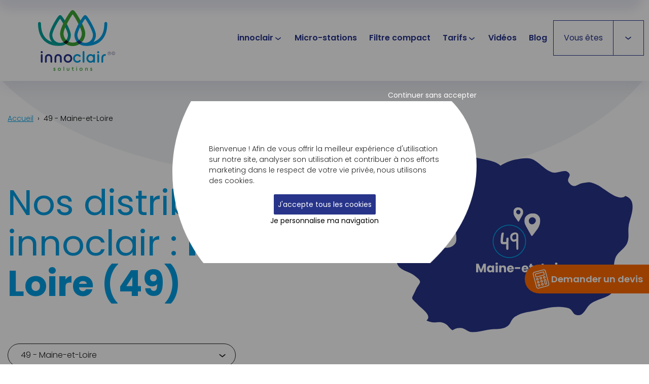

--- FILE ---
content_type: text/html; charset=UTF-8
request_url: https://www.innoclair.fr/departement/49-maine-et-loire/
body_size: 31664
content:
<!DOCTYPE html>
<html lang="fr-FR" data-scroll-container>
<head>
	<meta charset="utf-8">
<script type="text/javascript">
/* <![CDATA[ */
var gform;gform||(document.addEventListener("gform_main_scripts_loaded",function(){gform.scriptsLoaded=!0}),document.addEventListener("gform/theme/scripts_loaded",function(){gform.themeScriptsLoaded=!0}),window.addEventListener("DOMContentLoaded",function(){gform.domLoaded=!0}),gform={domLoaded:!1,scriptsLoaded:!1,themeScriptsLoaded:!1,isFormEditor:()=>"function"==typeof InitializeEditor,callIfLoaded:function(o){return!(!gform.domLoaded||!gform.scriptsLoaded||!gform.themeScriptsLoaded&&!gform.isFormEditor()||(gform.isFormEditor()&&console.warn("The use of gform.initializeOnLoaded() is deprecated in the form editor context and will be removed in Gravity Forms 3.1."),o(),0))},initializeOnLoaded:function(o){gform.callIfLoaded(o)||(document.addEventListener("gform_main_scripts_loaded",()=>{gform.scriptsLoaded=!0,gform.callIfLoaded(o)}),document.addEventListener("gform/theme/scripts_loaded",()=>{gform.themeScriptsLoaded=!0,gform.callIfLoaded(o)}),window.addEventListener("DOMContentLoaded",()=>{gform.domLoaded=!0,gform.callIfLoaded(o)}))},hooks:{action:{},filter:{}},addAction:function(o,r,e,t){gform.addHook("action",o,r,e,t)},addFilter:function(o,r,e,t){gform.addHook("filter",o,r,e,t)},doAction:function(o){gform.doHook("action",o,arguments)},applyFilters:function(o){return gform.doHook("filter",o,arguments)},removeAction:function(o,r){gform.removeHook("action",o,r)},removeFilter:function(o,r,e){gform.removeHook("filter",o,r,e)},addHook:function(o,r,e,t,n){null==gform.hooks[o][r]&&(gform.hooks[o][r]=[]);var d=gform.hooks[o][r];null==n&&(n=r+"_"+d.length),gform.hooks[o][r].push({tag:n,callable:e,priority:t=null==t?10:t})},doHook:function(r,o,e){var t;if(e=Array.prototype.slice.call(e,1),null!=gform.hooks[r][o]&&((o=gform.hooks[r][o]).sort(function(o,r){return o.priority-r.priority}),o.forEach(function(o){"function"!=typeof(t=o.callable)&&(t=window[t]),"action"==r?t.apply(null,e):e[0]=t.apply(null,e)})),"filter"==r)return e[0]},removeHook:function(o,r,t,n){var e;null!=gform.hooks[o][r]&&(e=(e=gform.hooks[o][r]).filter(function(o,r,e){return!!(null!=n&&n!=o.tag||null!=t&&t!=o.priority)}),gform.hooks[o][r]=e)}});
/* ]]> */
</script>

	<!--[if IE]><meta http-equiv="X-UA-Compatible" content="IE=edge,chrome=1"><![endif]-->
	<meta name="viewport" content="width=device-width, initial-scale=1.0">
		<meta name="p:domain_verify" content="b958730dc6d54db95354d0d0bd2279ee"/>
	<!-- Google Tag Manager -->
	<script>(function(w,d,s,l,i){w[l]=w[l]||[];w[l].push({'gtm.start':
	new Date().getTime(),event:'gtm.js'});var f=d.getElementsByTagName(s)[0],
	j=d.createElement(s),dl=l!='dataLayer'?'&l='+l:'';j.async=true;j.src=
	'https://www.googletagmanager.com/gtm.js?id='+i+dl;f.parentNode.insertBefore(j,f);
	})(window,document,'script','dataLayer','GTM-TRXB89MW');</script>
	<!-- End Google Tag Manager -->
	<meta name='robots' content='index, follow, max-image-preview:large, max-snippet:-1, max-video-preview:-1' />
	<style>img:is([sizes="auto" i], [sizes^="auto," i]) { contain-intrinsic-size: 3000px 1500px }</style>
	<link rel='preload' as='script' href='https://cdnjs.cloudflare.com/ajax/libs/gsap/3.12.0/gsap.min.js?ver=6.8.1' data-wpacu-preload-js='1'>
<link rel='preload' as='script' href='https://cdnjs.cloudflare.com/ajax/libs/gsap/3.12.0/ScrollTrigger.min.js?ver=6.8.1' data-wpacu-preload-js='1'>

	<!-- This site is optimized with the Yoast SEO Premium plugin v22.9 (Yoast SEO v25.2) - https://yoast.com/wordpress/plugins/seo/ -->
	<title>Distributeurs micro station innoclair en Maine-et-Loire</title>
	<meta name="description" content="Trouvez votre distributeur de micro-stations d&#039;épuration Nouvelle Génération et filtre durable compact innoclair en Maine-et-Loire" />
	<link rel="canonical" href="https://www.innoclair.fr/departement/49-maine-et-loire/" />
	<meta property="og:locale" content="fr_FR" />
	<meta property="og:type" content="article" />
	<meta property="og:title" content="Archives des 49 - Maine-et-Loire" />
	<meta property="og:description" content="Trouvez votre distributeur de micro-stations d&#039;épuration Nouvelle Génération et filtre durable compact innoclair en Maine-et-Loire" />
	<meta property="og:url" content="https://www.innoclair.fr/departement/49-maine-et-loire/" />
	<meta property="og:site_name" content="innoclair solutions" />
	<meta name="twitter:card" content="summary_large_image" />
	<script type="application/ld+json" class="yoast-schema-graph">{"@context":"https://schema.org","@graph":[{"@type":"CollectionPage","@id":"https://www.innoclair.fr/departement/49-maine-et-loire/","url":"https://www.innoclair.fr/departement/49-maine-et-loire/","name":"Distributeurs micro station innoclair en Maine-et-Loire","isPartOf":{"@id":"https://www.innoclair.fr/#website"},"description":"Trouvez votre distributeur de micro-stations d'épuration Nouvelle Génération et filtre durable compact innoclair en Maine-et-Loire","breadcrumb":{"@id":"https://www.innoclair.fr/departement/49-maine-et-loire/#breadcrumb"},"inLanguage":"fr-FR"},{"@type":"BreadcrumbList","@id":"https://www.innoclair.fr/departement/49-maine-et-loire/#breadcrumb","itemListElement":[{"@type":"ListItem","position":1,"name":"Accueil","item":"https://www.innoclair.fr/"},{"@type":"ListItem","position":2,"name":"49 - Maine-et-Loire"}]},{"@type":"WebSite","@id":"https://www.innoclair.fr/#website","url":"https://www.innoclair.fr/","name":"innoclair solutions","description":"Microstations assainissement individuel - innoclair","publisher":{"@id":"https://www.innoclair.fr/#organization"},"potentialAction":[{"@type":"SearchAction","target":{"@type":"EntryPoint","urlTemplate":"https://www.innoclair.fr/?s={search_term_string}"},"query-input":{"@type":"PropertyValueSpecification","valueRequired":true,"valueName":"search_term_string"}}],"inLanguage":"fr-FR"},{"@type":"Organization","@id":"https://www.innoclair.fr/#organization","name":"innoclair solutions","url":"https://www.innoclair.fr/","logo":{"@type":"ImageObject","inLanguage":"fr-FR","@id":"https://www.innoclair.fr/#/schema/logo/image/","url":"https://www.innoclair.fr/wp-content/uploads/logo-innoclair-vertical.png","contentUrl":"https://www.innoclair.fr/wp-content/uploads/logo-innoclair-vertical.png","width":141,"height":112,"caption":"innoclair solutions"},"image":{"@id":"https://www.innoclair.fr/#/schema/logo/image/"},"sameAs":["https://www.facebook.com/innoclair/","https://www.linkedin.com/company/innoclair","https://www.youtube.com/channel/UC1E0HKIVgRHZ5TIAmVxbnOg"]}]}</script>
	<!-- / Yoast SEO Premium plugin. -->


<link rel='dns-prefetch' href='//unpkg.com' />
<link rel='dns-prefetch' href='//cdnjs.cloudflare.com' />
<link rel='dns-prefetch' href='//www.youtube.com' />
<link rel='dns-prefetch' href='//www.googletagmanager.com' />
<link rel='stylesheet' id='wp-block-library-css' href='https://www.innoclair.fr/wp-includes/css/dist/block-library/style.min.css?ver=6.8.1' type='text/css' media='all' />
<style id='wp-block-library-inline-css' type='text/css'>
.wp-block-gutena-forms .is-style-round-range-slider .gutena-forms-field.range-field { 
							-webkit-appearance: none;
							width: 100%;
							height: 8px;
							border: 1px solid var(--wp--gutena-forms--input-border-color, #D7DBE7);
							border-radius: 5px;
							background: var(--wp--gutena-forms--input-bg-color,"transparent");
							outline: none;
							-webkit-transition: .2s;
							transition: opacity .2s;
						 }
						 .wp-block-gutena-forms .is-style-round-range-slider .gutena-forms-field.range-field:hover{
							border: 1px solid var(--wp--gutena-forms--input-border-color, #D7DBE7);
							opacity: 1;
						 }
						 .wp-block-gutena-forms .is-style-round-range-slider .gutena-forms-field.range-field:focus {
							border: 1px solid var(--wp--gutena-forms--input-focus-border-color, var(--wp--preset--color--primary, #3F6DE4 ));
						 }
						 .wp-block-gutena-forms .is-style-round-range-slider .gutena-forms-field.range-field::-webkit-slider-thumb {
							-webkit-appearance: none;
							appearance: none;
							width: 20px;
							height: 20px;
							border: 2px solid var(--wp--gutena-forms--input-border-color, #D7DBE7);
							border-radius: 50%;
							background: var(--wp--gutena-forms--input-focus-border-color, var(--wp--preset--color--primary, #3F6DE4 ));
							cursor: pointer;
						  }
						  .wp-block-gutena-forms .is-style-round-range-slider .gutena-forms-field.range-field::-moz-range-thumb {
							width: 20px;
							height: 20px;
							border: 2px solid var(--wp--gutena-forms--input-border-color, #D7DBE7);
							border-radius: 50%;
							background: var(--wp--gutena-forms--input-focus-border-color, var(--wp--preset--color--primary, #3F6DE4 ));
							cursor: pointer;
						  }
						
</style>
<style id='classic-theme-styles-inline-css' type='text/css'>
/*! This file is auto-generated */
.wp-block-button__link{color:#fff;background-color:#32373c;border-radius:9999px;box-shadow:none;text-decoration:none;padding:calc(.667em + 2px) calc(1.333em + 2px);font-size:1.125em}.wp-block-file__button{background:#32373c;color:#fff;text-decoration:none}
</style>
<style id='gutena-forms-style-inline-css' type='text/css'>
.wp-block-gutena-forms .wp-block-group.is-layout-flex>.wp-block-image{display:flex}.wp-block-gutena-forms .is-vertical.is-layout-flex.wp-block-group .gutena-forms-field,.wp-block-gutena-forms .is-vertical.is-layout-flex.wp-block-group .heading-input-label-gutena{min-width:100%}.wp-block-gutena-forms .gutena-forms-field,.wp-block-gutena-forms .heading-input-label-gutena{background-color:transparent}.wp-block-gutena-forms.not-show-form-labels .heading-input-label-gutena{display:none}.wp-block-gutena-forms.has-label-font-family .heading-input-label-gutena{font-family:var(--wp--gutena-forms--label-font-family)}.wp-block-gutena-forms .heading-input-label-gutena{color:var(--wp--gutena-forms--label-color);font-size:var(--wp--gutena-forms--label-font-size,13px);font-weight:var(--wp--gutena-forms--label-font-weight);line-height:var(--wp--gutena-forms--label-line-height)}.wp-block-gutena-forms .gutena-forms-field{color:var(--wp--gutena-forms--label-color)}.wp-block-gutena-forms .gutena-forms-field:not(.checkbox-field):not(.radio-field):not(.optin-field){background-color:var(--wp--gutena-forms--input-bg-color,"transparent")}.wp-block-gutena-forms .gutena-forms-field.checkbox-field.inline-options,.wp-block-gutena-forms .gutena-forms-field.radio-field.inline-options{display:flex;flex-wrap:wrap}.wp-block-gutena-forms .gutena-forms-field.checkbox-field.has-1-col,.wp-block-gutena-forms .gutena-forms-field.radio-field.has-1-col{display:grid;grid-template-columns:repeat(1,1fr)}.wp-block-gutena-forms .gutena-forms-field.checkbox-field.has-2-col,.wp-block-gutena-forms .gutena-forms-field.radio-field.has-2-col{display:grid;grid-template-columns:repeat(2,1fr)}.wp-block-gutena-forms .gutena-forms-field.checkbox-field.has-3-col,.wp-block-gutena-forms .gutena-forms-field.radio-field.has-3-col{display:grid;grid-template-columns:repeat(3,1fr)}.wp-block-gutena-forms .gutena-forms-field.checkbox-field.has-4-col,.wp-block-gutena-forms .gutena-forms-field.radio-field.has-4-col{display:grid;grid-template-columns:repeat(4,1fr)}.wp-block-gutena-forms .gutena-forms-field.checkbox-field.has-5-col,.wp-block-gutena-forms .gutena-forms-field.radio-field.has-5-col{display:grid;grid-template-columns:repeat(5,1fr)}.wp-block-gutena-forms .gutena-forms-field.checkbox-field.has-6-col,.wp-block-gutena-forms .gutena-forms-field.radio-field.has-6-col{display:grid;grid-template-columns:repeat(6,1fr)}.wp-block-gutena-forms .gutena-forms-field.checkbox-field .checkbox-container,.wp-block-gutena-forms .gutena-forms-field.checkbox-field .optin-container,.wp-block-gutena-forms .gutena-forms-field.optin-field .checkbox-container,.wp-block-gutena-forms .gutena-forms-field.optin-field .optin-container{cursor:pointer;display:block;padding-left:25px;position:relative;-webkit-user-select:none;-moz-user-select:none;user-select:none}.wp-block-gutena-forms .gutena-forms-field.checkbox-field .checkbox-container input,.wp-block-gutena-forms .gutena-forms-field.checkbox-field .optin-container input,.wp-block-gutena-forms .gutena-forms-field.optin-field .checkbox-container input,.wp-block-gutena-forms .gutena-forms-field.optin-field .optin-container input{cursor:pointer;height:0;opacity:0;position:absolute;width:0}.wp-block-gutena-forms .gutena-forms-field.checkbox-field .checkbox-container input:checked~.checkmark,.wp-block-gutena-forms .gutena-forms-field.checkbox-field .optin-container input:checked~.checkmark,.wp-block-gutena-forms .gutena-forms-field.optin-field .checkbox-container input:checked~.checkmark,.wp-block-gutena-forms .gutena-forms-field.optin-field .optin-container input:checked~.checkmark{background-color:var(--wp--gutena-forms--input-focus-border-color,var(--wp--preset--color--primary,#3f6de4));border-color:var(--wp--gutena-forms--input-focus-border-color,var(--wp--preset--color--primary,#3f6de4))}.wp-block-gutena-forms .gutena-forms-field.checkbox-field .checkbox-container input:checked~.checkmark:after,.wp-block-gutena-forms .gutena-forms-field.checkbox-field .optin-container input:checked~.checkmark:after,.wp-block-gutena-forms .gutena-forms-field.optin-field .checkbox-container input:checked~.checkmark:after,.wp-block-gutena-forms .gutena-forms-field.optin-field .optin-container input:checked~.checkmark:after{display:block}.wp-block-gutena-forms .gutena-forms-field.checkbox-field .checkbox-container .checkmark:after,.wp-block-gutena-forms .gutena-forms-field.checkbox-field .optin-container .checkmark:after,.wp-block-gutena-forms .gutena-forms-field.optin-field .checkbox-container .checkmark:after,.wp-block-gutena-forms .gutena-forms-field.optin-field .optin-container .checkmark:after{border:solid #fff;border-width:0 3px 3px 0;height:7px;left:5px;top:2px;transform:rotate(45deg);width:3px}.wp-block-gutena-forms .gutena-forms-field.checkbox-field .checkmark,.wp-block-gutena-forms .gutena-forms-field.optin-field .checkmark{background-color:#fff;border:1px solid var(--wp--gutena-forms--input-border-color,#d7dbe7);border-radius:2px;height:16px;left:0;position:absolute;top:50%;transform:translateY(-50%);width:16px}.wp-block-gutena-forms .gutena-forms-field.checkbox-field .checkmark:after,.wp-block-gutena-forms .gutena-forms-field.optin-field .checkmark:after{content:"";display:none;position:absolute}.wp-block-gutena-forms .gutena-forms-field.radio-field .radio-container{cursor:pointer;display:block;padding-left:25px;position:relative;-webkit-user-select:none;-moz-user-select:none;user-select:none}.wp-block-gutena-forms .gutena-forms-field.radio-field .radio-container input{cursor:pointer;opacity:0;position:absolute}.wp-block-gutena-forms .gutena-forms-field.radio-field .radio-container:hover input~.checkmark{background-color:#fff}.wp-block-gutena-forms .gutena-forms-field.radio-field .radio-container input:checked~.checkmark{background-color:#fff;border-color:var(--wp--gutena-forms--input-focus-border-color,var(--wp--preset--color--primary,#3f6de4))}.wp-block-gutena-forms .gutena-forms-field.radio-field .radio-container input:checked~.checkmark:after{display:block}.wp-block-gutena-forms .gutena-forms-field.radio-field .radio-container .checkmark:after{background:var(--wp--gutena-forms--input-focus-border-color,var(--wp--preset--color--primary,#3f6de4));border-radius:50%;height:10px;left:3px;top:3px;width:10px}.wp-block-gutena-forms .gutena-forms-field.radio-field .checkmark{background-color:#fff;border:1px solid var(--wp--gutena-forms--input-border-color,#d7dbe7);border-radius:50%;height:16px;left:0;position:absolute;top:50%;transform:translateY(-50%);width:16px}.wp-block-gutena-forms .gutena-forms-field.radio-field .checkmark:after{content:"";display:none;position:absolute}.wp-block-gutena-forms .gutena-forms-field.range-field{accent-color:var(--wp--gutena-forms--input-focus-border-color,var(--wp--preset--color--primary,#3f6de4))}.wp-block-gutena-forms .wp-block-gutena-form-field:not(.gutena-forms-radio-field):not(.gutena-forms-checkbox-field):not(.gutena-forms-range-field):not(.gutena-forms-optin-field){background-color:var(--wp--gutena-forms--input-bg-color,"transparent")}.wp-block-gutena-forms .gutena-forms-field::-moz-placeholder{color:var(--wp--gutena-forms--placeholder-color);font-size:var(--wp--gutena-forms--placeholder-font-size);font-weight:var(--wp--gutena-forms--placeholder-font-weight);line-height:var(--wp--gutena-forms--placeholder-line-height)}.wp-block-gutena-forms .gutena-forms-field::placeholder,.wp-block-gutena-forms .gutena-forms-placeholder{color:var(--wp--gutena-forms--placeholder-color);font-size:var(--wp--gutena-forms--placeholder-font-size);font-weight:var(--wp--gutena-forms--placeholder-font-weight);line-height:var(--wp--gutena-forms--placeholder-line-height)}.wp-block-gutena-forms.has-placeholder-font-family .wp-block-gutena-form-field .gutena-forms-field{font-family:var(--wp--gutena-forms--placeholder-font-family)}.wp-block-gutena-forms .wp-block-gutena-form-field .gutena-forms-field{box-sizing:border-box;-moz-box-sizing:border-box;-webkit-box-sizing:border-box;font-size:var(--wp--gutena-forms--placeholder-font-size);font-weight:var(--wp--gutena-forms--placeholder-font-weight);line-height:var(--wp--gutena-forms--placeholder-line-height);padding:13px calc(18px + var(--wp--gutena-forms--input-border-radius, 0px)/2);width:100%}.wp-block-gutena-forms .wp-block-gutena-form-field .gutena-forms-field:not(.textarea-field){height:50px}.wp-block-gutena-forms .wp-block-gutena-form-field .gutena-forms-field.checkbox-field,.wp-block-gutena-forms .wp-block-gutena-form-field .gutena-forms-field.radio-field{-moz-column-gap:3rem;column-gap:3rem;padding-left:0;padding-right:0;row-gap:.5rem}.wp-block-gutena-forms .wp-block-gutena-form-field .gutena-forms-field.range-field{padding:0}.wp-block-gutena-forms .wp-block-gutena-form-field .gutena-forms-field.optin-field{align-items:center;display:flex;padding-left:0}.wp-block-gutena-forms .wp-block-gutena-form-field .gf-range-values{color:var(--wp--gutena-forms--label-color);display:flex;font-size:var(--wp--gutena-forms--placeholder-font-size);font-weight:var(--wp--gutena-forms--placeholder-font-weight);justify-content:space-between;line-height:var(--wp--gutena-forms--placeholder-line-height);margin:0;padding:0}.wp-block-gutena-forms .wp-block-gutena-form-field.gutena-forms-optin-field{width:1.25rem}.wp-block-gutena-forms .wp-block-columns{margin-bottom:var(--wp--style--block-gap,2em)}.wp-block-gutena-forms .wp-block-gutena-form-field{width:100%}.wp-block-gutena-forms:not(.input-box-border-bottom-only) .wp-block-gutena-form-field:not(.gutena-forms-radio-field):not(.gutena-forms-checkbox-field):not(.gutena-forms-range-field):not(.gutena-forms-optin-field){border-color:var(--wp--gutena-forms--input-border-color,#d7dbe7);border-radius:var(--wp--gutena-forms--input-border-radius,0);border-style:solid;border-width:var(--wp--gutena-forms--input-border-width,1px)}.wp-block-gutena-forms:not(.input-box-border-bottom-only) .wp-block-gutena-form-field:not(.gutena-forms-radio-field):not(.gutena-forms-checkbox-field):not(.gutena-forms-range-field):not(.gutena-forms-optin-field):focus-within{border-color:var(--wp--gutena-forms--input-focus-border-color,var(--wp--preset--color--primary,#3f6de4));width:100%}.wp-block-gutena-forms.input-box-border-bottom-only .wp-block-gutena-form-field:not(.gutena-forms-radio-field):not(.gutena-forms-checkbox-field):not(.gutena-forms-range-field):not(.gutena-forms-optin-field){border-bottom:var(--wp--gutena-forms--input-border-width,1px) solid var(--wp--gutena-forms--input-border-color,#d7dbe7)}.wp-block-gutena-forms.input-box-border-bottom-only .wp-block-gutena-form-field:not(.gutena-forms-radio-field):not(.gutena-forms-checkbox-field):not(.gutena-forms-range-field):not(.gutena-forms-optin-field):focus-within{border-bottom:var(--wp--gutena-forms--input-border-width,1px) solid var(--wp--gutena-forms--input-focus-border-color,var(--wp--preset--color--primary,#3f6de4));width:100%}.wp-block-gutena-forms.input-box-border-bottom-only .wp-block-gutena-form-field .gutena-forms-field{padding-left:0;padding-right:0}.wp-block-gutena-forms .wp-block-gutena-form-field .gutena-forms-field,.wp-block-gutena-forms .wp-block-gutena-form-field .gutena-forms-field:focus{border:0;box-shadow:none!important;margin:0!important;outline:0!important}.wp-block-gutena-forms .gutena-forms-confirmation-columns{display:none}.wp-block-gutena-forms .wp-block-gutena-field-group .is-layout-flex{gap:var(--wp--style--block-gap,1.5rem)}.wp-block-gutena-forms .wp-block-gutena-field-group .gutena-forms-field-error-msg{color:#fd3e3e;font-size:12px;margin-top:.5rem}.wp-block-gutena-forms .wp-block-gutena-field-group:not(.display-error) .gutena-forms-field-error-msg{display:none}.wp-block-gutena-forms .wp-block-gutena-field-group.display-error .wp-block-gutena-form-field:not(.gutena-forms-radio-field):not(.gutena-forms-checkbox-field):not(.gutena-forms-range-field):not(.gutena-forms-optin-field){border-color:var(--wp--gutena-forms--input-focus-border-color,var(--wp--preset--color--primary,#3f6de4))}.wp-block-gutena-forms.form-progress .wp-block-button__link{box-shadow:inset 0 0 0 100px var(--wp--preset--color--primary,rgba(63,109,228,.8));opacity:.8}.wp-block-gutena-forms .gutena-forms-btn-progress{display:inline-block;height:22px;position:relative;width:60px}.wp-block-gutena-forms .gutena-forms-btn-progress div{animation-timing-function:cubic-bezier(0,1,1,0);background:#fff;border-radius:50%;height:7px;position:absolute;top:11px;width:7px}.wp-block-gutena-forms .gutena-forms-btn-progress div:first-child{animation:submit-progress1 .6s infinite;left:5px}.wp-block-gutena-forms .gutena-forms-btn-progress div:nth-child(2){animation:submit-progress2 .6s infinite;left:5px}.wp-block-gutena-forms .gutena-forms-btn-progress div:nth-child(3){animation:submit-progress2 .6s infinite;left:25px}.wp-block-gutena-forms .gutena-forms-btn-progress div:nth-child(4){animation:submit-progress3 .6s infinite;left:45px}@keyframes submit-progress1{0%{transform:scale(0)}to{transform:scale(1)}}@keyframes submit-progress3{0%{transform:scale(1)}to{transform:scale(0)}}@keyframes submit-progress2{0%{transform:translate(0)}to{transform:translate(24px)}}.wp-block-gutena-forms:not(.display-error-message) .wp-block-gutena-form-error-msg:not(.block-editor-block-list__block),.wp-block-gutena-forms:not(.display-success-message) .wp-block-gutena-form-confirm-msg:not(.block-editor-block-list__block){display:none}.wp-block-gutena-forms.hide-form-now>.wp-block-buttons,.wp-block-gutena-forms.hide-form-now>.wp-block-columns,.wp-block-gutena-forms.hide-form-now>.wp-block-gutena-field-group{height:0;transition:height 2s;visibility:hidden}@media only screen and (max-width:600px){.wp-block-gutena-forms .gutena-forms-field.checkbox-field:not(.inline-options),.wp-block-gutena-forms .gutena-forms-field.radio-field:not(.inline-options){grid-template-columns:repeat(1,1fr)}}

</style>
<style id='global-styles-inline-css' type='text/css'>
:root{--wp--preset--aspect-ratio--square: 1;--wp--preset--aspect-ratio--4-3: 4/3;--wp--preset--aspect-ratio--3-4: 3/4;--wp--preset--aspect-ratio--3-2: 3/2;--wp--preset--aspect-ratio--2-3: 2/3;--wp--preset--aspect-ratio--16-9: 16/9;--wp--preset--aspect-ratio--9-16: 9/16;--wp--preset--color--black: #1C1C1B;--wp--preset--color--cyan-bluish-gray: #abb8c3;--wp--preset--color--white: #ffffff;--wp--preset--color--pale-pink: #f78da7;--wp--preset--color--vivid-red: #cf2e2e;--wp--preset--color--luminous-vivid-orange: #ff6900;--wp--preset--color--luminous-vivid-amber: #fcb900;--wp--preset--color--light-green-cyan: #7bdcb5;--wp--preset--color--vivid-green-cyan: #00d084;--wp--preset--color--pale-cyan-blue: #8ed1fc;--wp--preset--color--vivid-cyan-blue: #0693e3;--wp--preset--color--vivid-purple: #9b51e0;--wp--preset--color--sky-blue: #009EE3;--wp--preset--color--cobalt-blue: #27348A;--wp--preset--color--emerald-green: #00A09A;--wp--preset--color--light-green: #3FA435;--wp--preset--color--yellow: #F9B114;--wp--preset--color--orange: #FE6B01;--wp--preset--color--red: #B70E0C;--wp--preset--color--fuchsia: #E6007E;--wp--preset--color--pink: #FDA9B8;--wp--preset--color--lavender: #A386BE;--wp--preset--color--light-gray: #F1F2F4;--wp--preset--color--gray: #82827D;--wp--preset--color--schema-1: #E74C3C;--wp--preset--color--schema-2: #00ACC1;--wp--preset--color--schema-3: #009688;--wp--preset--color--schema-4: #7CB342;--wp--preset--color--schema-5: #C0CA33;--wp--preset--color--schema-6: #F7B619;--wp--preset--color--schema-7: #F89406;--wp--preset--gradient--vivid-cyan-blue-to-vivid-purple: linear-gradient(135deg,rgba(6,147,227,1) 0%,rgb(155,81,224) 100%);--wp--preset--gradient--light-green-cyan-to-vivid-green-cyan: linear-gradient(135deg,rgb(122,220,180) 0%,rgb(0,208,130) 100%);--wp--preset--gradient--luminous-vivid-amber-to-luminous-vivid-orange: linear-gradient(135deg,rgba(252,185,0,1) 0%,rgba(255,105,0,1) 100%);--wp--preset--gradient--luminous-vivid-orange-to-vivid-red: linear-gradient(135deg,rgba(255,105,0,1) 0%,rgb(207,46,46) 100%);--wp--preset--gradient--very-light-gray-to-cyan-bluish-gray: linear-gradient(135deg,rgb(238,238,238) 0%,rgb(169,184,195) 100%);--wp--preset--gradient--cool-to-warm-spectrum: linear-gradient(135deg,rgb(74,234,220) 0%,rgb(151,120,209) 20%,rgb(207,42,186) 40%,rgb(238,44,130) 60%,rgb(251,105,98) 80%,rgb(254,248,76) 100%);--wp--preset--gradient--blush-light-purple: linear-gradient(135deg,rgb(255,206,236) 0%,rgb(152,150,240) 100%);--wp--preset--gradient--blush-bordeaux: linear-gradient(135deg,rgb(254,205,165) 0%,rgb(254,45,45) 50%,rgb(107,0,62) 100%);--wp--preset--gradient--luminous-dusk: linear-gradient(135deg,rgb(255,203,112) 0%,rgb(199,81,192) 50%,rgb(65,88,208) 100%);--wp--preset--gradient--pale-ocean: linear-gradient(135deg,rgb(255,245,203) 0%,rgb(182,227,212) 50%,rgb(51,167,181) 100%);--wp--preset--gradient--electric-grass: linear-gradient(135deg,rgb(202,248,128) 0%,rgb(113,206,126) 100%);--wp--preset--gradient--midnight: linear-gradient(135deg,rgb(2,3,129) 0%,rgb(40,116,252) 100%);--wp--preset--font-size--small: 13px;--wp--preset--font-size--medium: 20px;--wp--preset--font-size--large: 36px;--wp--preset--font-size--x-large: 42px;--wp--preset--spacing--20: 0.44rem;--wp--preset--spacing--30: 0.67rem;--wp--preset--spacing--40: 1rem;--wp--preset--spacing--50: 1.5rem;--wp--preset--spacing--60: 2.25rem;--wp--preset--spacing--70: 3.38rem;--wp--preset--spacing--80: 5.06rem;--wp--preset--shadow--natural: 6px 6px 9px rgba(0, 0, 0, 0.2);--wp--preset--shadow--deep: 12px 12px 50px rgba(0, 0, 0, 0.4);--wp--preset--shadow--sharp: 6px 6px 0px rgba(0, 0, 0, 0.2);--wp--preset--shadow--outlined: 6px 6px 0px -3px rgba(255, 255, 255, 1), 6px 6px rgba(0, 0, 0, 1);--wp--preset--shadow--crisp: 6px 6px 0px rgba(0, 0, 0, 1);}:where(.is-layout-flex){gap: 0.5em;}:where(.is-layout-grid){gap: 0.5em;}body .is-layout-flex{display: flex;}.is-layout-flex{flex-wrap: wrap;align-items: center;}.is-layout-flex > :is(*, div){margin: 0;}body .is-layout-grid{display: grid;}.is-layout-grid > :is(*, div){margin: 0;}:where(.wp-block-columns.is-layout-flex){gap: 2em;}:where(.wp-block-columns.is-layout-grid){gap: 2em;}:where(.wp-block-post-template.is-layout-flex){gap: 1.25em;}:where(.wp-block-post-template.is-layout-grid){gap: 1.25em;}.has-black-color{color: var(--wp--preset--color--black) !important;}.has-cyan-bluish-gray-color{color: var(--wp--preset--color--cyan-bluish-gray) !important;}.has-white-color{color: var(--wp--preset--color--white) !important;}.has-pale-pink-color{color: var(--wp--preset--color--pale-pink) !important;}.has-vivid-red-color{color: var(--wp--preset--color--vivid-red) !important;}.has-luminous-vivid-orange-color{color: var(--wp--preset--color--luminous-vivid-orange) !important;}.has-luminous-vivid-amber-color{color: var(--wp--preset--color--luminous-vivid-amber) !important;}.has-light-green-cyan-color{color: var(--wp--preset--color--light-green-cyan) !important;}.has-vivid-green-cyan-color{color: var(--wp--preset--color--vivid-green-cyan) !important;}.has-pale-cyan-blue-color{color: var(--wp--preset--color--pale-cyan-blue) !important;}.has-vivid-cyan-blue-color{color: var(--wp--preset--color--vivid-cyan-blue) !important;}.has-vivid-purple-color{color: var(--wp--preset--color--vivid-purple) !important;}.has-black-background-color{background-color: var(--wp--preset--color--black) !important;}.has-cyan-bluish-gray-background-color{background-color: var(--wp--preset--color--cyan-bluish-gray) !important;}.has-white-background-color{background-color: var(--wp--preset--color--white) !important;}.has-pale-pink-background-color{background-color: var(--wp--preset--color--pale-pink) !important;}.has-vivid-red-background-color{background-color: var(--wp--preset--color--vivid-red) !important;}.has-luminous-vivid-orange-background-color{background-color: var(--wp--preset--color--luminous-vivid-orange) !important;}.has-luminous-vivid-amber-background-color{background-color: var(--wp--preset--color--luminous-vivid-amber) !important;}.has-light-green-cyan-background-color{background-color: var(--wp--preset--color--light-green-cyan) !important;}.has-vivid-green-cyan-background-color{background-color: var(--wp--preset--color--vivid-green-cyan) !important;}.has-pale-cyan-blue-background-color{background-color: var(--wp--preset--color--pale-cyan-blue) !important;}.has-vivid-cyan-blue-background-color{background-color: var(--wp--preset--color--vivid-cyan-blue) !important;}.has-vivid-purple-background-color{background-color: var(--wp--preset--color--vivid-purple) !important;}.has-black-border-color{border-color: var(--wp--preset--color--black) !important;}.has-cyan-bluish-gray-border-color{border-color: var(--wp--preset--color--cyan-bluish-gray) !important;}.has-white-border-color{border-color: var(--wp--preset--color--white) !important;}.has-pale-pink-border-color{border-color: var(--wp--preset--color--pale-pink) !important;}.has-vivid-red-border-color{border-color: var(--wp--preset--color--vivid-red) !important;}.has-luminous-vivid-orange-border-color{border-color: var(--wp--preset--color--luminous-vivid-orange) !important;}.has-luminous-vivid-amber-border-color{border-color: var(--wp--preset--color--luminous-vivid-amber) !important;}.has-light-green-cyan-border-color{border-color: var(--wp--preset--color--light-green-cyan) !important;}.has-vivid-green-cyan-border-color{border-color: var(--wp--preset--color--vivid-green-cyan) !important;}.has-pale-cyan-blue-border-color{border-color: var(--wp--preset--color--pale-cyan-blue) !important;}.has-vivid-cyan-blue-border-color{border-color: var(--wp--preset--color--vivid-cyan-blue) !important;}.has-vivid-purple-border-color{border-color: var(--wp--preset--color--vivid-purple) !important;}.has-vivid-cyan-blue-to-vivid-purple-gradient-background{background: var(--wp--preset--gradient--vivid-cyan-blue-to-vivid-purple) !important;}.has-light-green-cyan-to-vivid-green-cyan-gradient-background{background: var(--wp--preset--gradient--light-green-cyan-to-vivid-green-cyan) !important;}.has-luminous-vivid-amber-to-luminous-vivid-orange-gradient-background{background: var(--wp--preset--gradient--luminous-vivid-amber-to-luminous-vivid-orange) !important;}.has-luminous-vivid-orange-to-vivid-red-gradient-background{background: var(--wp--preset--gradient--luminous-vivid-orange-to-vivid-red) !important;}.has-very-light-gray-to-cyan-bluish-gray-gradient-background{background: var(--wp--preset--gradient--very-light-gray-to-cyan-bluish-gray) !important;}.has-cool-to-warm-spectrum-gradient-background{background: var(--wp--preset--gradient--cool-to-warm-spectrum) !important;}.has-blush-light-purple-gradient-background{background: var(--wp--preset--gradient--blush-light-purple) !important;}.has-blush-bordeaux-gradient-background{background: var(--wp--preset--gradient--blush-bordeaux) !important;}.has-luminous-dusk-gradient-background{background: var(--wp--preset--gradient--luminous-dusk) !important;}.has-pale-ocean-gradient-background{background: var(--wp--preset--gradient--pale-ocean) !important;}.has-electric-grass-gradient-background{background: var(--wp--preset--gradient--electric-grass) !important;}.has-midnight-gradient-background{background: var(--wp--preset--gradient--midnight) !important;}.has-small-font-size{font-size: var(--wp--preset--font-size--small) !important;}.has-medium-font-size{font-size: var(--wp--preset--font-size--medium) !important;}.has-large-font-size{font-size: var(--wp--preset--font-size--large) !important;}.has-x-large-font-size{font-size: var(--wp--preset--font-size--x-large) !important;}
:where(.wp-block-post-template.is-layout-flex){gap: 1.25em;}:where(.wp-block-post-template.is-layout-grid){gap: 1.25em;}
:where(.wp-block-columns.is-layout-flex){gap: 2em;}:where(.wp-block-columns.is-layout-grid){gap: 2em;}
:root :where(.wp-block-pullquote){font-size: 1.5em;line-height: 1.6;}
</style>
<link rel='stylesheet' id='ic-blocks-assets-css' href='https://www.innoclair.fr/wp-content/cache/asset-cleanup/css/item/ic-blocks__build__index-css-v0c05b689c918dca7bac3199ae7cfa54ba341ff57.css' type='text/css' media='all' />
<link rel='stylesheet' id='swiper-css' href='https://www.innoclair.fr/wp-content/plugins/ic-blocks/assets/css/swiper.min.css?ver=6.8.1' type='text/css' media='all' />
<link rel='stylesheet' id='locomotive-scroll-css' href='https://www.innoclair.fr/wp-content/cache/asset-cleanup/css/item/ic-blocks__assets__css__locomotive-scroll-css-v7522cbaf8faf6a4de41185578d49b6cbfb1432d4.css' type='text/css' media='all' />
<link rel='stylesheet' id='splitting-css' href='https://unpkg.com/splitting/dist/splitting.css?ver=6.8.1' type='text/css' media='all' />
<link rel='stylesheet' id='splitting-cells-css' href='https://unpkg.com/splitting/dist/splitting-cells.css?ver=6.8.1' type='text/css' media='all' />
<link rel='stylesheet' id='style-css' href='https://www.innoclair.fr/wp-content/themes/ic-main-theme/css/style.min.css?ver=6.8.1' type='text/css' media='all' />
<link rel='stylesheet' id='tmm-css' href='https://www.innoclair.fr/wp-content/cache/asset-cleanup/css/item/team-members__inc__css__tmm_style-css-v9b88edf03aa07c24557b287cb027cefc8ec05b3b.css' type='text/css' media='all' />
<script type="text/javascript" id="webtoffee-cookie-consent-js-extra">
/* <![CDATA[ */
var _wccConfig = {"_ipData":[],"_assetsURL":"https:\/\/www.innoclair.fr\/wp-content\/plugins\/webtoffee-cookie-consent\/lite\/frontend\/images\/","_publicURL":"https:\/\/www.innoclair.fr","_categories":[{"name":"N\u00e9cessaire","slug":"necessary","isNecessary":true,"ccpaDoNotSell":true,"cookies":[{"cookieID":"wt_consent","domain":"www.innoclair.fr","provider":""},{"cookieID":"rc::a","domain":"google.com","provider":"google.com"},{"cookieID":"rc::c","domain":"google.com","provider":"google.com"}],"active":true,"defaultConsent":{"gdpr":true,"ccpa":true},"foundNoCookieScript":false},{"name":"Fonctionnelle","slug":"functional","isNecessary":false,"ccpaDoNotSell":true,"cookies":[{"cookieID":"ytidb::LAST_RESULT_ENTRY_KEY","domain":"youtube.com","provider":"youtube.com"}],"active":true,"defaultConsent":{"gdpr":false,"ccpa":false},"foundNoCookieScript":false},{"name":"Analytique","slug":"analytics","isNecessary":false,"ccpaDoNotSell":true,"cookies":[{"cookieID":"_ga","domain":".innoclair.fr","provider":"google-analytics.com|googletagmanager.com\/gtag\/js"},{"cookieID":"_ga_*","domain":".innoclair.fr","provider":"google-analytics.com|googletagmanager.com\/gtag\/js"},{"cookieID":"_gcl_au","domain":".innoclair.fr","provider":"googletagmanager.com"}],"active":true,"defaultConsent":{"gdpr":false,"ccpa":false},"foundNoCookieScript":false},{"name":"Performance","slug":"performance","isNecessary":false,"ccpaDoNotSell":true,"cookies":[],"active":true,"defaultConsent":{"gdpr":false,"ccpa":false},"foundNoCookieScript":false},{"name":"Publicit\u00e9","slug":"advertisement","isNecessary":false,"ccpaDoNotSell":true,"cookies":[{"cookieID":"YSC","domain":".youtube.com","provider":"youtube.com"},{"cookieID":"VISITOR_INFO1_LIVE","domain":".youtube.com","provider":"youtube.com"},{"cookieID":"VISITOR_PRIVACY_METADATA","domain":".youtube.com","provider":"youtube.com"},{"cookieID":"test_cookie","domain":".doubleclick.net","provider":"doubleclick.net"},{"cookieID":"IDE","domain":".doubleclick.net","provider":"doubleclick.net"},{"cookieID":"yt.innertube::nextId","domain":"youtube.com","provider":"youtube.com"},{"cookieID":"yt.innertube::requests","domain":"youtube.com","provider":"youtube.com"}],"active":true,"defaultConsent":{"gdpr":false,"ccpa":false},"foundNoCookieScript":false},{"name":"Autres","slug":"others","isNecessary":false,"ccpaDoNotSell":true,"cookies":[{"cookieID":"__Secure-ROLLOUT_TOKEN","domain":".youtube.com","provider":""}],"active":true,"defaultConsent":{"gdpr":false,"ccpa":false},"foundNoCookieScript":false}],"_activeLaw":"gdpr","_rootDomain":"","_block":"1","_showBanner":"1","_bannerConfig":{"GDPR":{"settings":{"type":"popup","position":"center","applicableLaw":"gdpr","preferenceCenter":"center","selectedRegion":"ALL","consentExpiry":365,"shortcodes":[{"key":"wcc_readmore","content":"<a href=\"#\" class=\"wcc-policy\" aria-label=\"Politique relative aux cookies\" target=\"_blank\" rel=\"noopener\" data-tag=\"readmore-button\">Politique relative aux cookies<\/a>","tag":"readmore-button","status":false,"attributes":{"rel":"nofollow","target":"_blank"}},{"key":"wcc_show_desc","content":"<button class=\"wcc-show-desc-btn\" data-tag=\"show-desc-button\" aria-label=\"Afficher plus\">Afficher plus<\/button>","tag":"show-desc-button","status":true,"attributes":[]},{"key":"wcc_hide_desc","content":"<button class=\"wcc-show-desc-btn\" data-tag=\"hide-desc-button\" aria-label=\"Afficher moins\">Afficher moins<\/button>","tag":"hide-desc-button","status":true,"attributes":[]},{"key":"wcc_category_toggle_label","content":"[wcc_{{status}}_category_label] [wcc_preference_{{category_slug}}_title]","tag":"","status":true,"attributes":[]},{"key":"wcc_enable_category_label","content":"Activer","tag":"","status":true,"attributes":[]},{"key":"wcc_disable_category_label","content":"D\u00e9sactiver","tag":"","status":true,"attributes":[]},{"key":"wcc_video_placeholder","content":"<div class=\"video-placeholder-normal\" data-tag=\"video-placeholder\" id=\"[UNIQUEID]\"><p class=\"video-placeholder-text-normal\" data-tag=\"placeholder-title\">Veuillez accepter le consentement des cookies<\/p><\/div>","tag":"","status":true,"attributes":[]},{"key":"wcc_enable_optout_label","content":"Activer","tag":"","status":true,"attributes":[]},{"key":"wcc_disable_optout_label","content":"D\u00e9sactiver","tag":"","status":true,"attributes":[]},{"key":"wcc_optout_toggle_label","content":"[wcc_{{status}}_optout_label] [wcc_optout_option_title]","tag":"","status":true,"attributes":[]},{"key":"wcc_optout_option_title","content":"Ne pas vendre ou partager mes informations personnelles","tag":"","status":true,"attributes":[]},{"key":"wcc_optout_close_label","content":"Fermer","tag":"","status":true,"attributes":[]}],"bannerEnabled":true},"behaviours":{"reloadBannerOnAccept":false,"loadAnalyticsByDefault":false,"animations":{"onLoad":"animate","onHide":"sticky"}},"config":{"revisitConsent":{"status":true,"tag":"revisit-consent","position":"bottom-left","meta":{"url":"#"},"styles":[],"elements":{"title":{"type":"text","tag":"revisit-consent-title","status":true,"styles":{"color":"#0056a7"}}}},"preferenceCenter":{"toggle":{"status":true,"tag":"detail-category-toggle","type":"toggle","states":{"active":{"styles":{"background-color":"#000000"}},"inactive":{"styles":{"background-color":"#D0D5D2"}}}},"poweredBy":false},"categoryPreview":{"status":false,"toggle":{"status":true,"tag":"detail-category-preview-toggle","type":"toggle","states":{"active":{"styles":{"background-color":"#000000"}},"inactive":{"styles":{"background-color":"#D0D5D2"}}}}},"videoPlaceholder":{"status":true,"styles":{"background-color":"#000000","border-color":"#000000","color":"#ffffff"}},"readMore":{"status":false,"tag":"readmore-button","type":"link","meta":{"noFollow":true,"newTab":true},"styles":{"color":"#000000","background-color":"transparent","border-color":"transparent"}},"auditTable":{"status":true},"optOption":{"status":true,"toggle":{"status":true,"tag":"optout-option-toggle","type":"toggle","states":{"active":{"styles":{"background-color":"#000000"}},"inactive":{"styles":{"background-color":"#FFFFFF"}}}},"gpcOption":false}}}},"_version":"3.4.0","_logConsent":"1","_tags":[{"tag":"accept-button","styles":{"color":"#FFFFFF","background-color":"#000000","border-color":"#000000"}},{"tag":"reject-button","styles":{"color":"#000000","background-color":"transparent","border-color":"#000000"}},{"tag":"settings-button","styles":{"color":"#000000","background-color":"transparent","border-color":"#000000"}},{"tag":"readmore-button","styles":{"color":"#000000","background-color":"transparent","border-color":"transparent"}},{"tag":"donotsell-button","styles":{"color":"#1863dc","background-color":"transparent","border-color":"transparent"}},{"tag":"accept-button","styles":{"color":"#FFFFFF","background-color":"#000000","border-color":"#000000"}},{"tag":"revisit-consent","styles":[]}],"_rtl":"","_lawSelected":["GDPR"],"_restApiUrl":"https:\/\/directory.cookieyes.com\/api\/v1\/ip","_renewConsent":"","_restrictToCA":"","_customEvents":"","_providersToBlock":[{"re":"youtube.com","categories":["functional","advertisement"]},{"re":"doubleclick.net","categories":["advertisement"]}]};
var _wccStyles = {"css":{"GDPR":".wcc-overlay{background: #000000; opacity: 0.4; position: fixed; top: 0; left: 0; width: 100%; height: 100%; z-index: 9999999;}.wcc-popup-overflow{overflow: hidden;}.wcc-hide{display: none;}.wcc-btn-revisit-wrapper{display: flex; padding: 6px; border-radius: 8px; opacity: 0px; background-color:#ffffff; box-shadow: 0px 3px 10px 0px #798da04d;  align-items: center; justify-content: center;  position: fixed; z-index: 999999; cursor: pointer;}.wcc-revisit-bottom-left{bottom: 15px; left: 15px;}.wcc-revisit-bottom-right{bottom: 15px; right: 15px;}.wcc-btn-revisit-wrapper .wcc-btn-revisit{display: flex; align-items: center; justify-content: center; background: none; border: none; cursor: pointer; position: relative; margin: 0; padding: 0;}.wcc-btn-revisit-wrapper .wcc-btn-revisit img{max-width: fit-content; margin: 0; } .wcc-btn-revisit-wrapper .wcc-revisit-help-text{font-size:14px; margin-left:4px; display:none;}.wcc-btn-revisit-wrapper:hover .wcc-revisit-help-text, .wcc-btn-revisit-wrapper:focus-within .wcc-revisit-help-text { display: block;}.wcc-revisit-hide{display: none;}.wcc-preference-btn:hover{cursor:pointer; text-decoration:underline;}.wcc-cookie-audit-table { font-family: inherit; border-collapse: collapse; width: 100%;} .wcc-cookie-audit-table th, .wcc-cookie-audit-table td {text-align: left; padding: 10px; font-size: 12px; color: #000000; word-break: normal; background-color: #d9dfe7; border: 1px solid #cbced6;} .wcc-cookie-audit-table tr:nth-child(2n + 1) td { background: #f1f5fa; }.wcc-consent-container{position: fixed; width: 440px; box-sizing: border-box; z-index: 99999999; transform: translate(-50%, -50%); border-radius: 6px;}.wcc-consent-container .wcc-consent-bar{background: #ffffff; border: 1px solid; padding: 20px 26px; border-radius: 6px; box-shadow: 0 -1px 10px 0 #acabab4d;}.wcc-consent-bar .wcc-banner-btn-close{position: absolute; right: 14px; top: 14px; background: none; border: none; cursor: pointer; padding: 0; margin: 0; height: auto; width: auto; min-height: 0; line-height: 0; text-shadow: none; box-shadow: none;}.wcc-consent-bar .wcc-banner-btn-close img{height: 10px; width: 10px; margin: 0;}.wcc-popup-center{top: 50%; left: 50%;}.wcc-custom-brand-logo-wrapper .wcc-custom-brand-logo{width: 100px; height: auto; margin: 0 0 12px 0;}.wcc-notice .wcc-title{color: #212121; font-weight: 700; font-size: 18px; line-height: 24px; margin: 0 0 12px 0; word-break: break-word;}.wcc-notice-des *{font-size: 14px;}.wcc-notice-des{color: #212121; font-size: 14px; line-height: 24px; font-weight: 400;}.wcc-notice-des img{min-height: 25px; min-width: 25px;}.wcc-consent-bar .wcc-notice-des p{color: inherit; margin-top: 0; word-break: break-word;}.wcc-notice-des p:last-child{margin-bottom: 0;}.wcc-notice-des a.wcc-policy,.wcc-notice-des button.wcc-policy{font-size: 14px; color: #1863dc; white-space: nowrap; cursor: pointer; background: transparent; border: 1px solid; text-decoration: underline;}.wcc-notice-des button.wcc-policy{padding: 0;}.wcc-notice-des a.wcc-policy:focus-visible,.wcc-consent-bar .wcc-banner-btn-close:focus-visible,.wcc-notice-des button.wcc-policy:focus-visible,.wcc-preference-content-wrapper .wcc-show-desc-btn:focus-visible,.wcc-accordion-header .wcc-accordion-btn:focus-visible,.wcc-preference-header .wcc-btn-close:focus-visible,.wcc-switch input[type=\"checkbox\"]:focus-visible,.wcc-btn:focus-visible{outline: 2px solid #1863dc; outline-offset: 2px;}.wcc-btn:focus:not(:focus-visible),.wcc-accordion-header .wcc-accordion-btn:focus:not(:focus-visible),.wcc-preference-content-wrapper .wcc-show-desc-btn:focus:not(:focus-visible),.wcc-btn-revisit-wrapper .wcc-btn-revisit:focus:not(:focus-visible),.wcc-preference-header .wcc-btn-close:focus:not(:focus-visible),.wcc-consent-bar .wcc-banner-btn-close:focus:not(:focus-visible){outline: 0;}button.wcc-show-desc-btn:not(:hover):not(:active){color: #1863dc; background: transparent;}button.wcc-accordion-btn:not(:hover):not(:active),button.wcc-banner-btn-close:not(:hover):not(:active),button.wcc-btn-close:not(:hover):not(:active),button.wcc-btn-revisit:not(:hover):not(:active){background: transparent;}.wcc-consent-bar button:hover,.wcc-modal.wcc-modal-open button:hover,.wcc-consent-bar button:focus,.wcc-modal.wcc-modal-open button:focus{text-decoration: none;}.wcc-notice-btn-wrapper{display: flex; justify-content: center; align-items: center; flex-wrap: wrap; gap: 8px; margin-top: 16px;}.wcc-notice-btn-wrapper .wcc-btn{text-shadow: none; box-shadow: none;}.wcc-btn{flex: auto; max-width: 100%; font-size: 14px; font-family: inherit; line-height: 24px; padding: 8px; font-weight: 500; border-radius: 2px; cursor: pointer; text-align: center; text-transform: none; min-height: 0;}.wcc-btn:hover{opacity: 0.8;}.wcc-btn-customize{color: #1863dc; background: transparent; border: 2px solid #1863dc;}.wcc-btn-reject{color: #1863dc; background: transparent; border: 2px solid #1863dc;}.wcc-btn-accept{background: #1863dc; color: #ffffff; border: 2px solid #1863dc;}.wcc-btn:last-child{margin-right: 0;}@media (max-width: 576px){.wcc-box-bottom-left{bottom: 0; left: 0;}.wcc-box-bottom-right{bottom: 0; right: 0;}.wcc-box-top-left{top: 0; left: 0;}.wcc-box-top-right{top: 0; right: 0;}}@media (max-width: 440px){.wcc-popup-center{width: 100%; max-width: 100%;}.wcc-consent-container .wcc-consent-bar{padding: 20px 0;}.wcc-custom-brand-logo-wrapper, .wcc-notice .wcc-title, .wcc-notice-des, .wcc-notice-btn-wrapper{padding: 0 24px;}.wcc-notice-des{max-height: 40vh; overflow-y: scroll;}.wcc-notice-btn-wrapper{flex-direction: column; gap: 10px;}.wcc-btn{width: 100%;}.wcc-notice-btn-wrapper .wcc-btn-customize{order: 2;}.wcc-notice-btn-wrapper .wcc-btn-reject{order: 3;}.wcc-notice-btn-wrapper .wcc-btn-accept{order: 1;}}@media (max-width: 352px){.wcc-notice .wcc-title{font-size: 16px;}.wcc-notice-des *{font-size: 12px;}.wcc-notice-des, .wcc-btn, .wcc-notice-des a.wcc-policy{font-size: 12px;}}.wcc-modal.wcc-modal-open{display: flex; visibility: visible; -webkit-transform: translate(-50%, -50%); -moz-transform: translate(-50%, -50%); -ms-transform: translate(-50%, -50%); -o-transform: translate(-50%, -50%); transform: translate(-50%, -50%); top: 50%; left: 50%; transition: all 1s ease;}.wcc-modal{box-shadow: 0 32px 68px rgba(0, 0, 0, 0.3); margin: 0 auto; position: fixed; max-width: 100%; background: #ffffff; top: 50%; box-sizing: border-box; border-radius: 6px; z-index: 999999999; color: #212121; -webkit-transform: translate(-50%, 100%); -moz-transform: translate(-50%, 100%); -ms-transform: translate(-50%, 100%); -o-transform: translate(-50%, 100%); transform: translate(-50%, 100%); visibility: hidden; transition: all 0s ease;}.wcc-preference-center{max-height: 79vh; overflow: hidden; width: 845px; overflow: hidden; flex: 1 1 0; display: flex; flex-direction: column; border-radius: 6px;}.wcc-preference-header{display: flex; align-items: center; justify-content: space-between; padding: 22px 24px; border-bottom: 1px solid;}.wcc-preference-header .wcc-preference-title{font-size: 18px; font-weight: 700; line-height: 24px; word-break: break-word;}.wcc-google-privacy-url a {text-decoration:none;color: #1863dc;cursor:pointer;} .wcc-preference-header .wcc-btn-close{cursor: pointer; vertical-align: middle; padding: 0; margin: 0; background: none; border: none; height: auto; width: auto; min-height: 0; line-height: 0; box-shadow: none; text-shadow: none;}.wcc-preference-header .wcc-btn-close img{margin: 0; height: 10px; width: 10px;}.wcc-preference-body-wrapper{padding: 0 24px; flex: 1; overflow: auto; box-sizing: border-box;}.wcc-preference-content-wrapper *,.wcc-preference-body-wrapper *{font-size: 14px;}.wcc-preference-content-wrapper{font-size: 14px; line-height: 24px; font-weight: 400; padding: 12px 0; }.wcc-preference-content-wrapper img{min-height: 25px; min-width: 25px;}.wcc-preference-content-wrapper .wcc-show-desc-btn{font-size: 14px; font-family: inherit; color: #1863dc; text-decoration: none; line-height: 24px; padding: 0; margin: 0; white-space: nowrap; cursor: pointer; background: transparent; border-color: transparent; text-transform: none; min-height: 0; text-shadow: none; box-shadow: none;}.wcc-preference-body-wrapper .wcc-preference-content-wrapper p{color: inherit; margin-top: 0;}.wcc-preference-content-wrapper p:last-child{margin-bottom: 0;}.wcc-accordion-wrapper{margin-bottom: 10px;}.wcc-accordion{border-bottom: 1px solid;}.wcc-accordion:last-child{border-bottom: none;}.wcc-accordion .wcc-accordion-item{display: flex; margin-top: 10px;}.wcc-accordion .wcc-accordion-body{display: none;}.wcc-accordion.wcc-accordion-active .wcc-accordion-body{display: block; padding: 0 22px; margin-bottom: 16px;}.wcc-accordion-header-wrapper{width: 100%; cursor: pointer;}.wcc-accordion-item .wcc-accordion-header{display: flex; justify-content: space-between; align-items: center;}.wcc-accordion-header .wcc-accordion-btn{font-size: 16px; font-family: inherit; color: #212121; line-height: 24px; background: none; border: none; font-weight: 700; padding: 0; margin: 0; cursor: pointer; text-transform: none; min-height: 0; text-shadow: none; box-shadow: none;}.wcc-accordion-header .wcc-always-active{color: #008000; font-weight: 600; line-height: 24px; font-size: 14px;}.wcc-accordion-header-des *{font-size: 14px;}.wcc-accordion-header-des{font-size: 14px; line-height: 24px; margin: 10px 0 16px 0;}.wcc-accordion-header-wrapper .wcc-accordion-header-des p{color: inherit; margin-top: 0;}.wcc-accordion-chevron{margin-right: 22px; position: relative; cursor: pointer;}.wcc-accordion-chevron-hide{display: none;}.wcc-accordion .wcc-accordion-chevron i::before{content: \"\"; position: absolute; border-right: 1.4px solid; border-bottom: 1.4px solid; border-color: inherit; height: 6px; width: 6px; -webkit-transform: rotate(-45deg); -moz-transform: rotate(-45deg); -ms-transform: rotate(-45deg); -o-transform: rotate(-45deg); transform: rotate(-45deg); transition: all 0.2s ease-in-out; top: 8px;}.wcc-accordion.wcc-accordion-active .wcc-accordion-chevron i::before{-webkit-transform: rotate(45deg); -moz-transform: rotate(45deg); -ms-transform: rotate(45deg); -o-transform: rotate(45deg); transform: rotate(45deg);}.wcc-audit-table{background: #f4f4f4; border-radius: 6px;}.wcc-audit-table .wcc-empty-cookies-text{color: inherit; font-size: 12px; line-height: 24px; margin: 0; padding: 10px;}.wcc-audit-table .wcc-cookie-des-table{font-size: 12px; line-height: 24px; font-weight: normal; padding: 15px 10px; border-bottom: 1px solid; border-bottom-color: inherit; margin: 0;}.wcc-audit-table .wcc-cookie-des-table:last-child{border-bottom: none;}.wcc-audit-table .wcc-cookie-des-table li{list-style-type: none; display: flex; padding: 3px 0;}.wcc-audit-table .wcc-cookie-des-table li:first-child{padding-top: 0;}.wcc-cookie-des-table li div:first-child{width: 100px; font-weight: 600; word-break: break-word; word-wrap: break-word;}.wcc-cookie-des-table li div:last-child{flex: 1; word-break: break-word; word-wrap: break-word; margin-left: 8px;}.wcc-cookie-des-table li div:last-child p{color: inherit; margin-top: 0;}.wcc-cookie-des-table li div:last-child p:last-child{margin-bottom: 0;}.wcc-footer-shadow{display: block; width: 100%; height: 40px; background: linear-gradient(180deg, rgba(255, 255, 255, 0) 0%, #ffffff 100%); position: absolute; bottom: calc(100% - 1px);}.wcc-footer-wrapper{position: relative;}.wcc-prefrence-btn-wrapper{display: flex; flex-wrap: wrap; gap: 8px; align-items: center; justify-content: center; padding: 22px 24px; border-top: 1px solid;}.wcc-prefrence-btn-wrapper .wcc-btn{text-shadow: none; box-shadow: none;}.wcc-btn-preferences{color: #1863dc; background: transparent; border: 2px solid #1863dc;}.wcc-preference-header,.wcc-preference-body-wrapper,.wcc-preference-content-wrapper,.wcc-accordion-wrapper,.wcc-accordion,.wcc-accordion-wrapper,.wcc-footer-wrapper,.wcc-prefrence-btn-wrapper{border-color: inherit;}@media (max-width: 845px){.wcc-modal{max-width: calc(100% - 16px);}}@media (max-width: 576px){.wcc-modal{max-width: 100%;}.wcc-preference-center{max-height: 100vh;}.wcc-prefrence-btn-wrapper{flex-direction: column; gap: 10px;}.wcc-accordion.wcc-accordion-active .wcc-accordion-body{padding-right: 0;}.wcc-prefrence-btn-wrapper .wcc-btn{width: 100%;}.wcc-prefrence-btn-wrapper .wcc-btn-reject{order: 3;}.wcc-prefrence-btn-wrapper .wcc-btn-accept{order: 1;}.wcc-prefrence-btn-wrapper .wcc-btn-preferences{order: 2;}}@media (max-width: 425px){.wcc-accordion-chevron{margin-right: 15px;}.wcc-accordion.wcc-accordion-active .wcc-accordion-body{padding: 0 15px;}}@media (max-width: 352px){.wcc-preference-header .wcc-preference-title{font-size: 16px;}.wcc-preference-header{padding: 16px 24px;}.wcc-preference-content-wrapper *, .wcc-accordion-header-des *{font-size: 12px;}.wcc-preference-content-wrapper, .wcc-preference-content-wrapper .wcc-show-more, .wcc-accordion-header .wcc-always-active, .wcc-accordion-header-des, .wcc-preference-content-wrapper .wcc-show-desc-btn{font-size: 12px;}.wcc-accordion-header .wcc-accordion-btn{font-size: 14px;}}.wcc-switch{display: flex;}.wcc-switch input[type=\"checkbox\"]{position: relative; width: 44px; height: 24px; margin: 0; background: #d0d5d2; -webkit-appearance: none; border-radius: 50px; cursor: pointer; outline: 0; border: none; top: 0;}.wcc-switch input[type=\"checkbox\"]:checked{background: #1863dc;}.wcc-switch input[type=\"checkbox\"]:before{position: absolute; content: \"\"; height: 20px; width: 20px; left: 2px; bottom: 2px; border-radius: 50%; background-color: white; -webkit-transition: 0.4s; transition: 0.4s; margin: 0;}.wcc-switch input[type=\"checkbox\"]:after{display: none;}.wcc-switch input[type=\"checkbox\"]:checked:before{-webkit-transform: translateX(20px); -ms-transform: translateX(20px); transform: translateX(20px);}@media (max-width: 425px){.wcc-switch input[type=\"checkbox\"]{width: 38px; height: 21px;}.wcc-switch input[type=\"checkbox\"]:before{height: 17px; width: 17px;}.wcc-switch input[type=\"checkbox\"]:checked:before{-webkit-transform: translateX(17px); -ms-transform: translateX(17px); transform: translateX(17px);}}.video-placeholder-youtube{background-size: 100% 100%; background-position: center; background-repeat: no-repeat; background-color: #b2b0b059; position: relative; display: flex; align-items: center; justify-content: center; max-width: 100%;}.video-placeholder-text-youtube{text-align: center; align-items: center; padding: 10px 16px; background-color: #000000cc; color: #ffffff; border: 1px solid; border-radius: 2px; cursor: pointer;}.video-placeholder-normal{background-image: url(\"\/wp-content\/plugins\/webtoffee-cookie-consent\/lite\/frontend\/images\/placeholder.svg\"); background-size: 80px; background-position: center; background-repeat: no-repeat; background-color: #b2b0b059; position: relative; display: flex; align-items: flex-end; justify-content: center; max-width: 100%;}.video-placeholder-text-normal{align-items: center; padding: 10px 16px; text-align: center; border: 1px solid; border-radius: 2px; cursor: pointer;}.wcc-rtl{direction: rtl; text-align: right;}.wcc-rtl .wcc-banner-btn-close{left: 9px; right: auto;}.wcc-rtl .wcc-notice-btn-wrapper .wcc-btn:last-child{margin-right: 8px;}.wcc-rtl .wcc-notice-btn-wrapper .wcc-btn:first-child{margin-right: 0;}.wcc-rtl .wcc-notice-btn-wrapper{margin-left: 0;}.wcc-rtl .wcc-prefrence-btn-wrapper .wcc-btn{margin-right: 8px;}.wcc-rtl .wcc-prefrence-btn-wrapper .wcc-btn:first-child{margin-right: 0;}.wcc-rtl .wcc-accordion .wcc-accordion-chevron i::before{border: none; border-left: 1.4px solid; border-top: 1.4px solid; left: 12px;}.wcc-rtl .wcc-accordion.wcc-accordion-active .wcc-accordion-chevron i::before{-webkit-transform: rotate(-135deg); -moz-transform: rotate(-135deg); -ms-transform: rotate(-135deg); -o-transform: rotate(-135deg); transform: rotate(-135deg);}@media (max-width: 768px){.wcc-rtl .wcc-notice-btn-wrapper{margin-right: 0;}}@media (max-width: 576px){.wcc-rtl .wcc-notice-btn-wrapper .wcc-btn:last-child{margin-right: 0;}.wcc-rtl .wcc-prefrence-btn-wrapper .wcc-btn{margin-right: 0;}.wcc-rtl .wcc-accordion.wcc-accordion-active .wcc-accordion-body{padding: 0 22px 0 0;}}@media (max-width: 425px){.wcc-rtl .wcc-accordion.wcc-accordion-active .wcc-accordion-body{padding: 0 15px 0 0;}}@media (max-width: 440px){.wcc-consent-bar .wcc-banner-btn-close,.wcc-preference-header .wcc-btn-close{padding: 17px;}.wcc-consent-bar .wcc-banner-btn-close {right: 2px; top: 6px; } .wcc-preference-header{padding: 12px 0 12px 24px;}} @media (min-width: 768px) and (max-width: 1024px) {.wcc-consent-bar .wcc-banner-btn-close,.wcc-preference-header .wcc-btn-close{padding: 17px;}.wcc-consent-bar .wcc-banner-btn-close {right: 2px; top: 6px; } .wcc-preference-header{padding: 12px 0 12px 24px;}}@supports not (gap: 10px){.wcc-btn{margin: 0 8px 0 0;}@media (max-width: 440px){.wcc-notice-btn-wrapper{margin-top: 0;}.wcc-btn{margin: 10px 0 0 0;}.wcc-notice-btn-wrapper .wcc-btn-accept{margin-top: 16px;}}@media (max-width: 576px){.wcc-prefrence-btn-wrapper .wcc-btn{margin: 10px 0 0 0;}.wcc-prefrence-btn-wrapper .wcc-btn-accept{margin-top: 0;}}}.wcc-hide-ad-settings{display: none;}button.wcc-iab-dec-btn,.wcc-child-accordion-header-wrapper .wcc-child-accordion-btn,.wcc-vendor-wrapper .wcc-show-table-btn{font-size: 14px; font-family: inherit; line-height: 24px; padding: 0; margin: 0; cursor: pointer; text-decoration: none; background: none; border: none; text-transform: none; min-height: 0; text-shadow: none; box-shadow: none;}button.wcc-iab-dec-btn{color: #1863dc;}.wcc-iab-detail-wrapper{display: flex; flex-direction: column; overflow: hidden; border-color: inherit; height: 100vh;}.wcc-iab-detail-wrapper .wcc-iab-preference-des,.wcc-iab-detail-wrapper .wcc-google-privacy-policy{padding: 12px 24px; font-size: 14px; line-height: 24px;}.wcc-iab-detail-wrapper .wcc-iab-preference-des p{color: inherit; margin-top: 0;}.wcc-iab-detail-wrapper .wcc-iab-preference-des p:last-child{margin-bottom: 0;}.wcc-iab-detail-wrapper .wcc-iab-navbar-wrapper{padding: 0 24px; border-color: inherit;}.wcc-iab-navbar-wrapper .wcc-iab-navbar{display: flex; list-style-type: none; margin: 0; padding: 0; border-bottom: 1px solid; border-color: inherit;}.wcc-iab-navbar .wcc-iab-nav-item{margin: 0 12px;}.wcc-iab-nav-item.wcc-iab-nav-item-active{border-bottom: 4px solid #1863dc;}.wcc-iab-navbar .wcc-iab-nav-item:first-child{margin: 0 12px 0 0;}.wcc-iab-navbar .wcc-iab-nav-item:last-child{margin: 0 0 0 12px;}.wcc-iab-nav-item button.wcc-iab-nav-btn{padding: 6px 0 14px; color: #757575; font-size: 16px; line-height: 24px; cursor: pointer; background: transparent; border-color: transparent; text-transform: none; min-height: 0; text-shadow: none; box-shadow: none;}.wcc-iab-nav-item.wcc-iab-nav-item-active button.wcc-iab-nav-btn{color: #1863dc; font-weight: 700;}.wcc-iab-detail-wrapper .wcc-iab-detail-sub-wrapper{flex: 1; overflow: auto; border-color: inherit;}.wcc-accordion .wcc-accordion-iab-item{display: flex; padding: 20px 0; cursor: pointer;}.wcc-accordion-header-wrapper .wcc-accordion-header{display: flex; align-items: center; justify-content: space-between;}.wcc-accordion-title {display:flex; align-items:center; font-size:16px;}.wcc-accordion-body .wcc-child-accordion{padding: 0 15px; background-color: #f4f4f4; box-shadow: inset 0px -1px 0px rgba(0, 0, 0, 0.1); border-radius: 6px; margin-bottom: 20px;}.wcc-child-accordion .wcc-child-accordion-item{display: flex; padding: 15px 0; cursor: pointer;}.wcc-accordion-body .wcc-child-accordion.wcc-accordion-active{padding: 0 15px 15px;}.wcc-child-accordion.wcc-accordion-active .wcc-child-accordion-item{padding: 15px 0 0;}.wcc-child-accordion-chevron{margin-right: 18px; position: relative; cursor: pointer;}.wcc-child-accordion .wcc-child-accordion-chevron i::before{content: \"\"; position: absolute; border-right: 1.4px solid; border-bottom: 1.4px solid; border-color: #212121; height: 6px; width: 6px; -webkit-transform: rotate(-45deg); -moz-transform: rotate(-45deg); -ms-transform: rotate(-45deg); -o-transform: rotate(-45deg); transform: rotate(-45deg); transition: all 0.2s ease-in-out; top: 8px;}.wcc-child-accordion.wcc-accordion-active .wcc-child-accordion-chevron i::before{top: 6px; -webkit-transform: rotate(45deg); -moz-transform: rotate(45deg); -ms-transform: rotate(45deg); -o-transform: rotate(45deg); transform: rotate(45deg);}.wcc-child-accordion-item .wcc-child-accordion-header-wrapper{display: flex; align-items: center; justify-content: space-between; flex-wrap: wrap; width: 100%;}.wcc-child-accordion-header-wrapper .wcc-child-accordion-btn{color: #212121; font-weight: 700; text-align: left;}.wcc-child-accordion-header-wrapper .wcc-switch-wrapper{color: #212121; display: flex; align-items: center; justify-content: end; flex-wrap: wrap;}.wcc-switch-wrapper .wcc-legitimate-switch-wrapper,.wcc-switch-wrapper .wcc-consent-switch-wrapper{display: flex; align-items: center; justify-content: center;}.wcc-legitimate-switch-wrapper.wcc-switch-separator{border-right: 1px solid #d0d5d2; padding: 0 10px 0 0;}.wcc-switch-wrapper .wcc-consent-switch-wrapper{padding: 0 0 0 10px;}.wcc-legitimate-switch-wrapper .wcc-switch-label,.wcc-consent-switch-wrapper .wcc-switch-label{font-size: 14px; line-height: 24px; margin: 0 8px 0 0;}.wcc-switch-sm{display: flex;}.wcc-switch-sm input[type=\"checkbox\"]{position: relative; width: 34px; height: 20px; margin: 0; background: #d0d5d2; -webkit-appearance: none; border-radius: 50px; cursor: pointer; outline: 0; border: none; top: 0;}.wcc-switch-sm input[type=\"checkbox\"]:checked{background: #1863dc;}.wcc-switch-sm input[type=\"checkbox\"]:before{position: absolute; content: \"\"; height: 16px; width: 16px; left: 2px; bottom: 2px; border-radius: 50%; background-color: white; -webkit-transition: 0.4s; transition: 0.4s; margin: 0;}.wcc-switch-sm input[type=\"checkbox\"]:checked:before{-webkit-transform: translateX(14px); -ms-transform: translateX(14px); transform: translateX(14px);}.wcc-switch-sm input[type=\"checkbox\"]:focus-visible{outline: 2px solid #1863dc; outline-offset: 2px;}.wcc-child-accordion .wcc-child-accordion-body,.wcc-preference-body-wrapper .wcc-iab-detail-title{display: none;}.wcc-child-accordion.wcc-accordion-active .wcc-child-accordion-body{display: block;}.wcc-accordion-iab-item .wcc-accordion-btn{color: inherit;}.wcc-child-accordion-body .wcc-iab-ad-settings-details{color: #212121; font-size: 12px; line-height: 24px; margin: 0 0 0 18px;}.wcc-child-accordion-body .wcc-iab-ad-settings-details *{font-size: 12px; line-height: 24px; word-wrap: break-word;}.wcc-iab-ad-settings-details .wcc-vendor-wrapper{color: #212121;}.wcc-iab-ad-settings-details .wcc-iab-ad-settings-details-des,.wcc-iab-ad-settings-details .wcc-vendor-privacy-link{margin: 13px 0 11px;}.wcc-iab-illustrations p,.wcc-iab-illustrations .wcc-iab-illustrations-des{margin: 0;}.wcc-iab-illustrations .wcc-iab-illustrations-title,.wcc-vendor-privacy-link .wcc-vendor-privacy-link-title,.wcc-vendor-legitimate-link .wcc-vendor-legitimate-link-title{font-weight: 700;}.wcc-vendor-privacy-link .external-link-img,.wcc-vendor-legitimate-link .external-link-img{display: inline-block; vertical-align: text-top;}.wcc-iab-illustrations .wcc-iab-illustrations-des{padding: 0 0 0 24px;}.wcc-iab-ad-settings-details .wcc-iab-vendors-count-wrapper{font-weight: 700; margin: 11px 0 0;}.wcc-vendor-wrapper .wcc-vendor-data-retention-section,.wcc-vendor-wrapper .wcc-vendor-purposes-section,.wcc-vendor-wrapper .wcc-vendor-special-purposes-section,.wcc-vendor-wrapper .wcc-vendor-features-section,.wcc-vendor-wrapper .wcc-vendor-special-features-section,.wcc-vendor-wrapper .wcc-vendor-categories-section,.wcc-vendor-wrapper .wcc-vendor-storage-overview-section,.wcc-vendor-wrapper .wcc-vendor-storage-disclosure-section,.wcc-vendor-wrapper .wcc-vendor-legitimate-link{margin: 11px 0;}.wcc-vendor-privacy-link a,.wcc-vendor-legitimate-link a{text-decoration: none; color: #1863dc;}.wcc-vendor-data-retention-section .wcc-vendor-data-retention-value,.wcc-vendor-purposes-section .wcc-vendor-purposes-title,.wcc-vendor-special-purposes-section .wcc-vendor-special-purposes-title,.wcc-vendor-features-section .wcc-vendor-features-title,.wcc-vendor-special-features-section .wcc-vendor-special-features-title,.wcc-vendor-categories-section .wcc-vendor-categories-title,.wcc-vendor-storage-overview-section .wcc-vendor-storage-overview-title{font-weight: 700; margin: 0;}.wcc-vendor-storage-disclosure-section .wcc-vendor-storage-disclosure-title{font-weight: 700; margin: 0 0 11px;}.wcc-vendor-data-retention-section .wcc-vendor-data-retention-list,.wcc-vendor-purposes-section .wcc-vendor-purposes-list,.wcc-vendor-special-purposes-section .wcc-vendor-special-purposes-list,.wcc-vendor-features-section .wcc-vendor-features-list,.wcc-vendor-special-features-section .wcc-vendor-special-features-list,.wcc-vendor-categories-section .wcc-vendor-categories-list,.wcc-vendor-storage-overview-section .wcc-vendor-storage-overview-list,.wcc-vendor-storage-disclosure-section .wcc-vendor-storage-disclosure-list{margin: 0; padding: 0 0 0 18px;}.wcc-cookie-des-table .wcc-purposes-list{padding: 0 0 0 12px; margin: 0;}.wcc-cookie-des-table .wcc-purposes-list li{display: list-item; list-style-type: disc;}.wcc-vendor-wrapper .wcc-show-table-btn{font-size: 12px; color: #1863dc;}.wcc-vendor-wrapper .wcc-loader,.wcc-vendor-wrapper .wcc-error-msg{margin: 0;}.wcc-vendor-wrapper .wcc-error-msg{color: #e71d36;}.wcc-audit-table.wcc-vendor-audit-table{background-color: #ffffff; border-color: #f4f4f4;}.wcc-audit-table.wcc-vendor-audit-table .wcc-cookie-des-table li div:first-child{width: 200px;}button.wcc-iab-dec-btn:focus-visible,button.wcc-child-accordion-btn:focus-visible,button.wcc-show-table-btn:focus-visible,button.wcc-iab-nav-btn:focus-visible,.wcc-vendor-privacy-link a:focus-visible,.wcc-vendor-legitimate-link a:focus-visible{outline: 2px solid #1863dc; outline-offset: 2px;}button.wcc-iab-dec-btn:not(:hover):not(:active),button.wcc-iab-nav-btn:not(:hover):not(:active),button.wcc-child-accordion-btn:not(:hover):not(:active),button.wcc-show-table-btn:not(:hover):not(:active),.wcc-vendor-privacy-link a:not(:hover):not(:active),.wcc-vendor-legitimate-link a:not(:hover):not(:active){background: transparent;}.wcc-accordion-iab-item button.wcc-accordion-btn:not(:hover):not(:active){color: inherit;}button.wcc-iab-nav-btn:not(:hover):not(:active){color: #757575;}button.wcc-iab-dec-btn:not(:hover):not(:active),.wcc-iab-nav-item.wcc-iab-nav-item-active button.wcc-iab-nav-btn:not(:hover):not(:active),button.wcc-show-table-btn:not(:hover):not(:active){color: #1863dc;}button.wcc-child-accordion-btn:not(:hover):not(:active){color: #212121;}button.wcc-iab-nav-btn:focus:not(:focus-visible),button.wcc-iab-dec-btn:focus:not(:focus-visible),button.wcc-child-accordion-btn:focus:not(:focus-visible),button.wcc-show-table-btn:focus:not(:focus-visible){outline: 0;}.wcc-switch-sm input[type=\"checkbox\"]:after{display: none;}@media (max-width: 768px){.wcc-child-accordion-header-wrapper .wcc-switch-wrapper{width: 100%;}}@media (max-width: 576px){.wcc-hide-ad-settings{display: block;}.wcc-iab-detail-wrapper{display: block; flex: 1; overflow: auto; border-color: inherit;}.wcc-iab-detail-wrapper .wcc-iab-navbar-wrapper{display: none;}.wcc-iab-detail-sub-wrapper .wcc-preference-body-wrapper{border-top: 1px solid; border-color: inherit;}.wcc-preference-body-wrapper .wcc-iab-detail-title{display: block; font-size: 16px; font-weight: 700; margin: 10px 0 0; line-height: 24px;}.wcc-audit-table.wcc-vendor-audit-table .wcc-cookie-des-table li div:first-child{width: 100px;}}@media (max-width: 425px){.wcc-switch-sm input[type=\"checkbox\"]{width: 25px; height: 16px;}.wcc-switch-sm input[type=\"checkbox\"]:before{height: 12px; width: 12px;}.wcc-switch-sm input[type=\"checkbox\"]:checked:before{-webkit-transform: translateX(9px); -ms-transform: translateX(9px); transform: translateX(9px);}.wcc-child-accordion-chevron{margin-right: 15px;}.wcc-child-accordion-body .wcc-iab-ad-settings-details{margin: 0 0 0 15px;}}@media (max-width: 352px){.wcc-iab-detail-wrapper .wcc-iab-preference-des, .wcc-child-accordion-header-wrapper .wcc-child-accordion-btn, .wcc-legitimate-switch-wrapper .wcc-switch-label, .wcc-consent-switch-wrapper .wcc-switch-label, button.wcc-iab-dec-btn{font-size: 12px;}.wcc-preference-body-wrapper .wcc-iab-detail-title{font-size: 14px;}}.wcc-rtl .wcc-child-accordion .wcc-child-accordion-chevron i::before{border: none; border-left: 1.4px solid; border-top: 1.4px solid; left: 12px;}.wcc-rtl .wcc-child-accordion.wcc-accordion-active .wcc-child-accordion-chevron i::before{-webkit-transform: rotate(-135deg); -moz-transform: rotate(-135deg); -ms-transform: rotate(-135deg); -o-transform: rotate(-135deg); transform: rotate(-135deg);}.wcc-rtl .wcc-child-accordion-body .wcc-iab-ad-settings-details{margin: 0 18px 0 0;}.wcc-rtl .wcc-iab-illustrations .wcc-iab-illustrations-des{padding: 0 24px 0 0;}.wcc-rtl .wcc-consent-switch-wrapper .wcc-switch-label,.wcc-rtl .wcc-legitimate-switch-wrapper .wcc-switch-label{margin: 0 0 0 8px;}.wcc-rtl .wcc-switch-wrapper .wcc-legitimate-switch-wrapper{padding: 0; border-right: none;}.wcc-rtl .wcc-legitimate-switch-wrapper.wcc-switch-separator{border-left: 1px solid #d0d5d2; padding: 0 0 0 10px;}.wcc-rtl .wcc-switch-wrapper .wcc-consent-switch-wrapper{padding: 0 10px 0 0;}.wcc-rtl .wcc-child-accordion-header-wrapper .wcc-child-accordion-btn{text-align: right;}.wcc-rtl .wcc-vendor-data-retention-section .wcc-vendor-data-retention-list,.wcc-rtl .wcc-vendor-purposes-section .wcc-vendor-purposes-list,.wcc-rtl .wcc-vendor-special-purposes-section .wcc-vendor-special-purposes-list,.wcc-rtl .wcc-vendor-features-section .wcc-vendor-features-list,.wcc-rtl .wcc-vendor-special-features-section .wcc-vendor-special-features-list,.wcc-rtl .wcc-vendor-categories-section .wcc-vendor-categories-list,.wcc-rtl .wcc-vendor-storage-overview-section .wcc-vendor-storage-overview-list,.wcc-rtl .wcc-vendor-storage-disclosure-section .wcc-vendor-storage-disclosure-list{padding: 0 18px 0 0;}@media (max-width: 425px){.wcc-rtl .wcc-child-accordion-body .wcc-iab-ad-settings-details{margin: 0 15px 0 0;}}"}};
var _wccApi = {"base":"https:\/\/www.innoclair.fr\/wp-json\/wcc\/v1\/","nonce":"8b295aef7f"};
var _wccGCMConfig = {"_mode":"advanced","_urlPassthrough":"","_debugMode":"","_redactData":"","_regions":[],"_wccBypass":"","wait_for_update":"500"};
/* ]]> */
</script>
<script type="text/javascript" src="https://www.innoclair.fr/wp-content/plugins/webtoffee-cookie-consent/lite/frontend/js/script.min.js?ver=3.4.0" id="webtoffee-cookie-consent-js"></script>
<script type="text/javascript" src="https://www.innoclair.fr/wp-content/plugins/webtoffee-cookie-consent/lite/frontend/js/gcm.min.js?ver=3.4.0" id="webtoffee-cookie-consent-gcm-js"></script>
<script type="text/javascript" id="gutena-forms-script-js-extra">
/* <![CDATA[ */
var gutenaFormsBlock = {"submit_action":"gutena_forms_submit","ajax_url":"https:\/\/www.innoclair.fr\/wp-admin\/admin-ajax.php","nonce":"3c0711af5a","grecaptcha_type":"0","grecaptcha_site_key":"","grecaptcha_secret_key":"","pricing_link":"https:\/\/www.innoclair.fr\/wp-admin\/admin.php?page=gutena-forms&pagetype=introduction#gutena-forms-pricing","required_msg":"Please fill in this field","required_msg_optin":"Please check this checkbox","required_msg_select":"Please select an option","required_msg_check":"Please check an option","invalid_email_msg":"Please enter a valid email address","min_value_msg":"Input value should be greater than","max_value_msg":"Input value should be less than"};
/* ]]> */
</script>
<script type="text/javascript" src="https://www.innoclair.fr/wp-content/plugins/gutena-forms/build/script.js?ver=88d2bed4428a29f4f231" id="gutena-forms-script-js"></script>
<script type="text/javascript" src="https://www.innoclair.fr/wp-includes/js/jquery/jquery.min.js?ver=3.7.1" id="jquery-core-js"></script>
<script type="text/javascript" src="https://www.innoclair.fr/wp-includes/js/jquery/jquery-migrate.min.js?ver=3.4.1" id="jquery-migrate-js"></script>
<script type="text/javascript" src="https://www.innoclair.fr/wp-content/plugins/ic-blocks/assets/js/swiper.min.js?ver=6.8.1" id="swiper-js"></script>
<script type="text/javascript" src="https://www.innoclair.fr/wp-content/plugins/ic-blocks/assets/js/locomotive-scroll.js?ver=6.8.1" id="locomotive-scroll-js"></script>
<script type="text/javascript" src="https://unpkg.com/splitting/dist/splitting.min.js?ver=6.8.1" id="splitting-js"></script>
<script data-wpacu-to-be-preloaded-basic='1' type="text/javascript" src="https://cdnjs.cloudflare.com/ajax/libs/gsap/3.12.0/gsap.min.js?ver=6.8.1" id="gsap-core-js"></script>
<script data-wpacu-to-be-preloaded-basic='1' type="text/javascript" src="https://cdnjs.cloudflare.com/ajax/libs/gsap/3.12.0/ScrollTrigger.min.js?ver=6.8.1" id="gsap-scrolltrigger-js"></script>
<script type="text/javascript" src="https://www.innoclair.fr/wp-content/cache/asset-cleanup/js/item/ic-main-theme__js__menu-js-v13139f08c7b5ce23d976481cf0811cd77d2de5f7.js" id="menu-mobile-js"></script>

<!-- Extrait de code de la balise Google (gtag.js) ajouté par Site Kit -->

<!-- Extrait Google Analytics ajouté par Site Kit -->
<script type="text/javascript" src="https://www.googletagmanager.com/gtag/js?id=GT-KDD8B9H" id="google_gtagjs-js" async></script>
<script type="text/javascript" id="google_gtagjs-js-after">
/* <![CDATA[ */
window.dataLayer = window.dataLayer || [];function gtag(){dataLayer.push(arguments);}
gtag("set","linker",{"domains":["www.innoclair.fr"]});
gtag("js", new Date());
gtag("set", "developer_id.dZTNiMT", true);
gtag("config", "GT-KDD8B9H");
 window._googlesitekit = window._googlesitekit || {}; window._googlesitekit.throttledEvents = []; window._googlesitekit.gtagEvent = (name, data) => { var key = JSON.stringify( { name, data } ); if ( !! window._googlesitekit.throttledEvents[ key ] ) { return; } window._googlesitekit.throttledEvents[ key ] = true; setTimeout( () => { delete window._googlesitekit.throttledEvents[ key ]; }, 5 ); gtag( "event", name, { ...data, event_source: "site-kit" } ); }; 
/* ]]> */
</script>

<!-- Extrait de code de la balise Google de fin (gtag.js) ajouté par Site Kit -->
<style id="wcc-style-inline">[data-tag]{visibility:hidden;}</style><meta name="google-site-verification" content="_PFA2vC7A2UM-wGwcmvOgCiCE6WtX7xQq_v1dne2-hM"><link rel="preconnect" href="//code.tidio.co"><link rel="icon" href="https://www.innoclair.fr/wp-content/uploads/favicon-innoclair.png" sizes="32x32" />
<link rel="icon" href="https://www.innoclair.fr/wp-content/uploads/favicon-innoclair.png" sizes="192x192" />
<link rel="apple-touch-icon" href="https://www.innoclair.fr/wp-content/uploads/favicon-innoclair.png" />
<meta name="msapplication-TileImage" content="https://www.innoclair.fr/wp-content/uploads/favicon-innoclair.png" />
</head>

<body class="archive tax-departement term-49-maine-et-loire term-153 wp-custom-logo wp-embed-responsive wp-theme-ic-main-theme">

	<header id="header" class="header-content">
		<div class="logo-container">
			<a href="https://www.innoclair.fr" class="logo-link">
								<img class="logo-img" src="https://www.innoclair.fr/wp-content/uploads/logo-innoclair.svg" alt="innoclair solutions">
				<img class="logo-img-scrolled" src="https://www.innoclair.fr/wp-content/uploads/logo-innoclair-solutions.svg" alt="innoclair solutions">
			</a>
		</div>
		<div class="menu-container">
			<div class="header-menu_top">
				<!-- <nav class="main-menu-top"><ul id="menu-menu-principal-top" class="menu"><li id="menu-item-8240" class="phone-ico menu-item menu-item-type-post_type menu-item-object-page menu-item-8240"><a href="https://www.innoclair.fr/etre-rappele/">Être rappelé</a></li>
<li id="menu-item-8238" class="contact-ico menu-item menu-item-type-post_type menu-item-object-page menu-item-8238"><a href="https://www.innoclair.fr/contact/">Nous contacter</a></li>
<li id="menu-item-8239" class="devis-ico menu-item menu-item-type-post_type menu-item-object-page menu-item-8239"><a href="https://www.innoclair.fr/demandez-un-devis/">Demander un devis</a></li>
</ul></nav> -->
				<nav class="menu_principal_particulier none"><ul id="menu-menu-principal-particulier" class="menu"><li id="menu-item-2696" class="save-btn menu-item menu-item-type-post_type menu-item-object-page menu-item-2696"><a href="https://www.innoclair.fr/enregistrer-mon-produit-innoclair/">Enregistrer mon produit</a></li>
<li id="menu-item-10877" class="contact-btn menu-item menu-item-type-post_type menu-item-object-page menu-item-10877"><a href="https://www.innoclair.fr/contact/">Nous contacter</a></li>
<li id="menu-item-10878" class="devis-btn menu-item menu-item-type-post_type menu-item-object-page menu-item-10878"><a href="https://www.innoclair.fr/demandez-un-devis/">Demander un devis</a></li>
</ul></nav>				<nav class="menu_principal_distributeur none"><ul id="menu-menu-principal-distributeur" class="menu"><li id="menu-item-10874" class="contact-btn menu-item menu-item-type-post_type menu-item-object-page menu-item-10874"><a href="https://www.innoclair.fr/contact/">Nous contacter</a></li>
<li id="menu-item-2701" class="distributeur-btn menu-item menu-item-type-post_type menu-item-object-page menu-item-2701"><a href="https://www.innoclair.fr/devenez-distributeur-des-micro-stations-innoclair/">Devenir distributeur</a></li>
<li id="menu-item-2698" class="pro-btn menu-item menu-item-type-custom menu-item-object-custom menu-item-2698"><a target="_blank" href="https://pro.innoclair.fr/login?referer=/">Espace pro</a></li>
<li id="menu-item-10875" class="devis-btn menu-item menu-item-type-post_type menu-item-object-page menu-item-10875"><a href="https://www.innoclair.fr/demandez-un-devis/">Demander un devis</a></li>
</ul></nav>				<nav class="menu_principal_autre none"><ul id="menu-menu-principal-autre" class="menu"><li id="menu-item-10872" class="contact-btn menu-item menu-item-type-post_type menu-item-object-page menu-item-10872"><a href="https://www.innoclair.fr/contact/">Nous contacter</a></li>
<li id="menu-item-10984" class="diagnostic-btn menu-item menu-item-type-post_type menu-item-object-page menu-item-10984"><a href="https://www.innoclair.fr/diagnostic/">Diagnostic assainissement</a></li>
<li id="menu-item-10873" class="devis-btn menu-item menu-item-type-post_type menu-item-object-page menu-item-10873"><a href="https://www.innoclair.fr/demandez-un-devis/">Demander un devis</a></li>
</ul></nav>			</div>
			<div class="header-menu">
				<nav class="main-menu"><ul id="menu-menu-principal-commun" class="menu"><li id="menu-item-2692" class="green menu-item menu-item-type-post_type menu-item-object-page menu-item-has-children menu-item-2692"><a href="https://www.innoclair.fr/innoclair/">innoclair</a>
<ul class="sub-menu">
	<li id="menu-item-10862" class="menu-item menu-item-type-custom menu-item-object-custom menu-item-10862"><a href="https://www.innoclair.fr/qui-sommes-nous/">Qui sommes-nous ?</a></li>
	<li id="menu-item-10863" class="menu-item menu-item-type-custom menu-item-object-custom menu-item-10863"><a href="https://www.innoclair.fr/nos-valeurs/">Nos valeurs</a></li>
	<li id="menu-item-10864" class="menu-item menu-item-type-custom menu-item-object-custom menu-item-10864"><a href="https://www.innoclair.fr/equipe-innoclair/">L&rsquo;équipe</a></li>
</ul>
</li>
<li id="menu-item-7680" class="purple menu-item menu-item-type-post_type menu-item-object-page menu-item-7680"><a href="https://www.innoclair.fr/gamme-micro-station-innoclair-solutions/">Micro-stations</a></li>
<li id="menu-item-9709" class="yellow menu-item menu-item-type-post_type menu-item-object-page menu-item-9709"><a href="https://www.innoclair.fr/nos-filtres-durables-et-compacts/">Filtre compact</a></li>
<li id="menu-item-2694" class="orange no-landing menu-item menu-item-type-post_type menu-item-object-page menu-item-has-children menu-item-2694"><a href="https://www.innoclair.fr/tarifs/">Tarifs</a>
<ul class="sub-menu">
	<li id="menu-item-10865" class="menu-item menu-item-type-custom menu-item-object-custom menu-item-10865"><a href="https://www.innoclair.fr/tarifs-micro-station/">Tarifs des micro-stations</a></li>
	<li id="menu-item-10866" class="menu-item menu-item-type-custom menu-item-object-custom menu-item-10866"><a href="https://www.innoclair.fr/tarifs-filtre-compact/">Tarifs du filtre compact</a></li>
	<li id="menu-item-10867" class="menu-item menu-item-type-custom menu-item-object-custom menu-item-10867"><a href="https://www.innoclair.fr/tarifs-cuve-de-relevage/">Tarifs des cuves</a></li>
</ul>
</li>
<li id="menu-item-10870" class="red menu-item menu-item-type-post_type menu-item-object-page menu-item-10870"><a href="https://www.innoclair.fr/videos/">Vidéos</a></li>
<li id="menu-item-2695" class="blue no-landing menu-item menu-item-type-post_type menu-item-object-page menu-item-2695"><a href="https://www.innoclair.fr/blog/">Blog</a></li>
</ul></nav>				<!-- <nav class="menu_principal_particulier none"><ul id="menu-menu-principal-particulier-1" class="menu"><li class="save-btn menu-item menu-item-type-post_type menu-item-object-page menu-item-2696"><a href="https://www.innoclair.fr/enregistrer-mon-produit-innoclair/">Enregistrer mon produit</a></li>
<li class="contact-btn menu-item menu-item-type-post_type menu-item-object-page menu-item-10877"><a href="https://www.innoclair.fr/contact/">Nous contacter</a></li>
<li class="devis-btn menu-item menu-item-type-post_type menu-item-object-page menu-item-10878"><a href="https://www.innoclair.fr/demandez-un-devis/">Demander un devis</a></li>
</ul></nav>				<nav class="menu_principal_distributeur none"><ul id="menu-menu-principal-distributeur-1" class="menu"><li class="contact-btn menu-item menu-item-type-post_type menu-item-object-page menu-item-10874"><a href="https://www.innoclair.fr/contact/">Nous contacter</a></li>
<li class="distributeur-btn menu-item menu-item-type-post_type menu-item-object-page menu-item-2701"><a href="https://www.innoclair.fr/devenez-distributeur-des-micro-stations-innoclair/">Devenir distributeur</a></li>
<li class="pro-btn menu-item menu-item-type-custom menu-item-object-custom menu-item-2698"><a target="_blank" href="https://pro.innoclair.fr/login?referer=/">Espace pro</a></li>
<li class="devis-btn menu-item menu-item-type-post_type menu-item-object-page menu-item-10875"><a href="https://www.innoclair.fr/demandez-un-devis/">Demander un devis</a></li>
</ul></nav>				<nav class="menu_principal_autre none"><ul id="menu-menu-principal-autre-1" class="menu"><li class="contact-btn menu-item menu-item-type-post_type menu-item-object-page menu-item-10872"><a href="https://www.innoclair.fr/contact/">Nous contacter</a></li>
<li class="diagnostic-btn menu-item menu-item-type-post_type menu-item-object-page menu-item-10984"><a href="https://www.innoclair.fr/diagnostic/">Diagnostic assainissement</a></li>
<li class="devis-btn menu-item menu-item-type-post_type menu-item-object-page menu-item-10873"><a href="https://www.innoclair.fr/demandez-un-devis/">Demander un devis</a></li>
</ul></nav> -->
				<div class="user-profiles">
					<a href="#profiles">
						<span>Vous êtes</span>
						<span id="profile"></span>
					</a>
					<div id="profiles">
						<ul class="wrapper">
															<li>
									<a href="https://www.innoclair.fr/particuliers/" data-context="particulier">
										<span class="header">
											<span class="icon">
												<img src="https://www.innoclair.fr/wp-content/uploads/user.svg" alt="" data-lazy-src="https://www.innoclair.fr/wp-content/uploads/user.svg" class="lazyloaded" data-was-processed="true" />
												<noscript><img src="https://www.innoclair.fr/wp-content/uploads/user.svg" alt="" /></noscript>
											</span>
											<span class="title">Particuliers</span>
										</span>
										<span class="description">Vous êtes à la recherche d’un système d’assainissement individuel performant et facile d’entretien ? Découvrez les dispositifs innovants mis au point par innoclair solutions.</span>
									</a>
								</li>
																<li>
									<a href="https://www.innoclair.fr/une-microstation-ideale-pour-les-professionnels-de-l-assainissement/" data-context="distributeur">
										<span class="header">
											<span class="icon">
												<img src="https://www.innoclair.fr/wp-content/uploads/shake-hands.svg" alt="" data-lazy-src="https://www.innoclair.fr/wp-content/uploads/shake-hands.svg" class="lazyloaded" data-was-processed="true" />
												<noscript><img src="https://www.innoclair.fr/wp-content/uploads/shake-hands.svg" alt="" /></noscript>
											</span>
											<span class="title">Distributeurs</span>
										</span>
										<span class="description">innoclair solutions propose des micro-stations sans odeur, sans ventilation secondaire adaptées à tous types de terrains et un filtre durable compact équipé d'un média filtrant garanti 30 ans ! Découvrez les avantages de nos micro-stations et notre filtre durable compact conçus pour répondre aux besoins des utilisateurs.</span>
									</a>
								</li>
																<li>
									<a href="https://www.innoclair.fr/micro-station-bureau-d-etudes-assainissement-non-collectif/" data-context="autre">
										<span class="header">
											<span class="icon">
												<img src="https://www.innoclair.fr/wp-content/uploads/crayon.svg" alt="" data-lazy-src="https://www.innoclair.fr/wp-content/uploads/crayon.svg" class="lazyloaded" data-was-processed="true" />
												<noscript><img src="https://www.innoclair.fr/wp-content/uploads/crayon.svg" alt="" /></noscript>
											</span>
											<span class="title">Bureaux d'études</span>
										</span>
										<span class="description">La micro-station est un système d’assainissement non collectif agréé par le ministère de l'Environnement qui s’adapte à toutes les configurations. Notre filtre durable compact est équipé d'un média filtrant garanti 30 ans ! Découvrez les particularités de nos dispositifs.</span>
									</a>
								</li>
																<li>
									<a href="https://www.innoclair.fr/terrassiers/" data-context="autre">
										<span class="header">
											<span class="icon">
												<img src="https://www.innoclair.fr/wp-content/uploads/truelle.svg" alt="" data-lazy-src="https://www.innoclair.fr/wp-content/uploads/truelle.svg" class="lazyloaded" data-was-processed="true" />
												<noscript><img src="https://www.innoclair.fr/wp-content/uploads/truelle.svg" alt="" /></noscript>
											</span>
											<span class="title">Terrassiers</span>
										</span>
										<span class="description">Fiable, simple à installer et à entretenir, les micro-stations innoclair sont conçues pour répondre à l’ensemble des contraintes terrains. Notre filtre durable compact est équipé d'un média filtrant garanti 30 ans ! </span>
									</a>
								</li>
																<li>
									<a href="https://www.innoclair.fr/spanc/" data-context="autre">
										<span class="header">
											<span class="icon">
												<img src="https://www.innoclair.fr/wp-content/uploads/loi.svg" alt="" data-lazy-src="https://www.innoclair.fr/wp-content/uploads/loi.svg" class="lazyloaded" data-was-processed="true" />
												<noscript><img src="https://www.innoclair.fr/wp-content/uploads/loi.svg" alt="" /></noscript>
											</span>
											<span class="title">SPANC</span>
										</span>
										<span class="description">Nos micro-stations sont agréées par le ministère et garantissent la sérénité auprès des particuliers. Les dispositifs répondent aux besoins et aux enjeux des prescripteurs. Notre filtre durable compact est équipé d'un média filtrant garanti 30 ans ! </span>
									</a>
								</li>
																<li>
									<a href="https://www.innoclair.fr/une-microstation-respectueuse-de-la-biodiversite/" data-context="autre">
										<span class="header">
											<span class="icon">
												<img src="https://www.innoclair.fr/wp-content/uploads/mairie.svg" alt="" data-lazy-src="https://www.innoclair.fr/wp-content/uploads/mairie.svg" class="lazyloaded" data-was-processed="true" />
												<noscript><img src="https://www.innoclair.fr/wp-content/uploads/mairie.svg" alt="" /></noscript>
											</span>
											<span class="title">Collectivités</span>
										</span>
										<span class="description">innoclair solutions propose des dispositifs clé en main, fiables et compacts pour les habitations non reliées au tout-à-l'égout. Les dispositifs sont pensés et conçus pour répondre aux besoins et enjeux des habitants.</span>
									</a>
								</li>
														</ul>
					</div>
				</div>
			</div>
		</div>
		<div class="menu-mobile-trigger">
			<span></span>
			<span></span>
			<span></span>
		</div>
	</header>

	<div class="sticky_bretagne-btn">
		<a href="https://www.innoclair.fr/innoclair-solutions-rejoint-la-marque-bretagne/" class="container">
			<img src="https://www.innoclair.fr/wp-content/uploads/logotype-bloc-noir-fond-transparent-1.png.webp" alt=""/>
		</a>
	</div>
		<div class="sticky_devis-btn">
		<a href="https://www.innoclair.fr/demandez-un-devis/" class="container">
			<img src="https://www.innoclair.fr/wp-content/uploads/calculatrice-2.svg" alt=""/>
			<p>Demander un devis</p>
		</a>
	</div>
	


<section class="content archive-distributeurs-content wrapper" data-scroll-section>
	<!--	<h1>--><!--</h1>-->

	<!-- Fil d'ariane -->
	<section class="section-breadcrumb" data-scroll data-scroll-speed="1"><div class="section-content"><p id="breadcrumbs"><span><span><a href="https://www.innoclair.fr/">Accueil</a></span> › <span class="breadcrumb_last" aria-current="page">49 - Maine-et-Loire</span></span></p></div></section>
	<!-- Contenu Gutenberg -->
			<div class="wp-block-columns is-layout-flex" style="padding-top:15px;padding-bottom:15px;border-radius:0">
			<div class="wp-block-column is-vertically-aligned-center is-layout-flow" style="flex-basis:60%" data-scroll="">
				<h1 class="wp-block-heading" data-scroll="">Nos distributeurs innoclair : <strong>Maine-et-Loire (49)</strong></h1>
				<p class="custom-border" style="border-left:2px solid #009EE3" data-scroll=""></p>
			</div>
			<div class="wp-block-column is-layout-flow" style="flex-basis:40%" data-scroll="">
				<figure class="wp-block-post-featured-image">
					<img width="543" height="419" src="https://www.innoclair.fr/wp-content/uploads/49-maine-et-loire-microstation-assainissement.svg" class="attachment-full size-full" alt="49-Maine-et-Loire" decoding="async" fetchpriority="high" />				</figure>
			</div>
		</div>
		
	<!-- Liste des catégories principales -->
			<div class="distributeurs-taxonomies-container">
			<button>49 - Maine-et-Loire</button>
			<div class="distributeurs-taxonomies">
				<div class="distributeurs-category ">
					<a class="inner" href="https://www.innoclair.fr/trouver-un-distributeur/">
						<p>Tous</p>
					</a>
				</div>
									<div class="distributeurs-category ">
						<a class="inner" href="https://www.innoclair.fr/departement/01-ain/">
							<p>01 - Ain</p>
						</a>
					</div>
										<div class="distributeurs-category ">
						<a class="inner" href="https://www.innoclair.fr/departement/02-aisne/">
							<p>02 - Aisne</p>
						</a>
					</div>
										<div class="distributeurs-category ">
						<a class="inner" href="https://www.innoclair.fr/departement/03-allier/">
							<p>03 - Allier</p>
						</a>
					</div>
										<div class="distributeurs-category ">
						<a class="inner" href="https://www.innoclair.fr/departement/04-alpes-de-haute-provence/">
							<p>04 - Alpes de Haute-Provence</p>
						</a>
					</div>
										<div class="distributeurs-category ">
						<a class="inner" href="https://www.innoclair.fr/departement/05-hautes-alpes/">
							<p>05 - Hautes-Alpes</p>
						</a>
					</div>
										<div class="distributeurs-category ">
						<a class="inner" href="https://www.innoclair.fr/departement/06-alpes-maritimes/">
							<p>06 - Alpes-Maritimes</p>
						</a>
					</div>
										<div class="distributeurs-category ">
						<a class="inner" href="https://www.innoclair.fr/departement/07-ardeche/">
							<p>07 - Ardêche</p>
						</a>
					</div>
										<div class="distributeurs-category ">
						<a class="inner" href="https://www.innoclair.fr/departement/08-ardennes/">
							<p>08 - Ardennes</p>
						</a>
					</div>
										<div class="distributeurs-category ">
						<a class="inner" href="https://www.innoclair.fr/departement/09-ariege/">
							<p>09 - Ariège</p>
						</a>
					</div>
										<div class="distributeurs-category ">
						<a class="inner" href="https://www.innoclair.fr/departement/10-aube/">
							<p>10 - Aube</p>
						</a>
					</div>
										<div class="distributeurs-category ">
						<a class="inner" href="https://www.innoclair.fr/departement/11-aude/">
							<p>11 - Aude</p>
						</a>
					</div>
										<div class="distributeurs-category ">
						<a class="inner" href="https://www.innoclair.fr/departement/12-aveyron/">
							<p>12 - Aveyron</p>
						</a>
					</div>
										<div class="distributeurs-category ">
						<a class="inner" href="https://www.innoclair.fr/departement/13-bouches-du-rhone/">
							<p>13 - Bouches-du-Rhône</p>
						</a>
					</div>
										<div class="distributeurs-category ">
						<a class="inner" href="https://www.innoclair.fr/departement/14-calvados/">
							<p>14 - Calvados</p>
						</a>
					</div>
										<div class="distributeurs-category ">
						<a class="inner" href="https://www.innoclair.fr/departement/15-cantal/">
							<p>15 - Cantal</p>
						</a>
					</div>
										<div class="distributeurs-category ">
						<a class="inner" href="https://www.innoclair.fr/departement/16-charente/">
							<p>16 - Charente</p>
						</a>
					</div>
										<div class="distributeurs-category ">
						<a class="inner" href="https://www.innoclair.fr/departement/17-charente-maritime/">
							<p>17 - Charente-Maritime</p>
						</a>
					</div>
										<div class="distributeurs-category ">
						<a class="inner" href="https://www.innoclair.fr/departement/18-cher/">
							<p>18 - Cher</p>
						</a>
					</div>
										<div class="distributeurs-category ">
						<a class="inner" href="https://www.innoclair.fr/departement/19-correze/">
							<p>19 - Corrèze</p>
						</a>
					</div>
										<div class="distributeurs-category ">
						<a class="inner" href="https://www.innoclair.fr/departement/21-cote-dor/">
							<p>21 - Côte-d'Or</p>
						</a>
					</div>
										<div class="distributeurs-category ">
						<a class="inner" href="https://www.innoclair.fr/departement/22-cotes-darmor/">
							<p>22 - Côtes d'Armor</p>
						</a>
					</div>
										<div class="distributeurs-category ">
						<a class="inner" href="https://www.innoclair.fr/departement/23-creuse/">
							<p>23 - Creuse</p>
						</a>
					</div>
										<div class="distributeurs-category ">
						<a class="inner" href="https://www.innoclair.fr/departement/24-dordogne/">
							<p>24 - Dordogne</p>
						</a>
					</div>
										<div class="distributeurs-category ">
						<a class="inner" href="https://www.innoclair.fr/departement/25-doubs/">
							<p>25 - Doubs</p>
						</a>
					</div>
										<div class="distributeurs-category ">
						<a class="inner" href="https://www.innoclair.fr/departement/26-drome/">
							<p>26 - Drôme</p>
						</a>
					</div>
										<div class="distributeurs-category ">
						<a class="inner" href="https://www.innoclair.fr/departement/27-eure/">
							<p>27 - Eure</p>
						</a>
					</div>
										<div class="distributeurs-category ">
						<a class="inner" href="https://www.innoclair.fr/departement/28-eure-et-loir/">
							<p>28 - Eure-et-Loir</p>
						</a>
					</div>
										<div class="distributeurs-category ">
						<a class="inner" href="https://www.innoclair.fr/departement/29-finistere/">
							<p>29 - Finistère</p>
						</a>
					</div>
										<div class="distributeurs-category ">
						<a class="inner" href="https://www.innoclair.fr/departement/2a-corse-du-sud/">
							<p>2A - Corse-du-Sud</p>
						</a>
					</div>
										<div class="distributeurs-category ">
						<a class="inner" href="https://www.innoclair.fr/departement/2b-haute-corse/">
							<p>2B - Haute-Corse</p>
						</a>
					</div>
										<div class="distributeurs-category ">
						<a class="inner" href="https://www.innoclair.fr/departement/30-gard/">
							<p>30 - Gard</p>
						</a>
					</div>
										<div class="distributeurs-category ">
						<a class="inner" href="https://www.innoclair.fr/departement/31-haute-garonne/">
							<p>31 - Haute-Garonne</p>
						</a>
					</div>
										<div class="distributeurs-category ">
						<a class="inner" href="https://www.innoclair.fr/departement/32-gers/">
							<p>32 - Gers</p>
						</a>
					</div>
										<div class="distributeurs-category ">
						<a class="inner" href="https://www.innoclair.fr/departement/33-gironde/">
							<p>33 - Gironde</p>
						</a>
					</div>
										<div class="distributeurs-category ">
						<a class="inner" href="https://www.innoclair.fr/departement/34-herault/">
							<p>34 - Hérault</p>
						</a>
					</div>
										<div class="distributeurs-category ">
						<a class="inner" href="https://www.innoclair.fr/departement/35-ille-et-vilaine/">
							<p>35 - Ille-et-Vilaine</p>
						</a>
					</div>
										<div class="distributeurs-category ">
						<a class="inner" href="https://www.innoclair.fr/departement/36-indre/">
							<p>36 - Indre</p>
						</a>
					</div>
										<div class="distributeurs-category ">
						<a class="inner" href="https://www.innoclair.fr/departement/37-indre-et-loire/">
							<p>37 - Indre-et-Loire</p>
						</a>
					</div>
										<div class="distributeurs-category ">
						<a class="inner" href="https://www.innoclair.fr/departement/38-isere/">
							<p>38 - Isère</p>
						</a>
					</div>
										<div class="distributeurs-category ">
						<a class="inner" href="https://www.innoclair.fr/departement/39-jura/">
							<p>39 - Jura</p>
						</a>
					</div>
										<div class="distributeurs-category ">
						<a class="inner" href="https://www.innoclair.fr/departement/40-landes/">
							<p>40 - Landes</p>
						</a>
					</div>
										<div class="distributeurs-category ">
						<a class="inner" href="https://www.innoclair.fr/departement/41-loir-et-cher/">
							<p>41 - Loir-et-Cher</p>
						</a>
					</div>
										<div class="distributeurs-category ">
						<a class="inner" href="https://www.innoclair.fr/departement/42-loire/">
							<p>42 - Loire</p>
						</a>
					</div>
										<div class="distributeurs-category ">
						<a class="inner" href="https://www.innoclair.fr/departement/43-haute-loire/">
							<p>43 - Haute-Loire</p>
						</a>
					</div>
										<div class="distributeurs-category ">
						<a class="inner" href="https://www.innoclair.fr/departement/44-loire-atlantique/">
							<p>44 - Loire-Atlantique</p>
						</a>
					</div>
										<div class="distributeurs-category ">
						<a class="inner" href="https://www.innoclair.fr/departement/45-loiret/">
							<p>45 - Loiret</p>
						</a>
					</div>
										<div class="distributeurs-category ">
						<a class="inner" href="https://www.innoclair.fr/departement/46-lot/">
							<p>46 - Lot</p>
						</a>
					</div>
										<div class="distributeurs-category ">
						<a class="inner" href="https://www.innoclair.fr/departement/47-lot-et-garonne/">
							<p>47 - Lot-et-Garonne</p>
						</a>
					</div>
										<div class="distributeurs-category ">
						<a class="inner" href="https://www.innoclair.fr/departement/48-lozere/">
							<p>48 - Lozère</p>
						</a>
					</div>
										<div class="distributeurs-category active">
						<a class="inner" href="https://www.innoclair.fr/departement/49-maine-et-loire/">
							<p>49 - Maine-et-Loire</p>
						</a>
					</div>
										<div class="distributeurs-category ">
						<a class="inner" href="https://www.innoclair.fr/departement/50-manche/">
							<p>50 - Manche</p>
						</a>
					</div>
										<div class="distributeurs-category ">
						<a class="inner" href="https://www.innoclair.fr/departement/51-marne/">
							<p>51 - Marne</p>
						</a>
					</div>
										<div class="distributeurs-category ">
						<a class="inner" href="https://www.innoclair.fr/departement/52-haute-marne/">
							<p>52 - Haute-Marne</p>
						</a>
					</div>
										<div class="distributeurs-category ">
						<a class="inner" href="https://www.innoclair.fr/departement/53-mayenne/">
							<p>53 - Mayenne</p>
						</a>
					</div>
										<div class="distributeurs-category ">
						<a class="inner" href="https://www.innoclair.fr/departement/54-meurthe-et-moselle/">
							<p>54 - Meurthe-et-Moselle</p>
						</a>
					</div>
										<div class="distributeurs-category ">
						<a class="inner" href="https://www.innoclair.fr/departement/55-meuse/">
							<p>55 - Meuse</p>
						</a>
					</div>
										<div class="distributeurs-category ">
						<a class="inner" href="https://www.innoclair.fr/departement/56-morbihan/">
							<p>56 - Morbihan</p>
						</a>
					</div>
										<div class="distributeurs-category ">
						<a class="inner" href="https://www.innoclair.fr/departement/57-moselle/">
							<p>57 - Moselle</p>
						</a>
					</div>
										<div class="distributeurs-category ">
						<a class="inner" href="https://www.innoclair.fr/departement/58-nievre/">
							<p>58 - Nièvre</p>
						</a>
					</div>
										<div class="distributeurs-category ">
						<a class="inner" href="https://www.innoclair.fr/departement/59-nord/">
							<p>59 - Nord</p>
						</a>
					</div>
										<div class="distributeurs-category ">
						<a class="inner" href="https://www.innoclair.fr/departement/60-oise/">
							<p>60 - Oise</p>
						</a>
					</div>
										<div class="distributeurs-category ">
						<a class="inner" href="https://www.innoclair.fr/departement/61-orne/">
							<p>61 - Orne</p>
						</a>
					</div>
										<div class="distributeurs-category ">
						<a class="inner" href="https://www.innoclair.fr/departement/62-pas-de-calais/">
							<p>62 - Pas-de-Calais</p>
						</a>
					</div>
										<div class="distributeurs-category ">
						<a class="inner" href="https://www.innoclair.fr/departement/63-puy-de-dome/">
							<p>63 - Puy-de-Dôme</p>
						</a>
					</div>
										<div class="distributeurs-category ">
						<a class="inner" href="https://www.innoclair.fr/departement/64-pyrenees-atlantiques/">
							<p>64 - Pyrénées-Atlantiques</p>
						</a>
					</div>
										<div class="distributeurs-category ">
						<a class="inner" href="https://www.innoclair.fr/departement/65-hautes-pyrenees/">
							<p>65 - Hautes-Pyrénées</p>
						</a>
					</div>
										<div class="distributeurs-category ">
						<a class="inner" href="https://www.innoclair.fr/departement/66-pyrenees-orientales/">
							<p>66 - Pyrénées-Orientales</p>
						</a>
					</div>
										<div class="distributeurs-category ">
						<a class="inner" href="https://www.innoclair.fr/departement/67-bas-rhin/">
							<p>67 - Bas-Rhin</p>
						</a>
					</div>
										<div class="distributeurs-category ">
						<a class="inner" href="https://www.innoclair.fr/departement/68-haut-rhin/">
							<p>68 - Haut-Rhin</p>
						</a>
					</div>
										<div class="distributeurs-category ">
						<a class="inner" href="https://www.innoclair.fr/departement/69-rhone/">
							<p>69 - Rhône</p>
						</a>
					</div>
										<div class="distributeurs-category ">
						<a class="inner" href="https://www.innoclair.fr/departement/70-haute-saone/">
							<p>70 - Haute-Saône</p>
						</a>
					</div>
										<div class="distributeurs-category ">
						<a class="inner" href="https://www.innoclair.fr/departement/71-saone-et-loire/">
							<p>71 - Saône-et-Loire</p>
						</a>
					</div>
										<div class="distributeurs-category ">
						<a class="inner" href="https://www.innoclair.fr/departement/72-sarthe/">
							<p>72 - Sarthe</p>
						</a>
					</div>
										<div class="distributeurs-category ">
						<a class="inner" href="https://www.innoclair.fr/departement/73-savoie/">
							<p>73 - Savoie</p>
						</a>
					</div>
										<div class="distributeurs-category ">
						<a class="inner" href="https://www.innoclair.fr/departement/74-haute-savoie/">
							<p>74 - Haute-Savoie</p>
						</a>
					</div>
										<div class="distributeurs-category ">
						<a class="inner" href="https://www.innoclair.fr/departement/75-paris/">
							<p>75 - Paris</p>
						</a>
					</div>
										<div class="distributeurs-category ">
						<a class="inner" href="https://www.innoclair.fr/departement/76-seine-maritime/">
							<p>76 - Seine-Maritime</p>
						</a>
					</div>
										<div class="distributeurs-category ">
						<a class="inner" href="https://www.innoclair.fr/departement/77-seine-et-marne/">
							<p>77 - Seine-et-Marne</p>
						</a>
					</div>
										<div class="distributeurs-category ">
						<a class="inner" href="https://www.innoclair.fr/departement/78-yvelines/">
							<p>78 - Yvelines</p>
						</a>
					</div>
										<div class="distributeurs-category ">
						<a class="inner" href="https://www.innoclair.fr/departement/79-deux-sevres/">
							<p>79 - Deux-Sèvres</p>
						</a>
					</div>
										<div class="distributeurs-category ">
						<a class="inner" href="https://www.innoclair.fr/departement/80-somme/">
							<p>80 - Somme</p>
						</a>
					</div>
										<div class="distributeurs-category ">
						<a class="inner" href="https://www.innoclair.fr/departement/81-tarn/">
							<p>81 - Tarn</p>
						</a>
					</div>
										<div class="distributeurs-category ">
						<a class="inner" href="https://www.innoclair.fr/departement/82-tarn-et-garonne/">
							<p>82 - Tarn-et-Garonne</p>
						</a>
					</div>
										<div class="distributeurs-category ">
						<a class="inner" href="https://www.innoclair.fr/departement/83-var/">
							<p>83 - Var</p>
						</a>
					</div>
										<div class="distributeurs-category ">
						<a class="inner" href="https://www.innoclair.fr/departement/84-vaucluse/">
							<p>84 - Vaucluse</p>
						</a>
					</div>
										<div class="distributeurs-category ">
						<a class="inner" href="https://www.innoclair.fr/departement/85-vendee/">
							<p>85 - Vendée</p>
						</a>
					</div>
										<div class="distributeurs-category ">
						<a class="inner" href="https://www.innoclair.fr/departement/86-vienne/">
							<p>86 - Vienne</p>
						</a>
					</div>
										<div class="distributeurs-category ">
						<a class="inner" href="https://www.innoclair.fr/departement/87-haute-vienne/">
							<p>87 - Haute-Vienne</p>
						</a>
					</div>
										<div class="distributeurs-category ">
						<a class="inner" href="https://www.innoclair.fr/departement/88-vosges/">
							<p>88 - Vosges</p>
						</a>
					</div>
										<div class="distributeurs-category ">
						<a class="inner" href="https://www.innoclair.fr/departement/89-yonne/">
							<p>89 - Yonne</p>
						</a>
					</div>
										<div class="distributeurs-category ">
						<a class="inner" href="https://www.innoclair.fr/departement/90-territoire-de-belfort/">
							<p>90 - Territoire-de-Belfort</p>
						</a>
					</div>
										<div class="distributeurs-category ">
						<a class="inner" href="https://www.innoclair.fr/departement/91-essonne/">
							<p>91 - Essonne</p>
						</a>
					</div>
										<div class="distributeurs-category ">
						<a class="inner" href="https://www.innoclair.fr/departement/92-hauts-de-seine/">
							<p>92 - Hauts-de-Seine</p>
						</a>
					</div>
										<div class="distributeurs-category ">
						<a class="inner" href="https://www.innoclair.fr/departement/93-seine-saint-denis/">
							<p>93 - Seine-Saint-Denis</p>
						</a>
					</div>
										<div class="distributeurs-category ">
						<a class="inner" href="https://www.innoclair.fr/departement/94-val-de-marne/">
							<p>94 - Val-de-Marne</p>
						</a>
					</div>
										<div class="distributeurs-category ">
						<a class="inner" href="https://www.innoclair.fr/departement/95-val-doise/">
							<p>95 - Val-d'Oise</p>
						</a>
					</div>
										<div class="distributeurs-category ">
						<a class="inner" href="https://www.innoclair.fr/departement/971-guadeloupe/">
							<p>971 - Guadeloupe</p>
						</a>
					</div>
										<div class="distributeurs-category ">
						<a class="inner" href="https://www.innoclair.fr/departement/972-martinique/">
							<p>972 - Martinique</p>
						</a>
					</div>
										<div class="distributeurs-category ">
						<a class="inner" href="https://www.innoclair.fr/departement/973-guyane/">
							<p>973 - Guyane</p>
						</a>
					</div>
										<div class="distributeurs-category ">
						<a class="inner" href="https://www.innoclair.fr/departement/974-la-reunion/">
							<p>974 - La Réunion</p>
						</a>
					</div>
										<div class="distributeurs-category ">
						<a class="inner" href="https://www.innoclair.fr/departement/976-mayotte/">
							<p>976 - Mayotte</p>
						</a>
					</div>
										<div class="distributeurs-category ">
						<a class="inner" href="https://www.innoclair.fr/departement/986-wallis-et-futuna/">
							<p>986 – Wallis-et-Futuna</p>
						</a>
					</div>
								</div>
		</div>
		
	<!-- Liste des posts -->
		<div id="archive-list" data-post-type="distributeur" data-paged="1" data-base="https://www.innoclair.fr/aqua-e-solutions/">

					<div class="post-list slider no-support-adaptation col-desk-2 col-mob-1 post-distributeur">
		<div class="swiper-wrapper">
			<div class="post-item">	<div>
		<div class="post-description">
			<h2 class="post-title"><a href="https://www.innoclair.fr/distributeur/aqua-e-solutions/">Aqua E-Solutions</a></h2>

			<span>49 - Maine-et-Loire</span>							<div class="post-address">
					<p>2 rue d'Elbée - ZA La Colonne</p>
					<p>49 660 Torfou Sevremoine</p>
				</div>
											<div class="post-tel">
					<a href="tel:02 41 29 08 74">02 41 29 08 74</a>
				</div>
							<div class="wp-block-buttons is-vertical is-layout-flex">
				<div class="wp-block-button" data-scroll="">
					<a href="https://www.innoclair.fr/distributeur/aqua-e-solutions/" class="wp-block-button__link wp-element-button btn-devis">Voir la fiche de ce distributeur</a>
				</div>
			</div>
		</div>
	</div>
</div>		</div>
	</div>
		
	
	</div>

</section>

	<footer data-scroll-section>
		
<div class="wp-block-columns alignfull bloc-reassurance is-layout-flex wp-container-core-columns-is-layout-9d6595d7 wp-block-columns-is-layout-flex" style="padding-top:15px;padding-bottom:15px;border-radius:0">
<div class="wp-block-column is-layout-flow wp-block-column-is-layout-flow" data-scroll="">
<div class="wp-block-buttons is-layout-flex wp-block-buttons-is-layout-flex">
<div class="wp-block-button is-style-link" data-scroll=""><a class="wp-block-button__link has-sky-blue-background-color has-background has-text-align-left wp-element-button" href="https://www.innoclair.fr/trouver-un-distributeur/"><strong>Trouver un distributeur<br></strong><br>Nos points de vente</a></div>
</div>
</div>



<div class="wp-block-column is-layout-flow wp-block-column-is-layout-flow" data-scroll="">
<div class="wp-block-buttons is-layout-flex wp-block-buttons-is-layout-flex">
<div class="wp-block-button is-style-link" data-scroll=""><a class="wp-block-button__link has-emerald-green-background-color has-background has-text-align-left wp-element-button" href="https://www.innoclair.fr/contact/"><strong>Nous contacter<br></strong><br>Nous vous répondrons dans les plus brefs délais</a></div>
</div>
</div>



<div class="wp-block-column is-layout-flow wp-block-column-is-layout-flow" data-scroll="">
<div class="wp-block-buttons is-layout-flex wp-block-buttons-is-layout-flex">
<div class="wp-block-button is-style-link" data-scroll=""><a class="wp-block-button__link has-orange-background-color has-background has-text-align-left wp-element-button" href="https://www.innoclair.fr/etre-rappele/"><strong>Être rappelé<br></strong><br>Du lundi au vendredi de 9h à 18h</a></div>
</div>
</div>
</div>



<div class="wp-block-group alignwide" style="padding-top:15px;padding-bottom:15px;border-radius:0" data-scroll=""><div class="wp-block-group__inner-container is-layout-constrained wp-block-group-is-layout-constrained">
<div class="wp-block-columns is-layout-flex wp-container-core-columns-is-layout-9d6595d7 wp-block-columns-is-layout-flex" style="padding-top:15px;padding-bottom:15px;border-radius:0">
<div class="wp-block-column is-layout-flow wp-block-column-is-layout-flow" data-scroll="">
<h2 class="wp-block-heading" id="h-nous-suivre" data-scroll=""><strong>Nous suivre !</strong></h2>



<div class="wp-block-group is-nowrap is-layout-flex wp-container-core-group-is-layout-ad2f72ca wp-block-group-is-layout-flex" style="padding-top:15px;padding-bottom:15px;border-radius:0" data-scroll="">
<figure class="wp-block-image size-large" data-scroll=""><a href="https://www.facebook.com/innoclair/" target="_blank" rel="noreferrer noopener"><img loading="lazy" decoding="async" width="78" height="78" src="https://www.innoclair.fr/wp-content/uploads/facebook-innoclair-solutions.svg" alt="Facebook3" class="wp-image-2840"/></a></figure>



<figure class="wp-block-image size-large" data-scroll=""><a href="https://www.pinterest.fr/innoclairmicrostation/_created/" target="_blank" rel="noreferrer noopener"><img loading="lazy" decoding="async" width="78" height="78" src="https://www.innoclair.fr/wp-content/uploads/pinterest3.svg" alt="Pinterest3" class="wp-image-7380"/></a></figure>



<figure class="wp-block-image size-large" data-scroll=""><a href="https://www.linkedin.com/company/innoclair" target="_blank" rel="noreferrer noopener"><img loading="lazy" decoding="async" width="78" height="78" src="https://www.innoclair.fr/wp-content/uploads/linkedin-innoclair-solutions.svg" alt="Linkedin3" class="wp-image-2841"/></a></figure>



<figure class="wp-block-image size-large" data-scroll=""><a href="https://www.youtube.com/channel/UC1E0HKIVgRHZ5TIAmVxbnOg" target="_blank" rel="noreferrer noopener"><img loading="lazy" decoding="async" width="78" height="78" src="https://www.innoclair.fr/wp-content/uploads/youtube-innoclair-solutions.svg" alt="Youtube3" class="wp-image-2842"/></a></figure>
</div>
</div>



<div class="wp-block-column is-layout-flow wp-block-column-is-layout-flow" data-scroll="">
<h3 class="wp-block-heading" id="h-newsletter" data-scroll="">Newsletter</h3>



<p data-scroll="" class=" ">Suivez l&rsquo;actualité d&rsquo;innoclair en vous abonnant ci-dessous</p>



                <div class='gf_browser_chrome gform_wrapper gravity-theme gform-theme--no-framework' data-form-theme='gravity-theme' data-form-index='0' id='gform_wrapper_2' ><div id='gf_2' class='gform_anchor' tabindex='-1'></div>
                        <div class='gform_heading'>
                            <p class='gform_description'></p>
                        </div><form method='post' enctype='multipart/form-data' target='gform_ajax_frame_2' id='gform_2'  action='/departement/49-maine-et-loire/#gf_2' data-formid='2' novalidate>
                        <div class='gform-body gform_body'><div id='gform_fields_2' class='gform_fields top_label form_sublabel_below description_below validation_below'><div id="field_2_1" class="gfield gfield--type-email gfield--width-half field_sublabel_below gfield--no-description field_description_below field_validation_below gfield_visibility_visible"  ><label class='gfield_label gform-field-label' for='input_2_1'>Votre email</label><div class='ginput_container ginput_container_email'>
                            <input name='input_1' id='input_2_1' type='email' value='' class='large'     aria-invalid="false"  />
                        </div></div><div id="field_submit" class="gfield gfield--type-submit gfield--width-half field_sublabel_below gfield--no-description field_description_below field_validation_below gfield_visibility_visible"  data-field-class="gform_editor_submit_container" data-field-position="inline" ><button class='button submit' id='gform_submit_button_2'>Je m&rsquo;abonne</button></div><div id="field_2_2" class="gfield gfield--type-honeypot gform_validation_container field_sublabel_below gfield--has-description field_description_below field_validation_below gfield_visibility_visible"  ><label class='gfield_label gform-field-label' for='input_2_2'>Comments</label><div class='ginput_container'><input name='input_2' id='input_2_2' type='text' value='' autocomplete='new-password'/></div><div class='gfield_description' id='gfield_description_2_2'>Ce champ n’est utilisé qu’à des fins de validation et devrait rester inchangé.</div></div></div></div>
        <div class='gform-footer gform_footer top_label'>  <input type='hidden' name='gform_ajax' value='form_id=2&amp;title=&amp;description=1&amp;tabindex=0&amp;theme=gravity-theme&amp;styles={&quot;inputPrimaryColor&quot;:&quot;#204ce5&quot;}&amp;hash=4a8e0ceb9b6b0b178ba2cf28bca7dd86' />
            <input type='hidden' class='gform_hidden' name='gform_submission_method' data-js='gform_submission_method_2' value='iframe' />
            <input type='hidden' class='gform_hidden' name='gform_theme' data-js='gform_theme_2' id='gform_theme_2' value='gravity-theme' />
            <input type='hidden' class='gform_hidden' name='gform_style_settings' data-js='gform_style_settings_2' id='gform_style_settings_2' value='{&quot;inputPrimaryColor&quot;:&quot;#204ce5&quot;}' />
            <input type='hidden' class='gform_hidden' name='is_submit_2' value='1' />
            <input type='hidden' class='gform_hidden' name='gform_submit' value='2' />
            
            <input type='hidden' class='gform_hidden' name='gform_unique_id' value='' />
            <input type='hidden' class='gform_hidden' name='state_2' value='WyJbXSIsImFiMTJlYjljNDNlNWYxNjcwMmQzOGQ4NmY5MGIxMGY3Il0=' />
            <input type='hidden' autocomplete='off' class='gform_hidden' name='gform_target_page_number_2' id='gform_target_page_number_2' value='0' />
            <input type='hidden' autocomplete='off' class='gform_hidden' name='gform_source_page_number_2' id='gform_source_page_number_2' value='1' />
            <input type='hidden' name='gform_field_values' value='' />
            
        </div>
                        </form>
                        </div>
		                <iframe style='display:none;width:0px;height:0px;' src='about:blank' name='gform_ajax_frame_2' id='gform_ajax_frame_2' title='Cette iframe contient la logique nécessaire pour manipuler Gravity Forms avec Ajax.'></iframe>
		                <script type="text/javascript">
/* <![CDATA[ */
 gform.initializeOnLoaded( function() {gformInitSpinner( 2, 'https://www.innoclair.fr/wp-content/plugins/gravityforms/images/spinner.svg', true );jQuery('#gform_ajax_frame_2').on('load',function(){var contents = jQuery(this).contents().find('*').html();var is_postback = contents.indexOf('GF_AJAX_POSTBACK') >= 0;if(!is_postback){return;}var form_content = jQuery(this).contents().find('#gform_wrapper_2');var is_confirmation = jQuery(this).contents().find('#gform_confirmation_wrapper_2').length > 0;var is_redirect = contents.indexOf('gformRedirect(){') >= 0;var is_form = form_content.length > 0 && ! is_redirect && ! is_confirmation;var mt = parseInt(jQuery('html').css('margin-top'), 10) + parseInt(jQuery('body').css('margin-top'), 10) + 100;if(is_form){jQuery('#gform_wrapper_2').html(form_content.html());if(form_content.hasClass('gform_validation_error')){jQuery('#gform_wrapper_2').addClass('gform_validation_error');} else {jQuery('#gform_wrapper_2').removeClass('gform_validation_error');}setTimeout( function() { /* delay the scroll by 50 milliseconds to fix a bug in chrome */ jQuery(document).scrollTop(jQuery('#gform_wrapper_2').offset().top - mt); }, 50 );if(window['gformInitDatepicker']) {gformInitDatepicker();}if(window['gformInitPriceFields']) {gformInitPriceFields();}var current_page = jQuery('#gform_source_page_number_2').val();gformInitSpinner( 2, 'https://www.innoclair.fr/wp-content/plugins/gravityforms/images/spinner.svg', true );jQuery(document).trigger('gform_page_loaded', [2, current_page]);window['gf_submitting_2'] = false;}else if(!is_redirect){var confirmation_content = jQuery(this).contents().find('.GF_AJAX_POSTBACK').html();if(!confirmation_content){confirmation_content = contents;}jQuery('#gform_wrapper_2').replaceWith(confirmation_content);jQuery(document).scrollTop(jQuery('#gf_2').offset().top - mt);jQuery(document).trigger('gform_confirmation_loaded', [2]);window['gf_submitting_2'] = false;wp.a11y.speak(jQuery('#gform_confirmation_message_2').text());}else{jQuery('#gform_2').append(contents);if(window['gformRedirect']) {gformRedirect();}}jQuery(document).trigger("gform_pre_post_render", [{ formId: "2", currentPage: "current_page", abort: function() { this.preventDefault(); } }]);                if (event && event.defaultPrevented) {                return;         }        const gformWrapperDiv = document.getElementById( "gform_wrapper_2" );        if ( gformWrapperDiv ) {            const visibilitySpan = document.createElement( "span" );            visibilitySpan.id = "gform_visibility_test_2";            gformWrapperDiv.insertAdjacentElement( "afterend", visibilitySpan );        }        const visibilityTestDiv = document.getElementById( "gform_visibility_test_2" );        let postRenderFired = false;                function triggerPostRender() {            if ( postRenderFired ) {                return;            }            postRenderFired = true;            gform.core.triggerPostRenderEvents( 2, current_page );            if ( visibilityTestDiv ) {                visibilityTestDiv.parentNode.removeChild( visibilityTestDiv );            }        }        function debounce( func, wait, immediate ) {            var timeout;            return function() {                var context = this, args = arguments;                var later = function() {                    timeout = null;                    if ( !immediate ) func.apply( context, args );                };                var callNow = immediate && !timeout;                clearTimeout( timeout );                timeout = setTimeout( later, wait );                if ( callNow ) func.apply( context, args );            };        }        const debouncedTriggerPostRender = debounce( function() {            triggerPostRender();        }, 200 );        if ( visibilityTestDiv && visibilityTestDiv.offsetParent === null ) {            const observer = new MutationObserver( ( mutations ) => {                mutations.forEach( ( mutation ) => {                    if ( mutation.type === 'attributes' && visibilityTestDiv.offsetParent !== null ) {                        debouncedTriggerPostRender();                        observer.disconnect();                    }                });            });            observer.observe( document.body, {                attributes: true,                childList: false,                subtree: true,                attributeFilter: [ 'style', 'class' ],            });        } else {            triggerPostRender();        }    } );} ); 
/* ]]> */
</script>
</div>
</div>



<div class="wp-block-columns footer-menus is-layout-flex wp-container-core-columns-is-layout-9d6595d7 wp-block-columns-is-layout-flex" style="padding-top:15px;padding-bottom:15px;border-radius:0">
<div class="wp-block-column is-layout-flow wp-block-column-is-layout-flow" data-scroll=""><nav class="menu-block-container"><ul id="menu-menu-footer-principal" class="menu"><li id="menu-item-2703" class="menu-item menu-item-type-post_type menu-item-object-page menu-item-2703"><a href="https://www.innoclair.fr/innoclair/">innoclair</a></li>
<li id="menu-item-5085" class="menu-item menu-item-type-post_type menu-item-object-page menu-item-5085"><a href="https://www.innoclair.fr/innoclair/">Notre culture d’entreprise</a></li>
<li id="menu-item-2705" class="menu-item menu-item-type-post_type menu-item-object-page menu-item-2705"><a href="https://www.innoclair.fr/nos-engagements-innoclair/">Nos engagements</a></li>
<li id="menu-item-2706" class="menu-item menu-item-type-post_type menu-item-object-page menu-item-2706"><a href="https://www.innoclair.fr/recrutement/">Recrutement</a></li>
<li id="menu-item-2707" class="menu-item menu-item-type-post_type menu-item-object-page menu-item-2707"><a href="https://www.innoclair.fr/blog/">Blog</a></li>
</ul></nav></div>



<div class="wp-block-column is-layout-flow wp-block-column-is-layout-flow" data-scroll="">
<p data-scroll="" class=" "><strong>Nos produits</strong></p>


<nav class="menu-block-container"><ul id="menu-menu-footer-produits" class="menu"><li id="menu-item-3294" class="menu-item menu-item-type-post_type menu-item-object-micro-station menu-item-3294"><a href="https://www.innoclair.fr/micro-station/micro-station-4-personnes-assainissement-individuel/">NG4 Avenir</a></li>
<li id="menu-item-3295" class="menu-item menu-item-type-post_type menu-item-object-micro-station menu-item-3295"><a href="https://www.innoclair.fr/micro-station/micro-station-6-personnes-assainissement-individuel/">NG6 Avenir</a></li>
<li id="menu-item-3296" class="menu-item menu-item-type-post_type menu-item-object-micro-station menu-item-3296"><a href="https://www.innoclair.fr/micro-station/micro-station-6-personnes-assainissement-individuel-2/">NG6 Maxi</a></li>
<li id="menu-item-3297" class="menu-item menu-item-type-post_type menu-item-object-micro-station menu-item-3297"><a href="https://www.innoclair.fr/micro-station/micro-station-9-personnes-assainissement-individuel/">NG9</a></li>
<li id="menu-item-9743" class="menu-item menu-item-type-post_type menu-item-object-filtre menu-item-9743"><a href="https://www.innoclair.fr/filtre/filtre-durable-compact/">filtre durable compact</a></li>
<li id="menu-item-10282" class="menu-item menu-item-type-post_type menu-item-object-cuve menu-item-10282"><a href="https://www.innoclair.fr/cuve/innocuve-1200/">innocuve 1200</a></li>
<li id="menu-item-10281" class="menu-item menu-item-type-post_type menu-item-object-cuve menu-item-10281"><a href="https://www.innoclair.fr/cuve/innocuve-1600/">innocuve 1600</a></li>
</ul></nav></div>



<div class="wp-block-column is-layout-flow wp-block-column-is-layout-flow" data-scroll="">
<p data-scroll="" class=" "><strong>innoclair</strong></p>


<nav class="menu-block-container"><ul id="menu-menu-footer-particulier" class="menu"><li id="menu-item-2714" class="menu-item menu-item-type-post_type menu-item-object-page menu-item-2714"><a href="https://www.innoclair.fr/lobservatoire-innoclair/">L’Observatoire innoclair</a></li>
<li id="menu-item-2715" class="menu-item menu-item-type-post_type menu-item-object-page menu-item-2715"><a href="https://www.innoclair.fr/tarifs/">Tarifs</a></li>
<li id="menu-item-2716" class="menu-item menu-item-type-post_type menu-item-object-page menu-item-2716"><a href="https://www.innoclair.fr/enregistrer-mon-produit-innoclair/">Enregistrer mon produit</a></li>
<li id="menu-item-2717" class="menu-item menu-item-type-post_type menu-item-object-page menu-item-2717"><a href="https://www.innoclair.fr/trouver-un-distributeur/">Trouver un distributeur</a></li>
<li id="menu-item-6881" class="menu-item menu-item-type-post_type menu-item-object-page menu-item-6881"><a href="https://www.innoclair.fr/particuliers/">Particuliers</a></li>
<li id="menu-item-2718" class="menu-item menu-item-type-post_type menu-item-object-page menu-item-2718"><a href="https://www.innoclair.fr/spanc/">SPANC</a></li>
<li id="menu-item-2719" class="menu-item menu-item-type-post_type menu-item-object-page menu-item-2719"><a href="https://www.innoclair.fr/micro-station-bureau-d-etudes-assainissement-non-collectif/">Bureaux d’études</a></li>
<li id="menu-item-6879" class="menu-item menu-item-type-post_type menu-item-object-page menu-item-6879"><a href="https://www.innoclair.fr/terrassiers/">Terrassiers</a></li>
<li id="menu-item-6880" class="menu-item menu-item-type-post_type menu-item-object-page menu-item-6880"><a href="https://www.innoclair.fr/une-microstation-respectueuse-de-la-biodiversite/">Collectivités</a></li>
<li id="menu-item-6803" class="menu-item menu-item-type-post_type menu-item-object-page menu-item-6803"><a href="https://www.innoclair.fr/contact/">Contact</a></li>
</ul></nav></div>



<div class="wp-block-column is-layout-flow wp-block-column-is-layout-flow" data-scroll="">
<p data-scroll="" class=" "><strong>Informations pratiques</strong></p>


<nav class="menu-block-container"><ul id="menu-menu-footer-infos-pratiques" class="menu"><li id="menu-item-2709" class="menu-item menu-item-type-post_type menu-item-object-page menu-item-2709"><a href="https://www.innoclair.fr/quest-ce-que-lassainissement-individuel/">Qu’est ce que l’assainissement individuel ?</a></li>
<li id="menu-item-2710" class="menu-item menu-item-type-post_type menu-item-object-page menu-item-2710"><a href="https://www.innoclair.fr/nos-ressources-a-telecharger/">Documentation à télécharger</a></li>
<li id="menu-item-2711" class="menu-item menu-item-type-post_type menu-item-object-page menu-item-2711"><a href="https://www.innoclair.fr/guide-dachat-dune-microstation/">Guide d’achat d’une microstation</a></li>
<li id="menu-item-4034" class="menu-item menu-item-type-post_type menu-item-object-page menu-item-4034"><a href="https://www.innoclair.fr/tarifs/">Prix des microstations</a></li>
<li id="menu-item-9997" class="menu-item menu-item-type-post_type menu-item-object-page menu-item-9997"><a href="https://www.innoclair.fr/innoclair-solutions-partenaire-de-franfinance/">Financement par notre partenaire FRANFINANCE</a></li>
<li id="menu-item-2713" class="menu-item menu-item-type-post_type menu-item-object-page menu-item-2713"><a href="https://www.innoclair.fr/tout-savoir-sur-l-assainissement-individuel/">FAQ</a></li>
<li id="menu-item-5382" class="menu-item menu-item-type-post_type menu-item-object-page menu-item-5382"><a href="https://www.innoclair.fr/lexique-assainissement-non-collectif-zone-inondable/">Lexique zone inondable</a></li>
<li id="menu-item-5383" class="menu-item menu-item-type-post_type menu-item-object-page menu-item-5383"><a href="https://www.innoclair.fr/lexique-assainissement-non-collectif/">Lexique ANC</a></li>
</ul></nav></div>
</div>



<div class="wp-block-group is-horizontal is-content-justification-center is-nowrap is-layout-flex wp-container-core-group-is-layout-c1dfda1e wp-block-group-is-layout-flex" style="padding-top:15px;padding-bottom:15px;border-radius:0" data-scroll="">
<figure class="wp-block-image size-full is-resized" data-scroll=""><a href="#"><img loading="lazy" decoding="async" width="1000" height="1000" src="https://www.innoclair.fr/wp-content/uploads/micro-station-francaise-innoclair.jpg" alt="made-in-france" class="wp-image-4862" style="width:150px;height:150px" srcset="https://www.innoclair.fr/wp-content/uploads/micro-station-francaise-innoclair.jpg 1000w, https://www.innoclair.fr/wp-content/uploads/micro-station-francaise-innoclair-300x300.jpg 300w, https://www.innoclair.fr/wp-content/uploads/micro-station-francaise-innoclair-150x150.jpg 150w, https://www.innoclair.fr/wp-content/uploads/micro-station-francaise-innoclair-768x768.jpg 768w, https://www.innoclair.fr/wp-content/uploads/micro-station-francaise-innoclair-585x585.jpg 585w" sizes="auto, (max-width: 1000px) 100vw, 1000px" /></a></figure>


<div class="wp-block-image">
<figure class="aligncenter size-full is-resized" data-scroll=""><a href="https://www.innoclair.fr/avis-innoclair/"><img loading="lazy" decoding="async" width="374" height="371" src="https://www.innoclair.fr/wp-content/uploads/avis-verifie.png" alt="logo-avis-verifie" class="wp-image-8878" style="aspect-ratio:1;object-fit:cover;width:119px" srcset="https://www.innoclair.fr/wp-content/uploads/avis-verifie.png 374w, https://www.innoclair.fr/wp-content/uploads/avis-verifie-150x150.png 150w" sizes="auto, (max-width: 374px) 100vw, 374px" /></a></figure></div>


<figure class="wp-block-image size-large is-resized" data-scroll=""><a href="https://www.innoclair.fr/innoclair-solutions-partenaire-de-produit-en-bretagne/"><img loading="lazy" decoding="async" width="172" height="172" src="https://www.innoclair.fr/wp-content/uploads/logo-produit-en-bretagne-jaune-et-bleu-rvb-fr-eps.svg" alt="Logo Produit en Bretagne jaune et bleu RVB (FR) eps" class="wp-image-8777" style="aspect-ratio:1;object-fit:cover;width:119px;height:auto"/></a></figure>



<div class="wp-block-ic-blocks-responsive-spacer"><div style="height:80px"></div><div style="height:31px"></div></div>



<figure class="wp-block-image size-full is-resized" data-scroll=""><a href="https://www.innoclair.fr/actualites/innoclair-solutions-laureat-des-trophees-de-la-communication/" target="_blank" rel="noopener"><img loading="lazy" decoding="async" width="1500" height="1500" src="https://www.innoclair.fr/wp-content/uploads/logo-laureat.jpg" alt="LOGO-LAUREAT" class="wp-image-7941" style="aspect-ratio:1;object-fit:cover;width:119px" srcset="https://www.innoclair.fr/wp-content/uploads/logo-laureat.jpg 1500w, https://www.innoclair.fr/wp-content/uploads/logo-laureat-300x300.jpg 300w, https://www.innoclair.fr/wp-content/uploads/logo-laureat-1052x1052.jpg 1052w, https://www.innoclair.fr/wp-content/uploads/logo-laureat-150x150.jpg 150w, https://www.innoclair.fr/wp-content/uploads/logo-laureat-768x768.jpg 768w, https://www.innoclair.fr/wp-content/uploads/logo-laureat-585x585.jpg 585w" sizes="auto, (max-width: 1500px) 100vw, 1500px" /></a></figure>



<div class="wp-block-ic-blocks-responsive-spacer"><div style="height:80px"></div><div style="height:31px"></div></div>



<figure class="wp-block-image size-full is-resized" data-scroll=""><a href="https://www.innoclair.fr/innoclair-solutions-partenaire-de-franfinance/" target="_blank" rel="noopener"><img loading="lazy" decoding="async" width="219" height="219" src="https://www.innoclair.fr/wp-content/uploads/franfinance-e1725030225295.png" alt="Franfinance" class="wp-image-10019" style="aspect-ratio:1;object-fit:cover;width:119px" srcset="https://www.innoclair.fr/wp-content/uploads/franfinance-e1725030225295.png 219w, https://www.innoclair.fr/wp-content/uploads/franfinance-e1725030225295-150x150.png 150w" sizes="auto, (max-width: 219px) 100vw, 219px" /></a></figure>
</div>



<div class="wp-block-ic-blocks-responsive-spacer"><div style="height:40px"></div><div style="height:20px"></div></div>
</div></div>


<div class="signature">
	<a href="https://www.imagescreations.fr" target="_blank" rel="noopener" title="Agence web ImagesCréations - Créateur de sites Internet à Nantes ❤️ depuis 1995">
		<img src="https://www.innoclair.fr/wp-content/themes/ic-main-theme/img/logo-ic.svg" alt="Agence web ImagesCréations - Créateur de sites Internet à Nantes ❤️ depuis 1995" data-lazy-src="https://www.innoclair.fr/wp-content/themes/ic-main-theme/img/logo-ic.svg" class="lazyloaded" data-was-processed="true" />
		<noscript><img src="https://www.innoclair.fr/wp-content/themes/ic-main-theme/img/logo-ic.svg" alt="Agence web ImagesCréations - Créateur de sites Internet à Nantes ❤️ depuis 1995" /></noscript>
	</a>
	<p>© 2026 innoclair - Tous droits réservés.</p>
	<a rel="nofollow" href="https://www.innoclair.fr/mentions-legales-et-confidentialite/">Mentions légales</a>
	<a href="https://www.innoclair.fr/politique-de-confidentialite/">Politique de confidentialité</a>
</div>
	</footer>

<!-- Uncomment call to back-to-top.js in inc/js.php to use back-to-top button -->
<!--<button id="back-to-top" onclick="topFunction()" title="Retourner en haut de la page"></button>-->

<!-- Google Tag Manager (noscript) -->
<noscript><iframe src="https://www.googletagmanager.com/ns.html?id=GTM-TRXB89MW"
height="0" width="0" style="display:none;visibility:hidden"></iframe></noscript>
<!-- End Google Tag Manager (noscript) -->
<script type="speculationrules">
{"prefetch":[{"source":"document","where":{"and":[{"href_matches":"\/*"},{"not":{"href_matches":["\/wp-*.php","\/wp-admin\/*","\/wp-content\/uploads\/*","\/wp-content\/*","\/wp-content\/plugins\/*","\/wp-content\/themes\/ic-main-theme\/*","\/*\\?(.+)"]}},{"not":{"selector_matches":"a[rel~=\"nofollow\"]"}},{"not":{"selector_matches":".no-prefetch, .no-prefetch a"}}]},"eagerness":"conservative"}]}
</script>
<script id="wccBannerTemplate_GDPR" type="text/template"><div class="wcc-overlay wcc-hide"></div><div class="wcc-btn-revisit-wrapper wcc-revisit-hide" data-tag="revisit-consent" data-tooltip="Préférences de consentement"> <button class="wcc-btn-revisit" aria-label="Préférences de consentement"> <img src="https://www.innoclair.fr/wp-content/plugins/webtoffee-cookie-consent/lite/frontend/images/revisit.svg" alt="Revisit consent button"> </button> <span class="wcc-revisit-help-text"> Préférences de consentement </span></div><div class="wcc-consent-container wcc-hide wcc-popup-center" role="dialog" aria-live="assertive" aria-label=""> <div class="wcc-consent-bar" data-tag="notice" style="background-color:#FFFFFF;border-color:#f4f4f4">  <div class="wcc-notice"> <p class="wcc-title" data-tag="title" role="heading" aria-level="1" aria-labelledby="" style="color:#212121"></p><div class="wcc-notice-group"> <div class="wcc-notice-des" data-tag="description" aria-describedby="&lt;p&gt;Bienvenue ! Afin de vous offrir la meilleur expérience d'utilisation sur notre site, analyser son utilisation et contribuer à nos efforts marketing dans le respect de votre vie privée, nous utilisons des cookies.&lt;/p&gt;" style="color:#212121"> <p>Bienvenue ! Afin de vous offrir la meilleur expérience d'utilisation sur notre site, analyser son utilisation et contribuer à nos efforts marketing dans le respect de votre vie privée, nous utilisons des cookies.</p> </div><div class="wcc-notice-btn-wrapper" data-tag="notice-buttons"> <button class="wcc-btn wcc-btn-customize" aria-label="Je personnalise ma navigation" data-tag="settings-button" style="color:#000000;background-color:transparent;border-color:#000000">Je personnalise ma navigation</button> <button class="wcc-btn wcc-btn-reject" aria-label="Continuer sans accepter" data-tag="reject-button" style="color:#000000;background-color:transparent;border-color:#000000">Continuer sans accepter</button> <button class="wcc-btn wcc-btn-accept" aria-label="J'accepte tous les cookies" data-tag="accept-button" style="color:#FFFFFF;background-color:#000000;border-color:#000000">J'accepte tous les cookies</button>  </div></div></div></div></div><div class="wcc-modal" role="dialog" aria-label="Personnaliser les préférences en matière de consentement"> <div class="wcc-preference-center" data-tag="detail" style="color:#212121;background-color:#FFFFFF;border-color:#f4f4f4"> <div class="wcc-preference-header"> <span class="wcc-preference-title" data-tag="detail-title" role="heading" aria-level="1" aria-labelledby="Personnaliser les préférences en matière de consentement" style="color:#212121">Personnaliser les préférences en matière de consentement</span> <button class="wcc-btn-close" aria-label="Close cookie preference modal" data-tag="detail-close"> <img src="https://www.innoclair.fr/wp-content/plugins/webtoffee-cookie-consent/lite/frontend/images/close.svg" alt="Close"> </button> </div><div class="wcc-preference-body-wrapper"> <div class="wcc-preference-content-wrapper" data-tag="detail-description" style="color:#212121"> <p>Nous utilisons des cookies pour vous aider à naviguer efficacement et à exécuter certaines fonctionnalités. Vous trouverez des informations détaillées sur tous les cookies sous chaque catégorie de consentement ci-dessous.</p><p>Les cookies qui sont catégorisés comme « nécessaires » sont stockés sur votre navigateur car ils sont essentiels pour permettre les fonctionnalités de base du site. </p><p>Nous utilisons également des cookies tiers qui nous aident à analyser la façon dont vous utilisez ce site web, à enregistrer vos préférences et à vous fournir le contenu et les publicités qui vous sont pertinents. Ces cookies ne seront stockés dans votre navigateur qu'avec votre consentement préalable.</p><p>Vous pouvez choisir d'activer ou de désactiver tout ou partie de ces cookies, mais la désactivation de certains d'entre eux peut affecter votre expérience de navigation.</p> </div> <div class="wcc-google-privacy-policy" data-tag="google-privacy-policy">  </div><div class="wcc-accordion-wrapper" data-tag="detail-categories"> <div class="wcc-accordion" id="wccDetailCategorynecessary" role="button" aria-expanded="false"> <div class="wcc-accordion-item"> <div class="wcc-accordion-chevron"><i class="wcc-chevron-right"></i></div> <div class="wcc-accordion-header-wrapper"> <div class="wcc-accordion-header"><button class="wcc-accordion-btn" aria-label="Nécessaire" data-tag="detail-category-title" style="color:#212121">Nécessaire</button><span class="wcc-always-active">Toujours actif</span> <div class="wcc-switch" data-tag="detail-category-toggle"><input type="checkbox" id="wccSwitchnecessary"></div> </div> <div class="wcc-accordion-header-des" data-tag="detail-category-description" style="color:#212121"> <p>Les cookies nécessaires sont cruciaux pour les fonctions de base du site Web et celui-ci ne fonctionnera pas comme prévu sans eux. Ces cookies ne stockent aucune donnée personnellement identifiable.</p></div> </div> </div> <div class="wcc-accordion-body" aria-hidden="true"> <div class="wcc-audit-table" data-tag="audit-table" style="color:#212121;background-color:#f4f4f4;border-color:#ebebeb"><ul class="wcc-cookie-des-table"><li><div>Cookie</div><div>wt_consent</div></li><li><div>durée</div><div>1 year</div></li><li><div>la description</div><div>Used for remembering users’ consent preferences to be respected on subsequent site visits. It does not collect or store personal information about visitors to the site.</div></li></ul><ul class="wcc-cookie-des-table"><li><div>Cookie</div><div>rc::a</div></li><li><div>durée</div><div>never</div></li><li><div>la description</div><div>This cookie is set by the Google recaptcha service to identify bots to protect the website against malicious spam attacks.</div></li></ul><ul class="wcc-cookie-des-table"><li><div>Cookie</div><div>rc::c</div></li><li><div>durée</div><div>session</div></li><li><div>la description</div><div>This cookie is set by the Google recaptcha service to identify bots to protect the website against malicious spam attacks.</div></li></ul></div> </div> </div><div class="wcc-accordion" id="wccDetailCategoryfunctional" role="button" aria-expanded="false"> <div class="wcc-accordion-item"> <div class="wcc-accordion-chevron"><i class="wcc-chevron-right"></i></div> <div class="wcc-accordion-header-wrapper"> <div class="wcc-accordion-header"><button class="wcc-accordion-btn" aria-label="Fonctionnelle" data-tag="detail-category-title" style="color:#212121">Fonctionnelle</button><span class="wcc-always-active">Toujours actif</span> <div class="wcc-switch" data-tag="detail-category-toggle"><input type="checkbox" id="wccSwitchfunctional"></div> </div> <div class="wcc-accordion-header-des" data-tag="detail-category-description" style="color:#212121"> <p>Les cookies fonctionnels permettent d'exécuter certaines fonctionnalités telles que le partage du contenu du site Web sur des plateformes de médias sociaux, la collecte de commentaires et d'autres fonctionnalités tierces.</p></div> </div> </div> <div class="wcc-accordion-body" aria-hidden="true"> <div class="wcc-audit-table" data-tag="audit-table" style="color:#212121;background-color:#f4f4f4;border-color:#ebebeb"><ul class="wcc-cookie-des-table"><li><div>Cookie</div><div>ytidb::LAST_RESULT_ENTRY_KEY</div></li><li><div>durée</div><div>never</div></li><li><div>la description</div><div>The cookie ytidb::LAST_RESULT_ENTRY_KEY is used by YouTube to store the last search result entry that was clicked by the user. This information is used to improve the user experience by providing more relevant search results in the future.</div></li></ul></div> </div> </div><div class="wcc-accordion" id="wccDetailCategoryanalytics" role="button" aria-expanded="false"> <div class="wcc-accordion-item"> <div class="wcc-accordion-chevron"><i class="wcc-chevron-right"></i></div> <div class="wcc-accordion-header-wrapper"> <div class="wcc-accordion-header"><button class="wcc-accordion-btn" aria-label="Analytique" data-tag="detail-category-title" style="color:#212121">Analytique</button><span class="wcc-always-active">Toujours actif</span> <div class="wcc-switch" data-tag="detail-category-toggle"><input type="checkbox" id="wccSwitchanalytics"></div> </div> <div class="wcc-accordion-header-des" data-tag="detail-category-description" style="color:#212121"> <p>Les cookies analytiques sont utilisés pour comprendre comment les visiteurs interagissent avec le site Web. Ces cookies aident à fournir des informations sur le nombre de visiteurs, le taux de rebond, la source de trafic, etc.</p></div> </div> </div> <div class="wcc-accordion-body" aria-hidden="true"> <div class="wcc-audit-table" data-tag="audit-table" style="color:#212121;background-color:#f4f4f4;border-color:#ebebeb"><ul class="wcc-cookie-des-table"><li><div>Cookie</div><div>_ga</div></li><li><div>durée</div><div>1 year 1 month</div></li><li><div>la description</div><div>Google Analytics sets this cookie to calculate visitor, session and campaign data and track site usage for the site's analytics report. The cookie stores information anonymously and assigns a randomly generated number to recognise unique visitors.</div></li></ul><ul class="wcc-cookie-des-table"><li><div>Cookie</div><div>_ga_*</div></li><li><div>durée</div><div>1 year 1 month</div></li><li><div>la description</div><div>Google Analytics sets this cookie to store and count page views.</div></li></ul><ul class="wcc-cookie-des-table"><li><div>Cookie</div><div>_gcl_au</div></li><li><div>durée</div><div>3 months</div></li><li><div>la description</div><div>Google Tag Manager sets the cookie to experiment advertisement efficiency of websites using their services.</div></li></ul></div> </div> </div><div class="wcc-accordion" id="wccDetailCategoryperformance" role="button" aria-expanded="false"> <div class="wcc-accordion-item"> <div class="wcc-accordion-chevron"><i class="wcc-chevron-right"></i></div> <div class="wcc-accordion-header-wrapper"> <div class="wcc-accordion-header"><button class="wcc-accordion-btn" aria-label="Performance" data-tag="detail-category-title" style="color:#212121">Performance</button><span class="wcc-always-active">Toujours actif</span> <div class="wcc-switch" data-tag="detail-category-toggle"><input type="checkbox" id="wccSwitchperformance"></div> </div> <div class="wcc-accordion-header-des" data-tag="detail-category-description" style="color:#212121"> <p>Les cookies de performance sont utilisés pour comprendre et analyser les indices de performance clés du site Web, ce qui permet de fournir une meilleure expérience utilisateur aux visiteurs.</p></div> </div> </div> <div class="wcc-accordion-body" aria-hidden="true"> <div class="wcc-audit-table" data-tag="audit-table" style="color:#212121;background-color:#f4f4f4;border-color:#ebebeb"><p class="wcc-empty-cookies-text">Aucun cookie à afficher.</p></div> </div> </div><div class="wcc-accordion" id="wccDetailCategoryadvertisement" role="button" aria-expanded="false"> <div class="wcc-accordion-item"> <div class="wcc-accordion-chevron"><i class="wcc-chevron-right"></i></div> <div class="wcc-accordion-header-wrapper"> <div class="wcc-accordion-header"><button class="wcc-accordion-btn" aria-label="Publicité" data-tag="detail-category-title" style="color:#212121">Publicité</button><span class="wcc-always-active">Toujours actif</span> <div class="wcc-switch" data-tag="detail-category-toggle"><input type="checkbox" id="wccSwitchadvertisement"></div> </div> <div class="wcc-accordion-header-des" data-tag="detail-category-description" style="color:#212121"> <p>Les cookies de publicité sont utilisés pour fournir aux visiteurs des publicités personnalisées basées sur les pages visitées précédemment et analyser l'efficacité de la campagne publicitaire.</p></div> </div> </div> <div class="wcc-accordion-body" aria-hidden="true"> <div class="wcc-audit-table" data-tag="audit-table" style="color:#212121;background-color:#f4f4f4;border-color:#ebebeb"><ul class="wcc-cookie-des-table"><li><div>Cookie</div><div>YSC</div></li><li><div>durée</div><div>session</div></li><li><div>la description</div><div>Youtube sets this cookie to track the views of embedded videos on Youtube pages.</div></li></ul><ul class="wcc-cookie-des-table"><li><div>Cookie</div><div>VISITOR_INFO1_LIVE</div></li><li><div>durée</div><div>6 months</div></li><li><div>la description</div><div>YouTube sets this cookie to measure bandwidth, determining whether the user gets the new or old player interface.</div></li></ul><ul class="wcc-cookie-des-table"><li><div>Cookie</div><div>VISITOR_PRIVACY_METADATA</div></li><li><div>durée</div><div>6 months</div></li><li><div>la description</div><div>YouTube sets this cookie to store the user's cookie consent state for the current domain.	</div></li></ul><ul class="wcc-cookie-des-table"><li><div>Cookie</div><div>test_cookie</div></li><li><div>durée</div><div>15 minutes</div></li><li><div>la description</div><div>doubleclick.net sets this cookie to determine if the user's browser supports cookies.</div></li></ul><ul class="wcc-cookie-des-table"><li><div>Cookie</div><div>IDE</div></li><li><div>durée</div><div>1 year 24 days</div></li><li><div>la description</div><div>Google DoubleClick IDE cookies store information about how the user uses the website to present them with relevant ads according to the user profile.</div></li></ul><ul class="wcc-cookie-des-table"><li><div>Cookie</div><div>yt.innertube::nextId</div></li><li><div>durée</div><div>never</div></li><li><div>la description</div><div>YouTube sets this cookie to register a unique ID to store data on what videos from YouTube the user has seen.</div></li></ul><ul class="wcc-cookie-des-table"><li><div>Cookie</div><div>yt.innertube::requests</div></li><li><div>durée</div><div>never</div></li><li><div>la description</div><div>YouTube sets this cookie to register a unique ID to store data on what videos from YouTube the user has seen.</div></li></ul></div> </div> </div><div class="wcc-accordion" id="wccDetailCategoryothers" role="button" aria-expanded="false"> <div class="wcc-accordion-item"> <div class="wcc-accordion-chevron"><i class="wcc-chevron-right"></i></div> <div class="wcc-accordion-header-wrapper"> <div class="wcc-accordion-header"><button class="wcc-accordion-btn" aria-label="Autres" data-tag="detail-category-title" style="color:#212121">Autres</button><span class="wcc-always-active">Toujours actif</span> <div class="wcc-switch" data-tag="detail-category-toggle"><input type="checkbox" id="wccSwitchothers"></div> </div> <div class="wcc-accordion-header-des" data-tag="detail-category-description" style="color:#212121"> <p>Les autres cookies sont ceux qui sont en cours d'identification et qui n'ont encore été classés dans aucune catégorie.</p></div> </div> </div> <div class="wcc-accordion-body" aria-hidden="true"> <div class="wcc-audit-table" data-tag="audit-table" style="color:#212121;background-color:#f4f4f4;border-color:#ebebeb"><ul class="wcc-cookie-des-table"><li><div>Cookie</div><div>__Secure-ROLLOUT_TOKEN</div></li><li><div>durée</div><div>6 months</div></li><li><div>la description</div><div>Description is currently not available.</div></li></ul></div> </div> </div> </div></div><div class="wcc-footer-wrapper"> <span class="wcc-footer-shadow"></span> <div class="wcc-prefrence-btn-wrapper" data-tag="detail-buttons"> <button class="wcc-btn wcc-btn-reject" aria-label="Continuer sans accepter" data-tag="detail-reject-button" style="color:#000000;background-color:transparent;border-color:#000000"> Continuer sans accepter </button> <button class="wcc-btn wcc-btn-preferences" aria-label="Enregistrer mes préférences" data-tag="detail-save-button" style="color:#000000;background-color:transparent;border-color:#000000"> Enregistrer mes préférences </button> <button class="wcc-btn wcc-btn-accept" aria-label="J'accepte tous les cookies" data-tag="detail-accept-button" style="color:#FFFFFF;background-color:#000000;border-color:#000000"> J'accepte tous les cookies </button> </div></div></div></div></script><link rel='stylesheet' id='gform_basic-css' href='https://www.innoclair.fr/wp-content/plugins/gravityforms/assets/css/dist/basic.min.css?ver=2.9.9' type='text/css' media='all' />

<link rel='stylesheet' id='gform_theme-css' href='https://www.innoclair.fr/wp-content/plugins/gravityforms/assets/css/dist/theme.min.css?ver=2.9.9' type='text/css' media='all' />
<style id='core-block-supports-inline-css' type='text/css'>
.wp-container-core-columns-is-layout-9d6595d7{flex-wrap:nowrap;}.wp-container-core-group-is-layout-ad2f72ca{flex-wrap:nowrap;}.wp-container-core-group-is-layout-c1dfda1e{flex-wrap:nowrap;justify-content:center;}
</style>
<script type="text/javascript" src="https://www.innoclair.fr/wp-content/cache/asset-cleanup/js/item/ic-blocks__build__jsassets-js-vfa0111852d646fc1107b4c168536dc3859725185.js" id="ic-blocks-assets-js"></script>
<script type="text/javascript" src="https://www.youtube.com/player_api?ver=6.8.1" id="youtube-api-js"></script>
<script type="text/javascript" src="https://www.innoclair.fr/wp-content/cache/asset-cleanup/js/item/ic-main-theme__js__phonecall-button-js-v6022aba02bd21678fcf7f0e06960705d10e39aaa.js" id="phonecall-button-js"></script>
<script type="text/javascript" src="https://www.innoclair.fr/wp-content/cache/asset-cleanup/js/item/ic-main-theme__js__schema-accompagnement-js-vcbb5f7ea5ef8e30832d61a85bb7c39f4ffc17ad3.js" id="schema-accompagnement-js"></script>
<script type="text/javascript" src="https://www.innoclair.fr/wp-content/cache/asset-cleanup/js/item/ic-main-theme__js__tabs-js-vfd63ab7c2f68bc8aa08f2ca4990eb7d62255bea6.js" id="ic-tabs-js"></script>
<script type="text/javascript" src="https://www.innoclair.fr/wp-content/cache/asset-cleanup/js/item/ic-main-theme__js__home-js-v240f8d3aa6fc9b96fe044caccac7de9bd5818b88.js" id="ic-home-js"></script>
<script type="text/javascript" src="https://www.innoclair.fr/wp-content/cache/asset-cleanup/js/item/ic-main-theme__js__gravity-js-v59f34dade2cabf6b582c10e0dc7c81f558fb2661.js" id="gravity-js"></script>
<script type="text/javascript" src="https://www.innoclair.fr/wp-content/cache/asset-cleanup/js/item/ic-main-theme__js__recommendations-js-v2247882fbae7c7347c92cb48e8d3a09d639a554c.js" id="recommendations-js"></script>
<script type="text/javascript" src="https://www.innoclair.fr/wp-includes/js/dist/dom-ready.min.js?ver=f77871ff7694fffea381" id="wp-dom-ready-js"></script>
<script type="text/javascript" src="https://www.innoclair.fr/wp-includes/js/dist/hooks.min.js?ver=4d63a3d491d11ffd8ac6" id="wp-hooks-js"></script>
<script type="text/javascript" src="https://www.innoclair.fr/wp-includes/js/dist/i18n.min.js?ver=5e580eb46a90c2b997e6" id="wp-i18n-js"></script>
<script type="text/javascript" id="wp-i18n-js-after">
/* <![CDATA[ */
wp.i18n.setLocaleData( { 'text direction\u0004ltr': [ 'ltr' ] } );
/* ]]> */
</script>
<script type="text/javascript" id="wp-a11y-js-translations">
/* <![CDATA[ */
( function( domain, translations ) {
	var localeData = translations.locale_data[ domain ] || translations.locale_data.messages;
	localeData[""].domain = domain;
	wp.i18n.setLocaleData( localeData, domain );
} )( "default", {"translation-revision-date":"2025-05-06 13:34:01+0000","generator":"GlotPress\/4.0.1","domain":"messages","locale_data":{"messages":{"":{"domain":"messages","plural-forms":"nplurals=2; plural=n > 1;","lang":"fr"},"Notifications":["Notifications"]}},"comment":{"reference":"wp-includes\/js\/dist\/a11y.js"}} );
/* ]]> */
</script>
<script type="text/javascript" src="https://www.innoclair.fr/wp-includes/js/dist/a11y.min.js?ver=3156534cc54473497e14" id="wp-a11y-js"></script>
<script type="text/javascript" defer='defer' src="https://www.innoclair.fr/wp-content/plugins/gravityforms/js/jquery.json.min.js?ver=2.9.9" id="gform_json-js"></script>
<script type="text/javascript" id="gform_gravityforms-js-extra">
/* <![CDATA[ */
var gform_i18n = {"datepicker":{"days":{"monday":"Lun","tuesday":"Mar","wednesday":"Mer","thursday":"Jeu","friday":"Ven","saturday":"Sam","sunday":"Dim"},"months":{"january":"Janvier","february":"F\u00e9vrier","march":"Mars","april":"Avril","may":"Mai","june":"Juin","july":"Juillet","august":"Ao\u00fbt","september":"Septembre","october":"Octobre","november":"Novembre","december":"D\u00e9cembre"},"firstDay":1,"iconText":"S\u00e9lectionner une date"}};
var gf_legacy_multi = [];
var gform_gravityforms = {"strings":{"invalid_file_extension":"Ce type de fichier n\u2019est pas autoris\u00e9. Seuls les formats suivants sont autoris\u00e9s\u00a0:","delete_file":"Supprimer ce fichier","in_progress":"en cours","file_exceeds_limit":"Le fichier d\u00e9passe la taille autoris\u00e9e.","illegal_extension":"Ce type de fichier n\u2019est pas autoris\u00e9.","max_reached":"Nombre de fichiers maximal atteint","unknown_error":"Une erreur s\u2019est produite lors de la sauvegarde du fichier sur le serveur","currently_uploading":"Veuillez attendre la fin de l\u2019envoi","cancel":"Annuler","cancel_upload":"Annuler cet envoi","cancelled":"Annul\u00e9"},"vars":{"images_url":"https:\/\/www.innoclair.fr\/wp-content\/plugins\/gravityforms\/images"}};
var gf_global = {"gf_currency_config":{"name":"Euro","symbol_left":"","symbol_right":"&#8364;","symbol_padding":" ","thousand_separator":".","decimal_separator":",","decimals":2,"code":"EUR"},"base_url":"https:\/\/www.innoclair.fr\/wp-content\/plugins\/gravityforms","number_formats":[],"spinnerUrl":"https:\/\/www.innoclair.fr\/wp-content\/plugins\/gravityforms\/images\/spinner.svg","version_hash":"e6241310c636450defdfcbefdaf7be56","strings":{"newRowAdded":"Nouvelle ligne ajout\u00e9e.","rowRemoved":"Rang\u00e9e supprim\u00e9e","formSaved":"Le formulaire a \u00e9t\u00e9 enregistr\u00e9. Le contenu contient le lien pour retourner et terminer le formulaire."}};
/* ]]> */
</script>
<script type="text/javascript" defer='defer' src="https://www.innoclair.fr/wp-content/plugins/gravityforms/js/gravityforms.min.js?ver=2.9.9" id="gform_gravityforms-js"></script>
<script type="text/javascript" defer='defer' src="https://www.innoclair.fr/wp-content/plugins/gravityforms/assets/js/dist/utils.min.js?ver=d1f4caf9d41e0123f387bd5029d08d19" id="gform_gravityforms_utils-js"></script>
<script type="text/javascript" defer='defer' src="https://www.innoclair.fr/wp-content/plugins/gravityforms/assets/js/dist/vendor-theme.min.js?ver=639b4ac21c17c9dc304b05db4a3d3293" id="gform_gravityforms_theme_vendors-js"></script>
<script type="text/javascript" id="gform_gravityforms_theme-js-extra">
/* <![CDATA[ */
var gform_theme_config = {"common":{"form":{"honeypot":{"version_hash":"e6241310c636450defdfcbefdaf7be56"},"ajax":{"ajaxurl":"https:\/\/www.innoclair.fr\/wp-admin\/admin-ajax.php","ajax_submission_nonce":"efbeafad58","i18n":{"step_announcement":"\u00c9tape %1$s de %2$s, %3$s","unknown_error":"Une erreur inconnue s\u2018est produite lors du traitement de votre demande. Veuillez r\u00e9essayer."}}}},"hmr_dev":"","public_path":"https:\/\/www.innoclair.fr\/wp-content\/plugins\/gravityforms\/assets\/js\/dist\/","config_nonce":"6f7a2fb659"};
/* ]]> */
</script>
<script type="text/javascript" defer='defer' src="https://www.innoclair.fr/wp-content/plugins/gravityforms/assets/js/dist/scripts-theme.min.js?ver=a03ce3f2bb8ade39a4d8ce11e0846a7f" id="gform_gravityforms_theme-js"></script>
<script type="text/javascript">
/* <![CDATA[ */
 gform.initializeOnLoaded( function() { jQuery(document).on('gform_post_render', function(event, formId, currentPage){if(formId == 2) {} } );jQuery(document).on('gform_post_conditional_logic', function(event, formId, fields, isInit){} ) } ); 
/* ]]> */
</script>
<script type="text/javascript">
/* <![CDATA[ */
 gform.initializeOnLoaded( function() {jQuery(document).trigger("gform_pre_post_render", [{ formId: "2", currentPage: "1", abort: function() { this.preventDefault(); } }]);                if (event && event.defaultPrevented) {                return;         }        const gformWrapperDiv = document.getElementById( "gform_wrapper_2" );        if ( gformWrapperDiv ) {            const visibilitySpan = document.createElement( "span" );            visibilitySpan.id = "gform_visibility_test_2";            gformWrapperDiv.insertAdjacentElement( "afterend", visibilitySpan );        }        const visibilityTestDiv = document.getElementById( "gform_visibility_test_2" );        let postRenderFired = false;                function triggerPostRender() {            if ( postRenderFired ) {                return;            }            postRenderFired = true;            gform.core.triggerPostRenderEvents( 2, 1 );            if ( visibilityTestDiv ) {                visibilityTestDiv.parentNode.removeChild( visibilityTestDiv );            }        }        function debounce( func, wait, immediate ) {            var timeout;            return function() {                var context = this, args = arguments;                var later = function() {                    timeout = null;                    if ( !immediate ) func.apply( context, args );                };                var callNow = immediate && !timeout;                clearTimeout( timeout );                timeout = setTimeout( later, wait );                if ( callNow ) func.apply( context, args );            };        }        const debouncedTriggerPostRender = debounce( function() {            triggerPostRender();        }, 200 );        if ( visibilityTestDiv && visibilityTestDiv.offsetParent === null ) {            const observer = new MutationObserver( ( mutations ) => {                mutations.forEach( ( mutation ) => {                    if ( mutation.type === 'attributes' && visibilityTestDiv.offsetParent !== null ) {                        debouncedTriggerPostRender();                        observer.disconnect();                    }                });            });            observer.observe( document.body, {                attributes: true,                childList: false,                subtree: true,                attributeFilter: [ 'style', 'class' ],            });        } else {            triggerPostRender();        }    } ); 
/* ]]> */
</script>
<script type='text/javascript'>
document.tidioChatCode = "7isbv14ztd4r1yepw59auwc68kcexahb";
(function() {
  function asyncLoad() {
    var tidioScript = document.createElement("script");
    tidioScript.type = "text/javascript";
    tidioScript.async = true;
    tidioScript.src = "//code.tidio.co/7isbv14ztd4r1yepw59auwc68kcexahb.js";
    document.body.appendChild(tidioScript);
  }
  if (window.attachEvent) {
    window.attachEvent("onload", asyncLoad);
  } else {
    window.addEventListener("load", asyncLoad, false);
  }
})();
</script></body>
</html>


--- FILE ---
content_type: text/css
request_url: https://www.innoclair.fr/wp-content/themes/ic-main-theme/css/style.min.css?ver=6.8.1
body_size: 20834
content:
@charset "UTF-8";@keyframes jello-horizontal{0%{transform:scale3d(1,1,1)}30%{transform:scale3d(1.25,.75,1)}40%{transform:scale3d(.75,1.25,1)}50%{transform:scale3d(1.15,.85,1)}65%{transform:scale3d(.95,1.05,1)}75%{transform:scale3d(1.05,.95,1)}100%{transform:scale3d(1,1,1)}}html{font-family:sans-serif}body{margin:0}article,aside,details,figcaption,figure,footer,header,hgroup,main,menu,nav,section,summary{display:block}audio,canvas,progress,video{display:inline-block;vertical-align:baseline}audio:not([controls]){display:none;height:0}[hidden],template{display:none}a{background-color:transparent}a:active,a:hover{outline:0}abbr[title]{border-bottom:1px dotted}b,strong{font-weight:700}dfn{font-style:italic}h1{font-size:2em;margin:.67em 0}mark{background:#ff0;color:#000}small{font-size:80%}sub,sup{font-size:75%;line-height:0;position:relative;vertical-align:baseline}sup{top:-.5em}sub{bottom:-.25em}img{border:0;max-width:100%;height:auto}figure{margin:0}svg:not(:root){overflow:hidden}hr{box-sizing:content-box;height:0}pre{overflow:auto}code,kbd,pre,samp{font-family:monospace;font-size:1em}button,input,optgroup,select,textarea{color:inherit;font:inherit;outline:0;margin:0}button{overflow:visible}button,select{text-transform:none}button,html input[type=button],input[type=reset],input[type=submit]{-webkit-appearance:auto;-moz-appearance:auto;appearance:auto;cursor:pointer}button[disabled],html input[disabled]{cursor:default}button::-moz-focus-inner,input::-moz-focus-inner{border:0;padding:0}input{line-height:normal}input[type=checkbox],input[type=radio]{box-sizing:border-box;padding:0}input[type=number]::-webkit-inner-spin-button,input[type=number]::-webkit-outer-spin-button{height:auto}input[type=search]{-webkit-appearance:textfield;-moz-appearance:textfield;appearance:textfield;box-sizing:content-box}input[type=search]::-webkit-search-cancel-button,input[type=search]::-webkit-search-decoration{-webkit-appearance:none;appearance:none}fieldset{border:1px solid silver;margin:0 2px;padding:.35em .625em .75em}legend{border:0;padding:0}textarea{overflow:auto}optgroup{font-weight:700}table{border-collapse:collapse;border-spacing:0}td,th{padding:0}.wrapper,footer .signature{max-width:1440px;width:100%;padding-right:15px;padding-left:15px;margin-right:auto;margin-left:auto}.aligncenter{max-width:1200px;width:100%;padding-right:15px;padding-left:15px;margin-right:auto;margin-left:auto}.row{display:flex;flex-wrap:wrap;margin-right:-15px;margin-left:-15px}.editor-styles-wrapper:not(.wp-admin) .col-1{position:relative;width:100%;padding-right:15px;padding-left:15px}@media (min-width:1280px){.editor-styles-wrapper:not(.wp-admin) .col-1{margin-left:50%;flex:0 0 8.3333333333%;max-width:8.3333333333%}}.editor-styles-wrapper:not(.wp-admin) .col-2{position:relative;width:100%;padding-right:15px;padding-left:15px}@media (min-width:1280px){.editor-styles-wrapper:not(.wp-admin) .col-2{margin-left:41.6666666667%;flex:0 0 16.6666666667%;max-width:16.6666666667%}}.editor-styles-wrapper:not(.wp-admin) .col-3{position:relative;width:100%;padding-right:15px;padding-left:15px}@media (min-width:1280px){.editor-styles-wrapper:not(.wp-admin) .col-3{margin-left:41.6666666667%;flex:0 0 25%;max-width:25%}}.editor-styles-wrapper:not(.wp-admin) .col-4{position:relative;width:100%;padding-right:15px;padding-left:15px}@media (min-width:1280px){.editor-styles-wrapper:not(.wp-admin) .col-4{margin-left:33.3333333333%;flex:0 0 33.3333333333%;max-width:33.3333333333%}}.editor-styles-wrapper:not(.wp-admin) .col-5{position:relative;width:100%;padding-right:15px;padding-left:15px}@media (min-width:1280px){.editor-styles-wrapper:not(.wp-admin) .col-5{margin-left:33.3333333333%;flex:0 0 41.6666666667%;max-width:41.6666666667%}}.editor-styles-wrapper:not(.wp-admin) .col-6{position:relative;width:100%;padding-right:15px;padding-left:15px}@media (min-width:1280px){.editor-styles-wrapper:not(.wp-admin) .col-6{margin-left:25%;flex:0 0 50%;max-width:50%}}.editor-styles-wrapper:not(.wp-admin) .col-7{position:relative;width:100%;padding-right:15px;padding-left:15px}@media (min-width:1280px){.editor-styles-wrapper:not(.wp-admin) .col-7{margin-left:25%;flex:0 0 58.3333333333%;max-width:58.3333333333%}}.editor-styles-wrapper:not(.wp-admin) .col-8{position:relative;width:100%;padding-right:15px;padding-left:15px}@media (min-width:1280px){.editor-styles-wrapper:not(.wp-admin) .col-8{margin-left:16.6666666667%;flex:0 0 66.6666666667%;max-width:66.6666666667%}}.editor-styles-wrapper:not(.wp-admin) .col-9{position:relative;width:100%;padding-right:15px;padding-left:15px}@media (min-width:1280px){.editor-styles-wrapper:not(.wp-admin) .col-9{margin-left:16.6666666667%;flex:0 0 75%;max-width:75%}}.editor-styles-wrapper:not(.wp-admin) .col-10{position:relative;width:100%;padding-right:15px;padding-left:15px}@media (min-width:1280px){.editor-styles-wrapper:not(.wp-admin) .col-10{margin-left:8.3333333333%;flex:0 0 83.3333333333%;max-width:83.3333333333%}}.editor-styles-wrapper:not(.wp-admin) .col-11{position:relative;width:100%;padding-right:15px;padding-left:15px}@media (min-width:1280px){.editor-styles-wrapper:not(.wp-admin) .col-11{margin-left:8.3333333333%;flex:0 0 91.6666666667%;max-width:91.6666666667%}}.editor-styles-wrapper:not(.wp-admin) .col-12{position:relative;width:100%;padding-right:15px;padding-left:15px}@media (min-width:1280px){.editor-styles-wrapper:not(.wp-admin) .col-12{margin-left:0;flex:0 0 100%;max-width:100%}}.flex{display:flex}.flex-reverse,.reverse{flex-flow:row-reverse}@media (max-width:781.98px){.no-mobile{display:none}}@media (min-width:782px){.no-desktop{display:none}}.alignfull,.fullwidth{width:100vw;position:relative;left:50%;right:50%;margin-left:-50vw;margin-right:-50vw;height:auto;-o-object-fit:cover;object-fit:cover}@media (max-width:1279.98px){.alignfull .wp-block-buttons,.alignfull h1,.alignfull h2,.alignfull h3,.alignfull h4,.alignfull h5,.alignfull h6,.alignfull p,.fullwidth .wp-block-buttons,.fullwidth h1,.fullwidth h2,.fullwidth h3,.fullwidth h4,.fullwidth h5,.fullwidth h6,.fullwidth p{padding-left:20px;padding-right:20px}}.alignwide:not(.wp-block-media-text){width:100vw;position:relative;left:50%;right:50%;margin-left:-50vw;margin-right:-50vw;height:auto;-o-object-fit:cover;object-fit:cover}.alignwide:not(.wp-block-media-text)>div{width:100%;padding-right:15px;padding-left:15px;margin-right:auto;margin-left:auto;max-width:1440px}.fullheight{height:100vh}*{box-sizing:border-box}html{scroll-behavior:smooth}body{overflow-x:hidden}html :where(.has-border-color){border-style:unset}.has-sky-blue-color{color:#009ee3}.has-sky-blue-background-color{background-color:#009ee3}.has-sky-blue-fill-color svg *{fill:#009ee3}.has-sky-blue-border-color{border-color:#009ee3!important}.has-cobalt-blue-color{color:#27348a}.has-cobalt-blue-background-color{background-color:#27348a}.has-cobalt-blue-fill-color svg *{fill:#27348a}.has-cobalt-blue-border-color{border-color:#27348a!important}.has-emerald-green-color{color:#00a09a}.has-emerald-green-background-color{background-color:#00a09a}.has-emerald-green-fill-color svg *{fill:#00a09a}.has-emerald-green-border-color{border-color:#00a09a!important}.has-light-green-color{color:#3fa435}.has-light-green-background-color{background-color:#3fa435}.has-light-green-fill-color svg *{fill:#3fa435}.has-light-green-border-color{border-color:#3fa435!important}.has-yellow-color{color:#f9b114}.has-yellow-background-color{background-color:#f9b114}.has-yellow-fill-color svg *{fill:#f9b114}.has-yellow-border-color{border-color:#f9b114!important}.has-orange-color{color:#fe6b01}.has-orange-background-color{background-color:#fe6b01}.has-orange-fill-color svg *{fill:#fe6b01}.has-orange-border-color{border-color:#fe6b01!important}.has-red-color{color:#b70e0c}.has-red-background-color{background-color:#b70e0c}.has-red-fill-color svg *{fill:#b70e0c}.has-red-border-color{border-color:#b70e0c!important}.has-dark-red-color{color:#c02b0a}.has-dark-red-background-color{background-color:#c02b0a}.has-dark-red-fill-color svg *{fill:#c02b0a}.has-dark-red-border-color{border-color:#c02b0a!important}.has-fuchsia-color{color:#e6007e}.has-fuchsia-background-color{background-color:#e6007e}.has-fuchsia-fill-color svg *{fill:#e6007e}.has-fuchsia-border-color{border-color:#e6007e!important}.has-pink-color{color:#fda9b8}.has-pink-background-color{background-color:#fda9b8}.has-pink-fill-color svg *{fill:#fda9b8}.has-pink-border-color{border-color:#fda9b8!important}.has-lavender-color{color:#a386be}.has-lavender-background-color{background-color:#a386be}.has-lavender-fill-color svg *{fill:#a386be}.has-lavender-border-color{border-color:#a386be!important}.has-white-color{color:#fff}.has-white-background-color{background-color:#fff}.has-white-fill-color svg *{fill:#fff}.has-white-border-color{border-color:#fff!important}.has-light-gray-color{color:#f1f2f4}.has-light-gray-background-color{background-color:#f1f2f4}.has-light-gray-fill-color svg *{fill:#f1f2f4}.has-light-gray-border-color{border-color:#f1f2f4!important}.has-gray-color{color:#82827d}.has-gray-background-color{background-color:#82827d}.has-gray-fill-color svg *{fill:#82827d}.has-gray-border-color{border-color:#82827d!important}.has-black-color{color:#1c1c1b}.has-black-background-color{background-color:#1c1c1b}.has-black-fill-color svg *{fill:#1c1c1b}.has-black-border-color{border-color:#1c1c1b!important}.has-schema-1-color{color:#e74c3c}.has-schema-1-background-color{background-color:#e74c3c}.has-schema-1-fill-color svg *{fill:#e74c3c}.has-schema-1-border-color{border-color:#e74c3c!important}.has-schema-2-color{color:#00acc1}.has-schema-2-background-color{background-color:#00acc1}.has-schema-2-fill-color svg *{fill:#00acc1}.has-schema-2-border-color{border-color:#00acc1!important}.has-schema-3-color{color:#009688}.has-schema-3-background-color{background-color:#009688}.has-schema-3-fill-color svg *{fill:#009688}.has-schema-3-border-color{border-color:#009688!important}.has-schema-4-color{color:#7cb342}.has-schema-4-background-color{background-color:#7cb342}.has-schema-4-fill-color svg *{fill:#7cb342}.has-schema-4-border-color{border-color:#7cb342!important}.has-schema-5-color{color:#c0ca33}.has-schema-5-background-color{background-color:#c0ca33}.has-schema-5-fill-color svg *{fill:#c0ca33}.has-schema-5-border-color{border-color:#c0ca33!important}.has-schema-6-color{color:#f7b619}.has-schema-6-background-color{background-color:#f7b619}.has-schema-6-fill-color svg *{fill:#f7b619}.has-schema-6-border-color{border-color:#f7b619!important}.has-schema-7-color{color:#f89406}.has-schema-7-background-color{background-color:#f89406}.has-schema-7-fill-color svg *{fill:#f89406}.has-schema-7-border-color{border-color:#f89406!important}@font-face{font-family:poppins;src:url(/wp-content/themes/ic-main-theme/fonts/poppins/poppins-regular.eot?) format("eot"),url(/wp-content/themes/ic-main-theme/fonts/poppins/poppins-regular.woff2) format("woff2"),url(/wp-content/themes/ic-main-theme/fonts/poppins/poppins-regular.woff) format("woff"),url(/wp-content/themes/ic-main-theme/fonts/poppins/poppins-regular.ttf) format("truetype"),url(/wp-content/themes/ic-main-theme/fonts/poppins/poppins-regular.svg#poppins) format("svg");font-weight:400;font-style:normal}@font-face{font-family:poppins;src:url(/wp-content/themes/ic-main-theme/fonts/poppins/poppins-light.eot?) format("eot"),url(/wp-content/themes/ic-main-theme/fonts/poppins/poppins-light.woff2) format("woff2"),url(/wp-content/themes/ic-main-theme/fonts/poppins/poppins-light.woff) format("woff"),url(/wp-content/themes/ic-main-theme/fonts/poppins/poppins-light.ttf) format("truetype"),url(/wp-content/themes/ic-main-theme/fonts/poppins/poppins-light.svg#poppins) format("svg");font-weight:300;font-style:normal}@font-face{font-family:poppins;src:url(/wp-content/themes/ic-main-theme/fonts/poppins/poppins-semibold.eot?) format("eot"),url(/wp-content/themes/ic-main-theme/fonts/poppins/poppins-semibold.woff2) format("woff2"),url(/wp-content/themes/ic-main-theme/fonts/poppins/poppins-semibold.woff) format("woff"),url(/wp-content/themes/ic-main-theme/fonts/poppins/poppins-semibold.ttf) format("truetype"),url(/wp-content/themes/ic-main-theme/fonts/poppins/poppins-semibold.svg#poppins) format("svg");font-weight:600;font-style:normal}@font-face{font-family:poppins;src:url(/wp-content/themes/ic-main-theme/fonts/poppins/poppins-bold.eot?) format("eot"),url(/wp-content/themes/ic-main-theme/fonts/poppins/poppins-bold.woff2) format("woff2"),url(/wp-content/themes/ic-main-theme/fonts/poppins/poppins-bold.woff) format("woff"),url(/wp-content/themes/ic-main-theme/fonts/poppins/poppins-bold.ttf) format("truetype"),url(/wp-content/themes/ic-main-theme/fonts/poppins/poppins-bold.svg#poppins) format("svg");font-weight:700;font-style:normal}body{font-family:poppins,sans-serif}.h1-like,h1{font-family:poppins,sans-serif;font-weight:400;font-size:2.25rem;line-height:3.125rem}.h1-like:not(.has-text-color),h1:not(.has-text-color){color:#009ee3}@media (min-width:1280px){.h1-like,h1{font-size:4.375rem;line-height:5rem}}h1.yt-text{display:inline;position:relative}h1.yt-text::after{content:"";display:block;width:80px;height:60px;background:url(../img/youtube.svg) no-repeat center center;position:absolute;top:0;right:0;translate:110% -25%}.h2-like,h2:not(.gform_submission_error){font-family:poppins,sans-serif;font-weight:400;font-size:2.125rem;line-height:3rem}.h2-like:not(.has-text-color),h2:not(.gform_submission_error):not(.has-text-color){color:#009ee3}@media (min-width:1280px){.h2-like,h2:not(.gform_submission_error){font-size:4.125rem;line-height:5rem}}.h2-like span,h2:not(.gform_submission_error) span{font-weight:300}.h3-like,h3{font-family:poppins,sans-serif;font-weight:600;font-size:1.75rem;line-height:2.375rem}.h3-like:not(.has-text-color),h3:not(.has-text-color){color:#27348a}@media (min-width:1280px){.h3-like,h3{font-size:2.5rem;line-height:3.125rem}}p{font-size:1.125rem;line-height:1.875rem;font-weight:300}@media (min-width:1280px){p{font-size:1.375rem;line-height:2.5rem}}p.is-style-introduction{font-size:1.75rem;line-height:2.875rem}p.is-style-introduction a{text-decoration:none}p.is-style-introduction a:not(.has-text-color){color:#1c1c1b}p.is-style-product{font-size:3rem;line-height:3.375rem;font-weight:700}p.is-style-product a{text-decoration:none}p.is-style-product a:not(.has-text-color){color:#1c1c1b}p#breadcrumbs{font-size:.875rem}p.has-large-font-size{line-height:46px}@media (max-width:781.98px){p.has-large-font-size{font-size:24px!important;line-height:32px}}ol,ul{padding-left:18px}ul.is-style-checklist{padding-left:0}ul.is-style-checklist li:not(:last-child){margin-bottom:10px}li{font-size:1.125rem;line-height:1.875rem;font-weight:300}@media (min-width:1280px){li{font-size:1.375rem;line-height:2.5rem}}li.is-style-introduction{font-size:1.75rem;line-height:2.875rem}li.is-style-introduction a{text-decoration:none}li.is-style-introduction a:not(.has-text-color){color:#1c1c1b}li.is-style-product{font-size:3rem;line-height:3.375rem;font-weight:700}li.is-style-product a{text-decoration:none}li.is-style-product a:not(.has-text-color){color:#1c1c1b}table{overflow-x:visible}td,th{padding:5px;border:1px solid #363634;font-size:1.125rem;line-height:1.875rem;font-weight:300}@media (min-width:1280px){td,th{font-size:1.375rem;line-height:2.5rem}}td.is-style-introduction,th.is-style-introduction{font-size:1.75rem;line-height:2.875rem}td.is-style-introduction a,th.is-style-introduction a{text-decoration:none}td.is-style-introduction a:not(.has-text-color),th.is-style-introduction a:not(.has-text-color){color:#1c1c1b}td.is-style-product,th.is-style-product{font-size:3rem;line-height:3.375rem;font-weight:700}td.is-style-product a,th.is-style-product a{text-decoration:none}td.is-style-product a:not(.has-text-color),th.is-style-product a:not(.has-text-color){color:#1c1c1b}a{color:#009ee3}a:hover{color:#1d1e26}a:not([href]){cursor:pointer}abbr[title]{cursor:help}blockquote{padding-left:20px;border-left:1px solid #009ee3}blockquote p{color:#27348a}blockquote cite::before{content:"- "}.uppercase{text-transform:uppercase}.lowercase{text-transform:lowercase}.italic{font-style:italic}.thin{font-weight:100}.extralight{font-weight:200}.light{font-weight:300}.regular{font-weight:400}.medium{font-weight:500}.semibold{font-weight:600}.bold{font-weight:700}.extrabold{font-weight:800}.black,.heavy{font-weight:900}.product-title{font-size:3rem;line-height:3.375rem;font-weight:700;font-family:poppins,sans-serif}figure.aligncenter{display:flex!important;justify-content:center}#cookie-law-info-bar{overflow:visible!important;box-shadow:none;background:0 0!important;padding:0!important;color:#1c1c1b!important;width:600px!important;max-height:600px!important}@media (max-width:781.98px){#cookie-law-info-bar{width:100%!important}}#cookie-law-info-bar #wt-cli-policy-link,#cookie-law-info-bar #wt-cli-settings-btn{color:#1c1c1b!important}#cookie-law-info-bar #wt-cli-accept-btn{background:#27348a!important}#cookie-law-info-bar::after{position:absolute;content:"";width:100vw;height:100vh;left:50%;top:50%;translate:-50% -50%;transform:translateZ(-1px);z-index:-1;background-color:rgba(28,28,27,.45)}#cookie-law-info-bar::before{position:absolute;content:"";top:0;left:0;width:100px;aspect-ratio:1;background:url(../img/cookies.png);background-repeat:no-repeat;background-position:center;background-size:contain;z-index:1}@media (max-width:781.98px){#cookie-law-info-bar::before{width:50px}}@media screen and (min-width:600px){.wcc-consent-container{width:auto!important}}.wcc-consent-container .wcc-consent-bar{border:none!important;box-shadow:unset!important;background:url(../img/bulle.svg)!important;background-repeat:no-repeat!important;background-position:center!important;background-size:cover!important;transform-style:preserve-3d;aspect-ratio:7/6;padding:64px!important;display:flex;align-items:center;overflow:visible;max-width:600px}@media screen and (min-width:600px){.wcc-consent-container .wcc-consent-bar{padding:72px!important}}.wcc-consent-container .wcc-consent-bar::before{position:absolute;content:"";top:0;left:0;width:100px;aspect-ratio:1;background:url(../img/cookies.png);background-repeat:no-repeat;background-position:center;background-size:contain;z-index:1}@media (max-width:781.98px){.wcc-consent-container .wcc-consent-bar::before{width:50px}}.wcc-consent-container .wcc-consent-bar .wcc-notice-des *{line-height:1.5}.wcc-consent-container .wcc-consent-bar .wcc-notice-btn-wrapper{flex-direction:column}.wcc-consent-container .wcc-consent-bar .wcc-notice-btn-wrapper .wcc-btn-accept{order:-1;background-color:var(--wp--preset--color--cobalt-blue)!important;color:#fff!important;border:none!important}.wcc-consent-container .wcc-consent-bar .wcc-notice-btn-wrapper .wcc-btn-customize{border:none!important;padding:0!important}.wcc-consent-container .wcc-consent-bar .wcc-notice-btn-wrapper .wcc-btn-customize:hover{text-decoration:underline}.wcc-consent-container .wcc-consent-bar .wcc-notice-btn-wrapper .wcc-btn-reject{position:absolute;top:-1.5rem;right:0;padding:0;color:#fff!important;border:none!important}.wcc-consent-container .wcc-consent-bar .wcc-notice-btn-wrapper .wcc-btn-reject:hover{text-decoration:underline}.cli-plugin-main-button{transition:opacity .3s ease-in-out 0s}.cli-plugin-main-button:hover{opacity:.8}#cookie-law-info-again{bottom:24px!important;border-radius:20px;box-shadow:0 0 10px rgba(0,158,227,.1)!important;transition:all .3s ease-in-out 0s}#cookie-law-info-again:hover{box-shadow:0 0 10px rgba(0,158,227,.3)!important}@media (min-width:1280px){html[data-scroll-container].entrance-animation{overflow:hidden;height:100vh}html[data-scroll-container].entrance-animation body{overflow:hidden;height:100vh}html[data-scroll-container] [data-scroll].animation__play{opacity:1}html[data-scroll-container] [data-scroll].animation__direct{transition:none}html[data-scroll-container] [data-scroll].animation__smooth{transition:all .5s}html[data-scroll-container] body.error404 [data-scroll]{opacity:1}}.icone-phone:not(.icone-phone.wp-block-button)::before{content:"";display:inline-block;width:19px;height:19px;-webkit-mask:url(/wp-content/themes/ic-main-theme/img/icone-phone.svg) 50% 50%/cover no-repeat;mask:url(/wp-content/themes/ic-main-theme/img/icone-phone.svg) 50% 50%/cover no-repeat;vertical-align:middle;margin-right:.625rem}.icone-phone:not(.icone-phone.wp-block-button).has-white-color::before{background-color:#fff}.icone-phone.wp-block-button a.wp-block-button__link::before{content:"";display:inline-block;width:19px;height:19px;-webkit-mask:url(/wp-content/themes/ic-main-theme/img/icone-phone.svg) 50% 50%/cover no-repeat;mask:url(/wp-content/themes/ic-main-theme/img/icone-phone.svg) 50% 50%/cover no-repeat;vertical-align:middle;margin-right:.625rem}.icone-phone.wp-block-button a.wp-block-button__link.has-white-color::before{background-color:#fff}.icone-arrow-right:not(.icone-arrow-right.wp-block-button)::after{content:"";display:inline-block;width:20px;height:14px;-webkit-mask:url(/wp-content/themes/ic-main-theme/img/icone-arrow-right.svg) 50% 50%/cover no-repeat;mask:url(/wp-content/themes/ic-main-theme/img/icone-arrow-right.svg) 50% 50%/cover no-repeat;vertical-align:middle;margin-left:.625rem}.icone-arrow-right:not(.icone-arrow-right.wp-block-button).has-white-color::after{background-color:#fff}.icone-arrow-right.wp-block-button a.wp-block-button__link::after{content:"";display:inline-block;width:20px;height:14px;-webkit-mask:url(/wp-content/themes/ic-main-theme/img/icone-arrow-right.svg) 50% 50%/cover no-repeat;mask:url(/wp-content/themes/ic-main-theme/img/icone-arrow-right.svg) 50% 50%/cover no-repeat;vertical-align:middle;margin-left:.625rem}.icone-arrow-right.wp-block-button a.wp-block-button__link.has-white-color::after{background-color:#fff}.icone-arrow-right-2:not(.icone-arrow-right-2.wp-block-button)::after{content:"";display:inline-block;width:27px;height:27px;-webkit-mask:url(/wp-content/themes/ic-main-theme/img/icone-arrow-right-2.svg) 50% 50%/cover no-repeat;mask:url(/wp-content/themes/ic-main-theme/img/icone-arrow-right-2.svg) 50% 50%/cover no-repeat;vertical-align:middle;margin-left:.625rem}.icone-arrow-right-2:not(.icone-arrow-right-2.wp-block-button).has-white-color::after{background-color:#fff}.icone-arrow-right-2.wp-block-button a.wp-block-button__link::after{content:"";display:inline-block;width:27px;height:27px;-webkit-mask:url(/wp-content/themes/ic-main-theme/img/icone-arrow-right-2.svg) 50% 50%/cover no-repeat;mask:url(/wp-content/themes/ic-main-theme/img/icone-arrow-right-2.svg) 50% 50%/cover no-repeat;vertical-align:middle;margin-left:.625rem}.icone-arrow-right-2.wp-block-button a.wp-block-button__link.has-white-color::after{background-color:#fff}.icone-download:not(.icone-download.wp-block-button)::before{content:"";display:inline-block;width:19px;height:20px;-webkit-mask:url(/wp-content/themes/ic-main-theme/img/icone-download.svg) 50% 50%/cover no-repeat;mask:url(/wp-content/themes/ic-main-theme/img/icone-download.svg) 50% 50%/cover no-repeat;vertical-align:middle;margin-right:.625rem}.icone-download:not(.icone-download.wp-block-button).has-white-color::before{background-color:#fff}.icone-download.wp-block-button a.wp-block-button__link::before{content:"";display:inline-block;width:19px;height:20px;-webkit-mask:url(/wp-content/themes/ic-main-theme/img/icone-download.svg) 50% 50%/cover no-repeat;mask:url(/wp-content/themes/ic-main-theme/img/icone-download.svg) 50% 50%/cover no-repeat;vertical-align:middle;margin-right:.625rem}.icone-download.wp-block-button a.wp-block-button__link.has-white-color::before{background-color:#fff}.icone-contact:not(.icone-contact.wp-block-button)::before{content:"";display:inline-block;width:18px;height:20px;-webkit-mask:url(/wp-content/themes/ic-main-theme/img/icone-contact.svg) 50% 50%/cover no-repeat;mask:url(/wp-content/themes/ic-main-theme/img/icone-contact.svg) 50% 50%/cover no-repeat;vertical-align:middle;margin-right:.625rem}.icone-contact:not(.icone-contact.wp-block-button).has-white-color::before{background-color:#fff}.icone-contact.wp-block-button a.wp-block-button__link::before{content:"";display:inline-block;width:18px;height:20px;-webkit-mask:url(/wp-content/themes/ic-main-theme/img/icone-contact.svg) 50% 50%/cover no-repeat;mask:url(/wp-content/themes/ic-main-theme/img/icone-contact.svg) 50% 50%/cover no-repeat;vertical-align:middle;margin-right:.625rem}.icone-contact.wp-block-button a.wp-block-button__link.has-white-color::before{background-color:#fff}.icone-dropdown:not(.icone-dropdown.wp-block-button)::after{content:"";display:inline-block;width:16px;height:16px;-webkit-mask:url(/wp-content/themes/ic-main-theme/img/icone-dropdown.svg) 50% 50%/cover no-repeat;mask:url(/wp-content/themes/ic-main-theme/img/icone-dropdown.svg) 50% 50%/cover no-repeat;vertical-align:middle;margin-left:.625rem}.icone-dropdown:not(.icone-dropdown.wp-block-button).has-white-color::after{background-color:#fff}.icone-dropdown.wp-block-button a.wp-block-button__link::after{content:"";display:inline-block;width:16px;height:16px;-webkit-mask:url(/wp-content/themes/ic-main-theme/img/icone-dropdown.svg) 50% 50%/cover no-repeat;mask:url(/wp-content/themes/ic-main-theme/img/icone-dropdown.svg) 50% 50%/cover no-repeat;vertical-align:middle;margin-left:.625rem}.icone-dropdown.wp-block-button a.wp-block-button__link.has-white-color::after{background-color:#fff}.wp-block-buttons{gap:20px}.is-style-fill>.wp-block-button__link,.wp-block-button:not(.is-style-secondary,.is-style-link)>.wp-block-button__link{display:flex;align-items:center;padding:.625rem 1.875rem;border-radius:100px;border:none;font-family:poppins,sans-serif;font-weight:600;font-size:1.5rem;line-height:2.25rem;text-decoration:none;transition:all .3s ease-in-out 0s}.is-style-fill>.wp-block-button__link:not(.has-fuchsia-background-color,.has-white-background-color),.wp-block-button:not(.is-style-secondary,.is-style-link)>.wp-block-button__link:not(.has-fuchsia-background-color,.has-white-background-color){background-color:#009ee3;border:none;color:#fff;position:relative;margin-right:15px}.is-style-fill>.wp-block-button__link:not(.has-fuchsia-background-color,.has-white-background-color)::after,.wp-block-button:not(.is-style-secondary,.is-style-link)>.wp-block-button__link:not(.has-fuchsia-background-color,.has-white-background-color)::after{content:"";display:inline-block;width:30px;height:30px;-webkit-mask:url(/wp-content/themes/ic-main-theme/img/picto-button-main.svg) 50% 50%/cover no-repeat;mask:url(/wp-content/themes/ic-main-theme/img/picto-button-main.svg) 50% 50%/cover no-repeat;vertical-align:middle;margin-left:.625rem}.is-style-fill>.wp-block-button__link:not(.has-fuchsia-background-color,.has-white-background-color).has-white-color::after,.wp-block-button:not(.is-style-secondary,.is-style-link)>.wp-block-button__link:not(.has-fuchsia-background-color,.has-white-background-color).has-white-color::after{background-color:#fff}.is-style-fill>.wp-block-button__link:not(.has-fuchsia-background-color,.has-white-background-color)::after,.is-style-fill>.wp-block-button__link:not(.has-fuchsia-background-color,.has-white-background-color)::before,.wp-block-button:not(.is-style-secondary,.is-style-link)>.wp-block-button__link:not(.has-fuchsia-background-color,.has-white-background-color)::after,.wp-block-button:not(.is-style-secondary,.is-style-link)>.wp-block-button__link:not(.has-fuchsia-background-color,.has-white-background-color)::before{position:absolute;top:0;bottom:0;right:-15px;margin:auto;transition:all .3s ease-in-out 0s}.is-style-fill>.wp-block-button__link:not(.has-fuchsia-background-color,.has-white-background-color)::after,.wp-block-button:not(.is-style-secondary,.is-style-link)>.wp-block-button__link:not(.has-fuchsia-background-color,.has-white-background-color)::after{z-index:1;background-color:#27348a}.is-style-fill>.wp-block-button__link:not(.has-fuchsia-background-color,.has-white-background-color)::before,.wp-block-button:not(.is-style-secondary,.is-style-link)>.wp-block-button__link:not(.has-fuchsia-background-color,.has-white-background-color)::before{z-index:0;background-color:#fff;content:"";width:30px;height:30px;border-radius:50%}.is-style-fill>.wp-block-button__link:not(.has-fuchsia-background-color,.has-white-background-color):hover,.wp-block-button:not(.is-style-secondary,.is-style-link)>.wp-block-button__link:not(.has-fuchsia-background-color,.has-white-background-color):hover{background-color:#27348a;color:#fff}.is-style-fill>.wp-block-button__link:not(.has-fuchsia-background-color,.has-white-background-color):hover:before,.wp-block-button:not(.is-style-secondary,.is-style-link)>.wp-block-button__link:not(.has-fuchsia-background-color,.has-white-background-color):hover:before{background-color:#fff}.is-style-fill>.wp-block-button__link:not(.has-fuchsia-background-color,.has-white-background-color):hover::after,.wp-block-button:not(.is-style-secondary,.is-style-link)>.wp-block-button__link:not(.has-fuchsia-background-color,.has-white-background-color):hover::after{background-color:#27348a}.is-style-fill>.wp-block-button__link.has-fuchsia-background-color,.wp-block-button:not(.is-style-secondary,.is-style-link)>.wp-block-button__link.has-fuchsia-background-color{background-color:#e6007e;border:none;color:#fff;position:relative;margin-right:15px}.is-style-fill>.wp-block-button__link.has-fuchsia-background-color::after,.wp-block-button:not(.is-style-secondary,.is-style-link)>.wp-block-button__link.has-fuchsia-background-color::after{content:"";display:inline-block;width:30px;height:30px;-webkit-mask:url(/wp-content/themes/ic-main-theme/img/picto-button-main.svg) 50% 50%/cover no-repeat;mask:url(/wp-content/themes/ic-main-theme/img/picto-button-main.svg) 50% 50%/cover no-repeat;vertical-align:middle;margin-left:.625rem}.is-style-fill>.wp-block-button__link.has-fuchsia-background-color.has-white-color::after,.wp-block-button:not(.is-style-secondary,.is-style-link)>.wp-block-button__link.has-fuchsia-background-color.has-white-color::after{background-color:#fff}.is-style-fill>.wp-block-button__link.has-fuchsia-background-color::after,.is-style-fill>.wp-block-button__link.has-fuchsia-background-color::before,.wp-block-button:not(.is-style-secondary,.is-style-link)>.wp-block-button__link.has-fuchsia-background-color::after,.wp-block-button:not(.is-style-secondary,.is-style-link)>.wp-block-button__link.has-fuchsia-background-color::before{position:absolute;top:0;bottom:0;right:-15px;margin:auto;transition:all .3s ease-in-out 0s}.is-style-fill>.wp-block-button__link.has-fuchsia-background-color::after,.wp-block-button:not(.is-style-secondary,.is-style-link)>.wp-block-button__link.has-fuchsia-background-color::after{z-index:1;background-color:#e6007e}.is-style-fill>.wp-block-button__link.has-fuchsia-background-color::before,.wp-block-button:not(.is-style-secondary,.is-style-link)>.wp-block-button__link.has-fuchsia-background-color::before{z-index:0;background-color:#fff;content:"";width:30px;height:30px;border-radius:50%}.is-style-fill>.wp-block-button__link.has-fuchsia-background-color:hover,.wp-block-button:not(.is-style-secondary,.is-style-link)>.wp-block-button__link.has-fuchsia-background-color:hover{background-color:#b30062;color:#fff}.is-style-fill>.wp-block-button__link.has-fuchsia-background-color:hover:before,.wp-block-button:not(.is-style-secondary,.is-style-link)>.wp-block-button__link.has-fuchsia-background-color:hover:before{background-color:#fff}.is-style-fill>.wp-block-button__link.has-fuchsia-background-color:hover::after,.wp-block-button:not(.is-style-secondary,.is-style-link)>.wp-block-button__link.has-fuchsia-background-color:hover::after{background-color:#b30062}.is-style-fill>.wp-block-button__link.has-white-background-color,.wp-block-button:not(.is-style-secondary,.is-style-link)>.wp-block-button__link.has-white-background-color{background-color:#fff;border:none;color:#27348a;position:relative;margin-right:15px}.is-style-fill>.wp-block-button__link.has-white-background-color::after,.wp-block-button:not(.is-style-secondary,.is-style-link)>.wp-block-button__link.has-white-background-color::after{content:"";display:inline-block;width:30px;height:30px;-webkit-mask:url(/wp-content/themes/ic-main-theme/img/picto-button-main.svg) 50% 50%/cover no-repeat;mask:url(/wp-content/themes/ic-main-theme/img/picto-button-main.svg) 50% 50%/cover no-repeat;vertical-align:middle;margin-left:.625rem}.is-style-fill>.wp-block-button__link.has-white-background-color.has-white-color::after,.wp-block-button:not(.is-style-secondary,.is-style-link)>.wp-block-button__link.has-white-background-color.has-white-color::after{background-color:#fff}.is-style-fill>.wp-block-button__link.has-white-background-color::after,.is-style-fill>.wp-block-button__link.has-white-background-color::before,.wp-block-button:not(.is-style-secondary,.is-style-link)>.wp-block-button__link.has-white-background-color::after,.wp-block-button:not(.is-style-secondary,.is-style-link)>.wp-block-button__link.has-white-background-color::before{position:absolute;top:0;bottom:0;right:-15px;margin:auto;transition:all .3s ease-in-out 0s}.is-style-fill>.wp-block-button__link.has-white-background-color::after,.wp-block-button:not(.is-style-secondary,.is-style-link)>.wp-block-button__link.has-white-background-color::after{z-index:1;background-color:#27348a}.is-style-fill>.wp-block-button__link.has-white-background-color::before,.wp-block-button:not(.is-style-secondary,.is-style-link)>.wp-block-button__link.has-white-background-color::before{z-index:0;background-color:#fff;content:"";width:30px;height:30px;border-radius:50%}.is-style-fill>.wp-block-button__link.has-white-background-color:hover,.wp-block-button:not(.is-style-secondary,.is-style-link)>.wp-block-button__link.has-white-background-color:hover{background-color:#fff;color:#009ee3}.is-style-fill>.wp-block-button__link.has-white-background-color:hover:before,.wp-block-button:not(.is-style-secondary,.is-style-link)>.wp-block-button__link.has-white-background-color:hover:before{background-color:#fff}.is-style-fill>.wp-block-button__link.has-white-background-color:hover::after,.wp-block-button:not(.is-style-secondary,.is-style-link)>.wp-block-button__link.has-white-background-color:hover::after{background-color:#009ee3}.is-style-fill>.wp-block-button__link.has-red-background-color,.wp-block-button:not(.is-style-secondary,.is-style-link)>.wp-block-button__link.has-red-background-color{background-color:#b70e0c;border:none;color:#fff;position:relative;margin-right:15px}.is-style-fill>.wp-block-button__link.has-red-background-color::after,.wp-block-button:not(.is-style-secondary,.is-style-link)>.wp-block-button__link.has-red-background-color::after{content:"";display:inline-block;width:30px;height:30px;-webkit-mask:url(/wp-content/themes/ic-main-theme/img/picto-button-main.svg) 50% 50%/cover no-repeat;mask:url(/wp-content/themes/ic-main-theme/img/picto-button-main.svg) 50% 50%/cover no-repeat;vertical-align:middle;margin-left:.625rem}.is-style-fill>.wp-block-button__link.has-red-background-color.has-white-color::after,.wp-block-button:not(.is-style-secondary,.is-style-link)>.wp-block-button__link.has-red-background-color.has-white-color::after{background-color:#fff}.is-style-fill>.wp-block-button__link.has-red-background-color::after,.is-style-fill>.wp-block-button__link.has-red-background-color::before,.wp-block-button:not(.is-style-secondary,.is-style-link)>.wp-block-button__link.has-red-background-color::after,.wp-block-button:not(.is-style-secondary,.is-style-link)>.wp-block-button__link.has-red-background-color::before{position:absolute;top:0;bottom:0;right:-15px;margin:auto;transition:all .3s ease-in-out 0s}.is-style-fill>.wp-block-button__link.has-red-background-color::after,.wp-block-button:not(.is-style-secondary,.is-style-link)>.wp-block-button__link.has-red-background-color::after{z-index:1;background-color:#b70e0c}.is-style-fill>.wp-block-button__link.has-red-background-color::before,.wp-block-button:not(.is-style-secondary,.is-style-link)>.wp-block-button__link.has-red-background-color::before{z-index:0;background-color:#fff;content:"";width:30px;height:30px;border-radius:50%}.is-style-fill>.wp-block-button__link.has-red-background-color:hover,.wp-block-button:not(.is-style-secondary,.is-style-link)>.wp-block-button__link.has-red-background-color:hover{background-color:#fe6b01;color:#fff}.is-style-fill>.wp-block-button__link.has-red-background-color:hover:before,.wp-block-button:not(.is-style-secondary,.is-style-link)>.wp-block-button__link.has-red-background-color:hover:before{background-color:#fff}.is-style-fill>.wp-block-button__link.has-red-background-color:hover::after,.wp-block-button:not(.is-style-secondary,.is-style-link)>.wp-block-button__link.has-red-background-color:hover::after{background-color:#fe6b01}.is-style-fill>.wp-block-button__link.btn-devis,.is-style-fill>.wp-block-button__link.has-orange-background-color,.wp-block-button:not(.is-style-secondary,.is-style-link)>.wp-block-button__link.btn-devis,.wp-block-button:not(.is-style-secondary,.is-style-link)>.wp-block-button__link.has-orange-background-color{background-color:#fe6b01;border:none;color:#fff;position:relative;margin-right:15px}.is-style-fill>.wp-block-button__link.btn-devis::after,.is-style-fill>.wp-block-button__link.has-orange-background-color::after,.wp-block-button:not(.is-style-secondary,.is-style-link)>.wp-block-button__link.btn-devis::after,.wp-block-button:not(.is-style-secondary,.is-style-link)>.wp-block-button__link.has-orange-background-color::after{content:"";display:inline-block;width:30px;height:30px;-webkit-mask:url(/wp-content/themes/ic-main-theme/img/picto-button-main.svg) 50% 50%/cover no-repeat;mask:url(/wp-content/themes/ic-main-theme/img/picto-button-main.svg) 50% 50%/cover no-repeat;vertical-align:middle;margin-left:.625rem}.is-style-fill>.wp-block-button__link.btn-devis.has-white-color::after,.is-style-fill>.wp-block-button__link.has-orange-background-color.has-white-color::after,.wp-block-button:not(.is-style-secondary,.is-style-link)>.wp-block-button__link.btn-devis.has-white-color::after,.wp-block-button:not(.is-style-secondary,.is-style-link)>.wp-block-button__link.has-orange-background-color.has-white-color::after{background-color:#fff}.is-style-fill>.wp-block-button__link.btn-devis::after,.is-style-fill>.wp-block-button__link.btn-devis::before,.is-style-fill>.wp-block-button__link.has-orange-background-color::after,.is-style-fill>.wp-block-button__link.has-orange-background-color::before,.wp-block-button:not(.is-style-secondary,.is-style-link)>.wp-block-button__link.btn-devis::after,.wp-block-button:not(.is-style-secondary,.is-style-link)>.wp-block-button__link.btn-devis::before,.wp-block-button:not(.is-style-secondary,.is-style-link)>.wp-block-button__link.has-orange-background-color::after,.wp-block-button:not(.is-style-secondary,.is-style-link)>.wp-block-button__link.has-orange-background-color::before{position:absolute;top:0;bottom:0;right:-15px;margin:auto;transition:all .3s ease-in-out 0s}.is-style-fill>.wp-block-button__link.btn-devis::after,.is-style-fill>.wp-block-button__link.has-orange-background-color::after,.wp-block-button:not(.is-style-secondary,.is-style-link)>.wp-block-button__link.btn-devis::after,.wp-block-button:not(.is-style-secondary,.is-style-link)>.wp-block-button__link.has-orange-background-color::after{z-index:1;background-color:#fe6b01}.is-style-fill>.wp-block-button__link.btn-devis::before,.is-style-fill>.wp-block-button__link.has-orange-background-color::before,.wp-block-button:not(.is-style-secondary,.is-style-link)>.wp-block-button__link.btn-devis::before,.wp-block-button:not(.is-style-secondary,.is-style-link)>.wp-block-button__link.has-orange-background-color::before{z-index:0;background-color:#fff;content:"";width:30px;height:30px;border-radius:50%}.is-style-fill>.wp-block-button__link.btn-devis:hover,.is-style-fill>.wp-block-button__link.has-orange-background-color:hover,.wp-block-button:not(.is-style-secondary,.is-style-link)>.wp-block-button__link.btn-devis:hover,.wp-block-button:not(.is-style-secondary,.is-style-link)>.wp-block-button__link.has-orange-background-color:hover{background-color:#cb5601;color:#fff}.is-style-fill>.wp-block-button__link.btn-devis:hover:before,.is-style-fill>.wp-block-button__link.has-orange-background-color:hover:before,.wp-block-button:not(.is-style-secondary,.is-style-link)>.wp-block-button__link.btn-devis:hover:before,.wp-block-button:not(.is-style-secondary,.is-style-link)>.wp-block-button__link.has-orange-background-color:hover:before{background-color:#fff}.is-style-fill>.wp-block-button__link.btn-devis:hover::after,.is-style-fill>.wp-block-button__link.has-orange-background-color:hover::after,.wp-block-button:not(.is-style-secondary,.is-style-link)>.wp-block-button__link.btn-devis:hover::after,.wp-block-button:not(.is-style-secondary,.is-style-link)>.wp-block-button__link.has-orange-background-color:hover::after{background-color:#cb5601}.is-style-fill>.wp-block-button__link.has-schema-1-background-color,.wp-block-button:not(.is-style-secondary,.is-style-link)>.wp-block-button__link.has-schema-1-background-color{background-color:#e74c3c;border:none;color:#fff;position:relative;margin-right:15px}.is-style-fill>.wp-block-button__link.has-schema-1-background-color::after,.wp-block-button:not(.is-style-secondary,.is-style-link)>.wp-block-button__link.has-schema-1-background-color::after{content:"";display:inline-block;width:30px;height:30px;-webkit-mask:url(/wp-content/themes/ic-main-theme/img/picto-button-main.svg) 50% 50%/cover no-repeat;mask:url(/wp-content/themes/ic-main-theme/img/picto-button-main.svg) 50% 50%/cover no-repeat;vertical-align:middle;margin-left:.625rem}.is-style-fill>.wp-block-button__link.has-schema-1-background-color.has-white-color::after,.wp-block-button:not(.is-style-secondary,.is-style-link)>.wp-block-button__link.has-schema-1-background-color.has-white-color::after{background-color:#fff}.is-style-fill>.wp-block-button__link.has-schema-1-background-color::after,.is-style-fill>.wp-block-button__link.has-schema-1-background-color::before,.wp-block-button:not(.is-style-secondary,.is-style-link)>.wp-block-button__link.has-schema-1-background-color::after,.wp-block-button:not(.is-style-secondary,.is-style-link)>.wp-block-button__link.has-schema-1-background-color::before{position:absolute;top:0;bottom:0;right:-15px;margin:auto;transition:all .3s ease-in-out 0s}.is-style-fill>.wp-block-button__link.has-schema-1-background-color::after,.wp-block-button:not(.is-style-secondary,.is-style-link)>.wp-block-button__link.has-schema-1-background-color::after{z-index:1;background-color:#e74c3c}.is-style-fill>.wp-block-button__link.has-schema-1-background-color::before,.wp-block-button:not(.is-style-secondary,.is-style-link)>.wp-block-button__link.has-schema-1-background-color::before{z-index:0;background-color:#fff;content:"";width:30px;height:30px;border-radius:50%}.is-style-fill>.wp-block-button__link.has-schema-1-background-color:hover,.wp-block-button:not(.is-style-secondary,.is-style-link)>.wp-block-button__link.has-schema-1-background-color:hover{background-color:#d62c1a;color:#fff}.is-style-fill>.wp-block-button__link.has-schema-1-background-color:hover:before,.wp-block-button:not(.is-style-secondary,.is-style-link)>.wp-block-button__link.has-schema-1-background-color:hover:before{background-color:#fff}.is-style-fill>.wp-block-button__link.has-schema-1-background-color:hover::after,.wp-block-button:not(.is-style-secondary,.is-style-link)>.wp-block-button__link.has-schema-1-background-color:hover::after{background-color:#d62c1a}.is-style-fill>.wp-block-button__link.has-schema-2-background-color,.wp-block-button:not(.is-style-secondary,.is-style-link)>.wp-block-button__link.has-schema-2-background-color{background-color:#00acc1;border:none;color:#fff;position:relative;margin-right:15px}.is-style-fill>.wp-block-button__link.has-schema-2-background-color::after,.wp-block-button:not(.is-style-secondary,.is-style-link)>.wp-block-button__link.has-schema-2-background-color::after{content:"";display:inline-block;width:30px;height:30px;-webkit-mask:url(/wp-content/themes/ic-main-theme/img/picto-button-main.svg) 50% 50%/cover no-repeat;mask:url(/wp-content/themes/ic-main-theme/img/picto-button-main.svg) 50% 50%/cover no-repeat;vertical-align:middle;margin-left:.625rem}.is-style-fill>.wp-block-button__link.has-schema-2-background-color.has-white-color::after,.wp-block-button:not(.is-style-secondary,.is-style-link)>.wp-block-button__link.has-schema-2-background-color.has-white-color::after{background-color:#fff}.is-style-fill>.wp-block-button__link.has-schema-2-background-color::after,.is-style-fill>.wp-block-button__link.has-schema-2-background-color::before,.wp-block-button:not(.is-style-secondary,.is-style-link)>.wp-block-button__link.has-schema-2-background-color::after,.wp-block-button:not(.is-style-secondary,.is-style-link)>.wp-block-button__link.has-schema-2-background-color::before{position:absolute;top:0;bottom:0;right:-15px;margin:auto;transition:all .3s ease-in-out 0s}.is-style-fill>.wp-block-button__link.has-schema-2-background-color::after,.wp-block-button:not(.is-style-secondary,.is-style-link)>.wp-block-button__link.has-schema-2-background-color::after{z-index:1;background-color:#00acc1}.is-style-fill>.wp-block-button__link.has-schema-2-background-color::before,.wp-block-button:not(.is-style-secondary,.is-style-link)>.wp-block-button__link.has-schema-2-background-color::before{z-index:0;background-color:#fff;content:"";width:30px;height:30px;border-radius:50%}.is-style-fill>.wp-block-button__link.has-schema-2-background-color:hover,.wp-block-button:not(.is-style-secondary,.is-style-link)>.wp-block-button__link.has-schema-2-background-color:hover{background-color:#007f8e;color:#fff}.is-style-fill>.wp-block-button__link.has-schema-2-background-color:hover:before,.wp-block-button:not(.is-style-secondary,.is-style-link)>.wp-block-button__link.has-schema-2-background-color:hover:before{background-color:#fff}.is-style-fill>.wp-block-button__link.has-schema-2-background-color:hover::after,.wp-block-button:not(.is-style-secondary,.is-style-link)>.wp-block-button__link.has-schema-2-background-color:hover::after{background-color:#007f8e}.is-style-fill>.wp-block-button__link.has-schema-3-background-color,.wp-block-button:not(.is-style-secondary,.is-style-link)>.wp-block-button__link.has-schema-3-background-color{background-color:#009688;border:none;color:#fff;position:relative;margin-right:15px}.is-style-fill>.wp-block-button__link.has-schema-3-background-color::after,.wp-block-button:not(.is-style-secondary,.is-style-link)>.wp-block-button__link.has-schema-3-background-color::after{content:"";display:inline-block;width:30px;height:30px;-webkit-mask:url(/wp-content/themes/ic-main-theme/img/picto-button-main.svg) 50% 50%/cover no-repeat;mask:url(/wp-content/themes/ic-main-theme/img/picto-button-main.svg) 50% 50%/cover no-repeat;vertical-align:middle;margin-left:.625rem}.is-style-fill>.wp-block-button__link.has-schema-3-background-color.has-white-color::after,.wp-block-button:not(.is-style-secondary,.is-style-link)>.wp-block-button__link.has-schema-3-background-color.has-white-color::after{background-color:#fff}.is-style-fill>.wp-block-button__link.has-schema-3-background-color::after,.is-style-fill>.wp-block-button__link.has-schema-3-background-color::before,.wp-block-button:not(.is-style-secondary,.is-style-link)>.wp-block-button__link.has-schema-3-background-color::after,.wp-block-button:not(.is-style-secondary,.is-style-link)>.wp-block-button__link.has-schema-3-background-color::before{position:absolute;top:0;bottom:0;right:-15px;margin:auto;transition:all .3s ease-in-out 0s}.is-style-fill>.wp-block-button__link.has-schema-3-background-color::after,.wp-block-button:not(.is-style-secondary,.is-style-link)>.wp-block-button__link.has-schema-3-background-color::after{z-index:1;background-color:#009688}.is-style-fill>.wp-block-button__link.has-schema-3-background-color::before,.wp-block-button:not(.is-style-secondary,.is-style-link)>.wp-block-button__link.has-schema-3-background-color::before{z-index:0;background-color:#fff;content:"";width:30px;height:30px;border-radius:50%}.is-style-fill>.wp-block-button__link.has-schema-3-background-color:hover,.wp-block-button:not(.is-style-secondary,.is-style-link)>.wp-block-button__link.has-schema-3-background-color:hover{background-color:#00635a;color:#fff}.is-style-fill>.wp-block-button__link.has-schema-3-background-color:hover:before,.wp-block-button:not(.is-style-secondary,.is-style-link)>.wp-block-button__link.has-schema-3-background-color:hover:before{background-color:#fff}.is-style-fill>.wp-block-button__link.has-schema-3-background-color:hover::after,.wp-block-button:not(.is-style-secondary,.is-style-link)>.wp-block-button__link.has-schema-3-background-color:hover::after{background-color:#00635a}.is-style-fill>.wp-block-button__link.has-schema-4-background-color,.wp-block-button:not(.is-style-secondary,.is-style-link)>.wp-block-button__link.has-schema-4-background-color{background-color:#7cb342;border:none;color:#fff;position:relative;margin-right:15px}.is-style-fill>.wp-block-button__link.has-schema-4-background-color::after,.wp-block-button:not(.is-style-secondary,.is-style-link)>.wp-block-button__link.has-schema-4-background-color::after{content:"";display:inline-block;width:30px;height:30px;-webkit-mask:url(/wp-content/themes/ic-main-theme/img/picto-button-main.svg) 50% 50%/cover no-repeat;mask:url(/wp-content/themes/ic-main-theme/img/picto-button-main.svg) 50% 50%/cover no-repeat;vertical-align:middle;margin-left:.625rem}.is-style-fill>.wp-block-button__link.has-schema-4-background-color.has-white-color::after,.wp-block-button:not(.is-style-secondary,.is-style-link)>.wp-block-button__link.has-schema-4-background-color.has-white-color::after{background-color:#fff}.is-style-fill>.wp-block-button__link.has-schema-4-background-color::after,.is-style-fill>.wp-block-button__link.has-schema-4-background-color::before,.wp-block-button:not(.is-style-secondary,.is-style-link)>.wp-block-button__link.has-schema-4-background-color::after,.wp-block-button:not(.is-style-secondary,.is-style-link)>.wp-block-button__link.has-schema-4-background-color::before{position:absolute;top:0;bottom:0;right:-15px;margin:auto;transition:all .3s ease-in-out 0s}.is-style-fill>.wp-block-button__link.has-schema-4-background-color::after,.wp-block-button:not(.is-style-secondary,.is-style-link)>.wp-block-button__link.has-schema-4-background-color::after{z-index:1;background-color:#7cb342}.is-style-fill>.wp-block-button__link.has-schema-4-background-color::before,.wp-block-button:not(.is-style-secondary,.is-style-link)>.wp-block-button__link.has-schema-4-background-color::before{z-index:0;background-color:#fff;content:"";width:30px;height:30px;border-radius:50%}.is-style-fill>.wp-block-button__link.has-schema-4-background-color:hover,.wp-block-button:not(.is-style-secondary,.is-style-link)>.wp-block-button__link.has-schema-4-background-color:hover{background-color:#628e34;color:#fff}.is-style-fill>.wp-block-button__link.has-schema-4-background-color:hover:before,.wp-block-button:not(.is-style-secondary,.is-style-link)>.wp-block-button__link.has-schema-4-background-color:hover:before{background-color:#fff}.is-style-fill>.wp-block-button__link.has-schema-4-background-color:hover::after,.wp-block-button:not(.is-style-secondary,.is-style-link)>.wp-block-button__link.has-schema-4-background-color:hover::after{background-color:#628e34}.is-style-fill>.wp-block-button__link.has-schema-5-background-color,.wp-block-button:not(.is-style-secondary,.is-style-link)>.wp-block-button__link.has-schema-5-background-color{background-color:#c0ca33;border:none;color:#fff;position:relative;margin-right:15px}.is-style-fill>.wp-block-button__link.has-schema-5-background-color::after,.wp-block-button:not(.is-style-secondary,.is-style-link)>.wp-block-button__link.has-schema-5-background-color::after{content:"";display:inline-block;width:30px;height:30px;-webkit-mask:url(/wp-content/themes/ic-main-theme/img/picto-button-main.svg) 50% 50%/cover no-repeat;mask:url(/wp-content/themes/ic-main-theme/img/picto-button-main.svg) 50% 50%/cover no-repeat;vertical-align:middle;margin-left:.625rem}.is-style-fill>.wp-block-button__link.has-schema-5-background-color.has-white-color::after,.wp-block-button:not(.is-style-secondary,.is-style-link)>.wp-block-button__link.has-schema-5-background-color.has-white-color::after{background-color:#fff}.is-style-fill>.wp-block-button__link.has-schema-5-background-color::after,.is-style-fill>.wp-block-button__link.has-schema-5-background-color::before,.wp-block-button:not(.is-style-secondary,.is-style-link)>.wp-block-button__link.has-schema-5-background-color::after,.wp-block-button:not(.is-style-secondary,.is-style-link)>.wp-block-button__link.has-schema-5-background-color::before{position:absolute;top:0;bottom:0;right:-15px;margin:auto;transition:all .3s ease-in-out 0s}.is-style-fill>.wp-block-button__link.has-schema-5-background-color::after,.wp-block-button:not(.is-style-secondary,.is-style-link)>.wp-block-button__link.has-schema-5-background-color::after{z-index:1;background-color:#c0ca33}.is-style-fill>.wp-block-button__link.has-schema-5-background-color::before,.wp-block-button:not(.is-style-secondary,.is-style-link)>.wp-block-button__link.has-schema-5-background-color::before{z-index:0;background-color:#fff;content:"";width:30px;height:30px;border-radius:50%}.is-style-fill>.wp-block-button__link.has-schema-5-background-color:hover,.wp-block-button:not(.is-style-secondary,.is-style-link)>.wp-block-button__link.has-schema-5-background-color:hover{background-color:#99a129;color:#fff}.is-style-fill>.wp-block-button__link.has-schema-5-background-color:hover:before,.wp-block-button:not(.is-style-secondary,.is-style-link)>.wp-block-button__link.has-schema-5-background-color:hover:before{background-color:#fff}.is-style-fill>.wp-block-button__link.has-schema-5-background-color:hover::after,.wp-block-button:not(.is-style-secondary,.is-style-link)>.wp-block-button__link.has-schema-5-background-color:hover::after{background-color:#99a129}.is-style-fill>.wp-block-button__link.has-schema-6-background-color,.wp-block-button:not(.is-style-secondary,.is-style-link)>.wp-block-button__link.has-schema-6-background-color{background-color:#f7b619;border:none;color:#fff;position:relative;margin-right:15px}.is-style-fill>.wp-block-button__link.has-schema-6-background-color::after,.wp-block-button:not(.is-style-secondary,.is-style-link)>.wp-block-button__link.has-schema-6-background-color::after{content:"";display:inline-block;width:30px;height:30px;-webkit-mask:url(/wp-content/themes/ic-main-theme/img/picto-button-main.svg) 50% 50%/cover no-repeat;mask:url(/wp-content/themes/ic-main-theme/img/picto-button-main.svg) 50% 50%/cover no-repeat;vertical-align:middle;margin-left:.625rem}.is-style-fill>.wp-block-button__link.has-schema-6-background-color.has-white-color::after,.wp-block-button:not(.is-style-secondary,.is-style-link)>.wp-block-button__link.has-schema-6-background-color.has-white-color::after{background-color:#fff}.is-style-fill>.wp-block-button__link.has-schema-6-background-color::after,.is-style-fill>.wp-block-button__link.has-schema-6-background-color::before,.wp-block-button:not(.is-style-secondary,.is-style-link)>.wp-block-button__link.has-schema-6-background-color::after,.wp-block-button:not(.is-style-secondary,.is-style-link)>.wp-block-button__link.has-schema-6-background-color::before{position:absolute;top:0;bottom:0;right:-15px;margin:auto;transition:all .3s ease-in-out 0s}.is-style-fill>.wp-block-button__link.has-schema-6-background-color::after,.wp-block-button:not(.is-style-secondary,.is-style-link)>.wp-block-button__link.has-schema-6-background-color::after{z-index:1;background-color:#f7b619}.is-style-fill>.wp-block-button__link.has-schema-6-background-color::before,.wp-block-button:not(.is-style-secondary,.is-style-link)>.wp-block-button__link.has-schema-6-background-color::before{z-index:0;background-color:#fff;content:"";width:30px;height:30px;border-radius:50%}.is-style-fill>.wp-block-button__link.has-schema-6-background-color:hover,.wp-block-button:not(.is-style-secondary,.is-style-link)>.wp-block-button__link.has-schema-6-background-color:hover{background-color:#d69907;color:#fff}.is-style-fill>.wp-block-button__link.has-schema-6-background-color:hover:before,.wp-block-button:not(.is-style-secondary,.is-style-link)>.wp-block-button__link.has-schema-6-background-color:hover:before{background-color:#fff}.is-style-fill>.wp-block-button__link.has-schema-6-background-color:hover::after,.wp-block-button:not(.is-style-secondary,.is-style-link)>.wp-block-button__link.has-schema-6-background-color:hover::after{background-color:#d69907}.is-style-fill>.wp-block-button__link.has-schema-7-background-color,.wp-block-button:not(.is-style-secondary,.is-style-link)>.wp-block-button__link.has-schema-7-background-color{background-color:#f89406;border:none;color:#fff;position:relative;margin-right:15px}.is-style-fill>.wp-block-button__link.has-schema-7-background-color::after,.wp-block-button:not(.is-style-secondary,.is-style-link)>.wp-block-button__link.has-schema-7-background-color::after{content:"";display:inline-block;width:30px;height:30px;-webkit-mask:url(/wp-content/themes/ic-main-theme/img/picto-button-main.svg) 50% 50%/cover no-repeat;mask:url(/wp-content/themes/ic-main-theme/img/picto-button-main.svg) 50% 50%/cover no-repeat;vertical-align:middle;margin-left:.625rem}.is-style-fill>.wp-block-button__link.has-schema-7-background-color.has-white-color::after,.wp-block-button:not(.is-style-secondary,.is-style-link)>.wp-block-button__link.has-schema-7-background-color.has-white-color::after{background-color:#fff}.is-style-fill>.wp-block-button__link.has-schema-7-background-color::after,.is-style-fill>.wp-block-button__link.has-schema-7-background-color::before,.wp-block-button:not(.is-style-secondary,.is-style-link)>.wp-block-button__link.has-schema-7-background-color::after,.wp-block-button:not(.is-style-secondary,.is-style-link)>.wp-block-button__link.has-schema-7-background-color::before{position:absolute;top:0;bottom:0;right:-15px;margin:auto;transition:all .3s ease-in-out 0s}.is-style-fill>.wp-block-button__link.has-schema-7-background-color::after,.wp-block-button:not(.is-style-secondary,.is-style-link)>.wp-block-button__link.has-schema-7-background-color::after{z-index:1;background-color:#f89406}.is-style-fill>.wp-block-button__link.has-schema-7-background-color::before,.wp-block-button:not(.is-style-secondary,.is-style-link)>.wp-block-button__link.has-schema-7-background-color::before{z-index:0;background-color:#fff;content:"";width:30px;height:30px;border-radius:50%}.is-style-fill>.wp-block-button__link.has-schema-7-background-color:hover,.wp-block-button:not(.is-style-secondary,.is-style-link)>.wp-block-button__link.has-schema-7-background-color:hover{background-color:#c67605;color:#fff}.is-style-fill>.wp-block-button__link.has-schema-7-background-color:hover:before,.wp-block-button:not(.is-style-secondary,.is-style-link)>.wp-block-button__link.has-schema-7-background-color:hover:before{background-color:#fff}.is-style-fill>.wp-block-button__link.has-schema-7-background-color:hover::after,.wp-block-button:not(.is-style-secondary,.is-style-link)>.wp-block-button__link.has-schema-7-background-color:hover::after{background-color:#c67605}.is-style-secondary>.wp-block-button__link{display:flex;align-items:center;padding:.625rem 1.875rem;border-radius:100px;border:none;font-family:poppins,sans-serif;font-weight:600;font-size:1.5rem;line-height:2.25rem;text-decoration:none;transition:all .3s ease-in-out 0s}.is-style-secondary>.wp-block-button__link:not(.has-white-background-color){background-color:transparent!important;border:1px solid #27348a;color:#27348a}.is-style-secondary>.wp-block-button__link:not(.has-white-background-color)::after,.is-style-secondary>.wp-block-button__link:not(.has-white-background-color)::before{background-color:#27348a;transition:all .3s ease-in-out 0s}.is-style-secondary>.wp-block-button__link:not(.has-white-background-color)[href^="tel:"]::before{content:"";display:inline-block;width:30px;height:30px;-webkit-mask:url(/wp-content/themes/ic-main-theme/img/picto-distributeur-tel.svg) 50% 50%/cover no-repeat;mask:url(/wp-content/themes/ic-main-theme/img/picto-distributeur-tel.svg) 50% 50%/cover no-repeat;vertical-align:middle;margin-right:.625rem}.is-style-secondary>.wp-block-button__link:not(.has-white-background-color)[href^="tel:"].has-white-color::before{background-color:#fff}.is-style-secondary>.wp-block-button__link:not(.has-white-background-color)[href*=".pdf"]::before{content:"";display:inline-block;width:30px;height:30px;-webkit-mask:url(/wp-content/themes/ic-main-theme/img/picto-download.svg) 50% 50%/cover no-repeat;mask:url(/wp-content/themes/ic-main-theme/img/picto-download.svg) 50% 50%/cover no-repeat;vertical-align:middle;margin-right:.625rem}.is-style-secondary>.wp-block-button__link:not(.has-white-background-color)[href*=".pdf"].has-white-color::before{background-color:#fff}.is-style-secondary>.wp-block-button__link:not(.has-white-background-color):hover{border-color:#009ee3;color:#009ee3;background-color:transparent!important}.is-style-secondary>.wp-block-button__link:not(.has-white-background-color):hover::after,.is-style-secondary>.wp-block-button__link:not(.has-white-background-color):hover::before{background-color:#009ee3;animation:jello-horizontal .9s both}.is-style-secondary>.wp-block-button__link.has-white-background-color{background-color:transparent!important;border:1px solid #fff;color:#fff}.is-style-secondary>.wp-block-button__link.has-white-background-color::after,.is-style-secondary>.wp-block-button__link.has-white-background-color::before{background-color:#fff;transition:all .3s ease-in-out 0s}.is-style-secondary>.wp-block-button__link.has-white-background-color[href^="tel:"]::before{content:"";display:inline-block;width:30px;height:30px;-webkit-mask:url(/wp-content/themes/ic-main-theme/img/picto-distributeur-tel.svg) 50% 50%/cover no-repeat;mask:url(/wp-content/themes/ic-main-theme/img/picto-distributeur-tel.svg) 50% 50%/cover no-repeat;vertical-align:middle;margin-right:.625rem}.is-style-secondary>.wp-block-button__link.has-white-background-color[href^="tel:"].has-white-color::before{background-color:#fff}.is-style-secondary>.wp-block-button__link.has-white-background-color[href*=".pdf"]::before{content:"";display:inline-block;width:30px;height:30px;-webkit-mask:url(/wp-content/themes/ic-main-theme/img/picto-download.svg) 50% 50%/cover no-repeat;mask:url(/wp-content/themes/ic-main-theme/img/picto-download.svg) 50% 50%/cover no-repeat;vertical-align:middle;margin-right:.625rem}.is-style-secondary>.wp-block-button__link.has-white-background-color[href*=".pdf"].has-white-color::before{background-color:#fff}.is-style-secondary>.wp-block-button__link.has-white-background-color:hover{border-color:#fff;color:#009ee3;background-color:#fff!important}.is-style-secondary>.wp-block-button__link.has-white-background-color:hover::after,.is-style-secondary>.wp-block-button__link.has-white-background-color:hover::before{background-color:#009ee3;animation:jello-horizontal .9s both}.is-style-link>.wp-block-button__link:not(.has-text-color){height:100%;border-radius:0;width:100%;display:flex;flex-direction:column;justify-content:center;font-size:1.375rem;line-height:1.625rem;padding-top:40px;padding-bottom:40px;padding-left:165px;position:relative;transition:all .3s ease-in-out 0s}.is-style-link>.wp-block-button__link:not(.has-text-color) strong{font-size:28px;line-height:1.75rem}.is-style-link>.wp-block-button__link:not(.has-text-color)::before{position:absolute;top:0;bottom:0;margin:auto;left:50px;background-color:#fff;transition:all .3s ease-in-out 0s}.is-style-link>.wp-block-button__link:not(.has-text-color):hover::before{animation:jello-horizontal .9s both}.is-style-link>.wp-block-button__link:not(.has-text-color).has-sky-blue-background-color::before{content:"";display:inline-block;width:86px;height:86px;-webkit-mask:url(/wp-content/themes/ic-main-theme/img/picto-marker.svg) 50% 50%/cover no-repeat;mask:url(/wp-content/themes/ic-main-theme/img/picto-marker.svg) 50% 50%/cover no-repeat;vertical-align:middle;margin-right:.625rem}.is-style-link>.wp-block-button__link:not(.has-text-color).has-sky-blue-background-color.has-white-color::before{background-color:#fff}.is-style-link>.wp-block-button__link:not(.has-text-color).has-sky-blue-background-color:hover{color:#009ee3;background:#fff!important}.is-style-link>.wp-block-button__link:not(.has-text-color).has-sky-blue-background-color:hover::before{background-color:#009ee3}.is-style-link>.wp-block-button__link:not(.has-text-color).has-emerald-green-background-color::before{content:"";display:inline-block;width:86px;height:86px;-webkit-mask:url(/wp-content/themes/ic-main-theme/img/picto-email.svg) 50% 50%/cover no-repeat;mask:url(/wp-content/themes/ic-main-theme/img/picto-email.svg) 50% 50%/cover no-repeat;vertical-align:middle;margin-right:.625rem}.is-style-link>.wp-block-button__link:not(.has-text-color).has-emerald-green-background-color.has-white-color::before{background-color:#fff}.is-style-link>.wp-block-button__link:not(.has-text-color).has-emerald-green-background-color:hover{color:#00a09a;background:#fff!important}.is-style-link>.wp-block-button__link:not(.has-text-color).has-emerald-green-background-color:hover::before{background-color:#00a09a}.is-style-link>.wp-block-button__link:not(.has-text-color).has-orange-background-color::before{content:"";display:inline-block;width:86px;height:86px;-webkit-mask:url(/wp-content/themes/ic-main-theme/img/picto-tel.svg) 50% 50%/cover no-repeat;mask:url(/wp-content/themes/ic-main-theme/img/picto-tel.svg) 50% 50%/cover no-repeat;vertical-align:middle;margin-right:.625rem}.is-style-link>.wp-block-button__link:not(.has-text-color).has-orange-background-color.has-white-color::before{background-color:#fff}.is-style-link>.wp-block-button__link:not(.has-text-color).has-orange-background-color:hover{color:#fe6b01;background:#fff!important}.is-style-link>.wp-block-button__link:not(.has-text-color).has-orange-background-color:hover::before{background-color:#fe6b01}@media (max-width:1279.98px){.is-style-link>.wp-block-button__link:not(.has-text-color){padding-top:30px;padding-bottom:30px;padding-left:100px;padding-right:20px}.is-style-link>.wp-block-button__link:not(.has-text-color)::before{width:50px!important;height:50px!important;left:20px}}.menu a{text-decoration:none}#notification{padding:8px 10px;z-index:11;width:100%;overflow:hidden;position:relative;transition:all .3s ease-in-out 0s}#notification .marquee{white-space:nowrap;display:block;animation:marquee 12s linear infinite}#notification .marquee p{display:inline-block;margin:0 20px;font-size:1.25rem;line-height:1.25rem;color:#fff}#notification .marquee p a{color:#fff}#notification .marquee p a:hover{color:#009ee3}#notification.scrolled{margin-top:-46px}#notification:hover .marquee{animation-play-state:paused}@keyframes marquee{0%{transform:translate3d(0,0,0)}100%{transform:translate3d(-50%,0,0)}}.custom-border{padding-left:20px}@media (min-width:782px){.custom-border{padding-left:40px}}.slider .dots,.wp-block-ic-blocks-slider .dots{justify-content:flex-start;bottom:20px}.slider .dots .swiper-pagination-bullet,.wp-block-ic-blocks-slider .dots .swiper-pagination-bullet{width:10px;height:10px;background-color:#fff;border-radius:50%;border:1px solid #009ee3;opacity:1}.slider .dots .swiper-pagination-bullet.swiper-pagination-bullet-active,.wp-block-ic-blocks-slider .dots .swiper-pagination-bullet.swiper-pagination-bullet-active{background-color:#009ee3}.slider .button-next,.slider .button-prev,.wp-block-ic-blocks-slider .button-next,.wp-block-ic-blocks-slider .button-prev{position:absolute;display:flex;justify-content:center;align-items:center;width:50px;height:50px;background-color:#27348a;cursor:pointer;z-index:1;border-radius:50%;border:1px solid #27348a;bottom:0;right:60px;z-index:6;transition:all .3s ease-in-out}.slider .button-next::after,.slider .button-prev::after,.wp-block-ic-blocks-slider .button-next::after,.wp-block-ic-blocks-slider .button-prev::after{content:"";display:inline-block;width:20px;height:20px;-webkit-mask:url(/wp-content/themes/ic-main-theme/img/picto-arrow-bottom.svg) 50% 50%/cover no-repeat;mask:url(/wp-content/themes/ic-main-theme/img/picto-arrow-bottom.svg) 50% 50%/cover no-repeat;vertical-align:middle;margin-left:.625rem}.slider .button-next.has-white-color::after,.slider .button-prev.has-white-color::after,.wp-block-ic-blocks-slider .button-next.has-white-color::after,.wp-block-ic-blocks-slider .button-prev.has-white-color::after{background-color:#fff}.slider .button-next::after,.slider .button-prev::after,.wp-block-ic-blocks-slider .button-next::after,.wp-block-ic-blocks-slider .button-prev::after{margin:0;padding:0;background-color:#fff;transform:rotate(90deg);pointer-events:none}.slider .button-next:hover,.slider .button-prev:hover,.wp-block-ic-blocks-slider .button-next:hover,.wp-block-ic-blocks-slider .button-prev:hover{background-color:#009ee3;border-color:#009ee3}.slider .button-next:hover::after,.slider .button-prev:hover::after,.wp-block-ic-blocks-slider .button-next:hover::after,.wp-block-ic-blocks-slider .button-prev:hover::after{background-color:#fff}.slider .button-next,.wp-block-ic-blocks-slider .button-next{right:0}.slider .button-next::after,.wp-block-ic-blocks-slider .button-next::after{transform:rotate(-90deg)}.slider.navigation-hidden .button-next,.slider.navigation-hidden .button-prev,.slider.navigation-hidden .dots,.slider.navigation-hidden .swiper-pagination-bullet,.wp-block-ic-blocks-slider.navigation-hidden .button-next,.wp-block-ic-blocks-slider.navigation-hidden .button-prev,.wp-block-ic-blocks-slider.navigation-hidden .dots,.wp-block-ic-blocks-slider.navigation-hidden .swiper-pagination-bullet{display:none}@media (min-width:782px){.slider:not(.on-desktop) .button-next,.slider:not(.on-desktop) .button-prev,.slider:not(.on-desktop) .dots,.slider:not(.on-desktop) .swiper-pagination-bullet,.wp-block-ic-blocks-slider:not(.on-desktop) .button-next,.wp-block-ic-blocks-slider:not(.on-desktop) .button-prev,.wp-block-ic-blocks-slider:not(.on-desktop) .dots,.wp-block-ic-blocks-slider:not(.on-desktop) .swiper-pagination-bullet{display:none}}.slider.slider-active,.wp-block-ic-blocks-slider.slider-active{padding-bottom:80px}@media screen and (max-width:767px){.slider.devis_slider,.wp-block-ic-blocks-slider.devis_slider{max-width:80%}}.slider.devis_slider .wp-block-ic-blocks-slide h3,.wp-block-ic-blocks-slider.devis_slider .wp-block-ic-blocks-slide h3{margin:1rem 0 0 0}.slider.devis_slider .wp-block-ic-blocks-slide::after,.wp-block-ic-blocks-slider.devis_slider .wp-block-ic-blocks-slide::after{content:"";display:block;aspect-ratio:160/25;width:160px;height:auto;position:absolute;top:0;right:0;translate:calc(50% + 15px) 0}.slider.devis_slider .wp-block-ic-blocks-slide:nth-of-type(1)::after,.wp-block-ic-blocks-slider.devis_slider .wp-block-ic-blocks-slide:nth-of-type(1)::after{background:url(../img/slider_arrows/arrow_1.svg) no-repeat center center;background-size:contain}.slider.devis_slider .wp-block-ic-blocks-slide:nth-of-type(2)::after,.wp-block-ic-blocks-slider.devis_slider .wp-block-ic-blocks-slide:nth-of-type(2)::after{background:url(../img/slider_arrows/arrow_2.svg) no-repeat center center;background-size:contain}.slider.devis_slider .wp-block-ic-blocks-slide:nth-of-type(3)::after,.wp-block-ic-blocks-slider.devis_slider .wp-block-ic-blocks-slide:nth-of-type(3)::after{background:url(../img/slider_arrows/arrow_3.svg) no-repeat center center;background-size:contain}.slider.devis_slider .wp-block-ic-blocks-slide:nth-of-type(4)::after,.wp-block-ic-blocks-slider.devis_slider .wp-block-ic-blocks-slide:nth-of-type(4)::after{background:url(../img/slider_arrows/arrow_4.svg) no-repeat center center;background-size:contain}.spinner{width:50px;height:50px;border-radius:100%;position:relative;margin:0 auto}.spinner::after,.spinner::before{content:"";position:absolute;top:-5px;left:-5px;width:100%;height:100%;border-radius:100%;border:5px solid transparent;border-top-color:#009ee3}.spinner::before{z-index:1;animation:spin 1s infinite}.spinner::after{border:5px solid #ccc}@keyframes spin{0%{transform:rotate(0)}100%{transform:rotate(360deg)}}#breadcrumbs{padding-top:40px;padding-bottom:14px}#breadcrumbs a{margin-left:4px;margin-right:4px}#breadcrumbs .breadcrumb_last{margin-left:4px}#breadcrumbs>span>span>a{margin-left:0}@media (max-width:1279.98px){.section-breadcrumb>.section-content{overflow:auto}.section-breadcrumb>.section-content>#breadcrumbs{display:block;width:-moz-max-content;width:max-content}}.sticky_devis-btn{background-color:#fe6b01;position:fixed;right:0;bottom:140px;z-index:7;padding:0;border-radius:2rem 0 0 2rem;translate:calc(100% - (40px + 1rem + .75rem));transition:translate .35s ease-in-out}.sticky_devis-btn:hover{translate:0}.sticky_devis-btn>a{display:flex;padding:.5rem .75rem;gap:1rem;text-decoration:none;align-items:center}.sticky_devis-btn>a p{margin:0;font-size:18px;font-weight:600;line-height:28px;color:#fff}.sticky_bretagne-btn{display:none!important;position:fixed;right:0;top:280px;z-index:7;max-width:180px;transition:top .25s ease-in-out}@media (max-width:781.98px){.sticky_bretagne-btn{max-width:90px;top:126px}}.sticky_bretagne-btn>a{display:flex;text-decoration:none;align-items:center}header.scrolled+.sticky_bretagne-btn{top:180px}@media (max-width:781.98px){header.scrolled+.sticky_bretagne-btn{top:88px}}#back-to-top{display:block;position:fixed;width:40px;height:40px;bottom:70px;right:15px;padding:10px;z-index:49;border:1px solid #009ee3;background-color:rgba(255,255,255,.7);color:#009ee3;outline:0;cursor:pointer;opacity:0;transition:all .3s}#back-to-top::after{content:"⬆"}#back-to-top:hover{padding-top:5px}.preview{float:none}.wp-block{max-width:1440px}.wp-block[data-align=wide]:not(.wp-block-media-text){max-width:unset}.wp-block[data-align=full]{max-width:unset}.wp-block[data-align=full] .wp-block{max-width:unset}.page .wp-block-group.margin-negatif img{margin-top:-35vw;margin-bottom:-32px;position:relative;z-index:-1}@keyframes fadeInUpGroup{from{opacity:0;transform:translate3d(0,5%,0)}to{opacity:1;transform:translate3d(0,0,0)}}.wp-block-group.animate__fadeInUp{animation-name:fadeInUpGroup}@keyframes fadeInLeftGroup{from{opacity:0;transform:translate3d(-5%,0,0)}to{opacity:1;transform:translate3d(0,0,0)}}.wp-block-group.animate__fadeInLeft{animation-name:fadeInLeftGroup}@keyframes fadeInRightGroup{from{opacity:0;transform:translate3d(5%,0,0)}to{opacity:1;transform:translate3d(0,0,0)}}.wp-block-group.animate__fadeInRight{animation-name:fadeInRightGroup}@media (max-width:781.98px){.wp-block-columns.reverse-mobile{flex-direction:column-reverse}}@media (max-width:781.98px){.wp-block-columns.no-gap-mobile{gap:0}}.wp-block-columns .wp-block-column.has-background{padding:40px 22px}@media (min-width:782px){.wp-block-columns .wp-block-column.has-background{padding:45px 50px}}.wp-block-columns.colored-card-style .wp-block-column{position:relative;padding:0 2rem 2rem 2rem}.wp-block-columns.colored-card-style .wp-block-column::after{content:"";position:absolute;top:60px;left:0;bottom:0;right:0;border-radius:30px;z-index:-1;background:rgba(0,158,227,.1019607843)}.wp-block-columns.colored-card-style.full-height{height:100%}.wp-block-media-text{gap:4rem}@media (max-width:599.98px){.wp-block-media-text.reverse-mobile .wp-block-media-text__content{grid-row:1}.wp-block-media-text.reverse-mobile .wp-block-media-text__media{grid-row:2}}.wp-block-media-text:not(.alignwide) .wp-block-media-text__content{padding:0}.wp-block-media-text.alignwide{width:100vw;margin-left:-15px}@media (max-width:599.98px){.wp-block-media-text.alignwide .wp-block-media-text__content{padding-left:15px;padding-right:15px}}@media (min-width:1440px){.wp-block-media-text.alignwide{margin-left:calc(-50vw + 720px - 15px)}.wp-block-media-text.alignwide:not(.has-media-on-the-right)>.wp-block-media-text__content{padding-right:calc(50vw - 720px + 15px)}.wp-block-media-text.alignwide.has-media-on-the-right>.wp-block-media-text__content{padding-left:calc(50vw - 720px + 15px)}}@media (min-width:1440px){.wp-block-media-text.alignwide:not(.has-media-on-the-right)>.wp-block-media-text__content{padding-right:120px}.wp-block-media-text.alignwide.has-media-on-the-right>.wp-block-media-text__content{padding-left:120px}}.wp-block-media-text.alignwide.animate__animated.alignfull,.wp-block-media-text.alignwide.animate__animated.alignwide{left:0;right:0}.wp-block-ic-blocks-tabs .wp-block-ic-blocks-tab-header .inner p{font-size:1.375rem;line-height:1.375rem;font-weight:600;margin:0;color:#27348a}@media (max-width:1279.98px){.wp-block-ic-blocks-tabs .wp-block-ic-blocks-tab-header{width:100%!important}.wp-block-ic-blocks-tabs .wp-block-ic-blocks-tab-content{order:initial}}.wp-block-ic-blocks-accordeon-bundle .wp-block-ic-blocks-accordeon .accordeon-header{border-bottom:1px solid #009ee3}.wp-block-ic-blocks-accordeon-bundle .wp-block-ic-blocks-accordeon .accordeon-header>:not(span){color:#009ee3;font-size:1.125rem;line-height:1.875rem;font-weight:300;font-weight:600}@media (min-width:1280px){.wp-block-ic-blocks-accordeon-bundle .wp-block-ic-blocks-accordeon .accordeon-header>:not(span){font-size:1.375rem;line-height:2.5rem}}.wp-block-ic-blocks-accordeon-bundle .wp-block-ic-blocks-accordeon .accordeon-header>:not(span).is-style-introduction{font-size:1.75rem;line-height:2.875rem}.wp-block-ic-blocks-accordeon-bundle .wp-block-ic-blocks-accordeon .accordeon-header>:not(span).is-style-introduction a{text-decoration:none}.wp-block-ic-blocks-accordeon-bundle .wp-block-ic-blocks-accordeon .accordeon-header>:not(span).is-style-introduction a:not(.has-text-color){color:#1c1c1b}.wp-block-ic-blocks-accordeon-bundle .wp-block-ic-blocks-accordeon .accordeon-header>:not(span).is-style-product{font-size:3rem;line-height:3.375rem;font-weight:700}.wp-block-ic-blocks-accordeon-bundle .wp-block-ic-blocks-accordeon .accordeon-header>:not(span).is-style-product a{text-decoration:none}.wp-block-ic-blocks-accordeon-bundle .wp-block-ic-blocks-accordeon .accordeon-header>:not(span).is-style-product a:not(.has-text-color){color:#1c1c1b}.wp-block-ic-blocks-accordeon-bundle .wp-block-ic-blocks-accordeon .accordeon-header span::after,.wp-block-ic-blocks-accordeon-bundle .wp-block-ic-blocks-accordeon .accordeon-header span::before{background-color:#009ee3}.post-list.post-model .post-item{background-color:#fff;box-shadow:0 0 15px -10px #1c1c1b;border-radius:5px}.post-list.post-model .post-item .post-thumbnail{min-height:150px;width:100%;background-size:cover;background-color:#1c1c1b;background-position:center;background-repeat:no-repeat}.post-list.post-model .post-item .post-wrapper{padding:15px}.post-list.post-model .post-item>a{float:left}.post-list.post-microstation-simple .post-list-wrapper{gap:80px 60px}@media (max-width:1279.98px){.post-list.post-microstation-simple .post-list-wrapper{gap:0}}.post-list.post-microstation-simple .post-item .post-link{display:flex;flex-direction:column;align-items:center;text-decoration:none;color:#1c1c1b;font-size:1.75rem;line-height:2.875rem;transition:all .1s linear 0s}.post-list.post-microstation-simple .post-item .post-link img{transition:all .3s ease-in-out 0s}.post-list.post-microstation-simple .post-item .post-link .post-description{display:flex;flex-direction:column}.post-list.post-microstation-simple .post-item .post-link:hover{color:#009ee3}.post-list.post-microstation-simple .post-item .post-link:hover img{transform:scale(1.1)}.imcr-slider-micro-filtre .post-link{display:flex;flex-direction:column;align-items:center;text-decoration:none;color:#1c1c1b;font-size:1.75rem;line-height:2.875rem;transition:all .1s linear 0s}.imcr-slider-micro-filtre .post-link img{transition:all .3s ease-in-out 0s}.imcr-slider-micro-filtre .post-link .post-description{display:flex;flex-direction:column}.imcr-slider-micro-filtre .post-link:hover{color:#009ee3}.imcr-slider-micro-filtre .post-link:hover img{transform:scale(1.1)}.post-microstation-detailed .post-list-wrapper{gap:90px 0!important}.post-microstation-detailed .post-item .wp-block-column{transition:none!important}.post-microstation-detailed .post-item .wp-block-column .bump-anim-img img{transition:all .3s ease-in-out}.post-microstation-detailed .post-item .wp-block-column .bump-anim-img:hover img{scale:1.1}.post-microstation-detailed .post-item .post-description{display:flex;flex-direction:column}.post-microstation-detailed .post-item .post-description>span{font-size:1.75rem;line-height:2rem;font-weight:300}.post-microstation-detailed .post-item .post-description>span>span{text-transform:capitalize}.post-microstation-detailed .post-item .post-description h3{color:#1c1c1b;margin:10px 0;font-size:3rem;font-weight:700}.post-microstation-detailed .post-item .post-description .post-excerpt{margin:10px 0}.post-microstation-detailed .post-item .post-description .wp-block-buttons{align-items:flex-start}.post-microstation-detailed .button-next,.post-microstation-detailed .button-prev,.post-microstation-detailed .dots{display:none}.post-distributeur{margin-top:80px}.post-distributeur .swiper-wrapper{gap:100px!important}.post-distributeur .post-item .post-description h2{font-family:poppins,sans-serif;font-weight:600;font-size:1.75rem;line-height:2.375rem;margin-top:0;margin-bottom:10px;font-weight:600;color:#009ee3!important}.post-distributeur .post-item .post-description h2:not(.has-text-color){color:#27348a}@media (min-width:1280px){.post-distributeur .post-item .post-description h2{font-size:2.5rem;line-height:3.125rem}}.post-distributeur .post-item .post-description h2 a{text-decoration:none}.post-distributeur .post-item .post-description>span{color:#82827d;font-size:1.375rem;line-height:2.5rem;font-weight:300}.post-distributeur .post-item .post-description .post-address{position:relative;margin-top:30px;padding-left:60px}.post-distributeur .post-item .post-description .post-address::before{content:"";display:inline-block;width:40px;height:40px;-webkit-mask:url(/wp-content/themes/ic-main-theme/img/picto-distributeur-adresse.svg) 50% 50%/cover no-repeat;mask:url(/wp-content/themes/ic-main-theme/img/picto-distributeur-adresse.svg) 50% 50%/cover no-repeat;vertical-align:middle;margin-right:.625rem}.post-distributeur .post-item .post-description .post-address.has-white-color::before{background-color:#fff}.post-distributeur .post-item .post-description .post-address::before{background-color:#009ee3;position:absolute;top:0;bottom:0;left:0;margin:auto}.post-distributeur .post-item .post-description .post-address p{font-weight:600;margin:0}.post-distributeur .post-item .post-description .post-tel{margin-top:30px;display:flex;justify-content:flex-start}.post-distributeur .post-item .post-description .post-tel a{position:relative;font-size:1.125rem;line-height:1.875rem;font-weight:300;font-weight:600;margin:0;text-decoration:none;color:#1c1c1b;display:flex;align-items:center;transition:all .3s ease-in-out 0s}@media (min-width:1280px){.post-distributeur .post-item .post-description .post-tel a{font-size:1.375rem;line-height:2.5rem}}.post-distributeur .post-item .post-description .post-tel a.is-style-introduction{font-size:1.75rem;line-height:2.875rem}.post-distributeur .post-item .post-description .post-tel a.is-style-introduction a{text-decoration:none}.post-distributeur .post-item .post-description .post-tel a.is-style-introduction a:not(.has-text-color){color:#1c1c1b}.post-distributeur .post-item .post-description .post-tel a.is-style-product{font-size:3rem;line-height:3.375rem;font-weight:700}.post-distributeur .post-item .post-description .post-tel a.is-style-product a{text-decoration:none}.post-distributeur .post-item .post-description .post-tel a.is-style-product a:not(.has-text-color){color:#1c1c1b}.post-distributeur .post-item .post-description .post-tel a::before{content:"";display:inline-block;width:40px;height:40px;-webkit-mask:url(/wp-content/themes/ic-main-theme/img/picto-distributeur-tel.svg) 50% 50%/cover no-repeat;mask:url(/wp-content/themes/ic-main-theme/img/picto-distributeur-tel.svg) 50% 50%/cover no-repeat;vertical-align:middle;margin-right:.625rem}.post-distributeur .post-item .post-description .post-tel a.has-white-color::before{background-color:#fff}.post-distributeur .post-item .post-description .post-tel a::before{background-color:#009ee3;margin-right:20px}.post-distributeur .post-item .post-description .post-tel a:hover{color:#009ee3}.post-distributeur .post-item .post-description .post-tel a:hover::before{animation:jello-horizontal .9s both}.post-distributeur .post-item .post-description .wp-block-buttons{margin-top:40px;align-items:flex-start}.post-blog-without-thumb .post-list-wrapper{gap:40px 0!important}.post-blog-without-thumb .post-item{position:relative}.post-blog-without-thumb .post-item:not(:last-child)::after{content:"";position:absolute;bottom:-22px;background:#e6007e;width:197px;max-width:50%;height:4px;display:flex;left:30px;transition:all .3s ease-in-out 0s}.post-blog-without-thumb .post-item .post-link{text-decoration:none;background:#fff;border-radius:10px;padding:30px;transition:all .3s ease-in-out 0s;display:flex}.post-blog-without-thumb .post-item .post-link:hover{background:#f1f2f4;transform:translateX(15px)}.post-blog-without-thumb .post-item .post-link .post-description{display:flex;flex-direction:column}.post-blog-without-thumb .post-item .post-link .post-description .post-title{font-size:1.375rem;line-height:2.5rem;color:#e6007e;font-weight:700;padding-bottom:40px}.post-blog-without-thumb .button-next,.post-blog-without-thumb .button-prev,.post-blog-without-thumb .dots{display:none}.post-blog-with-thumb{margin-top:50px}.post-blog-with-thumb .post-item .post-link{text-decoration:none;display:flex;flex-direction:column;background:#fff;border-radius:10px;padding:30px;transition:all .3s ease-in-out 0s}.post-blog-with-thumb .post-item .post-link:hover{transform:translateY(15px)}.post-blog-with-thumb .post-item .post-link .post-description{margin-top:30px;display:flex;flex-direction:column}.post-blog-with-thumb .post-item .post-link .post-description .post-taxonomies{padding-bottom:25px}.post-blog-with-thumb .post-item .post-link .post-description .post-title{color:#1c1c1b;font-size:1.75rem;line-height:2.875rem;font-weight:600;padding-bottom:25px}.post-blog-pinned-simple{overflow:hidden}.post-blog-pinned-simple .post-item .post-link{position:relative;text-decoration:none;display:flex}@media (min-width:1280px){.post-blog-pinned-simple .post-item .post-link figure{transform:translateX(-200px)}.post-blog-pinned-simple .post-item .post-link .wp-post-image{transform:translateX(-100px)}}.post-blog-pinned-simple .post-item .post-link .post-description{position:absolute;top:0;left:0;width:100%;height:100%;pointer-events:none;padding:45px 90px 45px 45px;display:flex;flex-direction:column;justify-content:center}@media (max-width:1279.98px){.post-blog-pinned-simple .post-item .post-link .post-description{padding:20px;top:2rem}}.post-blog-pinned-simple .post-item .post-link .post-description>:first-child{color:#fff;font-weight:600;font-size:2.5rem;line-height:3.125rem;padding-bottom:20px}.post-blog-pinned-simple .post-item .post-link .post-description .post-title{padding:30px 40px;font-size:1.75rem;line-height:2.875rem;color:#e6007e;background:rgba(255,255,255,.9);width:-moz-fit-content;width:fit-content}@media (max-width:1279.98px){.post-blog-pinned-simple .post-item .post-link .post-description .post-title{padding:20px}}.post-blog-pinned-simple .button-next,.post-blog-pinned-simple .button-prev,.post-blog-pinned-simple .dots{display:none}.post-taxonomies{display:flex;align-items:center;flex-wrap:wrap;gap:10px;padding-bottom:40px}.post-taxonomies a,.post-taxonomies span{color:#fff;font-size:.875rem;line-height:.875rem;padding:5px 8px;border-radius:20px;background:#e6007e;text-decoration:none}.post-taxonomies a{transition:all .3s ease-in-out 0s}.post-taxonomies a:hover{color:#e6007e;background:#fff}.post-date{color:#82827d;font-size:.875rem;line-height:.875rem}.has-parent-fullscreen{width:720px;max-width:100%}.has-parent-fullscreen.left{margin-left:auto}ul.is-style-checklist{padding-left:0;margin-top:0;margin-bottom:10px}ul.is-style-checklist li{position:relative;list-style:none;padding-left:50px}ul.is-style-checklist li::before{content:"";position:absolute;top:2px;left:0;width:35px;height:35px;background-image:url(../img/picto-list.svg);background-position:center;background-repeat:no-repeat;background-size:contain}ul.is-style-checklist li:not(:last-child){margin-bottom:10px}.block-slider{gap:0}.block-slider>:first-child{padding-right:1em}.block-slider>:last-child{padding-left:1em}.block-slider.right>:first-child{z-index:2;background-color:#fff}.block-slider:not(.right)>:last-child{z-index:2;background-color:#fff}.block-slider:not(.right) .button-prev{right:0!important;transform:rotate(180deg)}.block-slider:not(.right) .button-next{right:60px!important;transform:rotate(180deg)}.block-slider.slider-reasons>:first-child{align-self:stretch}.imcr-slider-micro-filtre-swiper{padding-bottom:6rem;overflow:visible}@media screen and (max-width:1500px){.imcr-slider-micro-filtre-swiper{overflow:hidden}}@media screen and (max-width:1500px) and (max-width:768px){.imcr-slider-micro-filtre-swiper{padding-bottom:4rem}}.imcr-slider-micro-filtre-swiper .swiper-button-next,.imcr-slider-micro-filtre-swiper .swiper-button-prev{position:absolute;display:flex;justify-content:center;align-items:center;width:50px;height:50px;background-color:#27348a;cursor:pointer;z-index:1;border-radius:50%;border:1px solid #27348a;bottom:0;top:unset;right:60px;left:unset;z-index:6;transition:all .3s ease-in-out}.imcr-slider-micro-filtre-swiper .swiper-button-next::after,.imcr-slider-micro-filtre-swiper .swiper-button-prev::after{content:"";display:inline-block;width:20px;height:20px;-webkit-mask:url(/wp-content/themes/ic-main-theme/img/picto-arrow-bottom.svg) 50% 50%/cover no-repeat;mask:url(/wp-content/themes/ic-main-theme/img/picto-arrow-bottom.svg) 50% 50%/cover no-repeat;vertical-align:middle;margin-left:.625rem}.imcr-slider-micro-filtre-swiper .swiper-button-next.has-white-color::after,.imcr-slider-micro-filtre-swiper .swiper-button-prev.has-white-color::after{background-color:#fff}.imcr-slider-micro-filtre-swiper .swiper-button-next::after,.imcr-slider-micro-filtre-swiper .swiper-button-prev::after{margin:0;padding:0;background-color:#fff;transform:rotate(90deg);pointer-events:none}.imcr-slider-micro-filtre-swiper .swiper-button-next:hover,.imcr-slider-micro-filtre-swiper .swiper-button-prev:hover{background-color:#009ee3;border-color:#009ee3}.imcr-slider-micro-filtre-swiper .swiper-button-next:hover::after,.imcr-slider-micro-filtre-swiper .swiper-button-prev:hover::after{background-color:#fff}.imcr-slider-micro-filtre-swiper .swiper-button-disabled{display:none}.imcr-slider-micro-filtre-swiper .swiper-pagination{text-align:start;width:-moz-fit-content;width:fit-content;z-index:4}.imcr-slider-micro-filtre-swiper .swiper-button-next{right:0}.imcr-slider-micro-filtre-swiper .swiper-button-next::after{transform:rotate(-90deg)}@media screen and (max-width:767px){.page .wp-block-group:has(.wp-block-group__inner-container>.devis_slider){overflow-x:hidden}}.bloc-brevets{position:relative}.bloc-brevets .wp-block-group{position:absolute;top:0;left:0;width:100%;height:100%;pointer-events:none}.block-schema-accompagnement{gap:0 150px}.block-schema-accompagnement svg{width:100%}.block-schema-accompagnement svg g[id^=schema]{transform:scale(.9);transform-origin:center;opacity:.7;cursor:pointer;transition:all .3s ease-in-out 0s}.block-schema-accompagnement svg g[id^=schema].active,.block-schema-accompagnement svg g[id^=schema]:hover{opacity:1;transform:scale(1)}.block-schema-accompagnement:not(.block-editor-block-list__block)>:last-child{position:relative}.block-schema-accompagnement:not(.block-editor-block-list__block)>:last-child .wp-block-ic-blocks-accordeon-bundle .wp-block-ic-blocks-accordeon{pointer-events:none;margin:0}.block-schema-accompagnement:not(.block-editor-block-list__block)>:last-child .wp-block-ic-blocks-accordeon-bundle .wp-block-ic-blocks-accordeon .accordeon-header{display:none}@media (min-width:1280px){.block-schema-accompagnement:not(.block-editor-block-list__block)>:last-child .wp-block-ic-blocks-accordeon-bundle .wp-block-ic-blocks-accordeon .accordeon-content{position:absolute;top:0;bottom:0;margin:auto 0;height:-moz-fit-content;height:fit-content;width:100%}}.bloc-reassurance{gap:0}.bloc-reassurance .wp-block-button,.bloc-reassurance .wp-block-buttons{width:100%;height:100%}@media (max-width:1279.98px){.bloc-reassurance .wp-block-button,.bloc-reassurance .wp-block-buttons{padding:0}}.bloc-avantages .wp-block-group{padding-top:0!important;padding-bottom:50px!important;gap:30px!important}.bloc-avantages .wp-block-group:not(.block-editor-block-list__block):hover p{display:block!important}.bloc-avantages .wp-block-group:not(.block-editor-block-list__block):hover a{display:flex!important}@media (max-width:1279.98px){.block-video-youtube{padding-left:20px;padding-right:20px}}.block-video-youtube figure a{display:flex;align-items:center;margin-right:40px}.block-video-youtube figure a:hover{animation:jello-horizontal .9s both}@media (max-width:1279.98px){.block-video-youtube figure a{margin-right:0}.block-video-youtube figure a img{width:42px}}.block-video-youtube h3 a{text-decoration:none;color:#27348a;transition:all .3s ease-in-out 0s}.block-video-youtube h3 a:hover{color:#009ee3}@media (max-width:1279.98px){.block-video-youtube .wp-block-group{width:calc(100% - 50px)}}.bloc-citation .wp-block-group{position:relative;padding-top:75px!important;padding-bottom:35px!important;gap:0!important}@media (max-width:781.98px){.bloc-citation .wp-block-group{padding-bottom:65px!important}}.bloc-citation .wp-block-group::before{content:"";width:100px;height:60px;background-image:url(../img/picto-citation.png);background-size:contain;background-repeat:no-repeat;background-position:center;position:absolute;top:0;left:-30px}.bloc-citation .wp-block-group::after{content:"";width:100px;height:60px;background-image:url(../img/picto-citation.png);background-size:contain;background-repeat:no-repeat;background-position:center;position:absolute;bottom:0;right:-30px;transform:rotate(180deg)}.bloc-citation .wp-block-group p:not(.author,.job){font-style:italic;font-weight:600;font-size:1.5rem;line-height:2.125rem;color:#009ee3}.bloc-citation .wp-block-group .author{margin-top:30px;font-weight:600}header{z-index:10;position:sticky;display:flex;align-items:center;justify-content:space-between;background:#fff;box-shadow:0 10px 30px 0 rgba(39,52,138,.1019607843)}@media (max-width:1279.98px){header{top:0}header:not(.active) .menu-container{pointer-events:none}}header .logo-container{padding:20px 50px}@media (max-width:1279.98px){header .logo-container{padding:20px}}header .logo-container a{display:flex;align-items:center;justify-content:center}header .logo-container a .logo-img{height:120px;width:-moz-fit-content;width:fit-content;-o-object-fit:contain;object-fit:contain;transition:all .3s ease-in-out 0s}@media (max-width:1279.98px){header .logo-container a .logo-img{display:none}}header .logo-container a .logo-img-scrolled{display:none}@media (max-width:1279.98px){header .logo-container a .logo-img-scrolled{display:block;height:48px}}header .header-menu_top{display:flex;align-items:center;justify-content:end;gap:10px}@media (max-width:1279.98px){header .header-menu_top{display:none}}header .header-menu_top nav ul{padding:0;margin:0;display:flex;align-items:center;gap:1.25rem;padding:.75rem}header .header-menu_top nav ul li{list-style:none;padding:0;margin:0;display:flex;align-items:center;gap:.5rem}header .header-menu_top nav ul li::before{transition:all .3s ease-in-out}header .header-menu_top nav ul li:hover a{color:#27348a}header .header-menu_top nav ul li:hover::before{background-color:#27348a!important}header .header-menu_top nav ul li.diagnostic-btn>a{display:flex;align-items:center;gap:.75rem;padding:1rem;border:1px solid #009ee3}header .header-menu_top nav ul li.diagnostic-btn>a::before{content:"";display:block;width:24px;aspect-ratio:1;-webkit-mask:url(../img/diagnostic.svg);mask:url(../img/diagnostic.svg);background-color:#009ee3}header .header-menu_top nav ul li.diagnostic-btn>a:hover{background-color:#27348a;border-color:#27348a;color:#fff}header .header-menu_top nav ul li.diagnostic-btn>a:hover::before{background-color:#fff}header .header-menu_top nav ul li.contact-btn>a{display:flex;align-items:center;gap:.75rem;padding:1rem}header .header-menu_top nav ul li.contact-btn>a::before{content:"";display:block;width:27px;aspect-ratio:1;-webkit-mask:url(../img/enveloppe.svg);mask:url(../img/enveloppe.svg);background-color:#009ee3}header .header-menu_top nav ul li.devis-btn>a{display:flex;align-items:center;gap:.75rem;padding:1rem;border:1px solid #fe6b01;background-color:#fe6b01;color:#fff}header .header-menu_top nav ul li.devis-btn>a::before{content:"";display:block;width:24px;height:24px;-webkit-mask:url(../img/euro.svg);mask:url(../img/euro.svg);background-color:#fff}header .header-menu_top nav ul li.devis-btn>a:hover{background-color:#fff;color:#fe6b01}header .header-menu_top nav ul li.devis-btn>a:hover::before{background-color:#fe6b01}header .header-menu_top nav ul li a{font-family:Poppins;font-weight:500;font-size:18px;line-height:100%;letter-spacing:0;text-align:center}header .header-menu_top nav.none{display:none}header .header-menu{display:flex;align-items:center;justify-content:end;gap:10px;padding-bottom:10px;padding-right:10px}@media (max-width:1279.98px){header .header-menu{display:none}}header .header-menu nav{align-self:stretch}header .header-menu nav ul{padding:0;margin:0;display:flex;align-items:stretch;height:100%}header .header-menu nav ul li{list-style:none;padding:0;margin:0}header .header-menu nav ul li a{color:#27348a;padding:1rem .75rem;font-size:1rem;font-weight:600;text-align:center;line-height:1.75rem;display:flex;align-items:center;height:100%}header .header-menu nav ul li.menu-item-has-children{position:relative}@media screen and (max-width:1200px){header .header-menu nav ul li.menu-item-has-children{display:flex;flex-direction:column}}header .header-menu nav ul li.menu-item-has-children>a{display:flex;align-items:center;gap:.75rem}header .header-menu nav ul li.menu-item-has-children>a::after{content:"";display:block;width:18px;height:18px;-webkit-mask:url(../img/menu-arrow-down.svg);mask:url(../img/menu-arrow-down.svg);background-color:#27348a}header .header-menu nav ul li.menu-item-has-children .sub-menu{min-width:300px;background-color:#fff;border-bottom-left-radius:10px;border-bottom-right-radius:10px;border-top:3px solid #009ee3;padding:10px;transition:all .3s ease-in-out;display:flex;flex-direction:column;align-items:stretch;position:absolute;bottom:0;pointer-events:none;opacity:0;translate:0 90%;box-shadow:0 0 20px 0 rgba(0,0,0,.1019607843);height:auto}@media screen and (max-width:768px){header .header-menu nav ul li.menu-item-has-children .sub-menu{position:relative;bottom:unset;translate:0 0!important;visibility:hidden;height:0;padding:0}}header .header-menu nav ul li.menu-item-has-children .sub-menu>li a{display:inline-block;padding:.5rem .75rem}header .header-menu nav ul li.menu-item-has-children:hover .sub-menu{pointer-events:auto;opacity:1;translate:0 100%;z-index:1}header .header-menu nav ul li.menu-item-has-children.active .sub-menu{pointer-events:auto;opacity:1;translate:0 100%}@media screen and (max-width:768px){header .header-menu nav ul li.menu-item-has-children.active .sub-menu{visibility:visible;translate:0 0!important;padding:10px;height:auto}}header .header-menu nav ul li.blue:hover>a{background-color:#009ee3;color:#fff}header .header-menu nav ul li.blue:hover>a::after{background-color:#fff}header .header-menu nav ul li.blue:hover .sub-menu{border-color:#009ee3}header .header-menu nav ul li.blue:hover .sub-menu>li:hover{background-color:#009ee3}header .header-menu nav ul li.blue:hover .sub-menu>li:hover>a{color:#fff}header .header-menu nav ul li.green:hover>a{background-color:#00a09a;color:#fff}header .header-menu nav ul li.green:hover>a::after{background-color:#fff}header .header-menu nav ul li.green:hover .sub-menu{border-color:#00a09a}header .header-menu nav ul li.green:hover .sub-menu>li:hover{background-color:#00a09a}header .header-menu nav ul li.green:hover .sub-menu>li:hover>a{color:#fff}header .header-menu nav ul li.red:hover>a{background-color:#b70e0c;color:#fff}header .header-menu nav ul li.red:hover>a::after{background-color:#fff}header .header-menu nav ul li.red:hover .sub-menu{border-color:#b70e0c}header .header-menu nav ul li.red:hover .sub-menu>li:hover{background-color:#b70e0c}header .header-menu nav ul li.red:hover .sub-menu>li:hover>a{color:#fff}header .header-menu nav ul li.purple:hover>a{background-color:#a386be;color:#fff}header .header-menu nav ul li.purple:hover>a::after{background-color:#fff}header .header-menu nav ul li.purple:hover .sub-menu{border-color:#a386be}header .header-menu nav ul li.purple:hover .sub-menu>li:hover{background-color:#a386be}header .header-menu nav ul li.purple:hover .sub-menu>li:hover>a{color:#fff}header .header-menu nav ul li.rose:hover>a{background-color:#fda9b8;color:#fff}header .header-menu nav ul li.rose:hover>a::after{background-color:#fff}header .header-menu nav ul li.rose:hover .sub-menu{border-color:#fda9b8}header .header-menu nav ul li.rose:hover .sub-menu>li:hover{background-color:#fda9b8}header .header-menu nav ul li.rose:hover .sub-menu>li:hover>a{color:#fff}header .header-menu nav ul li.yellow:hover>a{background-color:#f9b114;color:#fff}header .header-menu nav ul li.yellow:hover>a::after{background-color:#fff}header .header-menu nav ul li.yellow:hover .sub-menu{border-color:#f9b114}header .header-menu nav ul li.yellow:hover .sub-menu>li:hover{background-color:#f9b114}header .header-menu nav ul li.yellow:hover .sub-menu>li:hover>a{color:#fff}header .header-menu nav ul li.orange:hover>a{background-color:#fe6b01;color:#fff}header .header-menu nav ul li.orange:hover>a::after{background-color:#fff}header .header-menu nav ul li.orange:hover .sub-menu{border-color:#fe6b01}header .header-menu nav ul li.orange:hover .sub-menu>li:hover{background-color:#fe6b01}header .header-menu nav ul li.orange:hover .sub-menu>li:hover>a{color:#fff}header .header-menu .user-profiles>a{display:flex;align-items:center;padding:.625rem 1.875rem;border-radius:100px;border:none;font-family:poppins,sans-serif;font-weight:600;font-size:1.5rem;line-height:2.25rem;text-decoration:none;transition:all .3s ease-in-out 0s;position:relative;height:70px;display:flex;flex-direction:column;align-items:flex-start;justify-content:center;text-align:left;border-radius:0;border:1px solid #27348a;background:#fff!important;color:#27348a!important;line-height:1.25rem;padding-left:20px;padding-right:80px}header .header-menu .user-profiles>a>:first-child{font-size:1rem;font-weight:400}header .header-menu .user-profiles>a>:last-child{font-size:1.125rem;font-weight:600}header .header-menu .user-profiles>a::after{content:"";display:inline-block;width:20px;height:20px;-webkit-mask:url(/wp-content/themes/ic-main-theme/img/picto-arrow-bottom.svg) 50% 50%/cover no-repeat;mask:url(/wp-content/themes/ic-main-theme/img/picto-arrow-bottom.svg) 50% 50%/cover no-repeat;vertical-align:middle;margin-left:.625rem}header .header-menu .user-profiles>a.has-white-color::after{background-color:#fff}header .header-menu .user-profiles>a::before{content:"";position:absolute;top:0;height:100%;width:1px;background-color:#27348a;left:calc(100% - 60px);transition:all .3s ease-in-out 0s}header .header-menu .user-profiles>a::after{background-color:#27348a;position:absolute;top:0;bottom:0;right:20px;margin:auto;transition:all .3s ease-in-out 0s}header .header-menu .user-profiles>a.active::before,header .header-menu .user-profiles>a:hover::before{width:60px}header .header-menu .user-profiles>a.active::after,header .header-menu .user-profiles>a:hover::after{background-color:#fff}header .header-menu .user-profiles>a.active::after{transform:rotate(180deg)}header .header-menu .user-profiles #profiles{position:absolute;background-color:#fff;left:0;width:100%;box-shadow:-10px 20px 20px 0 rgba(39,52,138,.1);border-radius:0 0 30px 30px;border-top:1px solid #f1f2f4;padding-top:40px;padding-bottom:40px;z-index:-1;top:0;transform:translateY(-100%);pointer-events:none}@media (min-width:1280px){header .header-menu .user-profiles #profiles{transition:all .3s ease-in-out .5s}}header .header-menu .user-profiles #profiles ul{display:flex;flex-wrap:wrap;align-items:flex-start}header .header-menu .user-profiles #profiles ul li{width:50%;padding:0 40px;margin:30px 0;list-style:none;opacity:0;transform:translateY(20px)}@media (min-width:1280px){header .header-menu .user-profiles #profiles ul li{transition:all .3s ease-in-out 0s}}header .header-menu .user-profiles #profiles ul li:nth-child(odd){border-right:1px solid #f1f2f4}header .header-menu .user-profiles #profiles ul li a{display:flex;flex-direction:column;text-decoration:none}@media (min-width:1280px){header .header-menu .user-profiles #profiles ul li a{transition:all .3s ease-in-out 0s}}header .header-menu .user-profiles #profiles ul li a .header{display:flex;align-items:center;margin-bottom:30px}header .header-menu .user-profiles #profiles ul li a .header .icon{height:40px;width:40px;display:flex;align-items:center;margin-right:20px}header .header-menu .user-profiles #profiles ul li a .header .title{font-weight:700;font-size:1.75rem;line-height:1.75rem;position:relative}header .header-menu .user-profiles #profiles ul li a .header .title::after{content:"";display:inline-block;width:28px;height:28px;-webkit-mask:url(/wp-content/themes/ic-main-theme/img/picto-arrow-bottom.svg) 50% 50%/cover no-repeat;mask:url(/wp-content/themes/ic-main-theme/img/picto-arrow-bottom.svg) 50% 50%/cover no-repeat;vertical-align:middle;margin-left:.625rem}header .header-menu .user-profiles #profiles ul li a .header .title.has-white-color::after{background-color:#fff}header .header-menu .user-profiles #profiles ul li a .header .title::after{position:absolute;top:0;bottom:0;right:-40px;margin:auto;background-color:#009ee3;transform:rotate(-90deg);transition:all .3s ease-in-out 0s}header .header-menu .user-profiles #profiles ul li a .description{color:#1c1c1b;font-weight:400;font-size:1rem;line-height:1.75rem}header .header-menu .user-profiles #profiles ul li a:hover .title::after{background-color:#1c1c1b}header .header-menu .user-profiles.active #profiles{top:100%;transform:translateY(0);pointer-events:auto}@media (min-width:1280px){header .header-menu .user-profiles.active #profiles{transition:all .3s ease-in-out 0s}}header .header-menu .user-profiles.active #profiles ul li{opacity:1;transform:translateY(0)}@media (min-width:1280px){header .header-menu .user-profiles.active #profiles ul li{transition:all .3s ease-in-out .5s}}header>.menu-mobile-trigger{position:absolute;z-index:11;left:95%;top:44px;height:20px;width:30px;margin-left:-40px;margin-top:-10px;flex-direction:column;justify-content:space-between;cursor:pointer;display:none}@media (max-width:1279.98px){header>.menu-mobile-trigger{display:flex}}header>.menu-mobile-trigger>span{position:relative;width:100%;height:4px;background-color:#009ee3;border-radius:2px;top:0;transition:all .3s ease-in-out 0s}header.active{z-index:9999999999!important}header.active .menu-container{display:flex;flex-direction:column;position:fixed;top:84px;height:calc(100vh - 84px);overflow:auto;justify-content:flex-start;background:#fff;width:100vw;padding:20px;gap:2rem}header.active .menu-container .header-menu_top{width:100%;height:auto;display:block;order:1}header.active .menu-container .header-menu_top nav ul{flex-direction:column-reverse;gap:.5rem}@media screen and (max-width:768px){header.active .menu-container .header-menu_top nav ul{align-items:stretch}}header.active .menu-container .header-menu_top nav ul li{padding:.5rem 0}header.active .menu-container .header-menu_top nav ul li.devis-ico{justify-content:center;width:100%;border:1px solid #009ee3}header.active .menu-container .header-menu_top nav ul li a{height:unset}@media screen and (max-width:768px){header.active .menu-container .header-menu_top nav ul li a{width:100%;text-align:center;justify-content:center}}header.active .menu-container .header-menu{display:flex;flex-direction:column;height:calc(100vh - 84px);justify-content:flex-start;width:100%}header.active .menu-container .header-menu nav{width:100%;order:1}header.active .menu-container .header-menu nav ul{flex-direction:column;width:100%}header.active .menu-container .header-menu nav ul li{width:100%}header.active .menu-container .header-menu nav ul li a{text-align:center}header.active .menu-container .header-menu .user-profiles{order:0;width:100%}header.active .menu-container .header-menu .user-profiles.active #profiles{transform:none;position:relative;top:0;box-shadow:none;padding:0;z-index:1}header.active .menu-container .header-menu .user-profiles.active #profiles ul{padding:0}header.active .menu-container .header-menu .user-profiles.active #profiles ul li{width:100%;padding:0}header.active .menu-mobile-trigger>span{background-color:#009ee3;position:absolute;top:50%}header.active .menu-mobile-trigger>span:first-child{transform:rotate(45deg)}header.active .menu-mobile-trigger>span:last-child{transform:rotate(-45deg)}header.active .menu-mobile-trigger>span:not(:last-child,:first-child){opacity:0}@media (max-width:781.98px){header.active>.header-menu{left:0}}header.scrolled{box-shadow:-10px 20px 20px 0 rgba(39,52,138,.1)}body.menu-active{overflow:hidden!important}body.menu-active #notification{display:none!important}footer{position:relative}footer::before{content:"";width:290px;height:209px;position:absolute;bottom:-110px;left:0;background-image:url(../img/picto-body-bottom-left.svg);background-size:contain;background-position:left bottom;background-repeat:no-repeat}footer::after{content:"";width:282px;height:293px;position:absolute;bottom:-110px;right:0;background-image:url(../img/picto-body-bottom-right.svg);background-size:contain;background-position:left bottom;background-repeat:no-repeat}footer figure a{display:flex;align-items:center}footer figure a:hover{animation:jello-horizontal .9s both}footer form #field_submit button{margin-bottom:0;padding-top:7px;padding-bottom:7px}footer .footer-menus p{font-weight:600;color:#27348a;margin-top:0;margin-bottom:20px;line-height:1.75rem}footer .footer-menus #menu-menu-footer-principal{margin:0;padding:0}footer .footer-menus #menu-menu-footer-principal li{list-style:none;padding-bottom:20px;line-height:1.75rem}footer .footer-menus #menu-menu-footer-principal li a{font-weight:600;color:#27348a;transition:all .3s ease-in-out 0s}footer .footer-menus #menu-menu-footer-principal li a:hover{color:#009ee3}footer .footer-menus #menu-menu-footer-principal li.avis-verifier a{display:flex;gap:1rem;align-items:center;color:transparent!important}footer .footer-menus #menu-menu-footer-principal li.avis-verifier a::before{content:"";display:block;aspect-ratio:528/384;width:90px;background-image:url(../img/avis-verif.png);background-repeat:no-repeat;background-position:center;background-size:contain}footer .footer-menus ul:not(#menu-menu-footer-principal){margin:0;padding:0}footer .footer-menus ul:not(#menu-menu-footer-principal) li{list-style:none;padding-bottom:20px;line-height:1.75rem}footer .footer-menus ul:not(#menu-menu-footer-principal) li a{font-weight:400;color:#27348a;transition:all .3s ease-in-out 0s}footer .footer-menus ul:not(#menu-menu-footer-principal) li a:hover{color:#009ee3}@media (max-width:1279.98px){footer .footer-menus{gap:0}footer .footer-menus>.wp-block-column:not(:first-child) nav{display:none}footer .footer-menus>.wp-block-column:not(:first-child)>p{position:relative;border-bottom:1px solid #27348a;display:flex;align-items:center;justify-content:space-between}footer .footer-menus>.wp-block-column:not(:first-child)>p::after{content:"";display:inline-block;width:28px;height:28px;-webkit-mask:url(/wp-content/themes/ic-main-theme/img/picto-arrow-bottom.svg) 50% 50%/cover no-repeat;mask:url(/wp-content/themes/ic-main-theme/img/picto-arrow-bottom.svg) 50% 50%/cover no-repeat;vertical-align:middle;margin-left:.625rem}footer .footer-menus>.wp-block-column:not(:first-child)>p.has-white-color::after{background-color:#fff}footer .footer-menus>.wp-block-column:not(:first-child)>p::after{background-color:#27348a}footer .footer-menus>.wp-block-column:not(:first-child)>p.active::after{transform:rotate(180deg)}footer .footer-menus>.wp-block-column:not(:first-child)>p.active~nav{display:block}}footer .signature{display:flex;align-items:center;flex-wrap:wrap;gap:10px 30px;margin-bottom:20px;position:relative;z-index:1}footer .signature>:first-child img{transition:all .3s ease-in-out 0s}footer .signature>:first-child img:hover{animation:jello-horizontal .9s both}footer .signature p{font-size:1rem;line-height:1.25rem;color:#82827d;margin:0}footer .signature>:last-child{font-size:1rem;line-height:1.25rem;color:#009ee3;text-decoration:underline;transition:all .3s ease-in-out 0s}footer .signature>:last-child:hover{color:#27348a}.button:focus-visible,.wp-block-button__link:focus-visible,input:focus-visible,optgroup:focus-visible,select:focus-visible,textarea:focus-visible{outline:1px solid rgba(0,158,227,.4)}.gform_wrapper.gravity-theme .gform_validation_errors{margin-bottom:0!important;position:absolute!important;top:100%!important}.gform_wrapper.gravity-theme .gform_validation_errors .validation_error{margin-bottom:0!important}.gform_wrapper{position:relative}.gform_wrapper .gform_fields{grid-row-gap:40px!important}@media (min-width:1280px){.gform_wrapper .gform_fields{grid-column-gap:40px!important}}.gform_wrapper .gfield label{font-weight:400!important;font-size:1.375rem!important;line-height:1.375rem!important}@media (max-width:1279.98px){.gform_wrapper .gfield label{font-size:1rem!important;line-height:1rem!important}}.gform_wrapper .gfield input,.gform_wrapper .gfield select,.gform_wrapper .gfield textarea{border:1px solid #1c1c1b;border-radius:100px;padding:14px 25px!important;color:#1c1c1b;font-size:1rem!important;line-height:1.25rem!important}.gform_wrapper .gfield input[type=checkbox]{transform:scale(1.5);margin-left:4px}.gform_wrapper .gfield input[type=checkbox]~label{margin-left:.375rem;color:#1c1c1b;font-size:1rem!important;line-height:1.25rem!important}.gform_wrapper .gfield textarea{resize:vertical;border-radius:20px}.gform_wrapper .gfield select{-webkit-appearance:none;-moz-appearance:none;appearance:none;background:url(/wp-content/themes/ic-main-theme/img/icone-dropdown.svg) no-repeat calc(100% - 14px) 50%;background-color:#fff}.gform_wrapper .ginput_container_consent{display:flex;align-items:flex-start;margin-top:22px;padding-bottom:22px}.gform_wrapper .ginput_container_consent input[type=checkbox]{margin-top:5px;margin-right:10px}.gform_wrapper .gform_required_legend{display:none}.gform_wrapper .ginput_recaptcha>div{margin:auto}.gform_wrapper .gfield_html{color:#82827d}.gform_wrapper .gfield_html span{margin-right:4px}.gform_wrapper button.submit,.gform_wrapper input[type=submit]{display:flex;align-items:center;padding:.625rem 1.875rem;border-radius:100px;border:none;font-family:poppins,sans-serif;font-weight:600;font-size:1.5rem;line-height:2.25rem;text-decoration:none;transition:all .3s ease-in-out 0s;background-color:#009ee3;border:none;color:#fff;position:relative;margin-right:15px;margin:auto}.gform_wrapper button.submit::after,.gform_wrapper input[type=submit]::after{content:"";display:inline-block;width:30px;height:30px;-webkit-mask:url(/wp-content/themes/ic-main-theme/img/picto-button-main.svg) 50% 50%/cover no-repeat;mask:url(/wp-content/themes/ic-main-theme/img/picto-button-main.svg) 50% 50%/cover no-repeat;vertical-align:middle;margin-left:.625rem}.gform_wrapper button.submit.has-white-color::after,.gform_wrapper input[type=submit].has-white-color::after{background-color:#fff}.gform_wrapper button.submit::after,.gform_wrapper button.submit::before,.gform_wrapper input[type=submit]::after,.gform_wrapper input[type=submit]::before{position:absolute;top:0;bottom:0;right:-15px;margin:auto;transition:all .3s ease-in-out 0s}.gform_wrapper button.submit::after,.gform_wrapper input[type=submit]::after{z-index:1;background-color:#27348a}.gform_wrapper button.submit::before,.gform_wrapper input[type=submit]::before{z-index:0;background-color:#fff;content:"";width:30px;height:30px;border-radius:50%}.gform_wrapper button.submit:hover,.gform_wrapper input[type=submit]:hover{background-color:#27348a;color:#fff}.gform_wrapper button.submit:hover:before,.gform_wrapper input[type=submit]:hover:before{background-color:#fff}.gform_wrapper button.submit:hover::after,.gform_wrapper input[type=submit]:hover::after{background-color:#27348a}.gform_wrapper .gform_footer button.submit,.gform_wrapper .gform_footer input[type=submit]{margin:auto}.gform_wrapper.gravity-theme .ginput_container_time{min-width:74px!important;max-width:74px!important}.gform_wrapper.gravity-theme .ginput_container_time input{text-align:center}#gform_17 .gform-page-footer{display:grid;grid-template-columns:1fr 1fr}.pagination{display:flex;justify-content:space-between;margin-top:50px}@media (max-width:1279.98px){.pagination{flex-direction:column;align-items:center;gap:20px}}.pagination>.button{display:flex;align-items:center;padding:.625rem 1.875rem;border-radius:100px;border:none;font-family:poppins,sans-serif;font-weight:600;font-size:1.5rem;line-height:2.25rem;text-decoration:none;transition:all .3s ease-in-out 0s;background-color:#fff;border:1px solid #27348a;color:#27348a}.pagination>.button.prev::before{content:"";display:inline-block;width:21px;height:21px;-webkit-mask:url(/wp-content/themes/ic-main-theme/img/picto-arrow-bottom.svg) 50% 50%/cover no-repeat;mask:url(/wp-content/themes/ic-main-theme/img/picto-arrow-bottom.svg) 50% 50%/cover no-repeat;vertical-align:middle;margin-right:.625rem}.pagination>.button.prev.has-white-color::before{background-color:#fff}.pagination>.button.prev::before{background-color:#27348a;transform:rotate(90deg)}.pagination>.button.next::after{content:"";display:inline-block;width:21px;height:21px;-webkit-mask:url(/wp-content/themes/ic-main-theme/img/picto-arrow-bottom.svg) 50% 50%/cover no-repeat;mask:url(/wp-content/themes/ic-main-theme/img/picto-arrow-bottom.svg) 50% 50%/cover no-repeat;vertical-align:middle;margin-left:.625rem}.pagination>.button.next.has-white-color::after{background-color:#fff}.pagination>.button.next::after{background-color:#27348a;transform:rotate(-90deg)}.pagination>.button:hover{background-color:#27348a;color:#fff}.pagination>.button:hover::after,.pagination>.button:hover::before{background-color:#fff}.pagination .page-numbers{display:flex;justify-content:center;flex-wrap:wrap;align-items:center}.pagination .page-numbers>.page-number{margin:4px 15px;text-decoration:none;font-size:1.375rem;line-height:1.375rem}.pagination .page-numbers>.page-number.current{font-weight:600;color:#27348a}.pagination .inactive{opacity:0;pointer-events:none}.home #img-couv figure{position:relative}.home #img-couv figure::before{content:"";position:absolute;top:64%;left:22%;width:20%;height:20%;background-image:url(../img/img-couv.svg);background-position:center;background-size:contain;background-repeat:no-repeat;transform:translateY(-100%);animation:bounce-in-top 1.1s both;animation-play-state:paused}.home #img-couv figure.is-inview::before{animation-delay:1.5s;animation-play-state:running}.imcr-homepage-head{position:relative;overflow:hidden;border-bottom-left-radius:10rem}@media screen and (max-width:768px){.imcr-homepage-head{border-bottom-left-radius:4rem;padding:0 1rem 4rem 1rem}}.imcr-homepage-head .imcr-homepage-head-swiper{position:absolute;top:0;left:0;right:0;bottom:0;width:100%;height:100%;z-index:1}.imcr-homepage-head .imcr-homepage-head-swiper::after{content:"";position:absolute;top:0;left:0;right:0;bottom:0;background:linear-gradient(270.03deg,rgba(0,0,0,0) 31.87%,rgba(0,0,0,.6) 99.97%);z-index:1}.imcr-homepage-head .imcr-homepage-head-swiper .swiper-slide img{width:100%;height:100%;-o-object-fit:cover;object-fit:cover;display:block;-o-object-position:65%;object-position:65%}.imcr-homepage-head .imcr-homepage-head-swiper .swiper-pagination .swiper-pagination-bullet{background-color:#fff;opacity:.5}.imcr-homepage-head .imcr-homepage-head-swiper .swiper-pagination .swiper-pagination-bullet-active{opacity:1}.imcr-homepage-head .imcr-homepage-head-swiper .swiper-button-next,.imcr-homepage-head .imcr-homepage-head-swiper .swiper-button-prev{position:absolute;display:flex;justify-content:center;align-items:center;width:50px;height:50px;cursor:pointer;z-index:5;border-radius:50%;border:1px solid #fff;bottom:1rem;top:unset;right:calc(60px + 2rem);left:unset;z-index:6;transition:all .3s ease-in-out}.imcr-homepage-head .imcr-homepage-head-swiper .swiper-button-next::after,.imcr-homepage-head .imcr-homepage-head-swiper .swiper-button-prev::after{content:"";display:inline-block;width:20px;height:20px;-webkit-mask:url(/wp-content/themes/ic-main-theme/img/picto-arrow-bottom.svg) 50% 50%/cover no-repeat;mask:url(/wp-content/themes/ic-main-theme/img/picto-arrow-bottom.svg) 50% 50%/cover no-repeat;vertical-align:middle;margin-left:.625rem}.imcr-homepage-head .imcr-homepage-head-swiper .swiper-button-next.has-white-color::after,.imcr-homepage-head .imcr-homepage-head-swiper .swiper-button-prev.has-white-color::after{background-color:#fff}.imcr-homepage-head .imcr-homepage-head-swiper .swiper-button-next::after,.imcr-homepage-head .imcr-homepage-head-swiper .swiper-button-prev::after{margin:0;padding:0;background-color:#fff;transform:rotate(90deg);pointer-events:none}.imcr-homepage-head .imcr-homepage-head-swiper .swiper-button-next:hover,.imcr-homepage-head .imcr-homepage-head-swiper .swiper-button-prev:hover{background-color:#009ee3;border-color:#009ee3}.imcr-homepage-head .imcr-homepage-head-swiper .swiper-button-next:hover::after,.imcr-homepage-head .imcr-homepage-head-swiper .swiper-button-prev:hover::after{background-color:#fff}.imcr-homepage-head .imcr-homepage-head-swiper .swiper-button-disabled{display:none}.imcr-homepage-head .imcr-homepage-head-swiper .swiper-pagination{text-align:start;width:-moz-fit-content;width:fit-content;left:50%;transform:translateX(-50%);bottom:1.5rem}.imcr-homepage-head .imcr-homepage-head-swiper .swiper-button-next{right:2rem}.imcr-homepage-head .imcr-homepage-head-swiper .swiper-button-next::after{transform:rotate(-90deg)}.imcr-homepage-head>.acf-innerblocks-container{position:relative;z-index:2;max-width:1440px;margin:0 auto}.imcr-homepage-head>.acf-innerblocks-container>.wp-block-group{max-width:950px}@keyframes bounce-in-top{0%{transform:translateY(-500px);animation-timing-function:ease-in;opacity:0}38%{transform:translateY(0);animation-timing-function:ease-out;opacity:1}55%{transform:translateY(-65px);animation-timing-function:ease-in}72%{transform:translateY(0);animation-timing-function:ease-out}81%{transform:translateY(-28px);animation-timing-function:ease-in}90%{transform:translateY(0);animation-timing-function:ease-out}95%{transform:translateY(-8px);animation-timing-function:ease-in}100%{transform:translateY(0);animation-timing-function:ease-out}}.archive-content .pinned-post{gap:0 80px;margin-top:70px;text-decoration:none}.archive-content .pinned-post>:first-child{flex-basis:40%}.archive-content .pinned-post>:last-child{flex-basis:60%}.archive-content .pinned-post .post-description{display:flex;flex-direction:column;justify-content:center}.archive-content .pinned-post .post-description .post-pinned-text{color:#82827d;font-size:1.75rem;line-height:2.875rem;padding-bottom:40px;font-weight:600}.archive-content .pinned-post .post-description .post-title{font-family:poppins,sans-serif;font-weight:400;font-size:2.125rem;line-height:3rem;color:#1c1c1b!important;margin-bottom:40px}.archive-content .pinned-post .post-description .post-title:not(.has-text-color){color:#009ee3}@media (min-width:1280px){.archive-content .pinned-post .post-description .post-title{font-size:4.125rem;line-height:5rem}}.archive-content .pinned-post .post-description .post-title span{font-weight:300}@media (max-width:1279.98px){.archive-content .archive-caterories-container{position:relative}.archive-content .archive-caterories-container::after{content:"";width:15%;height:100%;right:0;top:0;position:absolute;background:#fff;background:linear-gradient(90deg,rgba(255,255,255,0) 0,#fff 100%)}}.archive-content .archive-caterories-container .archive-taxonomies{display:flex;gap:10px;align-items:center;margin-top:80px;flex-wrap:wrap}@media (max-width:1279.98px){.archive-content .archive-caterories-container .archive-taxonomies{flex-wrap:nowrap;overflow:auto}}.archive-content .archive-caterories-container .archive-taxonomies .archive-category{flex-basis:calc(20% - 10px)}.archive-content .archive-caterories-container .archive-taxonomies .archive-category:first-child{padding-left:0}.archive-content .archive-caterories-container .archive-taxonomies .archive-category:last-child{padding-right:0}.archive-content .archive-caterories-container .archive-taxonomies .archive-category:not(.active) .inner{background:#f1f2f4}.archive-content .archive-caterories-container .archive-taxonomies .archive-category .inner{border-bottom:10px solid;padding:25px 10px;transition:all .3s ease-in-out 0s;font-size:1.25rem;line-height:1.25rem;color:#27348a;text-decoration:none;display:flex;align-items:center;justify-content:center;text-align:center;background:#fff}@media (max-width:1279.98px){.archive-content .archive-caterories-container .archive-taxonomies .archive-category .inner{width:-moz-max-content;width:max-content}}.archive-content .archive-caterories-container .archive-taxonomies .archive-category .inner p{font-size:1.25rem;line-height:1.25rem;font-weight:600;margin:0}.archive-content .archive-caterories-container .archive-taxonomies .archive-category .inner:hover{background:#fff;transform:scale(1.1)}.archive-content .archive-caterories-container .archive-taxonomies .archive-category:nth-child(6n+1) .inner{border-bottom-color:#00a09a}.archive-content .archive-caterories-container .archive-taxonomies .archive-category:nth-child(6n+2) .inner{border-bottom-color:#b70e0c}.archive-content .archive-caterories-container .archive-taxonomies .archive-category:nth-child(6n+3) .inner{border-bottom-color:#a386be}.archive-content .archive-caterories-container .archive-taxonomies .archive-category:nth-child(6n+4) .inner{border-bottom-color:#fda9b8}.archive-content .archive-caterories-container .archive-taxonomies .archive-category:nth-child(6n+5) .inner{border-bottom-color:#fe6b01}.archive-content .archive-caterories-container .archive-taxonomies .archive-category:nth-child(6n+6) .inner{border-bottom-color:#009ee3}.archive-content .archive-caterories-container .archive-taxonomies .archive-category:nth-child(6n+7) .inner{border-bottom-color:#27348a}.archive-content .archive-caterories-container .archive-taxonomies .archive-category:nth-child(6n+8) .inner{border-bottom-color:#3fa435}.archive-content .archive-sub-categories-container{display:flex;flex-direction:column;align-items:center;justify-content:center;margin-top:60px;text-align:center}.archive-content .archive-sub-categories-container .archive-sub-categories{display:flex;justify-content:center;flex-wrap:wrap;gap:20px;margin-top:10px}.archive-content .archive-sub-categories-container .archive-sub-categories a{border-radius:100px;border:1px solid #009ee3;padding:10px 25px;background:#fff;text-decoration:none;color:#009ee3;transition:all .3s ease-in-out 0s;font-size:1.375rem;line-height:1.375rem}.archive-content .archive-sub-categories-container .archive-sub-categories a.active,.archive-content .archive-sub-categories-container .archive-sub-categories a:hover{background:#009ee3;color:#fff}.archive-content .archive-sub-categories-container .archive-sub-categories a:hover{transform:scale(1.1)}.archive-content #archive-list{margin-bottom:80px}.post-video .swiper-wrapper{height:auto}.post-video .swiper-wrapper .youtube-card{display:flex;flex-direction:column;gap:1.75rem}.post-video .swiper-wrapper .youtube-card .youtube-card__thumbnail{border-radius:30px;overflow:hidden;background-image:url([data-uri]);background-size:64px 64px;background-repeat:no-repeat;background-position:center;transition:background-size .2s ease-in-out}.post-video .swiper-wrapper .youtube-card .youtube-card__thumbnail img{width:100%;height:100%;-o-object-fit:cover;object-fit:cover;position:relative;z-index:-1}.post-video .swiper-wrapper .youtube-card .youtube-card__thumbnail:hover{cursor:pointer;background-size:72px 72px}.post-video .swiper-wrapper .youtube-card .youtube-card__terms>span{font-weight:400;font-size:16px;line-height:28px;text-align:center;background-color:var(--wp--preset--color--red);border-radius:5rem;padding:2px 8px;color:#fff}.post-video .swiper-wrapper .youtube-card .youtube-card__title{margin:0;font-weight:600;font-size:28px;line-height:46px}.post-video .swiper-wrapper .youtube-card .youtube-card__title:hover{cursor:pointer}.video-modal{width:80%;padding:0;border:0;background-color:unset}.video-modal::backdrop{filter:blur(5px);-webkit-backdrop-filter:blur(3px);backdrop-filter:blur(3px);background:rgba(0,0,0,.5)}.video-modal .video-wrapper iframe{aspect-ratio:560/315;width:100%;height:auto}.video-modal .close-button{position:absolute;top:20px;right:20px;background-color:rgba(0,0,0,.5);color:#fff;border:none;border-radius:50%;width:40px;height:40px;display:flex;align-items:center;justify-content:center;cursor:pointer;font-size:1.5rem;font-weight:700;z-index:1000}.video-modal .close-button:hover{background-color:rgba(0,0,0,.7)}.post-type-archive-video #archive-list .post-list,.tax-categorie_de_video #archive-list .post-list{margin-top:2.5rem}.archive-distributeurs-content{margin-bottom:80px}@media (min-width:1280px){.archive-distributeurs-content::before{content:"";display:inline-block;width:100vw;height:704px;-webkit-mask:url(/wp-content/themes/ic-main-theme/img/distributeur-pattern.svg) 50% 50%/cover no-repeat;mask:url(/wp-content/themes/ic-main-theme/img/distributeur-pattern.svg) 50% 50%/cover no-repeat;vertical-align:middle;margin-right:.625rem}.archive-distributeurs-content.has-white-color::before{background-color:#fff}}.archive-distributeurs-content .section-breadcrumb{display:flex}.archive-distributeurs-content::before{position:absolute;top:0;background-color:#f1f2f4;z-index:-1;-webkit-mask-position:50% 100%;mask-position:50% 100%;max-height:50vh;left:0}@media (min-width:1440px){.archive-distributeurs-content::before{left:calc((-100vw + 1440px)/ 2)}}.archive-distributeurs-content>.wp-block-columns img{max-height:50vh}.archive-distributeurs-content .distributeurs-taxonomies-container{position:relative;z-index:2}.archive-distributeurs-content .distributeurs-taxonomies-container>button{width:450px;max-width:100%;border-radius:100px;border:1px solid #1c1c1b;padding:14px 25px;font-size:1rem;line-height:1rem;color:#1c1c1b;font-weight:300;position:relative;background-color:#fff;text-align:left;transition:all .3s ease-in-out 0s}.archive-distributeurs-content .distributeurs-taxonomies-container>button::after{content:"";display:inline-block;width:21px;height:21px;-webkit-mask:url(/wp-content/themes/ic-main-theme/img/picto-arrow-bottom.svg) 50% 50%/cover no-repeat;mask:url(/wp-content/themes/ic-main-theme/img/picto-arrow-bottom.svg) 50% 50%/cover no-repeat;vertical-align:middle;margin-left:.625rem}.archive-distributeurs-content .distributeurs-taxonomies-container>button.has-white-color::after{background-color:#fff}.archive-distributeurs-content .distributeurs-taxonomies-container>button::after{position:absolute;right:15px;top:0;bottom:0;margin:auto;background-color:#1c1c1b;transition:all .3s ease-in-out 0s}.archive-distributeurs-content .distributeurs-taxonomies-container>button:active,.archive-distributeurs-content .distributeurs-taxonomies-container>button:focus,.archive-distributeurs-content .distributeurs-taxonomies-container>button:hover{background-color:#f1f2f4;border-color:#f1f2f4}.archive-distributeurs-content .distributeurs-taxonomies-container .distributeurs-taxonomies{display:none;position:absolute;top:calc(100% + 20px);left:0;border:1px solid #1c1c1b;border-radius:20px;height:300px;overflow:auto;width:450px;max-width:100%;z-index:20}.archive-distributeurs-content .distributeurs-taxonomies-container .distributeurs-taxonomies a{text-decoration:none;color:#1c1c1b;padding:10px 25px;background-color:#fff;display:flex;transition:all .3s ease-in-out 0s}.archive-distributeurs-content .distributeurs-taxonomies-container .distributeurs-taxonomies a p{margin:0;font-size:1rem;line-height:1.25rem}.archive-distributeurs-content .distributeurs-taxonomies-container .distributeurs-taxonomies a:hover{background-color:#f1f2f4}.archive-distributeurs-content .distributeurs-taxonomies-container>button.active~.distributeurs-taxonomies{display:block}.single-post .post-header{gap:0 80px;margin-top:40px}.single-post .post-header>:first-child{flex-basis:40%}.single-post .post-header>:first-child img{-webkit-clip-path:url(#postPath);clip-path:url(#postPath)}.single-post .post-header>:last-child{flex-basis:60%}.single-post .post-header h1{font-weight:600}.single-post .post-header .post-taxonomies{padding-bottom:0}.single-post .post-content{gap:0 120px;margin-bottom:80px}.single-post .post-content>:first-child{flex-basis:75%}.single-post .post-content>:last-child{flex-basis:25%;height:-moz-fit-content;height:fit-content;padding-top:180px}.single-post .post-content>:last-child .social-sharing p{font-weight:600}.single-post .post-content>:last-child .social-sharing .socials{display:flex;align-items:center;flex-wrap:wrap}.single-post .post-content>:last-child .social-sharing .socials a{display:flex;align-items:center;justify-content:center;padding:5px 10px 15px;border-bottom:5px solid #00a09a;transition:all .3s ease-in-out 0s}.single-post .post-content>:last-child .social-sharing .socials a path,.single-post .post-content>:last-child .social-sharing .socials a svg{transition:all .3s ease-in-out 0s}.single-post .post-content>:last-child .social-sharing .socials a:hover{border-bottom-color:#009ee3}.single-post .post-content>:last-child .social-sharing .socials a:hover svg path{fill:#009ee3}.single-post .post-content>:last-child .latest-posts{margin-top:60px}.single-post .post-content>:last-child .latest-posts h2{font-family:poppins,sans-serif;font-weight:600;font-size:1.75rem;line-height:2.375rem}.single-post .post-content>:last-child .latest-posts h2:not(.has-text-color){color:#27348a}@media (min-width:1280px){.single-post .post-content>:last-child .latest-posts h2{font-size:2.5rem;line-height:3.125rem}}.single-post .post-content>:last-child .latest-posts .post-blog-without-thumb{padding-top:0}.single-post .post-content>:last-child .latest-posts .post-blog-without-thumb .post-item{margin-left:-30px;margin-right:-30px}.single-distributeur .section-breadcrumb{display:flex}.single-distributeur .post-content{position:relative}.single-distributeur .post-content::before{content:"";display:inline-block;width:100vw;height:540px;-webkit-mask:url(/wp-content/themes/ic-main-theme/img/distributeur-pattern.svg) 50% 50%/cover no-repeat;mask:url(/wp-content/themes/ic-main-theme/img/distributeur-pattern.svg) 50% 50%/cover no-repeat;vertical-align:middle;margin-right:.625rem}.single-distributeur .post-content.has-white-color::before{background-color:#fff}.single-distributeur .post-content::before{position:absolute;top:0;background-color:#009ee3;z-index:-1;-webkit-mask-position:50% 100%;mask-position:50% 100%;left:0}@media (min-width:1440px){.single-distributeur .post-content::before{left:calc((-100vw + 1440px)/ 2)}}@media (max-width:781.98px){.single-distributeur .post-content::before{height:400px}}.single-distributeur .post-content #breadcrumbs{color:#fff}.single-distributeur .post-content #breadcrumbs a{color:#fff}.single-distributeur .post-content #breadcrumbs a:hover{color:#1c1c1b}.single-distributeur .post-content .header-content{flex-direction:column;gap:30px 0;margin-bottom:260px;position:relative}@media (max-width:1279.98px){.single-distributeur .post-content .header-content{background-color:#009ee3;margin-left:-15px;margin-right:-15px;padding-left:15px;padding-right:15px;border-bottom-right-radius:20px!important;border-bottom-left-radius:20px!important;margin-bottom:50px;padding-bottom:1.5rem!important}}.single-distributeur .post-content .header-content h1{color:#fff;font-weight:700}.single-distributeur .post-content .header-content>p{color:#fff;font-weight:600;display:flex;align-items:center}.single-distributeur .post-content .header-content>p::before{content:"";display:inline-block;width:40px;height:40px;-webkit-mask:url(/wp-content/themes/ic-main-theme/img/picto-distributeur-adresse.svg) 50% 50%/cover no-repeat;mask:url(/wp-content/themes/ic-main-theme/img/picto-distributeur-adresse.svg) 50% 50%/cover no-repeat;vertical-align:middle;margin-right:.625rem}.single-distributeur .post-content .header-content>p.has-white-color::before{background-color:#fff}.single-distributeur .post-content .header-content>p::before{aspect-ratio:1}@media (max-width:1279.98px){.single-distributeur .post-content .header-content>p{flex-direction:column}}.single-distributeur .post-content .header-content>p::before{background-color:#fff;margin-right:20px}.single-distributeur .post-content .header-content .wp-block-buttons{margin-top:20px;-moz-column-gap:50px;column-gap:50px}@media (max-width:1279.98px){.single-distributeur .post-content .header-content .wp-block-buttons{justify-content:center}}.single-distributeur .post-content .header-content::after{content:"";background-image:url("data:image/svg+xml,%3Csvg width='92' height='101' viewBox='0 0 92 101' fill='none' xmlns='http://www.w3.org/2000/svg'%3E%3Cpath fill-rule='evenodd' clip-rule='evenodd' d='M2.53363 65.1172C-2.45229 44.8787 0.0590307 21.9675 17.5559 10.5583C37.8129 -2.65074 65.9484 -4.39719 83.1587 12.5439C98.7452 27.8866 89.4617 52.1675 79.729 71.7588C71.6811 87.9588 57.6761 101.716 39.6307 100.163C20.8657 98.5486 7.0289 83.3641 2.53363 65.1172Z' fill='%23009EE3'/%3E%3C/svg%3E%0A");background-repeat:no-repeat;background-size:contain;width:92px;height:101px;position:absolute;bottom:-160px;right:0;z-index:-1}.single-distributeur .post-content #fixed-container .post-profile_picture{width:100%}.single-distributeur .post-content #fixed-container .post-profile_picture img{border-radius:30px;overflow:hidden;width:100%}.single-distributeur .post-content .post-contact-details{background:rgba(212,237,252,.5019607843);border-radius:30px;padding:80px;-webkit-margin-before:160px;margin-block-start:160px}@media (max-width:1279.98px){.single-distributeur .post-content .post-contact-details{padding:32px;-webkit-margin-before:40px;margin-block-start:40px}}.single-distributeur .post-content .post-contact-details h2{margin:0 0 42px 0;font-weight:700}.single-distributeur .post-content .post-contact-details h3{margin-bottom:0;color:#009ee3;font-weight:500;margin-top:0}.single-distributeur .post-content .post-contact-details p:last-child{margin-bottom:0}.single-distributeur .post-content #realisations{margin-top:160px}.single-distributeur .post-content #realisations>h2{margin:0 0 42px 0}@media (max-width:1279.98px){.single-distributeur .post-content #realisations{padding-top:40px}}.single-distributeur .post-content #realisations .columns{gap:52px}@media (max-width:1279.98px){.single-distributeur .post-content #realisations .columns{gap:24px}}.single-distributeur .post-content #realisations .columns .column{width:calc((100% - 104px)/ 3);padding:0!important}@media (max-width:1279.98px){.single-distributeur .post-content #realisations .columns .column{width:100%}}.single-distributeur .post-content #realisations .columns .column img{border-radius:20px;margin-bottom:0}.single-distributeur .post-content #realisations .columns .column h3{color:#009ee3;margin-bottom:30px}.single-distributeur .post-content #realisations .columns .column .realisation_img_container{display:block;aspect-ratio:16/10;width:100%;position:relative}.single-distributeur .post-content #realisations .columns .column .realisation_img_container img{width:100%;height:100%;-o-object-fit:cover;object-fit:cover;position:absolute;top:50%;left:50%;translate:-50% -50%}.single-distributeur .post-content .post-form{align-items:center;justify-content:center;margin-top:-30px;margin-bottom:110px}@media (max-width:1279.98px){.single-distributeur .post-content .post-form{padding-left:0;padding-right:0}}@media (max-width:1279.98px) and (max-width:781.98px){.single-distributeur .post-content .post-form{margin-bottom:160px}}.single-distributeur .post-content .post-form h2{margin-bottom:50px;text-align:center}.single-distributeur .post-content .post-form .gform_wrapper{max-width:100%;width:100%}.single-cuve .post-header,.single-filtre .post-header,.single-micro-station .post-header{margin-bottom:100px}.single-cuve .post-header ul,.single-filtre .post-header ul,.single-micro-station .post-header ul{margin-top:40px}.single-cuve .post-header .wp-block-buttons,.single-filtre .post-header .wp-block-buttons,.single-micro-station .post-header .wp-block-buttons{margin-top:40px;align-items:flex-start}.single-cuve .page-content,.single-filtre .page-content,.single-micro-station .page-content{margin-bottom:80px}.single-cuve #microstation-scrolling-video .microstation-scrolling-container figure,.single-filtre #microstation-scrolling-video .microstation-scrolling-container figure,.single-micro-station #microstation-scrolling-video .microstation-scrolling-container figure{padding-top:20vh}@media (max-width:781.98px){.single-cuve #microstation-scrolling-video .microstation-scrolling-container figure,.single-filtre #microstation-scrolling-video .microstation-scrolling-container figure,.single-micro-station #microstation-scrolling-video .microstation-scrolling-container figure{padding-top:0}}.error404 h1{text-align:center}.error404 .content{margin-left:16.6666666667%;flex:0 0 66.6666666667%;max-width:66.6666666667%}.is-root-container ul.acf-radio-list{display:flex;flex-wrap:wrap;padding-left:0;margin-left:0}.is-root-container ul.acf-radio-list li{margin-right:0;display:flex}.is-root-container ul.acf-radio-list li label{width:28px;height:28px;position:relative;margin-right:10px;margin-bottom:10px;color:#fff}.is-root-container ul.acf-radio-list li label input[type=radio]{position:absolute;top:0;left:0;width:28px;height:28px}.is-root-container ul.acf-radio-list li label input[type=radio]:checked::before{content:"\f15e";font-family:dashicons;width:20px;height:20px;background-color:transparent;font-size:20px;margin:1px;color:#fff}.is-root-container ul.acf-radio-list li label input[type=radio][value=grey-light]:checked::before,.is-root-container ul.acf-radio-list li label input[type=radio][value=grey-medium]:checked::before,.is-root-container ul.acf-radio-list li label input[type=radio][value=white]:checked::before{color:#1c1c1b}.is-root-container ul.acf-radio-list li label input[type=radio][value=sky-blue]{background-color:#009ee3}.is-root-container ul.acf-radio-list li label input[type=radio][value=cobalt-blue]{background-color:#27348a}.is-root-container ul.acf-radio-list li label input[type=radio][value=emerald-green]{background-color:#00a09a}.is-root-container ul.acf-radio-list li label input[type=radio][value=light-green]{background-color:#3fa435}.is-root-container ul.acf-radio-list li label input[type=radio][value=yellow]{background-color:#f9b114}.is-root-container ul.acf-radio-list li label input[type=radio][value=orange]{background-color:#fe6b01}.is-root-container ul.acf-radio-list li label input[type=radio][value=red]{background-color:#b70e0c}.is-root-container ul.acf-radio-list li label input[type=radio][value=dark-red]{background-color:#c02b0a}.is-root-container ul.acf-radio-list li label input[type=radio][value=fuchsia]{background-color:#e6007e}.is-root-container ul.acf-radio-list li label input[type=radio][value=pink]{background-color:#fda9b8}.is-root-container ul.acf-radio-list li label input[type=radio][value=lavender]{background-color:#a386be}.is-root-container ul.acf-radio-list li label input[type=radio][value=white]{background-color:#fff}.is-root-container ul.acf-radio-list li label input[type=radio][value=light-gray]{background-color:#f1f2f4}.is-root-container ul.acf-radio-list li label input[type=radio][value=gray]{background-color:#82827d}.is-root-container ul.acf-radio-list li label input[type=radio][value=black]{background-color:#1c1c1b}.is-root-container ul.acf-radio-list li label input[type=radio][value=schema-1]{background-color:#e74c3c}.is-root-container ul.acf-radio-list li label input[type=radio][value=schema-2]{background-color:#00acc1}.is-root-container ul.acf-radio-list li label input[type=radio][value=schema-3]{background-color:#009688}.is-root-container ul.acf-radio-list li label input[type=radio][value=schema-4]{background-color:#7cb342}.is-root-container ul.acf-radio-list li label input[type=radio][value=schema-5]{background-color:#c0ca33}.is-root-container ul.acf-radio-list li label input[type=radio][value=schema-6]{background-color:#f7b619}.is-root-container ul.acf-radio-list li label input[type=radio][value=schema-7]{background-color:#f89406}.page-template-page_recommendations{background-color:var(--wp--preset--color--sky-blue);height:100dvh;position:relative}.page-template-page_recommendations::after{content:"";position:absolute;bottom:0;left:0}@media screen and (min-width:768px){.page-template-page_recommendations .content{padding:0 var(--wp--preset--spacing--80)}}@media screen and (max-width:768px){.page-template-page_recommendations .content{padding:0 2rem 4rem 2rem!important}}.page-template-page_recommendations #header{background-color:var(--wp--preset--color--sky-blue);padding:48px 52px;border-bottom:1px solid rgba(255,255,255,.2)}@media screen and (max-width:768px){.page-template-page_recommendations #header{padding:32px 24px}}.page-template-page_recommendations #header .back-link{color:var(--wp--preset--color--white);text-decoration:none}@media screen and (max-width:768px){.page-template-page_recommendations #header .back-link{max-width:120px}}.page-template-page_recommendations #header .back-link::before{content:"";display:inline-block;position:relative;width:24px;height:24px;background-image:url("data:image/svg+xml,%3Csvg width='27' height='27' viewBox='0 0 27 27' fill='none' xmlns='http://www.w3.org/2000/svg'%3E%3Cpath d='M9.57574 14.0507C9.57523 13.7879 9.66677 13.5331 9.83449 13.3307L15.4595 6.58073C15.6504 6.35098 15.9248 6.2065 16.2223 6.17908C16.5198 6.15165 16.816 6.24352 17.0457 6.43448C17.2755 6.62543 17.42 6.89983 17.4474 7.19731C17.4748 7.49479 17.3829 7.79098 17.192 8.02073L12.152 14.0507L17.012 20.0807C17.1054 20.1958 17.1752 20.3282 17.2173 20.4703C17.2594 20.6125 17.2731 20.7615 17.2574 20.9089C17.2417 21.0563 17.197 21.1992 17.126 21.3293C17.0549 21.4594 16.9588 21.5741 16.8432 21.667C16.7276 21.77 16.5919 21.848 16.4446 21.8962C16.2974 21.9443 16.1418 21.9615 15.9876 21.9467C15.8334 21.932 15.6839 21.8855 15.5485 21.8102C15.4131 21.735 15.2947 21.6326 15.2007 21.5095L9.76699 14.7595C9.62578 14.5513 9.55845 14.3017 9.57574 14.0507Z' fill='white'/%3E%3C/svg%3E%0A");background-size:contain;background-repeat:no-repeat;background-position:center;vertical-align:middle;margin-right:.25rem}.page-template-page_recommendations #header .logo-container{position:absolute;top:1rem;left:50%;transform:translate(-50%,0);background-image:url("data:image/svg+xml,%3Csvg width='147' height='141' viewBox='0 0 147 141' fill='none' xmlns='http://www.w3.org/2000/svg'%3E%3Cpath fill-rule='evenodd' clip-rule='evenodd' d='M70.0558 0.965289C90.371 -1.02976 112.66 -1.09566 127.815 12.4666C143.465 26.4711 147.698 48.852 146.91 69.7404C146.153 89.8013 138.438 109.173 123.65 122.884C109.318 136.172 89.6765 140.915 70.0558 140.999C50.3342 141.083 29.741 137.369 15.9996 123.342C2.40539 109.465 -1.03692 89.0446 0.250565 69.7404C1.44889 51.773 9.82416 35.4805 22.7059 22.7888C35.5411 10.1431 52.0503 2.73351 70.0558 0.965289Z' fill='white'/%3E%3C/svg%3E%0A");background-size:contain;background-repeat:no-repeat;background-position:center;padding:32px 18px 32px 32px}.page-template-page_recommendations #header .logo-container>a>img{height:84px;display:block}@media screen and (max-width:768px){.page-template-page_recommendations #header .logo-container>a>img{height:54px}}.page-template-page_recommendations .gform_wrapper form{max-width:900px;margin-left:auto;margin-right:auto}.page-template-page_recommendations .gform_wrapper form .gform_body{min-height:75dvh;display:grid;place-content:center;grid-template-columns:1fr}.page-template-page_recommendations .gform_wrapper form .gform_body .gform_page{width:100%;grid-column:1/1;grid-row:1/1}.page-template-page_recommendations .gform_wrapper form .gform_body .gform_page .gfield_label{font-family:Poppins;font-weight:500;font-size:40px;line-height:50px;color:#fff}@media screen and (max-width:768px){.page-template-page_recommendations .gform_wrapper form .gform_body .gform_page .gfield_label{font-size:24px;line-height:34px}}.page-template-page_recommendations .gform_wrapper form .gform_body .gform_page .gfield_radio{display:flex;flex-wrap:wrap;gap:1rem}.page-template-page_recommendations .gform_wrapper form .gform_body .gform_page .gfield_radio .gchoice{border-radius:9rem;background-color:#fff}.page-template-page_recommendations .gform_wrapper form .gform_body .gform_page .gfield_radio .gchoice input{margin:24px;margin-right:12px;padding:0!important;-webkit-appearance:none;-moz-appearance:none;appearance:none;width:20px;height:20px;border-radius:2rem;border:1px solid #27348a;position:relative}@media screen and (max-width:768px){.page-template-page_recommendations .gform_wrapper form .gform_body .gform_page .gfield_radio .gchoice input{margin:18px;margin-right:10px}}.page-template-page_recommendations .gform_wrapper form .gform_body .gform_page .gfield_radio .gchoice input:checked:after{content:"";position:absolute;top:50%;left:50%;transform:translate(-50%,-50%);width:12px;height:12px;border-radius:2rem;background-color:#27348a}.page-template-page_recommendations .gform_wrapper form .gform_body .gform_page .gfield_radio .gchoice label{white-space:nowrap;padding:24px;padding-left:0}@media screen and (max-width:768px){.page-template-page_recommendations .gform_wrapper form .gform_body .gform_page .gfield_radio .gchoice label{padding:18px;padding-left:0}}.page-template-page_recommendations .gform_wrapper .gf_progressbar_wrapper{position:relative;padding-bottom:2rem}.page-template-page_recommendations .gform_wrapper .gf_progressbar_wrapper .gf_progressbar_title{display:none}.page-template-page_recommendations .gform_wrapper .gf_progressbar_wrapper .gf_progressbar{position:absolute!important;width:100dvw;left:50%;translate:-50% 0;background-color:transparent;border-radius:0}.page-template-page_recommendations .gform_wrapper .gf_progressbar_wrapper .gf_progressbar .gf_progressbar_percentage{border-radius:0;background-color:#3fa435;border-top:2px solid #fff;border-bottom:2px solid #fff}.page-template-page_recommendations .gform_wrapper .gform_page_footer{display:grid;grid-template-columns:repeat(3,1fr);grid-template-rows:1fr;gap:1rem;position:relative}.page-template-page_recommendations .gform_wrapper .gform_page_footer:has(.gform_next_button)::after,.page-template-page_recommendations .gform_wrapper .gform_page_footer:has(.submit)::after{content:"";display:inline-block;width:27px;height:27px;-webkit-mask:url(/wp-content/themes/ic-main-theme/img/arrow-right-2.svg) 50% 50%/cover no-repeat;mask:url(/wp-content/themes/ic-main-theme/img/arrow-right-2.svg) 50% 50%/cover no-repeat;vertical-align:middle;margin-left:.625rem}.page-template-page_recommendations .gform_wrapper .gform_page_footer:has(.gform_next_button).has-white-color::after,.page-template-page_recommendations .gform_wrapper .gform_page_footer:has(.submit).has-white-color::after{background-color:#fff}.page-template-page_recommendations .gform_wrapper .gform_page_footer:has(.gform_next_button)::after,.page-template-page_recommendations .gform_wrapper .gform_page_footer:has(.submit)::after{background-color:#fff;position:absolute;right:.5rem;top:50%;translate:0 -50%;rotate:.5turn}.page-template-page_recommendations .gform_wrapper .gform_page_footer:has(.gform_previous_button)::before{content:"";display:inline-block;width:27px;height:27px;-webkit-mask:url(/wp-content/themes/ic-main-theme/img/arrow-right-2.svg) 50% 50%/cover no-repeat;mask:url(/wp-content/themes/ic-main-theme/img/arrow-right-2.svg) 50% 50%/cover no-repeat;vertical-align:middle;margin-right:.625rem}.page-template-page_recommendations .gform_wrapper .gform_page_footer:has(.gform_previous_button).has-white-color::before{background-color:#fff}.page-template-page_recommendations .gform_wrapper .gform_page_footer:has(.gform_previous_button)::before{background-color:#fff;position:absolute;left:0;top:50%;translate:0 -50%}.page-template-page_recommendations .gform_wrapper .gform_page_footer .gform_next_button,.page-template-page_recommendations .gform_wrapper .gform_page_footer .gform_previous_button{margin:0}.page-template-page_recommendations .gform_wrapper .gform_page_footer .gform_next_button{grid-column:3/4;grid-row:1/2;-webkit-appearance:none;-moz-appearance:none;appearance:none;display:flex;align-items:center;padding:.625rem 1.875rem;border-radius:100px;border:none;font-family:poppins,sans-serif;font-weight:600;font-size:1.5rem;line-height:2.25rem;text-decoration:none;transition:all .3s ease-in-out 0s;background-color:transparent;color:#fff;border:1px solid #fff;width:-moz-fit-content;width:fit-content;justify-self:end;padding-right:42px!important}@media screen and (max-width:768px){.page-template-page_recommendations .gform_wrapper .gform_page_footer .gform_next_button{padding:.25rem 1.25rem;font-size:18px}}.page-template-page_recommendations .gform_wrapper .gform_page_footer .gform_previous_button{grid-column:1/2;grid-row:1/2;-webkit-appearance:none;-moz-appearance:none;appearance:none;display:flex;align-items:center;padding:.625rem 1.875rem;border-radius:100px;border:none;font-family:poppins,sans-serif;font-weight:600;font-size:1.5rem;line-height:2.25rem;text-decoration:none;transition:all .3s ease-in-out 0s;background-color:transparent!important;color:#fff!important;width:-moz-fit-content;width:fit-content}@media screen and (max-width:768px){.page-template-page_recommendations .gform_wrapper .gform_page_footer .gform_previous_button{padding:.25rem 1.25rem;font-size:18px}}.page-template-page_recommendations .gform_wrapper .gform_page_footer .submit{grid-column:3/4;grid-row:1/2;display:flex;align-items:center;padding:.625rem 1.875rem;border-radius:100px;border:none;font-family:poppins,sans-serif;font-weight:600;font-size:1.5rem;line-height:2.25rem;text-decoration:none;transition:all .3s ease-in-out 0s;background-color:transparent;color:#fff;border:1px solid #fff;width:-moz-fit-content;width:fit-content;padding-right:42px!important;margin-left:auto;margin-right:0}.page-template-page_recommendations .gform_wrapper .gform_page_footer .submit::after,.page-template-page_recommendations .gform_wrapper .gform_page_footer .submit::before{content:none}.page-template-page_recommendations .imcr-results-list{background-color:#fff;border-radius:30px;padding:60px}@media screen and (max-width:768px){.page-template-page_recommendations .imcr-results-list{padding:1.5rem}}.page-template-page_recommendations .imcr-results-list>.single-slide>.swiper-wrapper{max-width:600px;margin:0 auto}.page-template-page_recommendations .imcr-results-list .recommendation_card .content{position:relative;padding:2rem 10%;display:flex;flex-direction:column;align-items:center}.page-template-page_recommendations .imcr-results-list .recommendation_card .content::before{content:"";position:absolute;display:block;top:0;left:10%;border-top:1px solid #b5bcc3;width:80%}.page-template-page_recommendations .imcr-results-list .recommendation_card .content .post-description{display:flex;flex-direction:column;padding:2rem}.page-template-page_recommendations .imcr-results-list .recommendation_card .content>a{text-decoration:none;text-align:center;color:var(--wp--preset--color--cobalt-blue);border:1px solid var(--wp--preset--color--cobalt-blue);border-radius:9rem;padding:.5rem 1.25rem}@media screen and (max-width:768px){.page-template-page_recommendations .imcr-results-list .swiper{padding-bottom:4rem}}.page-template-page_recommendations .imcr-results-list .swiper .swiper-button-next,.page-template-page_recommendations .imcr-results-list .swiper .swiper-button-prev{position:absolute;display:flex;justify-content:center;align-items:center;width:50px;height:50px;background-color:#27348a;cursor:pointer;z-index:1;border-radius:50%;border:1px solid #27348a;bottom:0;top:unset;right:60px;left:unset;z-index:6;transition:all .3s ease-in-out}.page-template-page_recommendations .imcr-results-list .swiper .swiper-button-next::after,.page-template-page_recommendations .imcr-results-list .swiper .swiper-button-prev::after{content:"";display:inline-block;width:20px;height:20px;-webkit-mask:url(/wp-content/themes/ic-main-theme/img/picto-arrow-bottom.svg) 50% 50%/cover no-repeat;mask:url(/wp-content/themes/ic-main-theme/img/picto-arrow-bottom.svg) 50% 50%/cover no-repeat;vertical-align:middle;margin-left:.625rem}.page-template-page_recommendations .imcr-results-list .swiper .swiper-button-next.has-white-color::after,.page-template-page_recommendations .imcr-results-list .swiper .swiper-button-prev.has-white-color::after{background-color:#fff}.page-template-page_recommendations .imcr-results-list .swiper .swiper-button-next::after,.page-template-page_recommendations .imcr-results-list .swiper .swiper-button-prev::after{margin:0;padding:0;background-color:#fff;transform:rotate(90deg);pointer-events:none}.page-template-page_recommendations .imcr-results-list .swiper .swiper-button-next:hover,.page-template-page_recommendations .imcr-results-list .swiper .swiper-button-prev:hover{background-color:#009ee3;border-color:#009ee3}.page-template-page_recommendations .imcr-results-list .swiper .swiper-button-next:hover::after,.page-template-page_recommendations .imcr-results-list .swiper .swiper-button-prev:hover::after{background-color:#fff}.page-template-page_recommendations .imcr-results-list .swiper .swiper-button-disabled{display:none}.page-template-page_recommendations .imcr-results-list .swiper .swiper-pagination{text-align:start}.page-template-page_recommendations .imcr-results-list .swiper .swiper-button-next{right:0}.page-template-page_recommendations .imcr-results-list .swiper .swiper-button-next::after{transform:rotate(-90deg)}.page-template-page_recommendations::before{content:"";position:absolute;display:block;top:100dvh;bottom:unset;left:0;right:unset;aspect-ratio:29/21;width:15%;background:url(../img/reco_bottom_left.svg) no-repeat center;background-size:contain;background-position:bottom left;z-index:-1;translate:0 -100%}.page-template-page_recommendations::after{content:"";position:absolute;display:block;top:100dvh;bottom:unset;right:0;left:unset;aspect-ratio:28/29;width:15%;background:url(../img/reco_bottom_right.svg) no-repeat center;background-size:contain;background-position:bottom right;z-index:-1;translate:0 -100%}.page-template-landing header .menu-container .header-menu_top nav .menu li.save-btn{display:none!important}.page-template-landing header .menu-container .header-menu .main-menu .menu li.no-landing{display:none!important}.page-template-landing header .menu-container .header-menu .user-profiles{display:none!important}.page-template-landing .imcr-landing-head>.acf-innerblocks-container>.wp-block-columns{position:relative;padding:4rem calc((100vw - 1400px)/ 2)!important}@media screen and (max-width:1440px){.page-template-landing .imcr-landing-head>.acf-innerblocks-container>.wp-block-columns{padding:2rem!important}}@media screen and (max-width:1440px) and (max-width:768px){.page-template-landing .imcr-landing-head>.acf-innerblocks-container>.wp-block-columns{padding:0!important;flex-direction:column}}.page-template-landing .imcr-landing-head>.acf-innerblocks-container>.wp-block-columns>.wp-block-column:has(.gform_wrapper){padding:1.5rem 3.5rem;background:#fff;border-radius:30px;max-width:600px}@media screen and (max-width:768px){.page-template-landing .imcr-landing-head>.acf-innerblocks-container>.wp-block-columns>.wp-block-column:has(.gform_wrapper){padding:1rem!important;box-shadow:10px 10px 50px 0 rgba(39,52,138,.1019607843);border-radius:0}}.page-template-landing .imcr-landing-head>.acf-innerblocks-container>.wp-block-columns>.wp-block-column:has(.gform_wrapper) .gform_wrapper .gf_page_steps{display:flex;justify-content:center;align-items:center;gap:1.5rem;border:none}.page-template-landing .imcr-landing-head>.acf-innerblocks-container>.wp-block-columns>.wp-block-column:has(.gform_wrapper) .gform_wrapper .gf_page_steps .gf_step{margin:0}.page-template-landing .imcr-landing-head>.acf-innerblocks-container>.wp-block-columns>.wp-block-column:has(.gform_wrapper) .gform_wrapper .gf_page_steps .gf_step .gf_step_number{font-family:Poppins;font-weight:400;font-size:22px;line-height:40px;text-align:center;color:#27348a;border:1px solid #27348a;width:42px}.page-template-landing .imcr-landing-head>.acf-innerblocks-container>.wp-block-columns>.wp-block-column:has(.gform_wrapper) .gform_wrapper .gf_page_steps .gf_step .gf_step_label{padding:0}.page-template-landing .imcr-landing-head>.acf-innerblocks-container>.wp-block-columns>.wp-block-column:has(.gform_wrapper) .gform_wrapper .gf_page_steps .gf_step.gf_step_active .gf_step_number{background:0 0}.page-template-landing .imcr-landing-head>.acf-innerblocks-container>.wp-block-columns>.wp-block-column:has(.gform_wrapper) .gform_wrapper .gf_page_steps .gf_step.gf_step_completed .gf_step_number::before{background-color:#27348a;border-color:#27348a}.page-template-landing .imcr-landing-head>.acf-innerblocks-container>.wp-block-columns>.wp-block-column:has(.gform_wrapper) .gform_wrapper .gform_page_footer .gform_next_button,.page-template-landing .imcr-landing-head>.acf-innerblocks-container>.wp-block-columns>.wp-block-column:has(.gform_wrapper) .gform_wrapper .gform_page_footer .gform_previous_button{margin:0}.page-template-landing .imcr-landing-head>.acf-innerblocks-container>.wp-block-columns>.wp-block-column:has(.gform_wrapper) .gform_wrapper .gform_page_footer .gform_next_button{grid-column:3/4;grid-row:1/2;-webkit-appearance:none;-moz-appearance:none;appearance:none;display:flex;align-items:center;padding:.625rem 1.875rem;border-radius:100px;border:none;font-family:poppins,sans-serif;font-weight:600;font-size:1.5rem;line-height:2.25rem;text-decoration:none;transition:all .3s ease-in-out 0s;background-color:transparent;color:#27348a;border:1px solid #27348a;width:-moz-fit-content;width:fit-content;justify-self:end;padding-right:42px!important}@media screen and (max-width:768px){.page-template-landing .imcr-landing-head>.acf-innerblocks-container>.wp-block-columns>.wp-block-column:has(.gform_wrapper) .gform_wrapper .gform_page_footer .gform_next_button{padding:.25rem 1.25rem;font-size:18px}}.page-template-landing .imcr-landing-head>.acf-innerblocks-container>.wp-block-columns>.wp-block-column:has(.gform_wrapper) .gform_wrapper .gform_page_footer .gform_previous_button{grid-column:1/2;grid-row:1/2;-webkit-appearance:none;-moz-appearance:none;appearance:none;display:flex;align-items:center;padding:.625rem 1.875rem;border-radius:100px;border:none;font-family:poppins,sans-serif;font-weight:600;font-size:1.5rem;line-height:2.25rem;text-decoration:none;transition:all .3s ease-in-out 0s;background-color:transparent!important;color:#27348a!important;width:-moz-fit-content;width:fit-content}@media screen and (max-width:768px){.page-template-landing .imcr-landing-head>.acf-innerblocks-container>.wp-block-columns>.wp-block-column:has(.gform_wrapper) .gform_wrapper .gform_page_footer .gform_previous_button{padding:.25rem 1.25rem;font-size:18px}}@media screen and (min-width:800px){.page-template-landing .imcr-landing-head>.acf-innerblocks-container>.wp-block-columns>.wp-block-column:has(>.wp-block-image){position:absolute;top:0;left:0;width:100%;height:100%;z-index:-1}.page-template-landing .imcr-landing-head>.acf-innerblocks-container>.wp-block-columns>.wp-block-column:has(>.wp-block-image)::after{content:"";position:absolute;top:0;left:0;width:100%;height:100%;background:linear-gradient(270.03deg,rgba(0,0,0,0) 31.87%,rgba(0,0,0,.6) 99.97%);border-bottom-left-radius:10rem}}@media screen and (min-width:800px) and (max-width:768px){.page-template-landing .imcr-landing-head>.acf-innerblocks-container>.wp-block-columns>.wp-block-column:has(>.wp-block-image)::after{border-bottom-left-radius:4rem}}@media screen and (min-width:800px){.page-template-landing .imcr-landing-head>.acf-innerblocks-container>.wp-block-columns>.wp-block-column:has(>.wp-block-image)>.wp-block-image{height:100%;width:100%}.page-template-landing .imcr-landing-head>.acf-innerblocks-container>.wp-block-columns>.wp-block-column:has(>.wp-block-image)>.wp-block-image img{width:100%;height:100%;-o-object-fit:cover;object-fit:cover;border-bottom-left-radius:10rem}}@media screen and (min-width:800px) and (max-width:768px){.page-template-landing .imcr-landing-head>.acf-innerblocks-container>.wp-block-columns>.wp-block-column:has(>.wp-block-image)>.wp-block-image img{border-bottom-left-radius:4rem}}@media screen and (max-width:768px){.page-template-landing .imcr-landing-head>.acf-innerblocks-container>.wp-block-columns>.wp-block-column:has(.wp-block-heading){padding:0 1rem!important}}.page-template-landing .imcr-landing-head>.acf-innerblocks-container>.wp-block-columns>.wp-block-column:has(.wp-block-heading) li{color:#fff}@media screen and (max-width:768px){.page-template-landing .imcr-landing-head>.acf-innerblocks-container>.wp-block-columns>.wp-block-column:has(.wp-block-heading) li{color:#1c1c1b}}@media screen and (max-width:768px){.page-template-landing .imcr-landing-head>.acf-innerblocks-container>.wp-block-columns>.wp-block-column:has(.wp-block-heading) h1{color:#1c1c1b!important}}.page-template-landing .swiperSuggestion .swiper-wrapper .swiper-slide .suggestion_card{padding:1rem;background-color:#fff;border-radius:30px}.page-template-landing .swiperSuggestion .swiper-wrapper .swiper-slide .suggestion_card>img{max-width:80%;margin:0 auto;display:block;padding-top:1rem}.page-template-landing .swiperSuggestion .swiper-wrapper .swiper-slide .suggestion_card .content{position:relative;padding:1.5rem 2.25rem 0 2.25rem;display:flex;flex-direction:column;align-items:center}.page-template-landing .swiperSuggestion .swiper-wrapper .swiper-slide .suggestion_card .content .post-description{display:flex;flex-direction:column;padding:0 0 2rem 0;color:#1c1c1b;font-family:Poppins;font-weight:300;font-size:28px;line-height:46px;border-bottom:1px solid #b5bcc3}.page-template-landing .swiperSuggestion .swiper-wrapper .swiper-slide .suggestion_card .content ul li{color:#1c1c1b}.page-template-landing .swiperSuggestion .swiper-wrapper .swiper-slide .suggestion_card .content ul li a{color:#1c1c1b}.page-template-landing .swiperSuggestion .swiper-wrapper .swiper-slide .suggestion_card .content>a{text-decoration:none;text-align:center;color:var(--wp--preset--color--cobalt-blue);border:1px solid var(--wp--preset--color--cobalt-blue);border-radius:9rem;padding:.5rem 1.25rem}#tidio-chat>iframe{inset:auto -7px 45px auto!important}
/*# sourceMappingURL=style.min.css.map */


--- FILE ---
content_type: image/svg+xml
request_url: https://www.innoclair.fr/wp-content/uploads/crayon.svg
body_size: 3321
content:
<svg width="40" height="40" viewBox="0 0 40 40" fill="none" xmlns="http://www.w3.org/2000/svg">
<path d="M33.8043 8.71275C33.0896 8.42034 32.2773 8.57629 31.7315 9.12213L29.821 11.0326L27.9756 12.878L7.72756 33.1325C7.18172 33.6784 7.01927 34.4906 7.31818 35.2054C7.61059 35.9202 8.29939 36.3751 9.07266 36.3751H30.1394C30.5878 36.3751 30.9517 36.0112 30.9517 35.5628C30.9517 35.1145 30.5878 34.7506 30.1394 34.7506H9.06616C8.91021 34.7506 8.83873 34.6466 8.81274 34.5816C8.78674 34.5166 8.76075 34.3997 8.87122 34.2827L10.0799 33.0741L10.8401 33.8343C10.9961 33.9903 11.2105 34.0748 11.4185 34.0748C11.6264 34.0748 11.8343 33.9968 11.9968 33.8343C12.3152 33.5159 12.3152 33.0026 11.9968 32.6842L11.2365 31.9239L11.9318 31.2286L11.9773 31.2741C12.1333 31.43 12.3477 31.5145 12.5556 31.5145C12.7636 31.5145 12.9715 31.4365 13.134 31.2741C13.4524 30.9557 13.4524 30.4423 13.134 30.1239L13.0885 30.0784L13.7838 29.3831L13.8293 29.4286C13.9852 29.5846 14.1996 29.6691 14.4076 29.6691C14.6155 29.6691 14.8235 29.5911 14.9859 29.4286C15.3043 29.1102 15.3043 28.5969 14.9859 28.2785L14.9404 28.233L15.6357 27.5377L16.396 28.298C16.5519 28.4539 16.7664 28.5384 16.9743 28.5384C17.1823 28.5384 17.3902 28.4604 17.5527 28.298C17.8711 27.9796 17.8711 27.4662 17.5527 27.1478L16.7924 26.3875L17.4877 25.6922L17.5332 25.7377C17.6891 25.8937 17.9036 25.9782 18.1115 25.9782C18.3194 25.9782 18.5274 25.9002 18.6898 25.7377C19.0082 25.4193 19.0082 24.906 18.6898 24.5876L18.6443 24.5421L19.3396 23.8468L19.3851 23.8923C19.5411 24.0482 19.7555 24.1327 19.9634 24.1327C20.1714 24.1327 20.3793 24.0547 20.5418 23.8923C20.8602 23.5739 20.8602 23.0605 20.5418 22.7421L20.4963 22.6966L21.1916 22.0013L21.9519 22.7616C22.1078 22.9176 22.3222 23.002 22.5302 23.002C22.7381 23.002 22.9461 22.9241 23.1085 22.7616C23.4269 22.4432 23.4269 21.9298 23.1085 21.6114L22.3157 20.8447L23.011 20.1494L23.0565 20.1949C23.2125 20.3508 23.4269 20.4353 23.6349 20.4353C23.8428 20.4353 24.0507 20.3573 24.2132 20.1949C24.5316 19.8765 24.5316 19.3631 24.2132 19.0447L24.1677 18.9992L24.863 18.3039L24.9085 18.3494C25.0644 18.5054 25.2789 18.5898 25.4868 18.5898C25.6947 18.5898 25.9027 18.5119 26.0651 18.3494C26.3835 18.031 26.3835 17.5177 26.0651 17.1992L26.0197 17.1538L26.7149 16.4585L27.4752 17.2187C27.6312 17.3747 27.8456 17.4592 28.0536 17.4592C28.2615 17.4592 28.4694 17.3812 28.6319 17.2187C28.9503 16.9003 28.9503 16.387 28.6319 16.0686L27.8716 15.3083L28.5669 14.613L28.6124 14.6585C28.7683 14.8144 28.9828 14.8989 29.1907 14.8989C29.3987 14.8989 29.6066 14.8209 29.769 14.6585C30.0874 14.3401 30.0874 13.8267 29.769 13.5083L29.7236 13.4628L30.4188 12.7676L30.4643 12.813C30.6203 12.969 30.8347 13.0535 31.0427 13.0535C31.2506 13.0535 31.4585 12.9755 31.621 12.813C31.9394 12.4946 31.9394 11.9813 31.621 11.6629L31.5755 11.6174L32.9076 10.2853C33.0181 10.1748 33.1415 10.2008 33.2065 10.2268C33.2715 10.2528 33.3755 10.3178 33.3755 10.4802V34.4906C33.3755 34.6401 33.252 34.7636 33.1026 34.7636H32.3553C31.9069 34.7636 31.543 35.1275 31.543 35.5758C31.543 36.0242 31.9069 36.3881 32.3553 36.3881H33.1026C34.1488 36.3881 35 35.5368 35 34.4906V10.4737C34.9805 9.70046 34.5191 9.01166 33.8043 8.71275Z" fill="#27348A"/>
<path d="M27.6312 20.8643L19.4566 29.0324C19.1317 29.3573 19.0343 29.8511 19.2097 30.28C19.3851 30.7089 19.801 30.9818 20.2624 30.9818H28.4305C29.0608 30.9818 29.5741 30.4684 29.5741 29.8381V21.67C29.5741 21.2087 29.2947 20.7928 28.8723 20.6173C28.45 20.4354 27.9561 20.5329 27.6312 20.8643ZM27.9496 29.3508H21.445L27.9561 22.8397V29.3508H27.9496Z" fill="#27348A"/>
<path d="M7.9875 26.771C8.2994 26.771 8.59832 26.6735 8.85174 26.4916L8.88423 26.4721C9.24812 26.2056 9.3326 25.6988 9.06618 25.3349C8.80625 24.9775 8.3059 24.893 7.94201 25.14L6.79185 25.023L8.61131 22.7877L9.69649 23.8728C9.3326 24.1393 9.25462 24.6461 9.52104 25.01C9.78746 25.3739 10.2943 25.4584 10.6582 25.1919L11.2885 24.7371L14.1932 24.1198C14.2127 24.1133 14.2322 24.1068 14.2581 24.1068H14.2646C14.2841 24.1003 14.3036 24.0938 14.3296 24.0873C14.3361 24.0873 14.3426 24.0808 14.3491 24.0808C14.3686 24.0743 14.3881 24.0678 14.4011 24.0548C14.4076 24.0548 14.4076 24.0483 14.4141 24.0483C14.4336 24.0353 14.4596 24.0223 14.4791 24.0093L14.4856 24.0028C14.5051 23.9898 14.5246 23.9768 14.5441 23.9638L14.5506 23.9573C14.5701 23.9378 14.5895 23.9248 14.609 23.9053L28.177 10.3178C28.6449 9.84997 28.9048 9.22616 28.9048 8.56335C28.9048 7.90055 28.6449 7.27673 28.177 6.80887L26.9424 5.57424L25.7078 4.3396C25.2399 3.87174 24.6161 3.61182 23.9533 3.61182C23.2905 3.61182 22.6667 3.87174 22.1988 4.3396L21.1006 5.44428C20.7822 5.76268 20.7822 6.27603 21.1006 6.59444C21.419 6.91284 21.9324 6.91284 22.2508 6.59444L23.349 5.49626C23.5114 5.33381 23.7194 5.24933 23.9468 5.24933C24.1742 5.24933 24.3887 5.34031 24.5446 5.49626L25.2139 6.15906L12.7766 18.5964C12.6531 18.3495 12.4907 18.122 12.2892 17.9206C12.0488 17.6802 11.7759 17.4982 11.4835 17.3748L20.7367 8.11499C21.0551 7.79658 21.0551 7.28323 20.7367 6.96483C20.4183 6.64642 19.905 6.64642 19.5866 6.96483L8.6373 17.9141L8.63081 17.9206C8.62431 17.9271 8.62431 17.9271 8.61781 17.9336C8.60481 17.9466 8.59182 17.9596 8.58532 17.9726C8.57882 17.9791 8.57232 17.9921 8.56583 17.9986C8.55933 18.0116 8.55283 18.0181 8.54633 18.0311C8.53983 18.0376 8.53333 18.0506 8.52684 18.0635C8.51384 18.083 8.50734 18.096 8.49435 18.1155C8.48785 18.1285 8.48135 18.1415 8.47485 18.148C8.46835 18.1545 8.46835 18.1675 8.46186 18.174C8.45536 18.187 8.44886 18.2 8.44886 18.213C8.44236 18.2195 8.44236 18.2325 8.43586 18.239C8.42937 18.2585 8.42287 18.2715 8.42287 18.291C8.41637 18.304 8.41637 18.317 8.40987 18.33V18.3365V18.343L7.80555 21.2086L5.36227 24.2107C5.01787 24.6331 4.9334 25.2049 5.14134 25.7118C5.34928 26.2121 5.81714 26.563 6.35648 26.615L7.83804 26.7645C7.89003 26.771 7.93551 26.771 7.9875 26.771ZM11.3405 20.1104C11.3405 20.1169 11.3405 20.1169 11.3405 20.1104C11.334 20.1169 11.334 20.1234 11.334 20.1299C11.3275 20.1429 11.321 20.1624 11.3145 20.1754C11.3145 20.1819 11.308 20.1949 11.308 20.2014C11.3015 20.2144 11.3015 20.2339 11.295 20.2469C11.295 20.2534 11.295 20.2599 11.2885 20.2664C11.282 20.3119 11.2755 20.3639 11.2755 20.4094C11.2755 20.4159 11.2755 20.4224 11.2755 20.4289C11.2755 20.4483 11.2755 20.4678 11.2755 20.4873C11.2755 20.4938 11.2755 20.5003 11.2755 20.5068C11.2755 20.5263 11.282 20.5458 11.282 20.5718V20.5783C11.2885 20.5978 11.295 20.6238 11.3015 20.6433C11.3015 20.6498 11.308 20.6563 11.308 20.6693C11.3145 20.6823 11.321 20.7018 11.321 20.7148C11.321 20.7213 11.3275 20.7343 11.334 20.7408C11.3405 20.7603 11.347 20.7732 11.36 20.7927C11.36 20.7992 11.3665 20.8057 11.3665 20.8057C11.3795 20.8252 11.3925 20.8447 11.399 20.8642C11.4055 20.8707 11.4055 20.8772 11.412 20.8837C11.425 20.8967 11.4315 20.9097 11.4445 20.9292C11.451 20.9357 11.451 20.9422 11.4575 20.9487C11.4705 20.9682 11.49 20.9877 11.5095 21.0072C11.5289 21.0267 11.5484 21.0397 11.5679 21.0592C11.5744 21.0657 11.5809 21.0657 11.5874 21.0722C11.6004 21.0852 11.6134 21.0917 11.6329 21.1047C11.6394 21.1111 11.6459 21.1111 11.6524 21.1176C11.6719 21.1306 11.6914 21.1436 11.7109 21.1501C11.7174 21.1501 11.7239 21.1566 11.7304 21.1566C11.7434 21.1631 11.7629 21.1696 11.7759 21.1761C11.7824 21.1826 11.7954 21.1826 11.8019 21.1891C11.8149 21.1956 11.8279 21.2021 11.8474 21.2021C11.8539 21.2021 11.8668 21.2086 11.8733 21.2086C11.8928 21.2151 11.9188 21.2216 11.9383 21.2216C11.9448 21.2216 11.9448 21.2216 11.9513 21.2216C11.9708 21.2281 11.9903 21.2281 12.0098 21.2281C12.0163 21.2281 12.0228 21.2281 12.0358 21.2281C12.0553 21.2281 12.0683 21.2281 12.0878 21.2281C12.0943 21.2281 12.0943 21.2281 12.1008 21.2281H12.1073C12.1333 21.2281 12.1528 21.2281 12.1788 21.2216C12.1983 21.2216 12.2242 21.2151 12.2437 21.2151C12.2502 21.2151 12.2632 21.2086 12.2697 21.2086C12.2827 21.2086 12.3022 21.2021 12.3152 21.1956C12.3217 21.1956 12.3347 21.1891 12.3412 21.1891C12.3542 21.1826 12.3672 21.1826 12.3867 21.1761C12.3932 21.1761 12.4062 21.1696 12.4127 21.1696C12.7701 21.0202 13.1795 21.1047 13.4524 21.3776C13.6343 21.5595 13.7318 21.7999 13.7318 22.0534C13.7318 22.2418 13.6798 22.4173 13.5823 22.5667L11.217 23.0671L9.44307 21.2931L9.94342 18.9278C10.3138 18.6939 10.8142 18.7328 11.1326 19.0578C11.412 19.3437 11.49 19.753 11.3405 20.1104ZM27.0204 7.96553C27.1828 8.12798 27.2673 8.33592 27.2673 8.56335C27.2673 8.79079 27.1763 9.00522 27.0204 9.16118L15.1484 21.0397C15.0184 20.7408 14.8365 20.4678 14.6025 20.2339C14.4011 20.0325 14.1737 19.87 13.9267 19.7465L26.3641 7.30922L27.0204 7.96553Z" fill="#27348A"/>
</svg>


--- FILE ---
content_type: image/svg+xml
request_url: https://www.innoclair.fr/wp-content/themes/ic-main-theme/img/picto-distributeur-tel.svg
body_size: 1525
content:
<svg width="40" height="40" viewBox="0 0 40 40" fill="none" xmlns="http://www.w3.org/2000/svg">
<g clip-path="url(#clip0_2136_4476)">
<path d="M25.187 32.8341C27.0173 25.3388 28.8431 17.8424 30.6745 10.3428C30.831 9.70522 30.9808 9.02024 30.7125 8.40561C30.3316 7.52826 29.2647 7.14659 28.3197 6.86604C25.6825 6.07731 23.0564 5.04983 20.3451 4.53768C19.2145 4.32141 17.0884 3.56473 16.1023 4.33577C15.6278 4.70575 15.4569 5.3258 15.3221 5.9008C14.6049 8.8646 13.9416 11.8428 13.3109 14.8252C12.7134 17.6478 11.9671 20.3074 11.1968 23.0563C10.6305 25.0799 10.0912 27.1109 9.57423 29.1478C9.40763 29.8055 9.24978 30.5202 9.54958 31.1433C9.96745 32.026 11.0874 32.3535 12.0674 32.575C15.2734 33.3063 18.4748 34.0365 21.6819 34.7635C22.535 34.9557 23.5028 35.1329 24.2113 34.6614C24.8151 34.2577 25.0203 33.51 25.1892 32.8256L25.187 32.8341ZM21.3793 5.8136C22.8138 6.1706 24.2278 6.60419 25.6167 7.11318C25.9667 7.24345 25.8242 7.77534 25.4742 7.64507C24.0852 7.13608 22.6713 6.70249 21.2368 6.34549C20.872 6.25231 21.019 5.72162 21.3793 5.8136ZM17.5583 32.5185C17.1913 32.4338 16.518 32.2169 16.3272 31.8876C16.0727 31.4545 16.2324 30.266 16.6572 29.9556C17.2532 29.527 18.0977 29.9129 18.5791 30.3429C19.7827 31.4179 18.6584 32.7767 17.5583 32.5185ZM23.8893 29.6679C23.3251 29.9956 22.5325 29.8471 21.8354 29.6831C19.2088 29.0705 16.581 28.4621 13.9543 27.8495C13.1484 27.661 12.2326 27.3973 11.87 26.7392C11.6146 26.274 11.7256 25.7519 11.8432 25.2772C12.2163 23.7946 12.6064 22.3211 13.0199 20.8494C13.5839 18.8525 14.1263 16.9181 14.5466 14.8645C14.9888 12.6935 15.459 10.5255 15.9742 8.36953C16.0724 7.94892 16.1922 7.50213 16.5752 7.23991C17.3593 6.70206 19.113 7.30422 20.0358 7.48764C22.2564 7.92759 24.4194 8.74431 26.5864 9.38425C27.3619 9.61484 28.2382 9.91805 28.5738 10.5689C28.808 11.0239 28.6981 11.5235 28.5885 11.9867C27.2762 17.4408 25.9606 22.8894 24.6484 28.3435C24.5284 28.8449 24.3735 29.3872 23.8949 29.6648L23.8893 29.6679Z" fill="#009EE3"/>
<path d="M31.0029 18.4574C31.301 20.0924 30.8237 21.766 29.803 23.0613C29.6155 23.2939 29.7725 23.678 30.018 23.8213C30.3184 23.993 30.6211 23.8689 30.8085 23.6363C32.0246 22.0969 32.4672 20.1039 32.1151 18.1853C32.0601 17.8878 31.6765 17.7212 31.3988 17.7881C31.0737 17.8698 30.9468 18.1641 31.0018 18.4616L31.0029 18.4574Z" fill="#009EE3"/>
<path d="M34.5003 14.6291C35.2494 19.5911 33.7082 24.6783 30.2592 28.3558C29.7685 28.8765 30.5934 29.6767 31.0853 29.1518C34.7238 25.2696 36.4537 19.891 35.6575 14.6381C35.5512 13.9392 34.3907 13.9247 34.5003 14.6291Z" fill="#009EE3"/>
<path d="M9.63831 18.165C9.34023 16.53 9.81753 14.8564 10.8383 13.5611C11.0257 13.3285 10.8688 12.9444 10.6233 12.8011C10.3228 12.6294 10.0201 12.7535 9.8327 12.9861C8.61665 14.5255 8.17405 16.5185 8.52608 18.4371C8.58109 18.7346 8.96469 18.9012 9.24246 18.8343C9.56748 18.7526 9.69446 18.4583 9.63945 18.1608L9.63831 18.165Z" fill="#009EE3"/>
<path d="M6.13934 21.9933C5.38911 17.0356 6.93025 11.9484 10.3792 8.27083C10.87 7.75016 10.0451 6.94993 9.5532 7.47485C5.91579 11.3527 4.18588 16.7314 4.981 21.9885C5.08725 22.6874 6.2478 22.7019 6.1382 21.9976L6.13934 21.9933Z" fill="#009EE3"/>
</g>
<defs>
<clipPath id="clip0_2136_4476">
<rect width="30.5824" height="29.3081" fill="white" transform="translate(9.01367 1.42859) rotate(15)"/>
</clipPath>
</defs>
</svg>


--- FILE ---
content_type: image/svg+xml
request_url: https://www.innoclair.fr/wp-content/themes/ic-main-theme/img/picto-body-bottom-right.svg
body_size: 2594
content:
<svg width="283" height="293" viewBox="0 0 283 293" fill="none" xmlns="http://www.w3.org/2000/svg">
<g opacity="0.6">
<mask id="mask0_2071_3728" style="mask-type:alpha" maskUnits="userSpaceOnUse" x="0" y="0" width="283" height="293">
<rect x="0.422974" width="282.577" height="293" fill="#D9D9D9"/>
</mask>
<g mask="url(#mask0_2071_3728)">
<path d="M178.932 138.803C194.858 113.21 197.831 82.3072 197.517 60.8869C197.181 37.6347 193.008 20.2277 192.964 20.0507L194.114 19.6348C194.158 19.8073 198.362 37.3471 198.707 60.7542C199.026 82.3824 196.021 113.604 179.897 139.515L178.927 138.803H178.932Z" fill="#F1F2F4"/>
<path d="M189.048 15.8018C189.437 21.0629 191.703 25.4744 194.964 28.1868C197.752 24.523 199.314 19.5054 198.924 14.2443C198.535 8.98325 196.269 4.57176 193.008 1.85938C190.22 5.52308 188.658 10.5408 189.048 15.8018Z" fill="#F1F2F4"/>
<path d="M199.809 27.9485C197.106 32.5016 196.269 37.6874 197.137 42.1874C201.274 41.1742 205.279 38.1963 207.978 33.6432C210.682 29.0901 211.518 23.9043 210.651 19.4043C206.513 20.4176 202.509 23.3954 199.809 27.9485Z" fill="#F1F2F4"/>
<path d="M205.907 42.2399C201.712 45.0497 198.867 49.3815 197.774 53.9523C201.761 55.1204 206.438 54.4169 210.633 51.6116C214.828 48.8019 217.673 44.47 218.766 39.8992C214.779 38.7311 210.102 39.4346 205.907 42.2444V42.2399Z" fill="#F1F2F4"/>
<path d="M204.026 62.1439C200.703 64.374 198.645 68.1881 198.083 72.405C201.544 73.9182 205.438 73.7368 208.761 71.5067C212.084 69.2766 214.142 65.4625 214.704 61.2457C211.244 59.7324 207.35 59.9138 204.026 62.1439Z" fill="#F1F2F4"/>
<path d="M190.3 38.5627C186.565 36.5096 182.388 36.3946 178.808 37.8769C179.751 41.8459 182.264 45.4123 185.999 47.4654C189.733 49.5184 193.911 49.6335 197.491 48.1512C196.544 44.1822 194.035 40.6158 190.3 38.5627Z" fill="#F1F2F4"/>
<path d="M190.716 52.3069C186.981 50.2538 182.804 50.1387 179.224 51.621C180.171 55.59 182.68 59.1564 186.415 61.2095C190.149 63.2626 194.327 63.3776 197.906 61.8953C196.964 57.9263 194.45 54.36 190.716 52.3069Z" fill="#F1F2F4"/>
<path d="M189.649 264.002C224.935 251.201 249.613 220.661 264.105 197.298C279.836 171.935 287.292 149.312 287.368 149.086L288.925 149.705C288.85 149.931 281.341 172.723 265.512 198.258C250.883 221.856 225.944 252.701 190.225 265.665L189.649 264.002Z" fill="#EAECEE"/>
<path d="M285.987 140.869C282.774 146.9 282.217 153.754 283.934 159.696C289.545 158.334 294.744 154.378 297.957 148.347C301.169 142.316 301.727 135.462 300.01 129.52C294.399 130.882 289.2 134.838 285.987 140.869Z" fill="#EAECEE"/>
<path d="M289.443 163.935C283.31 166.333 278.796 171.143 276.632 176.793C281.898 179.537 288.372 180.041 294.505 177.643C300.638 175.245 305.152 170.435 307.316 164.785C302.05 162.041 295.576 161.537 289.443 163.935Z" fill="#EAECEE"/>
<path d="M286.27 184.984C279.699 184.121 273.562 186.152 269.194 190.059C272.783 195.015 278.425 198.594 284.992 199.457C291.563 200.32 297.7 198.289 302.068 194.382C298.479 189.426 292.842 185.846 286.27 184.984Z" fill="#EAECEE"/>
<path d="M273.831 205.155C267.26 204.293 261.123 206.324 256.755 210.231C260.344 215.186 265.986 218.766 272.553 219.629C279.124 220.492 285.261 218.461 289.629 214.554C286.04 209.598 280.403 206.018 273.831 205.155Z" fill="#EAECEE"/>
<path d="M274.823 173.741C274.464 167.374 271.8 161.622 267.88 157.701C264.393 161.493 262.366 167.157 262.725 173.524C263.083 179.891 265.747 185.644 269.667 189.564C273.154 185.772 275.181 180.108 274.823 173.737V173.741Z" fill="#EAECEE"/>
<path d="M261.835 194.617C261.574 188.245 258.99 182.449 255.127 178.453C251.582 182.174 249.472 187.798 249.737 194.17C249.998 200.542 252.582 206.338 256.445 210.334C259.99 206.612 262.101 200.988 261.835 194.617Z" fill="#EAECEE"/>
<path d="M252.613 226.01C250.109 224.692 247.352 224.652 245.029 225.652C245.741 228.254 247.476 230.577 249.981 231.895C252.485 233.214 255.242 233.254 257.565 232.254C256.853 229.652 255.118 227.329 252.613 226.01Z" fill="#EAECEE"/>
<path d="M113.397 232.957C113.397 232.957 85.966 175.272 95.1347 162.4C107.808 144.613 123.566 199.196 124.336 194.4C131.593 149.09 130.075 91.9445 164.019 83.2852C183.317 78.3604 162.745 125.967 165.139 138.228C167.537 150.493 199.637 106.706 219.403 83.5374C239.174 60.3693 251.277 73.1525 239.821 101.259C228.74 128.436 188.596 160.281 197.579 163.006C206.566 165.732 256.954 127.874 264.548 141.825C273.858 158.931 196.234 189.13 204.022 192.537C211.81 195.944 248.786 179.927 248.786 193.555C248.786 207.183 197.69 210.59 199.017 216.48C201.168 226.019 233.267 201.595 235.772 214.834C238.334 228.373 192.198 229.4 193.809 239.993C194.734 246.077 206.354 239.71 208.456 248.077C213.248 267.157 140.549 293.891 140.549 293.891L113.384 232.966L113.397 232.957Z" fill="#F1F2F4"/>
<path d="M140.562 293.413C140.562 293.413 168.807 248.338 182.64 239.674C197.375 230.44 186.521 257.48 186.521 257.48C186.521 257.48 216.306 220.701 224.904 227.909C233.502 235.117 225.975 243.781 225.975 243.781C225.975 243.781 253.158 235.183 258.255 245.126C266.083 260.404 221.319 274.006 221.319 274.006C221.319 274.006 240.635 273.449 237.267 283.922C232.192 299.714 140.567 293.418 140.567 293.418L140.562 293.413Z" fill="#DCDFE3"/>
<path d="M258.251 245.12C253.158 235.178 225.97 243.775 225.97 243.775C225.97 243.775 233.497 235.112 224.899 227.904C216.301 220.696 192.349 243.174 192.349 243.174C192.349 243.174 194.57 224.957 176.525 241.297C163.634 252.966 140.562 293.412 140.562 293.412L258.251 245.12Z" fill="#EAECEE"/>
<path d="M57.3062 239.528C46.2702 244.683 49.2482 257.475 49.2482 257.475C49.2482 257.475 19.3216 234.187 8.13509 247.78C-3.05144 261.373 2.82503 288.014 15.9497 292.346C29.0744 296.678 143.201 293.643 143.201 293.643C143.201 293.643 67.236 234.895 57.3107 239.528H57.3062Z" fill="#EAECEE"/>
<path d="M143.201 293.527C143.201 293.527 93.3261 283.293 82.4449 273.324C71.5637 263.355 76.3782 259.47 76.3782 259.47C76.3782 259.47 57.2133 244.373 57.5098 234.514C57.8107 224.656 70.2982 229.656 70.2982 229.656C70.2982 229.656 49.1331 202.501 54.1556 197.333C63.5057 187.713 87.9762 215.939 87.9762 215.939C87.9762 215.939 80.7147 202.51 88.3745 200.377C99.9283 197.16 108.424 230.28 108.424 230.28C108.424 230.28 106.269 217.2 114.234 218.935C128.523 222.05 143.201 293.518 143.201 293.518V293.527Z" fill="#DCDFE3"/>
</g>
</g>
</svg>


--- FILE ---
content_type: image/svg+xml
request_url: https://www.innoclair.fr/wp-content/themes/ic-main-theme/img/picto-distributeur-adresse.svg
body_size: 1202
content:
<svg width="40" height="40" viewBox="0 0 40 40" fill="none" xmlns="http://www.w3.org/2000/svg">
<g clip-path="url(#clip0_2136_4469)">
<path d="M32.3086 12.9287C30.9056 11.2554 28.962 10.298 26.8159 10.065C24.7974 9.846 22.6846 10.1997 20.8436 11.0757C18.9914 11.9573 17.3749 13.3638 16.4988 15.2645C15.5921 17.2326 15.5062 19.5067 16.0552 21.587C16.6762 23.9538 18.0432 26.0931 19.216 28.21C20.4887 30.5121 21.7613 32.8143 23.034 35.1136L23.9795 36.8234C24.0654 36.9778 24.2207 37.0705 24.3898 37.1042C24.6061 37.1772 24.8501 37.1379 25.0414 36.9189C25.0497 36.9105 25.0553 36.9048 25.0636 36.8964C25.0664 36.8908 25.0719 36.888 25.0747 36.8852C25.8455 35.8885 26.6108 34.8834 27.3483 33.8615C28.0664 32.8676 28.7319 31.8317 29.4833 30.8631C30.182 29.9619 30.8973 29.0775 31.4962 28.1005C32.1118 27.0926 32.6108 25.9948 33.0406 24.8943C34.524 21.0929 35.1229 16.2864 32.3058 12.9258L32.3086 12.9287ZM28.9343 19.7369C28.5017 20.9918 27.6339 22.1177 26.461 22.7157C25.2882 23.3137 23.8076 23.3249 22.6902 22.623C21.5173 21.8846 20.8879 20.3798 20.8824 18.9564C20.8824 18.496 20.9434 18.0468 21.0737 17.6312C21.6172 15.8962 23.1809 14.7957 24.9582 14.7367C27.5202 14.6525 29.8021 17.2213 28.9343 19.7341V19.7369Z" fill="#009EE3"/>
</g>
<g clip-path="url(#clip1_2136_4469)">
<path d="M4.07435 4.70704C4.93772 3.65023 6.13382 3.04558 7.45447 2.89841C8.69663 2.7601 9.9968 2.98352 11.1298 3.53675C12.2696 4.09352 13.2643 4.98188 13.8035 6.18232C14.3614 7.42531 14.4143 8.86157 14.0765 10.1755C13.6943 11.6703 12.8531 13.0214 12.1313 14.3584C11.3482 15.8124 10.565 17.2664 9.78181 18.7186L9.19998 19.7985C9.14708 19.896 9.05153 19.9545 8.94745 19.9758C8.81436 20.0219 8.66421 19.9971 8.54648 19.8588C8.54136 19.8534 8.53795 19.8499 8.53283 19.8446C8.53112 19.841 8.52771 19.8393 8.526 19.8375C8.05166 19.208 7.58073 18.5732 7.12686 17.9278C6.68494 17.3001 6.27544 16.6458 5.81304 16.034C5.38306 15.4648 4.94284 14.9063 4.57429 14.2892C4.1955 13.6527 3.88837 12.9594 3.6239 12.2643C2.71105 9.86341 2.34249 6.82775 4.07606 4.70527L4.07435 4.70704ZM6.15088 9.00697C6.41706 9.79958 6.95112 10.5106 7.67287 10.8883C8.39462 11.266 9.30577 11.2731 9.99339 10.8298C10.7151 10.3634 11.1025 9.41303 11.1059 8.51403C11.1059 8.22323 11.0683 7.93952 10.9881 7.6771C10.6537 6.58128 9.69138 5.8862 8.59767 5.84896C7.02108 5.79576 5.61682 7.41821 6.15088 9.0052V9.00697Z" fill="#009EE3"/>
</g>
<defs>
<clipPath id="clip0_2136_4469">
<rect width="18.5714" height="27.1431" fill="white" transform="translate(15.7148 10.0001)"/>
</clipPath>
<clipPath id="clip1_2136_4469">
<rect width="11.4286" height="17.143" fill="white" transform="matrix(-1 0 0 1 14.2852 2.85718)"/>
</clipPath>
</defs>
</svg>


--- FILE ---
content_type: image/svg+xml
request_url: https://www.innoclair.fr/wp-content/themes/ic-main-theme/img/distributeur-pattern.svg
body_size: 89
content:
<svg width="1728" height="705" viewBox="0 0 1728 705" fill="none" xmlns="http://www.w3.org/2000/svg">
<path fill-rule="evenodd" clip-rule="evenodd" d="M1728 414.036C1533.4 663.87 1161.74 716.703 820.658 702.081C518.586 689.131 191.513 626.062 0 429.826V0H1728V414.036Z" fill="#F1F2F4"/>
</svg>


--- FILE ---
content_type: image/svg+xml
request_url: https://www.innoclair.fr/wp-content/uploads/mairie.svg
body_size: 1944
content:
<svg width="40" height="40" viewBox="0 0 40 40" fill="none" xmlns="http://www.w3.org/2000/svg">
<path d="M24.5579 11.7945H24.2237V10.3225C24.2237 9.88169 23.8611 9.51904 23.4202 9.51904C22.9793 9.51904 22.6167 9.88169 22.6167 10.3225V12.598C22.6167 13.0388 22.9793 13.4015 23.4202 13.4015H24.5579C24.9988 13.4015 25.3614 13.0388 25.3614 12.598C25.3614 12.1571 24.9988 11.7945 24.5579 11.7945Z" fill="#27348A"/>
<path d="M10.8841 26.5986C10.4432 26.5986 10.0806 26.9613 10.0806 27.4021V30.8224C10.0806 31.2632 10.4432 31.6259 10.8841 31.6259H13.1595C13.6003 31.6259 13.963 31.2632 13.963 30.8224V27.4021C13.963 27.1888 13.8777 26.9826 13.7283 26.8333C13.579 26.684 13.3728 26.5986 13.1595 26.5986H10.8841ZM12.3631 28.2056V30.0189H11.6947V28.2056H12.3631Z" fill="#27348A"/>
<path d="M13.9701 20.5689C13.9701 20.128 13.6074 19.7654 13.1666 19.7654H10.8912C10.4503 19.7654 10.0876 20.128 10.0876 20.5689V23.9891C10.0876 24.43 10.4503 24.7926 10.8912 24.7926H13.1666C13.6074 24.7926 13.9701 24.43 13.9701 23.9891V20.5689ZM12.3631 21.3724V23.1856H11.6947V21.3724H12.3631Z" fill="#27348A"/>
<path d="M13.1666 33.4321C13.1097 33.4321 13.0529 33.4321 12.996 33.4392C12.5409 32.7281 11.7445 32.2944 10.8912 32.2944C10.0308 32.2944 9.24154 32.7281 8.78646 33.4392C8.6158 33.425 8.45226 33.4321 8.2816 33.4605V17.9593H14.3114C14.7523 17.9593 15.1149 17.5967 15.1149 17.1558C15.1149 16.7149 14.7523 16.3523 14.3114 16.3523H8.27449V16.0181C8.27449 15.5772 7.91185 15.2146 7.47099 15.2146C7.03012 15.2146 6.66748 15.5772 6.66748 16.0181V35.3804C6.66748 36.4541 7.54209 37.3216 8.60869 37.3216H13.1666C14.2403 37.3216 15.1078 36.447 15.1078 35.3804C15.1078 34.3138 14.2332 33.4321 13.1666 33.4321ZM10.0095 34.6054C10.1019 34.1929 10.4646 33.9014 10.8841 33.9014C11.3036 33.9014 11.6663 34.1929 11.7587 34.6054C11.8156 34.8613 12.0005 35.0676 12.2422 35.1671C12.484 35.2667 12.7613 35.2382 12.9817 35.096C13.0813 35.032 13.2022 35.032 13.3159 35.0889C13.4013 35.1387 13.5008 35.2382 13.5008 35.3733C13.5008 35.5582 13.3515 35.7075 13.1666 35.7075H8.60869C8.42381 35.7075 8.27449 35.5582 8.27449 35.3733C8.27449 35.1884 8.42381 35.0391 8.60869 35.0391C8.67269 35.0391 8.72957 35.0604 8.79357 35.096C9.014 35.2382 9.29131 35.2667 9.53308 35.1671C9.76773 35.0676 9.9526 34.8613 10.0095 34.6054Z" fill="#27348A"/>
<path d="M31.3911 34.5769H16.5796C16.1388 34.5769 15.7761 34.9395 15.7761 35.3804V36.5181C15.7761 36.959 16.1388 37.3216 16.5796 37.3216C17.0205 37.3216 17.3831 36.959 17.3831 36.5181V36.1839H30.5876V36.5181C30.5876 36.959 30.9503 37.3216 31.3911 37.3216C31.832 37.3216 32.1946 36.959 32.1946 36.5181V35.3804C32.1946 35.1671 32.1093 34.9609 31.96 34.8116C31.8035 34.6551 31.6044 34.5769 31.3911 34.5769Z" fill="#27348A"/>
<path d="M17.3831 33.098V10.8914C17.3831 10.4505 17.0205 10.0879 16.5796 10.0879C16.1388 10.0879 15.7761 10.4505 15.7761 10.8914V33.1051C15.7761 33.3184 15.8615 33.5246 16.0108 33.6739C16.1601 33.8233 16.3663 33.9086 16.5796 33.9086C17.0276 33.9015 17.3831 33.5388 17.3831 33.098Z" fill="#27348A"/>
<path d="M31.3912 9.51904C30.9503 9.51904 30.5876 9.88169 30.5876 10.3225V33.1051C30.5876 33.546 30.9503 33.9086 31.3912 33.9086C31.832 33.9086 32.1947 33.546 32.1947 33.1051V10.3154C32.1947 10.1021 32.1093 9.89591 31.96 9.74658C31.8036 9.59726 31.6045 9.51904 31.3912 9.51904Z" fill="#27348A"/>
<path d="M33.3112 8.41687C33.2615 8.21067 33.1264 8.0329 32.9486 7.92624L24.4016 2.79945C24.1456 2.64302 23.8256 2.64302 23.5767 2.79945L15.0297 7.91913C14.8449 8.0329 14.7169 8.20356 14.6671 8.40976C14.6173 8.61597 14.6458 8.8364 14.7595 9.02128C14.9871 9.39815 15.4848 9.52614 15.8617 9.2986L23.9892 4.42068L32.1166 9.2986C32.2446 9.37681 32.3868 9.41237 32.5291 9.41237C32.8135 9.41237 33.0766 9.26304 33.2188 9.02128C33.3255 8.8364 33.361 8.62308 33.3112 8.41687Z" fill="#27348A"/>
<path d="M23.9748 30.0261C23.7544 30.0261 23.5482 30.1115 23.4131 30.2537C23.2638 30.4101 23.1855 30.6092 23.1855 30.8225C23.1855 31.0287 23.2709 31.2349 23.4131 31.3914L23.4202 31.3985C23.5766 31.5478 23.7757 31.626 23.9891 31.626C24.1953 31.626 24.4015 31.5407 24.5508 31.3985L24.5579 31.3914C24.7001 31.2349 24.7854 31.0287 24.7854 30.8296C24.7854 30.6234 24.7072 30.4172 24.5508 30.2608C24.4086 30.1043 24.2024 30.0261 23.9748 30.0261C23.9819 30.0261 23.9819 30.0261 23.9748 30.0261Z" fill="#27348A"/>
<path d="M19.1965 23.9891C19.1965 24.43 19.5592 24.7926 20 24.7926H22.2754C22.7163 24.7926 23.079 24.43 23.079 23.9891V20.5689C23.079 20.128 22.7163 19.7654 22.2754 19.7654H20C19.5592 19.7654 19.1965 20.128 19.1965 20.5689V23.9891ZM21.4719 21.3724V23.1856H20.8035V21.3724H21.4719Z" fill="#27348A"/>
<path d="M25.6956 19.7654C25.2547 19.7654 24.8921 20.128 24.8921 20.5689V23.9891C24.8921 24.43 25.2547 24.7926 25.6956 24.7926H27.971C28.4119 24.7926 28.7745 24.43 28.7745 23.9891V20.5689C28.7745 20.128 28.4119 19.7654 27.971 19.7654H25.6956ZM27.1675 21.3724V23.1856H26.4991V21.3724H27.1675Z" fill="#27348A"/>
<path d="M23.9891 7.23633C21.3511 7.23633 19.1965 9.38375 19.1965 12.0289C19.1965 14.6741 21.344 16.8215 23.9891 16.8215C26.6343 16.8215 28.7817 14.6741 28.7817 12.0289C28.7817 9.38375 26.6272 7.23633 23.9891 7.23633ZM27.1676 12.0289C27.1676 13.7852 25.7383 15.2145 23.982 15.2145C22.2257 15.2145 20.7964 13.7852 20.7964 12.0289C20.7964 10.2726 22.2257 8.84334 23.982 8.84334C25.7383 8.84334 27.1676 10.2726 27.1676 12.0289Z" fill="#27348A"/>
<path d="M18.0588 27.4021C18.0588 27.843 18.4215 28.2056 18.8623 28.2056H20.3342V33.0978C20.3342 33.5386 20.6969 33.9013 21.1378 33.9013C21.5786 33.9013 21.9413 33.5386 21.9413 33.0978V28.2056H26.0299V33.0978C26.0299 33.5386 26.3925 33.9013 26.8334 33.9013C27.2743 33.9013 27.6369 33.5386 27.6369 33.0978V28.2056H29.1088C29.5497 28.2056 29.9123 27.843 29.9123 27.4021C29.9123 26.9613 29.5497 26.5986 29.1088 26.5986H18.8623C18.4215 26.5986 18.0588 26.9613 18.0588 27.4021Z" fill="#27348A"/>
</svg>


--- FILE ---
content_type: image/svg+xml
request_url: https://www.innoclair.fr/wp-content/uploads/logo-produit-en-bretagne-jaune-et-bleu-rvb-fr-eps.svg
body_size: 6795
content:
<?xml version="1.0" encoding="UTF-8" standalone="no"?>
<!-- Created with Inkscape (http://www.inkscape.org/) -->

<svg
   version="1.1"
   id="svg2"
   width="172.16"
   height="172.16"
   viewBox="0 0 172.16 172.16"
   sodipodi:docname="Logo Produit en Bretagne jaune et bleu RVB (FR) eps.eps"
   xmlns:inkscape="http://www.inkscape.org/namespaces/inkscape"
   xmlns:sodipodi="http://sodipodi.sourceforge.net/DTD/sodipodi-0.dtd"
   xmlns="http://www.w3.org/2000/svg"
   xmlns:svg="http://www.w3.org/2000/svg">
  <defs
     id="defs6" />
  <sodipodi:namedview
     id="namedview4"
     pagecolor="#ffffff"
     bordercolor="#000000"
     borderopacity="0.25"
     inkscape:showpageshadow="2"
     inkscape:pageopacity="0.0"
     inkscape:pagecheckerboard="0"
     inkscape:deskcolor="#d1d1d1" />
  <g
     id="g8"
     inkscape:groupmode="layer"
     inkscape:label="ink_ext_XXXXXX"
     transform="matrix(1.3333333,0,0,-1.3333333,0,172.16)">
    <g
       id="g10"
       transform="scale(0.1)">
      <path
         d="M 1291.23,645.617 C 1291.23,289.051 1002.18,0 645.613,0 289.051,0 0,289.051 0,645.617 c 0,356.563 289.051,645.613 645.613,645.613 356.567,0 645.617,-289.05 645.617,-645.613"
         style="fill:#ffffff;fill-opacity:1;fill-rule:nonzero;stroke:none"
         id="path12" />
      <path
         d="m 1039.82,645.617 c 0,-217.719 -176.492,-394.207 -394.207,-394.207 -217.715,0 -394.211,176.488 -394.211,394.207 0,217.715 176.496,394.213 394.211,394.213 217.715,0 394.207,-176.498 394.207,-394.213"
         style="fill:#2e65b8;fill-opacity:1;fill-rule:nonzero;stroke:none"
         id="path14" />
      <path
         d="M 404.402,973.074 568.98,872.953 275.836,793.219 Z m 483.118,0 L 723.836,872.953 1015.39,793.219 Z M 705.273,836.691 h -118.82 v 68.551 h 118.82 z m -104.621,99.805 h 5.364 c 0.125,0.262 0.312,0.484 0.437,0.75 6.363,12.359 21.414,21.199 39.399,21.262 17.984,-0.063 33.058,-8.903 39.421,-21.262 0.125,-0.266 0.313,-0.488 0.438,-0.75 h 5.344 v -21.141 h -90.403 z m -49.398,-684.976 34.574,480.859 -26.734,11.41 v 53.656 h 31.433 l 1.852,25.754 h 105.848 l 1.89,-25.754 h 32.477 v -49.367 l -27.59,-15.738 h -0.125 l 35.094,-479.75 c 0,0 -55.825,-10.301 -100.332,-10.27 -44.508,0.02 -88.387,9.2 -88.387,9.2"
         style="fill:#ffffff;fill-opacity:1;fill-rule:nonzero;stroke:none"
         id="path16" />
      <path
         d="m 648.711,725.543 -1.504,-76.988 47.734,7.078 -3.257,73.23 -42.973,-3.32"
         style="fill:#2f65b7;fill-opacity:1;fill-rule:nonzero;stroke:none"
         id="path18" />
      <path
         d="m 646.574,598.039 -2.894,-108.527 58.621,8.547 -5.059,109.089 -50.668,-9.109"
         style="fill:#2f65b7;fill-opacity:1;fill-rule:nonzero;stroke:none"
         id="path20" />
      <path
         d="m 642.492,439.773 -2.652,-118.656 70.074,11.586 -5.465,117.422 -61.957,-10.352"
         style="fill:#2f65b7;fill-opacity:1;fill-rule:nonzero;stroke:none"
         id="path22" />
      <path
         d="m 645.613,273.969 c -205.258,0 -371.648,166.39 -371.648,371.648 0,205.254 166.39,371.653 371.648,371.653 205.258,0 371.647,-166.399 371.647,-371.653 0,-205.258 -166.389,-371.648 -371.647,-371.648 z m 0,992.391 c -342.828,0 -620.7458,-277.915 -620.7458,-620.743 0,-342.832 277.9178,-620.7459 620.7458,-620.7459 342.828,0 620.747,277.9139 620.747,620.7459 0,342.828 -277.919,620.743 -620.747,620.743"
         style="fill:#f4f01e;fill-opacity:1;fill-rule:nonzero;stroke:none"
         id="path24" />
      <path
         d="m 229.039,398.32 c 4.246,-4.597 7.274,-8.929 12.652,-17.761 5.372,-3.098 12.875,-3 21.778,2.683 11.679,7.461 12.453,18.914 6.293,28.559 -1.895,2.965 -4.985,6.992 -6.418,8.426 z m -51.906,-33.152 c 0.863,-2.578 2.93,-6.223 4.582,-8.82 8.176,-12.789 20.851,-16.7 34.015,-8.289 11.122,7.101 12.704,19.332 3.708,33.425 -1.661,2.594 -3.2,5.004 -5.227,7.364 z m 59.062,74.266 c 9.828,6.273 15.203,9.707 22.821,15.355 4.187,-4.109 19.035,-22.035 26.613,-33.898 22.969,-35.969 9.769,-52.493 -2.469,-60.309 -11.492,-7.34 -25.234,-4.629 -34.941,1.176 5.851,-18.969 -0.164,-33.258 -12.403,-41.07 -24.843,-15.868 -51.199,-3.208 -70.617,27.199 -6.277,9.828 -14.316,26.093 -17.808,34.828 l 88.804,56.719"
         style="fill:#2e65b9;fill-opacity:1;fill-rule:nonzero;stroke:none"
         id="path26" />
      <path
         d="m 300.965,297.223 c 3.258,-3.926 12.246,-11.395 15.551,-12.364 3.304,-0.961 13.336,-2.781 23.078,7.696 11.386,12.246 9.367,24.941 -0.301,33.929 -1.934,1.797 -4.34,3.735 -6.41,5.059 z M 254.816,247.59 c -2.996,-3.219 -4.726,-2.809 -7.761,-0.59 -5.125,3.859 -15.91,13.59 -19.617,17.039 6.316,6.152 15.32,15.5 27.906,29.035 l 50.195,53.981 c 7.344,7.894 10.938,11.761 14.809,16.574 4.621,-2.789 24.465,-17.637 31.875,-24.531 27.554,-25.621 31.109,-46.36 12.531,-66.336 -13.785,-14.832 -33.098,-10.391 -42.227,-7.602 0.547,-6.519 -2.558,-19.558 -5.949,-33.539 -5.008,-20.582 -6.644,-31.383 -6.945,-40.109 l -0.602,-0.641 c -2.187,0.231 -9.867,5.867 -16.312,11.859 -6.77,6.29 -9.758,11.481 -9.016,21 0.656,7.809 3.84,18.668 9.809,38.661 3.742,12.75 1.281,16.238 -2.426,19.687 l -2.258,2.094 -34.012,-36.582"
         style="fill:#2e65b9;fill-opacity:1;fill-rule:nonzero;stroke:none"
         id="path28" />
      <path
         d="m 390.91,265.262 c 5.149,9.218 8.793,15.758 12.942,24.527 6.898,-2.09 17.445,-6.211 26.472,-11.25 L 476.047,253 c -7.246,-9.809 -11.973,-11.961 -15.781,-13.359 -3.715,0.558 -11.403,4.847 -19.856,9.57 l -17.094,9.551 -17.269,-30.93 40.531,-22.633 C 436.488,191.18 430.348,190.57 423.434,194.43 l -27.469,15.351 -19.527,-34.972 c 4.183,-3.348 8.39,-6.2 14.726,-9.739 7.492,-4.179 22.285,-12.441 32.895,-17.359 l 0.171,-0.602 c -7.48,-8.418 -13.894,-10.879 -20.71,-11.359 -3.204,1.031 -12.645,5.801 -28.008,14.379 -17.481,9.762 -29.051,17.48 -33.125,21.012 l -0.93,5.558 49.453,88.563"
         style="fill:#2e65b9;fill-opacity:1;fill-rule:nonzero;stroke:none"
         id="path30" />
      <path
         d="m 511.238,219.852 -36.906,10.187 c -3.816,1.063 -5.047,3.231 -1.824,8.27 4.383,6.781 8.191,9.832 11.23,11.742 3.582,-1.91 9.461,-3.762 29.825,-9.391 L 590.98,219.281 C 586.168,206 578.344,202.461 573.172,202.738 l -31.606,8.731 -23.847,-86.321 c -4.043,-14.636 -5.555,-21.75 -6.512,-26.0464 -6.867,0.75 -16.164,2.6284 -26.348,5.4494 -3.39,0.929 -4.91,2.039 -4.031,5.219 l 30.41,110.082"
         style="fill:#2e65b9;fill-opacity:1;fill-rule:nonzero;stroke:none"
         id="path32" />
      <path
         d="m 646.059,138.379 c -8.481,26.43 -13.965,42 -15.965,48.883 -4.992,-12.84 -11.43,-29.821 -18.559,-47.883 z m -41.938,-19.238 c -4.266,-10.442 -10.676,-26.5394 -13.508,-33.0629 -1.164,-2.1679 -2.953,-3.207 -6.691,-3.1093 -5.719,0.1718 -16.895,1.8203 -22.344,3.5117 l 0.027,0.8789 c 11.778,26.5116 47.329,106.2426 56.747,127.3126 l -1.426,4 c 9.73,1.699 24.707,2.137 27.129,2.066 1.758,-0.047 3.707,-1.199 4.937,-4.316 9.617,-24.711 23.809,-66.5 30.297,-85.391 8.551,-23.801 13.43,-37.5818 17.535,-47.8318 l -0.023,-0.8789 c -5.106,-1.3906 -22.727,-1.9687 -28.446,-1.8086 -3.738,0.1094 -5.46,1.2578 -7.484,7.4766 -3.637,11.1133 -6.258,19.3317 -9.695,29.7737 l -47.055,1.379"
         style="fill:#2e65b9;fill-opacity:1;fill-rule:nonzero;stroke:none"
         id="path34" />
      <path
         d="m 807.016,156.07 c -1.938,7.231 -3.649,11.09 -5.168,15.93 7.793,3.211 18.707,8.41 25.293,10.172 3.613,0.957 5.445,0.078 6.636,-4.383 l 12.657,-47.398 c -3.598,-5.289 -9.36,-11.84 -14.731,-16.461 -7.242,-4.442 -17.726,-9.52 -28.14,-12.289 -34.649,-9.2621 -77.364,-4.5004 -91.665,49.07 -11.808,44.211 15.161,79.648 57.036,90.828 22.527,6.012 40.711,3.582 47.98,-0.617 2.77,-9.512 -2.215,-18.133 -10.266,-18.684 -9.945,1.442 -21.468,1.09 -32.308,-1.797 -24.235,-6.472 -39.332,-26.671 -30.594,-59.402 9.254,-34.648 36.754,-45.527 59.918,-39.34 5.316,1.422 9.496,3.68 11.242,4.821 l -7.89,29.55"
         style="fill:#2e65b9;fill-opacity:1;fill-rule:nonzero;stroke:none"
         id="path36" />
      <path
         d="m 822.867,251.582 -0.59,0.918 c 3.731,3.16 22.082,16.121 25.797,18.48 2.039,1.29 4.356,0.93 7.508,0.071 11.418,-5.25 38.961,-18.25 61.289,-29.61 16.172,-8.23 28.555,-14.179 39.149,-21.011 -8.973,11.25 -12.321,16.941 -18.336,26.41 l -32.911,51.808 c -2.714,4.274 -1.886,5.84 0.965,7.915 5.59,4.332 12.344,8.882 16.801,11.707 4.699,-8.215 11.356,-19.106 21.145,-34.52 l 51.781,-81.52 c -1.504,-1.742 -12.293,-12.242 -18.606,-16.25 -2.785,-1.769 -4.371,-1.742 -7.578,-0.378 -15.718,6.687 -27.726,12.878 -56.047,26.687 -23.004,11.191 -34.433,18.52 -51.722,28.91 11.968,-16.379 17.797,-25.969 23.812,-35.429 l 31.02,-48.848 c 2.359,-3.711 1.597,-4.973 -1.391,-7.652 -2.988,-2.68 -9.996,-7.649 -16.609,-11.598 -4.348,7.668 -11.004,18.558 -20.91,34.148 l -49.305,77.629 -5.262,2.133"
         style="fill:#2e65b9;fill-opacity:1;fill-rule:nonzero;stroke:none"
         id="path38" />
      <path
         d="m 956.996,310.156 c -7.793,7.125 -13.312,12.172 -20.906,18.219 3.621,6.234 10.055,15.551 17.031,23.184 l 35.332,38.64 c 7.891,-9.301 8.899,-14.398 9.391,-18.422 -1.403,-3.492 -7.34,-9.984 -13.871,-17.129 l -13.215,-14.449 26.14,-23.898 31.332,34.25 c 11.32,-13.039 10.5,-19.149 5.16,-24.992 l -21.23,-23.219 29.55,-27.02 c 4.21,3.301 7.95,6.739 12.85,12.102 5.79,6.328 17.22,18.828 24.44,28.027 l 0.62,0.028 c 6.49,-9.211 7.41,-16.02 6.31,-22.766 -1.74,-2.883 -8.54,-10.973 -20.41,-23.961 -13.52,-14.77 -23.68,-24.262 -28.06,-27.41 l -5.62,0.371 -74.844,68.445"
         style="fill:#2e65b9;fill-opacity:1;fill-rule:nonzero;stroke:none"
         id="path40" />
      <path
         d="m 212.809,937.012 c -6.532,5.047 -12.11,9.359 -18.793,13.652 2.16,4.199 8.535,14.703 16.312,24.774 16.512,21.371 35.152,30.872 56.11,14.683 20.148,-15.555 13.589,-38.961 7.519,-47.094 -1.367,-1.773 -4.129,-5.066 -6.211,-6.07 -2.875,-1.473 -9.332,-0.836 -14.234,2.953 0.527,0.68 1.824,2.07 2.664,3.16 5.148,6.672 7.637,16.918 -5.43,27.012 -11.437,8.836 -21.5,5.09 -27.598,-2.809 -0.839,-1.085 -2.207,-2.855 -3.195,-4.699 l 57.164,-44.156 c 9.528,-7.359 13.551,-10.027 16.375,-11.996 -1.105,-2.836 -8.582,-13.363 -11.738,-17.445 -1.785,-2.317 -2.93,-2.954 -4.969,-1.375 l -63.976,49.41"
         style="fill:#2e65b9;fill-opacity:1;fill-rule:nonzero;stroke:none"
         id="path42" />
      <path
         d="m 314.039,1013.15 c 3.336,2.19 9.914,8.53 10.957,11.01 1.039,2.48 3.328,10.12 -3.965,18.59 -8.523,9.92 -18.562,9.46 -26.39,2.73 -1.567,-1.34 -3.282,-3.05 -4.493,-4.54 z m 34.543,-40.181 c 2.242,-2.614 1.777,-3.914 -0.215,-6.082 -3.449,-3.645 -11.945,-11.18 -14.945,-13.758 -4.227,5.441 -10.715,13.254 -20.133,24.211 l -37.574,43.71 c -5.492,6.39 -8.184,9.52 -11.586,12.94 2.566,3.35 15.836,17.47 21.836,22.64 22.308,19.17 38.73,20.13 52.637,3.95 10.316,-12 5.191,-26.62 2.23,-33.47 5.113,-0.14 14.973,-3.69 25.543,-7.54 15.551,-5.69 23.805,-7.89 30.555,-8.89 l 0.449,-0.53 c -0.371,-1.68 -5.418,-7.15 -10.637,-11.638 -5.48,-4.707 -9.765,-6.582 -17.105,-5.172 -6.008,1.18 -14.172,4.605 -29.18,10.98 -9.582,4.02 -12.504,2.41 -15.508,-0.17 l -1.828,-1.57 25.461,-29.611"
         style="fill:#2e65b9;fill-opacity:1;fill-rule:nonzero;stroke:none"
         id="path44" />
      <path
         d="m 397.152,1072.69 c 12.578,-24.86 31.77,-31.93 46.965,-24.24 16.121,8.16 18.418,26.48 7.078,48.89 -10.484,20.72 -28.777,32.48 -46.89,23.32 -13.356,-6.76 -19.582,-23.41 -7.153,-47.97 z m 76.446,37.91 c 14.054,-27.78 8.363,-59.97 -24.18,-76.44 -35.461,-17.93 -62.551,0.55 -74.746,24.65 -14.602,28.86 -7.137,60.21 24.484,76.21 31.934,16.16 60.852,2.44 74.442,-24.42"
         style="fill:#2e65b9;fill-opacity:1;fill-rule:nonzero;stroke:none"
         id="path46" />
      <path
         d="m 533.055,1084.36 c 4.218,0 7.828,0.39 11.699,1.2 12.301,2.55 33.008,12.82 25.742,47.86 -5.207,25.1 -21.91,34.46 -43.976,29.88 -4.887,-1.01 -7.344,-1.87 -9.297,-2.63 z m -38.52,64.57 c -2.375,11.46 -3.211,14.62 -4.25,18.8 4.168,1.92 20.863,7.84 35.856,10.96 50.035,10.37 65.418,-18.06 69.925,-39.8 7.477,-36.04 -14.546,-61.17 -49.078,-68.33 -12.465,-2.59 -23.625,-3.85 -35.332,-4.17 l -17.121,82.54"
         style="fill:#2e65b9;fill-opacity:1;fill-rule:nonzero;stroke:none"
         id="path48" />
      <path
         d="m 648.332,1134.05 c -1.469,-30.07 10.481,-35.81 21.816,-36.37 13.055,-0.63 23.497,5.05 24.977,35.29 l 2.52,51.55 c 0.164,3.43 1.57,4.05 4.16,4.1 5.179,0.26 14.121,0 17.558,-0.17 -0.679,-6.85 -1.347,-16.98 -2.047,-31.24 l -1.191,-24.4 c -2.305,-47.25 -27.758,-53.59 -49.578,-52.52 -30.582,1.5 -44.563,18.54 -42.832,53.93 l 1.719,35.22 c 0.558,11.52 0.734,18.57 0.562,22.2 3.465,0.34 17.426,0.52 21.375,0.33 3.266,-0.17 3.695,-1.91 3.285,-10.33 l -2.324,-47.59"
         style="fill:#2e65b9;fill-opacity:1;fill-rule:nonzero;stroke:none"
         id="path50" />
      <path
         d="m 753.309,1157.13 c 2.625,11.21 4.066,18.11 4.476,21.37 3.469,-0.28 17.223,-2.62 21.07,-3.52 3.184,-0.75 3.29,-2.54 1.528,-10.07 l -17.567,-74.99 c -2.746,-11.72 -3.707,-17.32 -4.324,-20.71 -3.039,-0.17 -16.379,2.43 -20.734,3.45 -2.848,0.66 -3.899,1.44 -3.235,4.29 l 18.786,80.18"
         style="fill:#2e65b9;fill-opacity:1;fill-rule:nonzero;stroke:none"
         id="path52" />
      <path
         d="m 835.941,1139.57 -27.664,11.41 c -2.863,1.18 -3.613,2.98 -0.632,6.59 4.046,4.84 7.293,6.85 9.828,8.04 2.601,-1.82 6.988,-3.82 22.25,-10.12 l 58.035,-23.94 c -4.992,-9.85 -11.403,-11.86 -15.387,-11.14 l -23.691,9.77 -26.703,-64.71 c -4.528,-10.97 -6.379,-16.35 -7.532,-19.59 -5.257,1.23 -12.289,3.58 -19.922,6.73 -2.543,1.05 -3.617,2.05 -2.636,4.44 l 34.054,82.52"
         style="fill:#2e65b9;fill-opacity:1;fill-rule:nonzero;stroke:none"
         id="path54" />
      <path
         d="m 947.824,1071.3 c 5.156,6.45 8.809,11.02 13.137,17.26 5.051,-2.5 12.66,-7.03 18.977,-12.08 l 31.992,-25.57 c -6.85,-6.64 -10.77,-7.69 -13.887,-8.28 -2.797,0.91 -8.172,5.21 -14.09,9.93 l -11.965,9.57 -17.293,-21.65 28.364,-22.66 c -9.59,-9.52 -14.399,-9.2 -19.239,-5.34 l -19.222,15.37 -19.551,-24.47 c 2.797,-3.11 5.672,-5.857 10.113,-9.4 5.238,-4.191 15.59,-12.46 23.145,-17.617 l 0.05,-0.484 c -6.843,-5.543 -12.113,-6.617 -17.433,-6.113 -2.34,1.211 -9.008,6.097 -19.762,14.691 -12.23,9.777 -20.168,17.213 -22.851,20.463 l -0.004,4.41 49.519,61.97"
         style="fill:#2e65b9;fill-opacity:1;fill-rule:nonzero;stroke:none"
         id="path56" />
      <path
         d="m 1038.22,1024.45 0.66,0.55 c 2.79,-2.62 14.49,-15.71 16.65,-18.38 1.19,-1.48 1.12,-3.3 0.73,-5.83 -3.06,-9.337 -10.69,-31.884 -17.52,-50.239 -4.94,-13.293 -8.46,-23.442 -12.81,-32.274 7.93,7.969 12.05,11.078 18.86,16.594 l 37.3,30.188 c 3.07,2.484 4.36,1.984 6.23,-0.047 3.86,-3.953 8,-8.789 10.59,-12 -5.96,-4.383 -13.82,-10.528 -24.91,-19.5 l -58.69,-47.496 c -1.48,1.011 -10.6,8.453 -14.28,13 -1.62,2.004 -1.729,3.234 -0.97,5.847 3.79,12.805 7.53,22.68 15.72,45.903 6.63,18.867 11.31,28.398 17.83,42.75 -11.64,-10.75 -18.57,-16.137 -25.39,-21.657 l -35.15,-28.453 c -2.675,-2.16 -3.726,-1.683 -6.074,0.399 -2.351,2.078 -6.836,7.078 -10.488,11.863 5.566,4.059 13.422,10.199 24.652,19.289 l 55.87,45.223 1.19,4.27"
         style="fill:#2e65b9;fill-opacity:1;fill-rule:nonzero;stroke:none"
         id="path58" />
      <path
         d="m 645.613,36.3086 c -335.968,0 -609.3005,273.3394 -609.3005,609.3084 0,335.969 273.3325,609.303 609.3005,609.303 335.969,0 609.307,-273.334 609.307,-609.303 0,-335.969 -273.338,-609.3084 -609.307,-609.3084 z m 0,1236.0914 C 300.004,1272.4 18.8281,991.23 18.8281,645.617 18.8281,300.008 300.004,18.8281 645.613,18.8281 c 345.61,0 626.787,281.1799 626.787,626.7889 0,345.613 -281.177,626.783 -626.787,626.783"
         style="fill:#2e65b8;fill-opacity:1;fill-rule:nonzero;stroke:none"
         id="path60" />
      <path
         d="m 1161.88,462.043 c 0,-43.441 -34.43,-78.656 -76.91,-78.656 -42.47,0 -76.9,35.215 -76.9,78.656 0,43.441 34.43,78.656 76.9,78.656 42.48,0 76.91,-35.215 76.91,-78.656"
         style="fill:#2e65b8;fill-opacity:1;fill-rule:nonzero;stroke:none"
         id="path62" />
      <path
         d="m 1136.14,440.52 c -1.77,-5.176 -4.25,-9.786 -7.46,-13.825 -3.21,-4.058 -6.99,-7.257 -11.32,-9.601 -4.3,-2.352 -9.03,-3.598 -14.14,-3.739 l -2.15,17.622 c 4.14,-0.082 7.95,1.175 11.4,3.796 3.43,2.629 5.96,6.254 7.54,10.852 1.22,3.578 1.57,6.922 1.07,9.992 -0.51,3.094 -1.79,5.766 -3.84,8.012 -2.04,2.266 -4.69,3.945 -7.92,5.051 -4.04,1.383 -7.9,1.519 -11.57,0.39 -3.65,-1.117 -6.92,-3.328 -9.8,-6.644 -2.87,-3.313 -5.2,-7.61 -7,-12.879 -1.24,-3.637 -1.92,-7.254 -2.04,-10.863 -0.11,-3.614 0.3,-7.129 1.24,-10.586 l -50.17,26.453 17.01,49.769 16.8,-5.742 -11.42,-33.398 18.06,-9.524 c 1.17,9.719 4.55,17.586 10.18,23.633 2.52,3.332 5.54,5.906 9.12,7.754 3.57,1.832 7.47,2.863 11.7,3.113 4.21,0.258 8.61,-0.386 13.19,-1.953 7.02,-2.398 12.52,-6.062 16.51,-10.992 3.98,-4.93 6.41,-10.574 7.25,-16.938 0.83,-6.367 0.08,-12.945 -2.24,-19.753"
         style="fill:#f4f01e;fill-opacity:1;fill-rule:nonzero;stroke:none"
         id="path64" />
      <path
         d="m 1063.74,395.902 c 37.59,-12.847 76.67,3.575 89.43,40.907 12.33,36.062 -8.53,72.125 -46.88,85.238 -36.31,12.414 -75.38,-1.461 -88.32,-39.305 -12.67,-37.078 7.42,-73.726 45.77,-86.84 z m 48.53,141.969 c 47.24,-16.148 67.85,-62.055 52.92,-105.738 -15.37,-44.953 -59.68,-68.379 -106.92,-52.231 -47.24,16.149 -67.942,61.801 -52.57,106.754 15.54,45.461 61.36,66.668 106.57,51.215"
         style="fill:#2e65b8;fill-opacity:1;fill-rule:nonzero;stroke:none"
         id="path66" />
    </g>
  </g>
</svg>


--- FILE ---
content_type: application/javascript
request_url: https://www.innoclair.fr/wp-content/plugins/ic-blocks/assets/js/locomotive-scroll.js?ver=6.8.1
body_size: 12144
content:
!function(t,e){"object"==typeof exports&&"undefined"!=typeof module?module.exports=e():"function"==typeof define&&define.amd?define(e):(t="undefined"!=typeof globalThis?globalThis:t||self).LocomotiveScroll=e()}(this,(function(){"use strict";function t(t,e){if(!(t instanceof e))throw new TypeError("Cannot call a class as a function")}function e(t,e){for(var i=0;i<e.length;i++){var s=e[i];s.enumerable=s.enumerable||!1,s.configurable=!0,"value"in s&&(s.writable=!0),Object.defineProperty(t,s.key,s)}}function i(t,i,s){return i&&e(t.prototype,i),s&&e(t,s),t}function s(t,e,i){return e in t?Object.defineProperty(t,e,{value:i,enumerable:!0,configurable:!0,writable:!0}):t[e]=i,t}function n(t,e){var i=Object.keys(t);if(Object.getOwnPropertySymbols){var s=Object.getOwnPropertySymbols(t);e&&(s=s.filter((function(e){return Object.getOwnPropertyDescriptor(t,e).enumerable}))),i.push.apply(i,s)}return i}function o(t){for(var e=1;e<arguments.length;e++){var i=null!=arguments[e]?arguments[e]:{};e%2?n(Object(i),!0).forEach((function(e){s(t,e,i[e])})):Object.getOwnPropertyDescriptors?Object.defineProperties(t,Object.getOwnPropertyDescriptors(i)):n(Object(i)).forEach((function(e){Object.defineProperty(t,e,Object.getOwnPropertyDescriptor(i,e))}))}return t}function l(t,e){if("function"!=typeof e&&null!==e)throw new TypeError("Super expression must either be null or a function");t.prototype=Object.create(e&&e.prototype,{constructor:{value:t,writable:!0,configurable:!0}}),e&&a(t,e)}function r(t){return(r=Object.setPrototypeOf?Object.getPrototypeOf:function(t){return t.__proto__||Object.getPrototypeOf(t)})(t)}function a(t,e){return(a=Object.setPrototypeOf||function(t,e){return t.__proto__=e,t})(t,e)}function c(t){if(void 0===t)throw new ReferenceError("this hasn't been initialised - super() hasn't been called");return t}function h(t,e){return!e||"object"!=typeof e&&"function"!=typeof e?c(t):e}function d(t){var e=function(){if("undefined"==typeof Reflect||!Reflect.construct)return!1;if(Reflect.construct.sham)return!1;if("function"==typeof Proxy)return!0;try{return Date.prototype.toString.call(Reflect.construct(Date,[],(function(){}))),!0}catch(t){return!1}}();return function(){var i,s=r(t);if(e){var n=r(this).constructor;i=Reflect.construct(s,arguments,n)}else i=s.apply(this,arguments);return h(this,i)}}function u(t,e,i){return(u="undefined"!=typeof Reflect&&Reflect.get?Reflect.get:function(t,e,i){var s=function(t,e){for(;!Object.prototype.hasOwnProperty.call(t,e)&&null!==(t=r(t)););return t}(t,e);if(s){var n=Object.getOwnPropertyDescriptor(s,e);return n.get?n.get.call(i):n.value}})(t,e,i||t)}function f(t,e){return function(t){if(Array.isArray(t))return t}(t)||function(t,e){if("undefined"==typeof Symbol||!(Symbol.iterator in Object(t)))return;var i=[],s=!0,n=!1,o=void 0;try{for(var l,r=t[Symbol.iterator]();!(s=(l=r.next()).done)&&(i.push(l.value),!e||i.length!==e);s=!0);}catch(t){n=!0,o=t}finally{try{s||null==r.return||r.return()}finally{if(n)throw o}}return i}(t,e)||m(t,e)||function(){throw new TypeError("Invalid attempt to destructure non-iterable instance.\nIn order to be iterable, non-array objects must have a [Symbol.iterator]() method.")}()}function p(t){return function(t){if(Array.isArray(t))return v(t)}(t)||function(t){if("undefined"!=typeof Symbol&&Symbol.iterator in Object(t))return Array.from(t)}(t)||m(t)||function(){throw new TypeError("Invalid attempt to spread non-iterable instance.\nIn order to be iterable, non-array objects must have a [Symbol.iterator]() method.")}()}function m(t,e){if(t){if("string"==typeof t)return v(t,e);var i=Object.prototype.toString.call(t).slice(8,-1);return"Object"===i&&t.constructor&&(i=t.constructor.name),"Map"===i||"Set"===i?Array.from(t):"Arguments"===i||/^(?:Ui|I)nt(?:8|16|32)(?:Clamped)?Array$/.test(i)?v(t,e):void 0}}function v(t,e){(null==e||e>t.length)&&(e=t.length);for(var i=0,s=new Array(e);i<e;i++)s[i]=t[i];return s}var y={el:document,name:"scroll",offset:[0,0],repeat:!1,smooth:!1,initPosition:{x:0,y:0},direction:"vertical",gestureDirection:"vertical",reloadOnContextChange:!1,lerp:.1,class:"is-inview",scrollbarContainer:!1,scrollbarClass:"c-scrollbar",scrollingClass:"has-scroll-scrolling",draggingClass:"has-scroll-dragging",smoothClass:"has-scroll-smooth",initClass:"has-scroll-init",getSpeed:!1,getDirection:!1,scrollFromAnywhere:!1,multiplier:1,firefoxMultiplier:50,touchMultiplier:2,resetNativeScroll:!0,tablet:{smooth:!1,direction:"vertical",gestureDirection:"vertical",breakpoint:1024},smartphone:{smooth:!1,direction:"vertical",gestureDirection:"vertical"}},b=function(){function e(){var i=arguments.length>0&&void 0!==arguments[0]?arguments[0]:{};t(this,e),Object.assign(this,y,i),this.smartphone=y.smartphone,i.smartphone&&Object.assign(this.smartphone,i.smartphone),this.tablet=y.tablet,i.tablet&&Object.assign(this.tablet,i.tablet),this.namespace="locomotive",this.html=document.documentElement,this.windowHeight=window.innerHeight,this.windowWidth=window.innerWidth,this.windowMiddle={x:this.windowWidth/2,y:this.windowHeight/2},this.els={},this.currentElements={},this.listeners={},this.hasScrollTicking=!1,this.hasCallEventSet=!1,this.checkScroll=this.checkScroll.bind(this),this.checkResize=this.checkResize.bind(this),this.checkEvent=this.checkEvent.bind(this),this.instance={scroll:{x:0,y:0},limit:{x:this.html.offsetWidth,y:this.html.offsetHeight},currentElements:this.currentElements},this.isMobile?this.isTablet?this.context="tablet":this.context="smartphone":this.context="desktop",this.isMobile&&(this.direction=this[this.context].direction),"horizontal"===this.direction?this.directionAxis="x":this.directionAxis="y",this.getDirection&&(this.instance.direction=null),this.getDirection&&(this.instance.speed=0),this.html.classList.add(this.initClass),window.addEventListener("resize",this.checkResize,!1)}return i(e,[{key:"init",value:function(){this.initEvents()}},{key:"checkScroll",value:function(){this.dispatchScroll()}},{key:"checkResize",value:function(){var t=this;this.resizeTick||(this.resizeTick=!0,requestAnimationFrame((function(){t.resize(),t.resizeTick=!1})))}},{key:"resize",value:function(){}},{key:"checkContext",value:function(){if(this.reloadOnContextChange){this.isMobile=/Android|iPhone|iPad|iPod|BlackBerry|IEMobile|Opera Mini/i.test(navigator.userAgent)||"MacIntel"===navigator.platform&&navigator.maxTouchPoints>1||this.windowWidth<this.tablet.breakpoint,this.isTablet=this.isMobile&&this.windowWidth>=this.tablet.breakpoint;var t=this.context;if(this.isMobile?this.isTablet?this.context="tablet":this.context="smartphone":this.context="desktop",t!=this.context)("desktop"==t?this.smooth:this[t].smooth)!=("desktop"==this.context?this.smooth:this[this.context].smooth)&&window.location.reload()}}},{key:"initEvents",value:function(){var t=this;this.scrollToEls=this.el.querySelectorAll("[data-".concat(this.name,"-to]")),this.setScrollTo=this.setScrollTo.bind(this),this.scrollToEls.forEach((function(e){e.addEventListener("click",t.setScrollTo,!1)}))}},{key:"setScrollTo",value:function(t){t.preventDefault(),this.scrollTo(t.currentTarget.getAttribute("data-".concat(this.name,"-href"))||t.currentTarget.getAttribute("href"),{offset:t.currentTarget.getAttribute("data-".concat(this.name,"-offset"))})}},{key:"addElements",value:function(){}},{key:"detectElements",value:function(t){var e=this,i=this.instance.scroll.y,s=i+this.windowHeight,n=this.instance.scroll.x,o=n+this.windowWidth;Object.entries(this.els).forEach((function(l){var r=f(l,2),a=r[0],c=r[1];if(!c||c.inView&&!t||("horizontal"===e.direction?o>=c.left&&n<c.right&&e.setInView(c,a):s>=c.top&&i<c.bottom&&e.setInView(c,a)),c&&c.inView)if("horizontal"===e.direction){var h=c.right-c.left;c.progress=(e.instance.scroll.x-(c.left-e.windowWidth))/(h+e.windowWidth),(o<c.left||n>c.right)&&e.setOutOfView(c,a)}else{var d=c.bottom-c.top;c.progress=(e.instance.scroll.y-(c.top-e.windowHeight))/(d+e.windowHeight),(s<c.top||i>c.bottom)&&e.setOutOfView(c,a)}})),this.hasScrollTicking=!1}},{key:"setInView",value:function(t,e){this.els[e].inView=!0,t.el.classList.add(t.class),this.currentElements[e]=t,t.call&&this.hasCallEventSet&&(this.dispatchCall(t,"enter"),t.repeat||(this.els[e].call=!1))}},{key:"setOutOfView",value:function(t,e){var i=this;this.els[e].inView=!1,Object.keys(this.currentElements).forEach((function(t){t===e&&delete i.currentElements[t]})),t.call&&this.hasCallEventSet&&this.dispatchCall(t,"exit"),t.repeat&&t.el.classList.remove(t.class)}},{key:"dispatchCall",value:function(t,e){this.callWay=e,this.callValue=t.call.split(",").map((function(t){return t.trim()})),this.callObj=t,1==this.callValue.length&&(this.callValue=this.callValue[0]);var i=new Event(this.namespace+"call");this.el.dispatchEvent(i)}},{key:"dispatchScroll",value:function(){var t=new Event(this.namespace+"scroll");this.el.dispatchEvent(t)}},{key:"setEvents",value:function(t,e){this.listeners[t]||(this.listeners[t]=[]);var i=this.listeners[t];i.push(e),1===i.length&&this.el.addEventListener(this.namespace+t,this.checkEvent,!1),"call"===t&&(this.hasCallEventSet=!0,this.detectElements(!0))}},{key:"unsetEvents",value:function(t,e){if(this.listeners[t]){var i=this.listeners[t],s=i.indexOf(e);s<0||(i.splice(s,1),0===i.index&&this.el.removeEventListener(this.namespace+t,this.checkEvent,!1))}}},{key:"checkEvent",value:function(t){var e=this,i=t.type.replace(this.namespace,""),s=this.listeners[i];s&&0!==s.length&&s.forEach((function(t){switch(i){case"scroll":return t(e.instance);case"call":return t(e.callValue,e.callWay,e.callObj);default:return t()}}))}},{key:"startScroll",value:function(){}},{key:"stopScroll",value:function(){}},{key:"setScroll",value:function(t,e){this.instance.scroll={x:0,y:0}}},{key:"destroy",value:function(){var t=this;window.removeEventListener("resize",this.checkResize,!1),Object.keys(this.listeners).forEach((function(e){t.el.removeEventListener(t.namespace+e,t.checkEvent,!1)})),this.listeners={},this.scrollToEls.forEach((function(e){e.removeEventListener("click",t.setScrollTo,!1)})),this.html.classList.remove(this.initClass)}}]),e}(),g="undefined"!=typeof globalThis?globalThis:"undefined"!=typeof window?window:"undefined"!=typeof global?global:"undefined"!=typeof self?self:{};function w(t,e){return t(e={exports:{}},e.exports),e.exports}var S=w((function(t,e){t.exports={polyfill:function(){var t=window,e=document;if(!("scrollBehavior"in e.documentElement.style)||!0===t.__forceSmoothScrollPolyfill__){var i,s=t.HTMLElement||t.Element,n={scroll:t.scroll||t.scrollTo,scrollBy:t.scrollBy,elementScroll:s.prototype.scroll||r,scrollIntoView:s.prototype.scrollIntoView},o=t.performance&&t.performance.now?t.performance.now.bind(t.performance):Date.now,l=(i=t.navigator.userAgent,new RegExp(["MSIE ","Trident/","Edge/"].join("|")).test(i)?1:0);t.scroll=t.scrollTo=function(){void 0!==arguments[0]&&(!0!==a(arguments[0])?p.call(t,e.body,void 0!==arguments[0].left?~~arguments[0].left:t.scrollX||t.pageXOffset,void 0!==arguments[0].top?~~arguments[0].top:t.scrollY||t.pageYOffset):n.scroll.call(t,void 0!==arguments[0].left?arguments[0].left:"object"!=typeof arguments[0]?arguments[0]:t.scrollX||t.pageXOffset,void 0!==arguments[0].top?arguments[0].top:void 0!==arguments[1]?arguments[1]:t.scrollY||t.pageYOffset))},t.scrollBy=function(){void 0!==arguments[0]&&(a(arguments[0])?n.scrollBy.call(t,void 0!==arguments[0].left?arguments[0].left:"object"!=typeof arguments[0]?arguments[0]:0,void 0!==arguments[0].top?arguments[0].top:void 0!==arguments[1]?arguments[1]:0):p.call(t,e.body,~~arguments[0].left+(t.scrollX||t.pageXOffset),~~arguments[0].top+(t.scrollY||t.pageYOffset)))},s.prototype.scroll=s.prototype.scrollTo=function(){if(void 0!==arguments[0])if(!0!==a(arguments[0])){var t=arguments[0].left,e=arguments[0].top;p.call(this,this,void 0===t?this.scrollLeft:~~t,void 0===e?this.scrollTop:~~e)}else{if("number"==typeof arguments[0]&&void 0===arguments[1])throw new SyntaxError("Value could not be converted");n.elementScroll.call(this,void 0!==arguments[0].left?~~arguments[0].left:"object"!=typeof arguments[0]?~~arguments[0]:this.scrollLeft,void 0!==arguments[0].top?~~arguments[0].top:void 0!==arguments[1]?~~arguments[1]:this.scrollTop)}},s.prototype.scrollBy=function(){void 0!==arguments[0]&&(!0!==a(arguments[0])?this.scroll({left:~~arguments[0].left+this.scrollLeft,top:~~arguments[0].top+this.scrollTop,behavior:arguments[0].behavior}):n.elementScroll.call(this,void 0!==arguments[0].left?~~arguments[0].left+this.scrollLeft:~~arguments[0]+this.scrollLeft,void 0!==arguments[0].top?~~arguments[0].top+this.scrollTop:~~arguments[1]+this.scrollTop))},s.prototype.scrollIntoView=function(){if(!0!==a(arguments[0])){var i=u(this),s=i.getBoundingClientRect(),o=this.getBoundingClientRect();i!==e.body?(p.call(this,i,i.scrollLeft+o.left-s.left,i.scrollTop+o.top-s.top),"fixed"!==t.getComputedStyle(i).position&&t.scrollBy({left:s.left,top:s.top,behavior:"smooth"})):t.scrollBy({left:o.left,top:o.top,behavior:"smooth"})}else n.scrollIntoView.call(this,void 0===arguments[0]||arguments[0])}}function r(t,e){this.scrollLeft=t,this.scrollTop=e}function a(t){if(null===t||"object"!=typeof t||void 0===t.behavior||"auto"===t.behavior||"instant"===t.behavior)return!0;if("object"==typeof t&&"smooth"===t.behavior)return!1;throw new TypeError("behavior member of ScrollOptions "+t.behavior+" is not a valid value for enumeration ScrollBehavior.")}function c(t,e){return"Y"===e?t.clientHeight+l<t.scrollHeight:"X"===e?t.clientWidth+l<t.scrollWidth:void 0}function h(e,i){var s=t.getComputedStyle(e,null)["overflow"+i];return"auto"===s||"scroll"===s}function d(t){var e=c(t,"Y")&&h(t,"Y"),i=c(t,"X")&&h(t,"X");return e||i}function u(t){for(;t!==e.body&&!1===d(t);)t=t.parentNode||t.host;return t}function f(e){var i,s,n,l,r=(o()-e.startTime)/468;l=r=r>1?1:r,i=.5*(1-Math.cos(Math.PI*l)),s=e.startX+(e.x-e.startX)*i,n=e.startY+(e.y-e.startY)*i,e.method.call(e.scrollable,s,n),s===e.x&&n===e.y||t.requestAnimationFrame(f.bind(t,e))}function p(i,s,l){var a,c,h,d,u=o();i===e.body?(a=t,c=t.scrollX||t.pageXOffset,h=t.scrollY||t.pageYOffset,d=n.scroll):(a=i,c=i.scrollLeft,h=i.scrollTop,d=r),f({scrollable:a,method:d,startTime:u,startX:c,startY:h,x:s,y:l})}}}})),x=(S.polyfill,function(e){l(n,e);var s=d(n);function n(){var e,i=arguments.length>0&&void 0!==arguments[0]?arguments[0]:{};return t(this,n),(e=s.call(this,i)).resetNativeScroll&&(history.scrollRestoration&&(history.scrollRestoration="manual"),window.scrollTo(0,0)),window.addEventListener("scroll",e.checkScroll,!1),void 0===window.smoothscrollPolyfill&&(window.smoothscrollPolyfill=S,window.smoothscrollPolyfill.polyfill()),e}return i(n,[{key:"init",value:function(){this.instance.scroll.y=window.pageYOffset,this.addElements(),this.detectElements(),u(r(n.prototype),"init",this).call(this)}},{key:"checkScroll",value:function(){var t=this;u(r(n.prototype),"checkScroll",this).call(this),this.getDirection&&this.addDirection(),this.getSpeed&&(this.addSpeed(),this.speedTs=Date.now()),this.instance.scroll.y=window.pageYOffset,Object.entries(this.els).length&&(this.hasScrollTicking||(requestAnimationFrame((function(){t.detectElements()})),this.hasScrollTicking=!0))}},{key:"addDirection",value:function(){window.pageYOffset>this.instance.scroll.y?"down"!==this.instance.direction&&(this.instance.direction="down"):window.pageYOffset<this.instance.scroll.y&&"up"!==this.instance.direction&&(this.instance.direction="up")}},{key:"addSpeed",value:function(){window.pageYOffset!=this.instance.scroll.y?this.instance.speed=(window.pageYOffset-this.instance.scroll.y)/Math.max(1,Date.now()-this.speedTs):this.instance.speed=0}},{key:"resize",value:function(){Object.entries(this.els).length&&(this.windowHeight=window.innerHeight,this.updateElements())}},{key:"addElements",value:function(){var t=this;this.els={},this.el.querySelectorAll("[data-"+this.name+"]").forEach((function(e,i){e.getBoundingClientRect();var s,n,o,l=e.dataset[t.name+"Class"]||t.class,r="string"==typeof e.dataset[t.name+"Id"]?e.dataset[t.name+"Id"]:i,a="string"==typeof e.dataset[t.name+"Offset"]?e.dataset[t.name+"Offset"].split(","):t.offset,c=e.dataset[t.name+"Repeat"],h=e.dataset[t.name+"Call"],d=e.dataset[t.name+"Target"],u=(o=void 0!==d?document.querySelector("".concat(d)):e).getBoundingClientRect();s=u.top+t.instance.scroll.y,n=u.left+t.instance.scroll.x;var f=s+o.offsetHeight,p=n+o.offsetWidth;c="false"!=c&&(null!=c||t.repeat);var m=t.getRelativeOffset(a),v={el:e,targetEl:o,id:r,class:l,top:s+=m[0],bottom:f-=m[1],left:n,right:p,offset:a,progress:0,repeat:c,inView:!1,call:h};t.els[r]=v,e.classList.contains(l)&&t.setInView(t.els[r],r)}))}},{key:"updateElements",value:function(){var t=this;Object.entries(this.els).forEach((function(e){var i=f(e,2),s=i[0],n=i[1],o=n.targetEl.getBoundingClientRect().top+t.instance.scroll.y,l=o+n.targetEl.offsetHeight,r=t.getRelativeOffset(n.offset);t.els[s].top=o+r[0],t.els[s].bottom=l-r[1]})),this.hasScrollTicking=!1}},{key:"getRelativeOffset",value:function(t){var e=[0,0];if(t)for(var i=0;i<t.length;i++)"string"==typeof t[i]?t[i].includes("%")?e[i]=parseInt(t[i].replace("%","")*this.windowHeight/100):e[i]=parseInt(t[i]):e[i]=t[i];return e}},{key:"scrollTo",value:function(t){var e=arguments.length>1&&void 0!==arguments[1]?arguments[1]:{},i=parseInt(e.offset)||0,s=!!e.callback&&e.callback;if("string"==typeof t){if("top"===t)t=this.html;else if("bottom"===t)t=this.html.offsetHeight-window.innerHeight;else if(!(t=document.querySelector(t)))return}else if("number"==typeof t)t=parseInt(t);else if(!t||!t.tagName)return void console.warn("`target` parameter is not valid");i="number"!=typeof t?t.getBoundingClientRect().top+i+this.instance.scroll.y:t+i;var n=function(){return parseInt(window.pageYOffset)===parseInt(i)};if(s){if(n())return void s();var o=function t(){n()&&(window.removeEventListener("scroll",t),s())};window.addEventListener("scroll",o)}window.scrollTo({top:i,behavior:0===e.duration?"auto":"smooth"})}},{key:"update",value:function(){this.addElements(),this.detectElements()}},{key:"destroy",value:function(){u(r(n.prototype),"destroy",this).call(this),window.removeEventListener("scroll",this.checkScroll,!1)}}]),n}(b)),k=Object.getOwnPropertySymbols,T=Object.prototype.hasOwnProperty,E=Object.prototype.propertyIsEnumerable;function A(t){if(null==t)throw new TypeError("Object.assign cannot be called with null or undefined");return Object(t)}var O=function(){try{if(!Object.assign)return!1;var t=new String("abc");if(t[5]="de","5"===Object.getOwnPropertyNames(t)[0])return!1;for(var e={},i=0;i<10;i++)e["_"+String.fromCharCode(i)]=i;if("0123456789"!==Object.getOwnPropertyNames(e).map((function(t){return e[t]})).join(""))return!1;var s={};return"abcdefghijklmnopqrst".split("").forEach((function(t){s[t]=t})),"abcdefghijklmnopqrst"===Object.keys(Object.assign({},s)).join("")}catch(t){return!1}}()?Object.assign:function(t,e){for(var i,s,n=A(t),o=1;o<arguments.length;o++){for(var l in i=Object(arguments[o]))T.call(i,l)&&(n[l]=i[l]);if(k){s=k(i);for(var r=0;r<s.length;r++)E.call(i,s[r])&&(n[s[r]]=i[s[r]])}}return n};function D(){}D.prototype={on:function(t,e,i){var s=this.e||(this.e={});return(s[t]||(s[t]=[])).push({fn:e,ctx:i}),this},once:function(t,e,i){var s=this;function n(){s.off(t,n),e.apply(i,arguments)}return n._=e,this.on(t,n,i)},emit:function(t){for(var e=[].slice.call(arguments,1),i=((this.e||(this.e={}))[t]||[]).slice(),s=0,n=i.length;s<n;s++)i[s].fn.apply(i[s].ctx,e);return this},off:function(t,e){var i=this.e||(this.e={}),s=i[t],n=[];if(s&&e)for(var o=0,l=s.length;o<l;o++)s[o].fn!==e&&s[o].fn._!==e&&n.push(s[o]);return n.length?i[t]=n:delete i[t],this}};var C=D,L=w((function(t,e){(function(){(null!==e?e:this).Lethargy=function(){function t(t,e,i,s){this.stability=null!=t?Math.abs(t):8,this.sensitivity=null!=e?1+Math.abs(e):100,this.tolerance=null!=i?1+Math.abs(i):1.1,this.delay=null!=s?s:150,this.lastUpDeltas=function(){var t,e,i;for(i=[],t=1,e=2*this.stability;1<=e?t<=e:t>=e;1<=e?t++:t--)i.push(null);return i}.call(this),this.lastDownDeltas=function(){var t,e,i;for(i=[],t=1,e=2*this.stability;1<=e?t<=e:t>=e;1<=e?t++:t--)i.push(null);return i}.call(this),this.deltasTimestamp=function(){var t,e,i;for(i=[],t=1,e=2*this.stability;1<=e?t<=e:t>=e;1<=e?t++:t--)i.push(null);return i}.call(this)}return t.prototype.check=function(t){var e;return null!=(t=t.originalEvent||t).wheelDelta?e=t.wheelDelta:null!=t.deltaY?e=-40*t.deltaY:null==t.detail&&0!==t.detail||(e=-40*t.detail),this.deltasTimestamp.push(Date.now()),this.deltasTimestamp.shift(),e>0?(this.lastUpDeltas.push(e),this.lastUpDeltas.shift(),this.isInertia(1)):(this.lastDownDeltas.push(e),this.lastDownDeltas.shift(),this.isInertia(-1))},t.prototype.isInertia=function(t){var e,i,s,n,o,l,r;return null===(e=-1===t?this.lastDownDeltas:this.lastUpDeltas)[0]?t:!(this.deltasTimestamp[2*this.stability-2]+this.delay>Date.now()&&e[0]===e[2*this.stability-1])&&(s=e.slice(0,this.stability),i=e.slice(this.stability,2*this.stability),r=s.reduce((function(t,e){return t+e})),o=i.reduce((function(t,e){return t+e})),l=r/s.length,n=o/i.length,Math.abs(l)<Math.abs(n*this.tolerance)&&this.sensitivity<Math.abs(n)&&t)},t.prototype.showLastUpDeltas=function(){return this.lastUpDeltas},t.prototype.showLastDownDeltas=function(){return this.lastDownDeltas},t}()}).call(g)})),M={hasWheelEvent:"onwheel"in document,hasMouseWheelEvent:"onmousewheel"in document,hasTouch:"ontouchstart"in window||window.TouchEvent||window.DocumentTouch&&document instanceof DocumentTouch,hasTouchWin:navigator.msMaxTouchPoints&&navigator.msMaxTouchPoints>1,hasPointer:!!window.navigator.msPointerEnabled,hasKeyDown:"onkeydown"in document,isFirefox:navigator.userAgent.indexOf("Firefox")>-1},j=Object.prototype.toString,_=Object.prototype.hasOwnProperty;function B(t,e){return function(){return t.apply(e,arguments)}}var W=L.Lethargy,H="virtualscroll",R=V,P=37,Y=38,I=39,z=40,X=32;function V(t){!function(t){if(!t)return console.warn("bindAll requires at least one argument.");var e=Array.prototype.slice.call(arguments,1);if(0===e.length)for(var i in t)_.call(t,i)&&"function"==typeof t[i]&&"[object Function]"==j.call(t[i])&&e.push(i);for(var s=0;s<e.length;s++){var n=e[s];t[n]=B(t[n],t)}}(this,"_onWheel","_onMouseWheel","_onTouchStart","_onTouchMove","_onKeyDown"),this.el=window,t&&t.el&&(this.el=t.el,delete t.el),this.options=O({mouseMultiplier:1,touchMultiplier:2,firefoxMultiplier:15,keyStep:120,preventTouch:!1,unpreventTouchClass:"vs-touchmove-allowed",limitInertia:!1,useKeyboard:!0,useTouch:!0},t),this.options.limitInertia&&(this._lethargy=new W),this._emitter=new C,this._event={y:0,x:0,deltaX:0,deltaY:0},this.touchStartX=null,this.touchStartY=null,this.bodyTouchAction=null,void 0!==this.options.passive&&(this.listenerOptions={passive:this.options.passive})}function F(t,e,i){return(1-i)*t+i*e}function q(t){var e={};if(window.getComputedStyle){var i=getComputedStyle(t),s=i.transform||i.webkitTransform||i.mozTransform,n=s.match(/^matrix3d\((.+)\)$/);return n?(e.x=n?parseFloat(n[1].split(", ")[12]):0,e.y=n?parseFloat(n[1].split(", ")[13]):0):(n=s.match(/^matrix\((.+)\)$/),e.x=n?parseFloat(n[1].split(", ")[4]):0,e.y=n?parseFloat(n[1].split(", ")[5]):0),e}}function K(t){for(var e=[];t&&t!==document;t=t.parentNode)e.push(t);return e}V.prototype._notify=function(t){var e=this._event;e.x+=e.deltaX,e.y+=e.deltaY,this._emitter.emit(H,{x:e.x,y:e.y,deltaX:e.deltaX,deltaY:e.deltaY,originalEvent:t})},V.prototype._onWheel=function(t){var e=this.options;if(!this._lethargy||!1!==this._lethargy.check(t)){var i=this._event;i.deltaX=t.wheelDeltaX||-1*t.deltaX,i.deltaY=t.wheelDeltaY||-1*t.deltaY,M.isFirefox&&1==t.deltaMode&&(i.deltaX*=e.firefoxMultiplier,i.deltaY*=e.firefoxMultiplier),i.deltaX*=e.mouseMultiplier,i.deltaY*=e.mouseMultiplier,this._notify(t)}},V.prototype._onMouseWheel=function(t){if(!this.options.limitInertia||!1!==this._lethargy.check(t)){var e=this._event;e.deltaX=t.wheelDeltaX?t.wheelDeltaX:0,e.deltaY=t.wheelDeltaY?t.wheelDeltaY:t.wheelDelta,this._notify(t)}},V.prototype._onTouchStart=function(t){var e=t.targetTouches?t.targetTouches[0]:t;this.touchStartX=e.pageX,this.touchStartY=e.pageY},V.prototype._onTouchMove=function(t){var e=this.options;e.preventTouch&&!t.target.classList.contains(e.unpreventTouchClass)&&t.preventDefault();var i=this._event,s=t.targetTouches?t.targetTouches[0]:t;i.deltaX=(s.pageX-this.touchStartX)*e.touchMultiplier,i.deltaY=(s.pageY-this.touchStartY)*e.touchMultiplier,this.touchStartX=s.pageX,this.touchStartY=s.pageY,this._notify(t)},V.prototype._onKeyDown=function(t){var e=this._event;e.deltaX=e.deltaY=0;var i=window.innerHeight-40;switch(t.keyCode){case P:case Y:e.deltaY=this.options.keyStep;break;case I:case z:e.deltaY=-this.options.keyStep;break;case t.shiftKey:e.deltaY=i;break;case X:e.deltaY=-i;break;default:return}this._notify(t)},V.prototype._bind=function(){M.hasWheelEvent&&this.el.addEventListener("wheel",this._onWheel,this.listenerOptions),M.hasMouseWheelEvent&&this.el.addEventListener("mousewheel",this._onMouseWheel,this.listenerOptions),M.hasTouch&&this.options.useTouch&&(this.el.addEventListener("touchstart",this._onTouchStart,this.listenerOptions),this.el.addEventListener("touchmove",this._onTouchMove,this.listenerOptions)),M.hasPointer&&M.hasTouchWin&&(this.bodyTouchAction=document.body.style.msTouchAction,document.body.style.msTouchAction="none",this.el.addEventListener("MSPointerDown",this._onTouchStart,!0),this.el.addEventListener("MSPointerMove",this._onTouchMove,!0)),M.hasKeyDown&&this.options.useKeyboard&&document.addEventListener("keydown",this._onKeyDown)},V.prototype._unbind=function(){M.hasWheelEvent&&this.el.removeEventListener("wheel",this._onWheel),M.hasMouseWheelEvent&&this.el.removeEventListener("mousewheel",this._onMouseWheel),M.hasTouch&&(this.el.removeEventListener("touchstart",this._onTouchStart),this.el.removeEventListener("touchmove",this._onTouchMove)),M.hasPointer&&M.hasTouchWin&&(document.body.style.msTouchAction=this.bodyTouchAction,this.el.removeEventListener("MSPointerDown",this._onTouchStart,!0),this.el.removeEventListener("MSPointerMove",this._onTouchMove,!0)),M.hasKeyDown&&this.options.useKeyboard&&document.removeEventListener("keydown",this._onKeyDown)},V.prototype.on=function(t,e){this._emitter.on(H,t,e);var i=this._emitter.e;i&&i[H]&&1===i[H].length&&this._bind()},V.prototype.off=function(t,e){this._emitter.off(H,t,e);var i=this._emitter.e;(!i[H]||i[H].length<=0)&&this._unbind()},V.prototype.reset=function(){var t=this._event;t.x=0,t.y=0},V.prototype.destroy=function(){this._emitter.off(),this._unbind()};var N="function"==typeof Float32Array;function U(t,e){return 1-3*e+3*t}function $(t,e){return 3*e-6*t}function G(t){return 3*t}function J(t,e,i){return((U(e,i)*t+$(e,i))*t+G(e))*t}function Q(t,e,i){return 3*U(e,i)*t*t+2*$(e,i)*t+G(e)}function Z(t){return t}var tt=function(t,e,i,s){if(!(0<=t&&t<=1&&0<=i&&i<=1))throw new Error("bezier x values must be in [0, 1] range");if(t===e&&i===s)return Z;for(var n=N?new Float32Array(11):new Array(11),o=0;o<11;++o)n[o]=J(.1*o,t,i);function l(e){for(var s=0,o=1;10!==o&&n[o]<=e;++o)s+=.1;--o;var l=s+.1*((e-n[o])/(n[o+1]-n[o])),r=Q(l,t,i);return r>=.001?function(t,e,i,s){for(var n=0;n<4;++n){var o=Q(e,i,s);if(0===o)return e;e-=(J(e,i,s)-t)/o}return e}(e,l,t,i):0===r?l:function(t,e,i,s,n){var o,l,r=0;do{(o=J(l=e+(i-e)/2,s,n)-t)>0?i=l:e=l}while(Math.abs(o)>1e-7&&++r<10);return l}(e,s,s+.1,t,i)}return function(t){return 0===t?0:1===t?1:J(l(t),e,s)}},et=38,it=40,st=32,nt=9,ot=33,lt=34,rt=36,at=35,ct=function(e){l(n,e);var s=d(n);function n(){var e,i=arguments.length>0&&void 0!==arguments[0]?arguments[0]:{};return t(this,n),history.scrollRestoration&&(history.scrollRestoration="manual"),window.scrollTo(0,0),(e=s.call(this,i)).inertia&&(e.lerp=.1*e.inertia),e.isScrolling=!1,e.isDraggingScrollbar=!1,e.isTicking=!1,e.hasScrollTicking=!1,e.parallaxElements={},e.stop=!1,e.scrollbarContainer=i.scrollbarContainer,e.checkKey=e.checkKey.bind(c(e)),window.addEventListener("keydown",e.checkKey,!1),e}return i(n,[{key:"init",value:function(){var t=this;this.html.classList.add(this.smoothClass),this.html.setAttribute("data-".concat(this.name,"-direction"),this.direction),this.instance=o({delta:{x:this.initPosition.x,y:this.initPosition.y},scroll:{x:this.initPosition.x,y:this.initPosition.y}},this.instance),this.vs=new R({el:this.scrollFromAnywhere?document:this.el,mouseMultiplier:navigator.platform.indexOf("Win")>-1?1:.4,firefoxMultiplier:this.firefoxMultiplier,touchMultiplier:this.touchMultiplier,useKeyboard:!1,passive:!0}),this.vs.on((function(e){t.stop||t.isDraggingScrollbar||requestAnimationFrame((function(){t.updateDelta(e),t.isScrolling||t.startScrolling()}))})),this.setScrollLimit(),this.initScrollBar(),this.addSections(),this.addElements(),this.checkScroll(!0),this.transformElements(!0,!0),u(r(n.prototype),"init",this).call(this)}},{key:"setScrollLimit",value:function(){if(this.instance.limit.y=this.el.offsetHeight-this.windowHeight,"horizontal"===this.direction){for(var t=0,e=this.el.children,i=0;i<e.length;i++)t+=e[i].offsetWidth;this.instance.limit.x=t-this.windowWidth}}},{key:"startScrolling",value:function(){this.startScrollTs=Date.now(),this.isScrolling=!0,this.checkScroll(),this.html.classList.add(this.scrollingClass)}},{key:"stopScrolling",value:function(){cancelAnimationFrame(this.checkScrollRaf),this.startScrollTs=void 0,this.scrollToRaf&&(cancelAnimationFrame(this.scrollToRaf),this.scrollToRaf=null),this.isScrolling=!1,this.instance.scroll.y=Math.round(this.instance.scroll.y),this.html.classList.remove(this.scrollingClass)}},{key:"checkKey",value:function(t){var e=this;if(this.stop)t.keyCode==nt&&requestAnimationFrame((function(){e.html.scrollTop=0,document.body.scrollTop=0,e.html.scrollLeft=0,document.body.scrollLeft=0}));else{switch(t.keyCode){case nt:requestAnimationFrame((function(){e.html.scrollTop=0,document.body.scrollTop=0,e.html.scrollLeft=0,document.body.scrollLeft=0,e.scrollTo(document.activeElement,{offset:-window.innerHeight/2})}));break;case et:this.isActiveElementScrollSensitive()&&(this.instance.delta[this.directionAxis]-=240);break;case it:this.isActiveElementScrollSensitive()&&(this.instance.delta[this.directionAxis]+=240);break;case ot:this.instance.delta[this.directionAxis]-=window.innerHeight;break;case lt:this.instance.delta[this.directionAxis]+=window.innerHeight;break;case rt:this.instance.delta[this.directionAxis]-=this.instance.limit[this.directionAxis];break;case at:this.instance.delta[this.directionAxis]+=this.instance.limit[this.directionAxis];break;case st:this.isActiveElementScrollSensitive()&&(t.shiftKey?this.instance.delta[this.directionAxis]-=window.innerHeight:this.instance.delta[this.directionAxis]+=window.innerHeight);break;default:return}this.instance.delta[this.directionAxis]<0&&(this.instance.delta[this.directionAxis]=0),this.instance.delta[this.directionAxis]>this.instance.limit[this.directionAxis]&&(this.instance.delta[this.directionAxis]=this.instance.limit[this.directionAxis]),this.stopScrolling(),this.isScrolling=!0,this.checkScroll(),this.html.classList.add(this.scrollingClass)}}},{key:"isActiveElementScrollSensitive",value:function(){return!(document.activeElement instanceof HTMLInputElement||document.activeElement instanceof HTMLTextAreaElement||document.activeElement instanceof HTMLButtonElement||document.activeElement instanceof HTMLSelectElement)}},{key:"checkScroll",value:function(){var t=this,e=arguments.length>0&&void 0!==arguments[0]&&arguments[0];if(e||this.isScrolling||this.isDraggingScrollbar){this.hasScrollTicking||(this.checkScrollRaf=requestAnimationFrame((function(){return t.checkScroll()})),this.hasScrollTicking=!0),this.updateScroll();var i=Math.abs(this.instance.delta[this.directionAxis]-this.instance.scroll[this.directionAxis]),s=Date.now()-this.startScrollTs;if(!this.animatingScroll&&s>100&&(i<.5&&0!=this.instance.delta[this.directionAxis]||i<.5&&0==this.instance.delta[this.directionAxis])&&this.stopScrolling(),Object.entries(this.sections).forEach((function(i){var s=f(i,2),n=(s[0],s[1]);n.persistent||t.instance.scroll[t.directionAxis]>n.offset[t.directionAxis]&&t.instance.scroll[t.directionAxis]<n.limit[t.directionAxis]?("horizontal"===t.direction?t.transform(n.el,-t.instance.scroll[t.directionAxis],0):t.transform(n.el,0,-t.instance.scroll[t.directionAxis]),n.inView||(n.inView=!0,n.el.style.opacity=1,n.el.style.pointerEvents="all",n.el.setAttribute("data-".concat(t.name,"-section-inview"),""))):((n.inView||e)&&(n.inView=!1,n.el.style.opacity=0,n.el.style.pointerEvents="none",n.el.removeAttribute("data-".concat(t.name,"-section-inview"))),t.transform(n.el,0,0))})),this.getDirection&&this.addDirection(),this.getSpeed&&(this.addSpeed(),this.speedTs=Date.now()),this.detectElements(),this.transformElements(),this.hasScrollbar){var o=this.instance.scroll[this.directionAxis]/this.instance.limit[this.directionAxis]*this.scrollBarLimit[this.directionAxis];"horizontal"===this.direction?this.transform(this.scrollbarThumb,o,0):this.transform(this.scrollbarThumb,0,o)}u(r(n.prototype),"checkScroll",this).call(this),this.hasScrollTicking=!1}}},{key:"resize",value:function(){this.windowHeight=window.innerHeight,this.windowWidth=window.innerWidth,this.checkContext(),this.windowMiddle={x:this.windowWidth/2,y:this.windowHeight/2},this.update()}},{key:"updateDelta",value:function(t){var e,i=this[this.context]&&this[this.context].gestureDirection?this[this.context].gestureDirection:this.gestureDirection;e="both"===i?t.deltaX+t.deltaY:"vertical"===i?t.deltaY:"horizontal"===i?t.deltaX:t.deltaY,this.instance.delta[this.directionAxis]-=e*this.multiplier,this.instance.delta[this.directionAxis]<0&&(this.instance.delta[this.directionAxis]=0),this.instance.delta[this.directionAxis]>this.instance.limit[this.directionAxis]&&(this.instance.delta[this.directionAxis]=this.instance.limit[this.directionAxis])}},{key:"updateScroll",value:function(t){this.isScrolling||this.isDraggingScrollbar?this.instance.scroll[this.directionAxis]=F(this.instance.scroll[this.directionAxis],this.instance.delta[this.directionAxis],this.lerp):this.instance.scroll[this.directionAxis]>this.instance.limit[this.directionAxis]?this.setScroll(this.instance.scroll[this.directionAxis],this.instance.limit[this.directionAxis]):this.instance.scroll.y<0?this.setScroll(this.instance.scroll[this.directionAxis],0):this.setScroll(this.instance.scroll[this.directionAxis],this.instance.delta[this.directionAxis])}},{key:"addDirection",value:function(){this.instance.delta.y>this.instance.scroll.y?"down"!==this.instance.direction&&(this.instance.direction="down"):this.instance.delta.y<this.instance.scroll.y&&"up"!==this.instance.direction&&(this.instance.direction="up"),this.instance.delta.x>this.instance.scroll.x?"right"!==this.instance.direction&&(this.instance.direction="right"):this.instance.delta.x<this.instance.scroll.x&&"left"!==this.instance.direction&&(this.instance.direction="left")}},{key:"addSpeed",value:function(){this.instance.delta[this.directionAxis]!=this.instance.scroll[this.directionAxis]?this.instance.speed=(this.instance.delta[this.directionAxis]-this.instance.scroll[this.directionAxis])/Math.max(1,Date.now()-this.speedTs):this.instance.speed=0}},{key:"initScrollBar",value:function(){if(this.scrollbar=document.createElement("span"),this.scrollbarThumb=document.createElement("span"),this.scrollbar.classList.add("".concat(this.scrollbarClass)),this.scrollbarThumb.classList.add("".concat(this.scrollbarClass,"_thumb")),this.scrollbar.append(this.scrollbarThumb),this.scrollbarContainer?this.scrollbarContainer.append(this.scrollbar):document.body.append(this.scrollbar),this.getScrollBar=this.getScrollBar.bind(this),this.releaseScrollBar=this.releaseScrollBar.bind(this),this.moveScrollBar=this.moveScrollBar.bind(this),this.scrollbarThumb.addEventListener("mousedown",this.getScrollBar),window.addEventListener("mouseup",this.releaseScrollBar),window.addEventListener("mousemove",this.moveScrollBar),this.hasScrollbar=!1,"horizontal"==this.direction){if(this.instance.limit.x+this.windowWidth<=this.windowWidth)return}else if(this.instance.limit.y+this.windowHeight<=this.windowHeight)return;this.hasScrollbar=!0,this.scrollbarBCR=this.scrollbar.getBoundingClientRect(),this.scrollbarHeight=this.scrollbarBCR.height,this.scrollbarWidth=this.scrollbarBCR.width,"horizontal"===this.direction?this.scrollbarThumb.style.width="".concat(this.scrollbarWidth*this.scrollbarWidth/(this.instance.limit.x+this.scrollbarWidth),"px"):this.scrollbarThumb.style.height="".concat(this.scrollbarHeight*this.scrollbarHeight/(this.instance.limit.y+this.scrollbarHeight),"px"),this.scrollbarThumbBCR=this.scrollbarThumb.getBoundingClientRect(),this.scrollBarLimit={x:this.scrollbarWidth-this.scrollbarThumbBCR.width,y:this.scrollbarHeight-this.scrollbarThumbBCR.height}}},{key:"reinitScrollBar",value:function(){if(this.hasScrollbar=!1,"horizontal"==this.direction){if(this.instance.limit.x+this.windowWidth<=this.windowWidth)return}else if(this.instance.limit.y+this.windowHeight<=this.windowHeight)return;this.hasScrollbar=!0,this.scrollbarBCR=this.scrollbar.getBoundingClientRect(),this.scrollbarHeight=this.scrollbarBCR.height,this.scrollbarWidth=this.scrollbarBCR.width,"horizontal"===this.direction?this.scrollbarThumb.style.width="".concat(this.scrollbarWidth*this.scrollbarWidth/(this.instance.limit.x+this.scrollbarWidth),"px"):this.scrollbarThumb.style.height="".concat(this.scrollbarHeight*this.scrollbarHeight/(this.instance.limit.y+this.scrollbarHeight),"px"),this.scrollbarThumbBCR=this.scrollbarThumb.getBoundingClientRect(),this.scrollBarLimit={x:this.scrollbarWidth-this.scrollbarThumbBCR.width,y:this.scrollbarHeight-this.scrollbarThumbBCR.height}}},{key:"destroyScrollBar",value:function(){this.scrollbarThumb.removeEventListener("mousedown",this.getScrollBar),window.removeEventListener("mouseup",this.releaseScrollBar),window.removeEventListener("mousemove",this.moveScrollBar),this.scrollbar.remove()}},{key:"getScrollBar",value:function(t){this.isDraggingScrollbar=!0,this.checkScroll(),this.html.classList.remove(this.scrollingClass),this.html.classList.add(this.draggingClass)}},{key:"releaseScrollBar",value:function(t){this.isDraggingScrollbar=!1,this.isScrolling&&this.html.classList.add(this.scrollingClass),this.html.classList.remove(this.draggingClass)}},{key:"moveScrollBar",value:function(t){var e=this;this.isDraggingScrollbar&&requestAnimationFrame((function(){var i=100*(t.clientX-e.scrollbarBCR.left)/e.scrollbarWidth*e.instance.limit.x/100,s=100*(t.clientY-e.scrollbarBCR.top)/e.scrollbarHeight*e.instance.limit.y/100;s>0&&s<e.instance.limit.y&&(e.instance.delta.y=s),i>0&&i<e.instance.limit.x&&(e.instance.delta.x=i)}))}},{key:"addElements",value:function(){var t=this;this.els={},this.parallaxElements={},this.el.querySelectorAll("[data-".concat(this.name,"]")).forEach((function(e,i){var s,n,o,l=K(e),r=Object.entries(t.sections).map((function(t){var e=f(t,2);e[0];return e[1]})).find((function(t){return l.includes(t.el)})),a=e.dataset[t.name+"Class"]||t.class,c="string"==typeof e.dataset[t.name+"Id"]?e.dataset[t.name+"Id"]:"el"+i,h=e.dataset[t.name+"Repeat"],d=e.dataset[t.name+"Call"],u=e.dataset[t.name+"Position"],p=e.dataset[t.name+"Delay"],m=e.dataset[t.name+"Direction"],v="string"==typeof e.dataset[t.name+"Sticky"],y=!!e.dataset[t.name+"Speed"]&&parseFloat(e.dataset[t.name+"Speed"])/10,b="string"==typeof e.dataset[t.name+"Offset"]?e.dataset[t.name+"Offset"].split(","):t.offset,g=e.dataset[t.name+"Target"],w=(o=void 0!==g?document.querySelector("".concat(g)):e).getBoundingClientRect();null===r||r.inView?(s=w.top+t.instance.scroll.y-q(o).y,n=w.left+t.instance.scroll.x-q(o).x):(s=w.top-q(r.el).y-q(o).y,n=w.left-q(r.el).x-q(o).x);var S=s+o.offsetHeight,x=n+o.offsetWidth,k={x:(x-n)/2+n,y:(S-s)/2+s};if(v){var T=e.getBoundingClientRect(),E=T.top,A=T.left,O={x:A-n,y:E-s};s+=window.innerHeight,n+=window.innerWidth,S=E+o.offsetHeight-e.offsetHeight-O[t.directionAxis],k={x:((x=A+o.offsetWidth-e.offsetWidth-O[t.directionAxis])-n)/2+n,y:(S-s)/2+s}}h="false"!=h&&(null!=h||t.repeat);var D=[0,0];if(b)if("horizontal"===t.direction){for(var C=0;C<b.length;C++)"string"==typeof b[C]?b[C].includes("%")?D[C]=parseInt(b[C].replace("%","")*t.windowWidth/100):D[C]=parseInt(b[C]):D[C]=b[C];n+=D[0],x-=D[1]}else{for(C=0;C<b.length;C++)"string"==typeof b[C]?b[C].includes("%")?D[C]=parseInt(b[C].replace("%","")*t.windowHeight/100):D[C]=parseInt(b[C]):D[C]=b[C];s+=D[0],S-=D[1]}var L={el:e,id:c,class:a,section:r,top:s,middle:k,bottom:S,left:n,right:x,offset:b,progress:0,repeat:h,inView:!1,call:d,speed:y,delay:p,position:u,target:o,direction:m,sticky:v};t.els[c]=L,e.classList.contains(a)&&t.setInView(t.els[c],c),(!1!==y||v)&&(t.parallaxElements[c]=L)}))}},{key:"addSections",value:function(){var t=this;this.sections={};var e=this.el.querySelectorAll("[data-".concat(this.name,"-section]"));0===e.length&&(e=[this.el]),e.forEach((function(e,i){var s="string"==typeof e.dataset[t.name+"Id"]?e.dataset[t.name+"Id"]:"section"+i,n=e.getBoundingClientRect(),o={x:n.left-1.5*window.innerWidth-q(e).x,y:n.top-1.5*window.innerHeight-q(e).y},l={x:o.x+n.width+2*window.innerWidth,y:o.y+n.height+2*window.innerHeight},r="string"==typeof e.dataset[t.name+"Persistent"];e.setAttribute("data-scroll-section-id",s);var a={el:e,offset:o,limit:l,inView:!1,persistent:r,id:s};t.sections[s]=a}))}},{key:"transform",value:function(t,e,i,s){var n;if(s){var o=q(t),l=F(o.x,e,s),r=F(o.y,i,s);n="matrix3d(1,0,0.00,0,0.00,1,0.00,0,0,0,1,0,".concat(l,",").concat(r,",0,1)")}else n="matrix3d(1,0,0.00,0,0.00,1,0.00,0,0,0,1,0,".concat(e,",").concat(i,",0,1)");t.style.webkitTransform=n,t.style.msTransform=n,t.style.transform=n}},{key:"transformElements",value:function(t){var e=this,i=arguments.length>1&&void 0!==arguments[1]&&arguments[1],s=this.instance.scroll.x+this.windowWidth,n=this.instance.scroll.y+this.windowHeight,o={x:this.instance.scroll.x+this.windowMiddle.x,y:this.instance.scroll.y+this.windowMiddle.y};Object.entries(this.parallaxElements).forEach((function(l){var r=f(l,2),a=(r[0],r[1]),c=!1;if(t&&(c=0),a.inView||i)switch(a.position){case"top":c=e.instance.scroll[e.directionAxis]*-a.speed;break;case"elementTop":c=(n-a.top)*-a.speed;break;case"bottom":c=(e.instance.limit[e.directionAxis]-n+e.windowHeight)*a.speed;break;case"left":c=e.instance.scroll[e.directionAxis]*-a.speed;break;case"elementLeft":c=(s-a.left)*-a.speed;break;case"right":c=(e.instance.limit[e.directionAxis]-s+e.windowHeight)*a.speed;break;default:c=(o[e.directionAxis]-a.middle[e.directionAxis])*-a.speed}a.sticky&&(c=a.inView?"horizontal"===e.direction?e.instance.scroll.x-a.left+window.innerWidth:e.instance.scroll.y-a.top+window.innerHeight:"horizontal"===e.direction?e.instance.scroll.x<a.left-window.innerWidth&&e.instance.scroll.x<a.left-window.innerWidth/2?0:e.instance.scroll.x>a.right&&e.instance.scroll.x>a.right+100&&a.right-a.left+window.innerWidth:e.instance.scroll.y<a.top-window.innerHeight&&e.instance.scroll.y<a.top-window.innerHeight/2?0:e.instance.scroll.y>a.bottom&&e.instance.scroll.y>a.bottom+100&&a.bottom-a.top+window.innerHeight),!1!==c&&("horizontal"===a.direction||"horizontal"===e.direction&&"vertical"!==a.direction?e.transform(a.el,c,0,!t&&a.delay):e.transform(a.el,0,c,!t&&a.delay))}))}},{key:"scrollTo",value:function(t){var e=this,i=arguments.length>1&&void 0!==arguments[1]?arguments[1]:{},s=parseInt(i.offset)||0,n=isNaN(parseInt(i.duration))?1e3:parseInt(i.duration),o=i.easing||[.25,0,.35,1],l=!!i.disableLerp,r=!!i.callback&&i.callback;if(o=tt.apply(void 0,p(o)),"string"==typeof t){if("top"===t)t=0;else if("bottom"===t)t=this.instance.limit.y;else if("left"===t)t=0;else if("right"===t)t=this.instance.limit.x;else if(!(t=document.querySelector(t)))return}else if("number"==typeof t)t=parseInt(t);else if(!t||!t.tagName)return void console.warn("`target` parameter is not valid");if("number"!=typeof t){var a=K(t).includes(this.el);if(!a)return;var c=t.getBoundingClientRect(),h=c.top,d=c.left,u=K(t),m=u.find((function(t){return Object.entries(e.sections).map((function(t){var e=f(t,2);e[0];return e[1]})).find((function(e){return e.el==t}))})),v=0;v=m?q(m)[this.directionAxis]:-this.instance.scroll[this.directionAxis],s="horizontal"===this.direction?d+s-v:h+s-v}else s=t+s;var y=parseFloat(this.instance.delta[this.directionAxis]),b=Math.max(0,Math.min(s,this.instance.limit[this.directionAxis])),g=b-y,w=function(t){l?"horizontal"===e.direction?e.setScroll(y+g*t,e.instance.delta.y):e.setScroll(e.instance.delta.x,y+g*t):e.instance.delta[e.directionAxis]=y+g*t};this.animatingScroll=!0,this.stopScrolling(),this.startScrolling();var S=Date.now(),x=function t(){var i=(Date.now()-S)/n;i>1?(w(1),e.animatingScroll=!1,0==n&&e.update(),r&&r()):(e.scrollToRaf=requestAnimationFrame(t),w(o(i)))};x()}},{key:"update",value:function(){this.setScrollLimit(),this.addSections(),this.addElements(),this.detectElements(),this.updateScroll(),this.transformElements(!0),this.reinitScrollBar(),this.checkScroll(!0)}},{key:"startScroll",value:function(){this.stop=!1}},{key:"stopScroll",value:function(){this.stop=!0}},{key:"setScroll",value:function(t,e){this.instance=o(o({},this.instance),{},{scroll:{x:t,y:e},delta:{x:t,y:e},speed:0})}},{key:"destroy",value:function(){u(r(n.prototype),"destroy",this).call(this),this.stopScrolling(),this.html.classList.remove(this.smoothClass),this.vs.destroy(),this.destroyScrollBar(),window.removeEventListener("keydown",this.checkKey,!1)}}]),n}(b);return function(){function e(){var i=arguments.length>0&&void 0!==arguments[0]?arguments[0]:{};t(this,e),this.options=i,Object.assign(this,y,i),this.smartphone=y.smartphone,i.smartphone&&Object.assign(this.smartphone,i.smartphone),this.tablet=y.tablet,i.tablet&&Object.assign(this.tablet,i.tablet),this.smooth||"horizontal"!=this.direction||console.warn("🚨 `smooth:false` & `horizontal` direction are not yet compatible"),this.tablet.smooth||"horizontal"!=this.tablet.direction||console.warn("🚨 `smooth:false` & `horizontal` direction are not yet compatible (tablet)"),this.smartphone.smooth||"horizontal"!=this.smartphone.direction||console.warn("🚨 `smooth:false` & `horizontal` direction are not yet compatible (smartphone)"),this.init()}return i(e,[{key:"init",value:function(){if(this.options.isMobile=/Android|iPhone|iPad|iPod|BlackBerry|IEMobile|Opera Mini/i.test(navigator.userAgent)||"MacIntel"===navigator.platform&&navigator.maxTouchPoints>1||window.innerWidth<this.tablet.breakpoint,this.options.isTablet=this.options.isMobile&&window.innerWidth>=this.tablet.breakpoint,this.smooth&&!this.options.isMobile||this.tablet.smooth&&this.options.isTablet||this.smartphone.smooth&&this.options.isMobile&&!this.options.isTablet?this.scroll=new ct(this.options):this.scroll=new x(this.options),this.scroll.init(),window.location.hash){var t=window.location.hash.slice(1,window.location.hash.length),e=document.getElementById(t);e&&this.scroll.scrollTo(e)}}},{key:"update",value:function(){this.scroll.update()}},{key:"start",value:function(){this.scroll.startScroll()}},{key:"stop",value:function(){this.scroll.stopScroll()}},{key:"scrollTo",value:function(t,e){this.scroll.scrollTo(t,e)}},{key:"setScroll",value:function(t,e){this.scroll.setScroll(t,e)}},{key:"on",value:function(t,e){this.scroll.setEvents(t,e)}},{key:"off",value:function(t,e){this.scroll.unsetEvents(t,e)}},{key:"destroy",value:function(){this.scroll.destroy()}}]),e}()}));


--- FILE ---
content_type: image/svg+xml
request_url: https://www.innoclair.fr/wp-content/uploads/linkedin-innoclair-solutions.svg
body_size: 46843
content:
<svg width="78" height="78" viewBox="0 0 78 78" fill="none" xmlns="http://www.w3.org/2000/svg">
<g clip-path="url(#clip0_1900_2103)">
<path d="M38.5967 72.9065C44.9752 68.2983 41.5346 61.3111 50.497 59.6231C69.4271 56.069 73.8871 41.0405 72.0536 29.0107C69.8236 14.3597 57.0879 -2.80549 32.4589 4.53779C7.82286 11.8882 3.70977 31.475 6.20877 45.5063C8.65822 59.267 25.1176 82.6501 38.5967 72.9065Z" fill="url(#paint0_linear_1900_2103)"/>
<g style="mix-blend-mode:multiply" opacity="0.6">
<path opacity="0.01" d="M44.5926 54.9013H50.8649V44.8515C50.8649 42.2019 51.3605 39.6378 54.6311 39.6378C57.9018 39.6378 57.8947 42.6649 57.8947 45.0295V54.9084H64.167V43.7617C64.167 38.2917 62.9918 34.0823 56.6416 34.0823C53.5834 34.0823 51.5375 35.7632 50.695 37.3657H50.6101V34.588H44.5856V54.9084L44.5926 54.9013ZM34.3701 34.5808H40.6565V54.9013H34.3701V34.5808ZM37.5133 24.4883C39.5238 24.4883 41.1521 26.1265 41.1521 28.1492C41.1521 30.172 39.5238 31.8102 37.5133 31.8102C35.5028 31.8102 33.8675 30.1649 33.8675 28.1492C33.8675 26.1336 35.4957 24.4883 37.5133 24.4883Z" fill="#FCFCFD"/>
<path opacity="0.02" d="M44.5502 54.8583H50.8224V44.8085C50.8224 42.1589 51.318 39.5948 54.5886 39.5948C57.8593 39.5948 57.8522 42.6219 57.8522 44.9866V54.8655H64.1245V43.7188C64.1245 38.2487 62.9493 34.0393 56.5992 34.0393C53.5409 34.0393 51.495 35.7202 50.6525 37.3228H50.5676V34.545H44.5502V54.8655V54.8583ZM34.3276 34.5379H40.6141V54.8583H34.3276V34.5379ZM37.4708 24.4453C39.4814 24.4453 41.1096 26.0835 41.1096 28.1063C41.1096 30.1291 39.4814 31.7672 37.4708 31.7672C35.4603 31.7672 33.825 30.1219 33.825 28.1063C33.825 26.0906 35.4532 24.4453 37.4708 24.4453Z" fill="#FBFBFC"/>
<path opacity="0.02" d="M44.5006 54.8076H50.7729V44.7577C50.7729 42.1082 51.2685 39.5441 54.5391 39.5441C57.8098 39.5441 57.8027 42.5711 57.8027 44.9358V54.8147H64.075V43.668C64.075 38.1979 62.8998 33.9885 56.5496 33.9885C53.4914 33.9885 51.4454 35.6694 50.603 37.272H50.5181V34.4942H44.4935V54.8147L44.5006 54.8076ZM34.2781 34.4871H40.5645V54.8076H34.2781V34.4871ZM37.4213 24.3945C39.4318 24.3945 41.0601 26.0327 41.0601 28.0555C41.0601 30.0783 39.4318 31.7236 37.4213 31.7236C35.4108 31.7236 33.7755 30.0783 33.7755 28.0555C33.7755 26.0327 35.4037 24.3945 37.4213 24.3945Z" fill="#FAFAFB"/>
<path opacity="0.03" d="M44.4581 54.7646H50.7304V44.7148C50.7304 42.0652 51.226 39.5011 54.4966 39.5011C57.7673 39.5011 57.7602 42.5281 57.7602 44.8928V54.7717H64.0325V43.625C64.0325 38.1549 62.8573 33.9456 56.5072 33.9456C53.4489 33.9456 51.403 35.6265 50.5605 37.229H50.4756V34.4512H44.4511V54.7717L44.4581 54.7646ZM34.2356 34.4441H40.522V54.7646H34.2356V34.4441ZM37.3788 24.3516C39.3894 24.3516 41.0176 25.9897 41.0176 28.0125C41.0176 30.0353 39.3894 31.6735 37.3788 31.6735C35.3683 31.6735 33.733 30.0282 33.733 28.0125C33.733 25.9969 35.3612 24.3516 37.3788 24.3516Z" fill="#F9F9FB"/>
<path opacity="0.03" d="M44.4086 54.7158H50.6809V44.6659C50.6809 42.0164 51.1764 39.4523 54.4471 39.4523C57.7177 39.4523 57.7106 42.4793 57.7106 44.844V54.7229H63.9829V43.5762C63.9829 38.1061 62.8078 33.8967 56.4576 33.8967C53.3993 33.8967 51.3534 35.5776 50.511 37.1802H50.426V34.4024H44.4086V54.7229V54.7158ZM34.186 34.3953H40.4725V54.7158H34.186V34.3953ZM37.3293 24.3027C39.3398 24.3027 40.968 25.9409 40.968 27.9637C40.968 29.9865 39.3398 31.6247 37.3293 31.6247C35.3187 31.6247 33.6834 29.9794 33.6834 27.9637C33.6834 25.948 35.3117 24.3027 37.3293 24.3027Z" fill="#F8F8FA"/>
<path opacity="0.04" d="M44.3661 54.6728H50.6384V44.623C50.6384 41.9734 51.1339 39.4093 54.4046 39.4093C57.6752 39.4093 57.6682 42.4364 57.6682 44.801V54.6799H63.9404V43.5332C63.9404 38.0631 62.7653 33.8538 56.4151 33.8538C53.3568 33.8538 51.3109 35.5347 50.4685 37.1372H50.3835V34.3595H44.359V54.6799L44.3661 54.6728ZM34.1436 34.3523H40.43V54.6728H34.1436V34.3523ZM37.2868 24.2598C39.2973 24.2598 40.9256 25.8979 40.9256 27.9207C40.9256 29.9435 39.2973 31.5888 37.2868 31.5888C35.2763 31.5888 33.6409 29.9435 33.6409 27.9207C33.6409 25.8979 35.2692 24.2598 37.2868 24.2598Z" fill="#F7F7F9"/>
<path opacity="0.04" d="M44.3165 54.622H50.5888V44.5722C50.5888 41.9226 51.0844 39.3585 54.355 39.3585C57.6257 39.3585 57.6186 42.3856 57.6186 44.7502V54.6291H63.8909V43.4824C63.8909 38.0124 62.7157 33.803 56.3656 33.803C53.3073 33.803 51.2614 35.4839 50.4189 37.0864H50.334V34.3087H44.3165V54.6291V54.622ZM34.094 34.3015H40.3804V54.622H34.094V34.3015ZM37.2372 24.209C39.2477 24.209 40.876 25.8472 40.876 27.8699C40.876 29.8927 39.2477 31.5309 37.2372 31.5309C35.2267 31.5309 33.5914 29.8856 33.5914 27.8699C33.5914 25.8543 35.2196 24.209 37.2372 24.209Z" fill="#F6F6F8"/>
<path opacity="0.05" d="M44.2741 54.579H50.5463V44.5292C50.5463 41.8796 51.0419 39.3155 54.3125 39.3155C57.5832 39.3155 57.5761 42.3426 57.5761 44.7073V54.5862H63.8484V43.4395C63.8484 37.9694 62.6732 33.76 56.3231 33.76C53.2648 33.76 51.2189 35.4409 50.3764 37.0435H50.2915V34.2657H44.267V54.5862L44.2741 54.579ZM34.0515 34.2586H40.338V54.579H34.0515V34.2586ZM37.1947 24.166C39.2053 24.166 40.8335 25.8042 40.8335 27.827C40.8335 29.8498 39.2053 31.4879 37.1947 31.4879C35.1842 31.4879 33.5489 29.8426 33.5489 27.827C33.5489 25.8113 35.1771 24.166 37.1947 24.166Z" fill="#F5F5F8"/>
<path opacity="0.05" d="M44.2245 54.5302H50.4968V44.4804C50.4968 41.8308 50.9924 39.2667 54.263 39.2667C57.5337 39.2667 57.5266 42.2938 57.5266 44.6584V54.5373H63.7989V43.3906C63.7989 37.9206 62.6237 33.7112 56.2736 33.7112C53.2153 33.7112 51.1694 35.3921 50.3269 36.9946H50.242V34.2169H44.2175V54.5373L44.2245 54.5302ZM34.002 34.2098H40.2884V54.5302H34.002V34.2098ZM37.1452 24.1172C39.1557 24.1172 40.784 25.7554 40.784 27.7781C40.784 29.8009 39.1557 31.4462 37.1452 31.4462C35.1347 31.4462 33.4994 29.8009 33.4994 27.7781C33.4994 25.7554 35.1276 24.1172 37.1452 24.1172Z" fill="#F4F4F7"/>
<path opacity="0.05" d="M44.1821 54.4872H50.4543V44.4374C50.4543 41.7878 50.9499 39.2237 54.2205 39.2237C57.4912 39.2237 57.4841 42.2508 57.4841 44.6155V54.4944H63.7564V43.3477C63.7564 37.8776 62.5812 33.6682 56.2311 33.6682C53.1728 33.6682 51.1269 35.3491 50.2844 36.9517H50.1995V34.1739H44.175V54.4944L44.1821 54.4872ZM33.9595 34.1668H40.246V54.4872H33.9595V34.1668ZM37.1027 24.0742C39.1133 24.0742 40.7415 25.7124 40.7415 27.7352C40.7415 29.758 39.1133 31.3961 37.1027 31.3961C35.0922 31.3961 33.4569 29.7508 33.4569 27.7352C33.4569 25.7195 35.0851 24.0742 37.1027 24.0742Z" fill="#F3F3F6"/>
<path opacity="0.06" d="M44.1325 54.4443H50.4048V44.3944C50.4048 41.7449 50.9003 39.1808 54.171 39.1808C57.4416 39.1808 57.4346 42.2078 57.4346 44.5725V54.4514H63.7068V43.3047C63.7068 37.8346 62.5317 33.6252 56.1815 33.6252C53.1232 33.6252 51.0773 35.3061 50.2349 36.9087H50.1499V34.1309H44.1254V54.4514L44.1325 54.4443ZM33.9099 34.1238H40.1964V54.4443H33.9099V34.1238ZM37.0532 24.0312C39.0637 24.0312 40.6919 25.6694 40.6919 27.6922C40.6919 29.715 39.0637 31.3603 37.0532 31.3603C35.0426 31.3603 33.4073 29.715 33.4073 27.6922C33.4073 25.6694 35.0356 24.0312 37.0532 24.0312Z" fill="#F2F2F5"/>
<path opacity="0.06" d="M44.09 54.3954H50.3623V44.3456C50.3623 41.696 50.8578 39.132 54.1285 39.132C57.3991 39.132 57.3921 42.159 57.3921 44.5237V54.4026H63.6643V43.2559C63.6643 37.7858 62.4892 33.5764 56.139 33.5764C53.0808 33.5764 51.0348 35.2573 50.1924 36.8599H50.1074V34.0821H44.09V54.4026V54.3954ZM33.8675 34.075H40.1539V54.3954H33.8675V34.075ZM37.0107 23.9824C39.0212 23.9824 40.6495 25.6206 40.6495 27.6434C40.6495 29.6662 39.0212 31.3043 37.0107 31.3043C35.0002 31.3043 33.3648 29.659 33.3648 27.6434C33.3648 25.6277 34.9931 23.9824 37.0107 23.9824Z" fill="#F1F1F5"/>
<path opacity="0.07" d="M44.0475 54.3525H50.3198V44.3026C50.3198 41.6531 50.8154 39.089 54.086 39.089C57.3567 39.089 57.3496 42.116 57.3496 44.4807V54.3596H63.6219V43.2129C63.6219 37.7428 62.4467 33.5334 56.0965 33.5334C53.0383 33.5334 50.9924 35.2143 50.1499 36.8169H50.065V34.0391H44.0405V54.3596L44.0475 54.3525ZM33.825 34.032H40.1114V54.3525H33.825V34.032ZM36.9682 23.9395C38.9787 23.9395 40.607 25.5776 40.607 27.6004C40.607 29.6232 38.9787 31.2614 36.9682 31.2614C34.9577 31.2614 33.3224 29.6161 33.3224 27.6004C33.3224 25.5847 34.9506 23.9395 36.9682 23.9395Z" fill="#F0F0F4"/>
<path opacity="0.07" d="M43.998 54.3017H50.2703V44.2519C50.2703 41.6023 50.7658 39.0382 54.0365 39.0382C57.3071 39.0382 57.3 42.0653 57.3 44.4299V54.3088H63.5723V43.1621C63.5723 37.6921 62.3971 33.4827 56.047 33.4827C52.9887 33.4827 50.9428 35.1636 50.1004 36.7661H50.0154V33.9884H43.998V54.3088V54.3017ZM33.7754 33.9812H40.0619V54.3017H33.7754V33.9812ZM36.9186 23.8887C38.9292 23.8887 40.5574 25.5268 40.5574 27.5496C40.5574 29.5724 38.9292 31.2177 36.9186 31.2177C34.9081 31.2177 33.2728 29.5724 33.2728 27.5496C33.2728 25.5268 34.901 23.8887 36.9186 23.8887Z" fill="#EFEFF3"/>
<path opacity="0.08" d="M43.9555 54.2587H50.2278V44.2089C50.2278 41.5593 50.7233 38.9952 53.994 38.9952C57.2646 38.9952 57.2575 42.0223 57.2575 44.387V54.2658H63.5298V43.1192C63.5298 37.6491 62.3547 33.4397 56.0045 33.4397C52.9462 33.4397 50.9003 35.1206 50.0579 36.7232H49.9729V33.9454H43.9484V54.2658L43.9555 54.2587ZM33.7329 33.9383H40.0194V54.2587H33.7329V33.9383ZM36.8762 23.8457C38.8867 23.8457 40.5149 25.4839 40.5149 27.5067C40.5149 29.5294 38.8867 31.1676 36.8762 31.1676C34.8656 31.1676 33.2303 29.5223 33.2303 27.5067C33.2303 25.491 34.8586 23.8457 36.8762 23.8457Z" fill="#EEEEF2"/>
<path opacity="0.08" d="M43.906 54.2099H50.1782V44.1601C50.1782 41.5105 50.6738 38.9464 53.9444 38.9464C57.2151 38.9464 57.208 41.9735 57.208 44.3381V54.217H63.4803V43.0703C63.4803 37.6003 62.3051 33.3909 55.955 33.3909C52.8967 33.3909 50.8508 35.0718 50.0083 36.6743H49.9234V33.8966H43.8989V54.217L43.906 54.2099ZM33.6834 33.8894H39.9699V54.2099H33.6834V33.8894ZM36.8266 23.7969C38.8372 23.7969 40.4654 25.435 40.4654 27.4578C40.4654 29.4806 38.8372 31.1259 36.8266 31.1259C34.8161 31.1259 33.1808 29.4806 33.1808 27.4578C33.1808 25.435 34.809 23.7969 36.8266 23.7969Z" fill="#EDEDF2"/>
<path opacity="0.09" d="M43.8635 54.1669H50.1358V44.1171C50.1358 41.4675 50.6313 38.9034 53.902 38.9034C57.1726 38.9034 57.1655 41.9305 57.1655 44.2952V54.174H63.4378V43.0274C63.4378 37.5573 62.2627 33.3479 55.9125 33.3479C52.8542 33.3479 50.8083 35.0288 49.9659 36.6314H49.8809V33.8536H43.8635V54.174V54.1669ZM33.6409 33.8465H39.9274V54.1669H33.6409V33.8465ZM36.7842 23.7539C38.7947 23.7539 40.4229 25.3921 40.4229 27.4149C40.4229 29.4377 38.7947 31.0758 36.7842 31.0758C34.7736 31.0758 33.1383 29.4305 33.1383 27.4149C33.1383 25.3992 34.7666 23.7539 36.7842 23.7539Z" fill="#EDECF1"/>
<path opacity="0.09" d="M43.8139 54.1161H50.0862V44.0663C50.0862 41.4167 50.5818 38.8527 53.8524 38.8527C57.1231 38.8527 57.116 41.8797 57.116 44.2444V54.1233H63.3883V42.9766C63.3883 37.5065 62.2131 33.2971 55.8629 33.2971C52.8047 33.2971 50.7587 34.978 49.9163 36.5806H49.8314V33.8028H43.8068V54.1233L43.8139 54.1161ZM33.5914 33.7957H39.8778V54.1161H33.5914V33.7957ZM36.7346 23.7031C38.7451 23.7031 40.3734 25.3413 40.3734 27.3641C40.3734 29.3869 38.7451 31.025 36.7346 31.025C34.7241 31.025 33.0887 29.3797 33.0887 27.3641C33.0887 25.3484 34.717 23.7031 36.7346 23.7031Z" fill="#ECEBF0"/>
<path opacity="0.1" d="M43.7714 54.0751H50.0437V44.0253C50.0437 41.3757 50.5393 38.8116 53.8099 38.8116C57.0806 38.8116 57.0735 41.8387 57.0735 44.2034V54.0823H63.3458V42.9356C63.3458 37.4655 62.1706 33.2561 55.8205 33.2561C52.7622 33.2561 50.7163 34.937 49.8738 36.5396H49.7889V33.7618H43.7714V54.0823V54.0751ZM33.5489 33.7547H39.8353V54.0751H33.5489V33.7547ZM36.6921 23.6621C38.7026 23.6621 40.3309 25.3003 40.3309 27.3231C40.3309 29.3459 38.7026 30.9911 36.6921 30.9911C34.6816 30.9911 33.0463 29.3459 33.0463 27.3231C33.0463 25.3003 34.6745 23.6621 36.6921 23.6621Z" fill="#EBEAF0"/>
<path opacity="0.1" d="M43.7219 54.0244H49.9942V43.9745C49.9942 41.325 50.4897 38.7609 53.7604 38.7609C57.031 38.7609 57.0239 41.7879 57.0239 44.1526V54.0315H63.2962V42.8848C63.2962 37.4147 62.121 33.2053 55.7709 33.2053C52.7126 33.2053 50.6667 34.8862 49.8243 36.4888H49.7393V33.711H43.7148V54.0315L43.7219 54.0244ZM33.4993 33.7039H39.7858V54.0244H33.4993V33.7039ZM36.6426 23.6113C38.6531 23.6113 40.2813 25.2495 40.2813 27.2723C40.2813 29.2951 38.6531 30.9332 36.6426 30.9332C34.632 30.9332 32.9967 29.288 32.9967 27.2723C32.9967 25.2566 34.6249 23.6113 36.6426 23.6113Z" fill="#EAE9EF"/>
<path opacity="0.1" d="M43.6794 53.9814H49.9517V43.9315C49.9517 41.282 50.4472 38.7179 53.7179 38.7179C56.9885 38.7179 56.9815 41.7449 56.9815 44.1096V53.9885H63.2537V42.8418C63.2537 37.3717 62.0786 33.1623 55.7284 33.1623C52.6701 33.1623 50.6242 34.8433 49.7818 36.4458H49.6968V33.668H43.6794V53.9885V53.9814ZM33.4569 33.6609H39.7433V53.9814H33.4569V33.6609ZM36.6001 23.5684C38.6106 23.5684 40.2388 25.2065 40.2388 27.2293C40.2388 29.2521 38.6106 30.8974 36.6001 30.8974C34.5895 30.8974 32.9542 29.2521 32.9542 27.2293C32.9542 25.2065 34.5825 23.5684 36.6001 23.5684Z" fill="#E9E8EE"/>
<path opacity="0.11" d="M43.6298 53.9384H49.9021V43.8886C49.9021 41.239 50.3977 38.6749 53.6683 38.6749C56.939 38.6749 56.9319 41.702 56.9319 44.0666V53.9455H63.2042V42.7988C63.2042 37.3288 62.029 33.1194 55.6789 33.1194C52.6206 33.1194 50.5747 34.8003 49.7322 36.4028H49.6473V33.6251H43.6298V53.9455V53.9384ZM33.4073 33.618H39.6937V53.9384H33.4073V33.618ZM36.5505 23.5254C38.561 23.5254 40.1893 25.1636 40.1893 27.1863C40.1893 29.2091 38.561 30.8473 36.5505 30.8473C34.54 30.8473 32.9047 29.202 32.9047 27.1863C32.9047 25.1707 34.5329 23.5254 36.5505 23.5254Z" fill="#E8E7ED"/>
<path opacity="0.11" d="M43.5874 53.8896H49.8596V43.8398C49.8596 41.1902 50.3552 38.6261 53.6258 38.6261C56.8965 38.6261 56.8894 41.6532 56.8894 44.0107V53.8896H63.1617V42.7429C63.1617 37.2728 61.9865 33.0634 55.6364 33.0634C52.5781 33.0634 50.5322 34.7443 49.6897 36.3469H49.6048V33.5691H43.5803V53.8896H43.5874ZM33.3648 33.5691H39.6513V53.8896H33.3648V33.5691ZM36.508 23.4766C38.5186 23.4766 40.1468 25.1147 40.1468 27.1375C40.1468 29.1603 38.5186 30.7985 36.508 30.7985C34.4975 30.7985 32.8622 29.1532 32.8622 27.1375C32.8622 25.1219 34.4904 23.4766 36.508 23.4766Z" fill="#E7E6ED"/>
<path opacity="0.12" d="M43.5449 53.8466H49.8172V43.7968C49.8172 41.1472 50.3127 38.5831 53.5834 38.5831C56.854 38.5831 56.8469 41.6102 56.8469 43.9748V53.8537H63.1192V42.707C63.1192 37.237 61.944 33.0276 55.5939 33.0276C52.5356 33.0276 50.4897 34.7085 49.6473 36.3111H49.5623V33.5333H43.5449V53.8537V53.8466ZM33.3223 33.5262H39.6088V53.8466H33.3223V33.5262ZM36.4656 23.4336C38.4761 23.4336 40.1043 25.0718 40.1043 27.0946C40.1043 29.1173 38.4761 30.7626 36.4656 30.7626C34.455 30.7626 32.8197 29.1173 32.8197 27.0946C32.8197 25.0718 34.4479 23.4336 36.4656 23.4336Z" fill="#E6E5EC"/>
<path opacity="0.12" d="M43.4954 53.7958H49.7677V43.746C49.7677 41.0964 50.2632 38.5323 53.5339 38.5323C56.8045 38.5323 56.7974 41.5594 56.7974 43.9241V53.803H63.0697V42.6563C63.0697 37.1862 61.8945 32.9768 55.5444 32.9768C52.4861 32.9768 50.4402 34.6577 49.5978 36.2603H49.5128V33.4825H43.4883V53.803L43.4954 53.7958ZM33.2728 33.4754H39.5593V53.7958H33.2728V33.4754ZM36.4161 23.3828C38.4266 23.3828 40.0548 25.021 40.0548 27.0438C40.0548 29.0666 38.4266 30.7047 36.4161 30.7047C34.4055 30.7047 32.7702 29.0594 32.7702 27.0438C32.7702 25.0281 34.3984 23.3828 36.4161 23.3828Z" fill="#E5E4EB"/>
<path opacity="0.13" d="M43.4529 53.7529H49.7252V43.703C49.7252 41.0535 50.2207 38.4894 53.4914 38.4894C56.762 38.4894 56.755 41.5164 56.755 43.8811V53.76H63.0272V42.6133C63.0272 37.1432 61.8521 32.9338 55.5019 32.9338C52.4436 32.9338 50.3977 34.6147 49.5553 36.2173H49.4703V33.4395H43.4458V53.76L43.4529 53.7529ZM33.2304 33.4324H39.5168V53.7529H33.2304V33.4324ZM36.3736 23.3398C38.3841 23.3398 40.0123 24.978 40.0123 27.0008C40.0123 29.0236 38.3841 30.6689 36.3736 30.6689C34.363 30.6689 32.7277 29.0236 32.7277 27.0008C32.7277 24.978 34.356 23.3398 36.3736 23.3398Z" fill="#E4E3EA"/>
<path opacity="0.13" d="M43.4033 53.704H49.6756V43.6542C49.6756 41.0046 50.1712 38.4405 53.4418 38.4405C56.7125 38.4405 56.7054 41.4676 56.7054 43.8323V53.7112H62.9777V42.5645C62.9777 37.0944 61.8025 32.885 55.4523 32.885C52.3941 32.885 50.3482 34.5659 49.5057 36.1685H49.4208V33.3907H43.3963V53.7112L43.4033 53.704ZM33.1808 33.3836H39.4672V53.704H33.1808V33.3836ZM36.324 23.291C38.3345 23.291 39.9628 24.9292 39.9628 26.952C39.9628 28.9748 38.3345 30.6129 36.324 30.6129C34.3135 30.6129 32.6782 28.9676 32.6782 26.952C32.6782 24.9363 34.3064 23.291 36.324 23.291Z" fill="#E3E2EA"/>
<path opacity="0.14" d="M43.3609 53.6611H49.6331V43.6112C49.6331 40.9617 50.1287 38.3976 53.3993 38.3976C56.67 38.3976 56.6629 41.4246 56.6629 43.7893V53.6682H62.9352V42.5215C62.9352 37.0514 61.76 32.842 55.4099 32.842C52.3516 32.842 50.3057 34.5229 49.4632 36.1255H49.3783V33.3477H43.3609V53.6682V53.6611ZM33.1383 33.3406H39.4248V53.6611H33.1383V33.3406ZM36.2815 23.248C38.2921 23.248 39.9203 24.8862 39.9203 26.909C39.9203 28.9318 38.2921 30.57 36.2815 30.57C34.271 30.57 32.6357 28.9247 32.6357 26.909C32.6357 24.8933 34.2639 23.248 36.2815 23.248Z" fill="#E2E1E9"/>
<path opacity="0.14" d="M43.3113 53.6122H49.5836V43.5624C49.5836 40.9128 50.0791 38.3487 53.3498 38.3487C56.6204 38.3487 56.6133 41.3758 56.6133 43.7405V53.6194H62.8856V42.4727C62.8856 37.0026 61.7105 32.7932 55.3603 32.7932C52.302 32.7932 50.2561 34.4741 49.4137 36.0767H49.3287V33.2989H43.3113V53.6194V53.6122ZM33.0888 33.2918H39.3752V53.6122H33.0888V33.2918ZM36.232 23.1992C38.2425 23.1992 39.8707 24.8374 39.8707 26.8602C39.8707 28.883 38.2425 30.5283 36.232 30.5283C34.2214 30.5283 32.5861 28.883 32.5861 26.8602C32.5861 24.8374 34.2144 23.1992 36.232 23.1992Z" fill="#E1E0E8"/>
<path opacity="0.14" d="M43.2688 53.5693H49.5411V43.5194C49.5411 40.8699 50.0367 38.3058 53.3073 38.3058C56.5779 38.3058 56.5709 41.3328 56.5709 43.6904V53.5693H62.8432V42.4226C62.8432 36.9525 61.668 32.7431 55.3178 32.7431C52.2596 32.7431 50.2136 34.424 49.3712 36.0266H49.2862V33.2488H43.2617V53.5693H43.2688ZM33.0463 33.2488H39.3327V53.5693H33.0463V33.2488ZM36.1895 23.1562C38.2 23.1562 39.8283 24.7944 39.8283 26.8172C39.8283 28.84 38.2 30.4782 36.1895 30.4782C34.179 30.4782 32.5436 28.8329 32.5436 26.8172C32.5436 24.8015 34.1719 23.1562 36.1895 23.1562Z" fill="#E0DFE7"/>
<path opacity="0.15" d="M43.2193 53.5185H49.4915V43.4687C49.4915 40.8191 49.9871 38.255 53.2577 38.255C56.5284 38.255 56.5213 41.2821 56.5213 43.6467V53.5256H62.7936V42.3789C62.7936 36.9088 61.6184 32.6995 55.2683 32.6995C52.21 32.6995 50.1641 34.3804 49.3216 35.9829H49.2367V33.2052H43.2193V53.5256V53.5185ZM32.9967 33.198H39.2832V53.5185H32.9967V33.198ZM36.1399 23.1055C38.1505 23.1055 39.7787 24.7436 39.7787 26.7664C39.7787 28.7892 38.1505 30.4274 36.1399 30.4274C34.1294 30.4274 32.4941 28.7821 32.4941 26.7664C32.4941 24.7508 34.1223 23.1055 36.1399 23.1055Z" fill="#DFDEE7"/>
<path opacity="0.15" d="M43.1768 53.4755H49.4491V43.4257C49.4491 40.7761 49.9446 38.212 53.2153 38.212C56.4859 38.212 56.4788 41.2391 56.4788 43.6038V53.4826H62.7511V42.3359C62.7511 36.8659 61.5759 32.6565 55.2258 32.6565C52.1675 32.6565 50.1216 34.3374 49.2792 35.94H49.1942V33.1622H43.1697V53.4826L43.1768 53.4755ZM32.9542 33.1551H39.2407V53.4755H32.9542V33.1551ZM36.0974 23.0625C38.108 23.0625 39.7362 24.7007 39.7362 26.7235C39.7362 28.7462 38.108 30.3915 36.0974 30.3915C34.0869 30.3915 32.4516 28.7462 32.4516 26.7235C32.4516 24.7007 34.0798 23.0625 36.0974 23.0625Z" fill="#DEDDE6"/>
<path opacity="0.16" d="M43.1272 53.4267H49.3995V43.3769C49.3995 40.7273 49.8951 38.1632 53.1657 38.1632C56.4363 38.1632 56.4293 41.1903 56.4293 43.5478V53.4267H62.7015V42.28C62.7015 36.8099 61.5264 32.6005 55.1762 32.6005C52.118 32.6005 50.072 34.2814 49.2296 35.884H49.1446V33.1062H43.1272V53.4267ZM32.9047 33.1062H39.1911V53.4267H32.9047V33.1062ZM36.0479 23.0137C38.0584 23.0137 39.6867 24.6518 39.6867 26.6746C39.6867 28.6974 38.0584 30.3356 36.0479 30.3356C34.0374 30.3356 32.402 28.6903 32.402 26.6746C32.402 24.659 34.0303 23.0137 36.0479 23.0137Z" fill="#DDDCE5"/>
<path opacity="0.16" d="M43.0847 53.3837H49.357V43.3339C49.357 40.6843 49.8526 38.1202 53.1232 38.1202C56.3939 38.1202 56.3868 41.1473 56.3868 43.512V53.3908H62.6591V42.2442C62.6591 36.7741 61.4839 32.5647 55.1337 32.5647C52.0755 32.5647 50.0296 34.2456 49.1871 35.8482H49.1022V33.0704H43.0847V53.3908V53.3837ZM32.8622 33.0633H39.1486V53.3837H32.8622V33.0633ZM36.0054 22.9707C38.0159 22.9707 39.6442 24.6089 39.6442 26.6317C39.6442 28.6544 38.0159 30.2997 36.0054 30.2997C33.9949 30.2997 32.3596 28.6544 32.3596 26.6317C32.3596 24.6089 33.9878 22.9707 36.0054 22.9707Z" fill="#DCDBE4"/>
<path opacity="0.17" d="M43.0423 53.3408H49.3145V43.2909C49.3145 40.6414 49.8101 38.0773 53.0807 38.0773C56.3514 38.0773 56.3443 41.1043 56.3443 43.469V53.3479H62.6166V42.2012C62.6166 36.7311 61.4414 32.5217 55.0913 32.5217C52.033 32.5217 49.9871 34.2026 49.1446 35.8052H49.0597V33.0274H43.0423V53.3479V53.3408ZM32.8197 33.0203H39.1062V53.3408H32.8197V33.0203ZM35.9629 22.9277C37.9735 22.9277 39.6017 24.5659 39.6017 26.5887C39.6017 28.6115 37.9735 30.2497 35.9629 30.2497C33.9524 30.2497 32.3171 28.6044 32.3171 26.5887C32.3171 24.573 33.9453 22.9277 35.9629 22.9277Z" fill="#DBDAE4"/>
<path opacity="0.17" d="M42.9927 53.29H49.265V43.2401C49.265 40.5906 49.7605 38.0265 53.0312 38.0265C56.3018 38.0265 56.2947 41.0535 56.2947 43.4182V53.2971H62.567V42.1504C62.567 36.6803 61.3919 32.4709 55.0417 32.4709C51.9834 32.4709 49.9375 34.1519 49.0951 35.7544H49.0101V32.9766H42.9927V53.2971V53.29ZM32.7701 32.9695H39.0566V53.29H32.7701V32.9695ZM35.9134 22.877C37.9239 22.877 39.5521 24.5151 39.5521 26.5379C39.5521 28.5607 37.9239 30.1989 35.9134 30.1989C33.9028 30.1989 32.2675 28.5536 32.2675 26.5379C32.2675 24.5222 33.8958 22.877 35.9134 22.877Z" fill="#DAD9E3"/>
<path opacity="0.18" d="M42.9503 53.249H49.2226V43.1991C49.2226 40.5496 49.7181 37.9855 52.9888 37.9855C56.2594 37.9855 56.2523 41.0125 56.2523 43.3701V53.249H62.5246V42.1023C62.5246 36.6322 61.3494 32.4228 54.9993 32.4228C51.941 32.4228 49.8951 34.1037 49.0527 35.7063H48.9677V32.9285H42.9432V53.249H42.9503ZM32.7277 32.9285H39.0142V53.249H32.7277V32.9285ZM35.8709 22.8359C37.8815 22.8359 39.5097 24.4741 39.5097 26.4969C39.5097 28.5197 37.8815 30.165 35.8709 30.165C33.8604 30.165 32.2251 28.5197 32.2251 26.4969C32.2251 24.4741 33.8533 22.8359 35.8709 22.8359Z" fill="#D9D8E2"/>
<path opacity="0.18" d="M42.9007 53.1982H49.173V43.1483C49.173 40.4988 49.6685 37.9347 52.9392 37.9347C56.2098 37.9347 56.2028 40.9617 56.2028 43.3193V53.1982H62.475V42.0515C62.475 36.5814 61.2999 32.372 54.9497 32.372C51.8915 32.372 49.8455 34.0529 49.0031 35.6555H48.9181V32.8777H42.9007V53.1982ZM32.6782 32.8777H38.9646V53.1982H32.6782V32.8777ZM35.8214 22.7852C37.8319 22.7852 39.4602 24.4233 39.4602 26.4461C39.4602 28.4689 37.8319 30.1071 35.8214 30.1071C33.8109 30.1071 32.1755 28.4618 32.1755 26.4461C32.1755 24.4305 33.8038 22.7852 35.8214 22.7852Z" fill="#D8D7E1"/>
<path opacity="0.19" d="M42.8582 53.1552H49.1305V43.1054C49.1305 40.4558 49.6261 37.8917 52.8967 37.8917C56.1674 37.8917 56.1603 40.9188 56.1603 43.2834V53.1623H62.4326V42.0156C62.4326 36.5456 61.2574 32.3362 54.9072 32.3362C51.849 32.3362 49.8031 34.0171 48.9606 35.6196H48.8757V32.8419H42.8512V53.1623L42.8582 53.1552ZM32.6357 32.8348H38.9221V53.1552H32.6357V32.8348ZM35.7789 22.7422C37.7894 22.7422 39.4177 24.3804 39.4177 26.4031C39.4177 28.4259 37.7894 30.0712 35.7789 30.0712C33.7684 30.0712 32.1331 28.4259 32.1331 26.4031C32.1331 24.3804 33.7613 22.7422 35.7789 22.7422Z" fill="#D7D6E1"/>
<path opacity="0.19" d="M42.8087 53.1064H49.081V43.0565C49.081 40.407 49.5765 37.8429 52.8472 37.8429C56.1178 37.8429 56.1107 40.8699 56.1107 43.2275V53.1064H62.383V41.9597C62.383 36.4896 61.2078 32.2802 54.8577 32.2802C51.7994 32.2802 49.7535 33.9611 48.9111 35.5637H48.8261V32.7859H42.8016V53.1064H42.8087ZM32.5861 32.7859H38.8726V53.1064H32.5861V32.7859ZM35.7293 22.6934C37.7399 22.6934 39.3681 24.3315 39.3681 26.3543C39.3681 28.3771 37.7399 30.0153 35.7293 30.0153C33.7188 30.0153 32.0835 28.37 32.0835 26.3543C32.0835 24.3387 33.7117 22.6934 35.7293 22.6934Z" fill="#D6D5E0"/>
<path opacity="0.19" d="M42.7662 53.0634H49.0385V43.0136C49.0385 40.364 49.534 37.7999 52.8047 37.7999C56.0753 37.7999 56.0682 40.827 56.0682 43.1916V53.0705H62.3405V41.9238C62.3405 36.4538 61.1654 32.2444 54.8152 32.2444C51.7569 32.2444 49.711 33.9253 48.8686 35.5278H48.7836V32.7501H42.7662V53.0705V53.0634ZM32.5436 32.743H38.8301V53.0634H32.5436V32.743ZM35.6869 22.6504C37.6974 22.6504 39.3256 24.2886 39.3256 26.3113C39.3256 28.3341 37.6974 29.9723 35.6869 29.9723C33.6763 29.9723 32.041 28.327 32.041 26.3113C32.041 24.2957 33.6693 22.6504 35.6869 22.6504Z" fill="#D5D4DF"/>
<path opacity="0.2" d="M42.7166 53.0126H48.9889V42.9628C48.9889 40.3132 49.4845 37.7491 52.7551 37.7491C56.0258 37.7491 56.0187 40.7762 56.0187 43.1409V53.0198H62.291V41.8731C62.291 36.403 61.1158 32.1936 54.7656 32.1936C51.7074 32.1936 49.6615 33.8745 48.819 35.4771H48.7341V32.6993H42.7096V53.0198L42.7166 53.0126ZM32.4941 32.6922H38.7805V53.0126H32.4941V32.6922ZM35.6373 22.5996C37.6478 22.5996 39.2761 24.2378 39.2761 26.2606C39.2761 28.2834 37.6478 29.9286 35.6373 29.9286C33.6268 29.9286 31.9915 28.2834 31.9915 26.2606C31.9915 24.2378 33.6197 22.5996 35.6373 22.5996Z" fill="#D4D3DF"/>
<path opacity="0.2" d="M42.6742 52.9697H48.9464V42.9198C48.9464 40.2703 49.442 37.7062 52.7126 37.7062C55.9833 37.7062 55.9762 40.7332 55.9762 43.0908V52.9697H62.2485V41.823C62.2485 36.3529 61.0733 32.1435 54.7232 32.1435C51.6649 32.1435 49.619 33.8244 48.7765 35.427H48.6916V32.6492H42.6742V52.9697ZM32.4516 32.6492H38.738V52.9697H32.4516V32.6492ZM35.5948 22.5566C37.6054 22.5566 39.2336 24.1948 39.2336 26.2176C39.2336 28.2404 37.6054 29.8786 35.5948 29.8786C33.5843 29.8786 31.949 28.2333 31.949 26.2176C31.949 24.2019 33.5772 22.5566 35.5948 22.5566Z" fill="#D3D2DE"/>
<path opacity="0.21" d="M42.6246 52.9208H48.8969V42.871C48.8969 40.2214 49.3924 37.6573 52.6631 37.6573C55.9337 37.6573 55.9266 40.6844 55.9266 43.0419V52.9208H62.1989V41.7741C62.1989 36.3041 61.0238 32.0947 54.6736 32.0947C51.6153 32.0947 49.5694 33.7756 48.727 35.3781H48.642V32.6004H42.6175V52.9208H42.6246ZM32.402 32.6004H38.6885V52.9208H32.402V32.6004ZM35.5453 22.5078C37.5558 22.5078 39.184 24.146 39.184 26.1688C39.184 28.1916 37.5558 29.8369 35.5453 29.8369C33.5347 29.8369 31.8994 28.1916 31.8994 26.1688C31.8994 24.146 33.5277 22.5078 35.5453 22.5078Z" fill="#D2D1DD"/>
<path opacity="0.21" d="M42.5821 52.8779H48.8544V42.828C48.8544 40.1785 49.3499 37.6144 52.6206 37.6144C55.8912 37.6144 55.8842 40.6414 55.8842 42.999V52.8779H62.1564V41.7312C62.1564 36.2611 60.9813 32.0517 54.6311 32.0517C51.5729 32.0517 49.5269 33.7326 48.6845 35.3352H48.5995V32.5574H42.575V52.8779H42.5821ZM32.3596 32.5574H38.646V52.8779H32.3596V32.5574ZM35.5028 22.4648C37.5133 22.4648 39.1416 24.103 39.1416 26.1258C39.1416 28.1486 37.5133 29.7868 35.5028 29.7868C33.4923 29.7868 31.8569 28.1415 31.8569 26.1258C31.8569 24.1101 33.4852 22.4648 35.5028 22.4648Z" fill="#D1D0DC"/>
<path opacity="0.22" d="M42.5325 52.8349H48.8048V42.7851C48.8048 40.1355 49.3004 37.5714 52.571 37.5714C55.8417 37.5714 55.8346 40.5985 55.8346 42.956V52.8349H62.1069V41.6882C62.1069 36.2181 60.9317 32.0087 54.5816 32.0087C51.5233 32.0087 49.4774 33.6896 48.6349 35.2922H48.55V32.5144H42.5325V52.8349ZM32.31 32.5144H38.5964V52.8349H32.31V32.5144ZM35.4532 22.4219C37.4638 22.4219 39.092 24.06 39.092 26.0828C39.092 28.1056 37.4638 29.7438 35.4532 29.7438C33.4427 29.7438 31.8074 28.0985 31.8074 26.0828C31.8074 24.0672 33.4356 22.4219 35.4532 22.4219Z" fill="#D0CFDC"/>
<path opacity="0.22" d="M42.4901 52.7841H48.7624V42.7343C48.7624 40.0847 49.2579 37.5206 52.5286 37.5206C55.7992 37.5206 55.7921 40.5477 55.7921 42.9052V52.7841H62.0644V41.6374C62.0644 36.1674 60.8892 31.958 54.5391 31.958C51.4808 31.958 49.4349 33.6389 48.5924 35.2414H48.5075V32.4637H42.483V52.7841H42.4901ZM32.2675 32.4637H38.554V52.7841H32.2675V32.4637ZM35.4107 22.3711C37.4213 22.3711 39.0495 24.0093 39.0495 26.0321C39.0495 28.0548 37.4213 29.7001 35.4107 29.7001C33.4002 29.7001 31.7649 28.0548 31.7649 26.0321C31.7649 24.0093 33.3931 22.3711 35.4107 22.3711Z" fill="#CFCEDB"/>
<path opacity="0.23" d="M42.4476 52.7431H48.7199V42.6933C48.7199 40.0437 49.2154 37.4796 52.4861 37.4796C55.7567 37.4796 55.7496 40.5067 55.7496 42.8642V52.7431H62.0219V41.5964C62.0219 36.1263 60.8468 31.9169 54.4966 31.9169C51.4383 31.9169 49.3924 33.5979 48.55 35.2004H48.465V32.4226H42.4476V52.7431ZM32.225 32.4226H38.5115V52.7431H32.225V32.4226ZM35.3683 22.3301C37.3788 22.3301 39.007 23.9683 39.007 25.991C39.007 28.0138 37.3788 29.652 35.3683 29.652C33.3577 29.652 31.7224 28.0067 31.7224 25.991C31.7224 23.9754 33.3507 22.3301 35.3683 22.3301Z" fill="#CECDDA"/>
<path opacity="0.23" d="M42.398 52.6923H48.6703V42.6425C48.6703 39.9929 49.1659 37.4288 52.4365 37.4288C55.7072 37.4288 55.7001 40.4559 55.7001 42.8205V52.6994H61.9724V41.5527C61.9724 36.0827 60.7972 31.8733 54.447 31.8733C51.3888 31.8733 49.3428 33.5542 48.5004 35.1568H48.4155V32.379H42.3909V52.6994L42.398 52.6923ZM32.1755 32.3719H38.4619V52.6923H32.1755V32.3719ZM35.3187 22.2793C37.3292 22.2793 38.9575 23.9175 38.9575 25.9403C38.9575 27.963 37.3292 29.6083 35.3187 29.6083C33.3082 29.6083 31.6729 27.963 31.6729 25.9403C31.6729 23.9175 33.3011 22.2793 35.3187 22.2793Z" fill="#CDCCD9"/>
<path opacity="0.24" d="M42.3556 52.6494H48.6279V42.5995C48.6279 39.95 49.1234 37.3859 52.3941 37.3859C55.6647 37.3859 55.6577 40.4129 55.6577 42.7705V52.6494H61.9299V41.5027C61.9299 36.0326 60.7548 31.8232 54.4046 31.8232C51.3464 31.8232 49.3004 33.5041 48.458 35.1067H48.373V32.3289H42.3485V52.6494H42.3556ZM32.1331 32.3289H38.4195V52.6494H32.1331V32.3289ZM35.2763 22.2363C37.2868 22.2363 38.9151 23.8745 38.9151 25.8973C38.9151 27.9201 37.2868 29.5582 35.2763 29.5582C33.2658 29.5582 31.6304 27.913 31.6304 25.8973C31.6304 23.8816 33.2587 22.2363 35.2763 22.2363Z" fill="#CCCBD9"/>
<path opacity="0.24" d="M42.306 52.6005H48.5783V42.5507C48.5783 39.9011 49.0739 37.337 52.3445 37.337C55.6152 37.337 55.6081 40.3641 55.6081 42.7216V52.6005H61.8804V41.4538C61.8804 35.9838 60.7052 31.7744 54.3551 31.7744C51.2968 31.7744 49.2509 33.4553 48.4084 35.0578H48.3235V32.2801H42.299V52.6005H42.306ZM32.0835 32.2801H38.3699V52.6005H32.0835V32.2801ZM35.2267 22.1875C37.2373 22.1875 38.8655 23.8257 38.8655 25.8485C38.8655 27.8712 37.2373 29.5094 35.2267 29.5094C33.2162 29.5094 31.5809 27.8641 31.5809 25.8485C31.5809 23.8328 33.2091 22.1875 35.2267 22.1875Z" fill="#CBCAD8"/>
<path opacity="0.24" d="M42.2636 52.5576H48.5359V42.5077C48.5359 39.8582 49.0314 37.2941 52.3021 37.2941C55.5727 37.2941 55.5656 40.3211 55.5656 42.6787V52.5576H61.8379V41.4109C61.8379 35.9408 60.6627 31.7314 54.3126 31.7314C51.2543 31.7314 49.2084 33.4123 48.3659 35.0149H48.281V32.2371H42.2565V52.5576H42.2636ZM32.041 32.2371H38.3275V52.5576H32.041V32.2371ZM35.1842 22.1445C37.1948 22.1445 38.823 23.7827 38.823 25.8055C38.823 27.8283 37.1948 29.4736 35.1842 29.4736C33.1737 29.4736 31.5384 27.8283 31.5384 25.8055C31.5384 23.7827 33.1666 22.1445 35.1842 22.1445Z" fill="#CAC9D7"/>
<path opacity="0.25" d="M42.214 52.5068H48.4863V42.4569C48.4863 39.8074 48.9818 37.2433 52.2525 37.2433C55.5231 37.2433 55.5161 40.2703 55.5161 42.6279V52.5068H61.7883V41.3601C61.7883 35.89 60.6132 31.6806 54.263 31.6806C51.2047 31.6806 49.1588 33.3615 48.3164 34.9641H48.2314V32.1863H42.214V52.5068ZM31.9915 32.1863H38.2779V52.5068H31.9915V32.1863ZM35.1347 22.0938C37.1452 22.0938 38.7735 23.7319 38.7735 25.7547C38.7735 27.7775 37.1452 29.4157 35.1347 29.4157C33.1242 29.4157 31.4888 27.7704 31.4888 25.7547C31.4888 23.739 33.1171 22.0938 35.1347 22.0938Z" fill="#C9C8D6"/>
<path opacity="0.25" d="M42.1715 52.4638H48.4438V42.414C48.4438 39.7644 48.9394 37.2003 52.21 37.2003C55.4807 37.2003 55.4736 40.2274 55.4736 42.5849V52.4638H61.7459V41.3171C61.7459 35.847 60.5707 31.6376 54.2205 31.6376C51.1623 31.6376 49.1163 33.3186 48.2739 34.9211H48.189V32.1433H42.1644V52.4638H42.1715ZM31.949 32.1433H38.2354V52.4638H31.949V32.1433ZM35.0922 22.0508C37.1027 22.0508 38.731 23.689 38.731 25.7117C38.731 27.7345 37.1027 29.3727 35.0922 29.3727C33.0817 29.3727 31.4464 27.7274 31.4464 25.7117C31.4464 23.6961 33.0746 22.0508 35.0922 22.0508Z" fill="#C9C7D6"/>
<path opacity="0.26" d="M42.122 52.415H48.3943V42.3651C48.3943 39.7156 48.8898 37.1515 52.1604 37.1515C55.4311 37.1515 55.424 40.1785 55.424 42.5361V52.415H61.6963V41.2683C61.6963 35.7982 60.5211 31.5888 54.171 31.5888C51.1127 31.5888 49.0668 33.2697 48.2243 34.8723H48.1394V32.0945H42.1149V52.415H42.122ZM31.8994 32.0945H38.1859V52.415H31.8994V32.0945ZM35.0426 22.002C37.0532 22.002 38.6814 23.6401 38.6814 25.6629C38.6814 27.6857 37.0532 29.331 35.0426 29.331C33.0321 29.331 31.3968 27.6857 31.3968 25.6629C31.3968 23.6401 33.025 22.002 35.0426 22.002Z" fill="#C8C6D5"/>
<path opacity="0.26" d="M42.0795 52.372H48.3518V42.3222C48.3518 39.6726 48.8473 37.1085 52.118 37.1085C55.3886 37.1085 55.3815 40.1356 55.3815 42.4931V52.372H61.6538V41.2253C61.6538 35.7552 60.4787 31.5459 54.1285 31.5459C51.0702 31.5459 49.0243 33.2268 48.1819 34.8293H48.0969V32.0515H42.0724V52.372H42.0795ZM31.8569 32.0515H38.1434V52.372H31.8569V32.0515ZM35.0002 21.959C37.0107 21.959 38.6389 23.5972 38.6389 25.6199C38.6389 27.6427 37.0107 29.2809 35.0002 29.2809C32.9896 29.2809 31.3543 27.6356 31.3543 25.6199C31.3543 23.6043 32.9826 21.959 35.0002 21.959Z" fill="#C7C5D4"/>
<path opacity="0.27" d="M42.0299 52.329H48.3022V42.2792C48.3022 39.6296 48.7978 37.0655 52.0684 37.0655C55.3391 37.0655 55.332 40.0926 55.332 42.4501V52.329H61.6043V41.1823C61.6043 35.7123 60.4291 31.5029 54.0789 31.5029C51.0207 31.5029 48.9747 33.1838 48.1323 34.7863H48.0474V32.0086H42.0228V52.329H42.0299ZM31.8074 32.0086H38.0938V52.329H31.8074V32.0086ZM34.9506 21.916C36.9611 21.916 38.5894 23.5542 38.5894 25.577C38.5894 27.5998 36.9611 29.2451 34.9506 29.2451C32.9401 29.2451 31.3047 27.5998 31.3047 25.577C31.3047 23.5542 32.933 21.916 34.9506 21.916Z" fill="#C6C4D3"/>
<path opacity="0.27" d="M41.9874 52.2802H48.2597V42.2304C48.2597 39.5808 48.7553 37.0167 52.0259 37.0167C55.2966 37.0167 55.2895 40.0438 55.2895 42.4084V52.2873H61.5618V41.1406C61.5618 35.6706 60.3866 31.4612 54.0365 31.4612C50.9782 31.4612 48.9323 33.1421 48.0898 34.7446H48.0049V31.9669H41.9874V52.2873V52.2802ZM31.7649 31.9598H38.0513V52.2802H31.7649V31.9598ZM34.9081 21.8672C36.9186 21.8672 38.5469 23.5054 38.5469 25.5281C38.5469 27.5509 36.9186 29.1891 34.9081 29.1891C32.8976 29.1891 31.2623 27.5438 31.2623 25.5281C31.2623 23.5125 32.8905 21.8672 34.9081 21.8672Z" fill="#C5C3D3"/>
<path opacity="0.28" d="M41.945 52.2372H48.2172V42.1874C48.2172 39.5378 48.7128 36.9737 51.9834 36.9737C55.2541 36.9737 55.247 40.0008 55.247 42.3583V52.2372H61.5193V41.0905C61.5193 35.6205 60.3441 31.4111 53.994 31.4111C50.9357 31.4111 48.8898 33.092 48.0473 34.6946H47.9624V31.9168H41.9379V52.2372H41.945ZM31.7224 31.9168H38.0089V52.2372H31.7224V31.9168ZM34.8656 21.8242C36.8762 21.8242 38.5044 23.4624 38.5044 25.4852C38.5044 27.508 36.8762 29.1461 34.8656 29.1461C32.8551 29.1461 31.2198 27.5008 31.2198 25.4852C31.2198 23.4695 32.848 21.8242 34.8656 21.8242Z" fill="#C4C2D2"/>
<path opacity="0.28" d="M41.8954 52.1865H48.1677V42.1366C48.1677 39.4871 48.6632 36.923 51.9339 36.923C55.2045 36.923 55.1975 39.95 55.1975 42.3076V52.1865H61.4697V41.0398C61.4697 35.5697 60.2946 31.3603 53.9444 31.3603C50.8861 31.3603 48.8402 33.0412 47.9978 34.6438H47.9128V31.866H41.8883V52.1865H41.8954ZM31.6729 31.866H37.9593V52.1865H31.6729V31.866ZM34.8161 21.7734C36.8266 21.7734 38.4549 23.4116 38.4549 25.4344C38.4549 27.4572 36.8266 29.0954 34.8161 29.0954C32.8056 29.0954 31.1702 27.4501 31.1702 25.4344C31.1702 23.4187 32.7985 21.7734 34.8161 21.7734Z" fill="#C3C1D1"/>
<path opacity="0.29" d="M41.8529 52.1435H48.1252V42.0937C48.1252 39.4441 48.6208 36.88 51.8914 36.88C55.1621 36.88 55.155 39.9071 55.155 42.2646V52.1435H61.4273V40.9968C61.4273 35.5267 60.2521 31.3173 53.9019 31.3173C50.8437 31.3173 48.7977 32.9982 47.9553 34.6008H47.8704V31.823H41.8458V52.1435H41.8529ZM31.6304 31.823H37.9168V52.1435H31.6304V31.823ZM34.7736 21.7305C36.7841 21.7305 38.4124 23.3686 38.4124 25.3914C38.4124 27.4142 36.7841 29.0524 34.7736 29.0524C32.7631 29.0524 31.1277 27.4071 31.1277 25.3914C31.1277 23.3758 32.756 21.7305 34.7736 21.7305Z" fill="#C2C0D1"/>
<path opacity="0.29" d="M41.8034 52.0947H48.0756V42.0448C48.0756 39.3953 48.5712 36.8312 51.8418 36.8312C55.1125 36.8312 55.1054 39.8582 55.1054 42.2158V52.0947H61.3777V40.948C61.3777 35.4779 60.2025 31.2685 53.8524 31.2685C50.7941 31.2685 48.7482 32.9494 47.9057 34.552H47.8208V31.7742H41.7963V52.0947H41.8034ZM31.5808 31.7742H37.8673V52.0947H31.5808V31.7742ZM34.724 21.6816C36.7346 21.6816 38.3628 23.3198 38.3628 25.3426C38.3628 27.3654 36.7346 29.0107 34.724 29.0107C32.7135 29.0107 31.0782 27.3654 31.0782 25.3426C31.0782 23.3198 32.7064 21.6816 34.724 21.6816Z" fill="#C1BFD0"/>
<path opacity="0.29" d="M41.7609 52.0517H48.0332V42.0019C48.0332 39.3523 48.5288 36.7882 51.7994 36.7882C55.0701 36.7882 55.063 39.8153 55.063 42.1728V52.0517H61.3353V40.905C61.3353 35.4349 60.1601 31.2255 53.81 31.2255C50.7517 31.2255 48.7058 32.9064 47.8633 34.509H47.7784V31.7312H41.7609V52.0517ZM31.5384 31.7312H37.8248V52.0517H31.5384V31.7312ZM34.6816 21.6387C36.6921 21.6387 38.3204 23.2768 38.3204 25.2996C38.3204 27.3224 36.6921 28.9606 34.6816 28.9606C32.6711 28.9606 31.0358 27.3153 31.0358 25.2996C31.0358 23.284 32.664 21.6387 34.6816 21.6387Z" fill="#C0BECF"/>
<path opacity="0.3" d="M41.7114 52.0009H47.9837V41.9511C47.9837 39.3015 48.4792 36.7374 51.7499 36.7374C55.0205 36.7374 55.0134 39.7645 55.0134 42.122V52.0009H61.2857V40.8542C61.2857 35.3841 60.1105 31.1748 53.7604 31.1748C50.7021 31.1748 48.6562 32.8557 47.8138 34.4582H47.7288V31.6805H41.7043V52.0009H41.7114ZM31.4888 31.6805H37.7753V52.0009H31.4888V31.6805ZM34.6321 21.5879C36.6426 21.5879 38.2708 23.2261 38.2708 25.2488C38.2708 27.2716 36.6426 28.9098 34.6321 28.9098C32.6215 28.9098 30.9862 27.2645 30.9862 25.2488C30.9862 23.2332 32.6144 21.5879 34.6321 21.5879Z" fill="#BFBDCE"/>
<path opacity="0.3" d="M41.6689 51.9579H47.9412V41.9081C47.9412 39.2585 48.4367 36.6945 51.7074 36.6945C54.978 36.6945 54.971 39.7215 54.971 42.0862V51.9651H61.2432V40.8184C61.2432 35.3483 60.0681 31.1389 53.7179 31.1389C50.6596 31.1389 48.6137 32.8198 47.7713 34.4224H47.6863V31.6446H41.6618V51.9651L41.6689 51.9579ZM31.4464 31.6375H37.7328V51.9579H31.4464V31.6375ZM34.5896 21.5449C36.6001 21.5449 38.2284 23.1831 38.2284 25.2059C38.2284 27.2287 36.6001 28.8668 34.5896 28.8668C32.5791 28.8668 30.9437 27.2215 30.9437 25.2059C30.9437 23.1902 32.572 21.5449 34.5896 21.5449Z" fill="#BEBCCE"/>
<path opacity="0.31" d="M41.6193 51.9091H47.8916V41.8593C47.8916 39.2097 48.3872 36.6456 51.6578 36.6456C54.9285 36.6456 54.9214 39.6727 54.9214 42.0302V51.9091H61.1937V40.7624C61.1937 35.2924 60.0185 31.083 53.6684 31.083C50.6101 31.083 48.5642 32.7639 47.7217 34.3664H47.6368V31.5887H41.6123V51.9091H41.6193ZM31.3968 31.5887H37.6832V51.9091H31.3968V31.5887ZM34.54 21.4961C36.5505 21.4961 38.1788 23.1343 38.1788 25.1571C38.1788 27.1798 36.5505 28.818 34.54 28.818C32.5295 28.818 30.8942 27.1727 30.8942 25.1571C30.8942 23.1414 32.5224 21.4961 34.54 21.4961Z" fill="#BDBBCD"/>
<path opacity="0.31" d="M41.5769 51.8661H47.8491V41.8163C47.8491 39.1668 48.3447 36.6027 51.6153 36.6027C54.886 36.6027 54.8789 39.6297 54.8789 41.9873V51.8661H61.1512V40.7195C61.1512 35.2494 59.976 31.04 53.6259 31.04C50.5676 31.04 48.5217 32.7209 47.6792 34.3235H47.5943V31.5457H41.5698V51.8661H41.5769ZM31.3543 31.5457H37.6408V51.8661H31.3543V31.5457ZM34.4975 21.4531C36.5081 21.4531 38.1363 23.0913 38.1363 25.1141C38.1363 27.1369 36.5081 28.775 34.4975 28.775C32.487 28.775 30.8517 27.1297 30.8517 25.1141C30.8517 23.0984 32.4799 21.4531 34.4975 21.4531Z" fill="#BCBACC"/>
<path opacity="0.32" d="M41.5273 51.8232H47.7996V41.7733C47.7996 39.1238 48.2951 36.5597 51.5658 36.5597C54.8364 36.5597 54.8294 39.5867 54.8294 41.9443V51.8232H61.1016V40.6765C61.1016 35.2064 59.9265 30.997 53.5763 30.997C50.518 30.997 48.4721 32.6779 47.6297 34.2805H47.5447V31.5027H41.5202V51.8232H41.5273ZM31.3048 31.5027H37.5912V51.8232H31.3048V31.5027ZM34.448 21.4102C36.4585 21.4102 38.0868 23.0483 38.0868 25.0711C38.0868 27.0939 36.4585 28.7321 34.448 28.7321C32.4374 28.7321 30.8021 27.0868 30.8021 25.0711C30.8021 23.0555 32.4304 21.4102 34.448 21.4102Z" fill="#BBB9CB"/>
<path opacity="0.32" d="M41.4848 51.7743H47.7571V41.7245C47.7571 39.075 48.2527 36.5109 51.5233 36.5109C54.794 36.5109 54.7869 39.5379 54.7869 41.8955V51.7743H61.0592V40.6277C61.0592 35.1576 59.884 30.9482 53.5338 30.9482C50.4756 30.9482 48.4296 32.6291 47.5872 34.2317H47.5022V31.4539H41.4777V51.7743H41.4848ZM31.2623 31.4539H37.5487V51.7743H31.2623V31.4539ZM34.4055 21.3613C36.416 21.3613 38.0443 22.9995 38.0443 25.0223C38.0443 27.0451 36.416 28.6832 34.4055 28.6832C32.395 28.6832 30.7596 27.0379 30.7596 25.0223C30.7596 23.0066 32.3879 21.3613 34.4055 21.3613Z" fill="#BAB8CB"/>
<path opacity="0.33" d="M41.4423 51.7314H47.7146V41.6816C47.7146 39.032 48.2102 36.4679 51.4808 36.4679C54.7515 36.4679 54.7444 39.4949 54.7444 41.8596V51.7385H61.0167V40.5918C61.0167 35.1217 59.8415 30.9124 53.4914 30.9124C50.4331 30.9124 48.3872 32.5933 47.5447 34.1958H47.4598V31.418H41.4353V51.7385L41.4423 51.7314ZM31.2198 31.4109H37.5062V51.7314H31.2198V31.4109ZM34.363 21.3184C36.3735 21.3184 38.0018 22.9565 38.0018 24.9793C38.0018 27.0021 36.3735 28.6403 34.363 28.6403C32.3525 28.6403 30.7172 26.995 30.7172 24.9793C30.7172 22.9637 32.3454 21.3184 34.363 21.3184Z" fill="#B9B7CA"/>
<path opacity="0.33" d="M41.3928 51.6806H47.6651V41.6308C47.6651 38.9812 48.1606 36.4171 51.4313 36.4171C54.7019 36.4171 54.6948 39.4442 54.6948 41.8017V51.6806H60.9671V40.5339C60.9671 35.0638 59.7919 30.8544 53.4418 30.8544C50.3835 30.8544 48.3376 32.5354 47.4952 34.1379H47.4102V31.3601H41.3857V51.6806H41.3928ZM31.1702 31.3601H37.4567V51.6806H31.1702V31.3601ZM34.3135 21.2676C36.324 21.2676 37.9522 22.9057 37.9522 24.9285C37.9522 26.9513 36.324 28.5895 34.3135 28.5895C32.3029 28.5895 30.6676 26.9442 30.6676 24.9285C30.6676 22.9129 32.2958 21.2676 34.3135 21.2676Z" fill="#B8B6C9"/>
<path opacity="0.33" d="M41.3503 51.6376H47.6226V41.5878C47.6226 38.9382 48.1181 36.3741 51.3888 36.3741C54.6594 36.3741 54.6524 39.4012 54.6524 41.7659V51.6448H60.9246V40.4981C60.9246 35.028 59.7495 30.8186 53.3993 30.8186C50.341 30.8186 48.2951 32.4995 47.4527 34.1021H47.3677V31.3243H41.3432V51.6448L41.3503 51.6376ZM31.1278 31.3172H37.4142V51.6376H31.1278V31.3172ZM34.271 21.2246C36.2815 21.2246 37.9097 22.8628 37.9097 24.8856C37.9097 26.9084 36.2815 28.5465 34.271 28.5465C32.2604 28.5465 30.6251 26.9012 30.6251 24.8856C30.6251 22.8699 32.2534 21.2246 34.271 21.2246Z" fill="#B7B5C8"/>
<path opacity="0.34" d="M41.3007 51.5888H47.573V41.539C47.573 38.8894 48.0686 36.3253 51.3392 36.3253C54.6099 36.3253 54.6028 39.3524 54.6028 41.7099V51.5888H60.8751V40.4421C60.8751 34.972 59.6999 30.7626 53.3498 30.7626C50.2915 30.7626 48.2456 32.4436 47.4031 34.0461H47.3182V31.2683H41.2937V51.5888H41.3007ZM31.0782 31.2683H37.3646V51.5888H31.0782V31.2683ZM34.2214 21.1758C36.2319 21.1758 37.8602 22.814 37.8602 24.8367C37.8602 26.8595 36.2319 28.4977 34.2214 28.4977C32.2109 28.4977 30.5756 26.8524 30.5756 24.8367C30.5756 22.8211 32.2038 21.1758 34.2214 21.1758Z" fill="#B6B4C8"/>
<path opacity="0.34" d="M41.2583 51.5458H47.5305V41.496C47.5305 38.8464 48.0261 36.2823 51.2967 36.2823C54.5674 36.2823 54.5603 39.3094 54.5603 41.6669V51.5458H60.8326V40.3991C60.8326 34.9291 59.6574 30.7197 53.3073 30.7197C50.249 30.7197 48.2031 32.4006 47.3606 34.0031H47.2757V31.2254H41.2512V51.5458H41.2583ZM31.0357 31.2254H37.3222V51.5458H31.0357V31.2254ZM34.1789 21.1328C36.1895 21.1328 37.8177 22.771 37.8177 24.7938C37.8177 26.8166 36.1895 28.4547 34.1789 28.4547C32.1684 28.4547 30.5331 26.8094 30.5331 24.7938C30.5331 22.7781 32.1613 21.1328 34.1789 21.1328Z" fill="#B5B3C7"/>
<path opacity="0.35" d="M41.2088 51.495H47.481V41.4452C47.481 38.7957 47.9766 36.2316 51.2472 36.2316C54.5179 36.2316 54.5108 39.2586 54.5108 41.6162V51.495H60.7831V40.3484C60.7831 34.8783 59.6079 30.6689 53.2578 30.6689C50.1995 30.6689 48.1536 32.3498 47.3111 33.9524H47.2262V31.1746H41.2017V51.495H41.2088ZM30.9862 31.1746H37.2727V51.495H30.9862V31.1746ZM34.1294 21.082C36.14 21.082 37.7682 22.7202 37.7682 24.743C37.7682 26.7658 36.14 28.4039 34.1294 28.4039C32.1189 28.4039 30.4836 26.7587 30.4836 24.743C30.4836 22.7273 32.1118 21.082 34.1294 21.082Z" fill="#B4B2C6"/>
<path opacity="0.35" d="M41.1663 51.454H47.4386V41.4042C47.4386 38.7546 47.9341 36.1905 51.2048 36.1905C54.4754 36.1905 54.4683 39.2176 54.4683 41.5751V51.454H60.7406V40.3073C60.7406 34.8373 59.5654 30.6279 53.2153 30.6279C50.157 30.6279 48.1111 32.3088 47.2687 33.9114H47.1837V31.1336H41.1592V51.454H41.1663ZM30.9437 31.1336H37.2302V51.454H30.9437V31.1336ZM34.087 21.041C36.0975 21.041 37.7257 22.6792 37.7257 24.702C37.7257 26.7248 36.0975 28.3629 34.087 28.3629C32.0764 28.3629 30.4411 26.7176 30.4411 24.702C30.4411 22.6863 32.0693 21.041 34.087 21.041Z" fill="#B3B1C5"/>
<path opacity="0.36" d="M41.1167 51.4033H47.389V41.3534C47.389 38.7039 47.8846 36.1398 51.1552 36.1398C54.4258 36.1398 54.4188 39.1668 54.4188 41.5244V51.4033H60.6911V40.2566C60.6911 34.7865 59.5159 30.5771 53.1657 30.5771C50.1075 30.5771 48.0615 32.258 47.2191 33.8606H47.1341V31.0828H41.1096V51.4033H41.1167ZM30.8942 31.0828H37.1806V51.4033H30.8942V31.0828ZM34.0374 20.9902C36.0479 20.9902 37.6762 22.6284 37.6762 24.6512C37.6762 26.674 36.0479 28.3122 34.0374 28.3122C32.0269 28.3122 30.3915 26.6669 30.3915 24.6512C30.3915 22.6355 32.0198 20.9902 34.0374 20.9902Z" fill="#B2B0C5"/>
<path opacity="0.36" d="M41.0742 51.3603H47.3465V41.3105C47.3465 38.6609 47.8421 36.0968 51.1127 36.0968C54.3834 36.0968 54.3763 39.1239 54.3763 41.4814V51.3603H60.6486V40.2136C60.6486 34.7435 59.4734 30.5341 53.1232 30.5341C50.065 30.5341 48.0191 32.215 47.1766 33.8176H47.0917V31.0398H41.0672V51.3603H41.0742ZM30.8517 31.0398H37.1381V51.3603H30.8517V31.0398ZM33.9949 20.9473C36.0054 20.9473 37.6337 22.5854 37.6337 24.6082C37.6337 26.631 36.0054 28.2692 33.9949 28.2692C31.9844 28.2692 30.3491 26.6239 30.3491 24.6082C30.3491 22.5926 31.9773 20.9473 33.9949 20.9473Z" fill="#B1AFC4"/>
<path opacity="0.37" d="M41.0247 51.3173H47.297V41.2675C47.297 38.6179 47.7925 36.0538 51.0632 36.0538C54.3338 36.0538 54.3267 39.0809 54.3267 41.4384V51.3173H60.599V40.1706C60.599 34.7006 59.4238 30.4912 53.0737 30.4912C50.0154 30.4912 47.9695 32.1721 47.1271 33.7746H47.0421V30.9969H41.0176V51.3173H41.0247ZM30.8021 30.9969H37.0886V51.3173H30.8021V30.9969ZM33.9454 20.9043C35.9559 20.9043 37.5841 22.5425 37.5841 24.5653C37.5841 26.588 35.9559 28.2262 33.9454 28.2262C31.9348 28.2262 30.2995 26.5809 30.2995 24.5653C30.2995 22.5496 31.9277 20.9043 33.9454 20.9043Z" fill="#B0AEC3"/>
<path opacity="0.37" d="M40.9822 51.2685H47.2545V41.2187C47.2545 38.5691 47.75 36.005 51.0207 36.005C54.2913 36.005 54.2842 39.0321 54.2842 41.3896V51.2685H60.5565V40.1218C60.5565 34.6517 59.3814 30.4423 53.0312 30.4423C49.9729 30.4423 47.927 32.1232 47.0846 33.7258H46.9996V30.948H40.9751V51.2685H40.9822ZM30.7597 30.948H37.0461V51.2685H30.7597V30.948ZM33.9029 20.8555C35.9134 20.8555 37.5416 22.4936 37.5416 24.5164C37.5416 26.5392 35.9134 28.1845 33.9029 28.1845C31.8923 28.1845 30.257 26.5392 30.257 24.5164C30.257 22.4936 31.8853 20.8555 33.9029 20.8555Z" fill="#AFADC3"/>
<path opacity="0.38" d="M40.9397 51.2248H47.212V41.175C47.212 38.5254 47.7076 35.9613 50.9782 35.9613C54.2488 35.9613 54.2418 38.9884 54.2418 41.3459V51.2248H60.514V40.0781C60.514 34.6081 59.3389 30.3987 52.9887 30.3987C49.9305 30.3987 47.8845 32.0796 47.0421 33.6821H46.9571V30.9044H40.9326V51.2248H40.9397ZM30.7172 30.9044H37.0036V51.2248H30.7172V30.9044ZM33.8604 20.8047C35.8709 20.8047 37.4992 22.4429 37.4992 24.4656C37.4992 26.4884 35.8709 28.1266 33.8604 28.1266C31.8499 28.1266 30.2145 26.4813 30.2145 24.4656C30.2145 22.45 31.8428 20.8047 33.8604 20.8047Z" fill="#AEACC2"/>
<path opacity="0.38" d="M40.8902 51.1747H47.1624V41.1249C47.1624 38.4753 47.658 35.9112 50.9286 35.9112C54.1993 35.9112 54.1922 38.9383 54.1922 41.303V51.1819H60.4645V40.0352C60.4645 34.5651 59.2893 30.3557 52.9392 30.3557C49.8809 30.3557 47.835 32.0366 46.9925 33.6392H46.9076V30.8614H40.8831V51.1819L40.8902 51.1747ZM30.6676 30.8543H36.9541V51.1747H30.6676V30.8543ZM33.8108 20.7617C35.8214 20.7617 37.4496 22.3999 37.4496 24.4227C37.4496 26.4455 35.8214 28.0836 33.8108 28.0836C31.8003 28.0836 30.165 26.4383 30.165 24.4227C30.165 22.407 31.7932 20.7617 33.8108 20.7617Z" fill="#ADABC1"/>
<path opacity="0.38" d="M40.8477 51.1318H47.12V41.0819C47.12 38.4324 47.6155 35.8683 50.8862 35.8683C54.1568 35.8683 54.1497 38.8953 54.1497 41.2529V51.1318H60.422V39.9851C60.422 34.515 59.2468 30.3056 52.8967 30.3056C49.8384 30.3056 47.7925 31.9865 46.9501 33.5891H46.8651V30.8113H40.8406V51.1318H40.8477ZM30.6251 30.8113H36.9116V51.1318H30.6251V30.8113ZM33.7684 20.7188C35.7789 20.7188 37.4071 22.3569 37.4071 24.3797C37.4071 26.4025 35.7789 28.0478 33.7684 28.0478C31.7578 28.0478 30.1225 26.4025 30.1225 24.3797C30.1225 22.3569 31.7507 20.7188 33.7684 20.7188Z" fill="#ACAAC0"/>
<path opacity="0.39" d="M40.7981 51.0829H47.0704V41.0331C47.0704 38.3835 47.5659 35.8195 50.8366 35.8195C54.1072 35.8195 54.1002 38.8465 54.1002 41.2041V51.0829H60.3725V39.9362C60.3725 34.4662 59.1973 30.2568 52.8471 30.2568C49.7889 30.2568 47.7429 31.9377 46.9005 33.5403H46.8155V30.7625H40.791V51.0829H40.7981ZM30.5756 30.7625H36.862V51.0829H30.5756V30.7625ZM33.7188 20.6699C35.7293 20.6699 37.3576 22.3081 37.3576 24.3309C37.3576 26.3537 35.7293 27.9918 33.7188 27.9918C31.7083 27.9918 30.0729 26.3465 30.0729 24.3309C30.0729 22.3152 31.7012 20.6699 33.7188 20.6699Z" fill="#ABA9C0"/>
<path opacity="0.39" d="M40.7556 51.04H47.0279V40.9901C47.0279 38.3406 47.5235 35.7765 50.7941 35.7765C54.0648 35.7765 54.0577 38.8035 54.0577 41.1611V51.04H60.33V39.8933C60.33 34.4232 59.1548 30.2138 52.8046 30.2138C49.7464 30.2138 47.7005 31.8947 46.858 33.4973H46.7731V30.7195H40.7486V51.04H40.7556ZM30.5331 30.7195H36.8195V51.04H30.5331V30.7195ZM33.6763 20.627C35.6868 20.627 37.3151 22.2651 37.3151 24.2879C37.3151 26.3107 35.6868 27.9489 33.6763 27.9489C31.6658 27.9489 30.0305 26.3036 30.0305 24.2879C30.0305 22.2722 31.6587 20.627 33.6763 20.627Z" fill="#AAA8BF"/>
<path opacity="0.4" d="M40.7061 50.9911H46.9784V40.9413C46.9784 38.2917 47.4739 35.7277 50.7446 35.7277C54.0152 35.7277 54.0081 38.7547 54.0081 41.1123V50.9911H60.2804V39.8445C60.2804 34.3744 59.1052 30.165 52.7551 30.165C49.6968 30.165 47.6509 31.8459 46.8085 33.4485H46.7235V30.6707H40.699V50.9911H40.7061ZM30.4835 30.6707H36.77V50.9911H30.4835V30.6707ZM33.6267 20.5781C35.6373 20.5781 37.2655 22.2163 37.2655 24.2391C37.2655 26.2619 35.6373 27.9 33.6267 27.9C31.6162 27.9 29.9809 26.2547 29.9809 24.2391C29.9809 22.2234 31.6091 20.5781 33.6267 20.5781Z" fill="#A9A7BE"/>
<path opacity="0.4" d="M40.6636 50.9482H46.9359V40.8983C46.9359 38.2488 47.4314 35.6847 50.7021 35.6847C53.9727 35.6847 53.9656 38.7117 53.9656 41.0693V50.9482H60.2379V39.8015C60.2379 34.3314 59.0628 30.122 52.7126 30.122C49.6543 30.122 47.6084 31.8029 46.766 33.4055H46.681V30.6277H40.6565V50.9482H40.6636ZM30.441 30.6277H36.7275V50.9482H30.441V30.6277ZM33.5843 20.5352C35.5948 20.5352 37.223 22.1733 37.223 24.1961C37.223 26.2189 35.5948 27.8571 33.5843 27.8571C31.5737 27.8571 29.9384 26.2118 29.9384 24.1961C29.9384 22.1805 31.5667 20.5352 33.5843 20.5352Z" fill="#A8A6BD"/>
<path opacity="0.41" d="M40.6141 50.8967H46.8864V40.8469C46.8864 38.1973 47.3819 35.6332 50.6526 35.6332C53.9232 35.6332 53.9161 38.6603 53.9161 41.0178V50.8967H60.1884V39.75C60.1884 34.2799 59.0133 30.0706 52.6631 30.0706C49.6048 30.0706 47.5589 31.7515 46.7165 33.354H46.6315V30.5763H40.607V50.8967H40.6141ZM30.3916 30.5763H36.678V50.8967H30.3916V30.5763ZM33.5348 20.4766C35.5453 20.4766 37.1735 22.1147 37.1735 24.1375C37.1735 26.1603 35.5453 27.8056 33.5348 27.8056C31.5242 27.8056 29.8889 26.1603 29.8889 24.1375C29.8889 22.1147 31.5172 20.4766 33.5348 20.4766Z" fill="#A7A5BD"/>
<path opacity="0.41" d="M40.5716 50.8557H46.8439V40.8059C46.8439 38.1563 47.3394 35.5922 50.6101 35.5922C53.8807 35.5922 53.8737 38.6193 53.8737 40.9768V50.8557H60.1459V39.709C60.1459 34.2389 58.9708 30.0295 52.6206 30.0295C49.5624 30.0295 47.5164 31.7104 46.674 33.313H46.589V30.5352H40.5645V50.8557H40.5716ZM30.3491 30.5352H36.6355V50.8557H30.3491V30.5352ZM33.4923 20.4355C35.5028 20.4355 37.1311 22.0737 37.1311 24.0965C37.1311 26.1193 35.5028 27.7575 33.4923 27.7575C31.4818 27.7575 29.8464 26.1122 29.8464 24.0965C29.8464 22.0808 31.4747 20.4355 33.4923 20.4355Z" fill="#A6A4BC"/>
<path opacity="0.42" d="M40.522 50.8056H46.7943V40.7558C46.7943 38.1062 47.2899 35.5421 50.5605 35.5421C53.8312 35.5421 53.8241 38.5692 53.8241 40.9267V50.8056H60.0964V39.6589C60.0964 34.1888 58.9212 29.9794 52.5711 29.9794C49.5128 29.9794 47.4669 31.6604 46.6244 33.2629H46.5395V30.4851H40.515V50.8056H40.522ZM30.2995 30.4851H36.5859V50.8056H30.2995V30.4851ZM33.4427 20.3926C35.4533 20.3926 37.0815 22.0308 37.0815 24.0535C37.0815 26.0763 35.4533 27.7216 33.4427 27.7216C31.4322 27.7216 29.7969 26.0763 29.7969 24.0535C29.7969 22.0308 31.4251 20.3926 33.4427 20.3926Z" fill="#A5A3BB"/>
<path opacity="0.42" d="M40.4796 50.7619H46.7519V40.7121C46.7519 38.0625 47.2474 35.4985 50.5181 35.4985C53.7887 35.4985 53.7816 38.5255 53.7816 40.8831V50.7619H60.0539V39.6152C60.0539 34.1452 58.8787 29.9358 52.5286 29.9358C49.4703 29.9358 47.4244 31.6167 46.582 33.2193H46.497V30.4415H40.4725V50.7619H40.4796ZM30.257 30.4415H36.5435V50.7619H30.257V30.4415ZM33.4002 20.3418C35.4108 20.3418 37.039 21.98 37.039 24.0028C37.039 26.0255 35.4108 27.6637 33.4002 27.6637C31.3897 27.6637 29.7544 26.0184 29.7544 24.0028C29.7544 21.9871 31.3826 20.3418 33.4002 20.3418Z" fill="#A5A2BA"/>
<path opacity="0.43" d="M40.4371 50.719H46.7094V40.6691C46.7094 38.0196 47.2049 35.4555 50.4756 35.4555C53.7462 35.4555 53.7391 38.4825 53.7391 40.8401V50.719H60.0114V39.5723C60.0114 34.1022 58.8363 29.8928 52.4861 29.8928C49.4278 29.8928 47.3819 31.5737 46.5395 33.1763H46.4545V30.3985H40.43V50.719H40.4371ZM30.2145 30.3985H36.501V50.719H30.2145V30.3985ZM33.3578 20.2988C35.3683 20.2988 36.9965 21.937 36.9965 23.9598C36.9965 25.9826 35.3683 27.6207 33.3578 27.6207C31.3472 27.6207 29.7119 25.9755 29.7119 23.9598C29.7119 21.9441 31.3402 20.2988 33.3578 20.2988Z" fill="#A4A1BA"/>
<path opacity="0.43" d="M40.3875 50.6689H46.6598V40.619C46.6598 37.9695 47.1554 35.4054 50.426 35.4054C53.6967 35.4054 53.6896 38.4324 53.6896 40.79V50.6689H59.9619V39.5222C59.9619 34.0521 58.7867 29.8427 52.4365 29.8427C49.3783 29.8427 47.3323 31.5236 46.4899 33.1262H46.405V30.3484H40.3805V50.6689H40.3875ZM30.165 30.3484H36.4514V50.6689H30.165V30.3484ZM33.3082 20.2559C35.3187 20.2559 36.947 21.894 36.947 23.9168C36.947 25.9396 35.3187 27.5849 33.3082 27.5849C31.2977 27.5849 29.6624 25.9396 29.6624 23.9168C29.6624 21.894 31.2906 20.2559 33.3082 20.2559Z" fill="#A3A0B9"/>
<path opacity="0.43" d="M40.345 50.6272H46.6173V40.5773C46.6173 37.9278 47.1129 35.3637 50.3835 35.3637C53.6542 35.3637 53.6471 38.3907 53.6471 40.7483V50.6272H59.9194V39.4805C59.9194 34.0104 58.7442 29.801 52.3941 29.801C49.3358 29.801 47.2899 31.4819 46.4474 33.0845H46.3625V30.3067H40.338V50.6272H40.345ZM30.1225 30.3067H36.4089V50.6272H30.1225V30.3067ZM33.2657 20.207C35.2763 20.207 36.9045 21.8452 36.9045 23.868C36.9045 25.8908 35.2763 27.5289 33.2657 27.5289C31.2552 27.5289 29.6199 25.8837 29.6199 23.868C29.6199 21.8523 31.2481 20.207 33.2657 20.207Z" fill="#A29FB8"/>
<path opacity="0.44" d="M40.2955 50.5771H46.5678V40.5273C46.5678 37.8777 47.0633 35.3136 50.334 35.3136C53.6046 35.3136 53.5975 38.3406 53.5975 40.6982V50.5771H59.8698V39.4304C59.8698 33.9603 58.6947 29.7509 52.3445 29.7509C49.2862 29.7509 47.2403 31.4318 46.3979 33.0344H46.3129V30.2566H40.2884V50.5771H40.2955ZM30.0729 30.2566H36.3594V50.5771H30.0729V30.2566ZM33.2162 20.1641C35.2267 20.1641 36.8549 21.8022 36.8549 23.825C36.8549 25.8478 35.2267 27.4931 33.2162 27.4931C31.2056 27.4931 29.5703 25.8478 29.5703 23.825C29.5703 21.8022 31.1986 20.1641 33.2162 20.1641Z" fill="#A19EB7"/>
<path opacity="0.44" d="M40.253 50.5334H46.5253V40.4836C46.5253 37.834 47.0208 35.2699 50.2915 35.2699C53.5621 35.2699 53.5551 38.297 53.5551 40.6545V50.5334H59.8273V39.3867C59.8273 33.9167 58.6522 29.7073 52.302 29.7073C49.2438 29.7073 47.1978 31.3882 46.3554 32.9907H46.2704V30.213H40.2459V50.5334H40.253ZM30.0305 30.213H36.3169V50.5334H30.0305V30.213ZM33.1737 20.1133C35.1842 20.1133 36.8125 21.7515 36.8125 23.7742C36.8125 25.797 35.1842 27.4352 33.1737 27.4352C31.1632 27.4352 29.5278 25.7899 29.5278 23.7742C29.5278 21.7586 31.1561 20.1133 33.1737 20.1133Z" fill="#A09DB7"/>
<path opacity="0.45" d="M40.2034 50.4846H46.4757V40.4348C46.4757 37.7852 46.9713 35.2211 50.2419 35.2211C53.5126 35.2211 53.5055 38.2482 53.5055 40.6057V50.4846H59.7778V39.3379C59.7778 33.8678 58.6026 29.6584 52.2525 29.6584C49.1942 29.6584 47.1483 31.3393 46.3058 32.9419H46.2209V30.1641H40.1964V50.4846H40.2034ZM29.9809 30.1641H36.2673V50.4846H29.9809V30.1641ZM33.1241 20.0645C35.1347 20.0645 36.7629 21.7026 36.7629 23.7254C36.7629 25.7482 35.1347 27.3864 33.1241 27.3864C31.1136 27.3864 29.4783 25.7411 29.4783 23.7254C29.4783 21.7097 31.1065 20.0645 33.1241 20.0645Z" fill="#9F9CB6"/>
<path opacity="0.45" d="M40.161 50.4416H46.4333V40.3918C46.4333 37.7422 46.9288 35.1781 50.1995 35.1781C53.4701 35.1781 53.463 38.2052 53.463 40.5627V50.4416H59.7353V39.2949C59.7353 33.8249 58.5601 29.6155 52.21 29.6155C49.1517 29.6155 47.1058 31.2964 46.2633 32.8989H46.1784V30.1212H40.1539V50.4416H40.161ZM29.9384 30.1212H36.2249V50.4416H29.9384V30.1212ZM33.0816 20.0215C35.0922 20.0215 36.7204 21.6597 36.7204 23.6824C36.7204 25.7052 35.0922 27.3505 33.0816 27.3505C31.0711 27.3505 29.4358 25.7052 29.4358 23.6824C29.4358 21.6597 31.064 20.0215 33.0816 20.0215Z" fill="#9E9BB5"/>
<path opacity="0.46" d="M40.1114 50.3928H46.3837V40.343C46.3837 37.6934 46.8792 35.1293 50.1499 35.1293C53.4205 35.1293 53.4135 38.1564 53.4135 40.5139V50.3928H59.6857V39.2461C59.6857 33.776 58.5106 29.5666 52.1604 29.5666C49.1022 29.5666 47.0562 31.2476 46.2138 32.8501H46.1288V30.0723H40.1043V50.3928H40.1114ZM29.8889 30.0723H36.1753V50.3928H29.8889V30.0723ZM33.0321 19.9727C35.0426 19.9727 36.6709 21.6108 36.6709 23.6336C36.6709 25.6564 35.0426 27.2946 33.0321 27.2946C31.0216 27.2946 29.3862 25.6493 29.3862 23.6336C29.3862 21.618 31.0145 19.9727 33.0321 19.9727Z" fill="#9D9AB5"/>
<path opacity="0.46" d="M40.069 50.3486H46.3413V40.2987C46.3413 37.6492 46.8368 35.0851 50.1075 35.0851C53.3781 35.0851 53.371 38.1121 53.371 40.4697V50.3486H59.6433V39.2019C59.6433 33.7318 58.4681 29.5224 52.118 29.5224C49.0597 29.5224 47.0138 31.2033 46.1714 32.8059H46.0864V30.0281H40.0619V50.3486H40.069ZM29.8464 30.0281H36.1329V50.3486H29.8464V30.0281ZM32.9897 19.9355C35.0002 19.9355 36.6284 21.5737 36.6284 23.5965C36.6284 25.6193 35.0002 27.2575 32.9897 27.2575C30.9791 27.2575 29.3438 25.6122 29.3438 23.5965C29.3438 21.5808 30.9721 19.9355 32.9897 19.9355Z" fill="#9C99B4"/>
<path opacity="0.47" d="M40.0194 50.299H46.2917V40.2492C46.2917 37.5997 46.7873 35.0356 50.0579 35.0356C53.3286 35.0356 53.3215 38.0626 53.3215 40.4202V50.299H59.5938V39.1524C59.5938 33.6823 58.4186 29.4729 52.0684 29.4729C49.0102 29.4729 46.9642 31.1538 46.1218 32.7564H46.0369V29.9786H40.0124V50.299H40.0194ZM29.7969 29.9786H36.0833V50.299H29.7969V29.9786ZM32.9401 19.8789C34.9506 19.8789 36.5789 21.5171 36.5789 23.5399C36.5789 25.5627 34.9506 27.2079 32.9401 27.2079C30.9296 27.2079 29.2943 25.5627 29.2943 23.5399C29.2943 21.5171 30.9225 19.8789 32.9401 19.8789Z" fill="#9B98B3"/>
<path opacity="0.47" d="M39.9769 50.2561H46.2492V40.2062C46.2492 37.5567 46.7448 34.9926 50.0154 34.9926C53.2861 34.9926 53.279 38.0196 53.279 40.3772V50.2561H59.5513V39.1094C59.5513 33.6393 58.3761 29.4299 52.026 29.4299C48.9677 29.4299 46.9218 31.1108 46.0793 32.7134H45.9944V29.9356H39.9699V50.2561H39.9769ZM29.7544 29.9356H36.0408V50.2561H29.7544V29.9356ZM32.8976 19.8359C34.9081 19.8359 36.5364 21.4741 36.5364 23.4969C36.5364 25.5197 34.9081 27.1579 32.8976 27.1579C30.8871 27.1579 29.2518 25.5126 29.2518 23.4969C29.2518 21.4812 30.88 19.8359 32.8976 19.8359Z" fill="#9A97B2"/>
<path opacity="0.48" d="M39.9274 50.2138H46.1997V40.164C46.1997 37.5144 46.6952 34.9503 49.9659 34.9503C53.2365 34.9503 53.2294 37.9774 53.2294 40.3349V50.2138H59.5017V39.0671C59.5017 33.597 58.3266 29.3876 51.9764 29.3876C48.9181 29.3876 46.8722 31.0686 46.0298 32.6711H45.9448V29.8933H39.9203V50.2138H39.9274ZM29.7048 29.8933H35.9913V50.2138H29.7048V29.8933ZM32.8481 19.8008C34.8586 19.8008 36.4868 21.439 36.4868 23.4617C36.4868 25.4845 34.8586 27.1298 32.8481 27.1298C30.8375 27.1298 29.2022 25.4845 29.2022 23.4617C29.2022 21.439 30.8305 19.8008 32.8481 19.8008Z" fill="#9996B2"/>
<path opacity="0.48" d="M39.8849 50.1643H46.1572V40.1145C46.1572 37.4649 46.6527 34.9008 49.9234 34.9008C53.194 34.9008 53.187 37.9279 53.187 40.2854V50.1643H59.4592V39.0176C59.4592 33.5475 58.2841 29.3381 51.9339 29.3381C48.8756 29.3381 46.8297 31.019 45.9873 32.6216H45.9023V29.8438H39.8778V50.1643H39.8849ZM29.6624 29.8438H35.9488V50.1643H29.6624V29.8438ZM32.8056 19.7441C34.8161 19.7441 36.4444 21.3823 36.4444 23.4051C36.4444 25.4279 34.8161 27.0661 32.8056 27.0661C30.7951 27.0661 29.1597 25.4208 29.1597 23.4051C29.1597 21.3894 30.788 19.7441 32.8056 19.7441Z" fill="#9895B1"/>
<path opacity="0.48" d="M39.8424 50.1213H46.1147V40.0715C46.1147 37.4219 46.6103 34.8578 49.8809 34.8578C53.1516 34.8578 53.1445 37.8849 53.1445 40.2424V50.1213H59.4168V38.9746C59.4168 33.5046 58.2416 29.2952 51.8914 29.2952C48.8332 29.2952 46.7872 30.9761 45.9448 32.5786H45.8599V29.8009H39.8353V50.1213H39.8424ZM29.6199 29.8009H35.9063V50.1213H29.6199V29.8009ZM32.7631 19.7012C34.7736 19.7012 36.4019 21.3393 36.4019 23.3621C36.4019 25.3849 34.7736 27.0231 32.7631 27.0231C30.7526 27.0231 29.1172 25.3778 29.1172 23.3621C29.1172 21.3465 30.7455 19.7012 32.7631 19.7012Z" fill="#9794B0"/>
<path opacity="0.49" d="M39.7929 50.0705H46.0651V40.0207C46.0651 37.3711 46.5607 34.807 49.8314 34.807C53.102 34.807 53.0949 37.8341 53.0949 40.1916V50.0705H59.3672V38.9238C59.3672 33.4538 58.192 29.2444 51.8419 29.2444C48.7836 29.2444 46.7377 30.9253 45.8952 32.5278H45.8103V29.7501H39.7858V50.0705H39.7929ZM29.5703 29.7501H35.8568V50.0705H29.5703V29.7501ZM32.7135 19.6504C34.7241 19.6504 36.3523 21.2886 36.3523 23.3113C36.3523 25.3341 34.7241 26.9794 32.7135 26.9794C30.703 26.9794 29.0677 25.3341 29.0677 23.3113C29.0677 21.2886 30.6959 19.6504 32.7135 19.6504Z" fill="#9693AF"/>
<path opacity="0.49" d="M39.7504 50.0283H46.0227V39.9784C46.0227 37.3289 46.5182 34.7648 49.7889 34.7648C53.0595 34.7648 53.0524 37.7918 53.0524 40.1494V50.0283H59.3247V38.8816C59.3247 33.4115 58.1496 29.2021 51.7994 29.2021C48.7411 29.2021 46.6952 30.883 45.8528 32.4856H45.7678V29.7078H39.7433V50.0283H39.7504ZM29.5278 29.7078H35.8143V50.0283H29.5278V29.7078ZM32.6711 19.6152C34.6816 19.6152 36.3098 21.2534 36.3098 23.2762C36.3098 25.299 34.6816 26.9372 32.6711 26.9372C30.6605 26.9372 29.0252 25.2919 29.0252 23.2762C29.0252 21.2605 30.6535 19.6152 32.6711 19.6152Z" fill="#9592AF"/>
<path opacity="0.5" d="M39.7008 49.9794H45.9731V39.9296C45.9731 37.28 46.4687 34.7159 49.7393 34.7159C53.01 34.7159 53.0029 37.743 53.0029 40.1005V49.9794H59.2752V38.8327C59.2752 33.3627 58.1 29.1533 51.7498 29.1533C48.6916 29.1533 46.6456 30.8342 45.8032 32.4367H45.7183V29.659H39.6937V49.9794H39.7008ZM29.4783 29.659H35.7647V49.9794H29.4783V29.659ZM32.6215 19.5664C34.632 19.5664 36.2603 21.2046 36.2603 23.2274C36.2603 25.2502 34.632 26.8954 32.6215 26.8954C30.611 26.8954 28.9756 25.2502 28.9756 23.2274C28.9756 21.2046 30.6039 19.5664 32.6215 19.5664Z" fill="#9491AE"/>
<path opacity="0.5" d="M39.6583 49.9358H45.9306V39.8859C45.9306 37.2364 46.4262 34.6723 49.6968 34.6723C52.9675 34.6723 52.9604 37.6993 52.9604 40.0569V49.9358H59.2327V38.7891C59.2327 33.319 58.0575 29.1096 51.7074 29.1096C48.6491 29.1096 46.6032 30.7905 45.7607 32.3931H45.6758V29.6153H39.6513V49.9358H39.6583ZM29.4358 29.6153H35.7222V49.9358H29.4358V29.6153ZM32.579 19.5156C34.5895 19.5156 36.2178 21.1538 36.2178 23.1766C36.2178 25.1994 34.5895 26.8375 32.579 26.8375C30.5685 26.8375 28.9332 25.1922 28.9332 23.1766C28.9332 21.1609 30.5614 19.5156 32.579 19.5156Z" fill="#9390AD"/>
<path opacity="0.51" d="M39.6088 49.8857H45.8811V39.8358C45.8811 37.1863 46.3766 34.6222 49.6473 34.6222C52.9179 34.6222 52.9108 37.6492 52.9108 40.0068V49.8857H59.1831V38.739C59.1831 33.2689 58.0079 29.0595 51.6578 29.0595C48.5995 29.0595 46.5536 30.7404 45.7112 32.343H45.6262V29.5652H39.6017V49.8857H39.6088ZM29.3862 29.5652H35.6727V49.8857H29.3862V29.5652ZM32.5295 19.4727C34.54 19.4727 36.1682 21.1108 36.1682 23.1336C36.1682 25.1564 34.54 26.7946 32.5295 26.7946C30.5189 26.7946 28.8836 25.1493 28.8836 23.1336C28.8836 21.118 30.5119 19.4727 32.5295 19.4727Z" fill="#928FAC"/>
<path opacity="0.51" d="M39.5663 49.844H45.8386V39.7941C45.8386 37.1446 46.3341 34.5805 49.6048 34.5805C52.8754 34.5805 52.8684 37.6075 52.8684 39.9651V49.844H59.1406V38.6973C59.1406 33.2272 57.9655 29.0178 51.6153 29.0178C48.557 29.0178 46.5111 30.6987 45.6687 32.3013H45.5837V29.5235H39.5592V49.844H39.5663ZM29.3438 29.5235H35.6302V49.844H29.3438V29.5235ZM32.487 19.4238C34.4975 19.4238 36.1258 21.062 36.1258 23.0848C36.1258 25.1076 34.4975 26.7529 32.487 26.7529C30.4765 26.7529 28.8411 25.1076 28.8411 23.0848C28.8411 21.062 30.4694 19.4238 32.487 19.4238Z" fill="#918EAC"/>
<path opacity="0.52" d="M39.5167 49.7932H45.789V39.7434C45.789 37.0938 46.2846 34.5297 49.5552 34.5297C52.8259 34.5297 52.8188 37.5568 52.8188 39.9143V49.7932H59.0911V38.6465C59.0911 33.1764 57.9159 28.967 51.5658 28.967C48.5075 28.967 46.4616 30.6479 45.6191 32.2505H45.5342V29.4727H39.5097V49.7932H39.5167ZM29.2942 29.4727H35.5806V49.7932H29.2942V29.4727ZM32.4374 19.373C34.4479 19.373 36.0762 21.0112 36.0762 23.034C36.0762 25.0568 34.4479 26.695 32.4374 26.695C30.4269 26.695 28.7916 25.0497 28.7916 23.034C28.7916 21.0183 30.4198 19.373 32.4374 19.373Z" fill="#908DAB"/>
<path opacity="0.52" d="M39.4743 49.7509H45.7466V39.7011C45.7466 37.0515 46.2422 34.4874 49.5128 34.4874C52.7835 34.4874 52.7764 37.5145 52.7764 39.872V49.7509H59.0487V38.6042C59.0487 33.1341 57.8735 28.9248 51.5233 28.9248C48.4651 28.9248 46.4191 30.6057 45.5767 32.2082H45.4917V29.4305H39.4672V49.7509H39.4743ZM29.2518 29.4305H35.5382V49.7509H29.2518V29.4305ZM32.395 19.3379C34.4055 19.3379 36.0338 20.9761 36.0338 22.9988C36.0338 25.0216 34.4055 26.6669 32.395 26.6669C30.3845 26.6669 28.7491 25.0216 28.7491 22.9988C28.7491 20.9761 30.3774 19.3379 32.395 19.3379Z" fill="#8F8CAA"/>
<path opacity="0.52" d="M39.4248 49.7079H45.697V39.6581C45.697 37.0085 46.1926 34.4445 49.4632 34.4445C52.7339 34.4445 52.7268 37.4715 52.7268 39.8291V49.7079H58.9991V38.5612C58.9991 33.0912 57.8239 28.8818 51.4738 28.8818C48.4155 28.8818 46.3696 30.5627 45.5271 32.1653H45.4422V29.3875H39.4177V49.7079H39.4248ZM29.2022 29.3875H35.4887V49.7079H29.2022V29.3875ZM32.3454 19.2949C34.356 19.2949 35.9842 20.9331 35.9842 22.9559C35.9842 24.9787 34.356 26.6168 32.3454 26.6168C30.3349 26.6168 28.6996 24.9715 28.6996 22.9559C28.6996 20.9402 30.3278 19.2949 32.3454 19.2949Z" fill="#8E8BA9"/>
<path opacity="0.53" d="M39.3823 49.6591H45.6546V39.6093C45.6546 36.9597 46.1501 34.3956 49.4208 34.3956C52.6914 34.3956 52.6843 37.4227 52.6843 39.7802V49.6591H58.9566V38.5124C58.9566 33.0424 57.7814 28.833 51.4313 28.833C48.373 28.833 46.3271 30.5139 45.4847 32.1164H45.3997V29.3387H39.3752V49.6591H39.3823ZM29.1597 29.3387H35.4462V49.6591H29.1597V29.3387ZM32.303 19.2461C34.3135 19.2461 35.9417 20.8843 35.9417 22.9071C35.9417 24.9298 34.3135 26.568 32.303 26.568C30.2924 26.568 28.6571 24.9227 28.6571 22.9071C28.6571 20.8914 30.2853 19.2461 32.303 19.2461Z" fill="#8D8AA9"/>
<path opacity="0.53" d="M39.3398 49.6155H45.6121V39.5656C45.6121 36.9161 46.1076 34.352 49.3783 34.352C52.6489 34.352 52.6419 37.379 52.6419 39.7366V49.6155H58.9141V38.4688C58.9141 32.9987 57.739 28.7893 51.3888 28.7893C48.3305 28.7893 46.2846 30.4702 45.4422 32.0728H45.3572V29.295H39.3327V49.6155H39.3398ZM29.1173 29.295H35.4037V49.6155H29.1173V29.295ZM32.2605 19.1953C34.271 19.1953 35.8993 20.8335 35.8993 22.8563C35.8993 24.8791 34.271 26.5244 32.2605 26.5244C30.2499 26.5244 28.6146 24.8791 28.6146 22.8563C28.6146 20.8335 30.2429 19.1953 32.2605 19.1953Z" fill="#8C89A8"/>
<path opacity="0.54" d="M39.2902 49.5654H45.5625V39.5155C45.5625 36.866 46.0581 34.3019 49.3287 34.3019C52.5994 34.3019 52.5923 37.3289 52.5923 39.6865V49.5654H58.8646V38.4187C58.8646 32.9486 57.6894 28.7392 51.3393 28.7392C48.281 28.7392 46.2351 30.4201 45.3926 32.0227H45.3077V29.2449H39.2832V49.5654H39.2902ZM29.0677 29.2449H35.3541V49.5654H29.0677V29.2449ZM32.2109 19.1523C34.2214 19.1523 35.8497 20.7905 35.8497 22.8133C35.8497 24.8361 34.2214 26.4743 32.2109 26.4743C30.2004 26.4743 28.5651 24.829 28.5651 22.8133C28.5651 20.7976 30.1933 19.1523 32.2109 19.1523Z" fill="#8B88A7"/>
<path opacity="0.54" d="M39.2478 49.5224H45.52V39.4726C45.52 36.823 46.0156 34.2589 49.2862 34.2589C52.5569 34.2589 52.5498 37.286 52.5498 39.6435V49.5224H58.8221V38.3757C58.8221 32.9056 57.6469 28.6962 51.2968 28.6962C48.2385 28.6962 46.1926 30.3772 45.3501 31.9797H45.2652V29.2019H39.2407V49.5224H39.2478ZM29.0252 29.2019H35.3117V49.5224H29.0252V29.2019ZM32.1684 19.1094C34.179 19.1094 35.8072 20.7475 35.8072 22.7703C35.8072 24.7931 34.179 26.4384 32.1684 26.4384C30.1579 26.4384 28.5226 24.7931 28.5226 22.7703C28.5226 20.7475 30.1508 19.1094 32.1684 19.1094Z" fill="#8A87A6"/>
<path opacity="0.55" d="M39.1982 49.4729H45.4705V39.423C45.4705 36.7735 45.966 34.2094 49.2367 34.2094C52.5073 34.2094 52.5003 37.2364 52.5003 39.594V49.4729H58.7725V38.3262C58.7725 32.8561 57.5974 28.6467 51.2472 28.6467C48.1889 28.6467 46.143 30.3276 45.3006 31.9302H45.2156V29.1524H39.1911V49.4729H39.1982ZM28.9757 29.1524H35.2621V49.4729H28.9757V29.1524ZM32.1189 19.0527C34.1294 19.0527 35.7576 20.6909 35.7576 22.7137C35.7576 24.7365 34.1294 26.3747 32.1189 26.3747C30.1083 26.3747 28.473 24.7294 28.473 22.7137C28.473 20.698 30.1013 19.0527 32.1189 19.0527Z" fill="#8986A6"/>
<path opacity="0.55" d="M39.1557 49.4306H45.428V39.3808C45.428 36.7312 45.9235 34.1671 49.1942 34.1671C52.4648 34.1671 52.4578 37.1942 52.4578 39.5517V49.4306H58.73V38.2839C58.73 32.8138 57.5549 28.6044 51.2047 28.6044C48.1465 28.6044 46.1005 30.2854 45.2581 31.8879H45.1731V29.1101H39.1486V49.4306H39.1557ZM28.9332 29.1101H35.2196V49.4306H28.9332V29.1101ZM32.0764 19.0176C34.0869 19.0176 35.7152 20.6557 35.7152 22.6785C35.7152 24.7013 34.0869 26.3395 32.0764 26.3395C30.0659 26.3395 28.4305 24.6942 28.4305 22.6785C28.4305 20.6629 30.0588 19.0176 32.0764 19.0176Z" fill="#8885A5"/>
<path opacity="0.56" d="M39.1062 49.3811H45.3784V39.3313C45.3784 36.6817 45.874 34.1176 49.1446 34.1176C52.4153 34.1176 52.4082 37.1446 52.4082 39.5022V49.3811H58.6805V38.2344C58.6805 32.7643 57.5053 28.5549 51.1552 28.5549C48.0969 28.5549 46.051 30.2358 45.2085 31.8384H45.1236V29.0606H39.0991V49.3811H39.1062ZM28.8836 29.0606H35.1701V49.3811H28.8836V29.0606ZM32.0268 18.9609C34.0374 18.9609 35.6656 20.5991 35.6656 22.6219C35.6656 24.6447 34.0374 26.29 32.0268 26.29C30.0163 26.29 28.381 24.6447 28.381 22.6219C28.381 20.5991 30.0092 18.9609 32.0268 18.9609Z" fill="#8784A4"/>
<path opacity="0.56" d="M39.0637 49.3381H45.336V39.2883C45.336 36.6387 45.8315 34.0746 49.1022 34.0746C52.3728 34.0746 52.3657 37.1017 52.3657 39.4592V49.3381H58.638V38.1914C58.638 32.7213 57.4628 28.512 51.1127 28.512C48.0544 28.512 46.0085 30.1929 45.1661 31.7954H45.0811V29.0177H39.0566V49.3381H39.0637ZM28.8411 29.0177H35.1276V49.3381H28.8411V29.0177ZM31.9844 18.918C33.9949 18.918 35.6231 20.5561 35.6231 22.5789C35.6231 24.6017 33.9949 26.2399 31.9844 26.2399C29.9738 26.2399 28.3385 24.5946 28.3385 22.5789C28.3385 20.5633 29.9667 18.918 31.9844 18.918Z" fill="#8683A4"/>
<path opacity="0.57" d="M39.0141 49.288H45.2864V39.2382C45.2864 36.5886 45.782 34.0245 49.0526 34.0245C52.3232 34.0245 52.3162 37.0516 52.3162 39.4091V49.288H58.5885V38.1413C58.5885 32.6713 57.4133 28.4619 51.0631 28.4619C48.0049 28.4619 45.9589 30.1428 45.1165 31.7453H45.0315V28.9676H39.007V49.288H39.0141ZM28.7916 28.9676H35.078V49.288H28.7916V28.9676ZM31.9348 18.875C33.9453 18.875 35.5736 20.5132 35.5736 22.536C35.5736 24.5587 33.9453 26.1969 31.9348 26.1969C29.9243 26.1969 28.2889 24.5516 28.2889 22.536C28.2889 20.5203 29.9172 18.875 31.9348 18.875Z" fill="#8582A3"/>
<path opacity="0.57" d="M38.9716 49.2444H45.2439V39.1945C45.2439 36.545 45.7395 33.9809 49.0101 33.9809C52.2808 33.9809 52.2737 37.0079 52.2737 39.3655V49.2444H58.546V38.0977C58.546 32.6276 57.3708 28.4182 51.0206 28.4182C47.9624 28.4182 45.9165 30.0991 45.074 31.7017H44.9891V28.9239H38.9646V49.2444H38.9716ZM28.7491 28.9239H35.0355V49.2444H28.7491V28.9239ZM31.8923 18.8242C33.9028 18.8242 35.5311 20.4624 35.5311 22.4852C35.5311 24.508 33.9028 26.1533 31.8923 26.1533C29.8818 26.1533 28.2465 24.508 28.2465 22.4852C28.2465 20.4624 29.8747 18.8242 31.8923 18.8242Z" fill="#8481A2"/>
<path opacity="0.57" d="M38.9221 49.2021H45.1944V39.1523C45.1944 36.5027 45.69 33.9386 48.9606 33.9386C52.2313 33.9386 52.2242 36.9656 52.2242 39.3232V49.2021H58.4965V38.0554C58.4965 32.5853 57.3213 28.3759 50.9711 28.3759C47.9129 28.3759 45.867 30.0568 45.0245 31.6594H44.9396V28.8816H38.9151V49.2021H38.9221ZM28.6996 28.8816H34.986V49.2021H28.6996V28.8816ZM31.8428 18.7891C33.8533 18.7891 35.4816 20.4272 35.4816 22.45C35.4816 24.4728 33.8533 26.111 31.8428 26.111C29.8323 26.111 28.197 24.4657 28.197 22.45C28.197 20.4344 29.8252 18.7891 31.8428 18.7891Z" fill="#8380A1"/>
<path opacity="0.58" d="M38.8797 49.1533H45.1519V39.1034C45.1519 36.4539 45.6475 33.8898 48.9181 33.8898C52.1888 33.8898 52.1817 36.9168 52.1817 39.2744V49.1533H58.454V38.0066C58.454 32.5365 57.2788 28.3271 50.9287 28.3271C47.8704 28.3271 45.8245 30.008 44.982 31.6106H44.8971V28.8328H38.8726V49.1533H38.8797ZM28.6571 28.8328H34.9436V49.1533H28.6571V28.8328ZM31.8003 18.7402C33.8109 18.7402 35.4391 20.3784 35.4391 22.4012C35.4391 24.424 33.8109 26.0693 31.8003 26.0693C29.7898 26.0693 28.1545 24.424 28.1545 22.4012C28.1545 20.3784 29.7827 18.7402 31.8003 18.7402Z" fill="#827FA1"/>
<path opacity="0.58" d="M38.8372 49.1096H45.1095V39.0598C45.1095 36.4102 45.605 33.8461 48.8757 33.8461C52.1463 33.8461 52.1392 36.8732 52.1392 39.2307V49.1096H58.4115V37.9629C58.4115 32.4928 57.2363 28.2834 50.8862 28.2834C47.8279 28.2834 45.782 29.9643 44.9396 31.5669H44.8546V28.7891H38.8301V49.1096H38.8372ZM28.6146 28.7891H34.9011V49.1096H28.6146V28.7891ZM31.7579 18.6895C33.7684 18.6895 35.3966 20.3276 35.3966 22.3504C35.3966 24.3732 33.7684 26.0114 31.7579 26.0114C29.7473 26.0114 28.112 24.3661 28.112 22.3504C28.112 20.3347 29.7402 18.6895 31.7579 18.6895Z" fill="#827EA0"/>
<path opacity="0.59" d="M38.7876 49.0595H45.0599V39.0097C45.0599 36.3601 45.5555 33.796 48.8261 33.796C52.0967 33.796 52.0897 36.8231 52.0897 39.1806V49.0595H58.3619V37.9128C58.3619 32.4427 57.1868 28.2334 50.8366 28.2334C47.7784 28.2334 45.7324 29.9143 44.89 31.5168H44.805V28.739H38.7805V49.0595H38.7876ZM28.5651 28.739H34.8515V49.0595H28.5651V28.739ZM31.7083 18.6465C33.7188 18.6465 35.3471 20.2847 35.3471 22.3074C35.3471 24.3302 33.7188 25.9684 31.7083 25.9684C29.6978 25.9684 28.0624 24.3231 28.0624 22.3074C28.0624 20.2918 29.6907 18.6465 31.7083 18.6465Z" fill="#817D9F"/>
<path opacity="0.59" d="M38.7451 49.0178H45.0174V38.968C45.0174 36.3184 45.513 33.7543 48.7836 33.7543C52.0543 33.7543 52.0472 36.7814 52.0472 39.1389V49.0178H58.3195V37.8711C58.3195 32.401 57.1443 28.1916 50.7941 28.1916C47.7359 28.1916 45.69 29.8726 44.8475 31.4751H44.7626V28.6973H38.7381V49.0178H38.7451ZM28.5226 28.6973H34.809V49.0178H28.5226V28.6973ZM31.6658 18.5977C33.6763 18.5977 35.3046 20.2358 35.3046 22.2586C35.3046 24.2814 33.6763 25.9267 31.6658 25.9267C29.6553 25.9267 28.02 24.2814 28.02 22.2586C28.02 20.2358 29.6482 18.5977 31.6658 18.5977Z" fill="#807C9E"/>
<path opacity="0.6" d="M38.6956 48.967H44.9679V38.9172C44.9679 36.2676 45.4634 33.7035 48.7341 33.7035C52.0047 33.7035 51.9976 36.7306 51.9976 39.0881V48.967H58.2699V37.8203C58.2699 32.3503 57.0947 28.1409 50.7446 28.1409C47.6863 28.1409 45.6404 29.8218 44.798 31.4243H44.713V28.6466H38.6885V48.967H38.6956ZM28.473 28.6466H34.7595V48.967H28.473V28.6466ZM31.6163 18.5469C33.6268 18.5469 35.255 20.185 35.255 22.2078C35.255 24.2306 33.6268 25.8688 31.6163 25.8688C29.6057 25.8688 27.9704 24.2235 27.9704 22.2078C27.9704 20.1922 29.5986 18.5469 31.6163 18.5469Z" fill="#7F7B9E"/>
<path opacity="0.6" d="M38.6531 48.9247H44.9254V38.8749C44.9254 36.2253 45.4209 33.6612 48.6916 33.6612C51.9622 33.6612 51.9551 36.6883 51.9551 39.0458V48.9247H58.2274V37.778C58.2274 32.308 57.0523 28.0986 50.7021 28.0986C47.6438 28.0986 45.5979 29.7795 44.7555 31.3821H44.6705V28.6043H38.646V48.9247H38.6531ZM28.4306 28.6043H34.717V48.9247H28.4306V28.6043ZM31.5738 18.5117C33.5843 18.5117 35.2125 20.1499 35.2125 22.1727C35.2125 24.1955 33.5843 25.8408 31.5738 25.8408C29.5632 25.8408 27.9279 24.1955 27.9279 22.1727C27.9279 20.1499 29.5562 18.5117 31.5738 18.5117Z" fill="#7E7A9D"/>
<path opacity="0.61" d="M38.6035 48.8752H44.8758V38.8254C44.8758 36.1758 45.3714 33.6117 48.642 33.6117C51.9127 33.6117 51.9056 36.6388 51.9056 38.9963V48.8752H58.1779V37.7285C58.1779 32.2585 57.0027 28.0491 50.6525 28.0491C47.5943 28.0491 45.5484 29.73 44.7059 31.3325H44.621V28.5548H38.5965V48.8752H38.6035ZM28.381 28.5548H34.6674V48.8752H28.381V28.5548ZM31.5242 18.4551C33.5347 18.4551 35.163 20.0932 35.163 22.116C35.163 24.1388 33.5347 25.777 31.5242 25.777C29.5137 25.777 27.8784 24.1317 27.8784 22.116C27.8784 20.1004 29.5066 18.4551 31.5242 18.4551Z" fill="#7D799C"/>
<path opacity="0.61" d="M38.5611 48.8329H44.8333V38.7831C44.8333 36.1335 45.3289 33.5695 48.5995 33.5695C51.8702 33.5695 51.8631 36.5965 51.8631 38.9541V48.8329H58.1354V37.6862C58.1354 32.2162 56.9602 28.0068 50.6101 28.0068C47.5518 28.0068 45.5059 29.6877 44.6634 31.2903H44.5785V28.5125H38.554V48.8329H38.5611ZM28.3385 28.5125H34.6249V48.8329H28.3385V28.5125ZM31.4817 18.4199C33.4923 18.4199 35.1205 20.0581 35.1205 22.0809C35.1205 24.1037 33.4923 25.7418 31.4817 25.7418C29.4712 25.7418 27.8359 24.0965 27.8359 22.0809C27.8359 20.0652 29.4641 18.4199 31.4817 18.4199Z" fill="#7C789B"/>
<path opacity="0.62" d="M38.5115 48.7815H44.7838V38.7316C44.7838 36.0821 45.2793 33.518 48.55 33.518C51.8206 33.518 51.8135 36.545 51.8135 38.9026V48.7815H58.0858V37.6348C58.0858 32.1647 56.9107 27.9553 50.5605 27.9553C47.5022 27.9553 45.4563 29.6362 44.6139 31.2388H44.5289V28.461H38.5044V48.7815H38.5115ZM28.2889 28.461H34.5754V48.7815H28.2889V28.461ZM31.4322 18.3613C33.4427 18.3613 35.0709 19.9995 35.0709 22.0223C35.0709 24.0451 33.4427 25.6832 31.4322 25.6832C29.4216 25.6832 27.7863 24.0379 27.7863 22.0223C27.7863 20.0066 29.4146 18.3613 31.4322 18.3613Z" fill="#7B779B"/>
<path opacity="0.62" d="M38.469 48.7404H44.7413V38.6906C44.7413 36.0411 45.2369 33.477 48.5075 33.477C51.7781 33.477 51.7711 36.504 51.7711 38.8616V48.7404H58.0434V37.5938C58.0434 32.1237 56.8682 27.9143 50.518 27.9143C47.4598 27.9143 45.4138 29.5952 44.5714 31.1978H44.4864V28.42H38.4619V48.7404H38.469ZM28.2465 28.42H34.5329V48.7404H28.2465V28.42ZM31.3897 18.3203C33.4002 18.3203 35.0285 19.9585 35.0285 21.9813C35.0285 24.0041 33.4002 25.6422 31.3897 25.6422C29.3792 25.6422 27.7438 23.9969 27.7438 21.9813C27.7438 19.9656 29.3721 18.3203 31.3897 18.3203Z" fill="#7A769A"/>
<path opacity="0.62" d="M38.4195 48.6962H44.6917V38.6464C44.6917 35.9968 45.1873 33.4327 48.4579 33.4327C51.7286 33.4327 51.7215 36.4598 51.7215 38.8173V48.6962H57.9938V37.5495C57.9938 32.0795 56.8186 27.8701 50.4685 27.8701C47.4102 27.8701 45.3643 29.551 44.5218 31.1535H44.4369V28.3758H38.4124V48.6962H38.4195ZM28.1969 28.3758H34.4833V48.6962H28.1969V28.3758ZM31.3401 18.2832C33.3507 18.2832 34.9789 19.9214 34.9789 21.9442C34.9789 23.9669 33.3507 25.6122 31.3401 25.6122C29.3296 25.6122 27.6943 23.9669 27.6943 21.9442C27.6943 19.9214 29.3225 18.2832 31.3401 18.2832Z" fill="#797599"/>
<path opacity="0.63" d="M38.377 48.6467H44.6493V38.5969C44.6493 35.9473 45.1448 33.3832 48.4155 33.3832C51.6861 33.3832 51.679 36.4103 51.679 38.7678V48.6467H57.9513V37.5C57.9513 32.0299 56.7761 27.8206 50.426 27.8206C47.3677 27.8206 45.3218 29.5015 44.4793 31.104H44.3944V28.3263H38.3699V48.6467H38.377ZM28.1544 28.3263H34.4409V48.6467H28.1544V28.3263ZM31.2976 18.2266C33.3082 18.2266 34.9364 19.8647 34.9364 21.8875C34.9364 23.9103 33.3082 25.5485 31.2976 25.5485C29.2871 25.5485 27.6518 23.9032 27.6518 21.8875C27.6518 19.8719 29.28 18.2266 31.2976 18.2266Z" fill="#787498"/>
<path opacity="0.63" d="M38.3346 48.6037H44.6068V38.5539C44.6068 35.9043 45.1024 33.3402 48.373 33.3402C51.6437 33.3402 51.6366 36.3673 51.6366 38.7248V48.6037H57.9089V37.457C57.9089 31.987 56.7337 27.7776 50.3836 27.7776C47.3253 27.7776 45.2794 29.4585 44.4369 31.061H44.352V28.2833H38.3275V48.6037H38.3346ZM28.112 28.2833H34.3984V48.6037H28.112V28.2833ZM31.2552 18.1836C33.2658 18.1836 34.894 19.8218 34.894 21.8446C34.894 23.8673 33.2658 25.5055 31.2552 25.5055C29.2447 25.5055 27.6094 23.8602 27.6094 21.8446C27.6094 19.8289 29.2376 18.1836 31.2552 18.1836Z" fill="#777398"/>
<path opacity="0.64" d="M38.285 48.5549H44.5573V38.5051C44.5573 35.8555 45.0528 33.2914 48.3235 33.2914C51.5941 33.2914 51.587 36.3185 51.587 38.676V48.5549H57.8593V37.4082C57.8593 31.9381 56.6842 27.7288 50.334 27.7288C47.2757 27.7288 45.2298 29.4097 44.3874 31.0122H44.3024V28.2345H38.2779V48.5549H38.285ZM28.0624 28.2345H34.3489V48.5549H28.0624V28.2345ZM31.2057 18.1348C33.2162 18.1348 34.8444 19.7729 34.8444 21.7957C34.8444 23.8185 33.2162 25.4638 31.2057 25.4638C29.1951 25.4638 27.5598 23.8185 27.5598 21.7957C27.5598 19.7729 29.1881 18.1348 31.2057 18.1348Z" fill="#767297"/>
<path opacity="0.64" d="M38.2425 48.5119H44.5148V38.4621C44.5148 35.8125 45.0103 33.2485 48.281 33.2485C51.5516 33.2485 51.5446 36.2755 51.5446 38.6331V48.5119H57.8168V37.3652C57.8168 31.8952 56.6417 27.6858 50.2915 27.6858C47.2333 27.6858 45.1873 29.3667 44.3449 30.9693H44.2599V28.1915H38.2354V48.5119H38.2425ZM28.02 28.1915H34.3064V48.5119H28.02V28.1915ZM31.1632 18.0918C33.1737 18.0918 34.802 19.73 34.802 21.7528C34.802 23.7755 33.1737 25.4137 31.1632 25.4137C29.1527 25.4137 27.5173 23.7684 27.5173 21.7528C27.5173 19.7371 29.1456 18.0918 31.1632 18.0918Z" fill="#757196"/>
<path opacity="0.65" d="M38.193 48.4612H44.4652V38.4113C44.4652 35.7618 44.9608 33.1977 48.2314 33.1977C51.5021 33.1977 51.495 36.2247 51.495 38.5823V48.4612H57.7673V37.3145C57.7673 31.8444 56.5921 27.635 50.242 27.635C47.1837 27.635 45.1378 29.3159 44.2953 30.9185H44.2104V28.1407H38.1859V48.4612H38.193ZM27.9704 28.1407H34.2568V48.4612H27.9704V28.1407ZM31.1136 18.041C33.1242 18.041 34.7524 19.6792 34.7524 21.702C34.7524 23.7248 33.1242 25.3629 31.1136 25.3629C29.1031 25.3629 27.4678 23.7176 27.4678 21.702C27.4678 19.6863 29.096 18.041 31.1136 18.041Z" fill="#747096"/>
<path opacity="0.65" d="M38.1505 48.4182H44.4228V38.3684C44.4228 35.7188 44.9183 33.1547 48.189 33.1547C51.4596 33.1547 51.4525 36.1818 51.4525 38.5393V48.4182H57.7248V37.2715C57.7248 31.8014 56.5496 27.592 50.1995 27.592C47.1412 27.592 45.0953 29.2729 44.2528 30.8755H44.1679V28.0977H38.1434V48.4182H38.1505ZM27.9279 28.0977H34.2144V48.4182H27.9279V28.0977ZM31.0711 17.998C33.0817 17.998 34.7099 19.6362 34.7099 21.659C34.7099 23.6818 33.0817 25.32 31.0711 25.32C29.0606 25.32 27.4253 23.6747 27.4253 21.659C27.4253 19.6433 29.0535 17.998 31.0711 17.998Z" fill="#736F95"/>
<path opacity="0.66" d="M38.1009 48.3694H44.3732V38.3195C44.3732 35.67 44.8687 33.1059 48.1394 33.1059C51.41 33.1059 51.403 36.1329 51.403 38.4905V48.3694H57.6752V37.2227C57.6752 31.7526 56.5001 27.5432 50.1499 27.5432C47.0917 27.5432 45.0457 29.2241 44.2033 30.8267H44.1183V28.0489H38.0938V48.3694H38.1009ZM27.8784 28.0489H34.1648V48.3694H27.8784V28.0489ZM31.0216 17.9492C33.0321 17.9492 34.6604 19.5874 34.6604 21.6102C34.6604 23.633 33.0321 25.2711 31.0216 25.2711C29.0111 25.2711 27.3757 23.6258 27.3757 21.6102C27.3757 19.5945 29.004 17.9492 31.0216 17.9492Z" fill="#726E94"/>
<path opacity="0.66" d="M38.0584 48.3264H44.3307V38.2766C44.3307 35.627 44.8263 33.0629 48.0969 33.0629C51.3676 33.0629 51.3605 36.09 51.3605 38.4475V48.3264H57.6328V37.1797C57.6328 31.7096 56.4576 27.5002 50.1074 27.5002C47.0492 27.5002 45.0032 29.1811 44.1608 30.7837H44.0759V28.0059H38.0514V48.3264H38.0584ZM27.8359 28.0059H34.1223V48.3264H27.8359V28.0059ZM30.9791 17.9062C32.9896 17.9062 34.6179 19.5444 34.6179 21.5672C34.6179 23.59 32.9896 25.2282 30.9791 25.2282C28.9686 25.2282 27.3333 23.5829 27.3333 21.5672C27.3333 19.5515 28.9615 17.9062 30.9791 17.9062Z" fill="#716D93"/>
<path opacity="0.67" d="M38.0089 48.2756H44.2812V38.2258C44.2812 35.5762 44.7767 33.0121 48.0473 33.0121C51.318 33.0121 51.3109 36.0392 51.3109 38.3967V48.2756H57.5832V37.1289C57.5832 31.6589 56.408 27.4495 50.0579 27.4495C46.9996 27.4495 44.9537 29.1304 44.1112 30.7329H44.0263V27.9552H38.0018V48.2756H38.0089ZM27.7863 27.9552H34.0728V48.2756H27.7863V27.9552ZM30.9295 17.8555C32.9401 17.8555 34.5683 19.4936 34.5683 21.5164C34.5683 23.5392 32.9401 25.1774 30.9295 25.1774C28.919 25.1774 27.2837 23.5321 27.2837 21.5164C27.2837 19.5008 28.9119 17.8555 30.9295 17.8555Z" fill="#706C93"/>
<path opacity="0.67" d="M37.9664 48.2346H44.2387V38.1848C44.2387 35.5352 44.7342 32.9711 48.0049 32.9711C51.2755 32.9711 51.2684 35.9982 51.2684 38.3557V48.2346H57.5407V37.0879C57.5407 31.6178 56.3656 27.4084 50.0154 27.4084C46.9571 27.4084 44.9112 29.0893 44.0688 30.6919H43.9838V27.9141H37.9593V48.2346H37.9664ZM27.7438 27.9141H34.0303V48.2346H27.7438V27.9141ZM30.8871 17.8145C32.8976 17.8145 34.5258 19.4526 34.5258 21.4754C34.5258 23.4982 32.8976 25.1364 30.8871 25.1364C28.8765 25.1364 27.2412 23.4911 27.2412 21.4754C27.2412 19.4597 28.8695 17.8145 30.8871 17.8145Z" fill="#6F6B92"/>
<path opacity="0.67" d="M37.9168 48.1838H44.1891V38.134C44.1891 35.4844 44.6847 32.9203 47.9553 32.9203C51.226 32.9203 51.2189 35.9474 51.2189 38.3049V48.1838H57.4912V37.0371C57.4912 31.567 56.316 27.3577 49.9658 27.3577C46.9076 27.3577 44.8616 29.0386 44.0192 30.6411H43.9343V27.8634H37.9097V48.1838H37.9168ZM27.6943 27.8634H33.9807V48.1838H27.6943V27.8634ZM30.8375 17.7637C32.848 17.7637 34.4763 19.4018 34.4763 21.4246C34.4763 23.4474 32.848 25.0856 30.8375 25.0856C28.827 25.0856 27.1917 23.4403 27.1917 21.4246C27.1917 19.409 28.8199 17.7637 30.8375 17.7637Z" fill="#6E6A91"/>
<path opacity="0.68" d="M37.8743 48.1408H44.1466V38.091C44.1466 35.4414 44.6422 32.8774 47.9128 32.8774C51.1835 32.8774 51.1764 35.9044 51.1764 38.262V48.1408H57.4487V36.9942C57.4487 31.5241 56.2735 27.3147 49.9234 27.3147C46.8651 27.3147 44.8192 28.9956 43.9767 30.5982H43.8918V27.8204H37.8673V48.1408H37.8743ZM27.6518 27.8204H33.9382V48.1408H27.6518V27.8204ZM30.795 17.7207C32.8056 17.7207 34.4338 19.3589 34.4338 21.3817C34.4338 23.4044 32.8056 25.0426 30.795 25.0426C28.7845 25.0426 27.1492 23.3973 27.1492 21.3817C27.1492 19.366 28.7774 17.7207 30.795 17.7207Z" fill="#6D6990"/>
<path opacity="0.68" d="M37.8319 48.0979H44.1041V38.048C44.1041 35.3985 44.5997 32.8344 47.8703 32.8344C51.141 32.8344 51.1339 35.8614 51.1339 38.219V48.0979H57.4062V36.9512C57.4062 31.4811 56.231 27.2717 49.8809 27.2717C46.8226 27.2717 44.7767 28.9526 43.9342 30.5552H43.8493V27.7774H37.8248V48.0979H37.8319ZM27.6093 27.7774H33.8958V48.0979H27.6093V27.7774ZM30.7525 17.6777C32.7631 17.6777 34.3913 19.3159 34.3913 21.3387C34.3913 23.3615 32.7631 24.9997 30.7525 24.9997C28.742 24.9997 27.1067 23.3544 27.1067 21.3387C27.1067 19.323 28.7349 17.6777 30.7525 17.6777Z" fill="#6C6890"/>
<path opacity="0.69" d="M37.7824 48.049H44.0546V37.9992C44.0546 35.3497 44.5502 32.7856 47.8209 32.7856C51.0915 32.7856 51.0844 35.8126 51.0844 38.1702V48.049H57.3567V36.9024C57.3567 31.4323 56.1815 27.2229 49.8314 27.2229C46.7731 27.2229 44.7272 28.9038 43.8847 30.5064H43.7998V27.7286H37.7753V48.049H37.7824ZM27.5598 27.7286H33.8463V48.049H27.5598V27.7286ZM30.703 17.6289C32.7136 17.6289 34.3418 19.2671 34.3418 21.2899C34.3418 23.3127 32.7136 24.9508 30.703 24.9508C28.6925 24.9508 27.0572 23.3055 27.0572 21.2899C27.0572 19.2742 28.6854 17.6289 30.703 17.6289Z" fill="#6B678F"/>
<path opacity="0.69" d="M37.7399 48.0061H44.0122V37.9562C44.0122 35.3067 44.5077 32.7426 47.7784 32.7426C51.049 32.7426 51.0419 35.7696 51.0419 38.1272V48.0061H57.3142V36.8594C57.3142 31.3893 56.139 27.1799 49.7889 27.1799C46.7306 27.1799 44.6847 28.8608 43.8423 30.4634H43.7573V27.6856H37.7328V48.0061H37.7399ZM27.5173 27.6856H33.8038V48.0061H27.5173V27.6856ZM30.6606 17.5859C32.6711 17.5859 34.2993 19.2241 34.2993 21.2469C34.2993 23.2697 32.6711 24.9079 30.6606 24.9079C28.65 24.9079 27.0147 23.2626 27.0147 21.2469C27.0147 19.2312 28.643 17.5859 30.6606 17.5859Z" fill="#6A668E"/>
<path opacity="0.7" d="M37.6903 47.9553H43.9626V37.9055C43.9626 35.2559 44.4582 32.6918 47.7288 32.6918C50.9995 32.6918 50.9924 35.7189 50.9924 38.0764V47.9553H57.2647V36.8086C57.2647 31.3385 56.0895 27.1291 49.7393 27.1291C46.6811 27.1291 44.6351 28.8101 43.7927 30.4126H43.7078V27.6348H37.6832V47.9553H37.6903ZM27.4678 27.6348H33.7542V47.9553H27.4678V27.6348ZM30.611 17.5352C32.6215 17.5352 34.2498 19.1733 34.2498 21.1961C34.2498 23.2189 32.6215 24.8571 30.611 24.8571C28.6005 24.8571 26.9651 23.2118 26.9651 21.1961C26.9651 19.1805 28.5934 17.5352 30.611 17.5352Z" fill="#69658D"/>
<path opacity="0.7" d="M37.6478 47.9123H43.9201V37.8625C43.9201 35.2129 44.4157 32.6488 47.6863 32.6488C50.957 32.6488 50.9499 35.6759 50.9499 38.0334V47.9123H57.2222V36.7656C57.2222 31.2956 56.047 27.0862 49.6969 27.0862C46.6386 27.0862 44.5927 28.7671 43.7502 30.3696H43.6653V27.5919H37.6408V47.9123H37.6478ZM27.4253 27.5919H33.7117V47.9123H27.4253V27.5919ZM30.5685 17.4922C32.5791 17.4922 34.2073 19.1304 34.2073 21.1531C34.2073 23.1759 32.5791 24.8141 30.5685 24.8141C28.558 24.8141 26.9227 23.1688 26.9227 21.1531C26.9227 19.1375 28.5509 17.4922 30.5685 17.4922Z" fill="#68648D"/>
<path opacity="0.71" d="M37.5983 47.8635H43.8706V37.8137C43.8706 35.1641 44.3661 32.6 47.6368 32.6C50.9074 32.6 50.9003 35.6271 50.9003 37.9846V47.8635H57.1726V36.7168C57.1726 31.2467 55.9975 27.0373 49.6473 27.0373C46.589 27.0373 44.5431 28.7183 43.7007 30.3208H43.6157V27.543H37.5912V47.8635H37.5983ZM27.3757 27.543H33.6622V47.8635H27.3757V27.543ZM30.519 17.4434C32.5295 17.4434 34.1577 19.0815 34.1577 21.1043C34.1577 23.1271 32.5295 24.7653 30.519 24.7653C28.5084 24.7653 26.8731 23.12 26.8731 21.1043C26.8731 19.0887 28.5014 17.4434 30.519 17.4434Z" fill="#67638C"/>
<path opacity="0.71" d="M37.5558 47.8205H43.8281V37.7707C43.8281 35.1211 44.3236 32.557 47.5943 32.557C50.8649 32.557 50.8579 35.5841 50.8579 37.9416V47.8205H57.1301V36.6738C57.1301 31.2038 55.955 26.9944 49.6048 26.9944C46.5465 26.9944 44.5006 28.6753 43.6582 30.2778H43.5732V27.5001H37.5487V47.8205H37.5558ZM27.3333 27.5001H33.6197V47.8205H27.3333V27.5001ZM30.4765 17.4004C32.487 17.4004 34.1153 19.0386 34.1153 21.0613C34.1153 23.0841 32.487 24.7223 30.4765 24.7223C28.466 24.7223 26.8306 23.077 26.8306 21.0613C26.8306 19.0457 28.4589 17.4004 30.4765 17.4004Z" fill="#66628B"/>
<path opacity="0.71" d="M37.5062 47.7717H43.7785V37.7219C43.7785 35.0723 44.2741 32.5082 47.5447 32.5082C50.8154 32.5082 50.8083 35.5353 50.8083 37.8928V47.7717H57.0806V36.625C57.0806 31.1549 55.9054 26.9456 49.5553 26.9456C46.497 26.9456 44.4511 28.6265 43.6086 30.229H43.5237V27.4513H37.4992V47.7717H37.5062ZM27.2837 27.4513H33.5701V47.7717H27.2837V27.4513ZM30.4269 17.3516C32.4374 17.3516 34.0657 18.9897 34.0657 21.0125C34.0657 23.0353 32.4374 24.6735 30.4269 24.6735C28.4164 24.6735 26.7811 23.0282 26.7811 21.0125C26.7811 18.9969 28.4093 17.3516 30.4269 17.3516Z" fill="#65618A"/>
<path opacity="0.72" d="M37.4638 47.7287H43.736V37.6789C43.736 35.0293 44.2316 32.4652 47.5022 32.4652C50.7729 32.4652 50.7658 35.4923 50.7658 37.8498V47.7287H57.0381V36.582C57.0381 31.112 55.8629 26.9026 49.5128 26.9026C46.4545 26.9026 44.4086 28.5835 43.5661 30.1861H43.4812V27.4083H37.4567V47.7287H37.4638ZM27.2412 27.4083H33.5277V47.7287H27.2412V27.4083ZM30.3844 17.3086C32.395 17.3086 34.0232 18.9468 34.0232 20.9696C34.0232 22.9923 32.395 24.6376 30.3844 24.6376C28.3739 24.6376 26.7386 22.9923 26.7386 20.9696C26.7386 18.9468 28.3668 17.3086 30.3844 17.3086Z" fill="#64608A"/>
<path opacity="0.72" d="M37.4142 47.678H43.6865V37.6281C43.6865 34.9786 44.182 32.4145 47.4527 32.4145C50.7233 32.4145 50.7163 35.4415 50.7163 37.7991V47.678H56.9885V36.5313C56.9885 31.0612 55.8134 26.8518 49.4632 26.8518C46.4049 26.8518 44.359 28.5327 43.5166 30.1353H43.4316V27.3575H37.4071V47.678H37.4142ZM27.1917 27.3575H33.4781V47.678H27.1917V27.3575ZM30.3349 17.2578C32.3454 17.2578 33.9737 18.896 33.9737 20.9188C33.9737 22.9416 32.3454 24.5797 30.3349 24.5797C28.3243 24.5797 26.689 22.9344 26.689 20.9188C26.689 18.9031 28.3173 17.2578 30.3349 17.2578Z" fill="#635F89"/>
<path opacity="0.73" d="M37.3717 47.635H43.644V37.5852C43.644 34.9356 44.1396 32.3715 47.4102 32.3715C50.6809 32.3715 50.6738 35.3986 50.6738 37.7561V47.635H56.9461V36.4883C56.9461 31.0182 55.7709 26.8088 49.4207 26.8088C46.3625 26.8088 44.3165 28.4897 43.4741 30.0923H43.3891V27.3145H37.3646V47.635H37.3717ZM27.1492 27.3145H33.4356V47.635H27.1492V27.3145ZM30.2924 17.2148C32.3029 17.2148 33.9312 18.853 33.9312 20.8758C33.9312 22.8986 32.3029 24.5368 30.2924 24.5368C28.2819 24.5368 26.6465 22.8915 26.6465 20.8758C26.6465 18.8601 28.2748 17.2148 30.2924 17.2148Z" fill="#625E88"/>
<path opacity="0.73" d="M37.3222 47.592H43.5944V37.5422C43.5944 34.8926 44.09 32.3285 47.3606 32.3285C50.6313 32.3285 50.6242 35.3556 50.6242 37.7131V47.592H56.8965V36.4453C56.8965 30.9753 55.7213 26.7659 49.3712 26.7659C46.3129 26.7659 44.267 28.4468 43.4245 30.0493H43.3396V27.2716H37.3151V47.592H37.3222ZM27.0996 27.2716H33.3861V47.592H27.0996V27.2716ZM30.2428 17.1719C32.2534 17.1719 33.8816 18.81 33.8816 20.8328C33.8816 22.8556 32.2534 24.4938 30.2428 24.4938C28.2323 24.4938 26.597 22.8485 26.597 20.8328C26.597 18.8172 28.2252 17.1719 30.2428 17.1719Z" fill="#615D88"/>
<path opacity="0.74" d="M37.2797 47.5432H43.552V37.4934C43.552 34.8438 44.0475 32.2797 47.3182 32.2797C50.5888 32.2797 50.5817 35.3068 50.5817 37.6643V47.5432H56.854V36.3965C56.854 30.9264 55.6789 26.717 49.3287 26.717C46.2704 26.717 44.2245 28.3979 43.3821 30.0005H43.2971V27.2227H37.2726V47.5432H37.2797ZM27.0571 27.2227H33.3436V47.5432H27.0571V27.2227ZM30.2004 17.123C32.2109 17.123 33.8391 18.7612 33.8391 20.784C33.8391 22.8068 32.2109 24.445 30.2004 24.445C28.1898 24.445 26.5545 22.7997 26.5545 20.784C26.5545 18.7683 28.1828 17.123 30.2004 17.123Z" fill="#605C87"/>
<path opacity="0.74" d="M37.2372 47.5002H43.5095V37.4504C43.5095 34.8008 44.005 32.2367 47.2757 32.2367C50.5463 32.2367 50.5393 35.2638 50.5393 37.6213V47.5002H56.8115V36.3535C56.8115 30.8835 55.6364 26.6741 49.2862 26.6741C46.2279 26.6741 44.182 28.355 43.3396 29.9575H43.2546V27.1798H37.2301V47.5002H37.2372ZM27.0147 27.1798H33.3011V47.5002H27.0147V27.1798ZM30.1579 17.0801C32.1684 17.0801 33.7966 18.7182 33.7966 20.741C33.7966 22.7638 32.1684 24.402 30.1579 24.402C28.1473 24.402 26.512 22.7567 26.512 20.741C26.512 18.7254 28.1403 17.0801 30.1579 17.0801Z" fill="#5F5B86"/>
<path opacity="0.75" d="M37.1877 47.4494H43.46V37.3996C43.46 34.75 43.9555 32.1859 47.2262 32.1859C50.4968 32.1859 50.4898 35.213 50.4898 37.5705V47.4494H56.762V36.3027C56.762 30.8327 55.5869 26.6233 49.2367 26.6233C46.1784 26.6233 44.1325 28.3042 43.2901 29.9068H43.2051V27.129H37.1806V47.4494H37.1877ZM26.9652 27.129H33.2516V47.4494H26.9652V27.129ZM30.1084 17.0293C32.1189 17.0293 33.7471 18.6675 33.7471 20.6903C33.7471 22.713 32.1189 24.3512 30.1084 24.3512C28.0978 24.3512 26.4625 22.7059 26.4625 20.6903C26.4625 18.6746 28.0908 17.0293 30.1084 17.0293Z" fill="#5E5A85"/>
<path opacity="0.75" d="M37.1452 47.4084H43.4175V37.3586C43.4175 34.709 43.9131 32.1449 47.1837 32.1449C50.4544 32.1449 50.4473 35.172 50.4473 37.5295V47.4084H56.7196V36.2617C56.7196 30.7917 55.5444 26.5823 49.1942 26.5823C46.136 26.5823 44.09 28.2632 43.2476 29.8657H43.1626V27.088H37.1381V47.4084H37.1452ZM26.9227 27.088H33.2091V47.4084H26.9227V27.088ZM30.0659 16.9883C32.0764 16.9883 33.7047 18.6265 33.7047 20.6492C33.7047 22.672 32.0764 24.3173 30.0659 24.3173C28.0554 24.3173 26.42 22.672 26.42 20.6492C26.42 18.6265 28.0483 16.9883 30.0659 16.9883Z" fill="#5E5985"/>
<path opacity="0.76" d="M37.0957 47.3576H43.3679V37.3078C43.3679 34.6582 43.8635 32.0942 47.1341 32.0942C50.4048 32.0942 50.3977 35.1212 50.3977 37.4788V47.3576H56.67V36.211C56.67 30.7409 55.4948 26.5315 49.1447 26.5315C46.0864 26.5315 44.0405 28.2124 43.198 29.815H43.1131V27.0372H37.0886V47.3576H37.0957ZM26.8731 27.0372H33.1596V47.3576H26.8731V27.0372ZM30.0163 16.9375C32.0269 16.9375 33.6551 18.5757 33.6551 20.5985C33.6551 22.6212 32.0269 24.2594 30.0163 24.2594C28.0058 24.2594 26.3705 22.6141 26.3705 20.5985C26.3705 18.5828 27.9987 16.9375 30.0163 16.9375Z" fill="#5D5884"/>
<path opacity="0.76" d="M37.0532 47.3147H43.3255V37.2648C43.3255 34.6153 43.821 32.0512 47.0917 32.0512C50.3623 32.0512 50.3552 35.0782 50.3552 37.4358V47.3147H56.6275V36.168C56.6275 30.6979 55.4523 26.4885 49.1022 26.4885C46.0439 26.4885 43.998 28.1694 43.1556 29.772H43.0706V26.9942H37.0461V47.3147H37.0532ZM26.8306 26.9942H33.1171V47.3147H26.8306V26.9942ZM29.9739 16.8945C31.9844 16.8945 33.6126 18.5327 33.6126 20.5555C33.6126 22.5783 31.9844 24.2164 29.9739 24.2164C27.9633 24.2164 26.328 22.5712 26.328 20.5555C26.328 18.5398 27.9562 16.8945 29.9739 16.8945Z" fill="#5C5783"/>
<path opacity="0.76" d="M37.0036 47.2658H43.2759V37.216C43.2759 34.5665 43.7715 32.0024 47.0421 32.0024C50.3128 32.0024 50.3057 35.0294 50.3057 37.387V47.2658H56.578V36.1192C56.578 30.6491 55.4028 26.4397 49.0526 26.4397C45.9944 26.4397 43.9484 28.1206 43.106 29.7232H43.021V26.9454H36.9965V47.2658H37.0036ZM26.7811 26.9454H33.0675V47.2658H26.7811V26.9454ZM29.9243 16.8457C31.9348 16.8457 33.5631 18.4839 33.5631 20.5067C33.5631 22.5294 31.9348 24.1747 29.9243 24.1747C27.9138 24.1747 26.2784 22.5294 26.2784 20.5067C26.2784 18.4839 27.9067 16.8457 29.9243 16.8457Z" fill="#5B5682"/>
<path opacity="0.77" d="M36.9611 47.2229H43.2334V37.173C43.2334 34.5235 43.729 31.9594 46.9996 31.9594C50.2703 31.9594 50.2632 34.9864 50.2632 37.344V47.2229H56.5355V36.0762C56.5355 30.6061 55.3603 26.3967 49.0101 26.3967C45.9519 26.3967 43.906 28.0776 43.0635 29.6802H42.9786V26.9024H36.9541V47.2229H36.9611ZM26.7386 26.9024H33.025V47.2229H26.7386V26.9024ZM29.8818 16.8027C31.8923 16.8027 33.5206 18.4409 33.5206 20.4637C33.5206 22.4865 31.8923 24.1247 29.8818 24.1247C27.8713 24.1247 26.236 22.4794 26.236 20.4637C26.236 18.448 27.8642 16.8027 29.8818 16.8027Z" fill="#5A5582"/>
<path opacity="0.77" d="M36.9116 47.1721H43.1839V37.1223C43.1839 34.4727 43.6794 31.9086 46.9501 31.9086C50.2207 31.9086 50.2136 34.9357 50.2136 37.2932V47.1721H56.4859V36.0254C56.4859 30.5553 55.3107 26.3459 48.9606 26.3459C45.9023 26.3459 43.8564 28.0268 43.014 29.6294H42.929V26.8516H36.9045V47.1721H36.9116ZM26.689 26.8516H32.9755V47.1721H26.689V26.8516ZM29.8323 16.752C31.8428 16.752 33.471 18.3901 33.471 20.4129C33.471 22.4357 31.8428 24.0739 29.8323 24.0739C27.8217 24.0739 26.1864 22.4286 26.1864 20.4129C26.1864 18.3972 27.8146 16.752 29.8323 16.752Z" fill="#595481"/>
<path opacity="0.78" d="M36.8691 47.1291H43.1414V37.0793C43.1414 34.4297 43.6369 31.8656 46.9076 31.8656C50.1782 31.8656 50.1712 34.8927 50.1712 37.2502V47.1291H56.4434V35.9824C56.4434 30.5124 55.2683 26.303 48.9181 26.303C45.8598 26.303 43.8139 27.9839 42.9715 29.5864H42.8865V26.8087H36.862V47.1291H36.8691ZM26.6466 26.8087H32.933V47.1291H26.6466V26.8087ZM29.7898 16.709C31.8003 16.709 33.4285 18.3472 33.4285 20.3699C33.4285 22.3927 31.8003 24.038 29.7898 24.038C27.7792 24.038 26.1439 22.3927 26.1439 20.3699C26.1439 18.3472 27.7722 16.709 29.7898 16.709Z" fill="#585380"/>
<path opacity="0.78" d="M36.8195 47.0862H43.0918V37.0363C43.0918 34.3868 43.5874 31.8227 46.858 31.8227C50.1287 31.8227 50.1216 34.8497 50.1216 37.2073V47.0862H56.3939V35.9395C56.3939 30.4694 55.2187 26.26 48.8686 26.26C45.8103 26.26 43.7644 27.9409 42.9219 29.5435H42.837V26.7657H36.8125V47.0862H36.8195ZM26.597 26.7657H32.8834V47.0862H26.597V26.7657ZM29.7402 16.666C31.7507 16.666 33.379 18.3042 33.379 20.327C33.379 22.3498 31.7507 23.9879 29.7402 23.9879C27.7297 23.9879 26.0944 22.3426 26.0944 20.327C26.0944 18.3113 27.7226 16.666 29.7402 16.666Z" fill="#57527F"/>
<path opacity="0.79" d="M36.7771 47.0373H43.0493V36.9875C43.0493 34.3379 43.5449 31.7738 46.8155 31.7738C50.0862 31.7738 50.0791 34.8009 50.0791 37.1584V47.0373H56.3514V35.8906C56.3514 30.4206 55.1762 26.2112 48.8261 26.2112C45.7678 26.2112 43.7219 27.8921 42.8794 29.4946H42.7945V26.7169H36.77V47.0373H36.7771ZM26.5545 26.7169H32.841V47.0373H26.5545V26.7169ZM29.6977 16.6172C31.7083 16.6172 33.3365 18.2554 33.3365 20.2781C33.3365 22.3009 31.7083 23.9462 29.6977 23.9462C27.6872 23.9462 26.0519 22.3009 26.0519 20.2781C26.0519 18.2554 27.6801 16.6172 29.6977 16.6172Z" fill="#56517F"/>
<path opacity="0.79" d="M36.7346 46.9944H43.0069V36.9445C43.0069 34.295 43.5024 31.7309 46.7731 31.7309C50.0437 31.7309 50.0366 34.7579 50.0366 37.1155V46.9944H56.3089V35.8477C56.3089 30.3776 55.1337 26.1682 48.7836 26.1682C45.7253 26.1682 43.6794 27.8491 42.837 29.4517H42.752V26.6739H36.7275V46.9944H36.7346ZM26.512 26.6739H32.7985V46.9944H26.512V26.6739ZM29.6553 16.5742C31.6658 16.5742 33.294 18.2124 33.294 20.2352C33.294 22.258 31.6658 23.8961 29.6553 23.8961C27.6447 23.8961 26.0094 22.2508 26.0094 20.2352C26.0094 18.2195 27.6376 16.5742 29.6553 16.5742Z" fill="#55507E"/>
<path opacity="0.8" d="M36.685 46.9455H42.9573V36.8957C42.9573 34.2461 43.4529 31.682 46.7235 31.682C49.9941 31.682 49.9871 34.7091 49.9871 37.0666V46.9455H56.2593V35.7988C56.2593 30.3288 55.0842 26.1194 48.734 26.1194C45.6758 26.1194 43.6298 27.8003 42.7874 29.4028H42.7024V26.6251H36.6779V46.9455H36.685ZM26.4625 26.6251H32.7489V46.9455H26.4625V26.6251ZM29.6057 16.5254C31.6162 16.5254 33.2445 18.1636 33.2445 20.1863C33.2445 22.2091 31.6162 23.8473 29.6057 23.8473C27.5952 23.8473 25.9598 22.202 25.9598 20.1863C25.9598 18.1707 27.5881 16.5254 29.6057 16.5254Z" fill="#544F7D"/>
<path opacity="0.8" d="M36.6425 46.9026H42.9148V36.8527C42.9148 34.2032 43.4104 31.6391 46.681 31.6391C49.9517 31.6391 49.9446 34.6661 49.9446 37.0237V46.9026H56.2169V35.7559C56.2169 30.2858 55.0417 26.0764 48.6915 26.0764C45.6333 26.0764 43.5874 27.7573 42.7449 29.3599H42.66V26.5821H36.6355V46.9026H36.6425ZM26.42 26.5821H32.7064V46.9026H26.42V26.5821ZM29.5632 16.4824C31.5737 16.4824 33.202 18.1206 33.202 20.1434C33.202 22.1662 31.5737 23.8115 29.5632 23.8115C27.5527 23.8115 25.9174 22.1662 25.9174 20.1434C25.9174 18.1206 27.5456 16.4824 29.5632 16.4824Z" fill="#534E7C"/>
<path opacity="0.81" d="M36.593 46.8518H42.8653V36.802C42.8653 34.1524 43.3609 31.5883 46.6315 31.5883C49.9022 31.5883 49.8951 34.6153 49.8951 36.9729V46.8518H56.1674V35.7051C56.1674 30.235 54.9922 26.0256 48.642 26.0256C45.5838 26.0256 43.5379 27.7065 42.6954 29.3091H42.6105V26.5313H36.586V46.8518H36.593ZM26.3705 26.5313H32.6569V46.8518H26.3705V26.5313ZM29.5137 16.4316C31.5242 16.4316 33.1525 18.0698 33.1525 20.0926C33.1525 22.1154 31.5242 23.7536 29.5137 23.7536C27.5032 23.7536 25.8679 22.1083 25.8679 20.0926C25.8679 18.0769 27.4961 16.4316 29.5137 16.4316Z" fill="#524D7C"/>
<path opacity="0.81" d="M36.5506 46.8088H42.8228V36.759C42.8228 34.1094 43.3184 31.5453 46.589 31.5453C49.8597 31.5453 49.8526 34.5724 49.8526 36.9299V46.8088H56.1249V35.6621C56.1249 30.1921 54.9497 25.9827 48.5996 25.9827C45.5413 25.9827 43.4954 27.6636 42.6529 29.2661H42.568V26.4884H36.5435V46.8088H36.5506ZM26.328 26.4884H32.6145V46.8088H26.328V26.4884ZM29.4712 16.3887C31.4818 16.3887 33.11 18.0268 33.11 20.0496C33.11 22.0724 31.4818 23.7177 29.4712 23.7177C27.4607 23.7177 25.8254 22.0724 25.8254 20.0496C25.8254 18.0268 27.4536 16.3887 29.4712 16.3887Z" fill="#514C7B"/>
<path opacity="0.81" d="M36.501 46.76H42.7733V36.7102C42.7733 34.0606 43.2688 31.4965 46.5395 31.4965C49.8101 31.4965 49.803 34.5236 49.803 36.8811V46.76H56.0753V35.6133C56.0753 30.1432 54.9002 25.9338 48.55 25.9338C45.4917 25.9338 43.4458 27.6147 42.6034 29.2173H42.5184V26.4395H36.4939V46.76H36.501ZM26.2784 26.4395H32.5649V46.76H26.2784V26.4395ZM29.4217 16.3398C31.4322 16.3398 33.0604 17.978 33.0604 20.0008C33.0604 22.0236 31.4322 23.6618 29.4217 23.6618C27.4111 23.6618 25.7758 22.0165 25.7758 20.0008C25.7758 17.9851 27.4041 16.3398 29.4217 16.3398Z" fill="#504B7A"/>
<path opacity="0.82" d="M36.4585 46.717H42.7308V36.6672C42.7308 34.0176 43.2264 31.4535 46.497 31.4535C49.7676 31.4535 49.7606 34.4806 49.7606 36.8381V46.717H56.0328V35.5703C56.0328 30.1003 54.8577 25.8909 48.5075 25.8909C45.4493 25.8909 43.4033 27.5718 42.5609 29.1743H42.4759V26.3966H36.4514V46.717H36.4585ZM26.236 26.3966H32.5224V46.717H26.236V26.3966ZM29.3792 16.2969C31.3897 16.2969 33.018 17.935 33.018 19.9578C33.018 21.9806 31.3897 23.6188 29.3792 23.6188C27.3687 23.6188 25.7333 21.9735 25.7333 19.9578C25.7333 17.9422 27.3616 16.2969 29.3792 16.2969Z" fill="#4F4A7A"/>
<path opacity="0.82" d="M36.409 46.6662H42.6812V36.6164C42.6812 33.9668 43.1768 31.4027 46.4474 31.4027C49.7181 31.4027 49.711 34.4298 49.711 36.7873V46.6662H55.9833V35.5195C55.9833 30.0495 54.8081 25.8401 48.458 25.8401C45.3997 25.8401 43.3538 27.521 42.5113 29.1235H42.4264V26.3458H36.4019V46.6662H36.409ZM26.1864 26.3458H32.4728V46.6662H26.1864V26.3458ZM29.3296 16.2461C31.3402 16.2461 32.9684 17.8843 32.9684 19.9071C32.9684 21.9298 31.3402 23.5751 29.3296 23.5751C27.3191 23.5751 25.6838 21.9298 25.6838 19.9071C25.6838 17.8843 27.312 16.2461 29.3296 16.2461Z" fill="#4E4979"/>
<path opacity="0.83" d="M36.3665 46.6233H42.6388V36.5734C42.6388 33.9239 43.1343 31.3598 46.405 31.3598C49.6756 31.3598 49.6685 34.3868 49.6685 36.7444V46.6233H55.9408V35.4766C55.9408 30.0065 54.7656 25.7971 48.4155 25.7971C45.3572 25.7971 43.3113 27.478 42.4689 29.0806H42.3839V26.3028H36.3594V46.6233H36.3665ZM26.1439 26.3028H32.4304V46.6233H26.1439V26.3028ZM29.2871 16.2031C31.2977 16.2031 32.9259 17.8413 32.9259 19.8641C32.9259 21.8869 31.2977 23.525 29.2871 23.525C27.2766 23.525 25.6413 21.8797 25.6413 19.8641C25.6413 17.8484 27.2695 16.2031 29.2871 16.2031Z" fill="#4D4878"/>
<path opacity="0.83" d="M36.3169 46.5823H42.5892V36.5324C42.5892 33.8829 43.0847 31.3188 46.3554 31.3188C49.626 31.3188 49.619 34.3458 49.619 36.7034V46.5823H55.8913V35.4356C55.8913 29.9655 54.7161 25.7561 48.3659 25.7561C45.3077 25.7561 43.2617 27.437 42.4193 29.0396H42.3343V26.2618H36.3098V46.5823H36.3169ZM26.0944 26.2618H32.3808V46.5823H26.0944V26.2618ZM29.2376 16.1621C31.2481 16.1621 32.8764 17.8003 32.8764 19.8231C32.8764 21.8459 31.2481 23.4911 29.2376 23.4911C27.2271 23.4911 25.5917 21.8459 25.5917 19.8231C25.5917 17.8003 27.22 16.1621 29.2376 16.1621Z" fill="#4C4777"/>
<path opacity="0.84" d="M36.2744 46.5315H42.5467V36.4816C42.5467 33.8321 43.0423 31.268 46.3129 31.268C49.5836 31.268 49.5765 34.295 49.5765 36.6526V46.5315H55.8488V35.3848C55.8488 29.9147 54.6736 25.7053 48.3234 25.7053C45.2652 25.7053 43.2193 27.3862 42.3768 28.9888H42.2919V26.211H36.2674V46.5315H36.2744ZM26.0519 26.211H32.3383V46.5315H26.0519V26.211ZM29.1951 16.1113C31.2056 16.1113 32.8339 17.7495 32.8339 19.7723C32.8339 21.7951 31.2056 23.4332 29.1951 23.4332C27.1846 23.4332 25.5493 21.788 25.5493 19.7723C25.5493 17.7566 27.1775 16.1113 29.1951 16.1113Z" fill="#4B4677"/>
<path opacity="0.84" d="M36.232 46.4885H42.5042V36.4387C42.5042 33.7891 42.9998 31.225 46.2704 31.225C49.5411 31.225 49.534 34.2521 49.534 36.6096V46.4885H55.8063V35.3418C55.8063 29.8717 54.6311 25.6623 48.281 25.6623C45.2227 25.6623 43.1768 27.3433 42.3343 28.9458H42.2494V26.168H36.2249V46.4885H36.232ZM26.0094 26.168H32.2958V46.4885H26.0094V26.168ZM29.1526 16.0684C31.1632 16.0684 32.7914 17.7065 32.7914 19.7293C32.7914 21.7521 31.1632 23.3903 29.1526 23.3903C27.1421 23.3903 25.5068 21.745 25.5068 19.7293C25.5068 17.7137 27.135 16.0684 29.1526 16.0684Z" fill="#4A4576"/>
<path opacity="0.85" d="M36.1824 46.4397H42.4547V36.3898C42.4547 33.7403 42.9502 31.1762 46.2209 31.1762C49.4915 31.1762 49.4844 34.2032 49.4844 36.5608V46.4397H55.7567V35.293C55.7567 29.8229 54.5816 25.6135 48.2314 25.6135C45.1731 25.6135 43.1272 27.2944 42.2848 28.897H42.1998V26.1192H36.1753V46.4397H36.1824ZM25.9598 26.1192H32.2463V46.4397H25.9598V26.1192ZM29.1031 16.0195C31.1136 16.0195 32.7418 17.6577 32.7418 19.6805C32.7418 21.7033 31.1136 23.3486 29.1031 23.3486C27.0925 23.3486 25.4572 21.7033 25.4572 19.6805C25.4572 17.6577 27.0855 16.0195 29.1031 16.0195Z" fill="#494475"/>
<path opacity="0.85" d="M36.1399 46.3967H42.4122V36.3469C42.4122 33.6973 42.9077 31.1332 46.1784 31.1332C49.449 31.1332 49.442 34.1603 49.442 36.5178V46.3967H55.7143V35.25C55.7143 29.7799 54.5391 25.5706 48.1889 25.5706C45.1307 25.5706 43.0847 27.2515 42.2423 28.854H42.1573V26.0763H36.1328V46.3967H36.1399ZM25.9174 26.0763H32.2038V46.3967H25.9174V26.0763ZM29.0606 15.9766C31.0711 15.9766 32.6994 17.6147 32.6994 19.6375C32.6994 21.6603 31.0711 23.2985 29.0606 23.2985C27.0501 23.2985 25.4147 21.6532 25.4147 19.6375C25.4147 17.6219 27.043 15.9766 29.0606 15.9766Z" fill="#484374"/>
<path opacity="0.86" d="M36.0904 46.3459H42.3626V36.2961C42.3626 33.6465 42.8582 31.0824 46.1288 31.0824C49.3995 31.0824 49.3924 34.1095 49.3924 36.467V46.3459H55.6647V35.1992C55.6647 29.7292 54.4895 25.5198 48.1394 25.5198C45.0811 25.5198 43.0352 27.2007 42.1927 28.8032H42.1078V26.0255H36.0833V46.3459H36.0904ZM25.8678 26.0255H32.1542V46.3459H25.8678V26.0255ZM29.011 15.9258C31.0216 15.9258 32.6498 17.564 32.6498 19.5867C32.6498 21.6095 31.0216 23.2548 29.011 23.2548C27.0005 23.2548 25.3652 21.6095 25.3652 19.5867C25.3652 17.564 26.9934 15.9258 29.011 15.9258Z" fill="#474274"/>
<path opacity="0.86" d="M36.0479 46.303H42.3202V36.2531C42.3202 33.6036 42.8158 31.0395 46.0864 31.0395C49.3571 31.0395 49.35 34.0665 49.35 36.4241V46.303H55.6223V35.1563C55.6223 29.6862 54.4471 25.4768 48.0969 25.4768C45.0387 25.4768 42.9927 27.1577 42.1503 28.7603H42.0654V25.9825H36.0409V46.303H36.0479ZM25.8254 25.9825H32.1118V46.303H25.8254V25.9825ZM28.9686 15.8828C30.9791 15.8828 32.6074 17.521 32.6074 19.5438C32.6074 21.5666 30.9791 23.2047 28.9686 23.2047C26.9581 23.2047 25.3228 21.5594 25.3228 19.5438C25.3228 17.5281 26.951 15.8828 28.9686 15.8828Z" fill="#464173"/>
<path opacity="0.86" d="M35.9984 46.2541H42.2707V36.2043C42.2707 33.5547 42.7662 30.9906 46.0369 30.9906C49.3075 30.9906 49.3004 34.0177 49.3004 36.3752V46.2541H55.5727V35.1074C55.5727 29.6374 54.3975 25.428 48.0474 25.428C44.9891 25.428 42.9432 27.1089 42.1007 28.7114H42.0158V25.9337H35.9913V46.2541H35.9984ZM25.7758 25.9337H32.0623V46.2541H25.7758V25.9337ZM28.919 15.834C30.9296 15.834 32.5578 17.4722 32.5578 19.4949C32.5578 21.5177 30.9296 23.1559 28.919 23.1559C26.9085 23.1559 25.2732 21.5106 25.2732 19.4949C25.2732 17.4793 26.9014 15.834 28.919 15.834Z" fill="#454072"/>
<path opacity="0.87" d="M35.9559 46.2112H42.2282V36.1613C42.2282 33.5118 42.7237 30.9477 45.9944 30.9477C49.265 30.9477 49.2579 33.9747 49.2579 36.3323V46.2112H55.5302V35.0645C55.5302 29.5944 54.3551 25.385 48.0049 25.385C44.9466 25.385 42.9007 27.0659 42.0583 28.6685H41.9733V25.8907H35.9488V46.2112H35.9559ZM25.7333 25.8907H32.0198V46.2112H25.7333V25.8907ZM28.8766 15.791C30.8871 15.791 32.5153 17.4292 32.5153 19.452C32.5153 21.4748 30.8871 23.1201 28.8766 23.1201C26.866 23.1201 25.2307 21.4748 25.2307 19.452C25.2307 17.4292 26.859 15.791 28.8766 15.791Z" fill="#443F71"/>
<path opacity="0.87" d="M35.9063 46.1604H42.1786V36.1105C42.1786 33.461 42.6742 30.8969 45.9448 30.8969C49.2155 30.8969 49.2084 33.9239 49.2084 36.2815V46.1604H55.4807V35.0137C55.4807 29.5436 54.3055 25.3342 47.9553 25.3342C44.8971 25.3342 42.8511 27.0151 42.0087 28.6177H41.9238V25.8399H35.8992V46.1604H35.9063ZM25.6838 25.8399H31.9702V46.1604H25.6838V25.8399ZM28.827 15.7402C30.8375 15.7402 32.4658 17.3784 32.4658 19.4012C32.4658 21.424 30.8375 23.0622 28.827 23.0622C26.8165 23.0622 25.1812 21.4169 25.1812 19.4012C25.1812 17.3855 26.8094 15.7402 28.827 15.7402Z" fill="#433E71"/>
<path opacity="0.88" d="M35.8639 46.1194H42.1361V36.0695C42.1361 33.42 42.6317 30.8559 45.9023 30.8559C49.173 30.8559 49.1659 33.8829 49.1659 36.2405V46.1194H55.4382V34.9727C55.4382 29.5026 54.263 25.2932 47.9129 25.2932C44.8546 25.2932 42.8087 26.9741 41.9662 28.5767H41.8813V25.7989H35.8568V46.1194H35.8639ZM25.6413 25.7989H31.9277V46.1194H25.6413V25.7989ZM28.7845 15.6992C30.7951 15.6992 32.4233 17.3374 32.4233 19.3602C32.4233 21.383 30.7951 23.0211 28.7845 23.0211C26.774 23.0211 25.1387 21.3758 25.1387 19.3602C25.1387 17.3445 26.7669 15.6992 28.7845 15.6992Z" fill="#423D70"/>
<path opacity="0.88" d="M35.8143 46.0764H42.0866V36.0266C42.0866 33.377 42.5821 30.8129 45.8528 30.8129C49.1234 30.8129 49.1163 33.84 49.1163 36.1975V46.0764H55.3886V34.9297C55.3886 29.4596 54.2135 25.2502 47.8633 25.2502C44.805 25.2502 42.7591 26.9311 41.9167 28.5337H41.8317V25.7559H35.8072V46.0764H35.8143ZM25.5917 25.7559H31.8782V46.0764H25.5917V25.7559ZM28.735 15.6562C30.7455 15.6562 32.3737 17.2944 32.3737 19.3172C32.3737 21.34 30.7455 22.9853 28.735 22.9853C26.7244 22.9853 25.0891 21.34 25.0891 19.3172C25.0891 17.2944 26.7174 15.6562 28.735 15.6562Z" fill="#413C6F"/>
<path opacity="0.89" d="M35.7718 46.0256H42.0441V35.9758C42.0441 33.3262 42.5396 30.7621 45.8103 30.7621C49.0809 30.7621 49.0739 33.7892 49.0739 36.1467V46.0256H55.3461V34.8789C55.3461 29.4089 54.171 25.1995 47.8208 25.1995C44.7625 25.1995 42.7166 26.8804 41.8742 28.4829H41.7892V25.7052H35.7647V46.0256H35.7718ZM25.5493 25.7052H31.8357V46.0256H25.5493V25.7052ZM28.6925 15.6055C30.703 15.6055 32.3313 17.2436 32.3313 19.2664C32.3313 21.2892 30.703 22.9274 28.6925 22.9274C26.682 22.9274 25.0466 21.2821 25.0466 19.2664C25.0466 17.2508 26.6749 15.6055 28.6925 15.6055Z" fill="#403B6E"/>
<path opacity="0.89" d="M35.7293 45.9826H42.0016V35.9328C42.0016 33.2832 42.4972 30.7192 45.7678 30.7192C49.0385 30.7192 49.0314 33.7462 49.0314 36.1038V45.9826H55.3037V34.8359C55.3037 29.3659 54.1285 25.1565 47.7783 25.1565C44.7201 25.1565 42.6741 26.8374 41.8317 28.44H41.7468V25.6622H35.7222V45.9826H35.7293ZM25.5068 25.6622H31.7932V45.9826H25.5068V25.6622ZM28.65 15.5625C30.6605 15.5625 32.2888 17.2007 32.2888 19.2235C32.2888 21.2462 30.6605 22.8915 28.65 22.8915C26.6395 22.8915 25.0042 21.2462 25.0042 19.2235C25.0042 17.2007 26.6324 15.5625 28.65 15.5625Z" fill="#3F3A6E"/>
<path opacity="0.9" d="M35.6798 45.9338H41.952V35.884C41.952 33.2344 42.4476 30.6703 45.7182 30.6703C48.9889 30.6703 48.9818 33.6974 48.9818 36.0549V45.9338H55.2541V34.7871C55.2541 29.317 54.0789 25.1077 47.7288 25.1077C44.6705 25.1077 42.6246 26.7886 41.7821 28.3911H41.6972V25.6134H35.6727V45.9338H35.6798ZM25.4572 25.6134H31.7437V45.9338H25.4572V25.6134ZM28.6004 15.5137C30.611 15.5137 32.2392 17.1518 32.2392 19.1746C32.2392 21.1974 30.611 22.8356 28.6004 22.8356C26.5899 22.8356 24.9546 21.1903 24.9546 19.1746C24.9546 17.159 26.5828 15.5137 28.6004 15.5137Z" fill="#3E396D"/>
<path opacity="0.9" d="M35.6373 45.8908H41.9096V35.841C41.9096 33.1914 42.4051 30.6274 45.6758 30.6274C48.9464 30.6274 48.9393 33.6544 48.9393 36.012V45.8908H55.2116V34.7442C55.2116 29.2741 54.0365 25.0647 47.6863 25.0647C44.628 25.0647 42.5821 26.7456 41.7397 28.3482H41.6547V25.5704H35.6302V45.8908H35.6373ZM25.4147 25.5704H31.7012V45.8908H25.4147V25.5704ZM28.558 15.4707C30.5685 15.4707 32.1967 17.1089 32.1967 19.1317C32.1967 21.1544 30.5685 22.7926 28.558 22.7926C26.5474 22.7926 24.9121 21.1473 24.9121 19.1317C24.9121 17.116 26.5404 15.4707 28.558 15.4707Z" fill="#3D386C"/>
<path opacity="0.9" d="M35.5877 45.8401H41.86V35.7902C41.86 33.1407 42.3556 30.5766 45.6262 30.5766C48.8969 30.5766 48.8898 33.6036 48.8898 35.9612V45.8401H55.1621V34.6934C55.1621 29.2233 53.9869 25.0139 47.6367 25.0139C44.5785 25.0139 42.5325 26.6948 41.6901 28.2974H41.6052V25.5196H35.5806V45.8401H35.5877ZM25.3652 25.5196H31.6516V45.8401H25.3652V25.5196ZM28.5084 15.4199C30.5189 15.4199 32.1472 17.0581 32.1472 19.0809C32.1472 21.1037 30.5189 22.749 28.5084 22.749C26.4979 22.749 24.8625 21.1037 24.8625 19.0809C24.8625 17.0581 26.4908 15.4199 28.5084 15.4199Z" fill="#3C376B"/>
<path opacity="0.91" d="M35.5452 45.7971H41.8175V35.7473C41.8175 33.0977 42.3131 30.5336 45.5837 30.5336C48.8544 30.5336 48.8473 33.5607 48.8473 35.9182V45.7971H55.1196V34.6504C55.1196 29.1803 53.9444 24.9709 47.5943 24.9709C44.536 24.9709 42.4901 26.6518 41.6476 28.2544H41.5627V25.4766H35.5382V45.7971H35.5452ZM25.3227 25.4766H31.6091V45.7971H25.3227V25.4766ZM28.4659 15.377C30.4764 15.377 32.1047 17.0151 32.1047 19.0379C32.1047 21.0607 30.4764 22.6989 28.4659 22.6989C26.4554 22.6989 24.8201 21.0536 24.8201 19.0379C24.8201 17.0222 26.4483 15.377 28.4659 15.377Z" fill="#3B366B"/>
<path opacity="0.91" d="M35.4957 45.7483H41.768V35.6984C41.768 33.0489 42.2635 30.4848 45.5342 30.4848C48.8048 30.4848 48.7977 33.5118 48.7977 35.8694V45.7483H55.07V34.6016C55.07 29.1315 53.8949 24.9221 47.5447 24.9221C44.4864 24.9221 42.4405 26.603 41.5981 28.2056H41.5131V25.4278H35.4886V45.7483H35.4957ZM25.2731 25.4278H31.5596V45.7483H25.2731V25.4278ZM28.4164 15.3281C30.4269 15.3281 32.0551 16.9663 32.0551 18.9891C32.0551 21.0119 30.4269 22.6572 28.4164 22.6572C26.4058 22.6572 24.7705 21.0119 24.7705 18.9891C24.7705 16.9663 26.3988 15.3281 28.4164 15.3281Z" fill="#3A356A"/>
<path opacity="0.92" d="M35.4533 45.7053H41.7255V35.6555C41.7255 33.0059 42.2211 30.4418 45.4918 30.4418C48.7624 30.4418 48.7553 33.4689 48.7553 35.8264V45.7053H55.0276V34.5586C55.0276 29.0885 53.8524 24.8791 47.5023 24.8791C44.444 24.8791 42.3981 26.5601 41.5556 28.1626H41.4707V25.3848H35.4462V45.7053H35.4533ZM25.2307 25.3848H31.5172V45.7053H25.2307V25.3848ZM28.3739 15.2852C30.3845 15.2852 32.0127 16.9233 32.0127 18.9461C32.0127 20.9689 30.3845 22.6071 28.3739 22.6071C26.3634 22.6071 24.7281 20.9618 24.7281 18.9461C24.7281 16.9305 26.3563 15.2852 28.3739 15.2852Z" fill="#3A3469"/>
<path opacity="0.92" d="M35.4037 45.6545H41.676V35.6047C41.676 32.9551 42.1715 30.391 45.4422 30.391C48.7128 30.391 48.7058 33.4181 48.7058 35.7756V45.6545H54.978V34.5078C54.978 29.0378 53.8029 24.8284 47.4527 24.8284C44.3944 24.8284 42.3485 26.5093 41.5061 28.1118H41.4211V25.3341H35.3966V45.6545H35.4037ZM25.1812 25.3341H31.4676V45.6545H25.1812V25.3341ZM28.3244 15.2344C30.3349 15.2344 31.9632 16.8725 31.9632 18.8953C31.9632 20.9181 30.3349 22.5563 28.3244 22.5563C26.3139 22.5563 24.6785 20.911 24.6785 18.8953C24.6785 16.8797 26.3068 15.2344 28.3244 15.2344Z" fill="#393369"/>
<path opacity="0.93" d="M35.3612 45.6135H41.6335V35.5637C41.6335 32.9141 42.1291 30.35 45.3997 30.35C48.6704 30.35 48.6633 33.3771 48.6633 35.7346V45.6135H54.9356V34.4668C54.9356 28.9967 53.7604 24.7873 47.4102 24.7873C44.352 24.7873 42.306 26.4683 41.4636 28.0708H41.3787V25.293H35.3541V45.6135H35.3612ZM25.1387 25.293H31.4251V45.6135H25.1387V25.293ZM28.2819 15.1934C30.2924 15.1934 31.9207 16.8315 31.9207 18.8543C31.9207 20.8771 30.2924 22.5224 28.2819 22.5224C26.2714 22.5224 24.636 20.8771 24.636 18.8543C24.636 16.8315 26.2643 15.1934 28.2819 15.1934Z" fill="#383268"/>
<path opacity="0.93" d="M35.3117 45.5627H41.5839V35.5129C41.5839 32.8633 42.0795 30.2992 45.3501 30.2992C48.6208 30.2992 48.6137 33.3263 48.6137 35.6838V45.5627H54.886V34.416C54.886 28.946 53.7108 24.7366 47.3607 24.7366C44.3024 24.7366 42.2565 26.4175 41.414 28.02H41.3291V25.2423H35.3046V45.5627H35.3117ZM25.0891 25.2423H31.3756V45.5627H25.0891V25.2423ZM28.2323 15.1426C30.2429 15.1426 31.8711 16.7807 31.8711 18.8035C31.8711 20.8263 30.2429 22.4645 28.2323 22.4645C26.2218 22.4645 24.5865 20.8192 24.5865 18.8035C24.5865 16.7879 26.2147 15.1426 28.2323 15.1426Z" fill="#373167"/>
<path opacity="0.94" d="M35.2692 45.5198H41.5415V35.4699C41.5415 32.8204 42.037 30.2563 45.3077 30.2563C48.5783 30.2563 48.5712 33.2833 48.5712 35.6409V45.5198H54.8435V34.3731C54.8435 28.903 53.6684 24.6936 47.3182 24.6936C44.2599 24.6936 42.214 26.3745 41.3716 27.9771H41.2866V25.1993H35.2621V45.5198H35.2692ZM25.0466 25.1993H31.3331V45.5198H25.0466V25.1993ZM28.1899 15.0996C30.2004 15.0996 31.8286 16.7378 31.8286 18.7606C31.8286 20.7834 30.2004 22.4286 28.1899 22.4286C26.1793 22.4286 24.544 20.7834 24.544 18.7606C24.544 16.7378 26.1723 15.0996 28.1899 15.0996Z" fill="#363066"/>
<path opacity="0.94" d="M35.2267 45.4768H41.499V35.427C41.499 32.7774 41.9945 30.2133 45.2652 30.2133C48.5358 30.2133 48.5288 33.2404 48.5288 35.5979V45.4768H54.801V34.3301C54.801 28.86 53.6259 24.6506 47.2757 24.6506C44.2174 24.6506 42.1715 26.3315 41.3291 27.9341H41.2441V25.1563H35.2196V45.4768H35.2267ZM25.0042 25.1563H31.2906V45.4768H25.0042V25.1563ZM28.1474 15.0566C30.1579 15.0566 31.7862 16.6948 31.7862 18.7176C31.7862 20.7404 30.1579 22.3786 28.1474 22.3786C26.1368 22.3786 24.5015 20.7333 24.5015 18.7176C24.5015 16.7019 26.1298 15.0566 28.1474 15.0566Z" fill="#352F66"/>
<path opacity="0.95" d="M35.1771 45.428H41.4494V35.3781C41.4494 32.7286 41.945 30.1645 45.2156 30.1645C48.4863 30.1645 48.4792 33.1915 48.4792 35.5491V45.428H54.7515V34.2813C54.7515 28.8112 53.5763 24.6018 47.2262 24.6018C44.1679 24.6018 42.122 26.2827 41.2795 27.8853H41.1946V25.1075H35.1701V45.428H35.1771ZM24.9546 25.1075H31.241V45.428H24.9546V25.1075ZM28.0978 15.0078C30.1083 15.0078 31.7366 16.646 31.7366 18.6688C31.7366 20.6916 30.1083 22.3297 28.0978 22.3297C26.0873 22.3297 24.452 20.6844 24.452 18.6688C24.452 16.6531 26.0802 15.0078 28.0978 15.0078Z" fill="#342E65"/>
<path opacity="0.95" d="M35.1347 45.385H41.4069V35.3352C41.4069 32.6856 41.9025 30.1215 45.1731 30.1215C48.4438 30.1215 48.4367 33.1486 48.4367 35.5061V45.385H54.709V34.2383C54.709 28.7682 53.5338 24.5588 47.1837 24.5588C44.1254 24.5588 42.0795 26.2397 41.237 27.8423H41.1521V25.0645H35.1276V45.385H35.1347ZM24.9121 25.0645H31.1986V45.385H24.9121V25.0645ZM28.0553 14.9648C30.0659 14.9648 31.6941 16.603 31.6941 18.6258C31.6941 20.6486 30.0659 22.2939 28.0553 22.2939C26.0448 22.2939 24.4095 20.6486 24.4095 18.6258C24.4095 16.603 26.0377 14.9648 28.0553 14.9648Z" fill="#332D64"/>
<path opacity="0.95" d="M35.0851 45.3342H41.3574V35.2844C41.3574 32.6348 41.8529 30.0707 45.1236 30.0707C48.3942 30.0707 48.3872 33.0978 48.3872 35.4553V45.3342H54.6594V34.1875C54.6594 28.7174 53.4843 24.5081 47.1341 24.5081C44.0758 24.5081 42.0299 26.189 41.1875 27.7915H41.1025V25.0137H35.078V45.3342H35.0851ZM24.8626 25.0137H31.149V45.3342H24.8626V25.0137ZM28.0058 14.9141C30.0163 14.9141 31.6446 16.5522 31.6446 18.575C31.6446 20.5978 30.0163 22.236 28.0058 22.236C25.9952 22.236 24.3599 20.5907 24.3599 18.575C24.3599 16.5594 25.9882 14.9141 28.0058 14.9141Z" fill="#322C63"/>
<path opacity="0.96" d="M35.0426 45.2932H41.3149V35.2434C41.3149 32.5938 41.8105 30.0297 45.0811 30.0297C48.3518 30.0297 48.3447 33.0568 48.3447 35.4143V45.2932H54.617V34.1465C54.617 28.6764 53.4418 24.467 47.0916 24.467C44.0334 24.467 41.9874 26.1479 41.145 27.7505H41.06V24.9727H35.0355V45.2932H35.0426ZM24.8201 24.9727H31.1065V45.2932H24.8201V24.9727ZM27.9633 14.873C29.9738 14.873 31.6021 16.5112 31.6021 18.534C31.6021 20.5568 29.9738 22.2021 27.9633 22.2021C25.9528 22.2021 24.3174 20.5568 24.3174 18.534C24.3174 16.5112 25.9457 14.873 27.9633 14.873Z" fill="#312B63"/>
<path opacity="0.96" d="M34.9931 45.2424H41.2653V35.1926C41.2653 32.543 41.7609 29.9789 45.0315 29.9789C48.3022 29.9789 48.2951 33.006 48.2951 35.3635V45.2424H54.5674V34.0957C54.5674 28.6256 53.3922 24.4163 47.0421 24.4163C43.9838 24.4163 41.9379 26.0972 41.0954 27.6997H41.0105V24.922H34.986V45.2424H34.9931ZM24.7705 24.922H31.057V45.2424H24.7705V24.922ZM27.9137 14.8223C29.9243 14.8223 31.5525 16.4604 31.5525 18.4832C31.5525 20.506 29.9243 22.1442 27.9137 22.1442C25.9032 22.1442 24.2679 20.4989 24.2679 18.4832C24.2679 16.4676 25.8961 14.8223 27.9137 14.8223Z" fill="#302A62"/>
<path opacity="0.97" d="M34.9506 45.1994H41.2229V35.1496C41.2229 32.5 41.7184 29.9359 44.9891 29.9359C48.2597 29.9359 48.2526 32.963 48.2526 35.3205V45.1994H54.5249V34.0527C54.5249 28.5827 53.3497 24.3733 46.9996 24.3733C43.9413 24.3733 41.8954 26.0542 41.053 27.6568H40.968V24.879H34.9435V45.1994H34.9506ZM24.728 24.879H31.0145V45.1994H24.728V24.879ZM27.8713 14.7793C29.8818 14.7793 31.51 16.4175 31.51 18.4403C31.51 20.463 29.8818 22.1012 27.8713 22.1012C25.8607 22.1012 24.2254 20.4559 24.2254 18.4403C24.2254 16.4246 25.8536 14.7793 27.8713 14.7793Z" fill="#2F2961"/>
<path opacity="0.97" d="M34.9011 45.1506H41.1734V35.1008C41.1734 32.4512 41.6689 29.8871 44.9396 29.8871C48.2102 29.8871 48.2031 32.9142 48.2031 35.2717V45.1506H54.4754V34.0039C54.4754 28.5338 53.3002 24.3245 46.9501 24.3245C43.8918 24.3245 41.8459 26.0054 41.0035 27.6079H40.9185V24.8302H34.894V45.1506H34.9011ZM24.6785 24.8302H30.965V45.1506H24.6785V24.8302ZM27.8218 14.7305C29.8323 14.7305 31.4605 16.3686 31.4605 18.3914C31.4605 20.4142 29.8323 22.0595 27.8218 22.0595C25.8112 22.0595 24.1759 20.4142 24.1759 18.3914C24.1759 16.3686 25.8041 14.7305 27.8218 14.7305Z" fill="#2E2860"/>
<path opacity="0.98" d="M34.8586 45.1076H41.1309V35.0578C41.1309 32.4082 41.6264 29.8442 44.8971 29.8442C48.1677 29.8442 48.1607 32.8712 48.1607 35.2288V45.1076H54.4329V33.9609C54.4329 28.4909 53.2578 24.2815 46.9076 24.2815C43.8493 24.2815 41.8034 25.9624 40.961 27.565H40.876V24.7872H34.8515V45.1076H34.8586ZM24.6361 24.7872H30.9225V45.1076H24.6361V24.7872ZM27.7793 14.6875C29.7898 14.6875 31.418 16.3257 31.418 18.3485C31.418 20.3712 29.7898 22.0094 27.7793 22.0094C25.7687 22.0094 24.1334 20.3641 24.1334 18.3485C24.1334 16.3328 25.7617 14.6875 27.7793 14.6875Z" fill="#2D2760"/>
<path opacity="0.98" d="M34.809 45.0569H41.0813V35.007C41.0813 32.3575 41.5769 29.7934 44.8475 29.7934C48.1182 29.7934 48.1111 32.8204 48.1111 35.178V45.0569H54.3834V33.9102C54.3834 28.4401 53.2082 24.2307 46.858 24.2307C43.7998 24.2307 41.7539 25.9116 40.9114 27.5142H40.8265V24.7364H34.802V45.0569H34.809ZM24.5865 24.7364H30.8729V45.0569H24.5865V24.7364ZM27.7297 14.6367C29.7402 14.6367 31.3685 16.2749 31.3685 18.2977C31.3685 20.3205 29.7402 21.9586 27.7297 21.9586C25.7192 21.9586 24.0839 20.3133 24.0839 18.2977C24.0839 16.282 25.7121 14.6367 27.7297 14.6367Z" fill="#2C265F"/>
<path opacity="0.99" d="M34.7666 45.0139H41.0388V34.9641C41.0388 32.3145 41.5344 29.7504 44.805 29.7504C48.0757 29.7504 48.0686 32.7775 48.0686 35.135V45.0139H54.3409V33.8672C54.3409 28.3971 53.1657 24.1877 46.8156 24.1877C43.7573 24.1877 41.7114 25.8686 40.8689 27.4712H40.784V24.6934H34.7595V45.0139H34.7666ZM24.544 24.6934H30.8305V45.0139H24.544V24.6934ZM27.6872 14.5938C29.6978 14.5938 31.326 16.2319 31.326 18.2547C31.326 20.2775 29.6978 21.9228 27.6872 21.9228C25.6767 21.9228 24.0414 20.2775 24.0414 18.2547C24.0414 16.2319 25.6696 14.5938 27.6872 14.5938Z" fill="#2B255E"/>
<path opacity="0.99" d="M34.717 44.9709H40.9893V34.9211C40.9893 32.2715 41.4848 29.7074 44.7555 29.7074C48.0261 29.7074 48.0191 32.7345 48.0191 35.092V44.9709H54.2913V33.8242C54.2913 28.3542 53.1162 24.1448 46.766 24.1448C43.7077 24.1448 41.6618 25.8257 40.8194 27.4282H40.7344V24.6505H34.7099V44.9709H34.717ZM24.4945 24.6505H30.7809V44.9709H24.4945V24.6505ZM27.6377 14.5508C29.6482 14.5508 31.2764 16.189 31.2764 18.2117C31.2764 20.2345 29.6482 21.8727 27.6377 21.8727C25.6271 21.8727 23.9918 20.2274 23.9918 18.2117C23.9918 16.1961 25.6201 14.5508 27.6377 14.5508Z" fill="#2A245D"/>
<path d="M34.6745 44.9221H40.9468V34.8723C40.9468 32.2227 41.4424 29.6586 44.713 29.6586C47.9837 29.6586 47.9766 32.6857 47.9766 35.0432V44.9221H54.2489V33.7754C54.2489 28.3053 53.0737 24.0959 46.7235 24.0959C43.6653 24.0959 41.6193 25.7768 40.7769 27.3794H40.6919V24.6016H34.6674V44.9221H34.6745ZM24.452 24.6016H30.7384V44.9221H24.452V24.6016ZM27.5952 14.502C29.6057 14.502 31.234 16.1401 31.234 18.1629C31.234 20.1857 29.6057 21.8239 27.5952 21.8239C25.5847 21.8239 23.9493 20.1786 23.9493 18.1629C23.9493 16.1472 25.5776 14.502 27.5952 14.502Z" fill="#29235D"/>
<path d="M34.632 44.8791H40.9043V34.8293C40.9043 32.1797 41.3999 29.6156 44.6705 29.6156C47.9412 29.6156 47.9341 32.6427 47.9341 35.0002V44.8791H54.2064V33.7324C54.2064 28.2624 53.0312 24.053 46.681 24.053C43.6228 24.053 41.5769 25.7339 40.7344 27.3364H40.6495V24.5587H34.625V44.8791H34.632ZM24.4095 24.5587H30.6959V44.8791H24.4095V24.5587ZM27.5527 14.459C29.5632 14.459 31.1915 16.0972 31.1915 18.1199C31.1915 20.1427 29.5632 21.7809 27.5527 21.7809C25.5422 21.7809 23.9069 20.1356 23.9069 18.1199C23.9069 16.1043 25.5351 14.459 27.5527 14.459Z" fill="#28225C"/>
</g>
<path d="M24.4024 24.5587H30.6889V44.8791H24.4024V24.5587ZM27.5456 14.459C29.5562 14.459 31.1844 16.0972 31.1844 18.1199C31.1844 20.1427 29.5562 21.7809 27.5456 21.7809C25.5351 21.7809 23.8998 20.1356 23.8998 18.1199C23.8998 16.1043 25.528 14.459 27.5456 14.459ZM34.625 44.872H40.8972V34.8222C40.8972 32.1726 41.3928 29.6085 44.6634 29.6085C47.9341 29.6085 47.927 32.6356 47.927 34.9931V44.872H54.1993V33.7253C54.1993 28.2552 53.0241 24.0459 46.674 24.0459C43.6157 24.0459 41.5698 25.7268 40.7273 27.3293H40.6424V24.5515H34.6179V44.872H34.625Z" fill="white"/>
</g>
<defs>
<linearGradient id="paint0_linear_1900_2103" x1="72.0385" y1="41.1483" x2="5.57079" y2="37.0035" gradientUnits="userSpaceOnUse">
<stop stop-color="#00ACDD"/>
<stop offset="0.64" stop-color="#0065CF"/>
<stop offset="1" stop-color="#003BC8"/>
</linearGradient>
<clipPath id="clip0_1900_2103">
<rect width="66.8571" height="72.4286" fill="white" transform="translate(5.57141 2.78516)"/>
</clipPath>
</defs>
</svg>


--- FILE ---
content_type: image/svg+xml
request_url: https://www.innoclair.fr/wp-content/themes/ic-main-theme/img/picto-body-bottom-left.svg
body_size: 3814
content:
<svg width="290" height="209" viewBox="0 0 290 209" fill="none" xmlns="http://www.w3.org/2000/svg">
<g opacity="0.6">
<mask id="mask0_2071_3753" style="mask-type:alpha" maskUnits="userSpaceOnUse" x="0" y="0" width="290" height="209">
<rect width="290" height="209" transform="matrix(-1 0 0 1 290 0)" fill="#D9D9D9"/>
</mask>
<g mask="url(#mask0_2071_3753)">
<path d="M189.883 26.3035L184.454 13.1836C180.242 3.53306 169.463 -1.07478 160.379 2.88806C137.486 12.8807 127.533 40.6987 138.146 65.0182L145.906 82.7997C149.307 90.5885 148.124 99.1592 143.536 105.199C139.373 110.686 138.693 118.314 141.581 124.93L145.671 134.302C150.103 144.451 158.723 151.966 168.945 155.064C174.926 156.877 180.203 161.363 182.998 167.759L188.793 181.03C195.199 195.704 211.588 202.711 225.402 196.681L233.284 193.241C247.097 187.211 253.103 170.427 246.697 155.758C236.338 138.211 237.163 125.12 240.833 116.237C246.228 103.176 246.169 88.1502 240.33 74.7763L239.509 72.8999C233.347 58.7832 221.449 48.2433 207.278 43.7332C201.024 41.7395 194.5 36.8727 189.888 26.2986L189.883 26.3035Z" fill="#EAECEE"/>
<path d="M291.358 214.81C280.246 200.405 219.328 123.234 179.602 110.378C135.752 96.1834 177.081 152.562 177.081 152.562C177.081 152.562 99.2945 67.5053 70.7533 75.1769C44.5868 82.2035 70.7533 134.927 70.7533 134.927C70.7533 134.927 41.2836 105.731 5.54477 105.731C-29.2364 105.731 29.8447 209.273 33.0306 214.815H291.358V214.81Z" fill="#F1F2F4"/>
<path d="M56.9396 47.8713C88.7205 97.507 111.916 152.645 125.178 211.222L127.357 210.636C114.149 153.285 91.1099 98.2448 59.3827 48.6629C52.0092 37.1408 44.0444 23.4688 30.2405 18.9733C29.9717 18.8854 29.874 19.2909 30.1281 19.3887C42.7398 24.1382 50.0449 37.092 56.9396 47.8713Z" fill="#DCDFE3"/>
<path d="M117.516 213.274C82.0017 164.982 38.8258 120.341 -12.5152 81.5282C-13.0283 81.1422 -13.7173 82.0364 -13.2042 82.4322C35.4884 119.862 78.5666 164.059 114.814 214.002L117.516 213.279V213.274Z" fill="#DCDFE3"/>
<path d="M54.0371 17.093C53.2211 18.2951 50.0889 21.4321 49.1654 25.5562C47.9292 29.4653 48.9064 34.3614 49.0091 34.1904C49.2436 34.2881 45.3834 31.024 44.1813 25.8347C42.6226 20.8555 43.7122 13.9511 45.657 11.6643C49.0091 6.49449 54.8678 5.96676 56.0063 8.47835C57.2133 10.9704 55.6838 14.3566 54.0371 17.0979V17.093Z" fill="#DCDFE3"/>
<path d="M46.4339 61.3968C47.6213 60.5563 50.6948 57.3606 54.7993 56.3589C58.684 55.0445 63.5997 55.9241 63.4286 56.0316C63.5313 56.2661 60.189 52.4694 54.9801 51.37C49.9716 49.9089 43.0916 51.1354 40.839 53.1242C35.7327 56.5788 35.3272 62.4473 37.8534 63.537C40.365 64.6951 43.7268 63.0972 46.429 61.3968H46.4339Z" fill="#DCDFE3"/>
<path d="M57.907 80.8147C59.0944 79.9743 62.1679 76.7786 66.2725 75.7769C70.1571 74.4625 75.0728 75.342 74.9018 75.4495C75.0044 75.6841 71.6621 71.8874 66.4533 70.7879C61.4448 69.3269 54.5599 70.5534 52.3121 72.5421C47.2059 75.9968 46.8003 81.8653 49.3266 82.955C51.843 84.113 55.2 82.5152 57.9021 80.8147H57.907Z" fill="#DCDFE3"/>
<path d="M16.9789 125.854C18.1663 125.013 21.2398 121.818 25.3443 120.816C29.229 119.502 34.1447 120.381 33.9737 120.489C34.0763 120.723 30.7389 116.926 25.5251 115.827C20.5166 114.366 13.6367 115.592 11.384 117.581C6.27779 121.036 5.87219 126.904 8.39845 127.994C10.9149 129.152 14.2718 127.554 16.974 125.854H16.9789Z" fill="#DCDFE3"/>
<path d="M-3.92982 107.432C-2.74244 106.591 0.331081 103.396 4.43563 102.394C8.32029 101.08 13.236 101.959 13.0649 102.067C13.1675 102.301 9.83017 98.5045 4.61642 97.4051C-0.392103 95.9441 -7.2721 97.1706 -9.52472 99.1593C-14.631 102.614 -15.0365 108.483 -12.5103 109.572C-9.99869 110.73 -6.63688 109.132 -3.93472 107.432H-3.92982Z" fill="#DCDFE3"/>
<path d="M70.0888 39.0614C69.0919 40.1218 65.5054 42.7262 63.9466 46.65C62.1093 50.3147 62.2999 55.3037 62.4318 55.1522C62.6517 55.2842 59.3534 51.4533 58.9821 46.1369C58.2247 40.9769 60.3942 34.3266 62.6713 32.372C66.8002 27.7935 72.6688 28.1991 73.3968 30.8572C74.1982 33.5056 72.1508 36.6134 70.0936 39.0566L70.0888 39.0614Z" fill="#DCDFE3"/>
<path d="M86.9614 61.0847C85.5394 61.8372 80.5798 63.2054 78.0877 66.9142C75.2634 70.2173 74.9067 75.866 75.0924 75.7536C75.3562 75.9979 71.5547 70.3053 71.7208 64.212C71.369 58.1236 74.9849 51.6394 78.1708 50.4373C84.0686 47.1 91.6181 50.0757 92.2386 53.3545C92.952 56.6577 89.9225 59.2426 86.9662 61.0847H86.9614Z" fill="#DCDFE3"/>
<path d="M104.719 94.4382C103.194 94.9415 98.0731 95.4546 94.9898 98.6942C91.6524 101.475 90.3477 106.986 90.5529 106.903C90.7728 107.187 87.9827 100.937 89.1701 94.9562C89.8493 88.8971 94.5011 83.1116 97.8434 82.4617C104.22 80.1651 111.159 84.3674 111.217 87.6999C111.364 91.0764 107.944 93.114 104.719 94.4333V94.4382Z" fill="#DCDFE3"/>
<path d="M52.1705 117.674C51.0564 118.368 47.1033 119.761 45.2856 122.922C43.1747 125.771 43.2089 130.388 43.3506 130.281C43.5803 130.462 40.1647 126.049 39.9497 121.085C39.3194 116.154 41.8896 110.672 44.411 109.514C49.0188 106.465 55.3271 108.454 56.0161 111.087C56.7832 113.731 54.4671 116.008 52.1656 117.674H52.1705Z" fill="#DCDFE3"/>
<path d="M31.1885 10.7262C31.1592 11.5862 30.5826 14.1564 31.4279 16.5116C32.0485 18.8668 34.0861 21.012 34.0861 20.8898C34.2327 20.8654 31.2666 20.45 29.0189 18.2267C26.6588 16.2233 25.0219 12.4168 25.2711 10.6529C25.3151 6.99786 28.0905 4.87718 29.4538 5.77627C30.8464 6.64116 31.1543 8.83025 31.1934 10.7213L31.1885 10.7262Z" fill="#DCDFE3"/>
<path d="M-5.9528 166.752C26.4975 170.309 56.7246 184.636 85.818 198.601C105.437 208.022 104.45 210.705 108.447 212.107C109.097 212.332 109.742 211.633 109.424 211.008C107.885 207.963 103.854 205.901 101.049 204.152C97.7847 202.114 94.374 200.311 90.9096 198.63C83.5019 195.034 75.9036 191.799 68.3541 188.521C52.9963 181.846 37.3892 175.572 21.1665 171.325C12.2733 168.995 3.21892 167.319 -5.93813 166.493C-6.10915 166.478 -6.12872 166.737 -5.9577 166.757L-5.9528 166.752Z" fill="#DCDFE3"/>
<path d="M23.2969 156.691C23.0868 158.02 21.6991 161.885 22.5542 165.706C23.0624 169.474 25.8134 173.192 25.833 173.006C26.0675 172.997 21.5476 171.785 18.4888 167.91C15.2149 164.353 13.407 158.132 14.1301 155.45C14.9022 149.791 19.6078 147.04 21.5476 148.692C23.5413 150.304 23.595 153.749 23.2969 156.691Z" fill="#DCDFE3"/>
<path d="M51.8871 166.927C51.677 168.256 50.2893 172.126 51.1444 175.943C51.6525 179.71 54.4036 183.428 54.4231 183.243C54.6577 183.233 50.1378 182.021 47.0789 178.146C43.805 174.589 41.9971 168.369 42.7203 165.686C43.4923 160.028 48.193 157.277 50.1378 158.928C52.1314 160.541 52.1852 163.986 51.8871 166.927Z" fill="#DCDFE3"/>
<path d="M80.9365 179.876C80.7264 181.205 79.3386 185.071 80.1937 188.892C80.7019 192.659 83.4529 196.378 83.4725 196.192C83.707 196.182 79.1871 194.97 76.1283 191.095C72.8544 187.538 71.0465 181.318 71.7696 178.635C72.5417 172.977 77.2424 170.226 79.1872 171.877C81.1808 173.49 81.2345 176.935 80.9365 179.876Z" fill="#DCDFE3"/>
<path d="M14.7605 183.405C15.3468 182.306 16.4853 178.685 19.2461 176.344C21.7235 173.852 25.8232 172.645 25.7352 172.797C25.9014 172.939 21.8946 171.307 17.4773 172.455C13.0796 173.251 8.27626 176.823 7.31365 179.208C4.72388 183.806 6.65398 188.458 9.0092 188.326C11.3791 188.252 13.3385 185.741 14.7654 183.405H14.7605Z" fill="#DCDFE3"/>
<path d="M44.4989 193.931C45.0852 192.831 46.2238 189.21 48.9846 186.875C51.4619 184.383 55.5616 183.176 55.4736 183.322C55.6398 183.464 51.633 181.832 47.2157 182.98C42.818 183.777 38.0147 187.349 37.052 189.728C34.4623 194.326 36.3924 198.978 38.7476 198.846C41.1175 198.773 43.0818 196.261 44.5038 193.926L44.4989 193.931Z" fill="#DCDFE3"/>
<path d="M-7.88293 172.566C-7.36986 171.955 -6.17757 169.83 -4.13507 168.725C-2.24893 167.489 0.482538 167.274 0.409243 167.352C0.497197 167.465 -1.80429 165.911 -4.73122 166.048C-7.59463 165.965 -11.0835 167.577 -12.007 168.945C-14.2401 171.491 -13.6439 174.667 -12.1487 174.897C-10.6486 175.166 -9.08984 173.846 -7.88779 172.571L-7.88293 172.566Z" fill="#DCDFE3"/>
<path d="M-4.45269 158.587C-4.33542 159.378 -4.43315 161.812 -3.26531 163.82C-2.30758 165.863 -0.089167 167.475 -0.113599 167.368C0.018333 167.319 -2.75711 167.436 -5.17586 165.789C-7.65814 164.358 -9.79349 161.162 -9.85701 159.515C-10.4287 156.178 -8.25917 153.783 -6.86167 154.37C-5.44462 154.927 -4.80451 156.867 -4.4478 158.582L-4.45269 158.587Z" fill="#DCDFE3"/>
</g>
</g>
</svg>


--- FILE ---
content_type: image/svg+xml
request_url: https://www.innoclair.fr/wp-content/themes/ic-main-theme/img/picto-arrow-bottom.svg
body_size: 362
content:
<svg width="19" height="20" viewBox="0 0 19 20" fill="none" xmlns="http://www.w3.org/2000/svg">
	<path d="M9.49999 13.1667C9.31502 13.167 9.13576 13.1026 8.99333 12.9846L4.24333 9.02627C4.08166 8.89189 3.97999 8.69879 3.96069 8.48945C3.94139 8.28012 4.00603 8.07169 4.14041 7.91001C4.27479 7.74834 4.46788 7.64667 4.67722 7.62737C4.88656 7.60807 5.09499 7.67272 5.25666 7.8071L9.49999 11.3538L13.7433 7.93377C13.8243 7.868 13.9175 7.8189 14.0175 7.78926C14.1175 7.75963 14.2224 7.75005 14.3261 7.76109C14.4299 7.77213 14.5304 7.80355 14.6219 7.85356C14.7135 7.90358 14.7942 7.97119 14.8596 8.05251C14.9321 8.13391 14.987 8.22941 15.0209 8.33302C15.0547 8.43663 15.0669 8.54612 15.0565 8.65462C15.046 8.76313 15.0133 8.86832 14.9604 8.96361C14.9074 9.05889 14.8354 9.14221 14.7487 9.20835L9.99874 13.0321C9.85222 13.1315 9.67662 13.1788 9.49999 13.1667Z" fill="#009EE3"/>
</svg>


--- FILE ---
content_type: image/svg+xml
request_url: https://www.innoclair.fr/wp-content/uploads/user.svg
body_size: 828
content:
<svg width="40" height="40" viewBox="0 0 40 40" fill="none" xmlns="http://www.w3.org/2000/svg">
<path d="M36.0813 33.1249C33.7016 29.0108 30.0344 26.0608 25.7547 24.6624C27.8717 23.4021 29.5164 21.4819 30.4363 19.1964C31.3563 16.911 31.5005 14.3867 30.847 12.0114C30.1935 9.63597 28.7783 7.54078 26.8188 6.04755C24.8592 4.55432 22.4637 3.74561 20.0001 3.74561C17.5364 3.74561 15.1409 4.55432 13.1813 6.04755C11.2218 7.54078 9.80661 9.63597 9.15309 12.0114C8.49957 14.3867 8.64385 16.911 9.56379 19.1964C10.4837 21.4819 12.1284 23.4021 14.2454 24.6624C9.96568 26.0592 6.29849 29.0092 3.91881 33.1249C3.83154 33.2672 3.77366 33.4255 3.74857 33.5905C3.72349 33.7555 3.73171 33.9239 3.77275 34.0857C3.81379 34.2475 3.88683 34.3995 3.98754 34.5326C4.08826 34.6657 4.21462 34.7773 4.35916 34.8608C4.5037 34.9443 4.6635 34.9979 4.82913 35.0187C4.99476 35.0394 5.16287 35.0268 5.32353 34.9815C5.48419 34.9362 5.63415 34.8592 5.76457 34.755C5.89499 34.6508 6.00321 34.5215 6.08287 34.3749C9.02662 29.2874 14.2297 26.2499 20.0001 26.2499C25.7704 26.2499 30.9735 29.2874 33.9172 34.3749C33.9969 34.5215 34.1051 34.6508 34.2355 34.755C34.366 34.8592 34.5159 34.9362 34.6766 34.9815C34.8372 35.0268 35.0054 35.0394 35.171 35.0187C35.3366 34.9979 35.4964 34.9443 35.641 34.8608C35.7855 34.7773 35.9119 34.6657 36.0126 34.5326C36.1133 34.3995 36.1863 34.2475 36.2274 34.0857C36.2684 33.9239 36.2766 33.7555 36.2515 33.5905C36.2265 33.4255 36.1686 33.2672 36.0813 33.1249ZM11.2501 14.9999C11.2501 13.2693 11.7632 11.5775 12.7247 10.1386C13.6862 8.69969 15.0527 7.57818 16.6516 6.91591C18.2504 6.25364 20.0098 6.08036 21.7071 6.41798C23.4044 6.75561 24.9635 7.58896 26.1872 8.81267C27.4109 10.0364 28.2443 11.5955 28.5819 13.2928C28.9195 14.9902 28.7463 16.7495 28.084 18.3483C27.4217 19.9472 26.3002 21.3138 24.8613 22.2752C23.4224 23.2367 21.7306 23.7499 20.0001 23.7499C17.6802 23.7474 15.456 22.8247 13.8156 21.1843C12.1752 19.5439 11.2525 17.3197 11.2501 14.9999Z" fill="#27348A"/>
</svg>


--- FILE ---
content_type: image/svg+xml
request_url: https://www.innoclair.fr/wp-content/uploads/logo-innoclair.svg
body_size: 8139
content:
<svg width="202" height="160" viewBox="0 0 202 160" fill="none" xmlns="http://www.w3.org/2000/svg">
<g id="logo-innoclair" clip-path="url(#clip0_881_9387)">
<path id="Vector" d="M41.0751 157.358C41.3178 157.358 41.5294 157.467 41.6513 157.667C41.8789 158.006 42.1973 158.47 42.85 158.47C43.3507 158.47 43.7144 158.084 43.7144 157.635C43.7144 157.002 43.1381 156.755 42.4249 156.508C41.47 156.168 40.3921 155.751 40.3921 154.16C40.3921 152.847 41.4538 151.813 42.85 151.813C44.1395 151.813 45.3221 152.616 45.3221 153.589C45.3221 154.021 44.9736 154.346 44.5484 154.346C44.3822 154.346 44.1697 154.284 44.0629 154.069C43.805 153.775 43.4403 153.327 42.85 153.327C42.3343 153.327 42.0008 153.713 42.0008 154.161C42.0008 154.795 42.6375 154.995 43.4111 155.258C44.3359 155.552 45.3835 156.046 45.3835 157.591C45.3835 158.888 44.2765 160 42.85 160C41.5002 160 40.3165 159.104 40.3165 158.147C40.3165 157.715 40.65 157.359 41.0751 157.359" fill="#3DA435"/>
<path id="Vector_2" d="M51.7229 155.906C51.7229 153.62 53.4364 151.813 55.7423 151.813C58.0481 151.813 59.7616 153.62 59.7616 155.906C59.7616 158.192 58.0632 159.999 55.7423 159.999C53.4213 159.999 51.7229 158.192 51.7229 155.906ZM58.0783 155.906C58.0783 154.515 57.077 153.388 55.7423 153.388C54.4075 153.388 53.4062 154.515 53.4062 155.906C53.4062 157.297 54.4075 158.424 55.7423 158.424C57.077 158.424 58.0783 157.28 58.0783 155.906Z" fill="#3DA435"/>
<path id="Vector_3" d="M66.4363 149.743C66.4363 149.264 66.8 148.893 67.2704 148.893C67.7409 148.893 68.1045 149.264 68.1045 149.743V159.119C68.1045 159.598 67.7399 159.985 67.2704 159.985C66.801 159.985 66.4363 159.598 66.4363 159.119V149.743Z" fill="#3DA435"/>
<path id="Vector_4" d="M75.0976 152.678C75.0976 152.199 75.4613 151.828 75.9317 151.828C76.4022 151.828 76.7658 152.199 76.7658 152.678V156.447C76.7658 157.744 77.5395 158.424 78.5096 158.424C79.4796 158.424 80.2543 157.744 80.2543 156.447V152.678C80.2543 152.199 80.618 151.828 81.0884 151.828C81.5588 151.828 81.9225 152.199 81.9225 152.678V156.385C81.9225 158.594 80.4205 159.999 78.5096 159.999C76.5986 159.999 75.0966 158.593 75.0966 156.385V152.678H75.0976Z" fill="#3DA435"/>
<path id="Vector_5" d="M87.9757 152.755C87.9757 152.308 88.3243 151.967 88.7494 151.967H89.2953V150.808C89.2953 150.33 89.659 149.958 90.1294 149.958C90.5999 149.958 90.9635 150.33 90.9635 150.808V151.967H92.7385C93.1636 151.967 93.5122 152.307 93.5122 152.755C93.5122 153.204 93.1636 153.543 92.7385 153.543H90.9635V156.339C90.9635 157.698 91.707 158.394 92.7385 158.394C93.1636 158.394 93.5122 158.748 93.5122 159.181C93.5122 159.615 93.1636 159.985 92.7385 159.985C90.7822 159.985 89.2953 158.579 89.2953 156.339V153.543H88.7494C88.3243 153.543 87.9757 153.188 87.9757 152.755Z" fill="#3DA435"/>
<path id="Vector_6" d="M99.8525 149.928C99.8525 149.372 100.293 148.925 100.839 148.925C101.385 148.925 101.825 149.372 101.825 149.928C101.825 150.484 101.385 150.933 100.839 150.933C100.293 150.933 99.8525 150.469 99.8525 149.928ZM100.004 152.678C100.004 152.199 100.367 151.828 100.838 151.828C101.308 151.828 101.672 152.199 101.672 152.678V159.119C101.672 159.599 101.307 159.984 100.838 159.984C100.368 159.984 100.004 159.598 100.004 159.119V152.678Z" fill="#3DA435"/>
<path id="Vector_7" d="M108.347 155.906C108.347 153.62 110.06 151.813 112.366 151.813C114.672 151.813 116.385 153.62 116.385 155.906C116.385 158.192 114.687 159.999 112.366 159.999C110.045 159.999 108.347 158.192 108.347 155.906ZM114.702 155.906C114.702 154.515 113.701 153.388 112.366 153.388C111.031 153.388 110.03 154.515 110.03 155.906C110.03 157.297 111.031 158.424 112.366 158.424C113.701 158.424 114.702 157.28 114.702 155.906Z" fill="#3DA435"/>
<path id="Vector_8" d="M123.06 155.412C123.06 153.203 124.562 151.813 126.473 151.813C128.384 151.813 129.886 153.203 129.886 155.412V159.119C129.886 159.597 129.507 159.984 129.052 159.984C128.596 159.984 128.218 159.597 128.218 159.119V155.35C128.218 154.069 127.444 153.389 126.473 153.389C125.502 153.389 124.729 154.069 124.729 155.35V159.119C124.729 159.597 124.365 159.984 123.895 159.984C123.426 159.984 123.061 159.597 123.061 159.119V155.412H123.06Z" fill="#3DA435"/>
<path id="Vector_9" d="M137.303 157.358C137.546 157.358 137.757 157.467 137.879 157.667C138.107 158.006 138.425 158.47 139.078 158.47C139.579 158.47 139.942 158.084 139.942 157.635C139.942 157.002 139.366 156.755 138.653 156.508C137.698 156.168 136.62 155.751 136.62 154.16C136.62 152.847 137.682 151.813 139.078 151.813C140.367 151.813 141.55 152.616 141.55 153.589C141.55 154.021 141.202 154.346 140.776 154.346C140.61 154.346 140.398 154.284 140.291 154.069C140.033 153.775 139.668 153.327 139.078 153.327C138.562 153.327 138.229 153.713 138.229 154.161C138.229 154.795 138.866 154.995 139.639 155.258C140.564 155.552 141.612 156.046 141.612 157.591C141.612 158.888 140.504 160 139.078 160C137.728 160 136.545 159.104 136.545 158.147C136.545 157.715 136.878 157.359 137.303 157.359" fill="#3DA435"/>
<path id="Vector_10" d="M6.91449 110.764C6.91449 109.225 8.13239 107.984 9.64443 107.984C11.1565 107.984 12.3724 109.225 12.3724 110.764C12.3724 112.303 11.1555 113.542 9.64443 113.542C8.13339 113.542 6.91449 112.26 6.91449 110.764ZM7.33456 118.373C7.33456 117.048 8.34192 116.022 9.64443 116.022C10.9469 116.022 11.9533 117.048 11.9533 118.373V136.201C11.9533 137.527 10.9459 138.595 9.64443 138.595C8.34292 138.595 7.33456 137.527 7.33456 136.201V118.373Z" fill="#28348A"/>
<path id="Vector_11" d="M18.1234 125.942C18.1234 119.827 22.2797 115.979 27.5704 115.979C32.8611 115.979 37.0164 119.828 37.0164 125.942V136.203C37.0164 137.528 35.9667 138.597 34.7075 138.597C33.4483 138.597 32.3977 137.527 32.3977 136.203V125.771C32.3977 122.222 30.257 120.341 27.5694 120.341C24.8818 120.341 22.7411 122.222 22.7411 125.771V136.203C22.7411 137.528 21.7338 138.597 20.4323 138.597C19.1307 138.597 18.1224 137.527 18.1224 136.203V125.942H18.1234Z" fill="#28348A"/>
<path id="Vector_12" d="M43.1462 125.942C43.1462 119.827 47.3036 115.979 52.5932 115.979C57.8829 115.979 62.0392 119.828 62.0392 125.942V136.203C62.0392 137.528 60.9906 138.597 59.7304 138.597C58.4702 138.597 57.4205 137.527 57.4205 136.203V125.771C57.4205 122.222 55.2799 120.341 52.5922 120.341C49.9046 120.341 47.7639 122.222 47.7639 125.771V136.203C47.7639 137.528 46.7566 138.597 45.4551 138.597C44.1536 138.597 43.1452 137.527 43.1452 136.203V125.942H43.1462Z" fill="#28348A"/>
<path id="Vector_13" d="M67.071 127.31C67.071 120.982 71.8156 115.98 78.1973 115.98C84.5789 115.98 89.3236 120.982 89.3236 127.31C89.3236 133.637 84.6212 138.639 78.1973 138.639C71.7733 138.639 67.071 133.636 67.071 127.31ZM84.6635 127.31C84.6635 123.462 81.8923 120.342 78.1973 120.342C74.5023 120.342 71.731 123.463 71.731 127.31C71.731 131.157 74.5023 134.278 78.1973 134.278C81.8923 134.278 84.6635 131.115 84.6635 127.31Z" fill="#28348A"/>
<path id="Vector_14" d="M91.5357 127.31C91.5357 120.982 96.2804 115.98 102.662 115.98C106.189 115.98 109.128 117.52 110.723 119.443C111.143 119.956 111.395 120.554 111.395 121.068C111.395 122.351 110.429 123.248 109.128 123.248C108.204 123.248 107.742 122.779 107.155 122.265C106.105 121.197 104.678 120.342 102.662 120.342C99.0516 120.342 96.1957 123.419 96.1957 127.31C96.1957 131.201 99.0506 134.278 102.662 134.278C104.593 134.278 106.105 133.423 107.113 132.354C107.701 131.841 108.204 131.286 109.128 131.286C110.43 131.286 111.395 132.225 111.395 133.552C111.395 134.023 111.143 134.621 110.723 135.091C109.127 137.057 106.23 138.64 102.662 138.64C96.2804 138.64 91.5357 133.638 91.5357 127.311" fill="#009EE2"/>
<path id="Vector_15" d="M116.559 110.25C116.559 108.925 117.566 107.899 118.868 107.899C120.171 107.899 121.177 108.925 121.177 110.25V136.202C121.177 137.528 120.17 138.596 118.868 138.596C117.567 138.596 116.559 137.528 116.559 136.202V110.25Z" fill="#009EE2"/>
<path id="Vector_16" d="M144.058 135.989C142.211 137.656 139.776 138.639 137.089 138.639C131.042 138.639 126.466 133.636 126.466 127.31C126.466 120.983 131.042 115.98 137.089 115.98C139.776 115.98 142.211 116.965 144.058 118.675V118.375C144.058 117.049 145.066 116.023 146.368 116.023C147.671 116.023 148.677 117.049 148.677 118.375V136.203C148.677 137.529 147.67 138.598 146.368 138.598C145.067 138.598 144.058 137.529 144.058 136.203V135.99V135.989ZM144.058 127.31V127.011C143.89 123.206 141.119 120.342 137.592 120.342C134.065 120.342 131.126 123.335 131.126 127.31C131.126 131.285 133.981 134.278 137.592 134.278C141.204 134.278 144.058 131.286 144.058 127.31Z" fill="#009EE2"/>
<path id="Vector_17" d="M154.847 118.373C154.847 117.048 155.855 116.022 157.157 116.022C158.46 116.022 159.466 117.048 159.466 118.373V136.201C159.466 137.527 158.459 138.595 157.157 138.595C155.856 138.595 154.847 137.527 154.847 136.201V118.373Z" fill="#009EE2"/>
<path id="Vector_18" d="M165.637 125.984C165.637 119.913 169.626 115.979 175.084 115.979C176.259 115.979 177.225 116.92 177.225 118.16C177.225 119.4 176.259 120.341 175.084 120.341C172.313 120.341 170.256 122.222 170.256 125.984V136.203C170.256 137.528 169.248 138.597 167.947 138.597C166.645 138.597 165.637 137.527 165.637 136.203V125.984Z" fill="#009EE2"/>
<path id="Vector_19" d="M184.657 111.675H186.556C186.869 111.675 187.126 111.723 187.33 111.816C187.715 111.998 187.908 112.333 187.908 112.821C187.908 113.075 187.855 113.284 187.753 113.446C187.649 113.608 187.505 113.739 187.318 113.836C187.482 113.903 187.605 113.993 187.687 114.103C187.77 114.212 187.815 114.392 187.825 114.638L187.844 115.209C187.849 115.37 187.863 115.491 187.885 115.571C187.919 115.706 187.979 115.792 188.067 115.831V115.927H187.373C187.354 115.89 187.339 115.842 187.328 115.785C187.316 115.727 187.307 115.615 187.299 115.449L187.265 114.739C187.252 114.462 187.154 114.274 186.97 114.18C186.865 114.128 186.701 114.102 186.475 114.102H185.224V115.926H184.658V111.672L184.657 111.675ZM186.494 113.624C186.752 113.624 186.957 113.57 187.108 113.462C187.258 113.354 187.333 113.159 187.333 112.878C187.333 112.574 187.228 112.368 187.017 112.258C186.904 112.201 186.754 112.171 186.566 112.171H185.222V113.624H186.494Z" fill="#282E69"/>
<path id="Vector_20" d="M186.361 118.266C183.954 118.266 181.996 116.29 181.996 113.86C181.996 111.43 183.954 109.454 186.361 109.454C188.769 109.454 190.727 111.429 190.727 113.86C190.727 116.291 188.769 118.266 186.361 118.266ZM186.361 109.965C184.233 109.965 182.502 111.712 182.502 113.861C182.502 116.01 184.233 117.756 186.361 117.756C188.49 117.756 190.222 116.009 190.222 113.861C190.222 111.713 188.49 109.965 186.361 109.965Z" fill="#282E69"/>
<path id="Vector_21" d="M154.428 111.081C154.428 109.542 155.646 108.302 157.157 108.302C158.668 108.302 159.886 109.541 159.886 111.081C159.886 112.621 158.669 113.86 157.157 113.86C155.645 113.86 154.428 112.578 154.428 111.081Z" fill="#009EE2"/>
<path id="Vector_22" d="M197.063 118.266C194.655 118.266 192.697 116.29 192.697 113.86C192.697 111.43 194.655 109.454 197.063 109.454C199.47 109.454 201.429 111.429 201.429 113.86C201.429 116.291 199.47 118.266 197.063 118.266ZM197.063 109.965C194.934 109.965 193.203 111.712 193.203 113.861C193.203 116.01 194.934 117.756 197.063 117.756C199.191 117.756 200.923 116.009 200.923 113.861C200.923 111.713 199.191 109.965 197.063 109.965Z" fill="#282E69"/>
<path id="Vector_23" d="M194.93 113.855C194.93 112.472 195.932 111.378 197.203 111.378C197.918 111.378 198.536 111.73 198.933 112.245C198.985 112.307 199.01 112.383 199.01 112.451C199.01 112.61 198.888 112.741 198.735 112.741C198.664 112.741 198.588 112.692 198.518 112.624C198.211 112.212 197.752 111.936 197.203 111.936C196.246 111.936 195.492 112.783 195.492 113.856C195.492 114.93 196.246 115.77 197.203 115.77C197.752 115.77 198.211 115.494 198.518 115.089C198.588 115.013 198.664 114.972 198.735 114.972C198.888 114.972 199.01 115.096 199.01 115.261C199.01 115.324 198.985 115.406 198.933 115.462C198.537 115.984 197.918 116.336 197.203 116.336C195.932 116.336 194.93 115.242 194.93 113.859" fill="#282E69"/>
<path id="Vector_24" d="M58.6898 94.0464C58.6172 94.0484 58.5437 94.0505 58.4702 94.0535C58.5427 94.0515 58.6162 94.0494 58.6898 94.0464Z" fill="#E5007E"/>
<path id="Vector_25" d="M58.3412 94.0566C58.2687 94.0587 58.1951 94.0597 58.1216 94.0607C58.1951 94.0607 58.2677 94.0587 58.3412 94.0566Z" fill="#E5007E"/>
<path id="Vector_26" d="M59.3818 94.0137C59.3103 94.0177 59.2398 94.0218 59.1683 94.0259C59.2398 94.0218 59.3103 94.0188 59.3818 94.0137Z" fill="#E5007E"/>
<path id="Vector_27" d="M59.0373 94.0322C58.9648 94.0363 58.8912 94.0393 58.8197 94.0414C58.8922 94.0393 58.9648 94.0363 59.0373 94.0322Z" fill="#E5007E"/>
<path id="Vector_28" d="M61.3606 93.8257C61.3518 93.8276 61.3429 93.8276 61.3341 93.8296C61.3429 93.8286 61.3518 93.8276 61.3606 93.8257Z" fill="#E5007E"/>
<path id="Vector_29" d="M60.3921 93.9355C60.3381 93.9406 60.2851 93.9456 60.2321 93.9507C60.2861 93.9456 60.3391 93.9406 60.3921 93.9355Z" fill="#E5007E"/>
<path id="Vector_30" d="M37.8656 85.7769C37.2411 85.1466 36.6508 84.4929 36.0937 83.8158C35.2737 83.5353 34.4678 83.2353 33.679 82.9141C29.3837 81.1644 25.5537 78.7997 22.2939 75.885C12.5859 67.2039 7.66399 53.4966 7.66399 35.1431H7.65694V35.1289C7.65694 32.995 5.94342 31.2646 3.82897 31.2646C1.71453 31.2646 0 32.994 0 35.1279V35.1421C0 40.756 0.435179 46.071 1.29546 50.9407C2.10941 55.5553 3.3263 59.8882 4.90886 63.8185C7.78487 70.9563 11.9453 76.983 17.2742 81.7297C21.2271 85.2513 25.8478 88.0898 31.0085 90.1658C35.0924 91.8087 39.5187 92.9809 44.1667 93.6468C47.6269 94.1429 50.6954 94.2842 53.0717 94.2842C55.4481 94.2842 57.2815 94.1297 57.9111 94.0626C57.9393 94.0626 57.9655 94.0626 57.9927 94.0615C57.8919 94.0626 57.7912 94.0636 57.6915 94.0636C50.2028 94.0636 43.1623 91.1204 37.8666 85.7759" fill="#00A099"/>
<path id="Vector_31" d="M78.023 67.0811C78.023 67.0942 78.021 67.1062 78.021 67.1183C78.021 67.1062 78.023 67.0931 78.023 67.0811Z" fill="#E5007E"/>
<path id="Vector_32" d="M58.3412 94.0564C58.3845 94.0564 58.4278 94.0543 58.4712 94.0533C58.5437 94.0513 58.6172 94.0492 58.6908 94.0462C58.7331 94.0452 58.7764 94.0431 58.8197 94.0411C58.8922 94.0391 58.9648 94.036 59.0373 94.032C59.0806 94.0299 59.1249 94.0279 59.1682 94.0248C59.2398 94.0208 59.3103 94.0177 59.3818 94.0137C59.4271 94.0106 59.4745 94.0076 59.5198 94.0045C59.5873 94.0004 59.6548 93.9964 59.7233 93.9913C59.7737 93.9872 59.824 93.9842 59.8744 93.9801C59.9369 93.976 59.9983 93.9699 60.0608 93.9649C60.1182 93.9608 60.1756 93.9547 60.233 93.9506C60.2864 93.9455 60.3408 93.9405 60.3942 93.9354C60.4607 93.9283 60.5282 93.9222 60.5947 93.915C60.637 93.911 60.6803 93.9069 60.7226 93.9018C60.8032 93.8927 60.8828 93.8835 60.9624 93.8744C60.9906 93.8713 61.0178 93.8683 61.045 93.8642C61.1417 93.853 61.2394 93.8408 61.3361 93.8276C61.3451 93.8276 61.3532 93.8256 61.3623 93.8246C67.4608 93.0245 73.097 90.2368 77.5173 85.7758C82.813 80.4313 85.7293 73.326 85.7293 65.7673C85.7293 62.0982 84.5144 57.2763 82.0172 51.024C80.0579 46.1217 77.3128 40.4072 74.0762 34.4985C71.2908 29.4122 68.308 24.4795 65.6788 20.6101C64.3995 18.7273 63.2843 17.2186 62.3656 16.1247C61.185 14.7197 59.7525 13.2212 57.6925 13.2212C55.6324 13.2212 54.1848 14.7126 52.9982 16.1115C52.0694 17.2054 50.9462 18.7192 49.6598 20.6071C47.0346 24.4602 44.0528 29.3949 41.2634 34.5015C36.9288 42.4364 29.6556 57.0486 29.6556 65.7673C29.6556 72.4344 31.9252 78.7498 36.0957 83.8137C36.6528 84.4898 37.2431 85.1455 37.8676 85.7748C43.1633 91.1193 50.2038 94.0614 57.6925 94.0614C57.7932 94.0614 57.8939 94.0614 57.9937 94.0604C58.037 94.0604 58.0803 94.0594 58.1246 94.0594C58.1972 94.0584 58.2707 94.0574 58.3432 94.0553M47.0235 40.0005C51.2756 32.0199 55.3171 25.7757 57.6713 22.5987C57.6713 22.5967 57.6733 22.5967 57.6733 22.5956C57.9211 22.9321 58.1881 23.3032 58.4722 23.7058C59.41 25.0366 60.5322 26.7202 61.7793 28.7006C63.7356 31.8074 65.9961 35.6452 68.3191 39.9965C74.4217 51.4184 78.0653 61.0531 78.0653 65.7673C78.0653 66.1699 78.0532 66.5705 78.0311 66.9669C78.029 67.0046 78.027 67.0422 78.024 67.0798C78.024 67.093 78.022 67.1052 78.022 67.1174C77.3309 77.8277 68.4773 86.3279 57.6925 86.3279C57.6391 86.3279 57.5857 86.3279 57.5323 86.3279C57.5071 86.3279 57.4839 86.3279 57.4598 86.3279C46.3335 86.2018 37.3206 77.0276 37.3206 65.7693C37.3206 61.0399 40.9471 51.4083 47.0225 40.0026" fill="#00A099"/>
<path id="Vector_33" d="M90.5153 94.7296C81.7402 94.7296 73.4899 91.2801 67.2856 85.0187C61.0802 78.7572 57.6633 70.4298 57.6633 61.5739C57.6633 51.3577 66.1845 34.2354 71.2636 24.9382C74.5335 18.9532 78.027 13.1716 81.1035 8.6567C82.6105 6.44347 83.9271 4.67147 85.0161 3.38948C86.4052 1.74862 88.0916 0 90.5153 0C92.939 0 94.6072 1.75574 95.9913 3.4027C97.0681 4.68367 98.3747 6.45262 99.8736 8.65873C102.955 13.193 106.45 18.9726 109.714 24.9321C113.506 31.8554 116.723 38.551 119.019 44.2971C121.946 51.623 123.368 57.2735 123.368 61.5729C123.368 70.4299 119.951 78.7561 113.746 85.0176C107.541 91.2791 99.2904 94.7286 90.5153 94.7286M90.4921 10.9858C87.7329 14.7077 82.9963 22.0245 78.0129 31.3796C70.8939 44.7444 66.6439 56.0312 66.6439 61.5729C66.6439 74.8573 77.3521 85.6652 90.5153 85.6652C103.678 85.6652 114.388 74.8573 114.388 61.5729C114.388 56.0484 110.118 44.7597 102.967 31.3746C97.9828 22.0448 93.2513 14.725 90.4921 10.9858Z" fill="#3DA435"/>
<path id="Vector_34" d="M180.88 35.1186C180.88 32.9766 179.161 31.2401 177.037 31.2401C174.914 31.2401 173.194 32.9766 173.194 35.1186C173.194 35.2508 173.201 35.3809 173.213 35.51C173.148 53.6784 168.227 67.2618 158.585 75.8839C155.324 78.7986 151.495 81.1633 147.199 82.9129C146.411 83.2342 145.606 83.5351 144.786 83.8137C148.955 78.7498 151.226 72.4344 151.226 65.7683C151.226 62.0993 150.012 57.2763 147.514 51.024C145.555 46.1217 142.809 40.4072 139.574 34.4985C136.787 29.4122 133.805 24.4795 131.175 20.6101C129.896 18.7273 128.781 17.2186 127.862 16.1247C126.681 14.7197 125.249 13.2212 123.19 13.2212C121.131 13.2212 119.682 14.7126 118.495 16.1115C117.566 17.2054 116.443 18.7192 115.156 20.6071C112.531 24.4602 109.549 29.3949 106.76 34.5025C103.925 39.6905 99.8353 47.7341 97.3431 55.117C95.9107 59.3218 95.1904 62.7591 95.1541 65.5457C95.1541 65.5538 95.1541 65.5619 95.1541 65.5701C95.1541 65.6362 95.1531 65.7012 95.1531 65.7673V65.7693C95.1531 65.8873 95.1531 66.0062 95.1551 66.1241C95.1551 66.178 95.1572 66.2319 95.1582 66.2858C95.1602 66.3498 95.1602 66.4149 95.1622 66.4789C95.1632 66.5491 95.1662 66.6182 95.1682 66.6884C95.1693 66.7362 95.1713 66.7839 95.1723 66.8317C95.1753 66.9039 95.1783 66.9761 95.1813 67.0473C95.1834 67.093 95.1854 67.1387 95.1874 67.1855C95.1904 67.2526 95.1944 67.3187 95.1985 67.3858C95.2005 67.4376 95.2035 67.4885 95.2065 67.5393C95.2095 67.5962 95.2136 67.6532 95.2176 67.7091C95.2216 67.7711 95.2247 67.8321 95.2297 67.8941C95.2337 67.9368 95.2367 67.9795 95.2398 68.0232C95.2458 68.0985 95.2508 68.1747 95.2579 68.2499C95.2599 68.2764 95.2629 68.3018 95.265 68.3282C95.273 68.4217 95.2811 68.5143 95.2901 68.6078C95.2901 68.6149 95.2911 68.621 95.2922 68.6271C95.8764 74.5389 98.2669 80.0582 102.194 84.5233C102.207 84.5386 102.221 84.5538 102.233 84.568C102.293 84.6372 102.355 84.7063 102.416 84.7744C102.445 84.807 102.476 84.8395 102.506 84.873C102.552 84.9239 102.599 84.9747 102.646 85.0255C102.693 85.0774 102.742 85.1282 102.789 85.1801C102.819 85.2116 102.849 85.2441 102.879 85.2766C102.952 85.3549 103.027 85.4322 103.101 85.5095C103.106 85.5145 103.111 85.5196 103.116 85.5257C103.198 85.6101 103.279 85.6935 103.362 85.7768C103.445 85.8602 103.528 85.9425 103.611 86.0249C103.615 86.029 103.619 86.032 103.623 86.0371C103.701 86.1133 103.78 86.1896 103.858 86.2648C103.889 86.2943 103.92 86.3238 103.95 86.3522C104.002 86.4021 104.054 86.4519 104.106 86.5007C104.154 86.5464 104.203 86.5912 104.252 86.6359C104.286 86.6674 104.32 86.6999 104.354 86.7315C104.42 86.7914 104.485 86.8514 104.552 86.9104C104.569 86.9256 104.586 86.9419 104.603 86.9572C108.817 90.7309 113.979 93.0987 119.52 93.8246C119.524 93.8246 119.529 93.8246 119.533 93.8256C119.635 93.8388 119.737 93.851 119.838 93.8632C119.861 93.8662 119.883 93.8683 119.905 93.8713C119.991 93.8815 120.077 93.8906 120.163 93.8998C120.199 93.9039 120.235 93.9069 120.271 93.911C120.345 93.9181 120.419 93.9262 120.492 93.9333C120.539 93.9374 120.585 93.9425 120.632 93.9466C120.698 93.9527 120.762 93.9577 120.828 93.9638C120.881 93.9679 120.935 93.972 120.989 93.9771C121.047 93.9811 121.107 93.9862 121.166 93.9903C121.224 93.9943 121.282 93.9984 121.341 94.0025C121.397 94.0065 121.453 94.0096 121.509 94.0126C121.569 94.0167 121.63 94.0198 121.69 94.0228C121.744 94.0259 121.8 94.0289 121.853 94.0309C121.915 94.034 121.975 94.036 122.037 94.0381C122.091 94.0401 122.146 94.0421 122.201 94.0452C122.261 94.0462 122.322 94.0492 122.382 94.0503C122.437 94.0513 122.494 94.0533 122.55 94.0543C122.61 94.0553 122.669 94.0564 122.729 94.0574C122.786 94.0574 122.842 94.0594 122.901 94.0594C122.923 94.0594 122.944 94.0594 122.966 94.0604C123.596 94.1275 125.323 94.2821 127.806 94.2821C130.289 94.2821 133.25 94.1407 136.711 93.6446C141.359 92.9777 145.785 91.8065 149.869 90.1636C155.03 88.0877 159.65 85.2492 163.603 81.7276C168.932 76.9798 173.093 70.9542 175.969 63.8164C177.552 59.885 178.768 55.5531 179.582 50.9376C180.442 46.0689 180.877 40.7539 180.877 35.139V35.1166M133.814 39.9954C139.916 51.4184 143.56 61.0521 143.56 65.7673C143.56 77.0256 134.547 86.1987 123.422 86.3258H123.259C123.235 86.3268 123.212 86.3268 123.188 86.3268C111.954 86.3268 102.815 77.1039 102.815 65.7673C102.815 65.6229 102.818 65.4735 102.825 65.321C103.041 60.4615 106.645 51.0687 112.561 39.9954C115.03 35.3738 117.781 30.6922 120.307 26.8137C121.491 24.9959 122.448 23.6255 123.189 22.6241C125.546 25.8235 129.574 32.0565 133.815 39.9944" fill="#009EE2"/>
<path id="Vector_35" d="M73.6188 78.5752C71.728 80.9653 69.3204 82.9224 66.5693 84.2725C66.803 84.5246 67.0418 84.7726 67.2856 85.0187C69.0051 86.7541 70.8818 88.2729 72.8835 89.562C74.5375 88.4824 76.0909 87.2166 77.5173 85.7781C78.3524 84.9343 79.1291 84.0468 79.8443 83.1206C77.5304 81.9484 75.4301 80.4082 73.6188 78.5752Z" fill="#1D1D1B"/>
<path id="Vector_36" d="M107.329 78.6563C105.51 80.4801 103.4 82.0112 101.08 83.1722C101.784 84.0791 102.546 84.9483 103.365 85.7738C104.813 87.2357 106.391 88.5167 108.074 89.6075C110.103 88.3073 112.005 86.7711 113.746 85.0144C113.973 84.7856 114.195 84.5528 114.415 84.319C111.653 82.9831 109.234 81.0373 107.329 78.6553" fill="#28348A"/>
</g>
<defs>
<clipPath id="clip0_881_9387">
<rect width="201.429" height="160" fill="white"/>
</clipPath>
</defs>
</svg>


--- FILE ---
content_type: image/svg+xml
request_url: https://www.innoclair.fr/wp-content/uploads/pinterest3.svg
body_size: 131681
content:
<svg width="78" height="78" viewBox="0 0 78 78" fill="none" xmlns="http://www.w3.org/2000/svg">
<path d="M46.5478 8.31911C63.1033 -1.61154 82.6901 16.175 72.3206 48.7643C67.1398 65.0435 50.1899 73.319 29.9458 68.7733C11.0628 64.5306 0.654648 50.0542 3.15229 36.9766C7.54442 14.0226 30.5567 17.9079 46.5478 8.31911Z" fill="url(#paint0_linear_2365_3333)"/>
<g style="mix-blend-mode:multiply" opacity="0.6">
<path opacity="0.01" fill-rule="evenodd" clip-rule="evenodd" d="M50.7624 59.0882C50.7315 59.2048 50.7005 59.298 50.6696 59.399C49.2081 65.1647 49.038 66.4468 47.5379 69.1276C46.8188 70.402 46.0146 71.6064 45.1176 72.7642C45.0171 72.8963 44.9243 73.0673 44.7232 73.0206C44.499 72.974 44.4835 72.772 44.4603 72.5933C44.2206 70.8371 44.0891 69.081 44.1433 67.3171C44.2206 65.0093 44.5067 64.2167 47.4606 51.7218C47.507 51.5275 47.4606 51.3721 47.391 51.2012C46.6873 49.2819 46.5404 47.3315 47.159 45.3578C48.4967 41.0996 53.3064 40.7655 54.1493 44.2855C54.6674 46.4612 53.2987 49.3052 52.2471 53.5168C51.3733 56.9902 55.4406 59.4534 58.9203 56.9202C62.1216 54.5813 63.3666 48.9866 63.1346 45.0159C62.6706 37.1056 54.0333 35.3883 48.5509 37.937C42.272 40.8587 40.8414 48.6758 43.6793 52.258C44.0427 52.7164 44.3134 52.9884 44.1974 53.4546C44.0118 54.1695 43.8572 54.8922 43.6561 55.607C43.5092 56.1354 43.0684 56.3297 42.5349 56.1121C41.491 55.6847 40.6172 55.0165 39.9135 54.1384C37.5009 51.139 36.8127 45.2102 39.9986 40.1982C43.5247 34.6346 50.0897 32.3889 56.0824 33.0727C63.2351 33.8886 67.7587 38.8073 68.6093 44.3787C68.9959 46.9197 68.7175 53.1827 65.1683 57.604C61.0854 62.6859 54.4741 63.0278 51.4197 59.9041C51.1877 59.6632 50.9944 59.3835 50.7624 59.096V59.0882Z" fill="#FDFCFC"/>
<path opacity="0.02" fill-rule="evenodd" clip-rule="evenodd" d="M50.7155 59.0418C50.6846 59.1584 50.6537 59.2516 50.6227 59.3526C49.1613 65.1183 48.9911 66.4004 47.491 69.0812C46.7719 70.3556 45.9677 71.56 45.0707 72.7178C44.9702 72.8499 44.8774 73.0209 44.6763 72.9743C44.4521 72.9276 44.4366 72.7256 44.4134 72.5469C44.1737 70.7908 44.0423 69.0346 44.0964 67.2707C44.1737 64.9629 44.4598 64.1703 47.4137 51.6754C47.4601 51.4812 47.4137 51.3258 47.3441 51.1548C46.6404 49.2355 46.4935 47.2851 47.1121 45.3114C48.4499 41.0532 53.2595 40.7191 54.1024 44.2391C54.6205 46.4148 53.2518 49.2588 52.2002 53.4704C51.3264 56.9438 55.3938 59.407 58.8734 56.8739C62.0747 54.535 63.3197 48.9402 63.0877 44.9695C62.6238 37.0592 53.9864 35.3419 48.504 37.8906C42.2251 40.8123 40.7946 48.6294 43.6324 52.2116C43.9959 52.67 44.2665 52.942 44.1505 53.4082C43.9649 54.1231 43.8103 54.8458 43.6092 55.5607C43.4623 56.089 43.0216 56.2833 42.488 56.0657C41.4441 55.6384 40.5703 54.9701 39.8666 54.092C37.4541 51.0926 36.7659 45.1638 39.9517 40.1518C43.4778 34.5882 50.0428 32.3425 56.0356 33.0263C63.1882 33.8422 67.7118 38.7609 68.5624 44.3323C68.949 46.8733 68.6707 53.1363 65.1214 57.5577C61.0386 62.6395 54.4272 62.9814 51.3728 59.8577C51.1408 59.6168 50.9475 59.3371 50.7155 59.0496V59.0418Z" fill="#FDFBFB"/>
<path opacity="0.02" fill-rule="evenodd" clip-rule="evenodd" d="M50.6618 58.9871C50.6309 59.1037 50.5999 59.1969 50.569 59.2979C49.1075 65.0636 48.9374 66.3458 47.4373 69.0266C46.7182 70.3009 45.914 71.5053 45.017 72.6631C44.9165 72.7952 44.8237 72.9662 44.6226 72.9196C44.3984 72.8729 44.3829 72.6709 44.3597 72.4922C44.12 70.7361 43.9885 68.9799 44.0427 67.216C44.12 64.9082 44.4061 64.1156 47.36 51.6207C47.4064 51.4265 47.36 51.2711 47.2904 51.1001C46.5867 49.1808 46.4398 47.2304 47.0584 45.2567C48.3961 40.9985 53.2058 40.6644 54.0487 44.1844C54.5668 46.3601 53.1981 49.2041 52.1465 53.4157C51.2727 56.8891 55.34 59.3523 58.8197 56.8192C62.021 54.4803 63.266 48.8855 63.034 44.9148C62.57 37.0045 53.9327 35.2872 48.4503 37.8359C42.1714 40.7576 40.7408 48.5747 43.5787 52.1569C43.9422 52.6154 44.2128 52.8873 44.0968 53.3535C43.9112 54.0684 43.7566 54.7911 43.5555 55.506C43.4086 56.0344 42.9678 56.2286 42.4343 56.011C41.3904 55.5837 40.5166 54.9154 39.8129 54.0374C37.4003 51.038 36.7121 45.1091 39.898 40.0972C43.4241 34.5335 49.9891 32.2878 55.9818 32.9716C63.1345 33.7875 67.6581 38.7062 68.5087 44.2777C68.8953 46.8186 68.617 53.0816 65.0677 57.503C60.9849 62.5849 54.3735 62.9268 51.3191 59.803C51.0871 59.5621 50.8938 59.2824 50.6618 58.9949V58.9871Z" fill="#FCFAFA"/>
<path opacity="0.02" fill-rule="evenodd" clip-rule="evenodd" d="M50.6154 58.9407C50.5845 59.0573 50.5536 59.1505 50.5226 59.2516C49.0612 65.0172 48.891 66.2994 47.3909 68.9802C46.6718 70.2545 45.8676 71.459 44.9706 72.6168C44.8701 72.7488 44.7773 72.9198 44.5762 72.8732C44.352 72.8266 44.3365 72.6245 44.3133 72.4458C44.0736 70.6897 43.9422 68.9336 43.9963 67.1697C44.0736 64.8618 44.3597 64.0693 47.3136 51.5744C47.36 51.3801 47.3136 51.2247 47.244 51.0537C46.5403 49.1344 46.3934 47.184 47.012 45.2103C48.3498 40.9521 53.1595 40.618 54.0023 44.138C54.5204 46.3138 53.1517 49.1577 52.1001 53.3693C51.2263 56.8427 55.2937 59.306 58.7733 56.7728C61.9746 54.4339 63.2196 48.8392 62.9876 44.8684C62.5237 36.9581 53.8863 35.2409 48.4039 37.7896C42.125 40.7113 40.6945 48.5283 43.5323 52.1105C43.8958 52.569 44.1664 52.8409 44.0504 53.3072C43.8648 54.022 43.7102 54.7447 43.5091 55.4596C43.3622 55.988 42.9215 56.1822 42.3879 55.9647C41.344 55.5373 40.4702 54.869 39.7665 53.991C37.354 50.9916 36.6658 45.0627 39.8516 40.0508C43.3777 34.4871 49.9427 32.2415 55.9355 32.9253C63.0881 33.7412 67.6117 38.6599 68.4623 44.2313C68.849 46.7722 68.5706 53.0352 65.0213 57.4566C60.9385 62.5385 54.3271 62.8804 51.2727 59.7566C51.0407 59.5158 50.8474 59.236 50.6154 58.9485V58.9407Z" fill="#FCF9F9"/>
<path opacity="0.03" fill-rule="evenodd" clip-rule="evenodd" d="M50.5685 58.8939C50.5376 59.0104 50.5067 59.1037 50.4757 59.2047C49.0143 64.9704 48.8442 66.2525 47.344 68.9333C46.6249 70.2077 45.8207 71.4121 44.9237 72.5699C44.8232 72.702 44.7304 72.8729 44.5294 72.8263C44.3051 72.7797 44.2896 72.5776 44.2665 72.3989C44.0267 70.6428 43.8953 68.8867 43.9494 67.1228C44.0267 64.815 44.3128 64.0224 47.2667 51.5275C47.3131 51.3332 47.2667 51.1778 47.1971 51.0069C46.4934 49.0876 46.3465 47.1372 46.9651 45.1635C48.3029 40.9053 53.1126 40.5711 53.9554 44.0912C54.4735 46.2669 53.1048 49.1109 52.0532 53.3225C51.1794 56.7958 55.2468 59.2591 58.7265 56.7259C61.9278 54.387 63.1727 48.7923 62.9407 44.8216C62.4768 36.9112 53.8394 35.194 48.357 37.7427C42.0781 40.6644 40.6476 48.4815 43.4855 52.0636C43.8489 52.5221 44.1195 52.7941 44.0035 53.2603C43.818 53.9752 43.6633 54.6978 43.4623 55.4127C43.3153 55.9411 42.8746 56.1354 42.341 55.9178C41.2971 55.4904 40.4233 54.8222 39.7197 53.9441C37.3071 50.9447 36.6189 45.0158 39.8047 40.0039C43.3308 34.4402 49.8958 32.1946 55.8886 32.8784C63.0413 33.6943 67.5649 38.613 68.4154 44.1844C68.8021 46.7253 68.5237 52.9883 64.9744 57.4097C60.8916 62.4916 54.2802 62.8335 51.2258 59.7098C50.9938 59.4689 50.8005 59.1892 50.5685 58.9016V58.8939Z" fill="#FBF8F8"/>
<path opacity="0.03" fill-rule="evenodd" clip-rule="evenodd" d="M50.5226 58.8475C50.4917 58.964 50.4608 59.0573 50.4299 59.1583C48.9684 64.924 48.7983 66.2061 47.2981 68.8869C46.579 70.1613 45.7748 71.3657 44.8778 72.5235C44.7773 72.6556 44.6845 72.8265 44.4835 72.7799C44.2592 72.7333 44.2438 72.5313 44.2206 72.3525C43.9808 70.5964 43.8494 68.8403 43.9035 67.0764C43.9808 64.7686 44.2669 63.976 47.2208 51.4811C47.2672 51.2868 47.2208 51.1314 47.1512 50.9605C46.4475 49.0412 46.3006 47.0908 46.9192 45.1171C48.257 40.8589 53.0667 40.5247 53.9095 44.0448C54.4276 46.2205 53.0589 49.0645 52.0073 53.2761C51.1335 56.7495 55.2009 59.2127 58.6806 56.6795C61.8819 54.3406 63.1268 48.7459 62.8948 44.7752C62.4309 36.8649 53.7935 35.1476 48.3111 37.6963C42.0322 40.618 40.6017 48.4351 43.4396 52.0173C43.803 52.4757 44.0736 52.7477 43.9576 53.2139C43.7721 53.9288 43.6174 54.6514 43.4164 55.3663C43.2694 55.8947 42.8287 56.089 42.2951 55.8714C41.2512 55.444 40.3774 54.7758 39.6738 53.8977C37.2612 50.8983 36.573 44.9694 39.7588 39.9575C43.2849 34.3939 49.8499 32.1482 55.8427 32.832C62.9954 33.6479 67.519 38.5666 68.3695 44.138C68.7562 46.6789 68.4778 52.9419 64.9285 57.3633C60.8457 62.4452 54.2343 62.7871 51.1799 59.6634C50.9479 59.4225 50.7546 59.1428 50.5226 58.8553V58.8475Z" fill="#FBF7F7"/>
<path opacity="0.04" fill-rule="evenodd" clip-rule="evenodd" d="M50.4758 58.7923C50.4448 58.9089 50.4139 59.0021 50.383 59.1031C48.9215 64.8688 48.7514 66.1509 47.2513 68.8317C46.5321 70.1061 45.7279 71.3105 44.831 72.4683C44.7304 72.6004 44.6376 72.7714 44.4366 72.7247C44.2123 72.6781 44.1969 72.4761 44.1737 72.2974C43.934 70.5412 43.8025 68.7851 43.8566 67.0212C43.934 64.7134 44.2201 63.9208 47.1739 51.4259C47.2203 51.2317 47.1739 51.0762 47.1043 50.9053C46.4007 48.986 46.2538 47.0356 46.8724 45.0619C48.2101 40.8037 53.0198 40.4696 53.8627 43.9896C54.3807 46.1653 53.0121 49.0093 51.9604 53.2209C51.0866 56.6943 55.154 59.1575 58.6337 56.6244C61.835 54.2854 63.08 48.6907 62.848 44.72C62.384 36.8097 53.7467 35.0924 48.2642 37.6411C41.9853 40.5628 40.5548 48.3799 43.3927 51.9621C43.7561 52.4205 44.0268 52.6925 43.9108 53.1587C43.7252 53.8736 43.5705 54.5963 43.3695 55.3111C43.2226 55.8395 42.7818 56.0338 42.2483 55.8162C41.2043 55.3888 40.3306 54.7206 39.6269 53.8425C37.2143 50.8431 36.5261 44.9143 39.712 39.9023C43.238 34.3387 49.803 32.093 55.7958 32.7768C62.9485 33.5927 67.4721 38.5114 68.3227 44.0828C68.7093 46.6238 68.4309 52.8868 64.8817 57.3081C60.7988 62.39 54.1874 62.7319 51.133 59.6082C50.9011 59.3673 50.7077 59.0876 50.4758 58.8001V58.7923Z" fill="#FAF6F6"/>
<path opacity="0.04" fill-rule="evenodd" clip-rule="evenodd" d="M50.4221 58.7464C50.3911 58.863 50.3602 58.9562 50.3293 59.0572C48.8678 64.8229 48.6977 66.105 47.1976 68.7858C46.4784 70.0602 45.6742 71.2646 44.7772 72.4224C44.6767 72.5545 44.5839 72.7255 44.3829 72.6788C44.1586 72.6322 44.1432 72.4302 44.12 72.2515C43.8803 70.4953 43.7488 68.7392 43.8029 66.9753C43.8803 64.6675 44.1664 63.8749 47.1202 51.38C47.1666 51.1858 47.1202 51.0303 47.0506 50.8594C46.347 48.9401 46.2 46.9897 46.8187 45.016C48.1564 40.7578 52.9661 40.4237 53.8089 43.9437C54.327 46.1194 52.9584 48.9634 51.9067 53.175C51.0329 56.6484 55.1003 59.1116 58.58 56.5784C61.7813 54.2395 63.0262 48.6448 62.7943 44.6741C62.3303 36.7638 53.693 35.0465 48.2105 37.5952C41.9316 40.5169 40.5011 48.334 43.339 51.9162C43.7024 52.3746 43.973 52.6466 43.8571 53.1128C43.6715 53.8277 43.5168 54.5504 43.3158 55.2652C43.1689 55.7936 42.7281 55.9879 42.1945 55.7703C41.1506 55.3429 40.2769 54.6747 39.5732 53.7966C37.1606 50.7972 36.4724 44.8684 39.6582 39.8564C43.1843 34.2928 49.7493 32.0471 55.7421 32.7309C62.8948 33.5468 67.4184 38.4655 68.269 44.0369C68.6556 46.5779 68.3772 52.8409 64.8279 57.2623C60.7451 62.3441 54.1337 62.686 51.0793 59.5623C50.8474 59.3214 50.654 59.0417 50.4221 58.7542V58.7464Z" fill="#F9F5F5"/>
<path opacity="0.04" fill-rule="evenodd" clip-rule="evenodd" d="M50.3752 58.6995C50.3443 58.8161 50.3133 58.9093 50.2824 59.0104C48.8209 64.776 48.6508 66.0582 47.1507 68.739C46.4315 70.0133 45.6274 71.2177 44.7304 72.3755C44.6298 72.5076 44.5371 72.6786 44.336 72.632C44.1118 72.5853 44.0963 72.3833 44.0731 72.2046C43.8334 70.4485 43.7019 68.6923 43.7561 66.9284C43.8334 64.6206 44.1195 63.828 47.0734 51.3331C47.1197 51.1389 47.0734 50.9835 47.0038 50.8125C46.3001 48.8932 46.1532 46.9428 46.7718 44.9691C48.1095 40.7109 52.9192 40.3768 53.7621 43.8968C54.2802 46.0725 52.9115 48.9165 51.8598 53.1281C50.9861 56.6015 55.0534 59.0647 58.5331 56.5316C61.7344 54.1927 62.9794 48.5979 62.7474 44.6272C62.2834 36.7169 53.6461 34.9996 48.1637 37.5483C41.8848 40.47 40.4542 48.2871 43.2921 51.8693C43.6555 52.3278 43.9262 52.5997 43.8102 53.066C43.6246 53.7808 43.4699 54.5035 43.2689 55.2184C43.122 55.7468 42.6812 55.941 42.1477 55.7234C41.1038 55.2961 40.23 54.6278 39.5263 53.7498C37.1137 50.7504 36.4255 44.8215 39.6114 39.8096C43.1374 34.2459 49.7024 32.0002 55.6952 32.684C62.8479 33.4999 67.3715 38.4186 68.2221 43.9901C68.6087 46.531 68.3303 52.794 64.7811 57.2154C60.6982 62.2973 54.0868 62.6392 51.0325 59.5154C50.8005 59.2746 50.6072 58.9948 50.3752 58.7073V58.6995Z" fill="#F9F4F4"/>
<path opacity="0.05" fill-rule="evenodd" clip-rule="evenodd" d="M50.3293 58.6532C50.2984 58.7697 50.2674 58.8629 50.2365 58.964C48.775 64.7296 48.6049 66.0118 47.1048 68.6926C46.3856 69.9669 45.5815 71.1714 44.6845 72.3292C44.5839 72.4613 44.4911 72.6322 44.2901 72.5856C44.0659 72.539 44.0504 72.3369 44.0272 72.1582C43.7875 70.4021 43.656 68.646 43.7102 66.8821C43.7875 64.5742 44.0736 63.7817 47.0275 51.2868C47.0738 51.0925 47.0275 50.9371 46.9579 50.7661C46.2542 48.8468 46.1073 46.8964 46.7259 44.9228C48.0636 40.6645 52.8733 40.3304 53.7162 43.8504C54.2343 46.0262 52.8656 48.8701 51.8139 53.0817C50.9402 56.5551 55.0075 59.0184 58.4872 56.4852C61.6885 54.1463 62.9335 48.5516 62.7015 44.5808C62.2375 36.6705 53.6002 34.9533 48.1178 37.502C41.8389 40.4237 40.4083 48.2407 43.2462 51.8229C43.6096 52.2814 43.8803 52.5533 43.7643 53.0196C43.5787 53.7344 43.424 54.4571 43.223 55.172C43.0761 55.7004 42.6353 55.8946 42.1018 55.6771C41.0579 55.2497 40.1841 54.5814 39.4804 53.7034C37.0678 50.704 36.3796 44.7751 39.5655 39.7632C43.0915 34.1995 49.6565 31.9539 55.6493 32.6377C62.802 33.4536 67.3256 38.3723 68.1762 43.9437C68.5628 46.4846 68.2844 52.7476 64.7352 57.169C60.6523 62.2509 54.0409 62.5928 50.9866 59.469C50.7546 59.2282 50.5613 58.9484 50.3293 58.6609V58.6532Z" fill="#F8F3F3"/>
<path opacity="0.05" fill-rule="evenodd" clip-rule="evenodd" d="M50.2829 58.5985C50.252 58.715 50.221 58.8083 50.1901 58.9093C48.7286 64.675 48.5585 65.9571 47.0584 68.6379C46.3393 69.9122 45.5351 71.1167 44.6381 72.2745C44.5376 72.4066 44.4448 72.5775 44.2437 72.5309C44.0195 72.4843 44.004 72.2822 43.9808 72.1035C43.7411 70.3474 43.6096 68.5913 43.6638 66.8274C43.7411 64.5195 44.0272 63.727 46.9811 51.2321C47.0275 51.0378 46.9811 50.8824 46.9115 50.7114C46.2078 48.7921 46.0609 46.8418 46.6795 44.8681C48.0172 40.6099 52.8269 40.2757 53.6698 43.7957C54.1879 45.9715 52.8192 48.8155 51.7676 53.027C50.8938 56.5004 54.9611 58.9637 58.4408 56.4305C61.6421 54.0916 62.8871 48.4969 62.6551 44.5262C62.1911 36.6158 53.5538 34.8986 48.0714 37.4473C41.7925 40.369 40.3619 48.186 43.1998 51.7682C43.5632 52.2267 43.8339 52.4986 43.7179 52.9649C43.5323 53.6798 43.3777 54.4024 43.1766 55.1173C43.0297 55.6457 42.5889 55.8399 42.0554 55.6224C41.0115 55.195 40.1377 54.5267 39.434 53.6487C37.0214 50.6493 36.3332 44.7204 39.5191 39.7085C43.0452 34.1448 49.6102 31.8992 55.6029 32.583C62.7556 33.3989 67.2792 38.3176 68.1298 43.889C68.5164 46.4299 68.2381 52.6929 64.6888 57.1143C60.606 62.1962 53.9946 62.5381 50.9402 59.4144C50.7082 59.1735 50.5149 58.8937 50.2829 58.6062V58.5985Z" fill="#F8F2F2"/>
<path opacity="0.05" fill-rule="evenodd" clip-rule="evenodd" d="M50.2287 58.5521C50.1978 58.6686 50.1668 58.7619 50.1359 58.8629C48.6744 64.6286 48.5043 65.9107 47.0042 68.5915C46.2851 69.8659 45.4809 71.0703 44.5839 72.2281C44.4834 72.3602 44.3906 72.5311 44.1895 72.4845C43.9653 72.4379 43.9498 72.2359 43.9266 72.0571C43.6869 70.301 43.5554 68.5449 43.6096 66.781C43.6869 64.4732 43.973 63.6806 46.9269 51.1857C46.9733 50.9914 46.9269 50.836 46.8573 50.6651C46.1536 48.7458 46.0067 46.7954 46.6253 44.8217C47.963 40.5635 52.7727 40.2293 53.6156 43.7494C54.1337 45.9251 52.765 48.7691 51.7134 52.9807C50.8396 56.4541 54.9069 58.9173 58.3866 56.3841C61.5879 54.0452 62.8329 48.4505 62.6009 44.4798C62.1369 36.5695 53.4996 34.8522 48.0172 37.4009C41.7383 40.3226 40.3077 48.1397 43.1456 51.7218C43.509 52.1803 43.7797 52.4523 43.6637 52.9185C43.4781 53.6334 43.3235 54.356 43.1224 55.0709C42.9755 55.5993 42.5347 55.7936 42.0012 55.576C40.9573 55.1486 40.0835 54.4804 39.3798 53.6023C36.9672 50.6029 36.279 44.674 39.4649 39.6621C42.991 34.0984 49.556 31.8528 55.5487 32.5366C62.7014 33.3525 67.225 38.2712 68.0756 43.8426C68.4622 46.3835 68.1839 52.6465 64.6346 57.0679C60.5518 62.1498 53.9404 62.4917 50.886 59.368C50.654 59.1271 50.4607 58.8474 50.2287 58.5598V58.5521Z" fill="#F7F1F1"/>
<path opacity="0.06" fill-rule="evenodd" clip-rule="evenodd" d="M50.1823 58.5052C50.1514 58.6218 50.1205 58.715 50.0895 58.816C48.6281 64.5817 48.4579 65.8638 46.9578 68.5446C46.2387 69.819 45.4345 71.0234 44.5375 72.1812C44.437 72.3133 44.3442 72.4843 44.1431 72.4376C43.9189 72.391 43.9034 72.189 43.8802 72.0103C43.6405 70.2541 43.5091 68.498 43.5632 66.7341C43.6405 64.4263 43.9266 63.6337 46.8805 51.1388C46.9269 50.9445 46.8805 50.7891 46.8109 50.6182C46.1072 48.6989 45.9603 46.7485 46.5789 44.7748C47.9167 40.5166 52.7263 40.1825 53.5692 43.7025C54.0873 45.8782 52.7186 48.7222 51.667 52.9338C50.7932 56.4072 54.8605 58.8704 58.3402 56.3372C61.5415 53.9983 62.7865 48.4036 62.5545 44.4329C62.0906 36.5226 53.4532 34.8053 47.9708 37.354C41.6919 40.2757 40.2614 48.0928 43.0992 51.675C43.4627 52.1334 43.7333 52.4054 43.6173 52.8716C43.4317 53.5865 43.2771 54.3092 43.076 55.024C42.9291 55.5524 42.4884 55.7467 41.9548 55.5291C40.9109 55.1017 40.0371 54.4335 39.3334 53.5554C36.9209 50.556 36.2327 44.6272 39.4185 39.6152C42.9446 34.0516 49.5096 31.8059 55.5024 32.4897C62.655 33.3056 67.1786 38.2243 68.0292 43.7957C68.4158 46.3367 68.1375 52.5996 64.5882 57.021C60.5054 62.1029 53.894 62.4448 50.8396 59.3211C50.6076 59.0802 50.4143 58.8005 50.1823 58.513V58.5052Z" fill="#F7F0F0"/>
<path opacity="0.06" fill-rule="evenodd" clip-rule="evenodd" d="M50.1359 58.4588C50.105 58.5754 50.0741 58.6686 50.0431 58.7696C48.5817 64.5353 48.4115 65.8174 46.9114 68.4982C46.1923 69.7726 45.3881 70.977 44.4911 72.1348C44.3906 72.2669 44.2978 72.4379 44.0967 72.3913C43.8725 72.3446 43.857 72.1426 43.8338 71.9639C43.5941 70.2077 43.4627 68.4516 43.5168 66.6877C43.5941 64.3799 43.8802 63.5873 46.8341 51.0924C46.8805 50.8982 46.8341 50.7428 46.7645 50.5718C46.0608 48.6525 45.9139 46.7021 46.5325 44.7284C47.8703 40.4702 52.68 40.1361 53.5228 43.6561C54.0409 45.8318 52.6722 48.6758 51.6206 52.8874C50.7468 56.3608 54.8142 58.824 58.2938 56.2909C61.4951 53.952 62.7401 48.3572 62.5081 44.3865C62.0442 36.4762 53.4068 34.7589 47.9244 37.3076C41.6455 40.2293 40.215 48.0464 43.0528 51.6286C43.4163 52.087 43.6869 52.359 43.5709 52.8252C43.3853 53.5401 43.2307 54.2628 43.0296 54.9776C42.8827 55.506 42.442 55.7003 41.9084 55.4827C40.8645 55.0554 39.9907 54.3871 39.287 53.509C36.8745 50.5096 36.1863 44.5808 39.3721 39.5688C42.8982 34.0052 49.4632 31.7595 55.456 32.4433C62.6087 33.2592 67.1322 38.1779 67.9828 43.7493C68.3695 46.2903 68.0911 52.5533 64.5418 56.9747C60.459 62.0565 53.8476 62.3984 50.7932 59.2747C50.5612 59.0338 50.3679 58.7541 50.1359 58.4666V58.4588Z" fill="#F6EFEF"/>
<path opacity="0.07" fill-rule="evenodd" clip-rule="evenodd" d="M50.0895 58.4119C50.0586 58.5285 50.0277 58.6217 49.9967 58.7228C48.5353 64.4884 48.3652 65.7706 46.865 68.4514C46.1459 69.7257 45.3417 70.9301 44.4447 72.0879C44.3442 72.22 44.2514 72.391 44.0504 72.3444C43.8261 72.2977 43.8106 72.0957 43.7874 71.917C43.5477 70.1609 43.4163 68.4048 43.4704 66.6409C43.5477 64.333 43.8338 63.5404 46.7877 51.0455C46.8341 50.8513 46.7877 50.6959 46.7181 50.5249C46.0144 48.6056 45.8675 46.6552 46.4861 44.6815C47.8239 40.4233 52.6336 40.0892 53.4764 43.6092C53.9945 45.7849 52.6258 48.6289 51.5742 52.8405C50.7004 56.3139 54.7678 58.7771 58.2475 56.244C61.4488 53.9051 62.6937 48.3103 62.4617 44.3396C61.9978 36.4293 53.3604 34.712 47.878 37.2607C41.5991 40.1824 40.1686 47.9995 43.0065 51.5817C43.3699 52.0402 43.6405 52.3121 43.5245 52.7784C43.339 53.4932 43.1843 54.2159 42.9833 54.9308C42.8363 55.4592 42.3956 55.6534 41.862 55.4359C40.8181 55.0085 39.9443 54.3402 39.2407 53.4622C36.8281 50.4628 36.1399 44.5339 39.3257 39.522C42.8518 33.9583 49.4168 31.7126 55.4096 32.3964C62.5623 33.2123 67.0858 38.131 67.9364 43.7025C68.3231 46.2434 68.0447 52.5064 64.4954 56.9278C60.4126 62.0097 53.8012 62.3516 50.7468 59.2278C50.5148 58.987 50.3215 58.7072 50.0895 58.4197V58.4119Z" fill="#F5EEEE"/>
<path opacity="0.07" fill-rule="evenodd" clip-rule="evenodd" d="M50.0427 58.3577C50.0117 58.4743 49.9808 58.5675 49.9499 58.6686C48.4884 64.4342 48.3183 65.7164 46.8182 68.3972C46.099 69.6715 45.2948 70.8759 44.3978 72.0337C44.2973 72.1658 44.2045 72.3368 44.0035 72.2902C43.7792 72.2435 43.7638 72.0415 43.7406 71.8628C43.5009 70.1067 43.3694 68.3506 43.4235 66.5867C43.5009 64.2788 43.787 63.4862 46.7408 50.9913C46.7872 50.7971 46.7408 50.6417 46.6712 50.4707C45.9676 48.5514 45.8206 46.601 46.4393 44.6273C47.777 40.3691 52.5867 40.035 53.4296 43.555C53.9476 45.7307 52.579 48.5747 51.5273 52.7863C50.6535 56.2597 54.7209 58.7229 58.2006 56.1898C61.4019 53.8509 62.6468 48.2561 62.4149 44.2854C61.9509 36.3751 53.3136 34.6578 47.8311 37.2066C41.5522 40.1282 40.1217 47.9453 42.9596 51.5275C43.323 51.986 43.5937 52.2579 43.4777 52.7242C43.2921 53.439 43.1374 54.1617 42.9364 54.8766C42.7895 55.405 42.3487 55.5992 41.8151 55.3817C40.7712 54.9543 39.8975 54.286 39.1938 53.408C36.7812 50.4086 36.093 44.4797 39.2788 39.4678C42.8049 33.9041 49.3699 31.6584 55.3627 32.3422C62.5154 33.1581 67.039 38.0768 67.8896 43.6483C68.2762 46.1892 67.9978 52.4522 64.4485 56.8736C60.3657 61.9555 53.7543 62.2974 50.6999 59.1736C50.468 58.9328 50.2746 58.653 50.0427 58.3655V58.3577Z" fill="#F5EDED"/>
<path opacity="0.07" fill-rule="evenodd" clip-rule="evenodd" d="M49.989 58.3113C49.958 58.4279 49.9271 58.5212 49.8962 58.6222C48.4347 64.3879 48.2646 65.67 46.7644 68.3508C46.0453 69.6251 45.2411 70.8296 44.3441 71.9874C44.2436 72.1195 44.1508 72.2904 43.9498 72.2438C43.7255 72.1972 43.7101 71.9951 43.6869 71.8164C43.4471 70.0603 43.3157 68.3042 43.3698 66.5403C43.4472 64.2324 43.7333 63.4399 46.6871 50.945C46.7335 50.7507 46.6871 50.5953 46.6175 50.4243C45.9139 48.505 45.7669 46.5546 46.3855 44.581C47.7233 40.3227 52.533 39.9886 53.3758 43.5086C53.8939 45.6844 52.5253 48.5283 51.4736 52.7399C50.5998 56.2133 54.6672 58.6766 58.1469 56.1434C61.3482 53.8045 62.5931 48.2098 62.3612 44.2391C61.8972 36.3287 53.2599 34.6115 47.7774 37.1602C41.4985 40.0819 40.068 47.8989 42.9059 51.4811C43.2693 51.9396 43.5399 52.2115 43.424 52.6778C43.2384 53.3927 43.0837 54.1153 42.8827 54.8302C42.7357 55.3586 42.295 55.5528 41.7614 55.3353C40.7175 54.9079 39.8437 54.2396 39.1401 53.3616C36.7275 50.3622 36.0393 44.4333 39.2251 39.4214C42.7512 33.8577 49.3162 31.6121 55.309 32.2959C62.4617 33.1118 66.9853 38.0305 67.8359 43.6019C68.2225 46.1428 67.9441 52.4058 64.3948 56.8272C60.312 61.9091 53.7006 62.251 50.6462 59.1273C50.4142 58.8864 50.2209 58.6066 49.989 58.3191V58.3113Z" fill="#F4ECEC"/>
<path opacity="0.08" fill-rule="evenodd" clip-rule="evenodd" d="M49.9426 58.2645C49.9116 58.381 49.8807 58.4743 49.8498 58.5753C48.3883 64.341 48.2182 65.6231 46.7181 68.3039C45.9989 69.5783 45.1947 70.7827 44.2977 71.9405C44.1972 72.0726 44.1044 72.2435 43.9034 72.1969C43.6791 72.1503 43.6637 71.9483 43.6405 71.7695C43.4008 70.0134 43.2693 68.2573 43.3234 66.4934C43.4008 64.1856 43.6869 63.393 46.6407 50.8981C46.6871 50.7038 46.6407 50.5484 46.5711 50.3775C45.8675 48.4582 45.7205 46.5078 46.3392 44.5341C47.6769 40.2759 52.4866 39.9417 53.3295 43.4618C53.8475 45.6375 52.4789 48.4815 51.4272 52.6931C50.5534 56.1665 54.6208 58.6297 58.1005 56.0965C61.3018 53.7576 62.5467 48.1629 62.3148 44.1922C61.8508 36.2818 53.2135 34.5646 47.731 37.1133C41.4521 40.035 40.0216 47.8521 42.8595 51.4342C43.2229 51.8927 43.4936 52.1647 43.3776 52.6309C43.192 53.3458 43.0373 54.0684 42.8363 54.7833C42.6894 55.3117 42.2486 55.506 41.715 55.2884C40.6711 54.861 39.7974 54.1928 39.0937 53.3147C36.6811 50.3153 35.9929 44.3864 39.1787 39.3745C42.7048 33.8108 49.2698 31.5652 55.2626 32.249C62.4153 33.0649 66.9389 37.9836 67.7895 43.555C68.1761 46.0959 67.8977 52.3589 64.3484 56.7803C60.2656 61.8622 53.6542 62.2041 50.5998 59.0804C50.3679 58.8395 50.1745 58.5598 49.9426 58.2722V58.2645Z" fill="#F4EBEB"/>
<path opacity="0.08" fill-rule="evenodd" clip-rule="evenodd" d="M49.8962 58.2176C49.8652 58.3342 49.8343 58.4274 49.8034 58.5284C48.3419 64.2941 48.1718 65.5762 46.6717 68.257C45.9525 69.5314 45.1483 70.7358 44.2514 71.8936C44.1508 72.0257 44.058 72.1967 43.857 72.15C43.6328 72.1034 43.6173 71.9014 43.5941 71.7227C43.3544 69.9665 43.2229 68.2104 43.2771 66.4465C43.3544 64.1387 43.6405 63.3461 46.5943 50.8512C46.6407 50.6569 46.5943 50.5015 46.5248 50.3306C45.8211 48.4113 45.6742 46.4609 46.2928 44.4872C47.6305 40.229 52.4402 39.8949 53.2831 43.4149C53.8012 45.5906 52.4325 48.4346 51.3808 52.6462C50.5071 56.1196 54.5744 58.5828 58.0541 56.0496C61.2554 53.7107 62.5004 48.116 62.2684 44.1453C61.8044 36.235 53.1671 34.5177 47.6846 37.0664C41.4058 39.9881 39.9752 47.8052 42.8131 51.3874C43.1765 51.8458 43.4472 52.1178 43.3312 52.584C43.1456 53.2989 42.9909 54.0216 42.7899 54.7364C42.643 55.2648 42.2022 55.4591 41.6687 55.2415C40.6248 54.8141 39.751 54.1459 39.0473 53.2678C36.6347 50.2684 35.9465 44.3396 39.1324 39.3276C42.6584 33.764 49.2234 31.5183 55.2162 32.2021C62.3689 33.018 66.8925 37.9367 67.7431 43.5081C68.1297 46.0491 67.8513 52.3121 64.3021 56.7334C60.2192 61.8153 53.6078 62.1572 50.5535 59.0335C50.3215 58.7926 50.1282 58.5129 49.8962 58.2254V58.2176Z" fill="#F3EAEA"/>
<path opacity="0.09" fill-rule="evenodd" clip-rule="evenodd" d="M49.8498 58.1634C49.8189 58.28 49.7879 58.3732 49.757 58.4742C48.2955 64.2399 48.1254 65.522 46.6253 68.2028C45.9062 69.4772 45.102 70.6816 44.205 71.8394C44.1045 71.9715 44.0117 72.1425 43.8106 72.0958C43.5864 72.0492 43.5709 71.8472 43.5477 71.6685C43.308 69.9123 43.1765 68.1562 43.2307 66.3923C43.308 64.0845 43.5941 63.2919 46.548 50.797C46.5944 50.6027 46.548 50.4473 46.4784 50.2764C45.7747 48.3571 45.6278 46.4067 46.2464 44.433C47.5841 40.1748 52.3938 39.8407 53.2367 43.3607C53.7548 45.5364 52.3861 48.3804 51.3345 52.592C50.4607 56.0654 54.528 58.5286 58.0077 55.9954C61.209 53.6565 62.454 48.0618 62.222 44.0911C61.758 36.1808 53.1207 34.4635 47.6383 37.0122C41.3594 39.9339 39.9288 47.751 42.7667 51.3332C43.1301 51.7916 43.4008 52.0636 43.2848 52.5298C43.0992 53.2447 42.9446 53.9674 42.7435 54.6822C42.5966 55.2106 42.1558 55.4049 41.6223 55.1873C40.5784 54.7599 39.7046 54.0917 39.0009 53.2136C36.5883 50.2142 35.9001 44.2854 39.086 39.2734C42.6121 33.7098 49.1771 31.4641 55.1698 32.1479C62.3225 32.9638 66.8461 37.8825 67.6967 43.4539C68.0833 45.9949 67.805 52.2579 64.2557 56.6793C60.1728 61.7611 53.5615 62.103 50.5071 58.9793C50.2751 58.7384 50.0818 58.4587 49.8498 58.1712V58.1634Z" fill="#F3E9E9"/>
<path opacity="0.09" fill-rule="evenodd" clip-rule="evenodd" d="M49.7956 58.117C49.7647 58.2336 49.7337 58.3268 49.7028 58.4278C48.2413 64.1935 48.0712 65.4756 46.5711 68.1564C45.852 69.4308 45.0478 70.6352 44.1508 71.793C44.0503 71.9251 43.9575 72.0961 43.7564 72.0494C43.5322 72.0028 43.5167 71.8008 43.4935 71.6221C43.2538 69.8659 43.1223 68.1098 43.1765 66.3459C43.2538 64.0381 43.5399 63.2455 46.4938 50.7506C46.5402 50.5564 46.4938 50.401 46.4242 50.23C45.7205 48.3107 45.5736 46.3603 46.1922 44.3866C47.5299 40.1284 52.3396 39.7943 53.1825 43.3143C53.7006 45.49 52.3319 48.334 51.2803 52.5456C50.4065 56.019 54.4738 58.4822 57.9535 55.9491C61.1548 53.6102 62.3998 48.0154 62.1678 44.0447C61.7038 36.1344 53.0665 34.4171 47.5841 36.9658C41.3052 39.8875 39.8746 47.7046 42.7125 51.2868C43.0759 51.7452 43.3466 52.0172 43.2306 52.4834C43.045 53.1983 42.8904 53.921 42.6893 54.6359C42.5424 55.1642 42.1016 55.3585 41.5681 55.1409C40.5242 54.7136 39.6504 54.0453 38.9467 53.1672C36.5341 50.1678 35.8459 44.239 39.0318 39.227C42.5579 33.6634 49.1229 31.4177 55.1156 32.1015C62.2683 32.9174 66.7919 37.8361 67.6425 43.4075C68.0291 45.9485 67.7507 52.2115 64.2015 56.6329C60.1186 61.7147 53.5073 62.0566 50.4529 58.9329C50.2209 58.692 50.0276 58.4123 49.7956 58.1248V58.117Z" fill="#F2E8E8"/>
<path opacity="0.09" fill-rule="evenodd" clip-rule="evenodd" d="M49.7492 58.0701C49.7183 58.1867 49.6873 58.2799 49.6564 58.381C48.1949 64.1466 48.0248 65.4288 46.5247 68.1096C45.8056 69.3839 45.0014 70.5883 44.1044 71.7461C44.0039 71.8782 43.9111 72.0492 43.71 72.0026C43.4858 71.9559 43.4703 71.7539 43.4471 71.5752C43.2074 69.8191 43.0759 68.0629 43.1301 66.2991C43.2074 63.9912 43.4935 63.1986 46.4474 50.7037C46.4938 50.5095 46.4474 50.3541 46.3778 50.1831C45.6741 48.2638 45.5272 46.3134 46.1458 44.3397C47.4835 40.0815 52.2932 39.7474 53.1361 43.2674C53.6542 45.4431 52.2855 48.2871 51.2339 52.4987C50.3601 55.9721 54.4274 58.4354 57.9071 55.9022C61.1084 53.5633 62.3534 47.9685 62.1214 43.9978C61.6575 36.0875 53.0201 34.3702 47.5377 36.919C41.2588 39.8406 39.8282 47.6577 42.6661 51.2399C43.0296 51.6984 43.3002 51.9703 43.1842 52.4366C42.9986 53.1514 42.844 53.8741 42.6429 54.589C42.496 55.1174 42.0552 55.3116 41.5217 55.0941C40.4778 54.6667 39.604 53.9984 38.9003 53.1204C36.4878 50.121 35.7995 44.1921 38.9854 39.1802C42.5115 33.6165 49.0765 31.3708 55.0693 32.0546C62.2219 32.8705 66.7455 37.7892 67.5961 43.3607C67.9827 45.9016 67.7044 52.1646 64.1551 56.586C60.0723 61.6679 53.4609 62.0098 50.4065 58.886C50.1745 58.6452 49.9812 58.3654 49.7492 58.0779V58.0701Z" fill="#F2E7E7"/>
<path opacity="0.1" fill-rule="evenodd" clip-rule="evenodd" d="M49.7028 58.0238C49.6719 58.1403 49.641 58.2336 49.61 58.3346C48.1486 64.1003 47.9784 65.3824 46.4783 68.0632C45.7592 69.3375 44.955 70.542 44.058 71.6998C43.9575 71.8319 43.8647 72.0028 43.6636 71.9562C43.4394 71.9096 43.4239 71.7075 43.4007 71.5288C43.161 69.7727 43.0296 68.0166 43.0837 66.2527C43.161 63.9448 43.4471 63.1523 46.401 50.6574C46.4474 50.4631 46.401 50.3077 46.3314 50.1367C45.6277 48.2174 45.4808 46.2671 46.0994 44.2934C47.4372 40.0351 52.2469 39.701 53.0897 43.221C53.6078 45.3968 52.2391 48.2407 51.1875 52.4523C50.3137 55.9257 54.3811 58.389 57.8607 55.8558C61.062 53.5169 62.307 47.9222 62.075 43.9515C61.6111 36.0411 52.9737 34.3239 47.4913 36.8726C41.2124 39.7943 39.7819 47.6113 42.6197 51.1935C42.9832 51.652 43.2538 51.9239 43.1378 52.3902C42.9522 53.1051 42.7976 53.8277 42.5965 54.5426C42.4496 55.071 42.0089 55.2652 41.4753 55.0477C40.4314 54.6203 39.5576 53.952 38.8539 53.074C36.4414 50.0746 35.7532 44.1457 38.939 39.1338C42.4651 33.5701 49.0301 31.3245 55.0229 32.0083C62.1755 32.8242 66.6991 37.7429 67.5497 43.3143C67.9364 45.8552 67.658 52.1182 64.1087 56.5396C60.0259 61.6215 53.4145 61.9634 50.3601 58.8397C50.1281 58.5988 49.9348 58.319 49.7028 58.0315V58.0238Z" fill="#F1E6E6"/>
<path opacity="0.1" fill-rule="evenodd" clip-rule="evenodd" d="M49.6564 57.9774C49.6255 58.0939 49.5946 58.1872 49.5636 58.2882C48.1022 64.0539 47.9321 65.336 46.4319 68.0168C45.7128 69.2912 44.9086 70.4956 44.0116 71.6534C43.9111 71.7855 43.8183 71.9564 43.6173 71.9098C43.393 71.8632 43.3775 71.6611 43.3543 71.4824C43.1146 69.7263 42.9832 67.9702 43.0373 66.2063C43.1146 63.8985 43.4007 63.1059 46.3546 50.611C46.401 50.4167 46.3546 50.2613 46.285 50.0904C45.5813 48.171 45.4344 46.2207 46.053 44.247C47.3908 39.9888 52.2005 39.6546 53.0433 43.1746C53.5614 45.3504 52.1927 48.1944 51.1411 52.406C50.2673 55.8793 54.3347 58.3426 57.8144 55.8094C61.0157 53.4705 62.2606 47.8758 62.0286 43.9051C61.5647 35.9947 52.9273 34.2775 47.4449 36.8262C41.166 39.7479 39.7355 47.565 42.5733 51.1471C42.9368 51.6056 43.2074 51.8776 43.0914 52.3438C42.9058 53.0587 42.7512 53.7813 42.5501 54.4962C42.4032 55.0246 41.9625 55.2189 41.4289 55.0013C40.385 54.5739 39.5112 53.9056 38.8076 53.0276C36.395 50.0282 35.7068 44.0993 38.8926 39.0874C42.4187 33.5237 48.9837 31.2781 54.9765 31.9619C62.1292 32.7778 66.6528 37.6965 67.5033 43.2679C67.89 45.8088 67.6116 52.0718 64.0623 56.4932C59.9795 61.5751 53.3681 61.917 50.3137 58.7933C50.0817 58.5524 49.8884 58.2726 49.6564 57.9851V57.9774Z" fill="#F0E5E5"/>
<path opacity="0.11" fill-rule="evenodd" clip-rule="evenodd" d="M49.6096 57.9227C49.5786 58.0392 49.5477 58.1325 49.5168 58.2335C48.0553 63.9992 47.8852 65.2813 46.3851 67.9621C45.6659 69.2365 44.8617 70.4409 43.9647 71.5987C43.8642 71.7308 43.7714 71.9017 43.5704 71.8551C43.3461 71.8085 43.3307 71.6065 43.3075 71.4277C43.0678 69.6716 42.9363 67.9155 42.9904 66.1516C43.0678 63.8438 43.3539 63.0512 46.3077 50.5563C46.3541 50.362 46.3077 50.2066 46.2381 50.0357C45.5345 48.1164 45.3875 46.166 46.0062 44.1923C47.3439 39.9341 52.1536 39.5999 52.9964 43.12C53.5145 45.2957 52.1459 48.1397 51.0942 52.3513C50.2204 55.8247 54.2878 58.2879 57.7675 55.7547C60.9688 53.4158 62.2137 47.8211 61.9818 43.8504C61.5178 35.9401 52.8805 34.2228 47.398 36.7715C41.1191 39.6932 39.6886 47.5103 42.5265 51.0924C42.8899 51.5509 43.1605 51.8229 43.0446 52.2891C42.859 53.004 42.7043 53.7266 42.5033 54.4415C42.3564 54.9699 41.9156 55.1642 41.382 54.9466C40.3381 54.5192 39.4644 53.851 38.7607 52.9729C36.3481 49.9735 35.6599 44.0446 38.8457 39.0327C42.3718 33.469 48.9368 31.2234 54.9296 31.9072C62.0823 32.7231 66.6059 37.6418 67.4565 43.2132C67.8431 45.7541 67.5647 52.0171 64.0154 56.4385C59.9326 61.5204 53.3212 61.8623 50.2668 58.7386C50.0349 58.4977 49.8415 58.218 49.6096 57.9305V57.9227Z" fill="#F0E4E4"/>
<path opacity="0.11" fill-rule="evenodd" clip-rule="evenodd" d="M49.5558 57.8758C49.5249 57.9924 49.494 58.0856 49.4631 58.1866C48.0016 63.9523 47.8315 65.2344 46.3313 67.9152C45.6122 69.1896 44.808 70.394 43.911 71.5518C43.8105 71.6839 43.7177 71.8549 43.5167 71.8082C43.2924 71.7616 43.277 71.5596 43.2538 71.3809C43.014 69.6247 42.8826 67.8686 42.9367 66.1047C43.014 63.7969 43.3001 63.0043 46.254 50.5094C46.3004 50.3152 46.254 50.1597 46.1844 49.9888C45.4808 48.0695 45.3338 46.1191 45.9524 44.1454C47.2902 39.8872 52.0999 39.5531 52.9427 43.0731C53.4608 45.2488 52.0921 48.0928 51.0405 52.3044C50.1667 55.7778 54.2341 58.241 57.7138 55.7079C60.9151 53.3689 62.16 47.7742 61.928 43.8035C61.4641 35.8932 52.8267 34.1759 47.3443 36.7246C41.0654 39.6463 39.6349 47.4634 42.4728 51.0456C42.8362 51.504 43.1068 51.776 42.9908 52.2422C42.8053 52.9571 42.6506 53.6798 42.4496 54.3946C42.3026 54.923 41.8619 55.1173 41.3283 54.8997C40.2844 54.4723 39.4106 53.8041 38.707 52.926C36.2944 49.9266 35.6062 43.9978 38.792 38.9858C42.3181 33.4222 48.8831 31.1765 54.8759 31.8603C62.0286 32.6762 66.5522 37.5949 67.4027 43.1663C67.7894 45.7073 67.511 51.9703 63.9617 56.3916C59.8789 61.4735 53.2675 61.8154 50.2131 58.6917C49.9811 58.4508 49.7878 58.1711 49.5558 57.8836V57.8758Z" fill="#EFE3E3"/>
<path opacity="0.11" fill-rule="evenodd" clip-rule="evenodd" d="M49.5095 57.8294C49.4785 57.946 49.4476 58.0392 49.4167 58.1402C47.9552 63.9059 47.7851 65.188 46.285 67.8689C45.5658 69.1432 44.7616 70.3476 43.8646 71.5054C43.7641 71.6375 43.6713 71.8085 43.4703 71.7618C43.246 71.7152 43.2306 71.5132 43.2074 71.3345C42.9677 69.5784 42.8362 67.8222 42.8903 66.0583C42.9677 63.7505 43.2538 62.9579 46.2076 50.463C46.254 50.2688 46.2076 50.1134 46.138 49.9424C45.4344 48.0231 45.2874 46.0727 45.9061 44.099C47.2438 39.8408 52.0535 39.5067 52.8964 43.0267C53.4144 45.2024 52.0458 48.0464 50.9941 52.258C50.1203 55.7314 54.1877 58.1946 57.6674 55.6615C60.8687 53.3226 62.1136 47.7278 61.8817 43.7571C61.4177 35.8468 52.7804 34.1295 47.2979 36.6782C41.019 39.5999 39.5885 47.417 42.4264 50.9992C42.7898 51.4576 43.0604 51.7296 42.9445 52.1958C42.7589 52.9107 42.6042 53.6334 42.4032 54.3483C42.2563 54.8766 41.8155 55.0709 41.2819 54.8533C40.238 54.426 39.3643 53.7577 38.6606 52.8796C36.248 49.8802 35.5598 43.9514 38.7456 38.9394C42.2717 33.3758 48.8367 31.1301 54.8295 31.8139C61.9822 32.6298 66.5058 37.5485 67.3564 43.1199C67.743 45.6609 67.4646 51.9239 63.9153 56.3453C59.8325 61.4271 53.2211 61.769 50.1667 58.6453C49.9348 58.4044 49.7414 58.1247 49.5095 57.8372V57.8294Z" fill="#EFE2E2"/>
<path opacity="0.12" fill-rule="evenodd" clip-rule="evenodd" d="M49.4631 57.7825C49.4321 57.8991 49.4012 57.9923 49.3703 58.0934C47.9088 63.859 47.7387 65.1412 46.2386 67.822C45.5194 69.0963 44.7152 70.3008 43.8183 71.4585C43.7177 71.5906 43.6249 71.7616 43.4239 71.715C43.1996 71.6684 43.1842 71.4663 43.161 71.2876C42.9213 69.5315 42.7898 67.7753 42.8439 66.0115C42.9213 63.7036 43.2074 62.911 46.1612 50.4161C46.2076 50.2219 46.1612 50.0665 46.0916 49.8955C45.388 47.9762 45.2411 46.0258 45.8597 44.0521C47.1974 39.7939 52.0071 39.4598 52.85 42.9798C53.368 45.1555 51.9994 47.9995 50.9477 52.2111C50.0739 55.6845 54.1413 58.1478 57.621 55.6146C60.8223 53.2757 62.0673 47.6809 61.8353 43.7102C61.3713 35.7999 52.734 34.0826 47.2515 36.6314C40.9726 39.553 39.5421 47.3701 42.38 50.9523C42.7434 51.4108 43.0141 51.6827 42.8981 52.149C42.7125 52.8638 42.5578 53.5865 42.3568 54.3014C42.2099 54.8298 41.7691 55.024 41.2356 54.8065C40.1917 54.3791 39.3179 53.7108 38.6142 52.8328C36.2016 49.8334 35.5134 43.9045 38.6993 38.8926C42.2253 33.3289 48.7903 31.0832 54.7831 31.767C61.9358 32.5829 66.4594 37.5016 67.31 43.0731C67.6966 45.614 67.4182 51.877 63.869 56.2984C59.7861 61.3803 53.1747 61.7222 50.1203 58.5984C49.8884 58.3576 49.6951 58.0778 49.4631 57.7903V57.7825Z" fill="#EEE1E1"/>
<path opacity="0.12" fill-rule="evenodd" clip-rule="evenodd" d="M49.4167 57.7283C49.3858 57.8449 49.3548 57.9381 49.3239 58.0392C47.8624 63.8048 47.6923 65.087 46.1922 67.7678C45.473 69.0421 44.6689 70.2466 43.7719 71.4044C43.6713 71.5364 43.5786 71.7074 43.3775 71.6608C43.1533 71.6142 43.1378 71.4121 43.1146 71.2334C42.8749 69.4773 42.7434 67.7211 42.7976 65.9573C42.8749 63.6494 43.161 62.8568 46.1149 50.3619C46.1612 50.1677 46.1149 50.0123 46.0453 49.8413C45.3416 47.922 45.1947 45.9716 45.8133 43.9979C47.151 39.7397 51.9607 39.4056 52.8036 42.9256C53.3217 45.1013 51.953 47.9453 50.9014 52.1569C50.0276 55.6303 54.0949 58.0936 57.5746 55.5604C60.7759 53.2215 62.0209 47.6267 61.7889 43.656C61.3249 35.7457 52.6876 34.0284 47.2052 36.5772C40.9263 39.4988 39.4957 47.3159 42.3336 50.8981C42.697 51.3566 42.9677 51.6285 42.8517 52.0948C42.6661 52.8096 42.5115 53.5323 42.3104 54.2472C42.1635 54.7756 41.7227 54.9698 41.1892 54.7523C40.1453 54.3249 39.2715 53.6566 38.5678 52.7786C36.1552 49.7792 35.467 43.8503 38.6529 38.8384C42.1789 33.2747 48.7439 31.029 54.7367 31.7128C61.8894 32.5287 66.413 37.4474 67.2636 43.0189C67.6502 45.5598 67.3718 51.8228 63.8226 56.2442C59.7397 61.3261 53.1283 61.668 50.074 58.5442C49.842 58.3034 49.6487 58.0236 49.4167 57.7361V57.7283Z" fill="#EEE0E0"/>
<path opacity="0.13" fill-rule="evenodd" clip-rule="evenodd" d="M49.3625 57.6815C49.3316 57.798 49.3006 57.8913 49.2697 57.9923C47.8082 63.758 47.6381 65.0401 46.138 67.7209C45.4188 68.9953 44.6147 70.1997 43.7177 71.3575C43.6171 71.4896 43.5244 71.6605 43.3233 71.6139C43.0991 71.5673 43.0836 71.3652 43.0604 71.1865C42.8207 69.4304 42.6892 67.6743 42.7434 65.9104C42.8207 63.6026 43.1068 62.81 46.0607 50.3151C46.107 50.1208 46.0607 49.9654 45.9911 49.7945C45.2874 47.8752 45.1405 45.9248 45.7591 43.9511C47.0968 39.6929 51.9065 39.3587 52.7494 42.8787C53.2675 45.0545 51.8988 47.8985 50.8472 52.1101C49.9734 55.5834 54.0407 58.0467 57.5204 55.5135C60.7217 53.1746 61.9667 47.5799 61.7347 43.6092C61.2707 35.6988 52.6334 33.9816 47.151 36.5303C40.8721 39.452 39.4415 47.2691 42.2794 50.8512C42.6428 51.3097 42.9135 51.5817 42.7975 52.0479C42.6119 52.7628 42.4573 53.4854 42.2562 54.2003C42.1093 54.7287 41.6685 54.923 41.135 54.7054C40.0911 54.278 39.2173 53.6097 38.5136 52.7317C36.101 49.7323 35.4128 43.8034 38.5987 38.7915C42.1247 33.2278 48.6897 30.9822 54.6825 31.666C61.8352 32.4819 66.3588 37.4006 67.2094 42.972C67.596 45.5129 67.3176 51.7759 63.7684 56.1973C59.6855 61.2792 53.0741 61.6211 50.0198 58.4974C49.7878 58.2565 49.5945 57.9767 49.3625 57.6892V57.6815Z" fill="#EDDFDF"/>
<path opacity="0.13" fill-rule="evenodd" clip-rule="evenodd" d="M49.3161 57.6351C49.2852 57.7516 49.2542 57.8449 49.2233 57.9459C47.7618 63.7116 47.5917 64.9937 46.0916 67.6745C45.3725 68.9489 44.5683 70.1533 43.6713 71.3111C43.5708 71.4432 43.478 71.6141 43.2769 71.5675C43.0527 71.5209 43.0372 71.3189 43.014 71.1401C42.7743 69.384 42.6428 67.6279 42.697 65.864C42.7743 63.5562 43.0604 62.7636 46.0143 50.2687C46.0607 50.0744 46.0143 49.919 45.9447 49.7481C45.241 47.8288 45.0941 45.8784 45.7127 43.9047C47.0504 39.6465 51.8601 39.3123 52.703 42.8324C53.2211 45.0081 51.8524 47.8521 50.8008 52.0637C49.927 55.5371 53.9943 58.0003 57.474 55.4671C60.6753 53.1282 61.9203 47.5335 61.6883 43.5628C61.2243 35.6525 52.587 33.9352 47.1046 36.4839C40.8257 39.4056 39.3951 47.2227 42.233 50.8048C42.5964 51.2633 42.8671 51.5353 42.7511 52.0015C42.5655 52.7164 42.4109 53.439 42.2098 54.1539C42.0629 54.6823 41.6221 54.8766 41.0886 54.659C40.0447 54.2316 39.1709 53.5634 38.4672 52.6853C36.0546 49.6859 35.3664 43.757 38.5523 38.7451C42.0784 33.1814 48.6434 30.9358 54.6361 31.6196C61.7888 32.4355 66.3124 37.3542 67.163 42.9256C67.5496 45.4665 67.2713 51.7295 63.722 56.1509C59.6392 61.2328 53.0278 61.5747 49.9734 58.451C49.7414 58.2101 49.5481 57.9304 49.3161 57.6428V57.6351Z" fill="#ECDEDE"/>
<path opacity="0.13" fill-rule="evenodd" clip-rule="evenodd" d="M49.2697 57.5887C49.2388 57.7053 49.2079 57.7985 49.1769 57.8995C47.7155 63.6652 47.5453 64.9473 46.0452 67.6281C45.3261 68.9025 44.5219 70.1069 43.6249 71.2647C43.5244 71.3968 43.4316 71.5678 43.2305 71.5211C43.0063 71.4745 42.9908 71.2725 42.9676 71.0938C42.7279 69.3376 42.5965 67.5815 42.6506 65.8176C42.7279 63.5098 43.014 62.7172 45.9679 50.2223C46.0143 50.028 45.9679 49.8726 45.8983 49.7017C45.1946 47.7824 45.0477 45.832 45.6663 43.8583C47.0041 39.6001 51.8137 39.266 52.6566 42.786C53.1747 44.9617 51.806 47.8057 50.7544 52.0173C49.8806 55.4907 53.948 57.9539 57.4276 55.4207C60.6289 53.0818 61.8739 47.4871 61.6419 43.5164C61.178 35.6061 52.5406 33.8888 47.0582 36.4375C40.7793 39.3592 39.3488 47.1763 42.1866 50.7585C42.5501 51.2169 42.8207 51.4889 42.7047 51.9551C42.5191 52.67 42.3645 53.3927 42.1634 54.1075C42.0165 54.6359 41.5758 54.8302 41.0422 54.6126C39.9983 54.1852 39.1245 53.517 38.4208 52.6389C36.0083 49.6395 35.3201 43.7107 38.5059 38.6987C42.032 33.1351 48.597 30.8894 54.5898 31.5732C61.7424 32.3891 66.266 37.3078 67.1166 42.8792C67.5033 45.4202 67.2249 51.6831 63.6756 56.1045C59.5928 61.1864 52.9814 61.5283 49.927 58.4046C49.695 58.1637 49.5017 57.884 49.2697 57.5965V57.5887Z" fill="#ECDDDD"/>
<path opacity="0.14" fill-rule="evenodd" clip-rule="evenodd" d="M49.2233 57.5423C49.1924 57.6589 49.1615 57.7521 49.1305 57.8531C47.6691 63.6188 47.499 64.9009 45.9988 67.5817C45.2797 68.8561 44.4755 70.0605 43.5785 71.2183C43.478 71.3504 43.3852 71.5214 43.1841 71.4747C42.9599 71.4281 42.9444 71.2261 42.9212 71.0474C42.6815 69.2912 42.5501 67.5351 42.6042 65.7712C42.6815 63.4634 42.9676 62.6708 45.9215 50.1759C45.9679 49.9817 45.9215 49.8262 45.8519 49.6553C45.1482 47.736 45.0013 45.7856 45.6199 43.8119C46.9577 39.5537 51.7674 39.2196 52.6102 42.7396C53.1283 44.9153 51.7596 47.7593 50.708 51.9709C49.8342 55.4443 53.9016 57.9075 57.3812 55.3744C60.5826 53.0354 61.8275 47.4407 61.5955 43.47C61.1316 35.5597 52.4942 33.8424 47.0118 36.3911C40.7329 39.3128 39.3024 47.1299 42.1402 50.7121C42.5037 51.1705 42.7743 51.4425 42.6583 51.9087C42.4727 52.6236 42.3181 53.3463 42.117 54.0611C41.9701 54.5895 41.5294 54.7838 40.9958 54.5662C39.9519 54.1388 39.0781 53.4706 38.3745 52.5925C35.9619 49.5931 35.2737 43.6643 38.4595 38.6523C41.9856 33.0887 48.5506 30.843 54.5434 31.5268C61.6961 32.3427 66.2196 37.2614 67.0702 42.8328C67.4569 45.3738 67.1785 51.6368 63.6292 56.0582C59.5464 61.14 52.935 61.4819 49.8806 58.3582C49.6486 58.1173 49.4553 57.8376 49.2233 57.5501V57.5423Z" fill="#EBDCDC"/>
<path opacity="0.14" fill-rule="evenodd" clip-rule="evenodd" d="M49.1691 57.4876C49.1382 57.6042 49.1073 57.6974 49.0763 57.7984C47.6149 63.5641 47.4448 64.8462 45.9446 67.5271C45.2255 68.8014 44.4213 70.0058 43.5243 71.1636C43.4238 71.2957 43.331 71.4667 43.1299 71.4201C42.9057 71.3734 42.8902 71.1714 42.867 70.9927C42.6273 69.2366 42.4959 67.4804 42.55 65.7165C42.6273 63.4087 42.9134 62.6161 45.8673 50.1212C45.9137 49.927 45.8673 49.7716 45.7977 49.6006C45.094 47.6813 44.9471 45.7309 45.5657 43.7572C46.9035 39.499 51.7132 39.1649 52.556 42.6849C53.0741 44.8606 51.7054 47.7046 50.6538 51.9162C49.78 55.3896 53.8474 57.8528 57.327 55.3197C60.5284 52.9808 61.7733 47.386 61.5413 43.4153C61.0774 35.505 52.44 33.7877 46.9576 36.3364C40.6787 39.2581 39.2482 47.0752 42.086 50.6574C42.4495 51.1158 42.7201 51.3878 42.6041 51.854C42.4185 52.5689 42.2639 53.2916 42.0628 54.0065C41.9159 54.5348 41.4752 54.7291 40.9416 54.5115C39.8977 54.0842 39.0239 53.4159 38.3203 52.5378C35.9077 49.5384 35.2195 43.6096 38.4053 38.5976C41.9314 33.034 48.4964 30.7883 54.4892 31.4721C61.6419 32.288 66.1654 37.2067 67.016 42.7781C67.4027 45.3191 67.1243 51.5821 63.575 56.0035C59.4922 61.0853 52.8808 61.4272 49.8264 58.3035C49.5944 58.0626 49.4011 57.7829 49.1691 57.4954V57.4876Z" fill="#EBDBDB"/>
<path opacity="0.15" fill-rule="evenodd" clip-rule="evenodd" d="M49.1227 57.4407C49.0918 57.5573 49.0609 57.6505 49.0299 57.7516C47.5685 63.5172 47.3984 64.7994 45.8982 67.4802C45.1791 68.7545 44.3749 69.959 43.4779 71.1168C43.3774 71.2489 43.2846 71.4198 43.0836 71.3732C42.8593 71.3266 42.8438 71.1245 42.8207 70.9458C42.5809 69.1897 42.4495 67.4336 42.5036 65.6697C42.5809 63.3618 42.867 62.5693 45.8209 50.0744C45.8673 49.8801 45.8209 49.7247 45.7513 49.5537C45.0476 47.6344 44.9007 45.684 45.5193 43.7103C46.8571 39.4521 51.6668 39.118 52.5096 42.638C53.0277 44.8138 51.659 47.6577 50.6074 51.8693C49.7336 55.3427 53.801 57.806 57.2807 55.2728C60.482 52.9339 61.7269 47.3392 61.4949 43.3684C61.031 35.4581 52.3936 33.7408 46.9112 36.2896C40.6323 39.2113 39.2018 47.0283 42.0397 50.6105C42.4031 51.069 42.6737 51.3409 42.5577 51.8072C42.3722 52.522 42.2175 53.2447 42.0165 53.9596C41.8695 54.488 41.4288 54.6822 40.8952 54.4647C39.8513 54.0373 38.9775 53.369 38.2739 52.491C35.8613 49.4916 35.1731 43.5627 38.3589 38.5508C41.885 32.9871 48.45 30.7415 54.4428 31.4253C61.5955 32.2412 66.1191 37.1599 66.9696 42.7313C67.3563 45.2722 67.0779 51.5352 63.5286 55.9566C59.4458 61.0385 52.8344 61.3804 49.78 58.2566C49.548 58.0158 49.3547 57.736 49.1227 57.4485V57.4407Z" fill="#EADADA"/>
<path opacity="0.15" fill-rule="evenodd" clip-rule="evenodd" d="M49.0764 57.3944C49.0454 57.5109 49.0145 57.6042 48.9836 57.7052C47.5221 63.4709 47.352 64.753 45.8518 67.4338C45.1327 68.7081 44.3285 69.9126 43.4315 71.0704C43.331 71.2025 43.2382 71.3734 43.0372 71.3268C42.8129 71.2802 42.7975 71.0781 42.7743 70.8994C42.5346 69.1433 42.4031 67.3872 42.4572 65.6233C42.5346 63.3154 42.8207 62.5229 45.7745 50.028C45.8209 49.8337 45.7745 49.6783 45.7049 49.5073C45.0013 47.588 44.8543 45.6377 45.473 43.664C46.8107 39.4058 51.6204 39.0716 52.4632 42.5916C52.9813 44.7674 51.6127 47.6114 50.561 51.8229C49.6872 55.2963 53.7546 57.7596 57.2343 55.2264C60.4356 52.8875 61.6805 47.2928 61.4486 43.3221C60.9846 35.4117 52.3473 33.6945 46.8648 36.2432C40.5859 39.1649 39.1554 46.9819 41.9933 50.5641C42.3567 51.0226 42.6273 51.2945 42.5114 51.7608C42.3258 52.4757 42.1711 53.1983 41.9701 53.9132C41.8231 54.4416 41.3824 54.6358 40.8488 54.4183C39.8049 53.9909 38.9311 53.3226 38.2275 52.4446C35.8149 49.4452 35.1267 43.5163 38.3125 38.5044C41.8386 32.9407 48.4036 30.6951 54.3964 31.3789C61.5491 32.1948 66.0727 37.1135 66.9233 42.6849C67.3099 45.2258 67.0315 51.4888 63.4822 55.9102C59.3994 60.9921 52.788 61.334 49.7336 58.2103C49.5016 57.9694 49.3083 57.6896 49.0764 57.4021V57.3944Z" fill="#EAD9D9"/>
<path opacity="0.15" fill-rule="evenodd" clip-rule="evenodd" d="M49.03 57.3475C48.999 57.464 48.9681 57.5573 48.9372 57.6583C47.4757 63.424 47.3056 64.7061 45.8055 67.3869C45.0863 68.6613 44.2821 69.8657 43.3851 71.0235C43.2846 71.1556 43.1918 71.3265 42.9908 71.2799C42.7665 71.2333 42.7511 71.0313 42.7279 70.8525C42.4882 69.0964 42.3567 67.3403 42.4108 65.5764C42.4882 63.2686 42.7743 62.476 45.7281 49.9811C45.7745 49.7868 45.7281 49.6314 45.6585 49.4605C44.9549 47.5412 44.808 45.5908 45.4266 43.6171C46.7643 39.3589 51.574 39.0247 52.4169 42.5448C52.9349 44.7205 51.5663 47.5645 50.5146 51.7761C49.6408 55.2495 53.7082 57.7127 57.1879 55.1795C60.3892 52.8406 61.6341 47.2459 61.4022 43.2752C60.9382 35.3649 52.3009 33.6476 46.8184 36.1963C40.5395 39.118 39.109 46.9351 41.9469 50.5173C42.3103 50.9757 42.581 51.2477 42.465 51.7139C42.2794 52.4288 42.1247 53.1514 41.9237 53.8663C41.7768 54.3947 41.336 54.589 40.8025 54.3714C39.7585 53.944 38.8848 53.2758 38.1811 52.3977C35.7685 49.3983 35.0803 43.4694 38.2662 38.4575C41.7922 32.8939 48.3572 30.6482 54.35 31.332C61.5027 32.1479 66.0263 37.0666 66.8769 42.638C67.2635 45.1789 66.9851 51.4419 63.4359 55.8633C59.353 60.9452 52.7416 61.2871 49.6872 58.1634C49.4553 57.9225 49.2619 57.6428 49.03 57.3553V57.3475Z" fill="#E9D8D8"/>
<path opacity="0.16" fill-rule="evenodd" clip-rule="evenodd" d="M48.9836 57.2938C48.9527 57.4103 48.9217 57.5036 48.8908 57.6046C47.4293 63.3703 47.2592 64.6524 45.7591 67.3332C45.0399 68.6076 44.2357 69.812 43.3388 70.9698C43.2382 71.1019 43.1454 71.2728 42.9444 71.2262C42.7202 71.1796 42.7047 70.9776 42.6815 70.7988C42.4418 69.0427 42.3103 67.2866 42.3645 65.5227C42.4418 63.2149 42.7279 62.4223 45.6818 49.9274C45.7281 49.7331 45.6818 49.5777 45.6122 49.4068C44.9085 47.4875 44.7616 45.5371 45.3802 43.5634C46.7179 39.3052 51.5276 38.971 52.3705 42.4911C52.8886 44.6668 51.5199 47.5108 50.4682 51.7224C49.5945 55.1958 53.6618 57.659 57.1415 55.1258C60.3428 52.7869 61.5878 47.1922 61.3558 43.2215C60.8918 35.3111 52.2545 33.5939 46.7721 36.1426C40.4932 39.0643 39.0626 46.8814 41.9005 50.4635C42.2639 50.922 42.5346 51.194 42.4186 51.6602C42.233 52.3751 42.0783 53.0977 41.8773 53.8126C41.7304 54.341 41.2896 54.5353 40.7561 54.3177C39.7122 53.8903 38.8384 53.2221 38.1347 52.344C35.7221 49.3446 35.0339 43.4157 38.2198 38.4038C41.7458 32.8401 48.3108 30.5945 54.3036 31.2783C61.4563 32.0942 65.9799 37.0129 66.8305 42.5843C67.2171 45.1252 66.9387 51.3882 63.3895 55.8096C59.3066 60.8915 52.6952 61.2334 49.6409 58.1097C49.4089 57.8688 49.2156 57.5891 48.9836 57.3015V57.2938Z" fill="#E9D7D7"/>
<path opacity="0.16" fill-rule="evenodd" clip-rule="evenodd" d="M48.9294 57.2464C48.8984 57.363 48.8675 57.4562 48.8366 57.5572C47.3751 63.3229 47.205 64.605 45.7049 67.2858C44.9857 68.5602 44.1815 69.7646 43.2846 70.9224C43.184 71.0545 43.0912 71.2255 42.8902 71.1788C42.666 71.1322 42.6505 70.9302 42.6273 70.7515C42.3876 68.9953 42.2561 67.2392 42.3103 65.4753C42.3876 63.1675 42.6737 62.3749 45.6276 49.88C45.6739 49.6858 45.6276 49.5303 45.558 49.3594C44.8543 47.4401 44.7074 45.4897 45.326 43.516C46.6637 39.2578 51.4734 38.9237 52.3163 42.4437C52.8344 44.6194 51.4657 47.4634 50.414 51.675C49.5403 55.1484 53.6076 57.6116 57.0873 55.0785C60.2886 52.7395 61.5336 47.1448 61.3016 43.1741C60.8376 35.2638 52.2003 33.5465 46.7179 36.0952C40.439 39.0169 39.0084 46.834 41.8463 50.4162C42.2097 50.8746 42.4804 51.1466 42.3644 51.6128C42.1788 52.3277 42.0241 53.0504 41.8231 53.7652C41.6762 54.2936 41.2354 54.4879 40.7019 54.2703C39.658 53.8429 38.7842 53.1747 38.0805 52.2966C35.6679 49.2972 34.9797 43.3684 38.1656 38.3564C41.6916 32.7928 48.2566 30.5471 54.2494 31.2309C61.4021 32.0468 65.9257 36.9655 66.7763 42.5369C67.1629 45.0779 66.8845 51.3409 63.3353 55.7623C59.2524 60.8441 52.641 61.186 49.5867 58.0623C49.3547 57.8214 49.1614 57.5417 48.9294 57.2542V57.2464Z" fill="#E8D6D6"/>
<path opacity="0.16" fill-rule="evenodd" clip-rule="evenodd" d="M48.883 57.2C48.8521 57.3166 48.8211 57.4098 48.7902 57.5108C47.3287 63.2765 47.1586 64.5586 45.6585 67.2395C44.9394 68.5138 44.1352 69.7182 43.2382 70.876C43.1377 71.0081 43.0449 71.1791 42.8438 71.1325C42.6196 71.0858 42.6041 70.8838 42.5809 70.7051C42.3412 68.949 42.2097 67.1928 42.2639 65.4289C42.3412 63.1211 42.6273 62.3285 45.5812 49.8336C45.6276 49.6394 45.5812 49.484 45.5116 49.313C44.8079 47.3937 44.661 45.4433 45.2796 43.4696C46.6173 39.2114 51.427 38.8773 52.2699 42.3973C52.788 44.573 51.4193 47.417 50.3677 51.6286C49.4939 55.102 53.5612 57.5652 57.0409 55.0321C60.2422 52.6932 61.4872 47.0984 61.2552 43.1277C60.7912 35.2174 52.1539 33.5001 46.6715 36.0488C40.3926 38.9705 38.962 46.7876 41.7999 50.3698C42.1633 50.8282 42.434 51.1002 42.318 51.5664C42.1324 52.2813 41.9778 53.004 41.7767 53.7189C41.6298 54.2473 41.189 54.4415 40.6555 54.2239C39.6116 53.7966 38.7378 53.1283 38.0341 52.2502C35.6215 49.2508 34.9333 43.322 38.1192 38.31C41.6453 32.7464 48.2103 30.5007 54.203 31.1845C61.3557 32.0004 65.8793 36.9191 66.7299 42.4905C67.1165 45.0315 66.8382 51.2945 63.2889 55.7159C59.2061 60.7977 52.5947 61.1397 49.5403 58.0159C49.3083 57.775 49.115 57.4953 48.883 57.2078V57.2Z" fill="#E7D5D5"/>
<path opacity="0.17" fill-rule="evenodd" clip-rule="evenodd" d="M48.8366 57.1532C48.8057 57.2697 48.7747 57.3629 48.7438 57.464C47.2824 63.2296 47.1122 64.5118 45.6121 67.1926C44.893 68.4669 44.0888 69.6714 43.1918 70.8292C43.0913 70.9613 42.9985 71.1322 42.7974 71.0856C42.5732 71.039 42.5577 70.8369 42.5345 70.6582C42.2948 68.9021 42.1634 67.146 42.2175 65.3821C42.2948 63.0742 42.5809 62.2817 45.5348 49.7868C45.5812 49.5925 45.5348 49.4371 45.4652 49.2661C44.7615 47.3468 44.6146 45.3964 45.2332 43.4228C46.5709 39.1645 51.3806 38.8304 52.2235 42.3504C52.7416 44.5262 51.3729 47.3701 50.3213 51.5817C49.4475 55.0551 53.5148 57.5184 56.9945 54.9852C60.1958 52.6463 61.4408 47.0516 61.2088 43.0809C60.7449 35.1705 52.1075 33.4533 46.6251 36.002C40.3462 38.9237 38.9156 46.7407 41.7535 50.3229C42.117 50.7814 42.3876 51.0533 42.2716 51.5196C42.086 52.2345 41.9314 52.9571 41.7303 53.672C41.5834 54.2004 41.1426 54.3946 40.6091 54.1771C39.5652 53.7497 38.6914 53.0814 37.9877 52.2034C35.5752 49.204 34.887 43.2751 38.0728 38.2632C41.5989 32.6995 48.1639 30.4539 54.1567 31.1377C61.3093 31.9536 65.8329 36.8723 66.6835 42.4437C67.0701 44.9846 66.7918 51.2476 63.2425 55.669C59.1597 60.7509 52.5483 61.0928 49.4939 57.969C49.2619 57.7282 49.0686 57.4484 48.8366 57.1609V57.1532Z" fill="#E7D4D4"/>
<path opacity="0.17" fill-rule="evenodd" clip-rule="evenodd" d="M48.7902 57.0994C48.7593 57.216 48.7284 57.3092 48.6974 57.4103C47.236 63.1759 47.0658 64.4581 45.5657 67.1389C44.8466 68.4132 44.0424 69.6176 43.1454 70.7754C43.0449 70.9075 42.9521 71.0785 42.751 71.0319C42.5268 70.9852 42.5113 70.7832 42.4881 70.6045C42.2484 68.8484 42.117 67.0922 42.1711 65.3284C42.2484 63.0205 42.5345 62.2279 45.4884 49.733C45.5348 49.5388 45.4884 49.3834 45.4188 49.2124C44.7151 47.2931 44.5682 45.3427 45.1868 43.369C46.5246 39.1108 51.3343 38.7767 52.1771 42.2967C52.6952 44.4724 51.3265 47.3164 50.2749 51.528C49.4011 55.0014 53.4685 57.4646 56.9481 54.9315C60.1495 52.5926 61.3944 46.9978 61.1624 43.0271C60.6985 35.1168 52.0611 33.3995 46.5787 35.9483C40.2998 38.8699 38.8693 46.687 41.7071 50.2692C42.0706 50.7277 42.3412 50.9996 42.2252 51.4659C42.0396 52.1807 41.885 52.9034 41.6839 53.6183C41.537 54.1467 41.0963 54.3409 40.5627 54.1234C39.5188 53.696 38.645 53.0277 37.9413 52.1497C35.5288 49.1503 34.8406 43.2214 38.0264 38.2095C41.5525 32.6458 48.1175 30.4001 54.1103 31.0839C61.2629 31.8998 65.7865 36.8185 66.6371 42.39C67.0238 44.9309 66.7454 51.1939 63.1961 55.6153C59.1133 60.6972 52.5019 61.0391 49.4475 57.9153C49.2155 57.6744 49.0222 57.3947 48.7902 57.1072V57.0994Z" fill="#E6D3D3"/>
<path opacity="0.18" fill-rule="evenodd" clip-rule="evenodd" d="M48.736 57.0526C48.7051 57.1691 48.6742 57.2624 48.6432 57.3634C47.1818 63.1291 47.0116 64.4112 45.5115 67.092C44.7924 68.3664 43.9882 69.5708 43.0912 70.7286C42.9907 70.8607 42.8979 71.0316 42.6968 70.985C42.4726 70.9384 42.4571 70.7363 42.4339 70.5576C42.1942 68.8015 42.0628 67.0454 42.1169 65.2815C42.1942 62.9737 42.4803 62.1811 45.4342 49.6862C45.4806 49.4919 45.4342 49.3365 45.3646 49.1655C44.6609 47.2462 44.514 45.2959 45.1326 43.3222C46.4704 39.064 51.2801 38.7298 52.1229 42.2498C52.641 44.4256 51.2723 47.2696 50.2207 51.4811C49.3469 54.9545 53.4143 57.4178 56.8939 54.8846C60.0953 52.5457 61.3402 46.951 61.1082 42.9803C60.6443 35.0699 52.0069 33.3527 46.5245 35.9014C40.2456 38.8231 38.8151 46.6401 41.6529 50.2223C42.0164 50.6808 42.287 50.9528 42.171 51.419C41.9854 52.1339 41.8308 52.8565 41.6297 53.5714C41.4828 54.0998 41.0421 54.2941 40.5085 54.0765C39.4646 53.6491 38.5908 52.9808 37.8871 52.1028C35.4746 49.1034 34.7864 43.1745 37.9722 38.1626C41.4983 32.5989 48.0633 30.3533 54.0561 31.0371C61.2087 31.853 65.7323 36.7717 66.5829 42.3431C66.9696 44.884 66.6912 51.147 63.1419 55.5684C59.0591 60.6503 52.4477 60.9922 49.3933 57.8685C49.1613 57.6276 48.968 57.3478 48.736 57.0603V57.0526Z" fill="#E6D2D2"/>
<path opacity="0.18" fill-rule="evenodd" clip-rule="evenodd" d="M48.6896 57.0057C48.6587 57.1222 48.6278 57.2155 48.5968 57.3165C47.1354 63.0822 46.9653 64.3643 45.4651 67.0451C44.746 68.3195 43.9418 69.5239 43.0448 70.6817C42.9443 70.8138 42.8515 70.9847 42.6505 70.9381C42.4262 70.8915 42.4107 70.6895 42.3875 70.5107C42.1478 68.7546 42.0164 66.9985 42.0705 65.2346C42.1478 62.9268 42.4339 62.1342 45.3878 49.6393C45.4342 49.445 45.3878 49.2896 45.3182 49.1187C44.6145 47.1994 44.4676 45.249 45.0862 43.2753C46.424 39.0171 51.2337 38.6829 52.0765 42.203C52.5946 44.3787 51.2259 47.2227 50.1743 51.4343C49.3005 54.9077 53.3679 57.3709 56.8476 54.8377C60.0489 52.4988 61.2938 46.9041 61.0618 42.9334C60.5979 35.0231 51.9605 33.3058 46.4781 35.8545C40.1992 38.7762 38.7687 46.5933 41.6066 50.1755C41.97 50.6339 42.2406 50.9059 42.1246 51.3721C41.9391 52.087 41.7844 52.8096 41.5834 53.5245C41.4364 54.0529 40.9957 54.2472 40.4621 54.0296C39.4182 53.6022 38.5444 52.934 37.8408 52.0559C35.4282 49.0565 34.74 43.1276 37.9258 38.1157C41.4519 32.5521 48.0169 30.3064 54.0097 30.9902C61.1624 31.8061 65.686 36.7248 66.5365 42.2962C66.9232 44.8371 66.6448 51.1001 63.0955 55.5215C59.0127 60.6034 52.4013 60.9453 49.3469 57.8216C49.1149 57.5807 48.9216 57.301 48.6896 57.0135V57.0057Z" fill="#E5D1D1"/>
<path opacity="0.18" fill-rule="evenodd" clip-rule="evenodd" d="M48.6432 56.9593C48.6123 57.0759 48.5814 57.1691 48.5505 57.2701C47.089 63.0358 46.9189 64.3179 45.4187 66.9987C44.6996 68.2731 43.8954 69.4775 42.9984 70.6353C42.8979 70.7674 42.8051 70.9384 42.6041 70.8917C42.3798 70.8451 42.3644 70.6431 42.3412 70.4644C42.1014 68.7082 41.97 66.9521 42.0241 65.1882C42.1014 62.8804 42.3876 62.0878 45.3414 49.5929C45.3878 49.3986 45.3414 49.2432 45.2718 49.0723C44.5682 47.153 44.4212 45.2026 45.0398 43.2289C46.3776 38.9707 51.1873 38.6366 52.0301 42.1566C52.5482 44.3323 51.1796 47.1763 50.1279 51.3879C49.2541 54.8613 53.3215 57.3245 56.8012 54.7913C60.0025 52.4524 61.2474 46.8577 61.0155 42.887C60.5515 34.9767 51.9141 33.2594 46.4317 35.8081C40.1528 38.7298 38.7223 46.5469 41.5602 50.1291C41.9236 50.5875 42.1942 50.8595 42.0782 51.3257C41.8927 52.0406 41.738 52.7633 41.537 53.4781C41.39 54.0065 40.9493 54.2008 40.4157 53.9832C39.3718 53.5558 38.498 52.8876 37.7944 52.0095C35.3818 49.0101 34.6936 43.0813 37.8794 38.0693C41.4055 32.5057 47.9705 30.26 53.9633 30.9438C61.116 31.7597 65.6396 36.6784 66.4901 42.2498C66.8768 44.7908 66.5984 51.0538 63.0491 55.4751C58.9663 60.557 52.3549 60.8989 49.3005 57.7752C49.0685 57.5343 48.8752 57.2546 48.6432 56.9671V56.9593Z" fill="#E5D0D0"/>
<path opacity="0.19" fill-rule="evenodd" clip-rule="evenodd" d="M48.5969 56.9119C48.5659 57.0285 48.535 57.1217 48.5041 57.2228C47.0426 62.9884 46.8725 64.2706 45.3724 66.9514C44.6532 68.2257 43.849 69.4301 42.952 70.5879C42.8515 70.72 42.7587 70.891 42.5577 70.8444C42.3334 70.7977 42.318 70.5957 42.2948 70.417C42.0551 68.6609 41.9236 66.9048 41.9777 65.1409C42.0551 62.833 42.3412 62.0404 45.295 49.5455C45.3414 49.3513 45.295 49.1959 45.2254 49.0249C44.5218 47.1056 44.3748 45.1552 44.9935 43.1815C46.3312 38.9233 51.1409 38.5892 51.9838 42.1092C52.5018 44.2849 51.1332 47.1289 50.0815 51.3405C49.2077 54.8139 53.2751 57.2772 56.7548 54.744C59.9561 52.4051 61.201 46.8103 60.9691 42.8396C60.5051 34.9293 51.8678 33.212 46.3853 35.7608C40.1064 38.6824 38.6759 46.4995 41.5138 50.0817C41.8772 50.5402 42.1479 50.8121 42.0319 51.2784C41.8463 51.9932 41.6916 52.7159 41.4906 53.4308C41.3437 53.9592 40.9029 54.1534 40.3693 53.9359C39.3254 53.5085 38.4517 52.8402 37.748 51.9622C35.3354 48.9628 34.6472 43.0339 37.833 38.022C41.3591 32.4583 47.9241 30.2126 53.9169 30.8964C61.0696 31.7123 65.5932 36.631 66.4438 42.2025C66.8304 44.7434 66.552 51.0064 63.0027 55.4278C58.9199 60.5097 52.3085 60.8516 49.2541 57.7278C49.0222 57.487 48.8288 57.2072 48.5969 56.9197V56.9119Z" fill="#E4CFCF"/>
<path opacity="0.19" fill-rule="evenodd" clip-rule="evenodd" d="M48.5505 56.8577C48.5195 56.9743 48.4886 57.0675 48.4577 57.1686C46.9962 62.9342 46.8261 64.2164 45.326 66.8972C44.6068 68.1715 43.8026 69.3759 42.9057 70.5337C42.8051 70.6658 42.7123 70.8368 42.5113 70.7902C42.287 70.7435 42.2716 70.5415 42.2484 70.3628C42.0087 68.6067 41.8772 66.8506 41.9313 65.0867C42.0087 62.7788 42.2948 61.9862 45.2486 49.4913C45.295 49.2971 45.2486 49.1417 45.1791 48.9707C44.4754 47.0514 44.3285 45.101 44.9471 43.1273C46.2848 38.8691 51.0945 38.535 51.9374 42.055C52.4555 44.2307 51.0868 47.0747 50.0351 51.2863C49.1614 54.7597 53.2287 57.223 56.7084 54.6898C59.9097 52.3509 61.1547 46.7561 60.9227 42.7854C60.4587 34.8751 51.8214 33.1578 46.3389 35.7066C40.0601 38.6282 38.6295 46.4453 41.4674 50.0275C41.8308 50.486 42.1015 50.7579 41.9855 51.2242C41.7999 51.939 41.6452 52.6617 41.4442 53.3766C41.2973 53.905 40.8565 54.0992 40.323 53.8817C39.2791 53.4543 38.4053 52.786 37.7016 51.908C35.289 48.9086 34.6008 42.9797 37.7867 37.9678C41.3127 32.4041 47.8777 30.1584 53.8705 30.8422C61.0232 31.6581 65.5468 36.5768 66.3974 42.1483C66.784 44.6892 66.5056 50.9522 62.9564 55.3736C58.8735 60.4555 52.2621 60.7974 49.2077 57.6736C48.9758 57.4328 48.7825 57.153 48.5505 56.8655V56.8577Z" fill="#E4CECE"/>
<path opacity="0.2" fill-rule="evenodd" clip-rule="evenodd" d="M48.4963 56.8118C48.4653 56.9284 48.4344 57.0216 48.4035 57.1227C46.942 62.8883 46.7719 64.1705 45.2718 66.8513C44.5526 68.1256 43.7484 69.33 42.8515 70.4878C42.7509 70.6199 42.6581 70.7909 42.4571 70.7443C42.2328 70.6977 42.2174 70.4956 42.1942 70.3169C41.9545 68.5608 41.823 66.8046 41.8771 65.0408C41.9545 62.7329 42.2406 61.9403 45.1944 49.4454C45.2408 49.2512 45.1944 49.0958 45.1249 48.9248C44.4212 47.0055 44.2743 45.0551 44.8929 43.0814C46.2306 38.8232 51.0403 38.4891 51.8832 42.0091C52.4013 44.1848 51.0326 47.0288 49.9809 51.2404C49.1072 54.7138 53.1745 57.1771 56.6542 54.6439C59.8555 52.305 61.1005 46.7102 60.8685 42.7395C60.4045 34.8292 51.7672 33.1119 46.2847 35.6607C40.0059 38.5823 38.5753 46.3994 41.4132 49.9816C41.7766 50.4401 42.0473 50.712 41.9313 51.1783C41.7457 51.8931 41.591 52.6158 41.39 53.3307C41.2431 53.8591 40.8023 54.0533 40.2688 53.8358C39.2249 53.4084 38.3511 52.7401 37.6474 51.8621C35.2348 48.8627 34.5466 42.9338 37.7325 37.9219C41.2585 32.3582 47.8235 30.1125 53.8163 30.7963C60.969 31.6122 65.4926 36.5309 66.3432 42.1024C66.7298 44.6433 66.4514 50.9063 62.9022 55.3277C58.8193 60.4096 52.2079 60.7515 49.1535 57.6277C48.9216 57.3869 48.7283 57.1071 48.4963 56.8196V56.8118Z" fill="#E3CDCD"/>
<path opacity="0.2" fill-rule="evenodd" clip-rule="evenodd" d="M48.4504 56.765C48.4194 56.8815 48.3885 56.9748 48.3576 57.0758C46.8961 62.8415 46.726 64.1236 45.2259 66.8044C44.5067 68.0788 43.7025 69.2832 42.8056 70.441C42.705 70.5731 42.6122 70.744 42.4112 70.6974C42.187 70.6508 42.1715 70.4487 42.1483 70.27C41.9086 68.5139 41.7771 66.7578 41.8313 64.9939C41.9086 62.6861 42.1947 61.8935 45.1485 49.3986C45.1949 49.2043 45.1485 49.0489 45.079 48.878C44.3753 46.9587 44.2284 45.0083 44.847 43.0346C46.1847 38.7764 50.9944 38.4422 51.8373 41.9622C52.3554 44.138 50.9867 46.982 49.935 51.1936C49.0613 54.6669 53.1286 57.1302 56.6083 54.597C59.8096 52.2581 61.0546 46.6634 60.8226 42.6927C60.3586 34.7823 51.7213 33.0651 46.2388 35.6138C39.96 38.5355 38.5294 46.3526 41.3673 49.9347C41.7307 50.3932 42.0014 50.6652 41.8854 51.1314C41.6998 51.8463 41.5451 52.5689 41.3441 53.2838C41.1972 53.8122 40.7564 54.0065 40.2229 53.7889C39.179 53.3615 38.3052 52.6932 37.6015 51.8152C35.1889 48.8158 34.5007 42.8869 37.6866 37.875C41.2126 32.3113 47.7776 30.0657 53.7704 30.7495C60.9231 31.5654 65.4467 36.4841 66.2973 42.0555C66.6839 44.5964 66.4055 50.8594 62.8563 55.2808C58.7734 60.3627 52.162 60.7046 49.1077 57.5809C48.8757 57.34 48.6824 57.0602 48.4504 56.7727V56.765Z" fill="#E2CCCC"/>
<path opacity="0.2" fill-rule="evenodd" clip-rule="evenodd" d="M48.4035 56.7181C48.3726 56.8346 48.3416 56.9279 48.3107 57.0289C46.8492 62.7946 46.6791 64.0767 45.179 66.7575C44.4599 68.0319 43.6557 69.2363 42.7587 70.3941C42.6582 70.5262 42.5654 70.6971 42.3643 70.6505C42.1401 70.6039 42.1246 70.4019 42.1014 70.2231C41.8617 68.467 41.7302 66.7109 41.7844 64.947C41.8617 62.6392 42.1478 61.8466 45.1017 49.3517C45.1481 49.1574 45.1017 49.002 45.0321 48.8311C44.3284 46.9118 44.1815 44.9614 44.8001 42.9877C46.1378 38.7295 50.9475 38.3954 51.7904 41.9154C52.3085 44.0911 50.9398 46.9351 49.8882 51.1467C49.0144 54.6201 53.0817 57.0833 56.5614 54.5501C59.7627 52.2112 61.0077 46.6165 60.7757 42.6458C60.3117 34.7355 51.6744 33.0182 46.192 35.5669C39.9131 38.4886 38.4825 46.3057 41.3204 49.8879C41.6839 50.3463 41.9545 50.6183 41.8385 51.0845C41.6529 51.7994 41.4983 52.522 41.2972 53.2369C41.1503 53.7653 40.7095 53.9596 40.176 53.742C39.1321 53.3146 38.2583 52.6464 37.5546 51.7683C35.142 48.7689 34.4538 42.8401 37.6397 37.8281C41.1658 32.2645 47.7308 30.0188 53.7236 30.7026C60.8762 31.5185 65.3998 36.4372 66.2504 42.0086C66.637 44.5496 66.3587 50.8125 62.8094 55.2339C58.7266 60.3158 52.1152 60.6577 49.0608 57.534C48.8288 57.2931 48.6355 57.0134 48.4035 56.7259V56.7181Z" fill="#E2CBCB"/>
<path opacity="0.21" fill-rule="evenodd" clip-rule="evenodd" d="M48.3571 56.6634C48.3262 56.78 48.2953 56.8732 48.2643 56.9742C46.8029 62.7399 46.6327 64.022 45.1326 66.7028C44.4135 67.9772 43.6093 69.1816 42.7123 70.3394C42.6118 70.4715 42.519 70.6425 42.3179 70.5958C42.0937 70.5492 42.0782 70.3472 42.055 70.1685C41.8153 68.4123 41.6839 66.6562 41.738 64.8923C41.8153 62.5845 42.1014 61.7919 45.0553 49.297C45.1017 49.1027 45.0553 48.9473 44.9857 48.7764C44.282 46.8571 44.1351 44.9067 44.7537 42.933C46.0915 38.6748 50.9012 38.3407 51.744 41.8607C52.2621 44.0364 50.8934 46.8804 49.8418 51.092C48.968 54.5654 53.0354 57.0286 56.515 54.4954C59.7164 52.1565 60.9613 46.5618 60.7293 42.5911C60.2654 34.6808 51.628 32.9635 46.1456 35.5122C39.8667 38.4339 38.4362 46.251 41.274 49.8332C41.6375 50.2916 41.9081 50.5636 41.7921 51.0298C41.6065 51.7447 41.4519 52.4674 41.2508 53.1822C41.1039 53.7106 40.6632 53.9049 40.1296 53.6873C39.0857 53.2599 38.2119 52.5917 37.5082 51.7136C35.0957 48.7142 34.4075 42.7854 37.5933 37.7734C41.1194 32.2098 47.6844 29.9641 53.6772 30.6479C60.8298 31.4638 65.3534 36.3825 66.204 41.9539C66.5907 44.4949 66.3123 50.7579 62.763 55.1792C58.6802 60.2611 52.0688 60.603 49.0144 57.4793C48.7824 57.2384 48.5891 56.9587 48.3571 56.6712V56.6634Z" fill="#E1CACA"/>
<path opacity="0.21" fill-rule="evenodd" clip-rule="evenodd" d="M48.3029 56.6175C48.272 56.7341 48.2411 56.8273 48.2101 56.9283C46.7487 62.694 46.5785 63.9761 45.0784 66.6569C44.3593 67.9313 43.5551 69.1357 42.6581 70.2935C42.5576 70.4256 42.4648 70.5966 42.2637 70.5499C42.0395 70.5033 42.024 70.3013 42.0008 70.1226C41.7611 68.3664 41.6297 66.6103 41.6838 64.8464C41.7611 62.5386 42.0472 61.746 45.0011 49.2511C45.0475 49.0568 45.0011 48.9014 44.9315 48.7305C44.2278 46.8112 44.0809 44.8608 44.6995 42.8871C46.0373 38.6289 50.847 38.2948 51.6898 41.8148C52.2079 43.9905 50.8392 46.8345 49.7876 51.0461C48.9138 54.5195 52.9812 56.9827 56.4608 54.4495C59.6621 52.1106 60.9071 46.5159 60.6751 42.5452C60.2112 34.6349 51.5738 32.9176 46.0914 35.4663C39.8125 38.388 38.382 46.2051 41.2198 49.7873C41.5833 50.2457 41.8539 50.5177 41.7379 50.9839C41.5523 51.6988 41.3977 52.4215 41.1966 53.1363C41.0497 53.6647 40.609 53.859 40.0754 53.6414C39.0315 53.214 38.1577 52.5458 37.454 51.6677C35.0415 48.6683 34.3533 42.7395 37.5391 37.7275C41.0652 32.1639 47.6302 29.9182 53.623 30.602C60.7756 31.4179 65.2992 36.3366 66.1498 41.908C66.5365 44.449 66.2581 50.712 62.7088 55.1333C58.626 60.2152 52.0146 60.5571 48.9602 57.4334C48.7282 57.1925 48.5349 56.9128 48.3029 56.6253V56.6175Z" fill="#E1C9C9"/>
<path opacity="0.22" fill-rule="evenodd" clip-rule="evenodd" d="M48.2565 56.5706C48.2256 56.6872 48.1947 56.7804 48.1637 56.8814C46.7023 62.6471 46.5322 63.9293 45.032 66.6101C44.3129 67.8844 43.5087 69.0888 42.6117 70.2466C42.5112 70.3787 42.4184 70.5497 42.2174 70.5031C41.9931 70.4564 41.9776 70.2544 41.9544 70.0757C41.7147 68.3196 41.5833 66.5634 41.6374 64.7995C41.7147 62.4917 42.0008 61.6991 44.9547 49.2042C45.0011 49.01 44.9547 48.8546 44.8851 48.6836C44.1814 46.7643 44.0345 44.8139 44.6531 42.8402C45.9909 38.582 50.8006 38.2479 51.6434 41.7679C52.1615 43.9436 50.7928 46.7876 49.7412 50.9992C48.8674 54.4726 52.9348 56.9358 56.4144 54.4027C59.6158 52.0638 60.8607 46.469 60.6287 42.4983C60.1648 34.588 51.5274 32.8707 46.045 35.4194C39.7661 38.3411 38.3356 46.1582 41.1734 49.7404C41.5369 50.1989 41.8075 50.4708 41.6915 50.937C41.5059 51.6519 41.3513 52.3746 41.1502 53.0895C41.0033 53.6179 40.5626 53.8121 40.029 53.5945C38.9851 53.1672 38.1113 52.4989 37.4077 51.6208C34.9951 48.6215 34.3069 42.6926 37.4927 37.6806C41.0188 32.117 47.5838 29.8713 53.5766 30.5551C60.7293 31.371 65.2528 36.2897 66.1034 41.8612C66.4901 44.4021 66.2117 50.6651 62.6624 55.0865C58.5796 60.1684 51.9682 60.5103 48.9138 57.3865C48.6818 57.1456 48.4885 56.8659 48.2565 56.5784V56.5706Z" fill="#E0C8C8"/>
<path opacity="0.22" fill-rule="evenodd" clip-rule="evenodd" d="M48.2101 56.5242C48.1792 56.6408 48.1483 56.734 48.1174 56.8351C46.6559 62.6007 46.4858 63.8829 44.9856 66.5637C44.2665 67.838 43.4623 69.0425 42.5653 70.2003C42.4648 70.3324 42.372 70.5033 42.171 70.4567C41.9467 70.41 41.9313 70.208 41.9081 70.0293C41.6683 68.2732 41.5369 66.5171 41.591 64.7532C41.6683 62.4453 41.9545 61.6527 44.9083 49.1579C44.9547 48.9636 44.9083 48.8082 44.8387 48.6372C44.1351 46.7179 43.9881 44.7675 44.6067 42.7938C45.9445 38.5356 50.7542 38.2015 51.597 41.7215C52.1151 43.8973 50.7464 46.7412 49.6948 50.9528C48.821 54.4262 52.8884 56.8895 56.3681 54.3563C59.5694 52.0174 60.8143 46.4226 60.5823 42.4519C60.1184 34.5416 51.481 32.8243 45.9986 35.3731C39.7197 38.2947 38.2892 46.1118 41.1271 49.694C41.4905 50.1525 41.7611 50.4244 41.6451 50.8907C41.4596 51.6055 41.3049 52.3282 41.1039 53.0431C40.9569 53.5715 40.5162 53.7657 39.9826 53.5482C38.9387 53.1208 38.0649 52.4525 37.3613 51.5745C34.9487 48.5751 34.2605 42.6462 37.4463 37.6343C40.9724 32.0706 47.5374 29.8249 53.5302 30.5087C60.6829 31.3246 65.2065 36.2433 66.057 41.8148C66.4437 44.3557 66.1653 50.6187 62.616 55.0401C58.5332 60.122 51.9218 60.4639 48.8674 57.3401C48.6354 57.0993 48.4421 56.8195 48.2101 56.532V56.5242Z" fill="#E0C7C7"/>
<path opacity="0.22" fill-rule="evenodd" clip-rule="evenodd" d="M48.1638 56.4774C48.1328 56.5939 48.1019 56.6872 48.071 56.7882C46.6095 62.5539 46.4394 63.836 44.9393 66.5168C44.2201 67.7912 43.4159 68.9956 42.5189 70.1534C42.4184 70.2855 42.3256 70.4564 42.1246 70.4098C41.9003 70.3632 41.8849 70.1611 41.8617 69.9824C41.622 68.2263 41.4905 66.4702 41.5446 64.7063C41.622 62.3985 41.9081 61.6059 44.8619 49.111C44.9083 48.9167 44.8619 48.7613 44.7923 48.5904C44.0887 46.671 43.9417 44.7207 44.5604 42.747C45.8981 38.4888 50.7078 38.1546 51.5506 41.6746C52.0687 43.8504 50.7001 46.6944 49.6484 50.906C48.7746 54.3793 52.842 56.8426 56.3217 54.3094C59.523 51.9705 60.7679 46.3758 60.536 42.4051C60.072 34.4947 51.4347 32.7775 45.9522 35.3262C39.6733 38.2479 38.2428 46.065 41.0807 49.6471C41.4441 50.1056 41.7147 50.3776 41.5988 50.8438C41.4132 51.5587 41.2585 52.2813 41.0575 52.9962C40.9106 53.5246 40.4698 53.7189 39.9362 53.5013C38.8923 53.0739 38.0186 52.4056 37.3149 51.5276C34.9023 48.5282 34.2141 42.5993 37.3999 37.5874C40.926 32.0237 47.491 29.7781 53.4838 30.4619C60.6365 31.2778 65.1601 36.1965 66.0107 41.7679C66.3973 44.3088 66.1189 50.5718 62.5696 54.9932C58.4868 60.0751 51.8754 60.417 48.821 57.2933C48.5891 57.0524 48.3957 56.7726 48.1638 56.4851V56.4774Z" fill="#DFC6C6"/>
<path opacity="0.23" fill-rule="evenodd" clip-rule="evenodd" d="M48.1174 56.4232C48.0864 56.5397 48.0555 56.633 48.0246 56.734C46.5631 62.4997 46.393 63.7818 44.8929 66.4626C44.1737 67.737 43.3695 68.9414 42.4726 70.0992C42.372 70.2313 42.2792 70.4022 42.0782 70.3556C41.8539 70.309 41.8385 70.1069 41.8153 69.9282C41.5756 68.1721 41.4441 66.416 41.4982 64.6521C41.5756 62.3443 41.8617 61.5517 44.8155 49.0568C44.8619 48.8625 44.8155 48.7071 44.7459 48.5362C44.0423 46.6168 43.8954 44.6665 44.514 42.6928C45.8517 38.4346 50.6614 38.1004 51.5043 41.6204C52.0223 43.7962 50.6537 46.6402 49.602 50.8518C48.7282 54.3251 52.7956 56.7884 56.2753 54.2552C59.4766 51.9163 60.7216 46.3216 60.4896 42.3509C60.0256 34.4405 51.3883 32.7233 45.9058 35.272C39.6269 38.1937 38.1964 46.0108 41.0343 49.5929C41.3977 50.0514 41.6684 50.3234 41.5524 50.7896C41.3668 51.5045 41.2121 52.2271 41.0111 52.942C40.8642 53.4704 40.4234 53.6647 39.8899 53.4471C38.846 53.0197 37.9722 52.3514 37.2685 51.4734C34.8559 48.474 34.1677 42.5451 37.3536 37.5332C40.8796 31.9695 47.4446 29.7239 53.4374 30.4077C60.5901 31.2236 65.1137 36.1423 65.9643 41.7137C66.3509 44.2546 66.0725 50.5176 62.5233 54.939C58.4404 60.0209 51.829 60.3628 48.7746 57.2391C48.5427 56.9982 48.3493 56.7184 48.1174 56.4309V56.4232Z" fill="#DEC5C5"/>
<path opacity="0.23" fill-rule="evenodd" clip-rule="evenodd" d="M48.0632 56.3763C48.0322 56.4928 48.0013 56.5861 47.9704 56.6871C46.5089 62.4528 46.3388 63.7349 44.8387 66.4157C44.1195 67.6901 43.3153 68.8945 42.4184 70.0523C42.3178 70.1844 42.225 70.3553 42.024 70.3087C41.7997 70.2621 41.7843 70.0601 41.7611 69.8813C41.5214 68.1252 41.3899 66.3691 41.444 64.6052C41.5214 62.2974 41.8075 61.5048 44.7613 49.0099C44.8077 48.8156 44.7613 48.6602 44.6917 48.4893C43.9881 46.57 43.8412 44.6196 44.4598 42.6459C45.7975 38.3877 50.6072 38.0536 51.4501 41.5736C51.9681 43.7493 50.5995 46.5933 49.5478 50.8049C48.674 54.2783 52.7414 56.7415 56.2211 54.2083C59.4224 51.8694 60.6674 46.2747 60.4354 42.304C59.9714 34.3937 51.3341 32.6764 45.8516 35.2251C39.5727 38.1468 38.1422 45.9639 40.9801 49.5461C41.3435 50.0045 41.6142 50.2765 41.4982 50.7427C41.3126 51.4576 41.1579 52.1802 40.9569 52.8951C40.81 53.4235 40.3692 53.6178 39.8357 53.4002C38.7918 52.9728 37.918 52.3046 37.2143 51.4265C34.8017 48.4271 34.1135 42.4983 37.2994 37.4863C40.8254 31.9227 47.3904 29.677 53.3832 30.3608C60.5359 31.1767 65.0595 36.0954 65.9101 41.6668C66.2967 44.2078 66.0183 50.4707 62.4691 54.8921C58.3862 59.974 51.7748 60.3159 48.7204 57.1922C48.4885 56.9513 48.2951 56.6716 48.0632 56.3841V56.3763Z" fill="#DEC4C4"/>
<path opacity="0.24" fill-rule="evenodd" clip-rule="evenodd" d="M48.0173 56.3304C47.9863 56.447 47.9554 56.5402 47.9245 56.6412C46.463 62.4069 46.2929 63.689 44.7928 66.3698C44.0736 67.6442 43.2694 68.8486 42.3725 70.0064C42.2719 70.1385 42.1791 70.3094 41.9781 70.2628C41.7538 70.2162 41.7384 70.0142 41.7152 69.8355C41.4755 68.0793 41.344 66.3232 41.3981 64.5593C41.4755 62.2515 41.7616 61.4589 44.7154 48.964C44.7618 48.7697 44.7154 48.6143 44.6458 48.4434C43.9422 46.5241 43.7953 44.5737 44.4139 42.6C45.7516 38.3418 50.5613 38.0077 51.4042 41.5277C51.9222 43.7034 50.5536 46.5474 49.5019 50.759C48.6281 54.2324 52.6955 56.6956 56.1752 54.1624C59.3765 51.8235 60.6215 46.2288 60.3895 42.2581C59.9255 34.3478 51.2882 32.6305 45.8057 35.1792C39.5268 38.1009 38.0963 45.918 40.9342 49.5002C41.2976 49.9586 41.5683 50.2306 41.4523 50.6968C41.2667 51.4117 41.112 52.1343 40.911 52.8492C40.7641 53.3776 40.3233 53.5719 39.7898 53.3543C38.7459 52.9269 37.8721 52.2587 37.1684 51.3806C34.7558 48.3812 34.0676 42.4524 37.2535 37.4404C40.7795 31.8768 47.3445 29.6311 53.3373 30.3149C60.49 31.1308 65.0136 36.0495 65.8642 41.6209C66.2508 44.1619 65.9724 50.4248 62.4232 54.8462C58.3403 59.9281 51.7289 60.27 48.6745 57.1463C48.4426 56.9054 48.2493 56.6257 48.0173 56.3382V56.3304Z" fill="#DDC3C3"/>
<path opacity="0.24" fill-rule="evenodd" clip-rule="evenodd" d="M47.9704 56.283C47.9395 56.3996 47.9085 56.4928 47.8776 56.5938C46.4161 62.3595 46.246 63.6417 44.7459 66.3225C44.0268 67.5968 43.2226 68.8012 42.3256 69.959C42.2251 70.0911 42.1323 70.2621 41.9312 70.2155C41.707 70.1688 41.6915 69.9668 41.6683 69.7881C41.4286 68.032 41.2971 66.2758 41.3513 64.5119C41.4286 62.2041 41.7147 61.4115 44.6686 48.9166C44.715 48.7224 44.6686 48.567 44.599 48.396C43.8953 46.4767 43.7484 44.5263 44.367 42.5526C45.7047 38.2944 50.5144 37.9603 51.3573 41.4803C51.8754 43.656 50.5067 46.5 49.4551 50.7116C48.5813 54.185 52.6486 56.6482 56.1283 54.1151C59.3296 51.7762 60.5746 46.1814 60.3426 42.2107C59.8786 34.3004 51.2413 32.5831 45.7589 35.1318C39.48 38.0535 38.0494 45.8706 40.8873 49.4528C41.2507 49.9113 41.5214 50.1832 41.4054 50.6495C41.2198 51.3643 41.0652 52.087 40.8641 52.8019C40.7172 53.3303 40.2764 53.5245 39.7429 53.3069C38.699 52.8796 37.8252 52.2113 37.1215 51.3333C34.7089 48.3339 34.0207 42.405 37.2066 37.393C40.7327 31.8294 47.2977 29.5837 53.2904 30.2675C60.4431 31.0834 64.9667 36.0021 65.8173 41.5736C66.2039 44.1145 65.9256 50.3775 62.3763 54.7989C58.2935 59.8808 51.6821 60.2227 48.6277 57.0989C48.3957 56.858 48.2024 56.5783 47.9704 56.2908V56.283Z" fill="#DDC2C2"/>
<path opacity="0.24" fill-rule="evenodd" clip-rule="evenodd" d="M47.924 56.2288C47.8931 56.3454 47.8622 56.4386 47.8312 56.5396C46.3698 62.3053 46.1996 63.5875 44.6995 66.2683C43.9804 67.5426 43.1762 68.747 42.2792 69.9048C42.1787 70.0369 42.0859 70.2079 41.8848 70.1613C41.6606 70.1146 41.6451 69.9126 41.6219 69.7339C41.3822 67.9778 41.2508 66.2216 41.3049 64.4577C41.3822 62.1499 41.6683 61.3573 44.6222 48.8624C44.6686 48.6682 44.6222 48.5128 44.5526 48.3418C43.8489 46.4225 43.702 44.4721 44.3206 42.4984C45.6584 38.2402 50.468 37.9061 51.3109 41.4261C51.829 43.6018 50.4603 46.4458 49.4087 50.6574C48.5349 54.1308 52.6022 56.594 56.0819 54.0609C59.2832 51.722 60.5282 46.1272 60.2962 42.1565C59.8323 34.2462 51.1949 32.5289 45.7125 35.0776C39.4336 37.9993 38.0031 45.8164 40.8409 49.3986C41.2044 49.8571 41.475 50.129 41.359 50.5953C41.1734 51.3101 41.0188 52.0328 40.8177 52.7477C40.6708 53.2761 40.23 53.4703 39.6965 53.2527C38.6526 52.8254 37.7788 52.1571 37.0751 51.2791C34.6626 48.2797 33.9744 42.3508 37.1602 37.3388C40.6863 31.7752 47.2513 29.5295 53.2441 30.2133C60.3967 31.0292 64.9203 35.9479 65.7709 41.5194C66.1575 44.0603 65.8792 50.3233 62.3299 54.7447C58.2471 59.8266 51.6357 60.1685 48.5813 57.0447C48.3493 56.8038 48.156 56.5241 47.924 56.2366V56.2288Z" fill="#DCC1C1"/>
<path opacity="0.25" fill-rule="evenodd" clip-rule="evenodd" d="M47.8703 56.182C47.8394 56.2985 47.8084 56.3918 47.7775 56.4928C46.316 62.2585 46.1459 63.5406 44.6458 66.2214C43.9267 67.4957 43.1225 68.7002 42.2255 69.858C42.125 69.9901 42.0322 70.161 41.8311 70.1144C41.6069 70.0678 41.5914 69.8657 41.5682 69.687C41.3285 67.9309 41.197 66.1748 41.2512 64.4109C41.3285 62.103 41.6146 61.3105 44.5685 48.8156C44.6149 48.6213 44.5685 48.4659 44.4989 48.2949C43.7952 46.3756 43.6483 44.4253 44.2669 42.4516C45.6046 38.1933 50.4143 37.8592 51.2572 41.3792C51.7753 43.555 50.4066 46.399 49.355 50.6105C48.4812 54.0839 52.5485 56.5472 56.0282 54.014C59.2295 51.6751 60.4745 46.0804 60.2425 42.1097C59.7785 34.1993 51.1412 32.4821 45.6588 35.0308C39.3799 37.9525 37.9493 45.7695 40.7872 49.3517C41.1506 49.8102 41.4213 50.0821 41.3053 50.5484C41.1197 51.2633 40.9651 51.9859 40.764 52.7008C40.6171 53.2292 40.1763 53.4234 39.6428 53.2059C38.5989 52.7785 37.7251 52.1102 37.0214 51.2322C34.6088 48.2328 33.9206 42.3039 37.1065 37.292C40.6326 31.7283 47.1976 29.4827 53.1903 30.1665C60.343 30.9824 64.8666 35.9011 65.7172 41.4725C66.1038 44.0134 65.8255 50.2764 62.2762 54.6978C58.1934 59.7797 51.582 60.1216 48.5276 56.9979C48.2956 56.757 48.1023 56.4772 47.8703 56.1897V56.182Z" fill="#DCC0C0"/>
<path opacity="0.25" fill-rule="evenodd" clip-rule="evenodd" d="M47.8239 56.1356C47.793 56.2521 47.7621 56.3454 47.7311 56.4464C46.2697 62.2121 46.0995 63.4942 44.5994 66.175C43.8803 67.4494 43.0761 68.6538 42.1791 69.8116C42.0786 69.9437 41.9858 70.1146 41.7847 70.068C41.5605 70.0214 41.545 69.8194 41.5218 69.6406C41.2821 67.8845 41.1507 66.1284 41.2048 64.3645C41.2821 62.0567 41.5682 61.2641 44.5221 48.7692C44.5685 48.5749 44.5221 48.4195 44.4525 48.2486C43.7488 46.3293 43.6019 44.3789 44.2205 42.4052C45.5583 38.147 50.3679 37.8128 51.2108 41.3329C51.7289 43.5086 50.3602 46.3526 49.3086 50.5642C48.4348 54.0375 52.5022 56.5008 55.9818 53.9676C59.1831 51.6287 60.4281 46.034 60.1961 42.0633C59.7322 34.1529 51.0948 32.4357 45.6124 34.9844C39.3335 37.9061 37.903 45.7232 40.7408 49.3053C41.1043 49.7638 41.3749 50.0358 41.2589 50.502C41.0733 51.2169 40.9187 51.9395 40.7176 52.6544C40.5707 53.1828 40.1299 53.3771 39.5964 53.1595C38.5525 52.7321 37.6787 52.0639 36.975 51.1858C34.5625 48.1864 33.8743 42.2575 37.0601 37.2456C40.5862 31.6819 47.1512 29.4363 53.144 30.1201C60.2966 30.936 64.8202 35.8547 65.6708 41.4261C66.0574 43.967 65.7791 50.23 62.2298 54.6514C58.147 59.7333 51.5356 60.0752 48.4812 56.9515C48.2492 56.7106 48.0559 56.4309 47.8239 56.1433V56.1356Z" fill="#DBBFBF"/>
<path opacity="0.25" fill-rule="evenodd" clip-rule="evenodd" d="M47.7775 56.0887C47.7466 56.2053 47.7157 56.2985 47.6847 56.3995C46.2233 62.1652 46.0532 63.4473 44.553 66.1281C43.8339 67.4025 43.0297 68.6069 42.1327 69.7647C42.0322 69.8968 41.9394 70.0677 41.7383 70.0211C41.5141 69.9745 41.4986 69.7725 41.4754 69.5938C41.2357 67.8376 41.1043 66.0815 41.1584 64.3176C41.2357 62.0098 41.5218 61.2172 44.4757 48.7223C44.5221 48.528 44.4757 48.3726 44.4061 48.2017C43.7024 46.2824 43.5555 44.332 44.1741 42.3583C45.5119 38.1001 50.3216 37.766 51.1644 41.286C51.6825 43.4617 50.3138 46.3057 49.2622 50.5173C48.3884 53.9907 52.4558 56.4539 55.9354 53.9207C59.1368 51.5818 60.3817 45.9871 60.1497 42.0164C59.6858 34.1061 51.0484 32.3888 45.566 34.9375C39.2871 37.8592 37.8566 45.6763 40.6944 49.2585C41.0579 49.7169 41.3285 49.9889 41.2125 50.4551C41.0269 51.17 40.8723 51.8926 40.6712 52.6075C40.5243 53.1359 40.0836 53.3302 39.55 53.1126C38.5061 52.6852 37.6323 52.017 36.9287 51.1389C34.5161 48.1395 33.8279 42.2107 37.0137 37.1987C40.5398 31.6351 47.1048 29.3894 53.0976 30.0732C60.2502 30.8891 64.7738 35.8078 65.6244 41.3792C66.0111 43.9202 65.7327 50.1831 62.1834 54.6045C58.1006 59.6864 51.4892 60.0283 48.4348 56.9046C48.2028 56.6637 48.0095 56.384 47.7775 56.0965V56.0887Z" fill="#DBBEBE"/>
<path opacity="0.26" fill-rule="evenodd" clip-rule="evenodd" d="M47.7307 56.0423C47.6997 56.1589 47.6688 56.2521 47.6379 56.3531C46.1764 62.1188 46.0063 63.4009 44.5061 66.0817C43.787 67.3561 42.9828 68.5605 42.0858 69.7183C41.9853 69.8504 41.8925 70.0214 41.6915 69.9747C41.4672 69.9281 41.4518 69.7261 41.4286 69.5474C41.1889 67.7912 41.0574 66.0351 41.1115 64.2712C41.1889 61.9634 41.475 61.1708 44.4288 48.6759C44.4752 48.4817 44.4288 48.3262 44.3592 48.1553C43.6556 46.236 43.5086 44.2856 44.1272 42.3119C45.465 38.0537 50.2747 37.7196 51.1175 41.2396C51.6356 43.4153 50.267 46.2593 49.2153 50.4709C48.3415 53.9443 52.4089 56.4075 55.8886 53.8743C59.0899 51.5354 60.3348 45.9407 60.1029 41.97C59.6389 34.0597 51.0016 32.3424 45.5191 34.8911C39.2402 37.8128 37.8097 45.6299 40.6476 49.2121C41.011 49.6705 41.2816 49.9425 41.1657 50.4087C40.9801 51.1236 40.8254 51.8463 40.6244 52.5611C40.4774 53.0895 40.0367 53.2838 39.5031 53.0662C38.4592 52.6388 37.5854 51.9706 36.8818 51.0925C34.4692 48.0931 33.781 42.1643 36.9668 37.1523C40.4929 31.5887 47.0579 29.343 53.0507 30.0268C60.2034 30.8427 64.727 35.7614 65.5776 41.3328C65.9642 43.8738 65.6858 50.1368 62.1365 54.5581C58.0537 59.64 51.4423 59.9819 48.3879 56.8582C48.1559 56.6173 47.9626 56.3376 47.7307 56.0501V56.0423Z" fill="#DABDBD"/>
<path opacity="0.26" fill-rule="evenodd" clip-rule="evenodd" d="M47.6769 55.9876C47.646 56.1042 47.6151 56.1974 47.5841 56.2984C46.1227 62.0641 45.9526 63.3462 44.4524 66.0271C43.7333 67.3014 42.9291 68.5058 42.0321 69.6636C41.9316 69.7957 41.8388 69.9667 41.6378 69.9201C41.4135 69.8734 41.398 69.6714 41.3749 69.4927C41.1351 67.7366 41.0037 65.9804 41.0578 64.2165C41.1351 61.9087 41.4212 61.1161 44.3751 48.6212C44.4215 48.427 44.3751 48.2716 44.3055 48.1006C43.6018 46.1813 43.4549 44.2309 44.0735 42.2572C45.4113 37.999 50.221 37.6649 51.0638 41.1849C51.5819 43.3606 50.2132 46.2046 49.1616 50.4162C48.2878 53.8896 52.3552 56.3528 55.8349 53.8197C59.0362 51.4808 60.2811 45.886 60.0491 41.9153C59.5852 34.005 50.9478 32.2877 45.4654 34.8364C39.1865 37.7581 37.756 45.5752 40.5939 49.1574C40.9573 49.6158 41.2279 49.8878 41.1119 50.354C40.9264 51.0689 40.7717 51.7916 40.5707 52.5065C40.4237 53.0348 39.983 53.2291 39.4494 53.0115C38.4055 52.5842 37.5317 51.9159 36.8281 51.0378C34.4155 48.0384 33.7273 42.1096 36.9131 37.0976C40.4392 31.534 47.0042 29.2883 52.997 29.9721C60.1497 30.788 64.6733 35.7067 65.5238 41.2781C65.9105 43.8191 65.6321 50.0821 62.0828 54.5035C58 59.5853 51.3886 59.9272 48.3342 56.8035C48.1022 56.5626 47.9089 56.2829 47.6769 55.9954V55.9876Z" fill="#D9BCBC"/>
<path opacity="0.27" fill-rule="evenodd" clip-rule="evenodd" d="M47.6306 55.9417C47.5996 56.0583 47.5687 56.1515 47.5378 56.2525C46.0763 62.0182 45.9062 63.3004 44.406 65.9812C43.6869 67.2555 42.8827 68.4599 41.9857 69.6177C41.8852 69.7498 41.7924 69.9208 41.5914 69.8742C41.3671 69.8275 41.3517 69.6255 41.3285 69.4468C41.0888 67.6907 40.9573 65.9345 41.0114 64.1706C41.0888 61.8628 41.3749 61.0702 44.3287 48.5753C44.3751 48.3811 44.3287 48.2257 44.2591 48.0547C43.5555 46.1354 43.4085 44.185 44.0272 42.2113C45.3649 37.9531 50.1746 37.619 51.0174 41.139C51.5355 43.3147 50.1669 46.1587 49.1152 50.3703C48.2414 53.8437 52.3088 56.3069 55.7885 53.7738C58.9898 51.4349 60.2347 45.8401 60.0028 41.8694C59.5388 33.9591 50.9015 32.2418 45.419 34.7905C39.1401 37.7122 37.7096 45.5293 40.5475 49.1115C40.9109 49.5699 41.1815 49.8419 41.0656 50.3081C40.88 51.023 40.7253 51.7457 40.5243 52.4606C40.3773 52.989 39.9366 53.1832 39.403 52.9656C38.3591 52.5383 37.4853 51.87 36.7817 50.9919C34.3691 47.9925 33.6809 42.0637 36.8667 37.0517C40.3928 31.4881 46.9578 29.2424 52.9506 29.9262C60.1033 30.7421 64.6269 35.6608 65.4775 41.2322C65.8641 43.7732 65.5857 50.0362 62.0364 54.4576C57.9536 59.5394 51.3422 59.8813 48.2878 56.7576C48.0558 56.5167 47.8625 56.237 47.6306 55.9495V55.9417Z" fill="#D9BBBB"/>
<path opacity="0.27" fill-rule="evenodd" clip-rule="evenodd" d="M47.5842 55.8944C47.5532 56.0109 47.5223 56.1042 47.4914 56.2052C46.0299 61.9709 45.8598 63.253 44.3597 65.9338C43.6405 67.2081 42.8363 68.4126 41.9394 69.5704C41.8388 69.7025 41.746 69.8734 41.545 69.8268C41.3207 69.7802 41.3053 69.5781 41.2821 69.3994C41.0424 67.6433 40.9109 65.8872 40.965 64.1233C41.0424 61.8155 41.3285 61.0229 44.2823 48.528C44.3287 48.3337 44.2823 48.1783 44.2127 48.0073C43.5091 46.088 43.3622 44.1377 43.9808 42.164C45.3185 37.9058 50.1282 37.5716 50.9711 41.0916C51.4891 43.2674 50.1205 46.1114 49.0688 50.3229C48.195 53.7963 52.2624 56.2596 55.7421 53.7264C58.9434 51.3875 60.1883 45.7928 59.9564 41.8221C59.4924 33.9117 50.8551 32.1945 45.3726 34.7432C39.0937 37.6649 37.6632 45.4819 40.5011 49.0641C40.8645 49.5226 41.1352 49.7945 41.0192 50.2608C40.8336 50.9757 40.6789 51.6983 40.4779 52.4132C40.331 52.9416 39.8902 53.1358 39.3567 52.9183C38.3127 52.4909 37.439 51.8226 36.7353 50.9446C34.3227 47.9452 33.6345 42.0163 36.8203 37.0044C40.3464 31.4407 46.9114 29.1951 52.9042 29.8789C60.0569 30.6948 64.5805 35.6135 65.4311 41.1849C65.8177 43.7258 65.5393 49.9888 61.99 54.4102C57.9072 59.4921 51.2958 59.834 48.2414 56.7103C48.0095 56.4694 47.8161 56.1896 47.5842 55.9021V55.8944Z" fill="#D8BABA"/>
<path opacity="0.27" fill-rule="evenodd" clip-rule="evenodd" d="M47.5378 55.848C47.5068 55.9645 47.4759 56.0578 47.445 56.1588C45.9835 61.9245 45.8134 63.2066 44.3133 65.8874C43.5941 67.1618 42.7899 68.3662 41.893 69.524C41.7924 69.6561 41.6996 69.827 41.4986 69.7804C41.2744 69.7338 41.2589 69.5318 41.2357 69.353C40.996 67.5969 40.8645 65.8408 40.9187 64.0769C40.996 61.7691 41.2821 60.9765 44.2359 48.4816C44.2823 48.2873 44.2359 48.1319 44.1664 47.961C43.4627 46.0417 43.3158 44.0913 43.9344 42.1176C45.2721 37.8594 50.0818 37.5252 50.9247 41.0452C51.4428 43.221 50.0741 46.065 49.0224 50.2766C48.1487 53.75 52.216 56.2132 55.6957 53.68C58.897 51.3411 60.142 45.7464 59.91 41.7757C59.446 33.8653 50.8087 32.1481 45.3262 34.6968C39.0474 37.6185 37.6168 45.4356 40.4547 49.0177C40.8181 49.4762 41.0888 49.7482 40.9728 50.2144C40.7872 50.9293 40.6325 51.6519 40.4315 52.3668C40.2846 52.8952 39.8438 53.0895 39.3103 52.8719C38.2664 52.4445 37.3926 51.7763 36.6889 50.8982C34.2763 47.8988 33.5881 41.9699 36.774 36.958C40.3 31.3943 46.865 29.1487 52.8578 29.8325C60.0105 30.6484 64.5341 35.5671 65.3847 41.1385C65.7713 43.6794 65.4929 49.9424 61.9437 54.3638C57.8608 59.4457 51.2494 59.7876 48.1951 56.6639C47.9631 56.423 47.7698 56.1432 47.5378 55.8557V55.848Z" fill="#D8B9B9"/>
<path opacity="0.28" fill-rule="evenodd" clip-rule="evenodd" d="M47.4914 55.7933C47.4605 55.9098 47.4295 56.0031 47.3986 56.1041C45.9371 61.8698 45.767 63.1519 44.2669 65.8327C43.5478 67.1071 42.7436 68.3115 41.8466 69.4693C41.7461 69.6014 41.6533 69.7723 41.4522 69.7257C41.228 69.6791 41.2125 69.4771 41.1893 69.2983C40.9496 67.5422 40.8181 65.7861 40.8723 64.0222C40.9496 61.7144 41.2357 60.9218 44.1896 48.4269C44.236 48.2326 44.1896 48.0772 44.12 47.9063C43.4163 45.987 43.2694 44.0366 43.888 42.0629C45.2257 37.8047 50.0354 37.4705 50.8783 40.9906C51.3964 43.1663 50.0277 46.0103 48.9761 50.2219C48.1023 53.6953 52.1696 56.1585 55.6493 53.6253C58.8506 51.2864 60.0956 45.6917 59.8636 41.721C59.3996 33.8107 50.7623 32.0934 45.2799 34.6421C39.001 37.5638 37.5704 45.3809 40.4083 48.9631C40.7717 49.4215 41.0424 49.6935 40.9264 50.1597C40.7408 50.8746 40.5862 51.5972 40.3851 52.3121C40.2382 52.8405 39.7974 53.0348 39.2639 52.8172C38.22 52.3898 37.3462 51.7216 36.6425 50.8435C34.2299 47.8441 33.5417 41.9152 36.7276 36.9033C40.2537 31.3397 46.8187 29.094 52.8114 29.7778C59.9641 30.5937 64.4877 35.5124 65.3383 41.0838C65.7249 43.6247 65.4466 49.8877 61.8973 54.3091C57.8145 59.391 51.2031 59.7329 48.1487 56.6092C47.9167 56.3683 47.7234 56.0886 47.4914 55.8011V55.7933Z" fill="#D7B8B8"/>
<path opacity="0.28" fill-rule="evenodd" clip-rule="evenodd" d="M47.4372 55.7474C47.4063 55.8639 47.3753 55.9572 47.3444 56.0582C45.8829 61.8239 45.7128 63.106 44.2127 65.7868C43.4936 67.0612 42.6894 68.2656 41.7924 69.4234C41.6919 69.5555 41.5991 69.7264 41.398 69.6798C41.1738 69.6332 41.1583 69.4312 41.1351 69.2524C40.8954 67.4963 40.7639 65.7402 40.8181 63.9763C40.8954 61.6685 41.1815 60.8759 44.1354 48.381C44.1818 48.1867 44.1354 48.0313 44.0658 47.8604C43.3621 45.9411 43.2152 43.9907 43.8338 42.017C45.1715 37.7588 49.9812 37.4246 50.8241 40.9447C51.3422 43.1204 49.9735 45.9644 48.9219 50.176C48.0481 53.6494 52.1154 56.1126 55.5951 53.5794C58.7964 51.2405 60.0414 45.6458 59.8094 41.6751C59.3454 33.7648 50.7081 32.0475 45.2257 34.5962C38.9468 37.5179 37.5162 45.335 40.3541 48.9172C40.7175 49.3756 40.9882 49.6476 40.8722 50.1138C40.6866 50.8287 40.532 51.5513 40.3309 52.2662C40.184 52.7946 39.7432 52.9889 39.2097 52.7713C38.1658 52.3439 37.292 51.6757 36.5883 50.7976C34.1757 47.7982 33.4875 41.8693 36.6734 36.8574C40.1995 31.2938 46.7645 29.0481 52.7572 29.7319C59.9099 30.5478 64.4335 35.4665 65.2841 41.0379C65.6707 43.5789 65.3924 49.8418 61.8431 54.2632C57.7603 59.3451 51.1489 59.687 48.0945 56.5633C47.8625 56.3224 47.6692 56.0427 47.4372 55.7552V55.7474Z" fill="#D7B7B7"/>
<path opacity="0.29" fill-rule="evenodd" clip-rule="evenodd" d="M47.3908 55.7C47.3599 55.8166 47.3289 55.9098 47.298 56.0108C45.8366 61.7765 45.6664 63.0586 44.1663 65.7395C43.4472 67.0138 42.643 68.2182 41.746 69.376C41.6455 69.5081 41.5527 69.6791 41.3516 69.6325C41.1274 69.5858 41.1119 69.3838 41.0887 69.2051C40.849 67.449 40.7176 65.6928 40.7717 63.9289C40.849 61.6211 41.1351 60.8285 44.089 48.3336C44.1354 48.1394 44.089 47.984 44.0194 47.813C43.3157 45.8937 43.1688 43.9433 43.7874 41.9696C45.1251 37.7114 49.9348 37.3773 50.7777 40.8973C51.2958 43.073 49.9271 45.917 48.8755 50.1286C48.0017 53.602 52.069 56.0652 55.5487 53.5321C58.75 51.1932 59.995 45.5984 59.763 41.6277C59.2991 33.7174 50.6617 32.0001 45.1793 34.5488C38.9004 37.4705 37.4698 45.2876 40.3077 48.8698C40.6712 49.3282 40.9418 49.6002 40.8258 50.0664C40.6402 50.7813 40.4856 51.504 40.2845 52.2189C40.1376 52.7472 39.6968 52.9415 39.1633 52.7239C38.1194 52.2966 37.2456 51.6283 36.5419 50.7502C34.1294 47.7508 33.4411 41.822 36.627 36.81C40.1531 31.2464 46.7181 29.0007 52.7109 29.6845C59.8635 30.5004 64.3871 35.4191 65.2377 40.9905C65.6243 43.5315 65.346 49.7945 61.7967 54.2159C57.7139 59.2977 51.1025 59.6396 48.0481 56.5159C47.8161 56.275 47.6228 55.9953 47.3908 55.7078V55.7Z" fill="#D6B6B6"/>
<path opacity="0.29" fill-rule="evenodd" clip-rule="evenodd" d="M47.3444 55.6536C47.3135 55.7702 47.2826 55.8634 47.2516 55.9645C45.7902 61.7301 45.62 63.0123 44.1199 65.6931C43.4008 66.9674 42.5966 68.1718 41.6996 69.3296C41.5991 69.4617 41.5063 69.6327 41.3052 69.5861C41.081 69.5394 41.0655 69.3374 41.0423 69.1587C40.8026 67.4026 40.6712 65.6464 40.7253 63.8825C40.8026 61.5747 41.0887 60.7821 44.0426 48.2872C44.089 48.093 44.0426 47.9376 43.973 47.7666C43.2693 45.8473 43.1224 43.8969 43.741 41.9232C45.0788 37.665 49.8885 37.3309 50.7313 40.8509C51.2494 43.0266 49.8807 45.8706 48.8291 50.0822C47.9553 53.5556 52.0227 56.0188 55.5023 53.4857C58.7036 51.1468 59.9486 45.552 59.7166 41.5813C59.2527 33.671 50.6153 31.9537 45.1329 34.5024C38.854 37.4241 37.4235 45.2412 40.2613 48.8234C40.6248 49.2819 40.8954 49.5538 40.7794 50.0201C40.5938 50.7349 40.4392 51.4576 40.2381 52.1725C40.0912 52.7009 39.6505 52.8951 39.1169 52.6775C38.073 52.2502 37.1992 51.5819 36.4955 50.7039C34.083 47.7045 33.3948 41.7756 36.5806 36.7637C40.1067 31.2 46.6717 28.9543 52.6645 29.6381C59.8171 30.454 64.3407 35.3727 65.1913 40.9442C65.5779 43.4851 65.2996 49.7481 61.7503 54.1695C57.6675 59.2514 51.0561 59.5933 48.0017 56.4695C47.7697 56.2286 47.5764 55.9489 47.3444 55.6614V55.6536Z" fill="#D6B5B5"/>
<path opacity="0.29" fill-rule="evenodd" clip-rule="evenodd" d="M47.2975 55.5994C47.2666 55.716 47.2357 55.8092 47.2048 55.9103C45.7433 61.6759 45.5732 62.9581 44.073 65.6389C43.3539 66.9132 42.5497 68.1176 41.6527 69.2754C41.5522 69.4075 41.4594 69.5785 41.2584 69.5319C41.0341 69.4852 41.0187 69.2832 40.9955 69.1045C40.7557 67.3484 40.6243 65.5922 40.6784 63.8284C40.7557 61.5205 41.0419 60.7279 43.9957 48.233C44.0421 48.0388 43.9957 47.8834 43.9261 47.7124C43.2225 45.7931 43.0755 43.8427 43.6941 41.869C45.0319 37.6108 49.8416 37.2767 50.6844 40.7967C51.2025 42.9724 49.8338 45.8164 48.7822 50.028C47.9084 53.5014 51.9758 55.9646 55.4555 53.4315C58.6568 51.0926 59.9017 45.4978 59.6697 41.5271C59.2058 33.6168 50.5684 31.8995 45.086 34.4483C38.8071 37.3699 37.3766 45.187 40.2145 48.7692C40.5779 49.2277 40.8485 49.4996 40.7325 49.9659C40.547 50.6807 40.3923 51.4034 40.1913 52.1183C40.0443 52.6467 39.6036 52.8409 39.07 52.6234C38.0261 52.196 37.1523 51.5277 36.4487 50.6497C34.0361 47.6503 33.3479 41.7214 36.5337 36.7095C40.0598 31.1458 46.6248 28.9001 52.6176 29.5839C59.7703 30.3998 64.2939 35.3185 65.1444 40.89C65.5311 43.4309 65.2527 49.6939 61.7034 54.1153C57.6206 59.1972 51.0092 59.5391 47.9548 56.4153C47.7228 56.1744 47.5295 55.8947 47.2975 55.6072V55.5994Z" fill="#D5B4B4"/>
<path opacity="0.3" fill-rule="evenodd" clip-rule="evenodd" d="M47.2438 55.5526C47.2129 55.6691 47.182 55.7624 47.151 55.8634C45.6896 61.6291 45.5195 62.9112 44.0193 65.592C43.3002 66.8664 42.496 68.0708 41.599 69.2286C41.4985 69.3607 41.4057 69.5316 41.2047 69.485C40.9804 69.4384 40.9649 69.2363 40.9417 69.0576C40.702 67.3015 40.5706 65.5454 40.6247 63.7815C40.702 61.4737 40.9881 60.6811 43.942 48.1862C43.9884 47.9919 43.942 47.8365 43.8724 47.6656C43.1687 45.7462 43.0218 43.7959 43.6404 41.8222C44.9782 37.564 49.7879 37.2298 50.6307 40.7498C51.1488 42.9256 49.7801 45.7696 48.7285 49.9811C47.8547 53.4545 51.9221 55.9178 55.4018 53.3846C58.6031 51.0457 59.848 45.451 59.616 41.4803C59.1521 33.5699 50.5147 31.8527 45.0323 34.4014C38.7534 37.3231 37.3229 45.1402 40.1608 48.7223C40.5242 49.1808 40.7948 49.4528 40.6788 49.919C40.4933 50.6339 40.3386 51.3565 40.1376 52.0714C39.9906 52.5998 39.5499 52.7941 39.0163 52.5765C37.9724 52.1491 37.0986 51.4808 36.395 50.6028C33.9824 47.6034 33.2942 41.6745 36.48 36.6626C40.0061 31.0989 46.5711 28.8533 52.5639 29.5371C59.7166 30.353 64.2402 35.2717 65.0907 40.8431C65.4774 43.384 65.199 49.647 61.6497 54.0684C57.5669 59.1503 50.9555 59.4922 47.9011 56.3685C47.6691 56.1276 47.4758 55.8478 47.2438 55.5603V55.5526Z" fill="#D4B3B3"/>
<path opacity="0.3" fill-rule="evenodd" clip-rule="evenodd" d="M47.1974 55.5057C47.1665 55.6222 47.1356 55.7155 47.1047 55.8165C45.6432 61.5822 45.4731 62.8643 43.9729 65.5451C43.2538 66.8195 42.4496 68.0239 41.5526 69.1817C41.4521 69.3138 41.3593 69.4847 41.1583 69.4381C40.934 69.3915 40.9186 69.1895 40.8954 69.0107C40.6556 67.2546 40.5242 65.4985 40.5783 63.7346C40.6556 61.4268 40.9418 60.6342 43.8956 48.1393C43.942 47.945 43.8956 47.7896 43.826 47.6187C43.1224 45.6994 42.9754 43.749 43.594 41.7753C44.9318 37.5171 49.7415 37.1829 50.5843 40.703C51.1024 42.8787 49.7338 45.7227 48.6821 49.9343C47.8083 53.4077 51.8757 55.8709 55.3554 53.3377C58.5567 50.9988 59.8016 45.4041 59.5697 41.4334C59.1057 33.5231 50.4684 31.8058 44.9859 34.3545C38.707 37.2762 37.2765 45.0933 40.1144 48.6755C40.4778 49.1339 40.7484 49.4059 40.6324 49.8721C40.4469 50.587 40.2922 51.3096 40.0912 52.0245C39.9442 52.5529 39.5035 52.7472 38.9699 52.5296C37.926 52.1022 37.0522 51.434 36.3486 50.5559C33.936 47.5565 33.2478 41.6276 36.4336 36.6157C39.9597 31.0521 46.5247 28.8064 52.5175 29.4902C59.6702 30.3061 64.1938 35.2248 65.0444 40.7962C65.431 43.3371 65.1526 49.6001 61.6033 54.0215C57.5205 59.1034 50.9091 59.4453 47.8547 56.3216C47.6227 56.0807 47.4294 55.801 47.1974 55.5135V55.5057Z" fill="#D4B2B2"/>
<path opacity="0.31" fill-rule="evenodd" clip-rule="evenodd" d="M47.1511 55.4598C47.1201 55.5763 47.0892 55.6696 47.0583 55.7706C45.5968 61.5363 45.4267 62.8184 43.9266 65.4992C43.2074 66.7736 42.4032 67.978 41.5062 69.1358C41.4057 69.2679 41.3129 69.4389 41.1119 69.3922C40.8876 69.3456 40.8722 69.1436 40.849 68.9648C40.6093 67.2087 40.4778 65.4526 40.5319 63.6887C40.6093 61.3809 40.8954 60.5883 43.8492 48.0934C43.8956 47.8991 43.8492 47.7437 43.7796 47.5728C43.076 45.6535 42.929 43.7031 43.5477 41.7294C44.8854 37.4712 49.6951 37.137 50.538 40.6571C51.056 42.8328 49.6874 45.6768 48.6357 49.8884C47.7619 53.3618 51.8293 55.825 55.309 53.2918C58.5103 50.9529 59.7552 45.3582 59.5233 41.3875C59.0593 33.4772 50.422 31.7599 44.9395 34.3086C38.6606 37.2303 37.2301 45.0474 40.068 48.6296C40.4314 49.088 40.7021 49.36 40.5861 49.8262C40.4005 50.5411 40.2458 51.2637 40.0448 51.9786C39.8979 52.507 39.4571 52.7013 38.9235 52.4837C37.8796 52.0563 37.0059 51.3881 36.3022 50.51C33.8896 47.5106 33.2014 41.5818 36.3872 36.5698C39.9133 31.0062 46.4783 28.7605 52.4711 29.4443C59.6238 30.2602 64.1474 35.1789 64.998 40.7503C65.3846 43.2913 65.1062 49.5542 61.5569 53.9756C57.4741 59.0575 50.8627 59.3994 47.8083 56.2757C47.5764 56.0348 47.383 55.7551 47.1511 55.4676V55.4598Z" fill="#D3B1B1"/>
<path opacity="0.31" fill-rule="evenodd" clip-rule="evenodd" d="M47.1047 55.4124C47.0737 55.529 47.0428 55.6222 47.0119 55.7232C45.5504 61.4889 45.3803 62.7711 43.8802 65.4519C43.161 66.7262 42.3568 67.9306 41.4599 69.0884C41.3593 69.2205 41.2665 69.3915 41.0655 69.3449C40.8412 69.2982 40.8258 69.0962 40.8026 68.9175C40.5629 67.1614 40.4314 65.4052 40.4855 63.6413C40.5629 61.3335 40.849 60.5409 43.8028 48.046C43.8492 47.8518 43.8028 47.6964 43.7333 47.5254C43.0296 45.6061 42.8827 43.6557 43.5013 41.682C44.839 37.4238 49.6487 37.0897 50.4916 40.6097C51.0097 42.7854 49.641 45.6294 48.5893 49.841C47.7156 53.3144 51.7829 55.7776 55.2626 53.2445C58.4639 50.9056 59.7089 45.3108 59.4769 41.3401C59.0129 33.4298 50.3756 31.7125 44.8931 34.2612C38.6143 37.1829 37.1837 45 40.0216 48.5822C40.385 49.0407 40.6557 49.3126 40.5397 49.7788C40.3541 50.4937 40.1994 51.2164 39.9984 51.9313C39.8515 52.4597 39.4107 52.6539 38.8772 52.4363C37.8333 52.009 36.9595 51.3407 36.2558 50.4626C33.8432 47.4633 33.155 41.5344 36.3409 36.5224C39.8669 30.9588 46.4319 28.7131 52.4247 29.3969C59.5774 30.2128 64.101 35.1315 64.9516 40.703C65.3382 43.2439 65.0598 49.5069 61.5106 53.9283C57.4277 59.0102 50.8163 59.3521 47.762 56.2283C47.53 55.9874 47.3367 55.7077 47.1047 55.4202V55.4124Z" fill="#D3B0B0"/>
<path opacity="0.31" fill-rule="evenodd" clip-rule="evenodd" d="M47.0583 55.3582C47.0274 55.4748 46.9964 55.568 46.9655 55.669C45.504 61.4347 45.3339 62.7169 43.8338 65.3977C43.1146 66.672 42.3105 67.8764 41.4135 69.0342C41.3129 69.1663 41.2202 69.3373 41.0191 69.2907C40.7949 69.244 40.7794 69.042 40.7562 68.8633C40.5165 67.1072 40.385 65.351 40.4392 63.5871C40.5165 61.2793 40.8026 60.4867 43.7565 47.9918C43.8029 47.7976 43.7565 47.6422 43.6869 47.4712C42.9832 45.5519 42.8363 43.6015 43.4549 41.6278C44.7926 37.3696 49.6023 37.0355 50.4452 40.5555C50.9633 42.7312 49.5946 45.5752 48.5429 49.7868C47.6692 53.2602 51.7365 55.7234 55.2162 53.1903C58.4175 50.8514 59.6625 45.2566 59.4305 41.2859C58.9665 33.3756 50.3292 31.6583 44.8468 34.207C38.5679 37.1287 37.1373 44.9458 39.9752 48.528C40.3386 48.9865 40.6093 49.2584 40.4933 49.7246C40.3077 50.4395 40.1531 51.1622 39.952 51.8771C39.8051 52.4055 39.3643 52.5997 38.8308 52.3821C37.7869 51.9548 36.9131 51.2865 36.2094 50.4084C33.7968 47.409 33.1086 41.4802 36.2945 36.4682C39.8205 30.9046 46.3855 28.6589 52.3783 29.3427C59.531 30.1586 64.0546 35.0773 64.9052 40.6488C65.2918 43.1897 65.0134 49.4527 61.4642 53.8741C57.3813 58.956 50.7699 59.2978 47.7156 56.1741C47.4836 55.9332 47.2903 55.6535 47.0583 55.366V55.3582Z" fill="#D2AFAF"/>
<path opacity="0.32" fill-rule="evenodd" clip-rule="evenodd" d="M47.0041 55.3118C46.9732 55.4284 46.9422 55.5216 46.9113 55.6227C45.4498 61.3883 45.2797 62.6705 43.7796 65.3513C43.0604 66.6256 42.2563 67.83 41.3593 68.9878C41.2587 69.1199 41.166 69.2909 40.9649 69.2443C40.7407 69.1976 40.7252 68.9956 40.702 68.8169C40.4623 67.0608 40.3308 65.3047 40.385 63.5408C40.4623 61.2329 40.7484 60.4403 43.7023 47.9454C43.7487 47.7512 43.7023 47.5958 43.6327 47.4248C42.929 45.5055 42.7821 43.5551 43.4007 41.5814C44.7384 37.3232 49.5481 36.9891 50.391 40.5091C50.9091 42.6848 49.5404 45.5288 48.4888 49.7404C47.615 53.2138 51.6823 55.6771 55.162 53.1439C58.3633 50.805 59.6083 45.2102 59.3763 41.2395C58.9123 33.3292 50.275 31.6119 44.7926 34.1607C38.5137 37.0823 37.0831 44.8994 39.921 48.4816C40.2844 48.9401 40.5551 49.212 40.4391 49.6783C40.2535 50.3931 40.0989 51.1158 39.8978 51.8307C39.7509 52.3591 39.3101 52.5533 38.7766 52.3358C37.7327 51.9084 36.8589 51.2401 36.1552 50.3621C33.7426 47.3627 33.0544 41.4338 36.2403 36.4219C39.7664 30.8582 46.3314 28.6125 52.3241 29.2963C59.4768 30.1122 64.0004 35.0309 64.851 40.6024C65.2376 43.1433 64.9593 49.4063 61.41 53.8277C57.3271 58.9096 50.7157 59.2515 47.6614 56.1277C47.4294 55.8869 47.2361 55.6071 47.0041 55.3196V55.3118Z" fill="#D2AEAE"/>
<path opacity="0.32" fill-rule="evenodd" clip-rule="evenodd" d="M46.9577 55.265C46.9268 55.3815 46.8958 55.4748 46.8649 55.5758C45.4034 61.3415 45.2333 62.6236 43.7332 65.3044C43.0141 66.5788 42.2099 67.7832 41.3129 68.941C41.2124 69.0731 41.1196 69.244 40.9185 69.1974C40.6943 69.1508 40.6788 68.9487 40.6556 68.77C40.4159 67.0139 40.2844 65.2578 40.3386 63.4939C40.4159 61.1861 40.702 60.3935 43.6559 47.8986C43.7023 47.7043 43.6559 47.5489 43.5863 47.378C42.8826 45.4586 42.7357 43.5083 43.3543 41.5346C44.692 37.2764 49.5017 36.9422 50.3446 40.4622C50.8627 42.638 49.494 45.482 48.4424 49.6935C47.5686 53.1669 51.6359 55.6302 55.1156 53.097C58.3169 50.7581 59.5619 45.1634 59.3299 41.1927C58.8659 33.2823 50.2286 31.5651 44.7462 34.1138C38.4673 37.0355 37.0367 44.8526 39.8746 48.4347C40.238 48.8932 40.5087 49.1652 40.3927 49.6314C40.2071 50.3463 40.0525 51.0689 39.8514 51.7838C39.7045 52.3122 39.2637 52.5065 38.7302 52.2889C37.6863 51.8615 36.8125 51.1932 36.1088 50.3152C33.6962 47.3158 33.008 41.3869 36.1939 36.375C39.72 30.8113 46.285 28.5657 52.2777 29.2495C59.4304 30.0654 63.954 34.9841 64.8046 40.5555C65.1912 43.0964 64.9129 49.3594 61.3636 53.7808C57.2808 58.8627 50.6694 59.2046 47.615 56.0809C47.383 55.84 47.1897 55.5602 46.9577 55.2727V55.265Z" fill="#D1ADAD"/>
<path opacity="0.33" fill-rule="evenodd" clip-rule="evenodd" d="M46.9113 55.2186C46.8804 55.3351 46.8495 55.4284 46.8185 55.5294C45.3571 61.2951 45.1869 62.5772 43.6868 65.258C42.9677 66.5324 42.1635 67.7368 41.2665 68.8946C41.166 69.0267 41.0732 69.1976 40.8721 69.151C40.6479 69.1044 40.6324 68.9024 40.6092 68.7236C40.3695 66.9675 40.2381 65.2114 40.2922 63.4475C40.3695 61.1397 40.6556 60.3471 43.6095 47.8522C43.6559 47.6579 43.6095 47.5025 43.5399 47.3316C42.8362 45.4123 42.6893 43.4619 43.3079 41.4882C44.6457 37.23 49.4553 36.8958 50.2982 40.4159C50.8163 42.5916 49.4476 45.4356 48.396 49.6472C47.5222 53.1206 51.5896 55.5838 55.0692 53.0506C58.2705 50.7117 59.5155 45.117 59.2835 41.1463C58.8196 33.236 50.1822 31.5187 44.6998 34.0674C38.4209 36.9891 36.9904 44.8062 39.8282 48.3883C40.1917 48.8468 40.4623 49.1188 40.3463 49.585C40.1607 50.2999 40.0061 51.0225 39.805 51.7374C39.6581 52.2658 39.2174 52.4601 38.6838 52.2425C37.6399 51.8151 36.7661 51.1469 36.0624 50.2688C33.6499 47.2694 32.9617 41.3405 36.1475 36.3286C39.6736 30.7649 46.2386 28.5193 52.2314 29.2031C59.384 30.019 63.9076 34.9377 64.7582 40.5091C65.1448 43.05 64.8665 49.313 61.3172 53.7344C57.2344 58.8163 50.623 59.1582 47.5686 56.0345C47.3366 55.7936 47.1433 55.5139 46.9113 55.2263V55.2186Z" fill="#D0ACAC"/>
<path opacity="0.33" fill-rule="evenodd" clip-rule="evenodd" d="M46.8649 55.1639C46.834 55.2804 46.8031 55.3737 46.7721 55.4747C45.3107 61.2404 45.1406 62.5225 43.6404 65.2033C42.9213 66.4777 42.1171 67.6821 41.2201 68.8399C41.1196 68.972 41.0268 69.1429 40.8257 69.0963C40.6015 69.0497 40.586 68.8477 40.5628 68.6689C40.3231 66.9128 40.1917 65.1567 40.2458 63.3928C40.3231 61.085 40.6092 60.2924 43.5631 47.7975C43.6095 47.6032 43.5631 47.4478 43.4935 47.2769C42.7898 45.3576 42.6429 43.4072 43.2615 41.4335C44.5993 37.1753 49.409 36.8412 50.2518 40.3612C50.7699 42.5369 49.4012 45.3809 48.3496 49.5925C47.4758 53.0659 51.5432 55.5291 55.0229 52.9959C58.2242 50.657 59.4691 45.0623 59.2371 41.0916C58.7732 33.1813 50.1358 31.464 44.6534 34.0127C38.3745 36.9344 36.944 44.7515 39.7818 48.3337C40.1453 48.7921 40.4159 49.0641 40.2999 49.5303C40.1143 50.2452 39.9597 50.9678 39.7586 51.6827C39.6117 52.2111 39.171 52.4054 38.6374 52.1878C37.5935 51.7604 36.7197 51.0922 36.0161 50.2141C33.6035 47.2147 32.9153 41.2859 36.1011 36.2739C39.6272 30.7103 46.1922 28.4646 52.185 29.1484C59.3377 29.9643 63.8612 34.883 64.7118 40.4544C65.0985 42.9954 64.8201 49.2583 61.2708 53.6797C57.188 58.7616 50.5766 59.1035 47.5222 55.9798C47.2902 55.7389 47.0969 55.4592 46.8649 55.1717V55.1639Z" fill="#D0ABAB"/>
<path opacity="0.33" fill-rule="evenodd" clip-rule="evenodd" d="M46.8107 55.1175C46.7798 55.2341 46.7489 55.3273 46.7179 55.4283C45.2565 61.194 45.0864 62.4761 43.5862 65.1569C42.8671 66.4313 42.0629 67.6357 41.1659 68.7935C41.0654 68.9256 40.9726 69.0966 40.7715 69.0499C40.5473 69.0033 40.5318 68.8013 40.5086 68.6226C40.2689 66.8664 40.1375 65.1103 40.1916 63.3464C40.2689 61.0386 40.555 60.246 43.5089 47.7511C43.5553 47.5568 43.5089 47.4014 43.4393 47.2305C42.7356 45.3112 42.5887 43.3608 43.2073 41.3871C44.5451 37.1289 49.3548 36.7948 50.1976 40.3148C50.7157 42.4905 49.347 45.3345 48.2954 49.5461C47.4216 53.0195 51.489 55.4827 54.9687 52.9495C58.17 50.6106 59.4149 45.0159 59.1829 41.0452C58.719 33.1349 50.0816 31.4176 44.5992 33.9663C38.3203 36.888 36.8898 44.7051 39.7276 48.2873C40.0911 48.7457 40.3617 49.0177 40.2457 49.4839C40.0601 50.1988 39.9055 50.9215 39.7044 51.6363C39.5575 52.1647 39.1168 52.359 38.5832 52.1414C37.5393 51.714 36.6655 51.0458 35.9619 50.1677C33.5493 47.1683 32.8611 41.2395 36.0469 36.2275C39.573 30.6639 46.138 28.4182 52.1308 29.102C59.2835 29.9179 63.807 34.8366 64.6576 40.408C65.0443 42.949 64.7659 49.212 61.2166 53.6333C57.1338 58.7152 50.5224 59.0571 47.468 55.9334C47.236 55.6925 47.0427 55.4128 46.8107 55.1253V55.1175Z" fill="#CFAAAA"/>
<path opacity="0.34" fill-rule="evenodd" clip-rule="evenodd" d="M46.7643 55.0711C46.7334 55.1877 46.7025 55.2809 46.6716 55.3819C45.2101 61.1476 45.04 62.4297 43.5398 65.1105C42.8207 66.3849 42.0165 67.5893 41.1195 68.7471C41.019 68.8792 40.9262 69.0502 40.7252 69.0035C40.5009 68.9569 40.4855 68.7549 40.4623 68.5762C40.2225 66.82 40.0911 65.0639 40.1452 63.3C40.2225 60.9922 40.5086 60.1996 43.4625 47.7047C43.5089 47.5105 43.4625 47.3551 43.3929 47.1841C42.6892 45.2648 42.5423 43.3144 43.1609 41.3407C44.4987 37.0825 49.3084 36.7484 50.1512 40.2684C50.6693 42.4441 49.3006 45.2881 48.249 49.4997C47.3752 52.9731 51.4426 55.4363 54.9223 52.9032C58.1236 50.5643 59.3685 44.9695 59.1365 40.9988C58.6726 33.0885 50.0352 31.3712 44.5528 33.9199C38.2739 36.8416 36.8434 44.6587 39.6813 48.2409C40.0447 48.6993 40.3153 48.9713 40.1993 49.4375C40.0138 50.1524 39.8591 50.8751 39.6581 51.59C39.5111 52.1183 39.0704 52.3126 38.5368 52.095C37.4929 51.6677 36.6191 50.9994 35.9155 50.1213C33.5029 47.1219 32.8147 41.1931 36.0005 36.1811C39.5266 30.6175 46.0916 28.3718 52.0844 29.0556C59.2371 29.8715 63.7607 34.7902 64.6112 40.3616C64.9979 42.9026 64.7195 49.1656 61.1702 53.587C57.0874 58.6688 50.476 59.0107 47.4216 55.887C47.1896 55.6461 46.9963 55.3664 46.7643 55.0789V55.0711Z" fill="#CFA9A9"/>
<path opacity="0.34" fill-rule="evenodd" clip-rule="evenodd" d="M46.718 55.0247C46.687 55.1413 46.6561 55.2345 46.6252 55.3355C45.1637 61.1012 44.9936 62.3834 43.4935 65.0642C42.7743 66.3385 41.9701 67.5429 41.0731 68.7007C40.9726 68.8328 40.8798 69.0038 40.6788 68.9572C40.4545 68.9105 40.4391 68.7085 40.4159 68.5298C40.1762 66.7737 40.0447 65.0175 40.0988 63.2536C40.1762 60.9458 40.4623 60.1532 43.4161 47.6583C43.4625 47.4641 43.4161 47.3087 43.3465 47.1377C42.6429 45.2184 42.4959 43.268 43.1146 41.2943C44.4523 37.0361 49.262 36.702 50.1048 40.222C50.6229 42.3977 49.2543 45.2417 48.2026 49.4533C47.3288 52.9267 51.3962 55.3899 54.8759 52.8568C58.0772 50.5179 59.3221 44.9231 59.0902 40.9524C58.6262 33.0421 49.9889 31.3248 44.5064 33.8735C38.2275 36.7952 36.797 44.6123 39.6349 48.1945C39.9983 48.653 40.2689 48.9249 40.153 49.3911C39.9674 50.106 39.8127 50.8287 39.6117 51.5436C39.4648 52.072 39.024 52.2662 38.4904 52.0486C37.4465 51.6213 36.5728 50.953 35.8691 50.075C33.4565 47.0756 32.7683 41.1467 35.9541 36.1347C39.4802 30.5711 46.0452 28.3254 52.038 29.0092C59.1907 29.8251 63.7143 34.7438 64.5649 40.3153C64.9515 42.8562 64.6731 49.1192 61.1238 53.5406C57.041 58.6225 50.4296 58.9644 47.3752 55.8406C47.1433 55.5997 46.9499 55.32 46.718 55.0325V55.0247Z" fill="#CEA8A8"/>
<path opacity="0.35" fill-rule="evenodd" clip-rule="evenodd" d="M46.6716 54.9779C46.6406 55.0944 46.6097 55.1877 46.5788 55.2887C45.1173 61.0544 44.9472 62.3365 43.4471 65.0173C42.7279 66.2916 41.9237 67.4961 41.0268 68.6539C40.9262 68.786 40.8334 68.9569 40.6324 68.9103C40.4081 68.8637 40.3927 68.6616 40.3695 68.4829C40.1298 66.7268 39.9983 64.9707 40.0524 63.2068C40.1298 60.8989 40.4159 60.1064 43.3697 47.6115C43.4161 47.4172 43.3697 47.2618 43.3001 47.0908C42.5965 45.1715 42.4496 43.2212 43.0682 41.2475C44.4059 36.9892 49.2156 36.6551 50.0585 40.1751C50.5765 42.3509 49.2079 45.1949 48.1562 49.4064C47.2824 52.8798 51.3498 55.3431 54.8295 52.8099C58.0308 50.471 59.2758 44.8763 59.0438 40.9056C58.5798 32.9952 49.9425 31.278 44.46 33.8267C38.1811 36.7484 36.7506 44.5654 39.5885 48.1476C39.9519 48.6061 40.2226 48.878 40.1066 49.3443C39.921 50.0592 39.7663 50.7818 39.5653 51.4967C39.4184 52.0251 38.9776 52.2193 38.4441 52.0018C37.4002 51.5744 36.5264 50.9061 35.8227 50.0281C33.4101 47.0287 32.7219 41.0998 35.9078 36.0879C39.4338 30.5242 45.9988 28.2786 51.9916 28.9624C59.1443 29.7783 63.6679 34.697 64.5185 40.2684C64.9051 42.8093 64.6267 49.0723 61.0775 53.4937C56.9946 58.5756 50.3832 58.9175 47.3288 55.7938C47.0969 55.5529 46.9035 55.2731 46.6716 54.9856V54.9779Z" fill="#CEA7A7"/>
<path opacity="0.35" fill-rule="evenodd" clip-rule="evenodd" d="M46.6252 54.9232C46.5943 55.0397 46.5633 55.133 46.5324 55.234C45.0709 60.9997 44.9008 62.2818 43.4007 64.9626C42.6815 66.237 41.8773 67.4414 40.9804 68.5992C40.8798 68.7313 40.7871 68.9022 40.586 68.8556C40.3618 68.809 40.3463 68.6069 40.3231 68.4282C40.0834 66.6721 39.9519 64.916 40.0061 63.1521C40.0834 60.8443 40.3695 60.0517 43.3233 47.5568C43.3697 47.3625 43.3234 47.2071 43.2538 47.0362C42.5501 45.1168 42.4032 43.1665 43.0218 41.1928C44.3595 36.9346 49.1692 36.6004 50.0121 40.1204C50.5302 42.2962 49.1615 45.1402 48.1098 49.3518C47.2361 52.8251 51.3034 55.2884 54.7831 52.7552C57.9844 50.4163 59.2294 44.8216 58.9974 40.8509C58.5334 32.9405 49.8961 31.2233 44.4137 33.772C38.1348 36.6937 36.7042 44.5108 39.5421 48.0929C39.9055 48.5514 40.1762 48.8234 40.0602 49.2896C39.8746 50.0045 39.7199 50.7271 39.5189 51.442C39.372 51.9704 38.9312 52.1647 38.3977 51.9471C37.3538 51.5197 36.48 50.8515 35.7763 49.9734C33.3637 46.974 32.6755 41.0451 35.8614 36.0332C39.3874 30.4695 45.9524 28.2239 51.9452 28.9077C59.0979 29.7236 63.6215 34.6423 64.4721 40.2137C64.8587 42.7546 64.5803 49.0176 61.0311 53.439C56.9482 58.5209 50.3368 58.8628 47.2825 55.7391C47.0505 55.4982 46.8572 55.2184 46.6252 54.9309V54.9232Z" fill="#CDA6A6"/>
<path opacity="0.35" fill-rule="evenodd" clip-rule="evenodd" d="M46.571 54.8763C46.5401 54.9928 46.5091 55.0861 46.4782 55.1871C45.0167 60.9528 44.8466 62.2349 43.3465 64.9157C42.6273 66.1901 41.8232 67.3945 40.9262 68.5523C40.8256 68.6844 40.7329 68.8553 40.5318 68.8087C40.3076 68.7621 40.2921 68.5601 40.2689 68.3813C40.0292 66.6252 39.8977 64.8691 39.9519 63.1052C40.0292 60.7974 40.3153 60.0048 43.2692 47.5099C43.3155 47.3156 43.2692 47.1602 43.1996 46.9893C42.4959 45.07 42.349 43.1196 42.9676 41.1459C44.3053 36.8877 49.115 36.5536 49.9579 40.0736C50.476 42.2493 49.1073 45.0933 48.0556 49.3049C47.1819 52.7783 51.2492 55.2415 54.7289 52.7083C57.9302 50.3694 59.1752 44.7747 58.9432 40.804C58.4792 32.8937 49.8419 31.1764 44.3595 33.7251C38.0806 36.6468 36.65 44.4639 39.4879 48.0461C39.8513 48.5045 40.122 48.7765 40.006 49.2427C39.8204 49.9576 39.6657 50.6802 39.4647 51.3951C39.3178 51.9235 38.877 52.1178 38.3435 51.9002C37.2996 51.4728 36.4258 50.8046 35.7221 49.9265C33.3095 46.9271 32.6213 40.9983 35.8072 35.9863C39.3332 30.4227 45.8982 28.177 51.891 28.8608C59.0437 29.6767 63.5673 34.5954 64.4179 40.1668C64.8045 42.7078 64.5261 48.9707 60.9769 53.3921C56.894 58.474 50.2826 58.8159 47.2283 55.6922C46.9963 55.4513 46.803 55.1716 46.571 54.8841V54.8763Z" fill="#CDA5A5"/>
<path opacity="0.36" fill-rule="evenodd" clip-rule="evenodd" d="M46.5246 54.8304C46.4937 54.947 46.4627 55.0402 46.4318 55.1412C44.9703 60.9069 44.8002 62.189 43.3001 64.8698C42.581 66.1442 41.7768 67.3486 40.8798 68.5064C40.7793 68.6385 40.6865 68.8095 40.4854 68.7628C40.2612 68.7162 40.2457 68.5142 40.2225 68.3355C39.9828 66.5793 39.8513 64.8232 39.9055 63.0593C39.9828 60.7515 40.2689 59.9589 43.2228 47.464C43.2692 47.2697 43.2228 47.1143 43.1532 46.9434C42.4495 45.0241 42.3026 43.0737 42.9212 41.1C44.2589 36.8418 49.0686 36.5077 49.9115 40.0277C50.4296 42.2034 49.0609 45.0474 48.0093 49.259C47.1355 52.7324 51.2028 55.1956 54.6825 52.6624C57.8838 50.3235 59.1288 44.7288 58.8968 40.7581C58.4328 32.8478 49.7955 31.1305 44.3131 33.6792C38.0342 36.6009 36.6036 44.418 39.4415 48.0002C39.8049 48.4586 40.0756 48.7306 39.9596 49.1968C39.774 49.9117 39.6194 50.6344 39.4183 51.3492C39.2714 51.8776 38.8306 52.0719 38.2971 51.8543C37.2532 51.4269 36.3794 50.7587 35.6757 49.8806C33.2631 46.8812 32.5749 40.9524 35.7608 35.9404C39.2869 30.3768 45.8519 28.1311 51.8446 28.8149C58.9973 29.6308 63.5209 34.5495 64.3715 40.1209C64.7581 42.6619 64.4798 48.9249 60.9305 53.3462C56.8477 58.4281 50.2363 58.77 47.1819 55.6463C46.9499 55.4054 46.7566 55.1257 46.5246 54.8382V54.8304Z" fill="#CCA4A4"/>
<path opacity="0.36" fill-rule="evenodd" clip-rule="evenodd" d="M46.4782 54.7835C46.4473 54.9001 46.4163 54.9933 46.3854 55.0943C44.924 60.86 44.7538 62.1421 43.2537 64.8229C42.5346 66.0973 41.7304 67.3017 40.8334 68.4595C40.7329 68.5916 40.6401 68.7626 40.439 68.716C40.2148 68.6693 40.1993 68.4673 40.1761 68.2886C39.9364 66.5325 39.805 64.7763 39.8591 63.0124C39.9364 60.7046 40.2225 59.912 43.1764 47.4171C43.2228 47.2229 43.1764 47.0675 43.1068 46.8965C42.4031 44.9772 42.2562 43.0268 42.8748 41.0531C44.2125 36.7949 49.0222 36.4608 49.8651 39.9808C50.3832 42.1565 49.0145 45.0005 47.9629 49.2121C47.0891 52.6855 51.1565 55.1487 54.6361 52.6156C57.8374 50.2767 59.0824 44.6819 58.8504 40.7112C58.3865 32.8009 49.7491 31.0836 44.2667 33.6323C37.9878 36.554 36.5572 44.3711 39.3951 47.9533C39.7586 48.4117 40.0292 48.6837 39.9132 49.1499C39.7276 49.8648 39.573 50.5875 39.3719 51.3024C39.225 51.8307 38.7842 52.025 38.2507 51.8074C37.2068 51.3801 36.333 50.7118 35.6293 49.8337C33.2168 46.8343 32.5286 40.9055 35.7144 35.8935C39.2405 30.3299 45.8055 28.0842 51.7983 28.768C58.9509 29.5839 63.4745 34.5026 64.3251 40.074C64.7117 42.615 64.4334 48.878 60.8841 53.2994C56.8013 58.3812 50.1899 58.7231 47.1355 55.5994C46.9035 55.3585 46.7102 55.0788 46.4782 54.7913V54.7835Z" fill="#CBA3A3"/>
<path opacity="0.36" fill-rule="evenodd" clip-rule="evenodd" d="M46.4318 54.7288C46.4009 54.8454 46.37 54.9386 46.339 55.0396C44.8776 60.8053 44.7074 62.0875 43.2073 64.7683C42.4882 66.0426 41.684 67.247 40.787 68.4048C40.6865 68.5369 40.5937 68.7079 40.3926 68.6613C40.1684 68.6146 40.1529 68.4126 40.1297 68.2339C39.89 66.4778 39.7586 64.7216 39.8127 62.9577C39.89 60.6499 40.1761 59.8573 43.13 47.3624C43.1764 47.1682 43.13 47.0128 43.0604 46.8418C42.3567 44.9225 42.2098 42.9721 42.8284 40.9984C44.1662 36.7402 48.9759 36.4061 49.8187 39.9261C50.3368 42.1018 48.9681 44.9458 47.9165 49.1574C47.0427 52.6308 51.1101 55.094 54.5897 52.5609C57.791 50.222 59.036 44.6272 58.804 40.6565C58.3401 32.7462 49.7027 31.0289 44.2203 33.5776C37.9414 36.4993 36.5109 44.3164 39.3487 47.8986C39.7122 48.3571 39.9828 48.629 39.8668 49.0953C39.6812 49.8101 39.5266 50.5328 39.3255 51.2477C39.1786 51.7761 38.7379 51.9703 38.2043 51.7527C37.1604 51.3254 36.2866 50.6571 35.5829 49.7791C33.1704 46.7797 32.4822 40.8508 35.668 35.8388C39.1941 30.2752 45.7591 28.0295 51.7519 28.7133C58.9046 29.5292 63.4281 34.4479 64.2787 40.0194C64.6654 42.5603 64.387 48.8233 60.8377 53.2447C56.7549 58.3266 50.1435 58.6685 47.0891 55.5447C46.8571 55.3038 46.6638 55.0241 46.4318 54.7366V54.7288Z" fill="#CBA2A2"/>
<path opacity="0.37" fill-rule="evenodd" clip-rule="evenodd" d="M46.3776 54.6824C46.3467 54.799 46.3158 54.8922 46.2848 54.9933C44.8234 60.7589 44.6532 62.0411 43.1531 64.7219C42.434 65.9962 41.6298 67.2007 40.7328 68.3585C40.6323 68.4905 40.5395 68.6615 40.3384 68.6149C40.1142 68.5683 40.0987 68.3662 40.0755 68.1875C39.8358 66.4314 39.7044 64.6753 39.7585 62.9114C39.8358 60.6035 40.1219 59.8109 43.0758 47.316C43.1222 47.1218 43.0758 46.9664 43.0062 46.7954C42.3025 44.8761 42.1556 42.9257 42.7742 40.952C44.112 36.6938 48.9217 36.3597 49.7645 39.8797C50.2826 42.0554 48.9139 44.8994 47.8623 49.111C46.9885 52.5844 51.0559 55.0477 54.5355 52.5145C57.7368 50.1756 58.9818 44.5809 58.7498 40.6101C58.2859 32.6998 49.6485 30.9825 44.1661 33.5313C37.8872 36.453 36.4567 44.27 39.2945 47.8522C39.658 48.3107 39.9286 48.5826 39.8126 49.0489C39.627 49.7637 39.4724 50.4864 39.2713 51.2013C39.1244 51.7297 38.6837 51.9239 38.1501 51.7064C37.1062 51.279 36.2324 50.6107 35.5287 49.7327C33.1162 46.7333 32.428 40.8044 35.6138 35.7925C39.1399 30.2288 45.7049 27.9832 51.6977 28.667C58.8503 29.4828 63.3739 34.4016 64.2245 39.973C64.6112 42.5139 64.3328 48.7769 60.7835 53.1983C56.7007 58.2802 50.0893 58.6221 47.0349 55.4983C46.8029 55.2575 46.6096 54.9777 46.3776 54.6902V54.6824Z" fill="#CAA1A1"/>
<path opacity="0.37" fill-rule="evenodd" clip-rule="evenodd" d="M46.3312 54.6356C46.3003 54.7521 46.2694 54.8454 46.2384 54.9464C44.777 60.7121 44.6069 61.9942 43.1067 64.675C42.3876 65.9494 41.5834 67.1538 40.6864 68.3116C40.5859 68.4437 40.4931 68.6146 40.2921 68.568C40.0678 68.5214 40.0523 68.3194 40.0291 68.1406C39.7894 66.3845 39.658 64.6284 39.7121 62.8645C39.7894 60.5567 40.0755 59.7641 43.0294 47.2692C43.0758 47.0749 43.0294 46.9195 42.9598 46.7486C42.2561 44.8293 42.1092 42.8789 42.7278 40.9052C44.0656 36.647 48.8753 36.3128 49.7181 39.8328C50.2362 42.0086 48.8675 44.8526 47.8159 49.0642C46.9421 52.5375 51.0095 55.0008 54.4892 52.4676C57.6905 50.1287 58.9354 44.534 58.7034 40.5633C58.2395 32.6529 49.6021 30.9357 44.1197 33.4844C37.8408 36.4061 36.4103 44.2232 39.2482 47.8053C39.6116 48.2638 39.8822 48.5358 39.7662 49.002C39.5807 49.7169 39.426 50.4395 39.225 51.1544C39.078 51.6828 38.6373 51.8771 38.1037 51.6595C37.0598 51.2321 36.186 50.5639 35.4824 49.6858C33.0698 46.6864 32.3816 40.7575 35.5674 35.7456C39.0935 30.1819 45.6585 27.9363 51.6513 28.6201C58.804 29.436 63.3276 34.3547 64.1781 39.9261C64.5648 42.467 64.2864 48.73 60.7371 53.1514C56.6543 58.2333 50.0429 58.5752 46.9885 55.4515C46.7565 55.2106 46.5632 54.9308 46.3312 54.6433V54.6356Z" fill="#CAA0A0"/>
<path opacity="0.38" fill-rule="evenodd" clip-rule="evenodd" d="M46.2849 54.5892C46.2539 54.7057 46.223 54.799 46.1921 54.9C44.7306 60.6657 44.5605 61.9478 43.0603 64.6286C42.3412 65.903 41.537 67.1074 40.64 68.2652C40.5395 68.3973 40.4467 68.5682 40.2457 68.5216C40.0214 68.475 40.006 68.273 39.9828 68.0942C39.743 66.3381 39.6116 64.582 39.6657 62.8181C39.743 60.5103 40.0292 59.7177 42.983 47.2228C43.0294 47.0285 42.983 46.8731 42.9134 46.7022C42.2098 44.7829 42.0628 42.8325 42.6814 40.8588C44.0192 36.6006 48.8289 36.2664 49.6717 39.7865C50.1898 41.9622 48.8212 44.8062 47.7695 49.0178C46.8957 52.4912 50.9631 54.9544 54.4428 52.4212C57.6441 50.0823 58.889 44.4876 58.6571 40.5169C58.1931 32.6066 49.5558 30.8893 44.0733 33.438C37.7944 36.3597 36.3639 44.1768 39.2018 47.759C39.5652 48.2174 39.8358 48.4894 39.7198 48.9556C39.5343 49.6705 39.3796 50.3931 39.1786 51.108C39.0316 51.6364 38.5909 51.8307 38.0573 51.6131C37.0134 51.1857 36.1396 50.5175 35.436 49.6394C33.0234 46.64 32.3352 40.7111 35.521 35.6992C39.0471 30.1356 45.6121 27.8899 51.6049 28.5737C58.7576 29.3896 63.2812 34.3083 64.1318 39.8797C64.5184 42.4206 64.24 48.6836 60.6907 53.105C56.6079 58.1869 49.9965 58.5288 46.9421 55.4051C46.7101 55.1642 46.5168 54.8845 46.2849 54.597V54.5892Z" fill="#C99F9F"/>
<path opacity="0.38" fill-rule="evenodd" clip-rule="evenodd" d="M46.2385 54.5423C46.2075 54.6589 46.1766 54.7521 46.1457 54.8531C44.6842 60.6188 44.5141 61.9009 43.014 64.5817C42.2948 65.8561 41.4906 67.0605 40.5936 68.2183C40.4931 68.3504 40.4003 68.5214 40.1993 68.4747C39.975 68.4281 39.9596 68.2261 39.9364 68.0474C39.6967 66.2912 39.5652 64.5351 39.6193 62.7712C39.6967 60.4634 39.9828 59.6708 42.9366 47.1759C42.983 46.9817 42.9366 46.8262 42.867 46.6553C42.1634 44.736 42.0164 42.7856 42.6351 40.8119C43.9728 36.5537 48.7825 36.2196 49.6254 39.7396C50.1434 41.9153 48.7748 44.7593 47.7231 48.9709C46.8493 52.4443 50.9167 54.9075 54.3964 52.3743C57.5977 50.0354 58.8426 44.4407 58.6107 40.47C58.1467 32.5597 49.5094 30.8424 44.0269 33.3911C37.748 36.3128 36.3175 44.1299 39.1554 47.7121C39.5188 48.1705 39.7895 48.4425 39.6735 48.9087C39.4879 49.6236 39.3332 50.3463 39.1322 51.0611C38.9853 51.5895 38.5445 51.7838 38.0109 51.5662C36.967 51.1388 36.0933 50.4706 35.3896 49.5925C32.977 46.5931 32.2888 40.6643 35.4746 35.6523C39.0007 30.0887 45.5657 27.843 51.5585 28.5268C58.7112 29.3427 63.2348 34.2614 64.0854 39.8328C64.472 42.3738 64.1936 48.6368 60.6443 53.0581C56.5615 58.14 49.9501 58.4819 46.8957 55.3582C46.6638 55.1173 46.4704 54.8376 46.2385 54.5501V54.5423Z" fill="#C99E9E"/>
<path opacity="0.38" fill-rule="evenodd" clip-rule="evenodd" d="M46.1843 54.4876C46.1533 54.6042 46.1224 54.6974 46.0915 54.7984C44.63 60.5641 44.4599 61.8462 42.9598 64.5271C42.2406 65.8014 41.4364 67.0058 40.5394 68.1636C40.4389 68.2957 40.3461 68.4667 40.1451 68.4201C39.9208 68.3734 39.9054 68.1714 39.8822 67.9927C39.6425 66.2366 39.511 64.4804 39.5651 62.7165C39.6425 60.4087 39.9286 59.6161 42.8824 47.1212C42.9288 46.927 42.8824 46.7716 42.8128 46.6006C42.1092 44.6813 41.9622 42.7309 42.5809 40.7572C43.9186 36.499 48.7283 36.1649 49.5712 39.6849C50.0892 41.8606 48.7206 44.7046 47.6689 48.9162C46.7951 52.3896 50.8625 54.8528 54.3422 52.3197C57.5435 49.9808 58.7884 44.386 58.5565 40.4153C58.0925 32.505 49.4552 30.7877 43.9727 33.3364C37.6938 36.2581 36.2633 44.0752 39.1012 47.6574C39.4646 48.1158 39.7353 48.3878 39.6193 48.854C39.4337 49.5689 39.279 50.2916 39.078 51.0065C38.9311 51.5348 38.4903 51.7291 37.9567 51.5115C36.9128 51.0842 36.0391 50.4159 35.3354 49.5378C32.9228 46.5384 32.2346 40.6096 35.4204 35.5976C38.9465 30.034 45.5115 27.7883 51.5043 28.4721C58.657 29.288 63.1806 34.2067 64.0312 39.7781C64.4178 42.3191 64.1394 48.5821 60.5901 53.0035C56.5073 58.0853 49.8959 58.4272 46.8415 55.3035C46.6096 55.0626 46.4162 54.7829 46.1843 54.4954V54.4876Z" fill="#C89D9D"/>
<path opacity="0.39" fill-rule="evenodd" clip-rule="evenodd" d="M46.1379 54.4417C46.107 54.5583 46.076 54.6515 46.0451 54.7525C44.5836 60.5182 44.4135 61.8004 42.9134 64.4812C42.1942 65.7555 41.39 66.9599 40.4931 68.1177C40.3925 68.2498 40.2997 68.4208 40.0987 68.3742C39.8745 68.3275 39.859 68.1255 39.8358 67.9468C39.5961 66.1907 39.4646 64.4345 39.5188 62.6706C39.5961 60.3628 39.8822 59.5702 42.836 47.0753C42.8824 46.8811 42.836 46.7257 42.7665 46.5547C42.0628 44.6354 41.9159 42.685 42.5345 40.7113C43.8722 36.4531 48.6819 36.119 49.5248 39.639C50.0429 41.8147 48.6742 44.6587 47.6225 48.8703C46.7488 52.3437 50.8161 54.8069 54.2958 52.2738C57.4971 49.9349 58.7421 44.3401 58.5101 40.3694C58.0461 32.4591 49.4088 30.7418 43.9263 33.2905C37.6475 36.2122 36.2169 44.0293 39.0548 47.6115C39.4182 48.0699 39.6889 48.3419 39.5729 48.8081C39.3873 49.523 39.2326 50.2457 39.0316 50.9606C38.8847 51.489 38.4439 51.6832 37.9104 51.4656C36.8665 51.0383 35.9927 50.37 35.289 49.4919C32.8764 46.4925 32.1882 40.5637 35.3741 35.5517C38.9001 29.9881 45.4651 27.7424 51.4579 28.4262C58.6106 29.2421 63.1342 34.1608 63.9848 39.7322C64.3714 42.2732 64.093 48.5362 60.5438 52.9576C56.4609 58.0394 49.8495 58.3813 46.7952 55.2576C46.5632 55.0167 46.3699 54.737 46.1379 54.4495V54.4417Z" fill="#C79C9C"/>
<path opacity="0.39" fill-rule="evenodd" clip-rule="evenodd" d="M46.0915 54.3948C46.0606 54.5114 46.0296 54.6047 45.9987 54.7057C44.5372 60.4713 44.3671 61.7535 42.867 64.4343C42.1479 65.7086 41.3437 66.9131 40.4467 68.0709C40.3461 68.2029 40.2534 68.3739 40.0523 68.3273C39.8281 68.2807 39.8126 68.0786 39.7894 67.8999C39.5497 66.1438 39.4182 64.3877 39.4724 62.6238C39.5497 60.3159 39.8358 59.5234 42.7897 47.0285C42.8361 46.8342 42.7897 46.6788 42.7201 46.5078C42.0164 44.5885 41.8695 42.6381 42.4881 40.6644C43.8258 36.4062 48.6355 36.0721 49.4784 39.5921C49.9965 41.7679 48.6278 44.6118 47.5762 48.8234C46.7024 52.2968 50.7697 54.7601 54.2494 52.2269C57.4507 49.888 58.6957 44.2933 58.4637 40.3225C57.9997 32.4122 49.3624 30.6949 43.88 33.2437C37.6011 36.1654 36.1705 43.9824 39.0084 47.5646C39.3718 48.0231 39.6425 48.295 39.5265 48.7613C39.3409 49.4761 39.1863 50.1988 38.9852 50.9137C38.8383 51.4421 38.3975 51.6363 37.864 51.4188C36.8201 50.9914 35.9463 50.3231 35.2426 49.4451C32.83 46.4457 32.1418 40.5168 35.3277 35.5049C38.8538 29.9412 45.4188 27.6956 51.4115 28.3794C58.5642 29.1953 63.0878 34.114 63.9384 39.6854C64.325 42.2263 64.0466 48.4893 60.4974 52.9107C56.4145 57.9926 49.8031 58.3345 46.7488 55.2107C46.5168 54.9699 46.3235 54.6901 46.0915 54.4026V54.3948Z" fill="#C79B9B"/>
<path opacity="0.4" fill-rule="evenodd" clip-rule="evenodd" d="M46.0451 54.348C46.0142 54.4645 45.9832 54.5578 45.9523 54.6588C44.4908 60.4245 44.3207 61.7066 42.8206 64.3874C42.1015 65.6618 41.2973 66.8662 40.4003 68.024C40.2998 68.1561 40.207 68.327 40.0059 68.2804C39.7817 68.2338 39.7662 68.0318 39.743 67.853C39.5033 66.0969 39.3718 64.3408 39.426 62.5769C39.5033 60.2691 39.7894 59.4765 42.7433 46.9816C42.7897 46.7873 42.7433 46.6319 42.6737 46.461C41.97 44.5417 41.8231 42.5913 42.4417 40.6176C43.7794 36.3594 48.5891 36.0252 49.432 39.5452C49.9501 41.721 48.5814 44.565 47.5298 48.7766C46.656 52.25 50.7233 54.7132 54.203 52.18C57.4043 49.8411 58.6493 44.2464 58.4173 40.2757C57.9534 32.3653 49.316 30.6481 43.8336 33.1968C37.5547 36.1185 36.1241 43.9356 38.962 47.5177C39.3255 47.9762 39.5961 48.2482 39.4801 48.7144C39.2945 49.4293 39.1399 50.1519 38.9388 50.8668C38.7919 51.3952 38.3511 51.5895 37.8176 51.3719C36.7737 50.9445 35.8999 50.2763 35.1962 49.3982C32.7837 46.3988 32.0954 40.4699 35.2813 35.458C38.8074 29.8943 45.3724 27.6487 51.3652 28.3325C58.5178 29.1484 63.0414 34.0671 63.892 39.6385C64.2786 42.1794 64.0003 48.4424 60.451 52.8638C56.3682 57.9457 49.7568 58.2876 46.7024 55.1639C46.4704 54.923 46.2771 54.6433 46.0451 54.3557V54.348Z" fill="#C69A9A"/>
<path opacity="0.4" fill-rule="evenodd" clip-rule="evenodd" d="M45.9987 54.2933C45.9678 54.4098 45.9369 54.5031 45.9059 54.6041C44.4445 60.3698 44.2743 61.6519 42.7742 64.3327C42.0551 65.6071 41.2509 66.8115 40.3539 67.9693C40.2534 68.1014 40.1606 68.2723 39.9595 68.2257C39.7353 68.1791 39.7198 67.9771 39.6966 67.7983C39.4569 66.0422 39.3255 64.2861 39.3796 62.5222C39.4569 60.2144 39.743 59.4218 42.6969 46.9269C42.7433 46.7326 42.6969 46.5772 42.6273 46.4063C41.9236 44.487 41.7767 42.5366 42.3953 40.5629C43.7331 36.3047 48.5428 35.9705 49.3856 39.4906C49.9037 41.6663 48.535 44.5103 47.4834 48.7219C46.6096 52.1953 50.677 54.6585 54.1566 52.1253C57.3579 49.7864 58.6029 44.1917 58.3709 40.221C57.907 32.3107 49.2696 30.5934 43.7872 33.1421C37.5083 36.0638 36.0778 43.8809 38.9156 47.4631C39.2791 47.9215 39.5497 48.1935 39.4337 48.6597C39.2481 49.3746 39.0935 50.0972 38.8924 50.8121C38.7455 51.3405 38.3048 51.5348 37.7712 51.3172C36.7273 50.8898 35.8535 50.2216 35.1498 49.3435C32.7373 46.3441 32.0491 40.4152 35.2349 35.4033C38.761 29.8397 45.326 27.594 51.3188 28.2778C58.4714 29.0937 62.995 34.0124 63.8456 39.5838C64.2323 42.1248 63.9539 48.3877 60.4046 52.8091C56.3218 57.891 49.7104 58.2329 46.656 55.1092C46.424 54.8683 46.2307 54.5886 45.9987 54.3011V54.2933Z" fill="#C69999"/>
<path opacity="0.4" fill-rule="evenodd" clip-rule="evenodd" d="M45.9445 54.2474C45.9136 54.3639 45.8827 54.4572 45.8517 54.5582C44.3903 60.3239 44.2201 61.606 42.72 64.2868C42.0009 65.5612 41.1967 66.7656 40.2997 67.9234C40.1992 68.0555 40.1064 68.2264 39.9053 68.1798C39.6811 68.1332 39.6656 67.9312 39.6424 67.7524C39.4027 65.9963 39.2713 64.2402 39.3254 62.4763C39.4027 60.1685 39.6888 59.3759 42.6427 46.881C42.6891 46.6867 42.6427 46.5313 42.5731 46.3604C41.8694 44.4411 41.7225 42.4907 42.3411 40.517C43.6789 36.2588 48.4886 35.9246 49.3314 39.4447C49.8495 41.6204 48.4808 44.4644 47.4292 48.676C46.5554 52.1494 50.6228 54.6126 54.1024 52.0794C57.3037 49.7405 58.5487 44.1458 58.3167 40.1751C57.8528 32.2648 49.2154 30.5475 43.733 33.0962C37.4541 36.0179 36.0236 43.835 38.8614 47.4172C39.2249 47.8756 39.4955 48.1476 39.3795 48.6138C39.1939 49.3287 39.0393 50.0513 38.8382 50.7662C38.6913 51.2946 38.2506 51.4889 37.717 51.2713C36.6731 50.8439 35.7993 50.1757 35.0956 49.2976C32.6831 46.2982 31.9949 40.3693 35.1807 35.3574C38.7068 29.7938 45.2718 27.5481 51.2646 28.2319C58.4172 29.0478 62.9408 33.9665 63.7914 39.5379C64.1781 42.0789 63.8997 48.3418 60.3504 52.7632C56.2676 57.8451 49.6562 58.187 46.6018 55.0633C46.3698 54.8224 46.1765 54.5427 45.9445 54.2552V54.2474Z" fill="#C59898"/>
<path opacity="0.41" fill-rule="evenodd" clip-rule="evenodd" d="M45.8981 54.2005C45.8672 54.3171 45.8363 54.4103 45.8053 54.5113C44.3439 60.277 44.1738 61.5591 42.6736 64.2399C41.9545 65.5143 41.1503 66.7187 40.2533 67.8765C40.1528 68.0086 40.06 68.1796 39.8589 68.1329C39.6347 68.0863 39.6192 67.8843 39.596 67.7056C39.3563 65.9494 39.2249 64.1933 39.279 62.4294C39.3563 60.1216 39.6424 59.329 42.5963 46.8341C42.6427 46.6399 42.5963 46.4844 42.5267 46.3135C41.823 44.3942 41.6761 42.4438 42.2947 40.4701C43.6325 36.2119 48.4422 35.8778 49.285 39.3978C49.8031 41.5735 48.4344 44.4175 47.3828 48.6291C46.509 52.1025 50.5764 54.5657 54.0561 52.0326C57.2574 49.6936 58.5023 44.0989 58.2703 40.1282C57.8064 32.2179 49.169 30.5006 43.6866 33.0493C37.4077 35.971 35.9772 43.7881 38.815 47.3703C39.1785 47.8287 39.4491 48.1007 39.3331 48.5669C39.1475 49.2818 38.9929 50.0045 38.7918 50.7193C38.6449 51.2477 38.2042 51.442 37.6706 51.2244C36.6267 50.7971 35.7529 50.1288 35.0493 49.2507C32.6367 46.2513 31.9485 40.3225 35.1343 35.3105C38.6604 29.7469 45.2254 27.5012 51.2182 28.185C58.3709 29.0009 62.8944 33.9196 63.745 39.491C64.1317 42.032 63.8533 48.295 60.304 52.7164C56.2212 57.7982 49.6098 58.1401 46.5554 55.0164C46.3234 54.7755 46.1301 54.4958 45.8981 54.2083V54.2005Z" fill="#C59797"/>
<path opacity="0.41" fill-rule="evenodd" clip-rule="evenodd" d="M45.8517 54.1541C45.8208 54.2707 45.7899 54.3639 45.759 54.4649C44.2975 60.2306 44.1274 61.5127 42.6272 64.1936C41.9081 65.4679 41.1039 66.6723 40.2069 67.8301C40.1064 67.9622 40.0136 68.1332 39.8126 68.0866C39.5883 68.0399 39.5729 67.8379 39.5497 67.6592C39.3099 65.9031 39.1785 64.1469 39.2326 62.383C39.3099 60.0752 39.596 59.2826 42.5499 46.7877C42.5963 46.5935 42.5499 46.4381 42.4803 46.2671C41.7767 44.3478 41.6297 42.3974 42.2483 40.4237C43.5861 36.1655 48.3958 35.8314 49.2386 39.3514C49.7567 41.5271 48.388 44.3711 47.3364 48.5827C46.4626 52.0561 50.53 54.5193 54.0097 51.9862C57.211 49.6473 58.4559 44.0525 58.2239 40.0818C57.76 32.1715 49.1226 30.4542 43.6402 33.0029C37.3613 35.9246 35.9308 43.7417 38.7687 47.3239C39.1321 47.7823 39.4027 48.0543 39.2867 48.5205C39.1012 49.2354 38.9465 49.9581 38.7455 50.673C38.5985 51.2013 38.1578 51.3956 37.6242 51.178C36.5803 50.7507 35.7065 50.0824 35.0029 49.2043C32.5903 46.2049 31.9021 40.2761 35.0879 35.2641C38.614 29.7005 45.179 27.4548 51.1718 28.1386C58.3245 28.9545 62.8481 33.8732 63.6986 39.4446C64.0853 41.9856 63.8069 48.2486 60.2576 52.67C56.1748 57.7518 49.5634 58.0937 46.509 54.97C46.277 54.7291 46.0837 54.4494 45.8517 54.1619V54.1541Z" fill="#C49696"/>
<path opacity="0.42" fill-rule="evenodd" clip-rule="evenodd" d="M45.8058 54.0994C45.7749 54.216 45.744 54.3092 45.7131 54.4103C44.2516 60.1759 44.0815 61.4581 42.5813 64.1389C41.8622 65.4132 41.058 66.6176 40.161 67.7754C40.0605 67.9075 39.9677 68.0785 39.7667 68.0319C39.5424 67.9853 39.527 67.7832 39.5038 67.6045C39.264 65.8484 39.1326 64.0923 39.1867 62.3284C39.264 60.0205 39.5502 59.2279 42.504 46.733C42.5504 46.5388 42.504 46.3834 42.4344 46.2124C41.7308 44.2931 41.5838 42.3427 42.2024 40.369C43.5402 36.1108 48.3499 35.7767 49.1927 39.2967C49.7108 41.4724 48.3421 44.3164 47.2905 48.528C46.4167 52.0014 50.4841 54.4647 53.9638 51.9315C57.1651 49.5926 58.41 43.9978 58.178 40.0271C57.7141 32.1168 49.0767 30.3995 43.5943 32.9483C37.3154 35.8699 35.8849 43.687 38.7228 47.2692C39.0862 47.7277 39.3568 47.9996 39.2408 48.4659C39.0553 49.1807 38.9006 49.9034 38.6996 50.6183C38.5526 51.1467 38.1119 51.3409 37.5783 51.1234C36.5344 50.696 35.6606 50.0277 34.957 49.1497C32.5444 46.1503 31.8562 40.2214 35.042 35.2095C38.5681 29.6458 45.1331 27.4001 51.1259 28.0839C58.2786 28.8998 62.8022 33.8185 63.6527 39.39C64.0394 41.9309 63.761 48.1939 60.2117 52.6153C56.1289 57.6972 49.5175 58.0391 46.4631 54.9153C46.2311 54.6745 46.0378 54.3947 45.8058 54.1072V54.0994Z" fill="#C49595"/>
<path opacity="0.42" fill-rule="evenodd" clip-rule="evenodd" d="M45.7512 54.0531C45.7202 54.1696 45.6893 54.2629 45.6584 54.3639C44.1969 60.1296 44.0268 61.4117 42.5267 64.0925C41.8075 65.3668 41.0033 66.5713 40.1063 67.7291C40.0058 67.8612 39.913 68.0321 39.712 67.9855C39.4877 67.9389 39.4723 67.7368 39.4491 67.5581C39.2094 65.802 39.0779 64.0459 39.132 62.282C39.2094 59.9741 39.4955 59.1816 42.4493 46.6867C42.4957 46.4924 42.4493 46.337 42.3797 46.166C41.6761 44.2467 41.5291 42.2963 42.1478 40.3227C43.4855 36.0644 48.2952 35.7303 49.138 39.2503C49.6561 41.4261 48.2875 44.27 47.2358 48.4816C46.362 51.955 50.4294 54.4183 53.9091 51.8851C57.1104 49.5462 58.3553 43.9515 58.1234 39.9808C57.6594 32.0704 49.0221 30.3532 43.5396 32.9019C37.2607 35.8236 35.8302 43.6406 38.6681 47.2228C39.0315 47.6813 39.3021 47.9532 39.1862 48.4195C39.0006 49.1344 38.8459 49.857 38.6449 50.5719C38.498 51.1003 38.0572 51.2945 37.5236 51.077C36.4797 50.6496 35.606 49.9813 34.9023 49.1033C32.4897 46.1039 31.8015 40.175 34.9873 35.1631C38.5134 29.5994 45.0784 27.3538 51.0712 28.0376C58.2239 28.8535 62.7475 33.7722 63.5981 39.3436C63.9847 41.8845 63.7063 48.1475 60.157 52.5689C56.0742 57.6508 49.4628 57.9927 46.4084 54.8689C46.1765 54.6281 45.9831 54.3483 45.7512 54.0608V54.0531Z" fill="#C39494"/>
<path opacity="0.42" fill-rule="evenodd" clip-rule="evenodd" d="M45.7053 54.0062C45.6743 54.1227 45.6434 54.216 45.6125 54.317C44.151 60.0827 43.9809 61.3648 42.4808 64.0456C41.7616 65.32 40.9574 66.5244 40.0604 67.6822C39.9599 67.8143 39.8671 67.9852 39.6661 67.9386C39.4418 67.892 39.4264 67.6899 39.4032 67.5112C39.1635 65.7551 39.032 63.999 39.0861 62.2351C39.1635 59.9273 39.4496 59.1347 42.4034 46.6398C42.4498 46.4455 42.4034 46.2901 42.3338 46.1192C41.6302 44.1999 41.4832 42.2495 42.1019 40.2758C43.4396 36.0176 48.2493 35.6834 49.0921 39.2035C49.6102 41.3792 48.2416 44.2232 47.1899 48.4348C46.3161 51.9081 50.3835 54.3714 53.8632 51.8382C57.0645 49.4993 58.3094 43.9046 58.0775 39.9339C57.6135 32.0235 48.9762 30.3063 43.4937 32.855C37.2148 35.7767 35.7843 43.5938 38.6222 47.1759C38.9856 47.6344 39.2562 47.9064 39.1403 48.3726C38.9547 49.0875 38.8 49.8101 38.599 50.525C38.4521 51.0534 38.0113 51.2477 37.4777 51.0301C36.4338 50.6027 35.5601 49.9345 34.8564 49.0564C32.4438 46.057 31.7556 40.1281 34.9414 35.1162C38.4675 29.5525 45.0325 27.3069 51.0253 27.9907C58.178 28.8066 62.7016 33.7253 63.5522 39.2967C63.9388 41.8376 63.6604 48.1006 60.1111 52.522C56.0283 57.6039 49.4169 57.9458 46.3625 54.8221C46.1306 54.5812 45.9372 54.3015 45.7053 54.0139V54.0062Z" fill="#C29393"/>
<path opacity="0.43" fill-rule="evenodd" clip-rule="evenodd" d="M45.6584 53.9598C45.6275 54.0763 45.5965 54.1696 45.5656 54.2706C44.1041 60.0363 43.934 61.3184 42.4339 63.9992C41.7147 65.2736 40.9106 66.478 40.0136 67.6358C39.913 67.7679 39.8203 67.9388 39.6192 67.8922C39.395 67.8456 39.3795 67.6436 39.3563 67.4648C39.1166 65.7087 38.9851 63.9526 39.0393 62.1887C39.1166 59.8809 39.4027 59.0883 42.3566 46.5934C42.4029 46.3991 42.3566 46.2437 42.287 46.0728C41.5833 44.1535 41.4364 42.2031 42.055 40.2294C43.3927 35.9712 48.2024 35.637 49.0453 39.1571C49.5634 41.3328 48.1947 44.1768 47.1431 48.3884C46.2693 51.8618 50.3366 54.325 53.8163 51.7918C57.0176 49.4529 58.2626 43.8582 58.0306 39.8875C57.5666 31.9772 48.9293 30.2599 43.4469 32.8086C37.168 35.7303 35.7374 43.5474 38.5753 47.1296C38.9387 47.588 39.2094 47.86 39.0934 48.3262C38.9078 49.0411 38.7532 49.7637 38.5521 50.4786C38.4052 51.007 37.9644 51.2013 37.4309 50.9837C36.387 50.5563 35.5132 49.8881 34.8095 49.01C32.3969 46.0106 31.7087 40.0818 34.8946 35.0698C38.4206 29.5062 44.9856 27.2605 50.9784 27.9443C58.1311 28.7602 62.6547 33.6789 63.5053 39.2503C63.8919 41.7913 63.6135 48.0542 60.0643 52.4756C55.9814 57.5575 49.37 57.8994 46.3157 54.7757C46.0837 54.5348 45.8904 54.2551 45.6584 53.9676V53.9598Z" fill="#C29292"/>
<path opacity="0.43" fill-rule="evenodd" clip-rule="evenodd" d="M45.612 53.9129C45.5811 54.0295 45.5501 54.1227 45.5192 54.2237C44.0577 59.9894 43.8876 61.2715 42.3875 63.9524C41.6684 65.2267 40.8642 66.4311 39.9672 67.5889C39.8667 67.721 39.7739 67.892 39.5728 67.8453C39.3486 67.7987 39.3331 67.5967 39.3099 67.418C39.0702 65.6618 38.9387 63.9057 38.9929 62.1418C39.0702 59.834 39.3563 59.0414 42.3102 46.5465C42.3566 46.3523 42.3102 46.1968 42.2406 46.0259C41.5369 44.1066 41.39 42.1562 42.0086 40.1825C43.3463 35.9243 48.156 35.5902 48.9989 39.1102C49.517 41.2859 48.1483 44.1299 47.0967 48.3415C46.2229 51.8149 50.2902 54.2781 53.7699 51.745C56.9712 49.406 58.2162 43.8113 57.9842 39.8406C57.5202 31.9303 48.8829 30.213 43.4005 32.7617C37.1216 35.6834 35.691 43.5005 38.5289 47.0827C38.8923 47.5411 39.163 47.8131 39.047 48.2793C38.8614 48.9942 38.7068 49.7169 38.5057 50.4318C38.3588 50.9601 37.918 51.1544 37.3845 50.9368C36.3406 50.5095 35.4668 49.8412 34.7631 48.9631C32.3505 45.9637 31.6623 40.0349 34.8482 35.0229C38.3743 29.4593 44.9393 27.2136 50.932 27.8974C58.0847 28.7133 62.6083 33.632 63.4589 39.2034C63.8455 41.7444 63.5672 48.0074 60.0179 52.4288C55.9351 57.5106 49.3237 57.8525 46.2693 54.7288C46.0373 54.4879 45.844 54.2082 45.612 53.9207V53.9129Z" fill="#C19191"/>
<path opacity="0.44" fill-rule="evenodd" clip-rule="evenodd" d="M45.5656 53.8587C45.5347 53.9753 45.5038 54.0685 45.4728 54.1695C44.0114 59.9352 43.8412 61.2173 42.3411 63.8982C41.622 65.1725 40.8178 66.3769 39.9208 67.5347C39.8203 67.6668 39.7275 67.8378 39.5264 67.7911C39.3022 67.7445 39.2867 67.5425 39.2635 67.3638C39.0238 65.6077 38.8924 63.8515 38.9465 62.0876C39.0238 59.7798 39.3099 58.9872 42.2638 46.4923C42.3102 46.2981 42.2638 46.1427 42.1942 45.9717C41.4905 44.0524 41.3436 42.102 41.9622 40.1283C43.3 35.8701 48.1096 35.536 48.9525 39.056C49.4706 41.2317 48.1019 44.0757 47.0503 48.2873C46.1765 51.7607 50.2439 54.2239 53.7235 51.6908C56.9248 49.3519 58.1698 43.7571 57.9378 39.7864C57.4739 31.8761 48.8365 30.1588 43.3541 32.7075C37.0752 35.6292 35.6447 43.4463 38.4825 47.0285C38.846 47.4869 39.1166 47.7589 39.0006 48.2251C38.815 48.94 38.6604 49.6627 38.4593 50.3776C38.3124 50.9059 37.8716 51.1002 37.3381 50.8826C36.2942 50.4553 35.4204 49.787 34.7167 48.9089C32.3042 45.9095 31.616 39.9807 34.8018 34.9687C38.3279 29.4051 44.8929 27.1594 50.8857 27.8432C58.0383 28.6591 62.5619 33.5778 63.4125 39.1492C63.7991 41.6902 63.5208 47.9532 59.9715 52.3746C55.8887 57.4564 49.2773 57.7983 46.2229 54.6746C45.9909 54.4337 45.7976 54.154 45.5656 53.8665V53.8587Z" fill="#C19090"/>
<path opacity="0.44" fill-rule="evenodd" clip-rule="evenodd" d="M45.5114 53.8123C45.4805 53.9289 45.4496 54.0221 45.4186 54.1231C43.9572 59.8888 43.787 61.171 42.2869 63.8518C41.5678 65.1261 40.7636 66.3305 39.8666 67.4883C39.7661 67.6204 39.6733 67.7914 39.4722 67.7448C39.248 67.6981 39.2325 67.4961 39.2093 67.3174C38.9696 65.5613 38.8382 63.8051 38.8923 62.0412C38.9696 59.7334 39.2557 58.9408 42.2096 46.4459C42.256 46.2517 42.2096 46.0963 42.14 45.9253C41.4363 44.006 41.2894 42.0556 41.908 40.0819C43.2458 35.8237 48.0554 35.4896 48.8983 39.0096C49.4164 41.1853 48.0477 44.0293 46.9961 48.2409C46.1223 51.7143 50.1897 54.1775 53.6693 51.6444C56.8706 49.3055 58.1156 43.7107 57.8836 39.74C57.4197 31.8297 48.7823 30.1124 43.2999 32.6611C37.021 35.5828 35.5905 43.3999 38.4283 46.9821C38.7918 47.4406 39.0624 47.7125 38.9464 48.1787C38.7608 48.8936 38.6062 49.6163 38.4051 50.3312C38.2582 50.8596 37.8174 51.0538 37.2839 50.8362C36.24 50.4089 35.3662 49.7406 34.6625 48.8625C32.25 45.8632 31.5618 39.9343 34.7476 34.9223C38.2737 29.3587 44.8387 27.113 50.8315 27.7968C57.9841 28.6127 62.5077 33.5314 63.3583 39.1029C63.7449 41.6438 63.4666 47.9068 59.9173 52.3282C55.8345 57.4101 49.2231 57.7519 46.1687 54.6282C45.9367 54.3873 45.7434 54.1076 45.5114 53.8201V53.8123Z" fill="#C08F8F"/>
<path opacity="0.44" fill-rule="evenodd" clip-rule="evenodd" d="M45.465 53.7655C45.4341 53.882 45.4032 53.9753 45.3722 54.0763C43.9108 59.842 43.7407 61.1241 42.2405 63.8049C41.5214 65.0792 40.7172 66.2837 39.8202 67.4415C39.7197 67.5736 39.6269 67.7445 39.4258 67.6979C39.2016 67.6513 39.1861 67.4492 39.1629 67.2705C38.9232 65.5144 38.7918 63.7583 38.8459 61.9944C38.9232 59.6865 39.2093 58.894 42.1632 46.3991C42.2096 46.2048 42.1632 46.0494 42.0936 45.8784C41.3899 43.9591 41.243 42.0087 41.8616 40.0351C43.1994 35.7768 48.0091 35.4427 48.8519 38.9627C49.37 41.1385 48.0013 43.9824 46.9497 48.194C46.0759 51.6674 50.1433 54.1307 53.6229 51.5975C56.8243 49.2586 58.0692 43.6639 57.8372 39.6932C57.3733 31.7828 48.7359 30.0656 43.2535 32.6143C36.9746 35.536 35.5441 43.353 38.3819 46.9352C38.7454 47.3937 39.016 47.6656 38.9 48.1319C38.7144 48.8468 38.5598 49.5694 38.3587 50.2843C38.2118 50.8127 37.7711 51.0069 37.2375 50.7894C36.1936 50.362 35.3198 49.6937 34.6162 48.8157C32.2036 45.8163 31.5154 39.8874 34.7012 34.8755C38.2273 29.3118 44.7923 27.0662 50.7851 27.75C57.9378 28.5659 62.4613 33.4846 63.3119 39.056C63.6986 41.5969 63.4202 47.8599 59.8709 52.2813C55.7881 57.3632 49.1767 57.7051 46.1223 54.5814C45.8903 54.3405 45.697 54.0607 45.465 53.7732V53.7655Z" fill="#C08E8E"/>
<path opacity="0.45" fill-rule="evenodd" clip-rule="evenodd" d="M45.4186 53.7186C45.3877 53.8351 45.3568 53.9284 45.3258 54.0294C43.8644 59.7951 43.6943 61.0772 42.1941 63.758C41.475 65.0324 40.6708 66.2368 39.7738 67.3946C39.6733 67.5267 39.5805 67.6976 39.3795 67.651C39.1552 67.6044 39.1397 67.4024 39.1165 67.2236C38.8768 65.4675 38.7454 63.7114 38.7995 61.9475C38.8768 59.6397 39.1629 58.8471 42.1168 46.3522C42.1632 46.1579 42.1168 46.0025 42.0472 45.8316C41.3435 43.9123 41.1966 41.9619 41.8152 39.9882C43.153 35.73 47.9627 35.3958 48.8055 38.9159C49.3236 41.0916 47.9549 43.9356 46.9033 48.1472C46.0295 51.6206 50.0969 54.0838 53.5766 51.5506C56.7779 49.2117 58.0228 43.617 57.7908 39.6463C57.3269 31.736 48.6895 30.0187 43.2071 32.5674C36.9282 35.4891 35.4977 43.3062 38.3356 46.8883C38.699 47.3468 38.9696 47.6188 38.8536 48.085C38.6681 48.7999 38.5134 49.5225 38.3124 50.2374C38.1654 50.7658 37.7247 50.9601 37.1911 50.7425C36.1472 50.3151 35.2734 49.6469 34.5698 48.7688C32.1572 45.7694 31.469 39.8405 34.6548 34.8286C38.1809 29.2649 44.7459 27.0193 50.7387 27.7031C57.8914 28.519 62.415 33.4377 63.2655 39.0091C63.6522 41.55 63.3738 47.813 59.8245 52.2344C55.7417 57.3163 49.1303 57.6582 46.0759 54.5345C45.8439 54.2936 45.6506 54.0139 45.4186 53.7263V53.7186Z" fill="#BF8D8D"/>
<path opacity="0.45" fill-rule="evenodd" clip-rule="evenodd" d="M45.3727 53.6644C45.3418 53.7809 45.3109 53.8742 45.28 53.9752C43.8185 59.7409 43.6484 61.023 42.1482 63.7038C41.4291 64.9782 40.6249 66.1826 39.7279 67.3404C39.6274 67.4725 39.5346 67.6434 39.3336 67.5968C39.1093 67.5502 39.0938 67.3482 39.0706 67.1694C38.8309 65.4133 38.6995 63.6572 38.7536 61.8933C38.8309 59.5855 39.117 58.7929 42.0709 46.298C42.1173 46.1037 42.0709 45.9483 42.0013 45.7774C41.2976 43.8581 41.1507 41.9077 41.7693 39.934C43.1071 35.6758 47.9168 35.3416 48.7596 38.8617C49.2777 41.0374 47.909 43.8814 46.8574 48.093C45.9836 51.5664 50.051 54.0296 53.5307 51.4964C56.732 49.1575 57.9769 43.5628 57.7449 39.5921C57.281 31.6818 48.6436 29.9645 43.1612 32.5132C36.8823 35.4349 35.4518 43.252 38.2897 46.8341C38.6531 47.2926 38.9237 47.5646 38.8077 48.0308C38.6222 48.7457 38.4675 49.4683 38.2665 50.1832C38.1195 50.7116 37.6788 50.9059 37.1452 50.6883C36.1013 50.2609 35.2275 49.5927 34.5239 48.7146C32.1113 45.7152 31.4231 39.7863 34.6089 34.7744C38.135 29.2107 44.7 26.9651 50.6928 27.6489C57.8455 28.4648 62.3691 33.3835 63.2196 38.9549C63.6063 41.4958 63.3279 47.7588 59.7786 52.1802C55.6958 57.2621 49.0844 57.604 46.03 54.4803C45.798 54.2394 45.6047 53.9597 45.3727 53.6721V53.6644Z" fill="#BF8C8C"/>
<path opacity="0.45" fill-rule="evenodd" clip-rule="evenodd" d="M45.3185 53.618C45.2876 53.7346 45.2567 53.8278 45.2258 53.9288C43.7643 59.6945 43.5942 60.9766 42.094 63.6574C41.3749 64.9318 40.5707 66.1362 39.6737 67.294C39.5732 67.4261 39.4804 67.597 39.2794 67.5504C39.0551 67.5038 39.0396 67.3018 39.0164 67.1231C38.7767 65.3669 38.6453 63.6108 38.6994 61.8469C38.7767 59.5391 39.0628 58.7465 42.0167 46.2516C42.0631 46.0573 42.0167 45.9019 41.9471 45.731C41.2434 43.8117 41.0965 41.8613 41.7151 39.8876C43.0529 35.6294 47.8626 35.2953 48.7054 38.8153C49.2235 40.991 47.8548 43.835 46.8032 48.0466C45.9294 51.52 49.9968 53.9832 53.4765 51.45C56.6778 49.1111 57.9227 43.5164 57.6907 39.5457C57.2268 31.6354 48.5894 29.9181 43.107 32.4668C36.8281 35.3885 35.3976 43.2056 38.2355 46.7878C38.5989 47.2462 38.8695 47.5182 38.7535 47.9844C38.568 48.6993 38.4133 49.4219 38.2123 50.1368C38.0653 50.6652 37.6246 50.8595 37.091 50.6419C36.0471 50.2145 35.1733 49.5463 34.4697 48.6682C32.0571 45.6688 31.3689 39.74 34.5547 34.728C38.0808 29.1644 44.6458 26.9187 50.6386 27.6025C57.7913 28.4184 62.3149 33.3371 63.1654 38.9085C63.5521 41.4495 63.2737 47.7124 59.7244 52.1338C55.6416 57.2157 49.0302 57.5576 45.9758 54.4339C45.7438 54.193 45.5505 53.9133 45.3185 53.6258V53.618Z" fill="#BE8B8B"/>
<path opacity="0.46" fill-rule="evenodd" clip-rule="evenodd" d="M45.2722 53.5711C45.2412 53.6877 45.2103 53.7809 45.1794 53.8819C43.7179 59.6476 43.5478 60.9297 42.0477 63.6105C41.3285 64.8849 40.5243 66.0893 39.6273 67.2471C39.5268 67.3792 39.434 67.5502 39.233 67.5036C39.0087 67.4569 38.9933 67.2549 38.9701 67.0762C38.7304 65.32 38.5989 63.5639 38.653 61.8C38.7304 59.4922 39.0165 58.6996 41.9703 46.2047C42.0167 46.0105 41.9703 45.8551 41.9007 45.6841C41.1971 43.7648 41.0501 41.8144 41.6688 39.8407C43.0065 35.5825 47.8162 35.2484 48.659 38.7684C49.1771 40.9441 47.8085 43.7881 46.7568 47.9997C45.883 51.4731 49.9504 53.9363 53.4301 51.4032C56.6314 49.0643 57.8763 43.4695 57.6444 39.4988C57.1804 31.5885 48.5431 29.8712 43.0606 32.4199C36.7817 35.3416 35.3512 43.1587 38.1891 46.7409C38.5525 47.1993 38.8231 47.4713 38.7072 47.9375C38.5216 48.6524 38.3669 49.3751 38.1659 50.09C38.019 50.6183 37.5782 50.8126 37.0446 50.595C36.0007 50.1677 35.1269 49.4994 34.4233 48.6213C32.0107 45.6219 31.3225 39.6931 34.5083 34.6811C38.0344 29.1175 44.5994 26.8718 50.5922 27.5556C57.7449 28.3715 62.2685 33.2902 63.1191 38.8616C63.5057 41.4026 63.2273 47.6656 59.678 52.087C55.5952 57.1688 48.9838 57.5107 45.9294 54.387C45.6975 54.1461 45.5041 53.8664 45.2722 53.5789V53.5711Z" fill="#BD8A8A"/>
<path opacity="0.46" fill-rule="evenodd" clip-rule="evenodd" d="M45.2258 53.5247C45.1948 53.6413 45.1639 53.7345 45.133 53.8355C43.6715 59.6012 43.5014 60.8834 42.0013 63.5642C41.2821 64.8385 40.4779 66.0429 39.581 67.2007C39.4804 67.3328 39.3876 67.5038 39.1866 67.4572C38.9623 67.4105 38.9469 67.2085 38.9237 67.0298C38.684 65.2737 38.5525 63.5175 38.6066 61.7536C38.684 59.4458 38.9701 58.6532 41.9239 46.1583C41.9703 45.9641 41.9239 45.8087 41.8543 45.6377C41.1507 43.7184 41.0038 41.768 41.6224 39.7943C42.9601 35.5361 47.7698 35.202 48.6127 38.722C49.1307 40.8977 47.7621 43.7417 46.7104 47.9533C45.8366 51.4267 49.904 53.8899 53.3837 51.3568C56.585 49.0179 57.83 43.4231 57.598 39.4524C57.134 31.5421 48.4967 29.8248 43.0142 32.3735C36.7353 35.2952 35.3048 43.1123 38.1427 46.6945C38.5061 47.153 38.7768 47.4249 38.6608 47.8911C38.4752 48.606 38.3205 49.3287 38.1195 50.0436C37.9726 50.572 37.5318 50.7662 36.9983 50.5486C35.9544 50.1213 35.0806 49.453 34.3769 48.575C31.9643 45.5756 31.2761 39.6467 34.462 34.6347C37.988 29.0711 44.553 26.8254 50.5458 27.5092C57.6985 28.3251 62.2221 33.2438 63.0727 38.8153C63.4593 41.3562 63.1809 47.6192 59.6317 52.0406C55.5488 57.1225 48.9374 57.4644 45.883 54.3406C45.6511 54.0997 45.4578 53.82 45.2258 53.5325V53.5247Z" fill="#BD8989"/>
<path opacity="0.47" fill-rule="evenodd" clip-rule="evenodd" d="M45.1794 53.4779C45.1485 53.5944 45.1175 53.6877 45.0866 53.7887C43.6251 59.5544 43.455 60.8365 41.9549 63.5173C41.2357 64.7916 40.4315 65.9961 39.5346 67.1539C39.434 67.286 39.3412 67.4569 39.1402 67.4103C38.916 67.3637 38.9005 67.1616 38.8773 66.9829C38.6376 65.2268 38.5061 63.4707 38.5603 61.7068C38.6376 59.3989 38.9237 58.6064 41.8776 46.1115C41.9239 45.9172 41.8776 45.7618 41.808 45.5908C41.1043 43.6715 40.9574 41.7212 41.576 39.7475C42.9137 35.4892 47.7234 35.1551 48.5663 38.6751C49.0844 40.8509 47.7157 43.6949 46.664 47.9064C45.7903 51.3798 49.8576 53.8431 53.3373 51.3099C56.5386 48.971 57.7836 43.3763 57.5516 39.4056C57.0876 31.4952 48.4503 29.778 42.9679 32.3267C36.689 35.2484 35.2584 43.0654 38.0963 46.6476C38.4597 47.1061 38.7304 47.378 38.6144 47.8443C38.4288 48.5592 38.2741 49.2818 38.0731 49.9967C37.9262 50.5251 37.4854 50.7193 36.9519 50.5018C35.908 50.0744 35.0342 49.4061 34.3305 48.5281C31.9179 45.5287 31.2297 39.5998 34.4156 34.5879C37.9416 29.0242 44.5066 26.7786 50.4994 27.4624C57.6521 28.2783 62.1757 33.197 63.0263 38.7684C63.4129 41.3093 63.1345 47.5723 59.5853 51.9937C55.5024 57.0756 48.891 57.4175 45.8367 54.2938C45.6047 54.0529 45.4114 53.7731 45.1794 53.4856V53.4779Z" fill="#BC8888"/>
<path opacity="0.47" fill-rule="evenodd" clip-rule="evenodd" d="M45.1325 53.4237C45.1016 53.5402 45.0706 53.6335 45.0397 53.7345C43.5782 59.5002 43.4081 60.7823 41.908 63.4631C41.1889 64.7374 40.3847 65.9419 39.4877 67.0997C39.3872 67.2318 39.2944 67.4027 39.0933 67.3561C38.8691 67.3095 38.8536 67.1074 38.8304 66.9287C38.5907 65.1726 38.4593 63.4165 38.5134 61.6526C38.5907 59.3447 38.8768 58.5522 41.8307 46.0573C41.8771 45.863 41.8307 45.7076 41.7611 45.5366C41.0574 43.6173 40.9105 41.667 41.5291 39.6933C42.8668 35.435 47.6765 35.1009 48.5194 38.6209C49.0375 40.7967 47.6688 43.6407 46.6172 47.8522C45.7434 51.3256 49.8107 53.7889 53.2904 51.2557C56.4917 48.9168 57.7367 43.3221 57.5047 39.3514C57.0408 31.441 48.4034 29.7238 42.921 32.2725C36.6421 35.1942 35.2115 43.0112 38.0494 46.5934C38.4129 47.0519 38.6835 47.3238 38.5675 47.7901C38.3819 48.505 38.2273 49.2276 38.0262 49.9425C37.8793 50.4709 37.4385 50.6651 36.905 50.4476C35.8611 50.0202 34.9873 49.3519 34.2836 48.4739C31.8711 45.4745 31.1828 39.5456 34.3687 34.5337C37.8948 28.97 44.4598 26.7244 50.4526 27.4082C57.6052 28.2241 62.1288 33.1428 62.9794 38.7142C63.366 41.2551 63.0877 47.5181 59.5384 51.9395C55.4556 57.0214 48.8442 57.3633 45.7898 54.2396C45.5578 53.9987 45.3645 53.7189 45.1325 53.4314V53.4237Z" fill="#BC8787"/>
<path opacity="0.47" fill-rule="evenodd" clip-rule="evenodd" d="M45.0788 53.3773C45.0479 53.4938 45.0169 53.5871 44.986 53.6881C43.5245 59.4538 43.3544 60.7359 41.8543 63.4167C41.1352 64.6911 40.331 65.8955 39.434 67.0533C39.3335 67.1854 39.2407 67.3563 39.0396 67.3097C38.8154 67.2631 38.7999 67.061 38.7767 66.8823C38.537 65.1262 38.4055 63.3701 38.4597 61.6062C38.537 59.2984 38.8231 58.5058 41.777 46.0109C41.8234 45.8166 41.777 45.6612 41.7074 45.4903C41.0037 43.571 40.8568 41.6206 41.4754 39.6469C42.8131 35.3887 47.6228 35.0545 48.4657 38.5745C48.9838 40.7503 47.6151 43.5943 46.5635 47.8058C45.6897 51.2792 49.757 53.7425 53.2367 51.2093C56.438 48.8704 57.683 43.2757 57.451 39.305C56.987 31.3946 48.3497 29.6774 42.8673 32.2261C36.5884 35.1478 35.1578 42.9649 37.9957 46.547C38.3591 47.0055 38.6298 47.2775 38.5138 47.7437C38.3282 48.4586 38.1736 49.1812 37.9725 49.8961C37.8256 50.4245 37.3848 50.6188 36.8513 50.4012C35.8074 49.9738 34.9336 49.3055 34.2299 48.4275C31.8173 45.4281 31.1291 39.4992 34.315 34.4873C37.8411 28.9236 44.4061 26.678 50.3988 27.3618C57.5515 28.1777 62.0751 33.0964 62.9257 38.6678C63.3123 41.2087 63.034 47.4717 59.4847 51.8931C55.4019 56.975 48.7905 57.3169 45.7361 54.1932C45.5041 53.9523 45.3108 53.6725 45.0788 53.385V53.3773Z" fill="#BB8686"/>
<path opacity="0.48" fill-rule="evenodd" clip-rule="evenodd" d="M45.0324 53.3299C45.0015 53.4465 44.9705 53.5397 44.9396 53.6407C43.4782 59.4064 43.308 60.6885 41.8079 63.3693C41.0888 64.6437 40.2846 65.8481 39.3876 67.0059C39.2871 67.138 39.1943 67.309 38.9932 67.2623C38.769 67.2157 38.7535 67.0137 38.7303 66.835C38.4906 65.0788 38.3592 63.3227 38.4133 61.5588C38.4906 59.251 38.7767 58.4584 41.7306 45.9635C41.777 45.7693 41.7306 45.6138 41.661 45.4429C40.9573 43.5236 40.8104 41.5732 41.429 39.5995C42.7668 35.3413 47.5764 35.0072 48.4193 38.5272C48.9374 40.7029 47.5687 43.5469 46.5171 47.7585C45.6433 51.2319 49.7107 53.6951 53.1903 51.162C56.3916 48.823 57.6366 43.2283 57.4046 39.2576C56.9407 31.3473 48.3033 29.63 42.8209 32.1787C36.542 35.1004 35.1115 42.9175 37.9493 46.4997C38.3128 46.9581 38.5834 47.2301 38.4674 47.6963C38.2818 48.4112 38.1272 49.1339 37.9261 49.8487C37.7792 50.3771 37.3384 50.5714 36.8049 50.3538C35.761 49.9264 34.8872 49.2582 34.1835 48.3801C31.771 45.3807 31.0828 39.4519 34.2686 34.4399C37.7947 28.8763 44.3597 26.6306 50.3525 27.3144C57.5051 28.1303 62.0287 33.049 62.8793 38.6204C63.2659 41.1614 62.9876 47.4244 59.4383 51.8458C55.3555 56.9276 48.7441 57.2695 45.6897 54.1458C45.4577 53.9049 45.2644 53.6252 45.0324 53.3377V53.3299Z" fill="#BB8585"/>
<path opacity="0.48" fill-rule="evenodd" clip-rule="evenodd" d="M44.986 53.2835C44.9551 53.4001 44.9242 53.4933 44.8932 53.5943C43.4318 59.36 43.2616 60.6421 41.7615 63.3229C41.0424 64.5973 40.2382 65.8017 39.3412 66.9595C39.2407 67.0916 39.1479 67.2626 38.9468 67.216C38.7226 67.1693 38.7071 66.9673 38.6839 66.7886C38.4442 65.0325 38.3128 63.2763 38.3669 61.5124C38.4442 59.2046 38.7303 58.412 41.6842 45.9171C41.7306 45.7229 41.6842 45.5675 41.6146 45.3965C40.9109 43.4772 40.764 41.5268 41.3826 39.5531C42.7204 35.2949 47.5301 34.9608 48.3729 38.4808C48.891 40.6565 47.5223 43.5005 46.4707 47.7121C45.5969 51.1855 49.6643 53.6487 53.1439 51.1156C56.3453 48.7767 57.5902 43.1819 57.3582 39.2112C56.8943 31.3009 48.2569 29.5836 42.7745 32.1323C36.4956 35.054 35.0651 42.8711 37.9029 46.4533C38.2664 46.9117 38.537 47.1837 38.421 47.6499C38.2354 48.3648 38.0808 49.0875 37.8797 49.8024C37.7328 50.3307 37.2921 50.525 36.7585 50.3074C35.7146 49.8801 34.8408 49.2118 34.1371 48.3337C31.7246 45.3343 31.0364 39.4055 34.2222 34.3935C37.7483 28.8299 44.3133 26.5842 50.3061 27.268C57.4587 28.0839 61.9823 33.0026 62.8329 38.574C63.2196 41.115 62.9412 47.378 59.3919 51.7994C55.3091 56.8812 48.6977 57.2231 45.6433 54.0994C45.4113 53.8585 45.218 53.5788 44.986 53.2913V53.2835Z" fill="#BA8484"/>
<path opacity="0.49" fill-rule="evenodd" clip-rule="evenodd" d="M44.9396 53.2293C44.9087 53.3459 44.8778 53.4391 44.8468 53.5401C43.3854 59.3058 43.2153 60.5879 41.7151 63.2688C40.996 64.5431 40.1918 65.7475 39.2948 66.9053C39.1943 67.0374 39.1015 67.2084 38.9005 67.1618C38.6762 67.1151 38.6607 66.9131 38.6375 66.7344C38.3978 64.9783 38.2664 63.2221 38.3205 61.4582C38.3978 59.1504 38.6839 58.3578 41.6378 45.8629C41.6842 45.6687 41.6378 45.5133 41.5682 45.3423C40.8645 43.423 40.7176 41.4726 41.3362 39.4989C42.674 35.2407 47.4837 34.9066 48.3265 38.4266C48.8446 40.6023 47.4759 43.4463 46.4243 47.6579C45.5505 51.1313 49.6179 53.5945 53.0976 51.0614C56.2989 48.7225 57.5438 43.1277 57.3118 39.157C56.8479 31.2467 48.2105 29.5294 42.7281 32.0781C36.4492 34.9998 35.0187 42.8169 37.8565 46.3991C38.22 46.8575 38.4906 47.1295 38.3746 47.5957C38.1891 48.3106 38.0344 49.0333 37.8334 49.7482C37.6864 50.2765 37.2457 50.4708 36.7121 50.2532C35.6682 49.8259 34.7944 49.1576 34.0908 48.2795C31.6782 45.2801 30.99 39.3513 34.1758 34.3393C37.7019 28.7757 44.2669 26.53 50.2597 27.2138C57.4124 28.0297 61.9359 32.9484 62.7865 38.5198C63.1732 41.0608 62.8948 47.3238 59.3455 51.7452C55.2627 56.827 48.6513 57.1689 45.5969 54.0452C45.3649 53.8043 45.1716 53.5246 44.9396 53.2371V53.2293Z" fill="#B98383"/>
<path opacity="0.49" fill-rule="evenodd" clip-rule="evenodd" d="M44.8854 53.1829C44.8545 53.2995 44.8236 53.3927 44.7926 53.4938C43.3312 59.2594 43.1611 60.5416 41.6609 63.2224C40.9418 64.4967 40.1376 65.7011 39.2406 66.8589C39.1401 66.991 39.0473 67.162 38.8463 67.1154C38.622 67.0687 38.6065 66.8667 38.5833 66.688C38.3436 64.9319 38.2122 63.1757 38.2663 61.4118C38.3436 59.104 38.6297 58.3114 41.5836 45.8165C41.63 45.6223 41.5836 45.4669 41.514 45.2959C40.8103 43.3766 40.6634 41.4262 41.282 39.4525C42.6198 35.1943 47.4295 34.8602 48.2723 38.3802C48.7904 40.5559 47.4217 43.3999 46.3701 47.6115C45.4963 51.0849 49.5637 53.5481 53.0434 51.015C56.2447 48.6761 57.4896 43.0813 57.2576 39.1106C56.7937 31.2003 48.1563 29.483 42.6739 32.0317C36.395 34.9534 34.9645 42.7705 37.8023 46.3527C38.1658 46.8112 38.4364 47.0831 38.3204 47.5494C38.1349 48.2642 37.9802 48.9869 37.7792 49.7018C37.6322 50.2302 37.1915 50.4244 36.6579 50.2068C35.614 49.7795 34.7402 49.1112 34.0366 48.2332C31.624 45.2338 30.9358 39.3049 34.1216 34.293C37.6477 28.7293 44.2127 26.4836 50.2055 27.1674C57.3582 27.9833 61.8817 32.902 62.7323 38.4735C63.119 41.0144 62.8406 47.2774 59.2913 51.6988C55.2085 56.7807 48.5971 57.1226 45.5427 53.9988C45.3107 53.7579 45.1174 53.4782 44.8854 53.1907V53.1829Z" fill="#B98282"/>
<path opacity="0.49" fill-rule="evenodd" clip-rule="evenodd" d="M44.8391 53.1361C44.8081 53.2526 44.7772 53.3459 44.7463 53.4469C43.2848 59.2126 43.1147 60.4947 41.6145 63.1755C40.8954 64.4498 40.0912 65.6543 39.1942 66.8121C39.0937 66.9442 39.0009 67.1151 38.7999 67.0685C38.5756 67.0219 38.5602 66.8198 38.537 66.6411C38.2972 64.885 38.1658 63.1289 38.2199 61.365C38.2972 59.0571 38.5834 58.2646 41.5372 45.7697C41.5836 45.5754 41.5372 45.42 41.4676 45.249C40.764 43.3297 40.617 41.3794 41.2356 39.4057C42.5734 35.1474 47.3831 34.8133 48.2259 38.3333C48.744 40.5091 47.3754 43.353 46.3237 47.5646C45.4499 51.038 49.5173 53.5013 52.997 50.9681C56.1983 48.6292 57.4432 43.0345 57.2113 39.0638C56.7473 31.1534 48.11 29.4362 42.6275 31.9849C36.3486 34.9066 34.9181 42.7236 37.756 46.3058C38.1194 46.7643 38.39 47.0362 38.2741 47.5025C38.0885 48.2174 37.9338 48.94 37.7328 49.6549C37.5858 50.1833 37.1451 50.3775 36.6115 50.16C35.5676 49.7326 34.6938 49.0643 33.9902 48.1863C31.5776 45.1869 30.8894 39.258 34.0752 34.2461C37.6013 28.6824 44.1663 26.4368 50.1591 27.1206C57.3118 27.9365 61.8354 32.8552 62.686 38.4266C63.0726 40.9675 62.7942 47.2305 59.2449 51.6519C55.1621 56.7338 48.5507 57.0757 45.4963 53.952C45.2643 53.7111 45.071 53.4313 44.8391 53.1438V53.1361Z" fill="#B88181"/>
<path opacity="0.5" fill-rule="evenodd" clip-rule="evenodd" d="M44.7927 53.0897C44.7617 53.2062 44.7308 53.2995 44.6999 53.4005C43.2384 59.1662 43.0683 60.4483 41.5682 63.1291C40.849 64.4035 40.0448 65.6079 39.1478 66.7657C39.0473 66.8978 38.9545 67.0687 38.7535 67.0221C38.5292 66.9755 38.5138 66.7734 38.4906 66.5947C38.2509 64.8386 38.1194 63.0825 38.1735 61.3186C38.2509 59.0108 38.537 58.2182 41.4908 45.7233C41.5372 45.529 41.4908 45.3736 41.4212 45.2027C40.7176 43.2834 40.5706 41.333 41.1893 39.3593C42.527 35.1011 47.3367 34.7669 48.1796 38.287C48.6976 40.4627 47.329 43.3067 46.2773 47.5183C45.4035 50.9916 49.4709 53.4549 52.9506 50.9217C56.1519 48.5828 57.3968 42.9881 57.1649 39.0174C56.7009 31.107 48.0636 29.3898 42.5811 31.9385C36.3022 34.8602 34.8717 42.6773 37.7096 46.2594C38.073 46.7179 38.3437 46.9899 38.2277 47.4561C38.0421 48.171 37.8874 48.8936 37.6864 49.6085C37.5395 50.1369 37.0987 50.3312 36.5651 50.1136C35.5212 49.6862 34.6475 49.018 33.9438 48.1399C31.5312 45.1405 30.843 39.2116 34.0288 34.1997C37.5549 28.636 44.1199 26.3904 50.1127 27.0742C57.2654 27.8901 61.789 32.8088 62.6396 38.3802C63.0262 40.9211 62.7478 47.1841 59.1985 51.6055C55.1157 56.6874 48.5043 57.0293 45.4499 53.9056C45.218 53.6647 45.0246 53.385 44.7927 53.0974V53.0897Z" fill="#B88080"/>
<path opacity="0.5" fill-rule="evenodd" clip-rule="evenodd" d="M44.7463 53.0428C44.7153 53.1594 44.6844 53.2526 44.6535 53.3536C43.192 59.1193 43.0219 60.4014 41.5218 63.0822C40.8026 64.3566 39.9984 65.561 39.1015 66.7188C39.0009 66.8509 38.9081 67.0219 38.7071 66.9752C38.4828 66.9286 38.4674 66.7266 38.4442 66.5479C38.2045 64.7917 38.073 63.0356 38.1271 61.2717C38.2045 58.9639 38.4906 58.1713 41.4444 45.6764C41.4908 45.4821 41.4444 45.3267 41.3749 45.1558C40.6712 43.2365 40.5243 41.2861 41.1429 39.3124C42.4806 35.0542 47.2903 34.7201 48.1332 38.2401C48.6513 40.4158 47.2826 43.2598 46.2309 47.4714C45.3572 50.9448 49.4245 53.408 52.9042 50.8748C56.1055 48.5359 57.3505 42.9412 57.1185 38.9705C56.6545 31.0602 48.0172 29.3429 42.5347 31.8916C36.2559 34.8133 34.8253 42.6304 37.6632 46.2126C38.0266 46.671 38.2973 46.943 38.1813 47.4092C37.9957 48.1241 37.841 48.8467 37.64 49.5616C37.4931 50.09 37.0523 50.2843 36.5188 50.0667C35.4749 49.6393 34.6011 48.9711 33.8974 48.093C31.4848 45.0936 30.7966 39.1648 33.9825 34.1528C37.5085 28.5892 44.0735 26.3435 50.0663 27.0273C57.219 27.8432 61.7426 32.7619 62.5932 38.3333C62.9798 40.8743 62.7014 47.1373 59.1522 51.5586C55.0693 56.6405 48.4579 56.9824 45.4036 53.8587C45.1716 53.6178 44.9783 53.3381 44.7463 53.0506V53.0428Z" fill="#B77F7F"/>
<path opacity="0.51" fill-rule="evenodd" clip-rule="evenodd" d="M44.6921 52.9886C44.6611 53.1052 44.6302 53.1984 44.5993 53.2994C43.1378 59.0651 42.9677 60.3472 41.4676 63.028C40.7484 64.3024 39.9442 65.5068 39.0473 66.6646C38.9467 66.7967 38.8539 66.9677 38.6529 66.921C38.4287 66.8744 38.4132 66.6724 38.39 66.4937C38.1503 64.7375 38.0188 62.9814 38.0729 61.2175C38.1503 58.9097 38.4364 58.1171 41.3902 45.6222C41.4366 45.4279 41.3902 45.2725 41.3207 45.1016C40.617 43.1823 40.4701 41.2319 41.0887 39.2582C42.4264 35 47.2361 34.6659 48.079 38.1859C48.5971 40.3616 47.2284 43.2056 46.1767 47.4172C45.303 50.8906 49.3703 53.3538 52.85 50.8206C56.0513 48.4817 57.2963 42.887 57.0643 38.9163C56.6003 31.006 47.963 29.2887 42.4805 31.8374C36.2017 34.7591 34.7711 42.5762 37.609 46.1584C37.9724 46.6168 38.2431 46.8888 38.1271 47.355C37.9415 48.0699 37.7868 48.7925 37.5858 49.5074C37.4389 50.0358 36.9981 50.2301 36.4646 50.0125C35.4207 49.5851 34.5469 48.9169 33.8432 48.0388C31.4306 45.0394 30.7424 39.1106 33.9283 34.0986C37.4543 28.535 44.0193 26.2893 50.0121 26.9731C57.1648 27.789 61.6884 32.7077 62.539 38.2791C62.9256 40.8201 62.6472 47.083 59.098 51.5044C55.0151 56.5863 48.4037 56.9282 45.3494 53.8045C45.1174 53.5636 44.9241 53.2839 44.6921 52.9964V52.9886Z" fill="#B77E7E"/>
<path opacity="0.51" fill-rule="evenodd" clip-rule="evenodd" d="M44.6457 52.9417C44.6148 53.0583 44.5838 53.1515 44.5529 53.2525C43.0914 59.0182 42.9213 60.3004 41.4212 62.9812C40.7021 64.2555 39.8979 65.4599 39.0009 66.6177C38.9004 66.7498 38.8076 66.9208 38.6065 66.8742C38.3823 66.8275 38.3668 66.6255 38.3436 66.4468C38.1039 64.6907 37.9724 62.9345 38.0266 61.1706C38.1039 58.8628 38.39 58.0702 41.3439 45.5753C41.3903 45.3811 41.3439 45.2257 41.2743 45.0547C40.5706 43.1354 40.4237 41.185 41.0423 39.2113C42.38 34.9531 47.1897 34.619 48.0326 38.139C48.5507 40.3147 47.182 43.1587 46.1304 47.3703C45.2566 50.8437 49.3239 53.3069 52.8036 50.7738C56.0049 48.4349 57.2499 42.8401 57.0179 38.8694C56.5539 30.9591 47.9166 29.2418 42.4342 31.7905C36.1553 34.7122 34.7247 42.5293 37.5626 46.1115C37.926 46.5699 38.1967 46.8419 38.0807 47.3081C37.8951 48.023 37.7405 48.7457 37.5394 49.4606C37.3925 49.989 36.9517 50.1832 36.4182 49.9656C35.3743 49.5383 34.5005 48.87 33.7968 47.9919C31.3842 44.9925 30.696 39.0637 33.8819 34.0517C37.408 28.4881 43.973 26.2424 49.9657 26.9262C57.1184 27.7421 61.642 32.6608 62.4926 38.2322C62.8792 40.7732 62.6009 47.0362 59.0516 51.4576C54.9687 56.5394 48.3574 56.8813 45.303 53.7576C45.071 53.5167 44.8777 53.237 44.6457 52.9495V52.9417Z" fill="#B67D7D"/>
<path opacity="0.51" fill-rule="evenodd" clip-rule="evenodd" d="M44.5993 52.8948C44.5684 53.0114 44.5374 53.1047 44.5065 53.2057C43.045 58.9713 42.8749 60.2535 41.3748 62.9343C40.6557 64.2086 39.8515 65.4131 38.9545 66.5709C38.854 66.7029 38.7612 66.8739 38.5601 66.8273C38.3359 66.7807 38.3204 66.5786 38.2972 66.3999C38.0575 64.6438 37.926 62.8877 37.9802 61.1238C38.0575 58.8159 38.3436 58.0234 41.2975 45.5285C41.3439 45.3342 41.2975 45.1788 41.2279 45.0078C40.5242 43.0885 40.3773 41.1381 40.9959 39.1644C42.3336 34.9062 47.1433 34.5721 47.9862 38.0921C48.5043 40.2679 47.1356 43.1118 46.084 47.3234C45.2102 50.7968 49.2775 53.2601 52.7572 50.7269C55.9585 48.388 57.2035 42.7933 56.9715 38.8225C56.5075 30.9122 47.8702 29.195 42.3878 31.7437C36.1089 34.6654 34.6783 42.4824 37.5162 46.0646C37.8797 46.5231 38.1503 46.795 38.0343 47.2613C37.8487 47.9761 37.6941 48.6988 37.493 49.4137C37.3461 49.9421 36.9053 50.1363 36.3718 49.9188C35.3279 49.4914 34.4541 48.8231 33.7504 47.9451C31.3378 44.9457 30.6496 39.0168 33.8355 34.0049C37.3616 28.4412 43.9266 26.1956 49.9194 26.8794C57.072 27.6953 61.5956 32.614 62.4462 38.1854C62.8328 40.7263 62.5545 46.9893 59.0052 51.4107C54.9224 56.4926 48.311 56.8345 45.2566 53.7107C45.0246 53.4699 44.8313 53.1901 44.5993 52.9026V52.8948Z" fill="#B67C7C"/>
<path opacity="0.52" fill-rule="evenodd" clip-rule="evenodd" d="M44.5529 52.8485C44.522 52.965 44.4911 53.0583 44.4601 53.1593C42.9987 58.925 42.8285 60.2071 41.3284 62.8879C40.6093 64.1622 39.8051 65.3667 38.9081 66.5245C38.8076 66.6566 38.7148 66.8275 38.5137 66.7809C38.2895 66.7343 38.274 66.5322 38.2508 66.3535C38.0111 64.5974 37.8797 62.8413 37.9338 61.0774C38.0111 58.7695 38.2972 57.977 41.2511 45.4821C41.2975 45.2878 41.2511 45.1324 41.1815 44.9614C40.4778 43.0421 40.3309 41.0918 40.9495 39.1181C42.2873 34.8598 47.097 34.5257 47.9398 38.0457C48.4579 40.2215 47.0892 43.0655 46.0376 47.277C45.1638 50.7504 49.2312 53.2137 52.7108 50.6805C55.9121 48.3416 57.1571 42.7469 56.9251 38.7762C56.4612 30.8658 47.8238 29.1486 42.3414 31.6973C36.0625 34.619 34.632 42.436 37.4698 46.0182C37.8333 46.4767 38.1039 46.7487 37.9879 47.2149C37.8023 47.9298 37.6477 48.6524 37.4466 49.3673C37.2997 49.8957 36.859 50.0899 36.3254 49.8724C35.2815 49.445 34.4077 48.7767 33.704 47.8987C31.2915 44.8993 30.6033 38.9704 33.7891 33.9585C37.3152 28.3948 43.8802 26.1492 49.873 26.833C57.0256 27.6489 61.5492 32.5676 62.3998 38.139C62.7864 40.6799 62.5081 46.9429 58.9588 51.3643C54.876 56.4462 48.2646 56.7881 45.2102 53.6644C44.9782 53.4235 44.7849 53.1437 44.5529 52.8562V52.8485Z" fill="#B57B7B"/>
<path opacity="0.52" fill-rule="evenodd" clip-rule="evenodd" d="M44.5065 52.7943C44.4756 52.9108 44.4447 53.0041 44.4137 53.1051C42.9523 58.8708 42.7822 60.1529 41.282 62.8337C40.5629 64.1081 39.7587 65.3125 38.8617 66.4703C38.7612 66.6024 38.6684 66.7733 38.4674 66.7267C38.2431 66.6801 38.2276 66.478 38.2044 66.2993C37.9647 64.5432 37.8333 62.7871 37.8874 61.0232C37.9647 58.7154 38.2508 57.9228 41.2047 45.4279C41.2511 45.2336 41.2047 45.0782 41.1351 44.9072C40.4314 42.9879 40.2845 41.0376 40.9031 39.0639C42.2409 34.8057 47.0506 34.4715 47.8934 37.9915C48.4115 40.1673 47.0428 43.0113 45.9912 47.2228C45.1174 50.6962 49.1848 53.1595 52.6645 50.6263C55.8658 48.2874 57.1107 42.6927 56.8787 38.722C56.4148 30.8116 47.7774 29.0944 42.295 31.6431C36.0161 34.5648 34.5856 42.3819 37.4234 45.964C37.7869 46.4225 38.0575 46.6945 37.9415 47.1607C37.7559 47.8756 37.6013 48.5982 37.4002 49.3131C37.2533 49.8415 36.8126 50.0358 36.279 49.8182C35.2351 49.3908 34.3613 48.7225 33.6577 47.8445C31.2451 44.8451 30.5569 38.9162 33.7427 33.9043C37.2688 28.3406 43.8338 26.095 49.8266 26.7788C56.9793 27.5947 61.5028 32.5134 62.3534 38.0848C62.7401 40.6257 62.4617 46.8887 58.9124 51.3101C54.8296 56.392 48.2182 56.7339 45.1638 53.6102C44.9318 53.3693 44.7385 53.0895 44.5065 52.802V52.7943Z" fill="#B47A7A"/>
<path opacity="0.53" fill-rule="evenodd" clip-rule="evenodd" d="M44.4523 52.7474C44.4214 52.8639 44.3905 52.9572 44.3595 53.0582C42.8981 58.8239 42.728 60.106 41.2278 62.7868C40.5087 64.0612 39.7045 65.2656 38.8075 66.4234C38.707 66.5555 38.6142 66.7264 38.4132 66.6798C38.1889 66.6332 38.1734 66.4312 38.1502 66.2524C37.9105 64.4963 37.7791 62.7402 37.8332 60.9763C37.9105 58.6685 38.1966 57.8759 41.1505 45.381C41.1969 45.1867 41.1505 45.0313 41.0809 44.8604C40.3772 42.9411 40.2303 40.9907 40.8489 39.017C42.1867 34.7588 46.9964 34.4246 47.8392 37.9447C48.3573 40.1204 46.9886 42.9644 45.937 47.176C45.0632 50.6494 49.1306 53.1126 52.6103 50.5794C55.8116 48.2405 57.0565 42.6458 56.8245 38.6751C56.3606 30.7648 47.7232 29.0475 42.2408 31.5962C35.9619 34.5179 34.5314 42.335 37.3692 45.9172C37.7327 46.3756 38.0033 46.6476 37.8873 47.1138C37.7017 47.8287 37.5471 48.5513 37.346 49.2662C37.1991 49.7946 36.7584 49.9889 36.2248 49.7713C35.1809 49.3439 34.3071 48.6757 33.6035 47.7976C31.1909 44.7982 30.5027 38.8693 33.6885 33.8574C37.2146 28.2938 43.7796 26.0481 49.7724 26.7319C56.9251 27.5478 61.4486 32.4665 62.2992 38.0379C62.6859 40.5788 62.4075 46.8418 58.8582 51.2632C54.7754 56.3451 48.164 56.687 45.1096 53.5633C44.8776 53.3224 44.6843 53.0427 44.4523 52.7552V52.7474Z" fill="#B47979"/>
<path opacity="0.53" fill-rule="evenodd" clip-rule="evenodd" d="M44.4059 52.701C44.375 52.8176 44.3441 52.9108 44.3132 53.0118C42.8517 58.7775 42.6816 60.0596 41.1814 62.7404C40.4623 64.0148 39.6581 65.2192 38.7611 66.377C38.6606 66.5091 38.5678 66.6801 38.3668 66.6334C38.1425 66.5868 38.127 66.3848 38.1039 66.2061C37.8641 64.4499 37.7327 62.6938 37.7868 60.9299C37.8641 58.6221 38.1502 57.8295 41.1041 45.3346C41.1505 45.1403 41.1041 44.9849 41.0345 44.814C40.3308 42.8947 40.1839 40.9443 40.8025 38.9706C42.1403 34.7124 46.95 34.3783 47.7928 37.8983C48.3109 40.074 46.9422 42.918 45.8906 47.1296C45.0168 50.603 49.0842 53.0662 52.5639 50.533C55.7652 48.1941 57.0101 42.5994 56.7781 38.6287C56.3142 30.7184 47.6768 29.0011 42.1944 31.5498C35.9155 34.4715 34.485 42.2886 37.3229 45.8708C37.6863 46.3292 37.9569 46.6012 37.8409 47.0674C37.6554 47.7823 37.5007 48.505 37.2997 49.2198C37.1527 49.7482 36.712 49.9425 36.1784 49.7249C35.1345 49.2975 34.2607 48.6293 33.5571 47.7512C31.1445 44.7518 30.4563 38.823 33.6421 33.811C37.1682 28.2474 43.7332 26.0017 49.726 26.6855C56.8787 27.5014 61.4023 32.4201 62.2528 37.9915C62.6395 40.5325 62.3611 46.7955 58.8118 51.2168C54.729 56.2987 48.1176 56.6406 45.0632 53.5169C44.8312 53.276 44.6379 52.9963 44.4059 52.7088V52.701Z" fill="#B37878"/>
<path opacity="0.53" fill-rule="evenodd" clip-rule="evenodd" d="M44.3596 52.6546C44.3286 52.7712 44.2977 52.8644 44.2668 52.9654C42.8053 58.7311 42.6352 60.0132 41.1351 62.694C40.4159 63.9684 39.6117 65.1728 38.7147 66.3306C38.6142 66.4627 38.5214 66.6337 38.3204 66.587C38.0961 66.5404 38.0807 66.3384 38.0575 66.1597C37.8178 64.4035 37.6863 62.6474 37.7404 60.8835C37.8178 58.5757 38.1039 57.7831 41.0577 45.2882C41.1041 45.094 41.0577 44.9385 40.9881 44.7676C40.2845 42.8483 40.1375 40.8979 40.7562 38.9242C42.0939 34.666 46.9036 34.3319 47.7464 37.8519C48.2645 40.0276 46.8959 42.8716 45.8442 47.0832C44.9704 50.5566 49.0378 53.0198 52.5175 50.4867C55.7188 48.1477 56.9637 42.553 56.7318 38.5823C56.2678 30.672 47.6305 28.9547 42.148 31.5034C35.8691 34.4251 34.4386 42.2422 37.2765 45.8244C37.6399 46.2828 37.9105 46.5548 37.7946 47.021C37.609 47.7359 37.4543 48.4586 37.2533 49.1734C37.1064 49.7018 36.6656 49.8961 36.132 49.6785C35.0881 49.2512 34.2144 48.5829 33.5107 47.7048C31.0981 44.7054 30.4099 38.7766 33.5957 33.7646C37.1218 28.201 43.6868 25.9553 49.6796 26.6391C56.8323 27.455 61.3559 32.3737 62.2065 37.9451C62.5931 40.4861 62.3147 46.7491 58.7654 51.1705C54.6826 56.2523 48.0712 56.5942 45.0168 53.4705C44.7849 53.2296 44.5915 52.9499 44.3596 52.6624V52.6546Z" fill="#B37777"/>
<path opacity="0.54" fill-rule="evenodd" clip-rule="evenodd" d="M44.3132 52.6004C44.2822 52.717 44.2513 52.8102 44.2204 52.9112C42.7589 58.6769 42.5888 59.959 41.0887 62.6399C40.3695 63.9142 39.5653 65.1186 38.6684 66.2764C38.5678 66.4085 38.475 66.5795 38.274 66.5329C38.0497 66.4862 38.0343 66.2842 38.0111 66.1055C37.7714 64.3493 37.6399 62.5932 37.694 60.8293C37.7714 58.5215 38.0575 57.7289 41.0113 45.234C41.0577 45.0398 41.0113 44.8844 40.9417 44.7134C40.2381 42.7941 40.0912 40.8437 40.7098 38.87C42.0475 34.6118 46.8572 34.2777 47.7001 37.7977C48.2181 39.9734 46.8495 42.8174 45.7978 47.029C44.924 50.5024 48.9914 52.9656 52.4711 50.4325C55.6724 48.0936 56.9174 42.4988 56.6854 38.5281C56.2214 30.6178 47.5841 28.9005 42.1016 31.4492C35.8227 34.3709 34.3922 42.188 37.2301 45.7702C37.5935 46.2286 37.8642 46.5006 37.7482 46.9668C37.5626 47.6817 37.4079 48.4044 37.2069 49.1192C37.06 49.6476 36.6192 49.8419 36.0857 49.6243C35.0418 49.197 34.168 48.5287 33.4643 47.6506C31.0517 44.6512 30.3635 38.7224 33.5494 33.7104C37.0754 28.1468 43.6404 25.9011 49.6332 26.5849C56.7859 27.4008 61.3095 32.3195 62.1601 37.8909C62.5467 40.4319 62.2683 46.6949 58.7191 51.1163C54.6362 56.1981 48.0248 56.54 44.9704 53.4163C44.7385 53.1754 44.5452 52.8957 44.3132 52.6082V52.6004Z" fill="#B27676"/>
<path opacity="0.54" fill-rule="evenodd" clip-rule="evenodd" d="M44.259 52.5531C44.228 52.6696 44.1971 52.7629 44.1662 52.8639C42.7047 58.6296 42.5346 59.9117 41.0345 62.5925C40.3153 63.8668 39.5111 65.0713 38.6142 66.2291C38.5136 66.3612 38.4208 66.5321 38.2198 66.4855C37.9955 66.4389 37.9801 66.2368 37.9569 66.0581C37.7172 64.302 37.5857 62.5459 37.6398 60.782C37.7172 58.4741 38.0033 57.6816 40.9571 45.1867C41.0035 44.9924 40.9571 44.837 40.8875 44.666C40.1839 42.7467 40.037 40.7963 40.6556 38.8227C41.9933 34.5644 46.803 34.2303 47.6459 37.7503C48.1639 39.9261 46.7953 42.77 45.7436 46.9816C44.8699 50.455 48.9372 52.9183 52.4169 50.3851C55.6182 48.0462 56.8632 42.4515 56.6312 38.4808C56.1672 30.5704 47.5299 28.8532 42.0474 31.4019C35.7685 34.3236 34.338 42.1406 37.1759 45.7228C37.5393 46.1813 37.81 46.4532 37.694 46.9195C37.5084 47.6344 37.3537 48.357 37.1527 49.0719C37.0058 49.6003 36.565 49.7945 36.0315 49.577C34.9876 49.1496 34.1138 48.4813 33.4101 47.6033C30.9975 44.6039 30.3093 38.675 33.4952 33.6631C37.0212 28.0994 43.5862 25.8538 49.579 26.5376C56.7317 27.3535 61.2553 32.2722 62.1059 37.8436C62.4925 40.3845 62.2141 46.6475 58.6649 51.0689C54.582 56.1508 47.9706 56.4927 44.9162 53.3689C44.6843 53.1281 44.491 52.8483 44.259 52.5608V52.5531Z" fill="#B27575"/>
<path opacity="0.55" fill-rule="evenodd" clip-rule="evenodd" d="M44.2126 52.5067C44.1817 52.6232 44.1507 52.7165 44.1198 52.8175C42.6583 58.5832 42.4882 59.8653 40.9881 62.5461C40.2689 63.8204 39.4648 65.0249 38.5678 66.1827C38.4672 66.3148 38.3745 66.4857 38.1734 66.4391C37.9492 66.3925 37.9337 66.1904 37.9105 66.0117C37.6708 64.2556 37.5393 62.4995 37.5935 60.7356C37.6708 58.4278 37.9569 57.6352 40.9108 45.1403C40.9571 44.946 40.9108 44.7906 40.8412 44.6197C40.1375 42.7003 39.9906 40.75 40.6092 38.7763C41.9469 34.5181 46.7566 34.1839 47.5995 37.7039C48.1176 39.8797 46.7489 42.7237 45.6973 46.9352C44.8235 50.4086 48.8908 52.8719 52.3705 50.3387C55.5718 47.9998 56.8168 42.4051 56.5848 38.4344C56.1208 30.524 47.4835 28.8068 42.0011 31.3555C35.7222 34.2772 34.2916 42.0942 37.1295 45.6764C37.4929 46.1349 37.7636 46.4069 37.6476 46.8731C37.462 47.588 37.3074 48.3106 37.1063 49.0255C36.9594 49.5539 36.5186 49.7482 35.9851 49.5306C34.9412 49.1032 34.0674 48.4349 33.3637 47.5569C30.9511 44.5575 30.2629 38.6286 33.4488 33.6167C36.9748 28.053 43.5398 25.8074 49.5326 26.4912C56.6853 27.3071 61.2089 32.2258 62.0595 37.7972C62.4461 40.3381 62.1677 46.6011 58.6185 51.0225C54.5356 56.1044 47.9242 56.4463 44.8699 53.3226C44.6379 53.0817 44.4446 52.8019 44.2126 52.5144V52.5067Z" fill="#B17474"/>
<path opacity="0.55" fill-rule="evenodd" clip-rule="evenodd" d="M44.1662 52.4603C44.1353 52.5768 44.1043 52.6701 44.0734 52.7711C42.6119 58.5368 42.4418 59.8189 40.9417 62.4997C40.2226 63.7741 39.4184 64.9785 38.5214 66.1363C38.4209 66.2684 38.3281 66.4393 38.127 66.3927C37.9028 66.3461 37.8873 66.1441 37.8641 65.9653C37.6244 64.2092 37.4929 62.4531 37.5471 60.6892C37.6244 58.3814 37.9105 57.5888 40.8644 45.0939C40.9108 44.8996 40.8644 44.7442 40.7948 44.5733C40.0911 42.654 39.9442 40.7036 40.5628 38.7299C41.9005 34.4717 46.7102 34.1375 47.5531 37.6576C48.0712 39.8333 46.7025 42.6773 45.6509 46.8889C44.7771 50.3623 48.8444 52.8255 52.3241 50.2923C55.5254 47.9534 56.7704 42.3587 56.5384 38.388C56.0744 30.4777 47.4371 28.7604 41.9547 31.3091C35.6758 34.2308 34.2452 42.0479 37.0831 45.63C37.4465 46.0885 37.7172 46.3605 37.6012 46.8267C37.4156 47.5416 37.261 48.2642 37.0599 48.9791C36.913 49.5075 36.4722 49.7018 35.9387 49.4842C34.8948 49.0568 34.021 48.3886 33.3173 47.5105C30.9047 44.5111 30.2165 38.5822 33.4024 33.5703C36.9285 28.0066 43.4935 25.761 49.4862 26.4448C56.6389 27.2607 61.1625 32.1794 62.0131 37.7508C62.3997 40.2917 62.1214 46.5547 58.5721 50.9761C54.4893 56.058 47.8779 56.3999 44.8235 53.2762C44.5915 53.0353 44.3982 52.7556 44.1662 52.468V52.4603Z" fill="#B07373"/>
<path opacity="0.55" fill-rule="evenodd" clip-rule="evenodd" d="M44.1198 52.4134C44.0889 52.53 44.058 52.6232 44.027 52.7242C42.5656 58.4899 42.3954 59.772 40.8953 62.4528C40.1762 63.7272 39.372 64.9316 38.475 66.0894C38.3745 66.2215 38.2817 66.3925 38.0806 66.3458C37.8564 66.2992 37.8409 66.0972 37.8177 65.9185C37.578 64.1623 37.4466 62.4062 37.5007 60.6423C37.578 58.3345 37.8641 57.5419 40.818 45.047C40.8644 44.8527 40.818 44.6973 40.7484 44.5264C40.0447 42.6071 39.8978 40.6567 40.5164 38.683C41.8542 34.4248 46.6638 34.0907 47.5067 37.6107C48.0248 39.7864 46.6561 42.6304 45.6045 46.842C44.7307 50.3154 48.7981 52.7786 52.2777 50.2454C55.479 47.9065 56.724 42.3118 56.492 38.3411C56.0281 30.4308 47.3907 28.7135 41.9083 31.2622C35.6294 34.1839 34.1989 42.001 37.0367 45.5832C37.4002 46.0416 37.6708 46.3136 37.5548 46.7798C37.3692 47.4947 37.2146 48.2174 37.0135 48.9322C36.8666 49.4606 36.4259 49.6549 35.8923 49.4373C34.8484 49.0099 33.9746 48.3417 33.2709 47.4636C30.8584 44.4642 30.1702 38.5354 33.356 33.5234C36.8821 27.9598 43.4471 25.7141 49.4399 26.3979C56.5925 27.2138 61.1161 32.1325 61.9667 37.7039C62.3533 40.2449 62.075 46.5079 58.5257 50.9292C54.4429 56.0111 47.8315 56.353 44.7771 53.2293C44.5451 52.9884 44.3518 52.7087 44.1198 52.4212V52.4134Z" fill="#B07272"/>
<path opacity="0.56" fill-rule="evenodd" clip-rule="evenodd" d="M44.0734 52.3587C44.0425 52.4753 44.0116 52.5685 43.9806 52.6695C42.5192 58.4352 42.349 59.7173 40.8489 62.3981C40.1298 63.6725 39.3256 64.8769 38.4286 66.0347C38.3281 66.1668 38.2353 66.3378 38.0342 66.2911C37.81 66.2445 37.7945 66.0425 37.7713 65.8638C37.5316 64.1076 37.4002 62.3515 37.4543 60.5876C37.5316 58.2798 37.8177 57.4872 40.7716 44.9923C40.818 44.7981 40.7716 44.6426 40.702 44.4717C39.9983 42.5524 39.8514 40.602 40.47 38.6283C41.8078 34.3701 46.6175 34.036 47.4603 37.556C47.9784 39.7317 46.6097 42.5757 45.5581 46.7873C44.6843 50.2607 48.7517 52.7239 52.2313 50.1908C55.4326 47.8518 56.6776 42.2571 56.4456 38.2864C55.9817 30.3761 47.3443 28.6588 41.8619 31.2075C35.583 34.1292 34.1525 41.9463 36.9903 45.5285C37.3538 45.9869 37.6244 46.2589 37.5084 46.7251C37.3228 47.44 37.1682 48.1627 36.9671 48.8775C36.8202 49.4059 36.3795 49.6002 35.8459 49.3826C34.802 48.9553 33.9282 48.287 33.2245 47.4089C30.812 44.4095 30.1238 38.4807 33.3096 33.4687C36.8357 27.9051 43.4007 25.6594 49.3935 26.3432C56.5462 27.1591 61.0697 32.0778 61.9203 37.6492C62.307 40.1902 62.0286 46.4532 58.4793 50.8746C54.3965 55.9564 47.7851 56.2983 44.7307 53.1746C44.4987 52.9337 44.3054 52.654 44.0734 52.3665V52.3587Z" fill="#AF7171"/>
<path opacity="0.56" fill-rule="evenodd" clip-rule="evenodd" d="M44.0192 52.3128C43.9883 52.4294 43.9574 52.5226 43.9264 52.6236C42.465 58.3893 42.2949 59.6714 40.7947 62.3522C40.0756 63.6266 39.2714 64.831 38.3744 65.9888C38.2739 66.1209 38.1811 66.2919 37.98 66.2452C37.7558 66.1986 37.7403 65.9966 37.7171 65.8179C37.4774 64.0617 37.346 62.3056 37.4001 60.5417C37.4774 58.2339 37.7635 57.4413 40.7174 44.9464C40.7638 44.7522 40.7174 44.5968 40.6478 44.4258C39.9441 42.5065 39.7972 40.5561 40.4158 38.5824C41.7536 34.3242 46.5633 33.9901 47.4061 37.5101C47.9242 39.6858 46.5555 42.5298 45.5039 46.7414C44.6301 50.2148 48.6975 52.678 52.1771 50.1449C55.3785 47.806 56.6234 42.2112 56.3914 38.2405C55.9275 30.3302 47.2901 28.6129 41.8077 31.1616C35.5288 34.0833 34.0983 41.9004 36.9361 45.4826C37.2996 45.941 37.5702 46.213 37.4542 46.6792C37.2686 47.3941 37.114 48.1168 36.9129 48.8317C36.766 49.36 36.3253 49.5543 35.7917 49.3367C34.7478 48.9094 33.874 48.2411 33.1704 47.363C30.7578 44.3636 30.0696 38.4348 33.2554 33.4228C36.7815 27.8592 43.3465 25.6135 49.3393 26.2973C56.492 27.1132 61.0155 32.0319 61.8661 37.6033C62.2528 40.1443 61.9744 46.4073 58.4251 50.8287C54.3423 55.9105 47.7309 56.2524 44.6765 53.1287C44.4445 52.8878 44.2512 52.6081 44.0192 52.3206V52.3128Z" fill="#AF7070"/>
<path opacity="0.56" fill-rule="evenodd" clip-rule="evenodd" d="M43.9728 52.2655C43.9419 52.382 43.911 52.4753 43.88 52.5763C42.4186 58.342 42.2485 59.6241 40.7483 62.3049C40.0292 63.5792 39.225 64.7837 38.328 65.9415C38.2275 66.0736 38.1347 66.2445 37.9337 66.1979C37.7094 66.1513 37.6939 65.9492 37.6707 65.7705C37.431 64.0144 37.2996 62.2583 37.3537 60.4944C37.431 58.1865 37.7171 57.394 40.671 44.8991C40.7174 44.7048 40.671 44.5494 40.6014 44.3784C39.8977 42.4591 39.7508 40.5088 40.3694 38.5351C41.7072 34.2768 46.5169 33.9427 47.3597 37.4627C47.8778 39.6385 46.5091 42.4824 45.4575 46.694C44.5837 50.1674 48.6511 52.6307 52.1308 50.0975C55.3321 47.7586 56.577 42.1639 56.345 38.1932C55.8811 30.2828 47.2437 28.5656 41.7613 31.1143C35.4824 34.036 34.0519 41.853 36.8898 45.4352C37.2532 45.8937 37.5238 46.1656 37.4078 46.6319C37.2223 47.3468 37.0676 48.0694 36.8666 48.7843C36.7196 49.3127 36.2789 49.5069 35.7453 49.2894C34.7014 48.862 33.8276 48.1937 33.124 47.3157C30.7114 44.3163 30.0232 38.3874 33.209 33.3755C36.7351 27.8118 43.3001 25.5662 49.2929 26.25C56.4456 27.0659 60.9691 31.9846 61.8197 37.556C62.2064 40.0969 61.928 46.3599 58.3787 50.7813C54.2959 55.8632 47.6845 56.2051 44.6301 53.0814C44.3981 52.8405 44.2048 52.5607 43.9728 52.2732V52.2655Z" fill="#AE6F6F"/>
<path opacity="0.57" fill-rule="evenodd" clip-rule="evenodd" d="M43.9265 52.2191C43.8955 52.3356 43.8646 52.4289 43.8337 52.5299C42.3722 58.2956 42.2021 59.5777 40.7019 62.2585C39.9828 63.5329 39.1786 64.7373 38.2816 65.8951C38.1811 66.0272 38.0883 66.1981 37.8873 66.1515C37.663 66.1049 37.6476 65.9028 37.6244 65.7241C37.3847 63.968 37.2532 62.2119 37.3073 60.448C37.3847 58.1402 37.6708 57.3476 40.6246 44.8527C40.671 44.6584 40.6246 44.503 40.555 44.3321C39.8514 42.4127 39.7044 40.4624 40.323 38.4887C41.6608 34.2305 46.4705 33.8963 47.3133 37.4163C47.8314 39.5921 46.4628 42.4361 45.4111 46.6476C44.5373 50.121 48.6047 52.5843 52.0844 50.0511C55.2857 47.7122 56.5306 42.1175 56.2987 38.1468C55.8347 30.2364 47.1974 28.5192 41.7149 31.0679C35.436 33.9896 34.0055 41.8067 36.8434 45.3888C37.2068 45.8473 37.4774 46.1193 37.3615 46.5855C37.1759 47.3004 37.0212 48.023 36.8202 48.7379C36.6732 49.2663 36.2325 49.4606 35.6989 49.243C34.655 48.8156 33.7812 48.1474 33.0776 47.2693C30.665 44.2699 29.9768 38.341 33.1626 33.3291C36.6887 27.7654 43.2537 25.5198 49.2465 26.2036C56.3992 27.0195 60.9228 31.9382 61.7734 37.5096C62.16 40.0505 61.8816 46.3135 58.3323 50.7349C54.2495 55.8168 47.6381 56.1587 44.5837 53.035C44.3517 52.7941 44.1584 52.5143 43.9265 52.2268V52.2191Z" fill="#AE6E6E"/>
<path opacity="0.57" fill-rule="evenodd" clip-rule="evenodd" d="M43.8801 52.1649C43.8491 52.2814 43.8182 52.3747 43.7873 52.4757C42.3258 58.2414 42.1557 59.5235 40.6556 62.2043C39.9364 63.4787 39.1322 64.6831 38.2352 65.8409C38.1347 65.973 38.0419 66.1439 37.8409 66.0973C37.6166 66.0507 37.6012 65.8486 37.578 65.6699C37.3383 63.9138 37.2068 62.1577 37.2609 60.3938C37.3383 58.086 37.6244 57.2934 40.5782 44.7985C40.6246 44.6042 40.5782 44.4488 40.5086 44.2779C39.805 42.3585 39.658 40.4082 40.2767 38.4345C41.6144 34.1763 46.4241 33.8421 47.267 37.3621C47.785 39.5379 46.4164 42.3819 45.3647 46.5934C44.4909 50.0668 48.5583 52.5301 52.038 49.9969C55.2393 47.658 56.4842 42.0633 56.2523 38.0926C55.7883 30.1822 47.151 28.465 41.6685 31.0137C35.3896 33.9354 33.9591 41.7525 36.797 45.3346C37.1604 45.7931 37.4311 46.0651 37.3151 46.5313C37.1295 47.2462 36.9748 47.9688 36.7738 48.6837C36.6269 49.2121 36.1861 49.4064 35.6526 49.1888C34.6086 48.7614 33.7349 48.0932 33.0312 47.2151C30.6186 44.2157 29.9304 38.2868 33.1162 33.2749C36.6423 27.7112 43.2073 25.4656 49.2001 26.1494C56.3528 26.9653 60.8764 31.884 61.727 37.4554C62.1136 39.9963 61.8352 46.2593 58.2859 50.6807C54.2031 55.7626 47.5917 56.1045 44.5373 52.9808C44.3054 52.7399 44.112 52.4601 43.8801 52.1726V52.1649Z" fill="#AD6D6D"/>
<path opacity="0.58" fill-rule="evenodd" clip-rule="evenodd" d="M43.8259 52.118C43.7949 52.2345 43.764 52.3278 43.7331 52.4288C42.2716 58.1945 42.1015 59.4766 40.6014 62.1574C39.8822 63.4318 39.078 64.6362 38.181 65.794C38.0805 65.9261 37.9877 66.097 37.7867 66.0504C37.5624 66.0038 37.547 65.8018 37.5238 65.623C37.2841 63.8669 37.1526 62.1108 37.2067 60.3469C37.2841 58.0391 37.5702 57.2465 40.524 44.7516C40.5704 44.5573 40.524 44.4019 40.4544 44.231C39.7508 42.3117 39.6039 40.3613 40.2225 38.3876C41.5602 34.1294 46.3699 33.7953 47.2128 37.3153C47.7308 39.491 46.3622 42.335 45.3105 46.5466C44.4367 50.02 48.5041 52.4832 51.9838 49.95C55.1851 47.6111 56.43 42.0164 56.1981 38.0457C55.7341 30.1354 47.0968 28.4181 41.6143 30.9668C35.3354 33.8885 33.9049 41.7056 36.7428 45.2878C37.1062 45.7462 37.3769 46.0182 37.2609 46.4844C37.0753 47.1993 36.9206 47.9219 36.7196 48.6368C36.5727 49.1652 36.1319 49.3595 35.5984 49.1419C34.5544 48.7145 33.6807 48.0463 32.977 47.1682C30.5644 44.1688 29.8762 38.24 33.0621 33.228C36.5881 27.6644 43.1531 25.4187 49.1459 26.1025C56.2986 26.9184 60.8222 31.8371 61.6728 37.4085C62.0594 39.9495 61.781 46.2124 58.2317 50.6338C54.1489 55.7157 47.5375 56.0576 44.4831 52.9339C44.2512 52.693 44.0578 52.4133 43.8259 52.1258V52.118Z" fill="#AD6C6C"/>
<path opacity="0.58" fill-rule="evenodd" clip-rule="evenodd" d="M43.7795 52.0716C43.7485 52.1882 43.7176 52.2814 43.6867 52.3824C42.2252 58.1481 42.0551 59.4302 40.555 62.111C39.8358 63.3854 39.0316 64.5898 38.1347 65.7476C38.0341 65.8797 37.9413 66.0507 37.7403 66.004C37.5161 65.9574 37.5006 65.7554 37.4774 65.5767C37.2377 63.8205 37.1062 62.0644 37.1604 60.3005C37.2377 57.9927 37.5238 57.2001 40.4776 44.7052C40.524 44.5109 40.4776 44.3555 40.4081 44.1846C39.7044 42.2653 39.5575 40.3149 40.1761 38.3412C41.5138 34.083 46.3235 33.7489 47.1664 37.2689C47.6845 39.4446 46.3158 42.2886 45.2641 46.5002C44.3904 49.9736 48.4577 52.4368 51.9374 49.9036C55.1387 47.5647 56.3837 41.97 56.1517 37.9993C55.6877 30.089 47.0504 28.3717 41.5679 30.9204C35.2891 33.8421 33.8585 41.6592 36.6964 45.2414C37.0598 45.6998 37.3305 45.9718 37.2145 46.438C37.0289 47.1529 36.8742 47.8756 36.6732 48.5904C36.5263 49.1188 36.0855 49.3131 35.552 49.0955C34.5081 48.6681 33.6343 47.9999 32.9306 47.1218C30.518 44.1224 29.8298 38.1936 33.0157 33.1816C36.5417 27.618 43.1067 25.3723 49.0995 26.0561C56.2522 26.872 60.7758 31.7907 61.6264 37.3621C62.013 39.9031 61.7346 46.1661 58.1854 50.5874C54.1025 55.6693 47.4911 56.0112 44.4368 52.8875C44.2048 52.6466 44.0115 52.3669 43.7795 52.0794V52.0716Z" fill="#AC6B6B"/>
<path opacity="0.58" fill-rule="evenodd" clip-rule="evenodd" d="M43.7331 52.0252C43.7022 52.1418 43.6712 52.235 43.6403 52.336C42.1788 58.1017 42.0087 59.3838 40.5086 62.0647C39.7895 63.339 38.9853 64.5434 38.0883 65.7012C37.9878 65.8333 37.895 66.0043 37.6939 65.9576C37.4697 65.911 37.4542 65.709 37.431 65.5303C37.1913 63.7742 37.0598 62.018 37.114 60.2541C37.1913 57.9463 37.4774 57.1537 40.4313 44.6588C40.4777 44.4646 40.4313 44.3092 40.3617 44.1382C39.658 42.2189 39.5111 40.2685 40.1297 38.2948C41.4674 34.0366 46.2771 33.7025 47.12 37.2225C47.6381 39.3982 46.2694 42.2422 45.2178 46.4538C44.344 49.9272 48.4113 52.3904 51.891 49.8573C55.0923 47.5184 56.3373 41.9236 56.1053 37.9529C55.6413 30.0426 47.004 28.3253 41.5216 30.874C35.2427 33.7957 33.8121 41.6128 36.65 45.195C37.0134 45.6534 37.2841 45.9254 37.1681 46.3916C36.9825 47.1065 36.8279 47.8292 36.6268 48.5441C36.4799 49.0724 36.0391 49.2667 35.5056 49.0491C34.4617 48.6218 33.5879 47.9535 32.8842 47.0754C30.4716 44.076 29.7834 38.1472 32.9693 33.1352C36.4954 27.5716 43.0604 25.3259 49.0531 26.0097C56.2058 26.8256 60.7294 31.7443 61.58 37.3157C61.9666 39.8567 61.6883 46.1197 58.139 50.5411C54.0562 55.6229 47.4448 55.9648 44.3904 52.8411C44.1584 52.6002 43.9651 52.3205 43.7331 52.033V52.0252Z" fill="#AB6A6A"/>
<path opacity="0.59" fill-rule="evenodd" clip-rule="evenodd" d="M43.6867 51.9779C43.6558 52.0944 43.6248 52.1877 43.5939 52.2887C42.1324 58.0544 41.9623 59.3365 40.4622 62.0173C39.7431 63.2916 38.9389 64.4961 38.0419 65.6539C37.9414 65.786 37.8486 65.9569 37.6475 65.9103C37.4233 65.8637 37.4078 65.6616 37.3846 65.4829C37.1449 63.7268 37.0134 61.9707 37.0676 60.2068C37.1449 57.8989 37.431 57.1064 40.3849 44.6115C40.4313 44.4172 40.3849 44.2618 40.3153 44.0908C39.6116 42.1715 39.4647 40.2212 40.0833 38.2475C41.421 33.9892 46.2307 33.6551 47.0736 37.1751C47.5917 39.3509 46.223 42.1949 45.1714 46.4064C44.2976 49.8798 48.3649 52.3431 51.8446 49.8099C55.0459 47.471 56.2909 41.8763 56.0589 37.9056C55.5949 29.9952 46.9576 28.278 41.4752 30.8267C35.1963 33.7484 33.7657 41.5654 36.6036 45.1476C36.9671 45.6061 37.2377 45.878 37.1217 46.3443C36.9361 47.0592 36.7815 47.7818 36.5804 48.4967C36.4335 49.0251 35.9927 49.2193 35.4592 49.0018C34.4153 48.5744 33.5415 47.9061 32.8378 47.0281C30.4253 44.0287 29.737 38.0998 32.9229 33.0879C36.449 27.5242 43.014 25.2786 49.0068 25.9624C56.1594 26.7783 60.683 31.697 61.5336 37.2684C61.9202 39.8093 61.6419 46.0723 58.0926 50.4937C54.0098 55.5756 47.3984 55.9175 44.344 52.7938C44.112 52.5529 43.9187 52.2731 43.6867 51.9856V51.9779Z" fill="#AB6969"/>
<path opacity="0.59" fill-rule="evenodd" clip-rule="evenodd" d="M43.6403 51.9241C43.6094 52.0407 43.5785 52.1339 43.5475 52.235C42.0861 58.0006 41.9159 59.2828 40.4158 61.9636C39.6967 63.2379 38.8925 64.4424 37.9955 65.6002C37.895 65.7323 37.8022 65.9032 37.6011 65.8566C37.3769 65.81 37.3614 65.6079 37.3382 65.4292C37.0985 63.6731 36.9671 61.917 37.0212 60.1531C37.0985 57.8452 37.3846 57.0527 40.3385 44.5578C40.3849 44.3635 40.3385 44.2081 40.2689 44.0371C39.5652 42.1178 39.4183 40.1674 40.0369 38.1937C41.3747 33.9355 46.1844 33.6014 47.0272 37.1214C47.5453 39.2972 46.1766 42.1411 45.125 46.3527C44.2512 49.8261 48.3186 52.2894 51.7982 49.7562C54.9995 47.4173 56.2445 41.8225 56.0125 37.8518C55.5486 29.9415 46.9112 28.2242 41.4288 30.773C35.1499 33.6947 33.7194 41.5117 36.5572 45.0939C36.9207 45.5524 37.1913 45.8243 37.0753 46.2906C36.8897 47.0054 36.7351 47.7281 36.534 48.443C36.3871 48.9714 35.9464 49.1656 35.4128 48.9481C34.3689 48.5207 33.4951 47.8524 32.7914 46.9744C30.3789 43.975 29.6907 38.0461 32.8765 33.0342C36.4026 27.4705 42.9676 25.2249 48.9604 25.9087C56.113 26.7245 60.6366 31.6432 61.4872 37.2147C61.8739 39.7556 61.5955 46.0186 58.0462 50.44C53.9634 55.5219 47.352 55.8638 44.2976 52.74C44.0656 52.4992 43.8723 52.2194 43.6403 51.9319V51.9241Z" fill="#AA6868"/>
<path opacity="0.6" fill-rule="evenodd" clip-rule="evenodd" d="M43.5861 51.8773C43.5552 51.9938 43.5243 52.0871 43.4933 52.1881C42.0319 57.9538 41.8617 59.2359 40.3616 61.9167C39.6425 63.1911 38.8383 64.3955 37.9413 65.5533C37.8408 65.6854 37.748 65.8563 37.5469 65.8097C37.3227 65.7631 37.3072 65.5611 37.284 65.3823C37.0443 63.6262 36.9129 61.8701 36.967 60.1062C37.0443 57.7984 37.3304 57.0058 40.2843 44.5109C40.3307 44.3166 40.2843 44.1612 40.2147 43.9903C39.511 42.071 39.3641 40.1206 39.9827 38.1469C41.3205 33.8887 46.1302 33.5545 46.973 37.0745C47.4911 39.2503 46.1224 42.0943 45.0708 46.3059C44.197 49.7792 48.2644 52.2425 51.744 49.7093C54.9454 47.3704 56.1903 41.7757 55.9583 37.805C55.4944 29.8946 46.857 28.1774 41.3746 30.7261C35.0957 33.6478 33.6652 41.4649 36.503 45.047C36.8665 45.5055 37.1371 45.7775 37.0211 46.2437C36.8355 46.9586 36.6809 47.6812 36.4798 48.3961C36.3329 48.9245 35.8922 49.1188 35.3586 48.9012C34.3147 48.4738 33.4409 47.8056 32.7372 46.9275C30.3247 43.9281 29.6365 37.9992 32.8223 32.9873C36.3484 27.4236 42.9134 25.178 48.9062 25.8618C56.0588 26.6777 60.5824 31.5964 61.433 37.1678C61.8197 39.7087 61.5413 45.9717 57.992 50.3931C53.9092 55.475 47.2978 55.8169 44.2434 52.6932C44.0114 52.4523 43.8181 52.1726 43.5861 51.885V51.8773Z" fill="#AA6767"/>
<path opacity="0.6" fill-rule="evenodd" clip-rule="evenodd" d="M43.5397 51.8309C43.5088 51.9474 43.4779 52.0407 43.4469 52.1417C41.9855 57.9074 41.8154 59.1895 40.3152 61.8703C39.5961 63.1447 38.7919 64.3491 37.8949 65.5069C37.7944 65.639 37.7016 65.8099 37.5006 65.7633C37.2763 65.7167 37.2608 65.5147 37.2376 65.3359C36.9979 63.5798 36.8665 61.8237 36.9206 60.0598C36.9979 57.752 37.284 56.9594 40.2379 44.4645C40.2843 44.2702 40.2379 44.1148 40.1683 43.9439C39.4646 42.0246 39.3177 40.0742 39.9363 38.1005C41.2741 33.8423 46.0838 33.5081 46.9266 37.0282C47.4447 39.2039 46.076 42.0479 45.0244 46.2595C44.1506 49.7329 48.218 52.1961 51.6977 49.6629C54.899 47.324 56.1439 41.7293 55.9119 37.7586C55.448 29.8483 46.8106 28.131 41.3282 30.6797C35.0493 33.6014 33.6188 41.4185 36.4566 45.0007C36.8201 45.4591 37.0907 45.7311 36.9747 46.1973C36.7892 46.9122 36.6345 47.6348 36.4335 48.3497C36.2865 48.8781 35.8458 49.0724 35.3122 48.8548C34.2683 48.4274 33.3945 47.7592 32.6909 46.8811C30.2783 43.8817 29.5901 37.9528 32.7759 32.9409C36.302 27.3772 42.867 25.1316 48.8598 25.8154C56.0125 26.6313 60.536 31.55 61.3866 37.1214C61.7733 39.6623 61.4949 45.9253 57.9456 50.3467C53.8628 55.4286 47.2514 55.7705 44.197 52.6468C43.965 52.4059 43.7717 52.1262 43.5397 51.8387V51.8309Z" fill="#A96666"/>
<path opacity="0.6" fill-rule="evenodd" clip-rule="evenodd" d="M43.4933 51.784C43.4624 51.9006 43.4315 51.9938 43.4006 52.0948C41.9391 57.8605 41.769 59.1426 40.2688 61.8234C39.5497 63.0978 38.7455 64.3022 37.8485 65.46C37.748 65.5921 37.6552 65.7631 37.4542 65.7164C37.2299 65.6698 37.2145 65.4678 37.1913 65.2891C36.9515 63.5329 36.8201 61.7768 36.8742 60.0129C36.9515 57.7051 37.2377 56.9125 40.1915 44.4176C40.2379 44.2234 40.1915 44.0679 40.1219 43.897C39.4183 41.9777 39.2713 40.0273 39.8899 38.0536C41.2277 33.7954 46.0374 33.4613 46.8802 36.9813C47.3983 39.157 46.0296 42.001 44.978 46.2126C44.1042 49.686 48.1716 52.1492 51.6513 49.616C54.8526 47.2771 56.0975 41.6824 55.8655 37.7117C55.4016 29.8014 46.7642 28.0841 41.2818 30.6328C35.0029 33.5545 33.5724 41.3716 36.4103 44.9538C36.7737 45.4122 37.0443 45.6842 36.9283 46.1504C36.7428 46.8653 36.5881 47.588 36.3871 48.3028C36.2401 48.8312 35.7994 49.0255 35.2658 48.8079C34.2219 48.3805 33.3481 47.7123 32.6445 46.8342C30.2319 43.8348 29.5437 37.906 32.7295 32.894C36.2556 27.3304 42.8206 25.0847 48.8134 25.7685C55.9661 26.5844 60.4897 31.5031 61.3403 37.0745C61.7269 39.6155 61.4485 45.8785 57.8992 50.2998C53.8164 55.3817 47.205 55.7236 44.1506 52.5999C43.9186 52.359 43.7253 52.0793 43.4933 51.7918V51.784Z" fill="#A96565"/>
<path opacity="0.61" fill-rule="evenodd" clip-rule="evenodd" d="M43.447 51.7298C43.416 51.8464 43.3851 51.9396 43.3542 52.0406C41.8927 57.8063 41.7226 59.0884 40.2225 61.7692C39.5033 63.0436 38.6991 64.248 37.8021 65.4058C37.7016 65.5379 37.6088 65.7089 37.4078 65.6622C37.1835 65.6156 37.1681 65.4136 37.1449 65.2349C36.9052 63.4787 36.7737 61.7226 36.8278 59.9587C36.9052 57.6509 37.1913 56.8583 40.1451 44.3634C40.1915 44.1692 40.1451 44.0137 40.0755 43.8428C39.3719 41.9235 39.2249 39.9731 39.8436 37.9994C41.1813 33.7412 45.991 33.4071 46.8338 36.9271C47.3519 39.1028 45.9833 41.9468 44.9316 46.1584C44.0578 49.6318 48.1252 52.095 51.6049 49.5619C54.8062 47.2229 56.0511 41.6282 55.8192 37.6575C55.3552 29.7472 46.7179 28.0299 41.2354 30.5786C34.9565 33.5003 33.526 41.3174 36.3639 44.8996C36.7273 45.358 36.9979 45.63 36.882 46.0962C36.6964 46.8111 36.5417 47.5338 36.3407 48.2486C36.1938 48.777 35.753 48.9713 35.2194 48.7537C34.1755 48.3263 33.3018 47.6581 32.5981 46.78C30.1855 43.7806 29.4973 37.8518 32.6831 32.8398C36.2092 27.2762 42.7742 25.0305 48.767 25.7143C55.9197 26.5302 60.4433 31.4489 61.2939 37.0203C61.6805 39.5613 61.4021 45.8243 57.8528 50.2457C53.77 55.3275 47.1586 55.6694 44.1042 52.5457C43.8723 52.3048 43.6789 52.0251 43.447 51.7376V51.7298Z" fill="#A86464"/>
<path opacity="0.61" fill-rule="evenodd" clip-rule="evenodd" d="M43.3928 51.6829C43.3618 51.7995 43.3309 51.8927 43.3 51.9938C41.8385 57.7594 41.6684 59.0416 40.1683 61.7224C39.4491 62.9967 38.6449 64.2011 37.7479 65.3589C37.6474 65.491 37.5546 65.662 37.3536 65.6154C37.1293 65.5687 37.1139 65.3667 37.0907 65.188C36.851 63.4319 36.7195 61.6757 36.7736 59.9118C36.851 57.604 37.1371 56.8114 40.0909 44.3165C40.1373 44.1223 40.0909 43.9669 40.0213 43.7959C39.3177 41.8766 39.1707 39.9262 39.7894 37.9525C41.1271 33.6943 45.9368 33.3602 46.7797 36.8802C47.2977 39.0559 45.9291 41.8999 44.8774 46.1115C44.0036 49.5849 48.071 52.0481 51.5507 49.515C54.752 47.1761 55.9969 41.5813 55.765 37.6106C55.301 29.7003 46.6637 27.983 41.1812 30.5317C34.9023 33.4534 33.4718 41.2705 36.3097 44.8527C36.6731 45.3112 36.9438 45.5831 36.8278 46.0494C36.6422 46.7642 36.4875 47.4869 36.2865 48.2018C36.1396 48.7302 35.6988 48.9244 35.1652 48.7069C34.1213 48.2795 33.2476 47.6112 32.5439 46.7332C30.1313 43.7338 29.4431 37.8049 32.6289 32.793C36.155 27.2293 42.72 24.9836 48.7128 25.6674C55.8655 26.4833 60.3891 31.402 61.2397 36.9735C61.6263 39.5144 61.3479 45.7774 57.7986 50.1988C53.7158 55.2807 47.1044 55.6226 44.05 52.4988C43.8181 52.258 43.6247 51.9782 43.3928 51.6907V51.6829Z" fill="#A86363"/>
<path opacity="0.62" fill-rule="evenodd" clip-rule="evenodd" d="M43.3464 51.6365C43.3154 51.7531 43.2845 51.8463 43.2536 51.9474C41.7921 57.713 41.622 58.9952 40.1219 61.676C39.4027 62.9503 38.5985 64.1548 37.7016 65.3125C37.601 65.4446 37.5082 65.6156 37.3072 65.569C37.0829 65.5223 37.0675 65.3203 37.0443 65.1416C36.8046 63.3855 36.6731 61.6293 36.7272 59.8655C36.8046 57.5576 37.0907 56.765 40.0445 44.2702C40.0909 44.0759 40.0445 43.9205 39.975 43.7495C39.2713 41.8302 39.1244 39.8798 39.743 37.9061C41.0807 33.6479 45.8904 33.3138 46.7333 36.8338C47.2514 39.0096 45.8827 41.8535 44.831 46.0651C43.9573 49.5385 48.0246 52.0018 51.5043 49.4686C54.7056 47.1297 55.9506 41.5349 55.7186 37.5642C55.2546 29.6539 46.6173 27.9366 41.1348 30.4854C34.856 33.4071 33.4254 41.2241 36.2633 44.8063C36.6267 45.2648 36.8974 45.5367 36.7814 46.003C36.5958 46.7178 36.4411 47.4405 36.2401 48.1554C36.0932 48.6838 35.6524 48.878 35.1189 48.6605C34.075 48.2331 33.2012 47.5648 32.4975 46.6868C30.0849 43.6874 29.3967 37.7585 32.5826 32.7466C36.1086 27.1829 42.6736 24.9373 48.6664 25.6211C55.8191 26.437 60.3427 31.3556 61.1933 36.9271C61.5799 39.468 61.3015 45.731 57.7523 50.1524C53.6694 55.2343 47.058 55.5762 44.0036 52.4524C43.7717 52.2116 43.5784 51.9318 43.3464 51.6443V51.6365Z" fill="#A76262"/>
<path opacity="0.62" fill-rule="evenodd" clip-rule="evenodd" d="M43.3 51.5897C43.2691 51.7062 43.2381 51.7995 43.2072 51.9005C41.7457 57.6662 41.5756 58.9483 40.0755 61.6291C39.3563 62.9035 38.5522 64.1079 37.6552 65.2657C37.5546 65.3978 37.4619 65.5687 37.2608 65.5221C37.0366 65.4755 37.0211 65.2735 36.9979 65.0947C36.7582 63.3386 36.6267 61.5825 36.6809 59.8186C36.7582 57.5108 37.0443 56.7182 39.9982 44.2233C40.0445 44.029 39.9982 43.8736 39.9286 43.7027C39.2249 41.7834 39.078 39.833 39.6966 37.8593C41.0343 33.6011 45.844 33.2669 46.6869 36.787C47.205 38.9627 45.8363 41.8067 44.7847 46.0183C43.9109 49.4916 47.9782 51.9549 51.4579 49.4217C54.6592 47.0828 55.9042 41.4881 55.6722 37.5174C55.2082 29.607 46.5709 27.8898 41.0885 30.4385C34.8096 33.3602 33.379 41.1773 36.2169 44.7594C36.5803 45.2179 36.851 45.4899 36.735 45.9561C36.5494 46.671 36.3948 47.3936 36.1937 48.1085C36.0468 48.6369 35.606 48.8312 35.0725 48.6136C34.0286 48.1862 33.1548 47.518 32.4511 46.6399C30.0385 43.6405 29.3503 37.7116 32.5362 32.6997C36.0622 27.136 42.6272 24.8904 48.62 25.5742C55.7727 26.3901 60.2963 31.3088 61.1469 36.8802C61.5335 39.4211 61.2551 45.6841 57.7059 50.1055C53.623 55.1874 47.0117 55.5293 43.9573 52.4056C43.7253 52.1647 43.532 51.885 43.3 51.5974V51.5897Z" fill="#A66161"/>
<path opacity="0.62" fill-rule="evenodd" clip-rule="evenodd" d="M43.2536 51.5433C43.2227 51.6598 43.1917 51.7531 43.1608 51.8541C41.6993 57.6198 41.5292 58.9019 40.0291 61.5827C39.31 62.8571 38.5058 64.0615 37.6088 65.2193C37.5083 65.3514 37.4155 65.5223 37.2144 65.4757C36.9902 65.4291 36.9747 65.2271 36.9515 65.0483C36.7118 63.2922 36.5803 61.5361 36.6345 59.7722C36.7118 57.4644 36.9979 56.6718 39.9518 44.1769C39.9982 43.9826 39.9518 43.8272 39.8822 43.6563C39.1785 41.737 39.0316 39.7866 39.6502 37.8129C40.9879 33.5547 45.7976 33.2205 46.6405 36.7406C47.1586 38.9163 45.7899 41.7603 44.7383 45.9719C43.8645 49.4453 47.9318 51.9085 51.4115 49.3753C54.6128 47.0364 55.8578 41.4417 55.6258 37.471C55.1618 29.5607 46.5245 27.8434 41.0421 30.3921C34.7632 33.3138 33.3326 41.1309 36.1705 44.7131C36.5339 45.1715 36.8046 45.4435 36.6886 45.9097C36.503 46.6246 36.3484 47.3472 36.1473 48.0621C36.0004 48.5905 35.5596 48.7848 35.0261 48.5672C33.9822 48.1398 33.1084 47.4716 32.4047 46.5935C29.9921 43.5941 29.3039 37.6652 32.4898 32.6533C36.0159 27.0897 42.5809 24.844 48.5736 25.5278C55.7263 26.3437 60.2499 31.2624 61.1005 36.8338C61.4871 39.3747 61.2088 45.6377 57.6595 50.0591C53.5767 55.141 46.9653 55.4829 43.9109 52.3592C43.6789 52.1183 43.4856 51.8386 43.2536 51.5511V51.5433Z" fill="#A66060"/>
<path opacity="0.63" fill-rule="evenodd" clip-rule="evenodd" d="M43.1994 51.4886C43.1685 51.6052 43.1375 51.6984 43.1066 51.7994C41.6451 57.5651 41.475 58.8472 39.9749 61.528C39.2558 62.8024 38.4516 64.0068 37.5546 65.1646C37.4541 65.2967 37.3613 65.4677 37.1602 65.421C36.936 65.3744 36.9205 65.1724 36.8973 64.9937C36.6576 63.2375 36.5261 61.4814 36.5803 59.7175C36.6576 57.4097 36.9437 56.6171 39.8976 44.1222C39.944 43.9279 39.8976 43.7725 39.828 43.6016C39.1243 41.6823 38.9774 39.7319 39.596 37.7582C40.9337 33.5 45.7434 33.1659 46.5863 36.6859C47.1044 38.8616 45.7357 41.7056 44.6841 45.9172C43.8103 49.3906 47.8776 51.8538 51.3573 49.3206C54.5586 46.9817 55.8036 41.387 55.5716 37.4163C55.1076 29.506 46.4703 27.7887 40.9879 30.3374C34.709 33.2591 33.2784 41.0762 36.1163 44.6584C36.4797 45.1168 36.7504 45.3888 36.6344 45.855C36.4488 46.5699 36.2942 47.2925 36.0931 48.0074C35.9462 48.5358 35.5054 48.7301 34.9719 48.5125C33.928 48.0851 33.0542 47.4169 32.3505 46.5388C29.9379 43.5394 29.2497 37.6106 32.4356 32.5986C35.9617 27.035 42.5267 24.7893 48.5194 25.4731C55.6721 26.289 60.1957 31.2077 61.0463 36.7791C61.4329 39.3201 61.1546 45.583 57.6053 50.0044C53.5225 55.0863 46.9111 55.4282 43.8567 52.3045C43.6247 52.0636 43.4314 51.7839 43.1994 51.4964V51.4886Z" fill="#A55F5F"/>
<path opacity="0.63" fill-rule="evenodd" clip-rule="evenodd" d="M43.153 51.4427C43.1221 51.5593 43.0912 51.6525 43.0602 51.7535C41.5988 57.5192 41.4286 58.8013 39.9285 61.4821C39.2094 62.7565 38.4052 63.9609 37.5082 65.1187C37.4077 65.2508 37.3149 65.4218 37.1138 65.3751C36.8896 65.3285 36.8741 65.1265 36.8509 64.9478C36.6112 63.1916 36.4798 61.4355 36.5339 59.6716C36.6112 57.3638 36.8973 56.5712 39.8512 44.0763C39.8976 43.882 39.8512 43.7266 39.7816 43.5557C39.0779 41.6364 38.931 39.686 39.5496 37.7123C40.8874 33.4541 45.6971 33.12 46.5399 36.64C47.058 38.8157 45.6893 41.6597 44.6377 45.8713C43.7639 49.3447 47.8313 51.8079 51.3109 49.2747C54.5122 46.9358 55.7572 41.3411 55.5252 37.3704C55.0613 29.4601 46.4239 27.7428 40.9415 30.2915C34.6626 33.2132 33.2321 41.0303 36.0699 44.6125C36.4334 45.0709 36.704 45.3429 36.588 45.8091C36.4024 46.524 36.2478 47.2467 36.0467 47.9615C35.8998 48.4899 35.4591 48.6842 34.9255 48.4666C33.8816 48.0392 33.0078 47.371 32.3041 46.4929C29.8916 43.4935 29.2034 37.5647 32.3892 32.5527C35.9153 26.9891 42.4803 24.7434 48.4731 25.4272C55.6257 26.2431 60.1493 31.1618 60.9999 36.7332C61.3865 39.2742 61.1082 45.5372 57.5589 49.9585C53.4761 55.0404 46.8647 55.3823 43.8103 52.2586C43.5783 52.0177 43.385 51.738 43.153 51.4505V51.4427Z" fill="#A55E5E"/>
<path opacity="0.64" fill-rule="evenodd" clip-rule="evenodd" d="M43.1066 51.3953C43.0757 51.5119 43.0448 51.6051 43.0138 51.7062C41.5524 57.4718 41.3823 58.754 39.8821 61.4348C39.163 62.7091 38.3588 63.9135 37.4618 65.0713C37.3613 65.2034 37.2685 65.3744 37.0674 65.3278C36.8432 65.2811 36.8277 65.0791 36.8045 64.9004C36.5648 63.1443 36.4334 61.3881 36.4875 59.6243C36.5648 57.3164 36.8509 56.5238 39.8048 44.0289C39.8512 43.8347 39.8048 43.6793 39.7352 43.5083C39.0315 41.589 38.8846 39.6386 39.5032 37.6649C40.841 33.4067 45.6507 33.0726 46.4935 36.5926C47.0116 38.7683 45.6429 41.6123 44.5913 45.8239C43.7175 49.2973 47.7849 51.7605 51.2645 49.2274C54.4659 46.8885 55.7108 41.2937 55.4788 37.323C55.0149 29.4127 46.3775 27.6954 40.8951 30.2441C34.6162 33.1658 33.1857 40.9829 36.0235 44.5651C36.387 45.0236 36.6576 45.2955 36.5416 45.7618C36.356 46.4766 36.2014 47.1993 36.0003 47.9142C35.8534 48.4426 35.4127 48.6368 34.8791 48.4193C33.8352 47.9919 32.9614 47.3236 32.2578 46.4456C29.8452 43.4462 29.157 37.5173 32.3428 32.5054C35.8689 26.9417 42.4339 24.696 48.4267 25.3798C55.5794 26.1957 60.1029 31.1144 60.9535 36.6859C61.3402 39.2268 61.0618 45.4898 57.5125 49.9112C53.4297 54.9931 46.8183 55.335 43.7639 52.2112C43.5319 51.9704 43.3386 51.6906 43.1066 51.4031V51.3953Z" fill="#A45D5D"/>
<path opacity="0.64" fill-rule="evenodd" clip-rule="evenodd" d="M43.0607 51.349C43.0298 51.4655 42.9989 51.5588 42.9679 51.6598C41.5065 57.4254 41.3364 58.7076 39.8362 61.3884C39.1171 62.6627 38.3129 63.8672 37.4159 65.025C37.3154 65.1571 37.2226 65.328 37.0215 65.2814C36.7973 65.2348 36.7818 65.0327 36.7586 64.854C36.5189 63.0979 36.3875 61.3418 36.4416 59.5779C36.5189 57.27 36.805 56.4775 39.7589 43.9826C39.8053 43.7883 39.7589 43.6329 39.6893 43.4619C38.9856 41.5426 38.8387 39.5922 39.4573 37.6185C40.7951 33.3603 45.6048 33.0262 46.4476 36.5462C46.9657 38.722 45.597 41.5659 44.5454 45.7775C43.6716 49.2509 47.739 51.7142 51.2187 49.181C54.42 46.8421 55.6649 41.2474 55.4329 37.2767C54.969 29.3663 46.3316 27.6491 40.8492 30.1978C34.5703 33.1195 33.1398 40.9365 35.9776 44.5187C36.3411 44.9772 36.6117 45.2491 36.4957 45.7154C36.3101 46.4303 36.1555 47.1529 35.9544 47.8678C35.8075 48.3962 35.3668 48.5904 34.8332 48.3729C33.7893 47.9455 32.9155 47.2772 32.2119 46.3992C29.7993 43.3998 29.1111 37.4709 32.2969 32.459C35.823 26.8953 42.388 24.6497 48.3808 25.3335C55.5335 26.1494 60.057 31.0681 60.9076 36.6395C61.2943 39.1804 61.0159 45.4434 57.4666 49.8648C53.3838 54.9467 46.7724 55.2886 43.718 52.1648C43.486 51.924 43.2927 51.6442 43.0607 51.3567V51.349Z" fill="#A45C5C"/>
<path opacity="0.64" fill-rule="evenodd" clip-rule="evenodd" d="M43.0139 51.2943C42.9829 51.4108 42.952 51.5041 42.9211 51.6051C41.4596 57.3708 41.2895 58.6529 39.7893 61.3337C39.0702 62.6081 38.266 63.8125 37.369 64.9703C37.2685 65.1024 37.1757 65.2733 36.9747 65.2267C36.7504 65.1801 36.735 64.978 36.7118 64.7993C36.4721 63.0432 36.3406 61.2871 36.3947 59.5232C36.4721 57.2154 36.7582 56.4228 39.712 43.9279C39.7584 43.7336 39.712 43.5782 39.6424 43.4072C38.9388 41.4879 38.7918 39.5376 39.4105 37.5639C40.7482 33.3057 45.5579 32.9715 46.4007 36.4915C46.9188 38.6673 45.5502 41.5113 44.4985 45.7228C43.6247 49.1962 47.6921 51.6595 51.1718 49.1263C54.3731 46.7874 55.618 41.1927 55.3861 37.222C54.9221 29.3116 46.2848 27.5944 40.8023 30.1431C34.5234 33.0648 33.0929 40.8819 35.9308 44.464C36.2942 44.9225 36.5648 45.1945 36.4489 45.6607C36.2633 46.3756 36.1086 47.0982 35.9076 47.8131C35.7607 48.3415 35.3199 48.5358 34.7863 48.3182C33.7424 47.8908 32.8686 47.2225 32.165 46.3445C29.7524 43.3451 29.0642 37.4162 32.25 32.4043C35.7761 26.8406 42.3411 24.595 48.3339 25.2788C55.4866 26.0947 60.0102 31.0134 60.8608 36.5848C61.2474 39.1257 60.969 45.3887 57.4197 49.8101C53.3369 54.892 46.7255 55.2339 43.6711 52.1102C43.4391 51.8693 43.2458 51.5895 43.0139 51.302V51.2943Z" fill="#A35B5B"/>
<path opacity="0.65" fill-rule="evenodd" clip-rule="evenodd" d="M42.9601 51.2479C42.9292 51.3644 42.8983 51.4577 42.8674 51.5587C41.4059 57.3244 41.2358 58.6065 39.7356 61.2873C39.0165 62.5617 38.2123 63.7661 37.3153 64.9239C37.2148 65.056 37.122 65.2269 36.921 65.1803C36.6967 65.1337 36.6813 64.9317 36.6581 64.7529C36.4183 62.9968 36.2869 61.2407 36.341 59.4768C36.4183 57.169 36.7045 56.3764 39.6583 43.8815C39.7047 43.6872 39.6583 43.5318 39.5887 43.3609C38.8851 41.4416 38.7381 39.4912 39.3567 37.5175C40.6945 33.2593 45.5042 32.9251 46.347 36.4452C46.8651 38.6209 45.4964 41.4649 44.4448 45.6765C43.571 49.1499 47.6384 51.6131 51.1181 49.0799C54.3194 46.741 55.5643 41.1463 55.3323 37.1756C54.8684 29.2652 46.231 27.548 40.7486 30.0967C34.4697 33.0184 33.0392 40.8355 35.8771 44.4176C36.2405 44.8761 36.5111 45.1481 36.3951 45.6143C36.2096 46.3292 36.0549 47.0518 35.8539 47.7667C35.7069 48.2951 35.2662 48.4894 34.7326 48.2718C33.6887 47.8444 32.8149 47.1762 32.1113 46.2981C29.6987 43.2987 29.0105 37.3698 32.1963 32.3579C35.7224 26.7942 42.2874 24.5486 48.2802 25.2324C55.4329 26.0483 59.9565 30.967 60.807 36.5384C61.1937 39.0793 60.9153 45.3423 57.366 49.7637C53.2832 54.8456 46.6718 55.1875 43.6174 52.0638C43.3854 51.8229 43.1921 51.5432 42.9601 51.2556V51.2479Z" fill="#A25A5A"/>
<path opacity="0.65" fill-rule="evenodd" clip-rule="evenodd" d="M42.9133 51.201C42.8823 51.3176 42.8514 51.4108 42.8205 51.5118C41.359 57.2775 41.1889 58.5596 39.6888 61.2404C38.9696 62.5148 38.1654 63.7192 37.2685 64.877C37.1679 65.0091 37.0751 65.1801 36.8741 65.1334C36.6498 65.0868 36.6344 64.8848 36.6112 64.7061C36.3715 62.9499 36.24 61.1938 36.2941 59.4299C36.3715 57.1221 36.6576 56.3295 39.6114 43.8346C39.6578 43.6403 39.6114 43.4849 39.5418 43.314C38.8382 41.3947 38.6913 39.4443 39.3099 37.4706C40.6476 33.2124 45.4573 32.8783 46.3002 36.3983C46.8182 38.574 45.4496 41.418 44.3979 45.6296C43.5241 49.103 47.5915 51.5662 51.0712 49.033C54.2725 46.6941 55.5175 41.0994 55.2855 37.1287C54.8215 29.2184 46.1842 27.5011 40.7017 30.0498C34.4228 32.9715 32.9923 40.7886 35.8302 44.3708C36.1936 44.8292 36.4643 45.1012 36.3483 45.5674C36.1627 46.2823 36.008 47.005 35.807 47.7198C35.6601 48.2482 35.2193 48.4425 34.6858 48.2249C33.6418 47.7975 32.7681 47.1293 32.0644 46.2512C29.6518 43.2518 28.9636 37.323 32.1495 32.311C35.6755 26.7474 42.2405 24.5017 48.2333 25.1855C55.386 26.0014 59.9096 30.9201 60.7602 36.4915C61.1468 39.0325 60.8684 45.2955 57.3191 49.7168C53.2363 54.7987 46.6249 55.1406 43.5705 52.0169C43.3386 51.776 43.1452 51.4963 42.9133 51.2088V51.201Z" fill="#A25959"/>
<path opacity="0.65" fill-rule="evenodd" clip-rule="evenodd" d="M42.8674 51.1546C42.8364 51.2712 42.8055 51.3644 42.7746 51.4654C41.3131 57.2311 41.143 58.5132 39.6429 61.194C38.9237 62.4684 38.1195 63.6728 37.2226 64.8306C37.122 64.9627 37.0292 65.1337 36.8282 65.087C36.6039 65.0404 36.5885 64.8384 36.5653 64.6597C36.3256 62.9035 36.1941 61.1474 36.2482 59.3835C36.3256 57.0757 36.6117 56.2831 39.5655 43.7882C39.6119 43.594 39.5655 43.4385 39.4959 43.2676C38.7923 41.3483 38.6454 39.3979 39.264 37.4242C40.6017 33.166 45.4114 32.8319 46.2543 36.3519C46.7723 38.5276 45.4037 41.3716 44.352 45.5832C43.4782 49.0566 47.5456 51.5198 51.0253 48.9867C54.2266 46.6477 55.4716 41.053 55.2396 37.0823C54.7756 29.172 46.1383 27.4547 40.6558 30.0034C34.3769 32.9251 32.9464 40.7422 35.7843 44.3244C36.1477 44.7828 36.4184 45.0548 36.3024 45.521C36.1168 46.2359 35.9621 46.9586 35.7611 47.6734C35.6142 48.2018 35.1734 48.3961 34.6399 48.1785C33.596 47.7512 32.7222 47.0829 32.0185 46.2048C29.6059 43.2054 28.9177 37.2766 32.1036 32.2646C35.6296 26.701 42.1946 24.4553 48.1874 25.1391C55.3401 25.955 59.8637 30.8737 60.7143 36.4451C61.1009 38.9861 60.8225 45.2491 57.2733 49.6705C53.1904 54.7523 46.579 55.0942 43.5246 51.9705C43.2927 51.7296 43.0993 51.4499 42.8674 51.1624V51.1546Z" fill="#A15858"/>
<path opacity="0.66" fill-rule="evenodd" clip-rule="evenodd" d="M42.8205 51.1004C42.7896 51.217 42.7586 51.3102 42.7277 51.4112C41.2662 57.1769 41.0961 58.459 39.596 61.1398C38.8769 62.4142 38.0727 63.6186 37.1757 64.7764C37.0752 64.9085 36.9824 65.0795 36.7813 65.0328C36.5571 64.9862 36.5416 64.7842 36.5184 64.6055C36.2787 62.8493 36.1472 61.0932 36.2014 59.3293C36.2787 57.0215 36.5648 56.2289 39.5187 43.734C39.5651 43.5398 39.5187 43.3843 39.4491 43.2134C38.7454 41.2941 38.5985 39.3437 39.2171 37.37C40.5548 33.1118 45.3645 32.7777 46.2074 36.2977C46.7255 38.4734 45.3568 41.3174 44.3052 45.529C43.4314 49.0024 47.4987 51.4656 50.9784 48.9325C54.1797 46.5935 55.4247 40.9988 55.1927 37.0281C54.7287 29.1178 46.0914 27.4005 40.609 29.9492C34.3301 32.8709 32.8995 40.688 35.7374 44.2702C36.1008 44.7286 36.3715 45.0006 36.2555 45.4668C36.0699 46.1817 35.9153 46.9044 35.7142 47.6192C35.5673 48.1476 35.1265 48.3419 34.593 48.1243C33.5491 47.697 32.6753 47.0287 31.9716 46.1506C29.559 43.1512 28.8708 37.2224 32.0567 32.2104C35.5828 26.6468 42.1478 24.4011 48.1405 25.0849C55.2932 25.9008 59.8168 30.8195 60.6674 36.3909C61.054 38.9319 60.7757 45.1949 57.2264 49.6163C53.1436 54.6981 46.5322 55.04 43.4778 51.9163C43.2458 51.6754 43.0525 51.3957 42.8205 51.1082V51.1004Z" fill="#A15757"/>
<path opacity="0.66" fill-rule="evenodd" clip-rule="evenodd" d="M42.7668 51.0535C42.7359 51.1701 42.7049 51.2633 42.674 51.3644C41.2125 57.13 41.0424 58.4122 39.5423 61.093C38.8231 62.3673 38.019 63.5718 37.122 64.7295C37.0214 64.8616 36.9287 65.0326 36.7276 64.986C36.5034 64.9393 36.4879 64.7373 36.4647 64.5586C36.225 62.8025 36.0935 61.0464 36.1477 59.2825C36.225 56.9746 36.5111 56.182 39.465 43.6871C39.5113 43.4929 39.465 43.3375 39.3954 43.1665C38.6917 41.2472 38.5448 39.2968 39.1634 37.3231C40.5011 33.0649 45.3108 32.7308 46.1537 36.2508C46.6718 38.4265 45.3031 41.2705 44.2514 45.4821C43.3777 48.9555 47.445 51.4188 50.9247 48.8856C54.126 46.5467 55.371 40.9519 55.139 36.9812C54.675 29.0709 46.0377 27.3536 40.5553 29.9024C34.2764 32.824 32.8458 40.6411 35.6837 44.2233C36.0471 44.6818 36.3178 44.9537 36.2018 45.42C36.0162 46.1348 35.8615 46.8575 35.6605 47.5724C35.5136 48.1008 35.0728 48.295 34.5393 48.0775C33.4954 47.6501 32.6216 46.9818 31.9179 46.1038C29.5053 43.1044 28.8171 37.1755 32.003 32.1636C35.529 26.5999 42.094 24.3542 48.0868 25.038C55.2395 25.8539 59.7631 30.7726 60.6137 36.3441C61.0003 38.885 60.7219 45.148 57.1727 49.5694C53.0898 54.6513 46.4784 54.9932 43.4241 51.8694C43.1921 51.6286 42.9988 51.3488 42.7668 51.0613V51.0535Z" fill="#A05656"/>
<path opacity="0.67" fill-rule="evenodd" clip-rule="evenodd" d="M42.7199 51.0072C42.689 51.1237 42.658 51.217 42.6271 51.318C41.1657 57.0837 40.9955 58.3658 39.4954 61.0466C38.7763 62.3209 37.9721 63.5254 37.0751 64.6832C36.9746 64.8153 36.8818 64.9862 36.6807 64.9396C36.4565 64.893 36.441 64.6909 36.4178 64.5122C36.1781 62.7561 36.0467 61 36.1008 59.2361C36.1781 56.9282 36.4642 56.1357 39.4181 43.6408C39.4645 43.4465 39.4181 43.2911 39.3485 43.1201C38.6448 41.2008 38.4979 39.2505 39.1165 37.2768C40.4542 33.0185 45.2639 32.6844 46.1068 36.2044C46.6249 38.3802 45.2562 41.2241 44.2046 45.4357C43.3308 48.9091 47.3981 51.3724 50.8778 48.8392C54.0791 46.5003 55.3241 40.9056 55.0921 36.9349C54.6282 29.0245 45.9908 27.3073 40.5084 29.856C34.2295 32.7777 32.7989 40.5947 35.6368 44.1769C36.0003 44.6354 36.2709 44.9073 36.1549 45.3736C35.9693 46.0885 35.8147 46.8111 35.6136 47.526C35.4667 48.0544 35.0259 48.2486 34.4924 48.0311C33.4485 47.6037 32.5747 46.9354 31.871 46.0574C29.4585 43.058 28.7703 37.1291 31.9561 32.1172C35.4822 26.5535 42.0472 24.3079 48.04 24.9917C55.1926 25.8076 59.7162 30.7263 60.5668 36.2977C60.9534 38.8386 60.6751 45.1016 57.1258 49.523C53.043 54.6049 46.4316 54.9468 43.3772 51.8231C43.1452 51.5822 42.9519 51.3024 42.7199 51.0149V51.0072Z" fill="#A05555"/>
<path opacity="0.67" fill-rule="evenodd" clip-rule="evenodd" d="M42.6735 50.9603C42.6426 51.0768 42.6117 51.1701 42.5807 51.2711C41.1193 57.0368 40.9491 58.3189 39.449 60.9997C38.7299 62.2741 37.9257 63.4785 37.0287 64.6363C36.9282 64.7684 36.8354 64.9393 36.6343 64.8927C36.4101 64.8461 36.3946 64.6441 36.3714 64.4653C36.1317 62.7092 36.0003 60.9531 36.0544 59.1892C36.1317 56.8814 36.4178 56.0888 39.3717 43.5939C39.4181 43.3996 39.3717 43.2442 39.3021 43.0733C38.5984 41.154 38.4515 39.2036 39.0701 37.2299C40.4079 32.9717 45.2176 32.6375 46.0604 36.1576C46.5785 38.3333 45.2098 41.1773 44.1582 45.3889C43.2844 48.8623 47.3518 51.3255 50.8314 48.7923C54.0328 46.4534 55.2777 40.8587 55.0457 36.888C54.5818 28.9777 45.9444 27.2604 40.462 29.8091C34.1831 32.7308 32.7526 40.5479 35.5904 44.13C35.9539 44.5885 36.2245 44.8605 36.1085 45.3267C35.9229 46.0416 35.7683 46.7642 35.5672 47.4791C35.4203 48.0075 34.9796 48.2018 34.446 47.9842C33.4021 47.5568 32.5283 46.8886 31.8246 46.0105C29.4121 43.0111 28.7239 37.0822 31.9097 32.0703C35.4358 26.5066 42.0008 24.261 47.9936 24.9448C55.1462 25.7607 59.6698 30.6794 60.5204 36.2508C60.9071 38.7917 60.6287 45.0547 57.0794 49.4761C52.9966 54.558 46.3852 54.8999 43.3308 51.7762C43.0988 51.5353 42.9055 51.2556 42.6735 50.9681V50.9603Z" fill="#9F5454"/>
<path opacity="0.67" fill-rule="evenodd" clip-rule="evenodd" d="M42.6276 50.9134C42.5967 51.03 42.5658 51.1232 42.5348 51.2242C41.0734 56.9899 40.9032 58.272 39.4031 60.9528C38.684 62.2272 37.8798 63.4316 36.9828 64.5894C36.8823 64.7215 36.7895 64.8924 36.5884 64.8458C36.3642 64.7992 36.3487 64.5972 36.3255 64.4185C36.0858 62.6623 35.9544 60.9062 36.0085 59.1423C36.0858 56.8345 36.3719 56.0419 39.3258 43.547C39.3722 43.3527 39.3258 43.1973 39.2562 43.0264C38.5525 41.1071 38.4056 39.1567 39.0242 37.183C40.362 32.9248 45.1717 32.5907 46.0145 36.1107C46.5326 38.2864 45.1639 41.1304 44.1123 45.342C43.2385 48.8154 47.3059 51.2786 50.7855 48.7454C53.9869 46.4065 55.2318 40.8118 54.9998 36.8411C54.5359 28.9308 45.8985 27.2135 40.4161 29.7622C34.1372 32.6839 32.7067 40.501 35.5445 44.0832C35.908 44.5416 36.1786 44.8136 36.0626 45.2798C35.877 45.9947 35.7224 46.7174 35.5213 47.4322C35.3744 47.9606 34.9337 48.1549 34.4001 47.9373C33.3562 47.5099 32.4824 46.8417 31.7788 45.9636C29.3662 42.9642 28.678 37.0354 31.8638 32.0234C35.3899 26.4598 41.9549 24.2141 47.9477 24.8979C55.1004 25.7138 59.6239 30.6325 60.4745 36.2039C60.8612 38.7449 60.5828 45.0079 57.0335 49.4292C52.9507 54.5111 46.3393 54.853 43.2849 51.7293C43.0529 51.4884 42.8596 51.2087 42.6276 50.9212V50.9134Z" fill="#9F5353"/>
<path opacity="0.68" fill-rule="evenodd" clip-rule="evenodd" d="M42.5807 50.8592C42.5498 50.9758 42.5189 51.069 42.488 51.17C41.0265 56.9357 40.8564 58.2178 39.3562 60.8986C38.6371 62.173 37.8329 63.3774 36.9359 64.5352C36.8354 64.6673 36.7426 64.8383 36.5416 64.7916C36.3173 64.745 36.3019 64.543 36.2787 64.3643C36.0389 62.6081 35.9075 60.852 35.9616 59.0881C36.0389 56.7803 36.3251 55.9877 39.2789 43.4928C39.3253 43.2985 39.2789 43.1431 39.2093 42.9722C38.5057 41.0529 38.3587 39.1025 38.9773 37.1288C40.3151 32.8706 45.1248 32.5365 45.9676 36.0565C46.4857 38.2322 45.1171 41.0762 44.0654 45.2878C43.1916 48.7612 47.259 51.2244 50.7387 48.6912C53.94 46.3523 55.1849 40.7576 54.9529 36.7869C54.489 28.8766 45.8516 27.1593 40.3692 29.708C34.0903 32.6297 32.6598 40.4468 35.4977 44.029C35.8611 44.4874 36.1317 44.7594 36.0157 45.2256C35.8302 45.9405 35.6755 46.6632 35.4745 47.378C35.3275 47.9064 34.8868 48.1007 34.3532 47.8831C33.3093 47.4557 32.4355 46.7875 31.7319 45.9094C29.3193 42.91 28.6311 36.9812 31.8169 31.9692C35.343 26.4056 41.908 24.1599 47.9008 24.8437C55.0535 25.6596 59.5771 30.5783 60.4277 36.1497C60.8143 38.6907 60.5359 44.9537 56.9866 49.375C52.9038 54.4569 46.2924 54.7988 43.238 51.6751C43.006 51.4342 42.8127 51.1545 42.5807 50.867V50.8592Z" fill="#9E5252"/>
<path opacity="0.68" fill-rule="evenodd" clip-rule="evenodd" d="M42.527 50.8128C42.4961 50.9294 42.4652 51.0226 42.4342 51.1236C40.9728 56.8893 40.8027 58.1714 39.3025 60.8522C38.5834 62.1266 37.7792 63.331 36.8822 64.4888C36.7817 64.6209 36.6889 64.7919 36.4879 64.7452C36.2636 64.6986 36.2481 64.4966 36.2249 64.3179C35.9852 62.5618 35.8538 60.8056 35.9079 59.0417C35.9852 56.7339 36.2713 55.9413 39.2252 43.4464C39.2716 43.2522 39.2252 43.0968 39.1556 42.9258C38.4519 41.0065 38.305 39.0561 38.9236 37.0824C40.2614 32.8242 45.0711 32.4901 45.9139 36.0101C46.432 38.1858 45.0633 41.0298 44.0117 45.2414C43.1379 48.7148 47.2053 51.178 50.685 48.6449C53.8863 46.306 55.1312 40.7112 54.8992 36.7405C54.4353 28.8302 45.7979 27.1129 40.3155 29.6616C34.0366 32.5833 32.6061 40.4004 35.444 43.9826C35.8074 44.441 36.078 44.713 35.962 45.1792C35.7765 45.8941 35.6218 46.6168 35.4208 47.3317C35.2738 47.86 34.8331 48.0543 34.2995 47.8367C33.2556 47.4094 32.3818 46.7411 31.6782 45.863C29.2656 42.8636 28.5774 36.9348 31.7632 31.9228C35.2893 26.3592 41.8543 24.1135 47.8471 24.7973C54.9998 25.6132 59.5234 30.5319 60.3739 36.1033C60.7606 38.6443 60.4822 44.9073 56.9329 49.3287C52.8501 54.4105 46.2387 54.7524 43.1843 51.6287C42.9523 51.3878 42.759 51.1081 42.527 50.8206V50.8128Z" fill="#9D5151"/>
<path opacity="0.69" fill-rule="evenodd" clip-rule="evenodd" d="M42.4807 50.7659C42.4497 50.8825 42.4188 50.9757 42.3879 51.0768C40.9264 56.8424 40.7563 58.1246 39.2561 60.8054C38.537 62.0797 37.7328 63.2841 36.8358 64.4419C36.7353 64.574 36.6425 64.745 36.4415 64.6984C36.2172 64.6517 36.2018 64.4497 36.1786 64.271C35.9388 62.5149 35.8074 60.7587 35.8615 58.9949C35.9388 56.687 36.225 55.8944 39.1788 43.3995C39.2252 43.2053 39.1788 43.0499 39.1092 42.8789C38.4056 40.9596 38.2586 39.0092 38.8772 37.0355C40.215 32.7773 45.0247 32.4432 45.8675 35.9632C46.3856 38.1389 45.017 40.9829 43.9653 45.1945C43.0915 48.6679 47.1589 51.1312 50.6386 48.598C53.8399 46.2591 55.0848 40.6643 54.8529 36.6936C54.3889 28.7833 45.7516 27.066 40.2691 29.6148C33.9902 32.5364 32.5597 40.3535 35.3976 43.9357C35.761 44.3942 36.0316 44.6661 35.9157 45.1324C35.7301 45.8472 35.5754 46.5699 35.3744 47.2848C35.2274 47.8132 34.7867 48.0074 34.2531 47.7899C33.2092 47.3625 32.3354 46.6942 31.6318 45.8162C29.2192 42.8168 28.531 36.8879 31.7168 31.876C35.2429 26.3123 41.8079 24.0666 47.8007 24.7504C54.9534 25.5663 59.477 30.485 60.3276 36.0565C60.7142 38.5974 60.4358 44.8604 56.8865 49.2818C52.8037 54.3637 46.1923 54.7056 43.1379 51.5818C42.9059 51.341 42.7126 51.0612 42.4807 50.7737V50.7659Z" fill="#9D5050"/>
<path opacity="0.69" fill-rule="evenodd" clip-rule="evenodd" d="M42.4343 50.7196C42.4033 50.8361 42.3724 50.9294 42.3415 51.0304C40.88 56.7961 40.7099 58.0782 39.2098 60.759C38.4906 62.0333 37.6864 63.2378 36.7894 64.3956C36.6889 64.5277 36.5961 64.6986 36.3951 64.652C36.1708 64.6054 36.1554 64.4033 36.1322 64.2246C35.8925 62.4685 35.761 60.7124 35.8151 58.9485C35.8925 56.6406 36.1786 55.8481 39.1324 43.3532C39.1788 43.1589 39.1324 43.0035 39.0628 42.8325C38.3592 40.9132 38.2123 38.9629 38.8309 36.9892C40.1686 32.7309 44.9783 32.3968 45.8212 35.9168C46.3392 38.0926 44.9706 40.9366 43.9189 45.1481C43.0451 48.6215 47.1125 51.0848 50.5922 48.5516C53.7935 46.2127 55.0384 40.618 54.8065 36.6473C54.3425 28.7369 45.7052 27.0197 40.2227 29.5684C33.9438 32.4901 32.5133 40.3071 35.3512 43.8893C35.7146 44.3478 35.9853 44.6197 35.8693 45.086C35.6837 45.8009 35.529 46.5235 35.328 47.2384C35.1811 47.7668 34.7403 47.961 34.2068 47.7435C33.1628 47.3161 32.2891 46.6478 31.5854 45.7698C29.1728 42.7704 28.4846 36.8415 31.6704 31.8296C35.1965 26.2659 41.7615 24.0203 47.7543 24.7041C54.907 25.52 59.4306 30.4387 60.2812 36.0101C60.6678 38.551 60.3894 44.814 56.8402 49.2354C52.7573 54.3173 46.1459 54.6592 43.0915 51.5355C42.8596 51.2946 42.6662 51.0148 42.4343 50.7273V50.7196Z" fill="#9C4F4F"/>
<path opacity="0.69" fill-rule="evenodd" clip-rule="evenodd" d="M42.3879 50.6649C42.3569 50.7814 42.326 50.8747 42.2951 50.9757C40.8336 56.7414 40.6635 58.0235 39.1634 60.7043C38.4442 61.9787 37.64 63.1831 36.7431 64.3409C36.6425 64.473 36.5497 64.6439 36.3487 64.5973C36.1245 64.5507 36.109 64.3486 36.0858 64.1699C35.8461 62.4138 35.7146 60.6577 35.7688 58.8938C35.8461 56.586 36.1322 55.7934 39.086 43.2985C39.1324 43.1042 39.086 42.9488 39.0165 42.7778C38.3128 40.8585 38.1659 38.9082 38.7845 36.9345C40.1222 32.6763 44.9319 32.3421 45.7748 35.8621C46.2929 38.0379 44.9242 40.8819 43.8725 45.0934C42.9988 48.5668 47.0661 51.0301 50.5458 48.4969C53.7471 46.158 54.9921 40.5633 54.7601 36.5926C54.2961 28.6822 45.6588 26.965 40.1763 29.5137C33.8975 32.4354 32.4669 40.2525 35.3048 43.8346C35.6682 44.2931 35.9389 44.5651 35.8229 45.0313C35.6373 45.7462 35.4826 46.4688 35.2816 47.1837C35.1347 47.7121 34.6939 47.9064 34.1604 47.6888C33.1165 47.2614 32.2427 46.5931 31.539 45.7151C29.1264 42.7157 28.4382 36.7868 31.6241 31.7749C35.1501 26.2112 41.7151 23.9656 47.7079 24.6494C54.8606 25.4653 59.3842 30.384 60.2348 35.9554C60.6214 38.4963 60.343 44.7593 56.7938 49.1807C52.7109 54.2626 46.0995 54.6045 43.0452 51.4808C42.8132 51.2399 42.6199 50.9601 42.3879 50.6726V50.6649Z" fill="#9C4E4E"/>
<path opacity="0.7" fill-rule="evenodd" clip-rule="evenodd" d="M42.3337 50.6185C42.3027 50.735 42.2718 50.8283 42.2409 50.9293C40.7794 56.695 40.6093 57.9771 39.1092 60.6579C38.39 61.9323 37.5858 63.1367 36.6889 64.2945C36.5883 64.4266 36.4955 64.5975 36.2945 64.5509C36.0703 64.5043 36.0548 64.3023 36.0316 64.1235C35.7919 62.3674 35.6604 60.6113 35.7146 58.8474C35.7919 56.5396 36.078 55.747 39.0318 43.2521C39.0782 43.0578 39.0318 42.9024 38.9623 42.7315C38.2586 40.8122 38.1117 38.8618 38.7303 36.8881C40.068 32.6299 44.8777 32.2957 45.7206 35.8158C46.2387 37.9915 44.87 40.8355 43.8183 45.0471C42.9446 48.5205 47.0119 50.9837 50.4916 48.4505C53.6929 46.1116 54.9379 40.5169 54.7059 36.5462C54.2419 28.6359 45.6046 26.9186 40.1221 29.4673C33.8433 32.389 32.4127 40.2061 35.2506 43.7882C35.614 44.2467 35.8847 44.5187 35.7687 44.9849C35.5831 45.6998 35.4284 46.4224 35.2274 47.1373C35.0805 47.6657 34.6397 47.86 34.1062 47.6424C33.0623 47.215 32.1885 46.5468 31.4848 45.6687C29.0722 42.6693 28.384 36.7404 31.5699 31.7285C35.0959 26.1649 41.6609 23.9192 47.6537 24.603C54.8064 25.4189 59.33 30.3376 60.1806 35.909C60.5672 38.4499 60.2888 44.7129 56.7396 49.1343C52.6567 54.2162 46.0453 54.5581 42.991 51.4344C42.759 51.1935 42.5657 50.9138 42.3337 50.6263V50.6185Z" fill="#9B4D4D"/>
<path opacity="0.7" fill-rule="evenodd" clip-rule="evenodd" d="M42.2873 50.5721C42.2564 50.6887 42.2254 50.7819 42.1945 50.8829C40.733 56.6486 40.5629 57.9307 39.0628 60.6115C38.3437 61.8859 37.5395 63.0903 36.6425 64.2481C36.5419 64.3802 36.4492 64.5512 36.2481 64.5045C36.0239 64.4579 36.0084 64.2559 35.9852 64.0772C35.7455 62.321 35.614 60.5649 35.6682 58.801C35.7455 56.4932 36.0316 55.7006 38.9855 43.2057C39.0319 43.0114 38.9855 42.856 38.9159 42.6851C38.2122 40.7658 38.0653 38.8154 38.6839 36.8417C40.0216 32.5835 44.8313 32.2494 45.6742 35.7694C46.1923 37.9451 44.8236 40.7891 43.772 45.0007C42.8982 48.4741 46.9655 50.9373 50.4452 48.4041C53.6465 46.0652 54.8915 40.4705 54.6595 36.4998C54.1955 28.5895 45.5582 26.8722 40.0758 29.4209C33.7969 32.3426 32.3663 40.1597 35.2042 43.7419C35.5676 44.2003 35.8383 44.4723 35.7223 44.9385C35.5367 45.6534 35.3821 46.3761 35.181 47.0909C35.0341 47.6193 34.5933 47.8136 34.0598 47.596C33.0159 47.1686 32.1421 46.5004 31.4384 45.6223C29.0258 42.6229 28.3376 36.6941 31.5235 31.6821C35.0496 26.1185 41.6146 23.8728 47.6073 24.5566C54.76 25.3725 59.2836 30.2912 60.1342 35.8626C60.5208 38.4036 60.2424 44.6665 56.6932 49.0879C52.6103 54.1698 45.999 54.5117 42.9446 51.388C42.7126 51.1471 42.5193 50.8674 42.2873 50.5799V50.5721Z" fill="#9B4C4C"/>
<path opacity="0.71" fill-rule="evenodd" clip-rule="evenodd" d="M42.2409 50.5247C42.21 50.6413 42.179 50.7345 42.1481 50.8355C40.6866 56.6012 40.5165 57.8834 39.0164 60.5642C38.2973 61.8385 37.4931 63.0429 36.5961 64.2007C36.4956 64.3328 36.4028 64.5038 36.2017 64.4572C35.9775 64.4105 35.962 64.2085 35.9388 64.0298C35.6991 62.2737 35.5676 60.5175 35.6218 58.7536C35.6991 56.4458 35.9852 55.6532 38.9391 43.1583C38.9855 42.9641 38.9391 42.8087 38.8695 42.6377C38.1658 40.7184 38.0189 38.768 38.6375 36.7943C39.9752 32.5361 44.7849 32.202 45.6278 35.722C46.1459 37.8977 44.7772 40.7417 43.7256 44.9533C42.8518 48.4267 46.9191 50.8899 50.3988 48.3568C53.6001 46.0179 54.8451 40.4231 54.6131 36.4524C54.1491 28.5421 45.5118 26.8248 40.0294 29.3735C33.7505 32.2952 32.3199 40.1123 35.1578 43.6945C35.5213 44.153 35.7919 44.4249 35.6759 44.8911C35.4903 45.606 35.3357 46.3287 35.1346 47.0436C34.9877 47.572 34.5469 47.7662 34.0134 47.5486C32.9695 47.1213 32.0957 46.453 31.392 45.5749C28.9795 42.5756 28.2912 36.6467 31.4771 31.6347C35.0032 26.0711 41.5682 23.8254 47.561 24.5092C54.7136 25.3251 59.2372 30.2438 60.0878 35.8153C60.4744 38.3562 60.1961 44.6192 56.6468 49.0406C52.564 54.1225 45.9526 54.4643 42.8982 51.3406C42.6662 51.0997 42.4729 50.82 42.2409 50.5325V50.5247Z" fill="#9A4B4B"/>
<path opacity="0.71" fill-rule="evenodd" clip-rule="evenodd" d="M42.1945 50.4788C42.1636 50.5954 42.1327 50.6886 42.1017 50.7896C40.6403 56.5553 40.4701 57.8375 38.97 60.5183C38.2509 61.7926 37.4467 62.997 36.5497 64.1548C36.4492 64.2869 36.3564 64.4579 36.1553 64.4113C35.9311 64.3646 35.9156 64.1626 35.8924 63.9839C35.6527 62.2278 35.5213 60.4716 35.5754 58.7077C35.6527 56.3999 35.9388 55.6073 38.8927 43.1124C38.9391 42.9182 38.8927 42.7628 38.8231 42.5918C38.1194 40.6725 37.9725 38.7221 38.5911 36.7484C39.9289 32.4902 44.7386 32.1561 45.5814 35.6761C46.0995 37.8518 44.7308 40.6958 43.6792 44.9074C42.8054 48.3808 46.8728 50.844 50.3524 48.3109C53.5537 45.972 54.7987 40.3772 54.5667 36.4065C54.1028 28.4962 45.4654 26.7789 39.983 29.3276C33.7041 32.2493 32.2736 40.0664 35.1114 43.6486C35.4749 44.1071 35.7455 44.379 35.6295 44.8452C35.4439 45.5601 35.2893 46.2828 35.0882 46.9977C34.9413 47.5261 34.5006 47.7203 33.967 47.5027C32.9231 47.0754 32.0493 46.4071 31.3456 45.5291C28.9331 42.5297 28.2449 36.6008 31.4307 31.5888C34.9568 26.0252 41.5218 23.7795 47.5146 24.4633C54.6672 25.2792 59.1908 30.1979 60.0414 35.7694C60.4281 38.3103 60.1497 44.5733 56.6004 48.9947C52.5176 54.0766 45.9062 54.4185 42.8518 51.2947C42.6198 51.0538 42.4265 50.7741 42.1945 50.4866V50.4788Z" fill="#994A4A"/>
<path opacity="0.71" fill-rule="evenodd" clip-rule="evenodd" d="M42.1476 50.4246C42.1167 50.5412 42.0858 50.6344 42.0549 50.7355C40.5934 56.5011 40.4233 57.7833 38.9231 60.4641C38.204 61.7384 37.3998 62.9428 36.5028 64.1006C36.4023 64.2327 36.3095 64.4037 36.1085 64.3571C35.8842 64.3104 35.8688 64.1084 35.8456 63.9297C35.6058 62.1736 35.4744 60.4174 35.5285 58.6535C35.6058 56.3457 35.892 55.5531 38.8458 43.0582C38.8922 42.864 38.8458 42.7086 38.7762 42.5376C38.0726 40.6183 37.9256 38.6679 38.5442 36.6942C39.882 32.436 44.6917 32.1019 45.5345 35.6219C46.0526 37.7976 44.6839 40.6416 43.6323 44.8532C42.7585 48.3266 46.8259 50.7898 50.3056 48.2567C53.5069 45.9178 54.7518 40.323 54.5198 36.3523C54.0559 28.442 45.4185 26.7247 39.9361 29.2734C33.6572 32.1951 32.2267 40.0122 35.0646 43.5944C35.428 44.0529 35.6986 44.3248 35.5826 44.7911C35.3971 45.5059 35.2424 46.2286 35.0414 46.9435C34.8944 47.4719 34.4537 47.6661 33.9201 47.4485C32.8762 47.0212 32.0024 46.3529 31.2988 45.4749C28.8862 42.4755 28.198 36.5466 31.3838 31.5347C34.9099 25.971 41.4749 23.7253 47.4677 24.4091C54.6204 25.225 59.144 30.1437 59.9945 35.7152C60.3812 38.2561 60.1028 44.5191 56.5535 48.9405C52.4707 54.0224 45.8593 54.3643 42.8049 51.2405C42.5729 50.9996 42.3796 50.7199 42.1476 50.4324V50.4246Z" fill="#994949"/>
<path opacity="0.72" fill-rule="evenodd" clip-rule="evenodd" d="M42.0939 50.3773C42.063 50.4938 42.0321 50.5871 42.0011 50.6881C40.5397 56.4538 40.3696 57.7359 38.8694 60.4167C38.1503 61.6911 37.3461 62.8955 36.4491 64.0533C36.3486 64.1854 36.2558 64.3563 36.0548 64.3097C35.8305 64.2631 35.815 64.0611 35.7918 63.8823C35.5521 62.1262 35.4207 60.3701 35.4748 58.6062C35.5521 56.2984 35.8382 55.5058 38.7921 43.0109C38.8385 42.8166 38.7921 42.6612 38.7225 42.4903C38.0188 40.571 37.8719 38.6206 38.4905 36.6469C39.8283 32.3887 44.638 32.0545 45.4808 35.5745C45.9989 37.7503 44.6302 40.5943 43.5786 44.8059C42.7048 48.2792 46.7722 50.7425 50.2519 48.2093C53.4532 45.8704 54.6981 40.2757 54.4661 36.305C54.0022 28.3946 45.3648 26.6774 39.8824 29.2261C33.6035 32.1478 32.173 39.9649 35.0108 43.547C35.3743 44.0055 35.6449 44.2775 35.5289 44.7437C35.3433 45.4586 35.1887 46.1812 34.9876 46.8961C34.8407 47.4245 34.4 47.6188 33.8664 47.4012C32.8225 46.9738 31.9487 46.3056 31.2451 45.4275C28.8325 42.4281 28.1443 36.4992 31.3301 31.4873C34.8562 25.9236 41.4212 23.678 47.414 24.3618C54.5667 25.1777 59.0902 30.0964 59.9408 35.6678C60.3275 38.2087 60.0491 44.4717 56.4998 48.8931C52.417 53.975 45.8056 54.3169 42.7512 51.1932C42.5192 50.9523 42.3259 50.6726 42.0939 50.385V50.3773Z" fill="#984848"/>
<path opacity="0.72" fill-rule="evenodd" clip-rule="evenodd" d="M42.0475 50.3309C42.0166 50.4474 41.9857 50.5407 41.9548 50.6417C40.4933 56.4074 40.3232 57.6895 38.823 60.3703C38.1039 61.6447 37.2997 62.8491 36.4027 64.0069C36.3022 64.139 36.2094 64.3099 36.0084 64.2633C35.7841 64.2167 35.7687 64.0147 35.7455 63.8359C35.5057 62.0798 35.3743 60.3237 35.4284 58.5598C35.5057 56.252 35.7919 55.4594 38.7457 42.9645C38.7921 42.7702 38.7457 42.6148 38.6761 42.4439C37.9725 40.5246 37.8255 38.5742 38.4441 36.6005C39.7819 32.3423 44.5916 32.0081 45.4344 35.5282C45.9525 37.7039 44.5838 40.5479 43.5322 44.7595C42.6584 48.2329 46.7258 50.6961 50.2055 48.1629C53.4068 45.824 54.6517 40.2293 54.4197 36.2586C53.9558 28.3483 45.3184 26.631 39.836 29.1797C33.5571 32.1014 32.1266 39.9185 34.9645 43.5007C35.3279 43.9591 35.5985 44.2311 35.4825 44.6973C35.297 45.4122 35.1423 46.1348 34.9413 46.8497C34.7943 47.3781 34.3536 47.5724 33.82 47.3548C32.7761 46.9274 31.9023 46.2592 31.1987 45.3811C28.7861 42.3817 28.0979 36.4528 31.2837 31.4409C34.8098 25.8772 41.3748 23.6316 47.3676 24.3154C54.5203 25.1313 59.0439 30.05 59.8944 35.6214C60.2811 38.1623 60.0027 44.4253 56.4534 48.8467C52.3706 53.9286 45.7592 54.2705 42.7048 51.1468C42.4728 50.9059 42.2795 50.6262 42.0475 50.3387V50.3309Z" fill="#984747"/>
<path opacity="0.73" fill-rule="evenodd" clip-rule="evenodd" d="M42.0012 50.2845C41.9702 50.4011 41.9393 50.4943 41.9084 50.5953C40.4469 56.361 40.2768 57.6431 38.7767 60.3239C38.0575 61.5983 37.2533 62.8027 36.3563 63.9605C36.2558 64.0926 36.163 64.2635 35.962 64.2169C35.7377 64.1703 35.7223 63.9683 35.6991 63.7896C35.4594 62.0334 35.3279 60.2773 35.382 58.5134C35.4594 56.2056 35.7455 55.413 38.6993 42.9181C38.7457 42.7238 38.6993 42.5684 38.6297 42.3975C37.9261 40.4782 37.7791 38.5278 38.3978 36.5541C39.7355 32.2959 44.5452 31.9618 45.388 35.4818C45.9061 37.6575 44.5375 40.5015 43.4858 44.7131C42.612 48.1865 46.6794 50.6497 50.1591 48.1165C53.3604 45.7776 54.6053 40.1829 54.3734 36.2122C53.9094 28.3019 45.2721 26.5846 39.7896 29.1333C33.5107 32.055 32.0802 39.8721 34.9181 43.4543C35.2815 43.9127 35.5521 44.1847 35.4362 44.6509C35.2506 45.3658 35.0959 46.0884 34.8949 46.8033C34.748 47.3317 34.3072 47.526 33.7736 47.3084C32.7297 46.881 31.856 46.2128 31.1523 45.3347C28.7397 42.3353 28.0515 36.4065 31.2373 31.3945C34.7634 25.8309 41.3284 23.5852 47.3212 24.269C54.4739 25.0849 58.9975 30.0036 59.8481 35.575C60.2347 38.116 59.9563 44.3789 56.407 48.8003C52.3242 53.8822 45.7128 54.2241 42.6584 51.1004C42.4265 50.8595 42.2331 50.5798 42.0012 50.2923V50.2845Z" fill="#974646"/>
<path opacity="0.73" fill-rule="evenodd" clip-rule="evenodd" d="M41.9548 50.2303C41.9238 50.3469 41.8929 50.4401 41.862 50.5411C40.4005 56.3068 40.2304 57.5889 38.7303 60.2697C38.0111 61.5441 37.2069 62.7485 36.31 63.9063C36.2094 64.0384 36.1166 64.2094 35.9156 64.1627C35.6913 64.1161 35.6759 63.9141 35.6527 63.7354C35.413 61.9792 35.2815 60.2231 35.3356 58.4592C35.413 56.1514 35.6991 55.3588 38.6529 42.8639C38.6993 42.6696 38.6529 42.5142 38.5833 42.3433C37.8797 40.424 37.7328 38.4736 38.3514 36.4999C39.6891 32.2417 44.4988 31.9076 45.3417 35.4276C45.8597 37.6033 44.4911 40.4473 43.4394 44.6589C42.5656 48.1323 46.633 50.5955 50.1127 48.0623C53.314 45.7234 54.559 40.1287 54.327 36.158C53.863 28.2477 45.2257 26.5304 39.7432 29.0791C33.4643 32.0008 32.0338 39.8179 34.8717 43.4001C35.2351 43.8585 35.5058 44.1305 35.3898 44.5967C35.2042 45.3116 35.0495 46.0343 34.8485 46.7491C34.7016 47.2775 34.2608 47.4718 33.7273 47.2542C32.6834 46.8268 31.8096 46.1586 31.1059 45.2805C28.6933 42.2811 28.0051 36.3523 31.191 31.3403C34.717 25.7767 41.282 23.531 47.2748 24.2148C54.4275 25.0307 58.9511 29.9494 59.8017 35.5208C60.1883 38.0618 59.9099 44.3247 56.3607 48.7461C52.2778 53.828 45.6664 54.1699 42.612 51.0462C42.3801 50.8053 42.1868 50.5256 41.9548 50.2381V50.2303Z" fill="#974545"/>
<path opacity="0.73" fill-rule="evenodd" clip-rule="evenodd" d="M41.9006 50.1829C41.8696 50.2995 41.8387 50.3927 41.8078 50.4938C40.3463 56.2594 40.1762 57.5416 38.6761 60.2224C37.9569 61.4967 37.1527 62.7011 36.2558 63.8589C36.1552 63.991 36.0624 64.162 35.8614 64.1154C35.6371 64.0687 35.6217 63.8667 35.5985 63.688C35.3588 61.9319 35.2273 60.1757 35.2814 58.4118C35.3588 56.104 35.6449 55.3114 38.5987 42.8165C38.6451 42.6223 38.5987 42.4669 38.5291 42.2959C37.8255 40.3766 37.6786 38.4262 38.2972 36.4525C39.6349 32.1943 44.4446 31.8602 45.2875 35.3802C45.8055 37.5559 44.4369 40.3999 43.3852 44.6115C42.5115 48.0849 46.5788 50.5481 50.0585 48.015C53.2598 45.6761 54.5048 40.0813 54.2728 36.1106C53.8088 28.2003 45.1715 26.483 39.689 29.0317C33.4102 31.9534 31.9796 39.7705 34.8175 43.3527C35.1809 43.8112 35.4516 44.0831 35.3356 44.5494C35.15 45.2642 34.9953 45.9869 34.7943 46.7018C34.6474 47.2302 34.2066 47.4244 33.6731 47.2068C32.6292 46.7795 31.7554 46.1112 31.0517 45.2332C28.6391 42.2338 27.9509 36.3049 31.1368 31.293C34.6628 25.7293 41.2278 23.4836 47.2206 24.1674C54.3733 24.9833 58.8969 29.902 59.7475 35.4735C60.1341 38.0144 59.8557 44.2774 56.3065 48.6988C52.2236 53.7807 45.6122 54.1226 42.5578 50.9988C42.3259 50.7579 42.1326 50.4782 41.9006 50.1907V50.1829Z" fill="#964444"/>
<path opacity="0.74" fill-rule="evenodd" clip-rule="evenodd" d="M41.8542 50.137C41.8233 50.2536 41.7923 50.3468 41.7614 50.4479C40.2999 56.2135 40.1298 57.4957 38.6297 60.1765C37.9105 61.4508 37.1064 62.6552 36.2094 63.813C36.1088 63.9451 36.0161 64.1161 35.815 64.0695C35.5908 64.0228 35.5753 63.8208 35.5521 63.6421C35.3124 61.886 35.1809 60.1298 35.2351 58.366C35.3124 56.0581 35.5985 55.2655 38.5524 42.7706C38.5988 42.5764 38.5524 42.421 38.4828 42.25C37.7791 40.3307 37.6322 38.3803 38.2508 36.4066C39.5885 32.1484 44.3982 31.8143 45.2411 35.3343C45.7592 37.51 44.3905 40.354 43.3388 44.5656C42.4651 48.039 46.5324 50.5022 50.0121 47.9691C53.2134 45.6302 54.4584 40.0354 54.2264 36.0647C53.7624 28.1544 45.1251 26.4371 39.6427 28.9858C33.3638 31.9075 31.9332 39.7246 34.7711 43.3068C35.1345 43.7653 35.4052 44.0372 35.2892 44.5035C35.1036 45.2183 34.949 45.941 34.7479 46.6559C34.601 47.1843 34.1602 47.3785 33.6267 47.161C32.5828 46.7336 31.709 46.0653 31.0053 45.1873C28.5927 42.1879 27.9045 36.259 31.0904 31.2471C34.6164 25.6834 41.1814 23.4377 47.1742 24.1215C54.3269 24.9374 58.8505 29.8561 59.7011 35.4276C60.0877 37.9685 59.8093 44.2315 56.2601 48.6529C52.1772 53.7348 45.5658 54.0767 42.5115 50.9529C42.2795 50.712 42.0862 50.4323 41.8542 50.1448V50.137Z" fill="#964343"/>
<path opacity="0.74" fill-rule="evenodd" clip-rule="evenodd" d="M41.8078 50.0902C41.7769 50.2067 41.7459 50.3 41.715 50.401C40.2535 56.1667 40.0834 57.4488 38.5833 60.1296C37.8642 61.4039 37.06 62.6084 36.163 63.7662C36.0625 63.8983 35.9697 64.0692 35.7686 64.0226C35.5444 63.976 35.5289 63.7739 35.5057 63.5952C35.266 61.8391 35.1345 60.083 35.1887 58.3191C35.266 56.0113 35.5521 55.2187 38.506 42.7238C38.5524 42.5295 38.506 42.3741 38.4364 42.2031C37.7327 40.2838 37.5858 38.3335 38.2044 36.3598C39.5421 32.1015 44.3518 31.7674 45.1947 35.2874C45.7128 37.4632 44.3441 40.3072 43.2925 44.5187C42.4187 47.9921 46.486 50.4554 49.9657 47.9222C53.167 45.5833 54.412 39.9886 54.18 36.0179C53.716 28.1075 45.0787 26.3903 39.5963 28.939C33.3174 31.8607 31.8868 39.6777 34.7247 43.2599C35.0881 43.7184 35.3588 43.9903 35.2428 44.4566C35.0572 45.1715 34.9026 45.8941 34.7015 46.609C34.5546 47.1374 34.1138 47.3316 33.5803 47.1141C32.5364 46.6867 31.6626 46.0184 30.9589 45.1404C28.5463 42.141 27.8581 36.2121 31.044 31.2002C34.5701 25.6365 41.1351 23.3909 47.1278 24.0747C54.2805 24.8906 58.8041 29.8093 59.6547 35.3807C60.0413 37.9216 59.763 44.1846 56.2137 48.606C52.1308 53.6879 45.5195 54.0298 42.4651 50.9061C42.2331 50.6652 42.0398 50.3854 41.8078 50.0979V50.0902Z" fill="#954242"/>
<path opacity="0.75" fill-rule="evenodd" clip-rule="evenodd" d="M41.7614 50.0438C41.7305 50.1603 41.6996 50.2536 41.6686 50.3546C40.2072 56.1203 40.037 57.4024 38.5369 60.0832C37.8178 61.3576 37.0136 62.562 36.1166 63.7198C36.0161 63.8519 35.9233 64.0228 35.7222 63.9762C35.498 63.9296 35.4825 63.7276 35.4593 63.5488C35.2196 61.7927 35.0882 60.0366 35.1423 58.2727C35.2196 55.9649 35.5057 55.1723 38.4596 42.6774C38.506 42.4831 38.4596 42.3277 38.39 42.1568C37.6863 40.2375 37.5394 38.2871 38.158 36.3134C39.4958 32.0552 44.3054 31.721 45.1483 35.2411C45.6664 37.4168 44.2977 40.2608 43.2461 44.4724C42.3723 47.9457 46.4397 50.409 49.9193 47.8758C53.1206 45.5369 54.3656 39.9422 54.1336 35.9715C53.6697 28.0611 45.0323 26.3439 39.5499 28.8926C33.271 31.8143 31.8405 39.6314 34.6783 43.2135C35.0418 43.672 35.3124 43.944 35.1964 44.4102C35.0108 45.1251 34.8562 45.8477 34.6551 46.5626C34.5082 47.091 34.0674 47.2853 33.5339 47.0677C32.49 46.6403 31.6162 45.9721 30.9125 45.094C28.5 42.0946 27.8118 36.1657 30.9976 31.1538C34.5237 25.5901 41.0887 23.3445 47.0815 24.0283C54.2341 24.8442 58.7577 29.7629 59.6083 35.3343C59.995 37.8752 59.7166 44.1382 56.1673 48.5596C52.0845 53.6415 45.4731 53.9834 42.4187 50.8597C42.1867 50.6188 41.9934 50.3391 41.7614 50.0515V50.0438Z" fill="#944141"/>
<path opacity="0.75" fill-rule="evenodd" clip-rule="evenodd" d="M41.7072 49.9886C41.6763 50.1052 41.6454 50.1984 41.6144 50.2994C40.153 56.0651 39.9828 57.3472 38.4827 60.028C37.7636 61.3024 36.9594 62.5068 36.0624 63.6646C35.9619 63.7967 35.8691 63.9677 35.668 63.921C35.4438 63.8744 35.4283 63.6724 35.4051 63.4937C35.1654 61.7375 35.034 59.9814 35.0881 58.2175C35.1654 55.9097 35.4515 55.1171 38.4054 42.6222C38.4518 42.4279 38.4054 42.2725 38.3358 42.1016C37.6321 40.1823 37.4852 38.2319 38.1038 36.2582C39.4416 32 44.2512 31.6659 45.0941 35.1859C45.6122 37.3616 44.2435 40.2056 43.1919 44.4172C42.3181 47.8906 46.3855 50.3538 49.8651 47.8206C53.0664 45.4817 54.3114 39.887 54.0794 35.9163C53.6155 28.006 44.9781 26.2887 39.4957 28.8374C33.2168 31.7591 31.7863 39.5762 34.6241 43.1584C34.9876 43.6168 35.2582 43.8888 35.1422 44.355C34.9566 45.0699 34.802 45.7926 34.6009 46.5074C34.454 47.0358 34.0132 47.2301 33.4797 47.0125C32.4358 46.5851 31.562 45.9169 30.8583 45.0388C28.4458 42.0394 27.7576 36.1106 30.9434 31.0986C34.4695 25.535 41.0345 23.2893 47.0273 23.9731C54.1799 24.789 58.7035 29.7077 59.5541 35.2791C59.9407 37.8201 59.6624 44.0831 56.1131 48.5044C52.0303 53.5863 45.4189 53.9282 42.3645 50.8045C42.1325 50.5636 41.9392 50.2839 41.7072 49.9964V49.9886Z" fill="#944040"/>
<path opacity="0.75" fill-rule="evenodd" clip-rule="evenodd" d="M41.6608 49.9427C41.6299 50.0593 41.599 50.1525 41.568 50.2535C40.1066 56.0192 39.9365 57.3013 38.4363 59.9821C37.7172 61.2565 36.913 62.4609 36.016 63.6187C35.9155 63.7508 35.8227 63.9217 35.6216 63.8751C35.3974 63.8285 35.3819 63.6265 35.3587 63.4478C35.119 61.6916 34.9876 59.9355 35.0417 58.1716C35.119 55.8638 35.4051 55.0712 38.359 42.5763C38.4054 42.382 38.359 42.2266 38.2894 42.0557C37.5857 40.1364 37.4388 38.186 38.0574 36.2123C39.3952 31.9541 44.2049 31.62 45.0477 35.14C45.5658 37.3157 44.1971 40.1597 43.1455 44.3713C42.2717 47.8447 46.3391 50.3079 49.8187 47.7747C53.0201 45.4358 54.265 39.8411 54.033 35.8704C53.5691 27.9601 44.9317 26.2428 39.4493 28.7915C33.1704 31.7132 31.7399 39.5303 34.5777 43.1125C34.9412 43.5709 35.2118 43.8429 35.0958 44.3091C34.9102 45.024 34.7556 45.7467 34.5545 46.4615C34.4076 46.9899 33.9669 47.1842 33.4333 46.9666C32.3894 46.5392 31.5156 45.871 30.812 44.9929C28.3994 41.9935 27.7112 36.0647 30.897 31.0527C34.4231 25.4891 40.9881 23.2434 46.9809 23.9272C54.1336 24.7431 58.6571 29.6618 59.5077 35.2332C59.8944 37.7742 59.616 44.0371 56.0667 48.4585C51.9839 53.5404 45.3725 53.8823 42.3181 50.7586C42.0861 50.5177 41.8928 50.238 41.6608 49.9505V49.9427Z" fill="#933F3F"/>
<path opacity="0.76" fill-rule="evenodd" clip-rule="evenodd" d="M41.6144 49.8958C41.5835 50.0124 41.5526 50.1056 41.5216 50.2066C40.0602 55.9723 39.8901 57.2544 38.3899 59.9353C37.6708 61.2096 36.8666 62.414 35.9696 63.5718C35.8691 63.7039 35.7763 63.8749 35.5753 63.8283C35.351 63.7816 35.3355 63.5796 35.3123 63.4009C35.0726 61.6448 34.9412 59.8886 34.9953 58.1247C35.0726 55.8169 35.3587 55.0243 38.3126 42.5294C38.359 42.3352 38.3126 42.1798 38.243 42.0088C37.5393 40.0895 37.3924 38.1391 38.011 36.1654C39.3488 31.9072 44.1585 31.5731 45.0013 35.0931C45.5194 37.2688 44.1507 40.1128 43.0991 44.3244C42.2253 47.7978 46.2927 50.261 49.7724 47.7279C52.9737 45.389 54.2186 39.7942 53.9866 35.8235C53.5227 27.9132 44.8853 26.1959 39.4029 28.7446C33.124 31.6663 31.6935 39.4834 34.5314 43.0656C34.8948 43.524 35.1654 43.796 35.0494 44.2622C34.8639 44.9771 34.7092 45.6998 34.5082 46.4147C34.3612 46.9431 33.9205 47.1373 33.3869 46.9197C32.343 46.4924 31.4692 45.8241 30.7656 44.946C28.353 41.9466 27.6648 36.0178 30.8506 31.0058C34.3767 25.4422 40.9417 23.1965 46.9345 23.8803C54.0872 24.6962 58.6108 29.6149 59.4613 35.1863C59.848 37.7273 59.5696 43.9903 56.0203 48.4117C51.9375 53.4935 45.3261 53.8354 42.2717 50.7117C42.0397 50.4708 41.8464 50.1911 41.6144 49.9036V49.8958Z" fill="#933E3E"/>
<path opacity="0.76" fill-rule="evenodd" clip-rule="evenodd" d="M41.5681 49.8494C41.5371 49.966 41.5062 50.0592 41.4753 50.1603C40.0138 55.9259 39.8437 57.2081 38.3435 59.8889C37.6244 61.1632 36.8202 62.3676 35.9232 63.5254C35.8227 63.6575 35.7299 63.8285 35.5289 63.7819C35.3046 63.7352 35.2892 63.5332 35.266 63.3545C35.0263 61.5984 34.8948 59.8422 34.9489 58.0784C35.0263 55.7705 35.3124 54.9779 38.2662 42.483C38.3126 42.2888 38.2662 42.1334 38.1966 41.9624C37.493 40.0431 37.346 38.0927 37.9647 36.119C39.3024 31.8608 44.1121 31.5267 44.9549 35.0467C45.473 37.2224 44.1044 40.0664 43.0527 44.278C42.1789 47.7514 46.2463 50.2147 49.726 47.6815C52.9273 45.3426 54.1722 39.7478 53.9403 35.7771C53.4763 27.8668 44.839 26.1495 39.3565 28.6983C33.0776 31.6199 31.6471 39.437 34.485 43.0192C34.8484 43.4777 35.119 43.7496 35.0031 44.2159C34.8175 44.9307 34.6628 45.6534 34.4618 46.3683C34.3148 46.8967 33.8741 47.0909 33.3405 46.8734C32.2966 46.446 31.4228 45.7777 30.7192 44.8997C28.3066 41.9003 27.6184 35.9714 30.8042 30.9595C34.3303 25.3958 40.8953 23.1501 46.8881 23.8339C54.0408 24.6498 58.5644 29.5685 59.415 35.14C59.8016 37.6809 59.5232 43.9439 55.9739 48.3653C51.8911 53.4472 45.2797 53.7891 42.2253 50.6653C41.9933 50.4245 41.8 50.1447 41.5681 49.8572V49.8494Z" fill="#923D3D"/>
<path opacity="0.76" fill-rule="evenodd" clip-rule="evenodd" d="M41.5217 49.7948C41.4907 49.9113 41.4598 50.0046 41.4289 50.1056C39.9674 55.8713 39.7973 57.1534 38.2972 59.8342C37.578 61.1085 36.7738 62.313 35.8769 63.4708C35.7763 63.6029 35.6835 63.7738 35.4825 63.7272C35.2582 63.6806 35.2428 63.4785 35.2196 63.2998C34.9799 61.5437 34.8484 59.7876 34.9025 58.0237C34.9799 55.7158 35.266 54.9233 38.2198 42.4284C38.2662 42.2341 38.2198 42.0787 38.1502 41.9077C37.4466 39.9884 37.2997 38.038 37.9183 36.0644C39.256 31.8061 44.0657 31.472 44.9086 34.992C45.4266 37.1678 44.058 40.0117 43.0063 44.2233C42.1325 47.6967 46.1999 50.16 49.6796 47.6268C52.8809 45.2879 54.1258 39.6932 53.8939 35.7225C53.4299 27.8121 44.7926 26.0949 39.3101 28.6436C33.0312 31.5653 31.6007 39.3823 34.4386 42.9645C34.802 43.423 35.0727 43.6949 34.9567 44.1612C34.7711 44.8761 34.6164 45.5987 34.4154 46.3136C34.2685 46.842 33.8277 47.0362 33.2942 46.8187C32.2502 46.3913 31.3765 45.723 30.6728 44.845C28.2602 41.8456 27.572 35.9167 30.7578 30.9048C34.2839 25.3411 40.8489 23.0955 46.8417 23.7793C53.9944 24.5952 58.518 29.5139 59.3686 35.0853C59.7552 37.6262 59.4768 43.8892 55.9275 48.3106C51.8447 53.3925 45.2333 53.7344 42.1789 50.6106C41.947 50.3698 41.7536 50.09 41.5217 49.8025V49.7948Z" fill="#923C3C"/>
<path opacity="0.77" fill-rule="evenodd" clip-rule="evenodd" d="M41.4675 49.7479C41.4365 49.8644 41.4056 49.9577 41.3747 50.0587C39.9132 55.8244 39.7431 57.1065 38.243 59.7873C37.5238 61.0617 36.7196 62.2661 35.8227 63.4239C35.7221 63.556 35.6293 63.7269 35.4283 63.6803C35.204 63.6337 35.1886 63.4317 35.1654 63.2529C34.9257 61.4968 34.7942 59.7407 34.8483 57.9768C34.9257 55.669 35.2118 54.8764 38.1656 42.3815C38.212 42.1872 38.1656 42.0318 38.096 41.8609C37.3924 39.9416 37.2455 37.9912 37.8641 36.0175C39.2018 31.7593 44.0115 31.4251 44.8544 34.9452C45.3724 37.1209 44.0038 39.9649 42.9521 44.1765C42.0783 47.6499 46.1457 50.1131 49.6254 47.5799C52.8267 45.241 54.0716 39.6463 53.8397 35.6756C53.3757 27.7652 44.7384 26.048 39.2559 28.5967C32.977 31.5184 31.5465 39.3355 34.3844 42.9176C34.7478 43.3761 35.0185 43.6481 34.9025 44.1143C34.7169 44.8292 34.5622 45.5518 34.3612 46.2667C34.2143 46.7951 33.7735 46.9894 33.24 46.7718C32.196 46.3444 31.3223 45.6762 30.6186 44.7981C28.206 41.7987 27.5178 35.8698 30.7037 30.8579C34.2297 25.2942 40.7947 23.0486 46.7875 23.7324C53.9402 24.5483 58.4638 29.467 59.3144 35.0384C59.701 37.5793 59.4226 43.8423 55.8734 48.2637C51.7905 53.3456 45.1791 53.6875 42.1247 50.5638C41.8928 50.3229 41.6994 50.0432 41.4675 49.7556V49.7479Z" fill="#913B3B"/>
<path opacity="0.77" fill-rule="evenodd" clip-rule="evenodd" d="M41.4211 49.7015C41.3902 49.818 41.3592 49.9113 41.3283 50.0123C39.8668 55.778 39.6967 57.0601 38.1966 59.7409C37.4774 61.0153 36.6732 62.2197 35.7763 63.3775C35.6757 63.5096 35.5829 63.6805 35.3819 63.6339C35.1577 63.5873 35.1422 63.3853 35.119 63.2065C34.8793 61.4504 34.7478 59.6943 34.802 57.9304C34.8793 55.6226 35.1654 54.83 38.1192 42.3351C38.1656 42.1408 38.1192 41.9854 38.0497 41.8145C37.346 39.8952 37.1991 37.9448 37.8177 35.9711C39.1554 31.7129 43.9651 31.3787 44.808 34.8988C45.3261 37.0745 43.9574 39.9185 42.9057 44.1301C42.032 47.6035 46.0993 50.0667 49.579 47.5335C52.7803 45.1946 54.0253 39.5999 53.7933 35.6292C53.3293 27.7189 44.692 26.0016 39.2095 28.5503C32.9307 31.472 31.5001 39.2891 34.338 42.8713C34.7014 43.3297 34.9721 43.6017 34.8561 44.0679C34.6705 44.7828 34.5158 45.5054 34.3148 46.2203C34.1679 46.7487 33.7271 46.943 33.1936 46.7254C32.1497 46.298 31.2759 45.6298 30.5722 44.7517C28.1596 41.7523 27.4714 35.8235 30.6573 30.8115C34.1833 25.2479 40.7483 23.0022 46.7411 23.686C53.8938 24.5019 58.4174 29.4206 59.268 34.992C59.6546 37.5329 59.3762 43.7959 55.827 48.2173C51.7441 53.2992 45.1327 53.6411 42.0784 50.5174C41.8464 50.2765 41.6531 49.9968 41.4211 49.7093V49.7015Z" fill="#913A3A"/>
<path opacity="0.78" fill-rule="evenodd" clip-rule="evenodd" d="M41.3747 49.6551C41.3438 49.7717 41.3128 49.8649 41.2819 49.9659C39.8204 55.7316 39.6503 57.0137 38.1502 59.6945C37.4311 60.9689 36.6269 62.1733 35.7299 63.3311C35.6294 63.4632 35.5366 63.6342 35.3355 63.5875C35.1113 63.5409 35.0958 63.3389 35.0726 63.1602C34.8329 61.404 34.7014 59.6479 34.7556 57.884C34.8329 55.5762 35.119 54.7836 38.0729 42.2887C38.1193 42.0944 38.0729 41.939 38.0033 41.7681C37.2996 39.8488 37.1527 37.8984 37.7713 35.9247C39.109 31.6665 43.9187 31.3324 44.7616 34.8524C45.2797 37.0281 43.911 39.8721 42.8594 44.0837C41.9856 47.5571 46.0529 50.0203 49.5326 47.4871C52.7339 45.1482 53.9789 39.5535 53.7469 35.5828C53.2829 27.6725 44.6456 25.9552 39.1632 28.5039C32.8843 31.4256 31.4537 39.2427 34.2916 42.8249C34.655 43.2833 34.9257 43.5553 34.8097 44.0215C34.6241 44.7364 34.4695 45.4591 34.2684 46.1739C34.1215 46.7023 33.6807 46.8966 33.1472 46.679C32.1033 46.2516 31.2295 45.5834 30.5258 44.7053C28.1132 41.7059 27.425 35.7771 30.6109 30.7651C34.137 25.2015 40.702 22.9558 46.6947 23.6396C53.8474 24.4555 58.371 29.3742 59.2216 34.9456C59.6082 37.4866 59.3299 43.7496 55.7806 48.1709C51.6978 53.2528 45.0864 53.5947 42.032 50.471C41.8 50.2301 41.6067 49.9504 41.3747 49.6629V49.6551Z" fill="#903939"/>
<path opacity="0.78" fill-rule="evenodd" clip-rule="evenodd" d="M41.3283 49.5999C41.2974 49.7165 41.2664 49.8097 41.2355 49.9107C39.7741 55.6764 39.6039 56.9585 38.1038 59.6394C37.3847 60.9137 36.5805 62.1181 35.6835 63.2759C35.583 63.408 35.4902 63.579 35.2891 63.5324C35.0649 63.4857 35.0494 63.2837 35.0262 63.105C34.7865 61.3489 34.6551 59.5927 34.7092 57.8288C34.7865 55.521 35.0726 54.7284 38.0265 42.2335C38.0729 42.0393 38.0265 41.8839 37.9569 41.7129C37.2532 39.7936 37.1063 37.8432 37.7249 35.8695C39.0626 31.6113 43.8723 31.2772 44.7152 34.7972C45.2333 36.9729 43.8646 39.8169 42.813 44.0285C41.9392 47.5019 46.0065 49.9651 49.4862 47.432C52.6875 45.0931 53.9325 39.4983 53.7005 35.5276C53.2365 27.6173 44.5992 25.9 39.1168 28.4487C32.8379 31.3704 31.4073 39.1875 34.2452 42.7697C34.6087 43.2281 34.8793 43.5001 34.7633 43.9663C34.5777 44.6812 34.4231 45.4039 34.222 46.1188C34.0751 46.6472 33.6343 46.8414 33.1008 46.6238C32.0569 46.1965 31.1831 45.5282 30.4794 44.6501C28.0669 41.6507 27.3786 35.7219 30.5645 30.7099C34.0906 25.1463 40.6556 22.9006 46.6484 23.5844C53.801 24.4003 58.3246 29.319 59.1752 34.8904C59.5618 37.4314 59.2835 43.6944 55.7342 48.1158C51.6514 53.1976 45.04 53.5395 41.9856 50.4158C41.7536 50.1749 41.5603 49.8952 41.3283 49.6077V49.5999Z" fill="#8F3838"/>
<path opacity="0.78" fill-rule="evenodd" clip-rule="evenodd" d="M41.2741 49.554C41.2432 49.6706 41.2122 49.7638 41.1813 49.8648C39.7199 55.6305 39.5497 56.9127 38.0496 59.5935C37.3305 60.8678 36.5263 62.0722 35.6293 63.23C35.5288 63.3621 35.436 63.5331 35.2349 63.4865C35.0107 63.4398 34.9952 63.2378 34.972 63.0591C34.7323 61.303 34.6009 59.5468 34.655 57.7829C34.7323 55.4751 35.0184 54.6825 37.9723 42.1876C38.0187 41.9934 37.9723 41.838 37.9027 41.667C37.199 39.7477 37.0521 37.7973 37.6707 35.8236C39.0085 31.5654 43.8181 31.2313 44.661 34.7513C45.1791 36.927 43.8104 39.771 42.7588 43.9826C41.885 47.456 45.9523 49.9192 49.432 47.3861C52.6333 45.0472 53.8783 39.4524 53.6463 35.4817C53.1824 27.5714 44.545 25.8541 39.0626 28.4028C32.7837 31.3245 31.3531 39.1416 34.191 42.7238C34.5545 43.1823 34.8251 43.4542 34.7091 43.9204C34.5235 44.6353 34.3689 45.358 34.1678 46.0729C34.0209 46.6013 33.5801 46.7955 33.0466 46.5779C32.0027 46.1506 31.1289 45.4823 30.4252 44.6042C28.0127 41.6049 27.3244 35.676 30.5103 30.664C34.0364 25.1004 40.6014 22.8547 46.5942 23.5385C53.7468 24.3544 58.2704 29.2731 59.121 34.8446C59.5076 37.3855 59.2293 43.6485 55.68 48.0699C51.5972 53.1518 44.9858 53.4937 41.9314 50.3699C41.6994 50.129 41.5061 49.8493 41.2741 49.5618V49.554Z" fill="#8F3737"/>
<path opacity="0.79" fill-rule="evenodd" clip-rule="evenodd" d="M41.2277 49.5072C41.1968 49.6237 41.1659 49.717 41.1349 49.818C39.6735 55.5837 39.5033 56.8658 38.0032 59.5466C37.2841 60.8209 36.4799 62.0254 35.5829 63.1832C35.4824 63.3153 35.3896 63.4862 35.1885 63.4396C34.9643 63.393 34.9488 63.1909 34.9256 63.0122C34.6859 61.2561 34.5545 59.5 34.6086 57.7361C34.6859 55.4282 34.972 54.6357 37.9259 42.1408C37.9723 41.9465 37.9259 41.7911 37.8563 41.6201C37.1526 39.7008 37.0057 37.7504 37.6243 35.7768C38.9621 31.5185 43.7718 31.1844 44.6146 34.7044C45.1327 36.8802 43.764 39.7241 42.7124 43.9357C41.8386 47.4091 45.906 49.8724 49.3856 47.3392C52.5869 45.0003 53.8319 39.4056 53.5999 35.4349C53.136 27.5245 44.4986 25.8073 39.0162 28.356C32.7373 31.2777 31.3068 39.0947 34.1446 42.6769C34.5081 43.1354 34.7787 43.4073 34.6627 43.8736C34.4771 44.5885 34.3225 45.3111 34.1214 46.026C33.9745 46.5544 33.5338 46.7486 33.0002 46.5311C31.9563 46.1037 31.0825 45.4354 30.3788 44.5574C27.9663 41.558 27.2781 35.6291 30.4639 30.6172C33.99 25.0535 40.555 22.8079 46.5478 23.4917C53.7004 24.3076 58.224 29.2263 59.0746 34.7977C59.4613 37.3386 59.1829 43.6016 55.6336 48.023C51.5508 53.1049 44.9394 53.4468 41.885 50.3231C41.653 50.0822 41.4597 49.8024 41.2277 49.5149V49.5072Z" fill="#8E3636"/>
<path opacity="0.79" fill-rule="evenodd" clip-rule="evenodd" d="M41.1813 49.4608C41.1504 49.5773 41.1195 49.6706 41.0885 49.7716C39.6271 55.5373 39.457 56.8194 37.9568 59.5002C37.2377 60.7746 36.4335 61.979 35.5365 63.1368C35.436 63.2689 35.3432 63.4398 35.1422 63.3932C34.9179 63.3466 34.9024 63.1445 34.8792 62.9658C34.6395 61.2097 34.5081 59.4536 34.5622 57.6897C34.6395 55.3819 34.9256 54.5893 37.8795 42.0944C37.9259 41.9001 37.8795 41.7447 37.8099 41.5737C37.1062 39.6544 36.9593 37.7041 37.5779 35.7304C38.9157 31.4722 43.7254 31.138 44.5682 34.658C45.0863 36.8338 43.7176 39.6778 42.666 43.8893C41.7922 47.3627 45.8596 49.826 49.3393 47.2928C52.5406 44.9539 53.7855 39.3592 53.5535 35.3885C53.0896 27.4781 44.4522 25.7609 38.9698 28.3096C32.6909 31.2313 31.2604 39.0484 34.0983 42.6305C34.4617 43.089 34.7323 43.361 34.6163 43.8272C34.4308 44.5421 34.2761 45.2647 34.0751 45.9796C33.9281 46.508 33.4874 46.7023 32.9538 46.4847C31.9099 46.0573 31.0361 45.389 30.3325 44.511C27.9199 41.5116 27.2317 35.5827 30.4175 30.5708C33.9436 25.0071 40.5086 22.7615 46.5014 23.4453C53.6541 24.2612 58.1777 29.1799 59.0282 34.7513C59.4149 37.2922 59.1365 43.5552 55.5872 47.9766C51.5044 53.0585 44.893 53.4004 41.8386 50.2767C41.6066 50.0358 41.4133 49.756 41.1813 49.4685V49.4608Z" fill="#8E3535"/>
<path opacity="0.8" fill-rule="evenodd" clip-rule="evenodd" d="M41.1349 49.4139C41.104 49.5304 41.0731 49.6237 41.0422 49.7247C39.5807 55.4904 39.4106 56.7725 37.9104 59.4533C37.1913 60.7277 36.3871 61.9321 35.4901 63.0899C35.3896 63.222 35.2968 63.3929 35.0958 63.3463C34.8715 63.2997 34.8561 63.0977 34.8329 62.9189C34.5931 61.1628 34.4617 59.4067 34.5158 57.6428C34.5931 55.335 34.8793 54.5424 37.8331 42.0475C37.8795 41.8532 37.8331 41.6978 37.7635 41.5269C37.0599 39.6076 36.9129 37.6572 37.5315 35.6835C38.8693 31.4253 43.679 31.0912 44.5218 34.6112C45.0399 36.7869 43.6712 39.6309 42.6196 43.8425C41.7458 47.3159 45.8132 49.7791 49.2929 47.2459C52.4942 44.907 53.7391 39.3123 53.5072 35.3416C53.0432 27.4313 44.4059 25.714 38.9234 28.2627C32.6445 31.1844 31.214 39.0015 34.0519 42.5837C34.4153 43.0421 34.6859 43.3141 34.5699 43.7803C34.3844 44.4952 34.2297 45.2178 34.0287 45.9327C33.8817 46.4611 33.441 46.6554 32.9074 46.4378C31.8635 46.0104 30.9897 45.3422 30.2861 44.4641C27.8735 41.4647 27.1853 35.5359 30.3711 30.5239C33.8972 24.9603 40.4622 22.7146 46.455 23.3984C53.6077 24.2143 58.1313 29.133 58.9819 34.7044C59.3685 37.2454 59.0901 43.5083 55.5408 47.9297C51.458 53.0116 44.8466 53.3535 41.7922 50.2298C41.5602 49.9889 41.3669 49.7092 41.1349 49.4217V49.4139Z" fill="#8D3434"/>
<path opacity="0.8" fill-rule="evenodd" clip-rule="evenodd" d="M41.0886 49.3597C41.0576 49.4762 41.0267 49.5695 40.9958 49.6705C39.5343 55.4362 39.3642 56.7183 37.8641 59.3991C37.1449 60.6735 36.3407 61.8779 35.4437 63.0357C35.3432 63.1678 35.2504 63.3387 35.0494 63.2921C34.8251 63.2455 34.8097 63.0435 34.7865 62.8647C34.5468 61.1086 34.4153 59.3525 34.4694 57.5886C34.5468 55.2808 34.8329 54.4882 37.7867 41.9933C37.8331 41.799 37.7867 41.6436 37.7171 41.4727C37.0135 39.5534 36.8665 37.603 37.4852 35.6293C38.8229 31.3711 43.6326 31.037 44.4755 34.557C44.9935 36.7327 43.6249 39.5767 42.5732 43.7883C41.6994 47.2617 45.7668 49.7249 49.2465 47.1917C52.4478 44.8528 53.6927 39.2581 53.4608 35.2874C52.9968 27.3771 44.3595 25.6598 38.877 28.2085C32.5981 31.1302 31.1676 38.9473 34.0055 42.5295C34.3612 42.9879 34.6396 43.2599 34.5236 43.7261C34.338 44.441 34.1833 45.1636 33.9823 45.8785C33.8354 46.4069 33.3946 46.6012 32.861 46.3836C31.8171 45.9562 30.9434 45.288 30.2397 44.4099C27.8271 41.4105 27.1389 35.4817 30.3247 30.4697C33.8508 24.9061 40.4158 22.6604 46.4086 23.3442C53.5613 24.1601 58.0849 29.0788 58.9355 34.6502C59.3221 37.1912 59.0437 43.4541 55.4944 47.8755C51.4116 52.9574 44.8002 53.2993 41.7458 50.1756C41.5139 49.9347 41.3205 49.655 41.0886 49.3675V49.3597Z" fill="#8D3333"/>
<path opacity="0.8" fill-rule="evenodd" clip-rule="evenodd" d="M41.0344 49.3128C41.0034 49.4294 40.9725 49.5226 40.9416 49.6236C39.4801 55.3893 39.31 56.6714 37.8099 59.3522C37.0907 60.6266 36.2865 61.831 35.3895 62.9888C35.289 63.1209 35.1962 63.2919 34.9952 63.2452C34.7709 63.1986 34.7555 62.9966 34.7323 62.8179C34.4926 61.0618 34.3611 59.3056 34.4152 57.5417C34.4926 55.2339 34.7787 54.4413 37.7325 41.9464C37.7789 41.7522 37.7325 41.5968 37.6629 41.4258C36.9593 39.5065 36.8123 37.5561 37.431 35.5824C38.7687 31.3242 43.5784 30.9901 44.4213 34.5101C44.9393 36.6858 43.5707 39.5298 42.519 43.7414C41.6452 47.2148 45.7126 49.678 49.1923 47.1449C52.3936 44.806 53.6385 39.2112 53.4066 35.2405C52.9426 27.3302 44.3053 25.6129 38.8228 28.1616C32.5439 31.0833 31.1134 38.9004 33.9513 42.4826C34.307 42.941 34.5854 43.213 34.4694 43.6792C34.2838 44.3941 34.1291 45.1168 33.9281 45.8316C33.7812 46.36 33.3404 46.5543 32.8068 46.3367C31.7629 45.9094 30.8892 45.2411 30.1855 44.363C27.7729 41.3636 27.0847 35.4425 30.2705 30.4228C33.7966 24.8592 40.3616 22.6135 46.3544 23.2973C53.5071 24.1132 58.0307 29.0319 58.8813 34.6033C59.2679 37.1443 58.9895 43.4073 55.4402 47.8287C51.3574 52.9105 44.746 53.2524 41.6916 50.1287C41.4597 49.8878 41.2663 49.6081 41.0344 49.3206V49.3128Z" fill="#8C3232"/>
<path opacity="0.81" fill-rule="evenodd" clip-rule="evenodd" d="M40.988 49.2664C40.957 49.383 40.9261 49.4762 40.8952 49.5772C39.4337 55.3429 39.2636 56.6251 37.7635 59.3059C37.0443 60.5802 36.2401 61.7846 35.3432 62.9424C35.2426 63.0745 35.1498 63.2455 34.9488 63.1989C34.7245 63.1522 34.7091 62.9502 34.6859 62.7715C34.4462 61.0154 34.3147 59.2592 34.3688 57.4953C34.4462 55.1875 34.7323 54.3949 37.6861 41.9C37.7325 41.7058 37.6861 41.5504 37.6166 41.3794C36.9129 39.4601 36.766 37.5097 37.3846 35.536C38.7223 31.2778 43.532 30.9437 44.3749 34.4637C44.893 36.6394 43.5243 39.4834 42.4726 43.695C41.5989 47.1684 45.6662 49.6316 49.1459 47.0985C52.3472 44.7596 53.5922 39.1648 53.3602 35.1941C52.8962 27.2838 44.2589 25.5665 38.7764 28.1152C32.4976 31.0369 31.067 38.854 33.9049 42.4362C34.2606 42.8947 34.539 43.1666 34.423 43.6328C34.2374 44.3477 34.0827 45.0704 33.8817 45.7853C33.7348 46.3137 33.294 46.5079 32.7605 46.2903C31.7166 45.863 30.8428 45.1947 30.1391 44.3166C27.7265 41.3172 27.0383 35.3962 30.2242 30.3764C33.7502 24.8128 40.3152 22.5671 46.308 23.2509C53.4607 24.0668 57.9843 28.9855 58.8349 34.557C59.2215 37.0979 58.9431 43.3609 55.3939 47.7823C51.311 52.8642 44.6996 53.2061 41.6452 50.0823C41.4133 49.8414 41.22 49.5617 40.988 49.2742V49.2664Z" fill="#8B3131"/>
<path opacity="0.81" fill-rule="evenodd" clip-rule="evenodd" d="M40.9416 49.2196C40.9107 49.3361 40.8797 49.4294 40.8488 49.5304C39.3873 55.2961 39.2172 56.5782 37.7171 59.259C36.9979 60.5333 36.1938 61.7378 35.2968 62.8956C35.1962 63.0277 35.1035 63.1986 34.9024 63.152C34.6782 63.1054 34.6627 62.9033 34.6395 62.7246C34.3998 60.9685 34.2683 59.2124 34.3225 57.4485C34.3998 55.1406 34.6859 54.3481 37.6398 41.8532C37.6862 41.6589 37.6398 41.5035 37.5702 41.3325C36.8665 39.4132 36.7196 37.4629 37.3382 35.4892C38.6759 31.2309 43.4856 30.8968 44.3285 34.4168C44.8466 36.5926 43.4779 39.4366 42.4263 43.6481C41.5525 47.1215 45.6198 49.5848 49.0995 47.0516C52.3008 44.7127 53.5458 39.118 53.3138 35.1473C52.8498 27.2369 44.2125 25.5197 38.7301 28.0684C32.4512 30.9901 31.0206 38.8071 33.8585 42.3893C34.2142 42.8478 34.4926 43.1197 34.3766 43.586C34.191 44.3009 34.0364 45.0235 33.8353 45.7384C33.6884 46.2668 33.2476 46.461 32.7141 46.2435C31.6702 45.8161 30.7964 45.1478 30.0927 44.2698C27.6801 41.2704 26.9919 35.3493 30.1778 30.3296C33.7038 24.7659 40.2689 22.5203 46.2616 23.2041C53.4143 24.02 57.9379 28.9387 58.7885 34.5101C59.1751 37.051 58.8967 43.314 55.3475 47.7354C51.2646 52.8173 44.6532 53.1592 41.5989 50.0355C41.3669 49.7946 41.1736 49.5148 40.9416 49.2273V49.2196Z" fill="#8B3030"/>
<path opacity="0.82" fill-rule="evenodd" clip-rule="evenodd" d="M40.8952 49.1654C40.8643 49.2819 40.8333 49.3752 40.8024 49.4762C39.3409 55.2419 39.1708 56.524 37.6707 59.2048C36.9516 60.4791 36.1474 61.6836 35.2504 62.8414C35.1499 62.9735 35.0571 63.1444 34.856 63.0978C34.6318 63.0512 34.6163 62.8491 34.5931 62.6704C34.3534 60.9143 34.2219 59.1582 34.2761 57.3943C34.3534 55.0864 34.6395 54.2939 37.5934 41.799C37.6398 41.6047 37.5934 41.4493 37.5238 41.2783C36.8201 39.359 36.6732 37.4087 37.2918 35.435C38.6295 31.1767 43.4392 30.8426 44.2821 34.3626C44.8002 36.5384 43.4315 39.3824 42.3799 43.5939C41.5061 47.0673 45.5734 49.5306 49.0531 46.9974C52.2544 44.6585 53.4994 39.0638 53.2674 35.0931C52.8034 27.1827 44.1661 25.4655 38.6837 28.0142C32.4048 30.9359 30.9742 38.7529 33.8121 42.3351C34.1678 42.7936 34.4462 43.0655 34.3302 43.5318C34.1446 44.2467 33.99 44.9693 33.7889 45.6842C33.642 46.2126 33.2012 46.4068 32.6677 46.1893C31.6238 45.7619 30.75 45.0936 30.0463 44.2156C27.6337 41.2162 26.9455 35.2951 30.1314 30.2754C33.6575 24.7117 40.2225 22.4661 46.2153 23.1499C53.3679 23.9658 57.8915 28.8845 58.7421 34.4559C59.1287 36.9968 58.8504 43.2598 55.3011 47.6812C51.2183 52.7631 44.6069 53.105 41.5525 49.9813C41.3205 49.7404 41.1272 49.4606 40.8952 49.1731V49.1654Z" fill="#8A2F2F"/>
<path opacity="0.82" fill-rule="evenodd" clip-rule="evenodd" d="M40.841 49.1185C40.8101 49.235 40.7791 49.3283 40.7482 49.4293C39.2867 55.195 39.1166 56.4771 37.6165 59.1579C36.8974 60.4323 36.0932 61.6367 35.1962 62.7945C35.0957 62.9266 35.0029 63.0975 34.8018 63.0509C34.5776 63.0043 34.5621 62.8023 34.5389 62.6235C34.2992 60.8674 34.1677 59.1113 34.2219 57.3474C34.2992 55.0396 34.5853 54.247 37.5392 41.7521C37.5856 41.5578 37.5392 41.4024 37.4696 41.2315C36.7659 39.3122 36.619 37.3618 37.2376 35.3881C38.5753 31.1299 43.385 30.7957 44.2279 34.3158C44.746 36.4915 43.3773 39.3355 42.3257 43.5471C41.4519 47.0205 45.5192 49.4837 48.9989 46.9505C52.2002 44.6116 53.4452 39.0169 53.2132 35.0462C52.7492 27.1359 44.1119 25.4186 38.6295 27.9673C32.3506 30.889 30.92 38.7061 33.7579 42.2882C34.1136 42.7467 34.392 43.0187 34.276 43.4849C34.0904 44.1998 33.9358 44.9224 33.7347 45.6373C33.5878 46.1657 33.147 46.36 32.6135 46.1424C31.5696 45.715 30.6958 45.0468 29.9921 44.1687C27.5795 41.1693 26.8913 35.2482 30.0772 30.2285C33.6033 24.6648 40.1683 22.4192 46.1611 23.103C53.3137 23.9189 57.8373 28.8376 58.6879 34.409C59.0745 36.9499 58.7962 43.2129 55.2469 47.6343C51.1641 52.7162 44.5527 53.0581 41.4983 49.9344C41.2663 49.6935 41.073 49.4138 40.841 49.1263V49.1185Z" fill="#8A2E2E"/>
<path opacity="0.82" fill-rule="evenodd" clip-rule="evenodd" d="M40.7946 49.0726C40.7637 49.1891 40.7328 49.2824 40.7018 49.3834C39.2404 55.1491 39.0702 56.4312 37.5701 59.112C36.851 60.3864 36.0468 61.5908 35.1498 62.7486C35.0493 62.8807 34.9565 63.0516 34.7554 63.005C34.5312 62.9584 34.5157 62.7564 34.4925 62.5776C34.2528 60.8215 34.1214 59.0654 34.1755 57.3015C34.2528 54.9937 34.5389 54.2011 37.4928 41.7062C37.5392 41.5119 37.4928 41.3565 37.4232 41.1856C36.7195 39.2663 36.5726 37.3159 37.1912 35.3422C38.529 31.084 43.3386 30.7498 44.1815 34.2699C44.6996 36.4456 43.3309 39.2896 42.2793 43.5012C41.4055 46.9746 45.4729 49.4378 48.9525 46.9046C52.1538 44.5657 53.3988 38.971 53.1668 35.0003C52.7029 27.09 44.0655 25.3727 38.5831 27.9214C32.3042 30.8431 30.8737 38.6602 33.7115 42.2423C34.0672 42.7008 34.3456 42.9728 34.2296 43.439C34.044 44.1539 33.8894 44.8765 33.6883 45.5914C33.5414 46.1198 33.1007 46.3141 32.5671 46.0965C31.5232 45.6691 30.6494 45.0009 29.9457 44.1228C27.5332 41.1234 26.845 35.2023 30.0308 30.1826C33.5569 24.619 40.1219 22.3733 46.1147 23.0571C53.2673 23.873 57.7909 28.7917 58.6415 34.3631C59.0282 36.904 58.7498 43.167 55.2005 47.5884C51.1177 52.6703 44.5063 53.0122 41.4519 49.8885C41.2199 49.6476 41.0266 49.3679 40.7946 49.0804V49.0726Z" fill="#892D2D"/>
<path opacity="0.83" fill-rule="evenodd" clip-rule="evenodd" d="M40.7482 49.0252C40.7173 49.1418 40.6864 49.235 40.6554 49.336C39.194 55.1017 39.0239 56.3838 37.5237 59.0647C36.8046 60.339 36.0004 61.5434 35.1034 62.7012C35.0029 62.8333 34.9101 63.0043 34.709 62.9577C34.4848 62.911 34.4693 62.709 34.4461 62.5303C34.2064 60.7742 34.075 59.018 34.1291 57.2541C34.2064 54.9463 34.4925 54.1537 37.4464 41.6588C37.4928 41.4646 37.4464 41.3092 37.3768 41.1382C36.6731 39.2189 36.5262 37.2685 37.1448 35.2948C38.4826 31.0366 43.2923 30.7025 44.1351 34.2225C44.6532 36.3982 43.2845 39.2422 42.2329 43.4538C41.3591 46.9272 45.4265 49.3904 48.9062 46.8573C52.1075 44.5184 53.3524 38.9236 53.1204 34.9529C52.6565 27.0426 44.0191 25.3253 38.5367 27.874C32.2578 30.7957 30.8273 38.6128 33.6651 42.195C34.0208 42.6534 34.2992 42.9254 34.1832 43.3916C33.9976 44.1065 33.843 44.8292 33.6419 45.5441C33.495 46.0724 33.0543 46.2667 32.5207 46.0491C31.4768 45.6218 30.603 44.9535 29.8994 44.0754C27.4868 41.076 26.7986 35.155 29.9844 30.1352C33.5105 24.5716 40.0755 22.3259 46.0683 23.0097C53.221 23.8256 57.7445 28.7443 58.5951 34.3157C58.9818 36.8567 58.7034 43.1197 55.1541 47.5411C51.0713 52.6229 44.4599 52.9648 41.4055 49.8411C41.1735 49.6002 40.9802 49.3205 40.7482 49.033V49.0252Z" fill="#892C2C"/>
<path opacity="0.83" fill-rule="evenodd" clip-rule="evenodd" d="M40.7018 48.9788C40.6709 49.0954 40.64 49.1886 40.6091 49.2896C39.1476 55.0553 38.9775 56.3375 37.4773 59.0183C36.7582 60.2926 35.954 61.497 35.057 62.6548C34.9565 62.7869 34.8637 62.9579 34.6627 62.9113C34.4384 62.8646 34.423 62.6626 34.3998 62.4839C34.16 60.7278 34.0286 58.9716 34.0827 57.2077C34.16 54.8999 34.4461 54.1073 37.4 41.6124C37.4464 41.4182 37.4 41.2628 37.3304 41.0918C36.6267 39.1725 36.4798 37.2221 37.0984 35.2484C38.4362 30.9902 43.2459 30.6561 44.0887 34.1761C44.6068 36.3518 43.2381 39.1958 42.1865 43.4074C41.3127 46.8808 45.3801 49.344 48.8598 46.8109C52.0611 44.472 53.306 38.8772 53.074 34.9065C52.6101 26.9962 43.9727 25.2789 38.4903 27.8276C32.2114 30.7493 30.7809 38.5664 33.6188 42.1486C33.9745 42.6071 34.2528 42.879 34.1368 43.3452C33.9513 44.0601 33.7966 44.7828 33.5956 45.4977C33.4486 46.0261 33.0079 46.2203 32.4743 46.0027C31.4304 45.5754 30.5566 44.9071 29.853 44.0291C27.4404 41.0297 26.7522 35.1086 29.938 30.0888C33.4641 24.5252 40.0291 22.2795 46.0219 22.9633C53.1746 23.7792 57.6982 28.6979 58.5487 34.2694C58.9354 36.8103 58.657 43.0733 55.1077 47.4947C51.0249 52.5766 44.4135 52.9185 41.3591 49.7947C41.1271 49.5538 40.9338 49.2741 40.7018 48.9866V48.9788Z" fill="#882B2B"/>
<path opacity="0.84" fill-rule="evenodd" clip-rule="evenodd" d="M40.6555 48.9246C40.6245 49.0412 40.5936 49.1344 40.5627 49.2355C39.1012 55.0011 38.9311 56.2833 37.431 58.9641C36.7118 60.2384 35.9076 61.4428 35.0106 62.6006C34.9101 62.7327 34.8173 62.9037 34.6163 62.8571C34.392 62.8104 34.3766 62.6084 34.3534 62.4297C34.1137 60.6736 33.9822 58.9174 34.0363 57.1535C34.1137 54.8457 34.3998 54.0531 37.3536 41.5582C37.4 41.364 37.3536 41.2086 37.284 41.0376C36.5804 39.1183 36.4334 37.1679 37.0521 35.1942C38.3898 30.936 43.1995 30.6019 44.0423 34.1219C44.5604 36.2976 43.1918 39.1416 42.1401 43.3532C41.2663 46.8266 45.3337 49.2898 48.8134 46.7567C52.0147 44.4178 53.2596 38.823 53.0277 34.8523C52.5637 26.942 43.9264 25.2247 38.4439 27.7734C32.165 30.6951 30.7345 38.5122 33.5724 42.0944C33.9281 42.5529 34.2064 42.8248 34.0905 43.291C33.9049 44.0059 33.7502 44.7286 33.5492 45.4435C33.4023 45.9719 32.9615 46.1661 32.4279 45.9485C31.384 45.5212 30.5103 44.8529 29.8066 43.9749C27.394 40.9755 26.7058 35.0544 29.8916 30.0346C33.4177 24.471 39.9827 22.2253 45.9755 22.9091C53.1282 23.725 57.6518 28.6437 58.5024 34.2152C58.889 36.7561 58.6106 43.0191 55.0613 47.4405C50.9785 52.5224 44.3671 52.8643 41.3127 49.7405C41.0808 49.4996 40.8874 49.2199 40.6555 48.9324V48.9246Z" fill="#882A2A"/>
<path opacity="0.84" fill-rule="evenodd" clip-rule="evenodd" d="M40.6017 48.8778C40.5708 48.9943 40.5399 49.0876 40.509 49.1886C39.0475 54.9543 38.8774 56.2364 37.3772 58.9172C36.6581 60.1915 35.8539 61.396 34.9569 62.5538C34.8564 62.6859 34.7636 62.8568 34.5626 62.8102C34.3383 62.7636 34.3229 62.5615 34.2997 62.3828C34.0599 60.6267 33.9285 58.8706 33.9826 57.1067C34.0599 54.7988 34.3461 54.0063 37.2999 41.5114C37.3463 41.3171 37.2999 41.1617 37.2303 40.9907C36.5267 39.0714 36.3797 37.1211 36.9983 35.1474C38.3361 30.8891 43.1458 30.555 43.9886 34.075C44.5067 36.2508 43.138 39.0948 42.0864 43.3063C41.2126 46.7797 45.28 49.243 48.7597 46.7098C51.961 44.3709 53.2059 38.7762 52.9739 34.8055C52.51 26.8951 43.8726 25.1779 38.3902 27.7266C32.1113 30.6483 30.6808 38.4653 33.5187 42.0475C33.8744 42.506 34.1527 42.778 34.0367 43.2442C33.8512 43.9591 33.6965 44.6817 33.4955 45.3966C33.3485 45.925 32.9078 46.1192 32.3742 45.9017C31.3303 45.4743 30.4565 44.806 29.7529 43.928C27.3403 40.9286 26.6521 35.0075 29.8379 29.9878C33.364 24.4241 39.929 22.1785 45.9218 22.8623C53.0745 23.6782 57.5981 28.5969 58.4486 34.1683C58.8353 36.7092 58.5569 42.9722 55.0076 47.3936C50.9248 52.4755 44.3134 52.8174 41.259 49.6937C41.027 49.4528 40.8337 49.173 40.6017 48.8855V48.8778Z" fill="#872929"/>
<path opacity="0.84" fill-rule="evenodd" clip-rule="evenodd" d="M40.5554 48.8309C40.5244 48.9474 40.4935 49.0407 40.4626 49.1417C39.0011 54.9074 38.831 56.1895 37.3309 58.8703C36.6117 60.1447 35.8075 61.3491 34.9105 62.5069C34.81 62.639 34.7172 62.8099 34.5162 62.7633C34.2919 62.7167 34.2765 62.5147 34.2533 62.3359C34.0136 60.5798 33.8821 58.8237 33.9362 57.0598C34.0136 54.752 34.2997 53.9594 37.2535 41.4645C37.2999 41.2702 37.2535 41.1148 37.1839 40.9439C36.4803 39.0246 36.3333 37.0742 36.952 35.1005C38.2897 30.8423 43.0994 30.5081 43.9422 34.0282C44.4603 36.2039 43.0917 39.0479 42.04 43.2595C41.1662 46.7329 45.2336 49.1961 48.7133 46.6629C51.9146 44.324 53.1595 38.7293 52.9276 34.7586C52.4636 26.8483 43.8263 25.131 38.3438 27.6797C32.0649 30.6014 30.6344 38.4185 33.4723 42.0007C33.828 42.4591 34.1063 42.7311 33.9904 43.1973C33.8048 43.9122 33.6501 44.6348 33.4491 45.3497C33.3022 45.8781 32.8614 46.0724 32.3278 45.8548C31.2839 45.4274 30.4102 44.7592 29.7065 43.8811C27.2939 40.8817 26.6057 34.9606 29.7915 29.9409C33.3176 24.3773 39.8826 22.1316 45.8754 22.8154C53.0281 23.6313 57.5517 28.55 58.4023 34.1214C58.7889 36.6623 58.5105 42.9253 54.9612 47.3467C50.8784 52.4286 44.267 52.7705 41.2126 49.6468C40.9807 49.4059 40.7873 49.1262 40.5554 48.8387V48.8309Z" fill="#862828"/>
<path opacity="0.85" fill-rule="evenodd" clip-rule="evenodd" d="M40.5085 48.7845C40.4776 48.9011 40.4466 48.9943 40.4157 49.0953C38.9542 54.861 38.7841 56.1431 37.284 58.8239C36.5648 60.0983 35.7606 61.3027 34.8637 62.4605C34.7631 62.5926 34.6704 62.7635 34.4693 62.7169C34.2451 62.6703 34.2296 62.4683 34.2064 62.2896C33.9667 60.5334 33.8352 58.7773 33.8894 57.0134C33.9667 54.7056 34.2528 53.913 37.2066 41.4181C37.253 41.2238 37.2066 41.0684 37.1371 40.8975C36.4334 38.9782 36.2865 37.0278 36.9051 35.0541C38.2428 30.7959 43.0525 30.4618 43.8954 33.9818C44.4135 36.1575 43.0448 39.0015 41.9931 43.2131C41.1194 46.6865 45.1867 49.1497 48.6664 46.6165C51.8677 44.2776 53.1127 38.6829 52.8807 34.7122C52.4167 26.8019 43.7794 25.0846 38.297 27.6333C32.0181 30.555 30.5875 38.3721 33.4254 41.9543C33.7811 42.4127 34.0595 42.6847 33.9435 43.1509C33.7579 43.8658 33.6032 44.5884 33.4022 45.3033C33.2553 45.8317 32.8145 46.026 32.281 45.8084C31.2371 45.381 30.3633 44.7128 29.6596 43.8347C27.247 40.8353 26.5588 34.9142 29.7447 29.8945C33.2707 24.3309 39.8357 22.0852 45.8285 22.769C52.9812 23.5849 57.5048 28.5036 58.3554 34.075C58.742 36.616 58.4636 42.8789 54.9144 47.3003C50.8315 52.3822 44.2201 52.7241 41.1658 49.6004C40.9338 49.3595 40.7405 49.0798 40.5085 48.7923V48.7845Z" fill="#862727"/>
<path opacity="0.85" fill-rule="evenodd" clip-rule="evenodd" d="M40.4621 48.7303C40.4312 48.8469 40.4002 48.9401 40.3693 49.0411C38.9078 54.8068 38.7377 56.0889 37.2376 58.7697C36.5185 60.0441 35.7143 61.2485 34.8173 62.4063C34.7168 62.5384 34.624 62.7094 34.4229 62.6627C34.1987 62.6161 34.1832 62.4141 34.16 62.2354C33.9203 60.4792 33.7888 58.7231 33.843 56.9592C33.9203 54.6514 34.2064 53.8588 37.1603 41.3639C37.2067 41.1696 37.1603 41.0142 37.0907 40.8433C36.387 38.924 36.2401 36.9736 36.8587 34.9999C38.1964 30.7417 43.0061 30.4076 43.849 33.9276C44.3671 36.1033 42.9984 38.9473 41.9468 43.1589C41.073 46.6323 45.1403 49.0955 48.62 46.5623C51.8213 44.2234 53.0663 38.6287 52.8343 34.658C52.3703 26.7477 43.733 25.0304 38.2506 27.5791C31.9717 30.5008 30.5411 38.3179 33.379 41.9001C33.7347 42.3585 34.0131 42.6305 33.8971 43.0967C33.7115 43.8116 33.5569 44.5342 33.3558 45.2491C33.2089 45.7775 32.7681 45.9718 32.2346 45.7542C31.1907 45.3268 30.3169 44.6586 29.6132 43.7805C27.2006 40.7811 26.5124 34.86 29.6983 29.8403C33.2244 24.2767 39.7894 22.031 45.7821 22.7148C52.9348 23.5307 57.4584 28.4494 58.309 34.0208C58.6956 36.5618 58.4173 42.8247 54.868 47.2461C50.7852 52.328 44.1738 52.6699 41.1194 49.5462C40.8874 49.3053 40.6941 49.0256 40.4621 48.7381V48.7303Z" fill="#852626"/>
<path opacity="0.85" fill-rule="evenodd" clip-rule="evenodd" d="M40.4079 48.6834C40.377 48.8 40.346 48.8932 40.3151 48.9942C38.8536 54.7599 38.6835 56.042 37.1834 58.7229C36.4643 59.9972 35.6601 61.2016 34.7631 62.3594C34.6626 62.4915 34.5698 62.6625 34.3687 62.6159C34.1445 62.5692 34.129 62.3672 34.1058 62.1885C33.8661 60.4324 33.7346 58.6762 33.7888 56.9123C33.8661 54.6045 34.1522 53.8119 37.1061 41.317C37.1525 41.1228 37.1061 40.9674 37.0365 40.7964C36.3328 38.8771 36.1859 36.9267 36.8045 34.953C38.1422 30.6948 42.9519 30.3607 43.7948 33.8807C44.3129 36.0564 42.9442 38.9004 41.8926 43.112C41.0188 46.5854 45.0861 49.0486 48.5658 46.5155C51.7671 44.1766 53.0121 38.5818 52.7801 34.6111C52.3161 26.7008 43.6788 24.9835 38.1964 27.5322C31.9175 30.4539 30.4869 38.271 33.3248 41.8532C33.6805 42.3116 33.9589 42.5836 33.8429 43.0498C33.6573 43.7647 33.5027 44.4874 33.3016 45.2023C33.1547 45.7306 32.7139 45.9249 32.1804 45.7073C31.1365 45.28 30.2627 44.6117 29.559 43.7336C27.1464 40.7342 26.4582 34.8132 29.6441 29.7934C33.1702 24.2298 39.7352 21.9841 45.7279 22.6679C52.8806 23.4838 57.4042 28.4025 58.2548 33.9739C58.6414 36.5149 58.3631 42.7779 54.8138 47.1993C50.731 52.2811 44.1196 52.623 41.0652 49.4993C40.8332 49.2584 40.6399 48.9787 40.4079 48.6912V48.6834Z" fill="#852525"/>
<path opacity="0.86" fill-rule="evenodd" clip-rule="evenodd" d="M40.3615 48.637C40.3306 48.7536 40.2997 48.8468 40.2687 48.9479C38.8073 54.7135 38.6371 55.9957 37.137 58.6765C36.4179 59.9508 35.6137 61.1552 34.7167 62.313C34.6162 62.4451 34.5234 62.6161 34.3223 62.5695C34.0981 62.5228 34.0826 62.3208 34.0594 62.1421C33.8197 60.386 33.6883 58.6298 33.7424 56.866C33.8197 54.5581 34.1058 53.7655 37.0597 41.2706C37.1061 41.0764 37.0597 40.921 36.9901 40.75C36.2864 38.8307 36.1395 36.8803 36.7581 34.9066C38.0959 30.6484 42.9055 30.3143 43.7484 33.8343C44.2665 36.01 42.8978 38.854 41.8462 43.0656C40.9724 46.539 45.0397 49.0022 48.5194 46.4691C51.7207 44.1302 52.9657 38.5354 52.7337 34.5647C52.2698 26.6544 43.6324 24.9371 38.15 27.4858C31.8711 30.4075 30.4406 38.2246 33.2784 41.8068C33.6341 42.2653 33.9125 42.5372 33.7965 43.0035C33.6109 43.7183 33.4563 44.441 33.2552 45.1559C33.1083 45.6843 32.6675 45.8785 32.134 45.661C31.0901 45.2336 30.2163 44.5653 29.5126 43.6873C27.1001 40.6879 26.4119 34.7668 29.5977 29.7471C33.1238 24.1834 39.6888 21.9377 45.6816 22.6215C52.8342 23.4374 57.3578 28.3561 58.2084 33.9276C58.595 36.4685 58.3167 42.7315 54.7674 47.1529C50.6846 52.2348 44.0732 52.5767 41.0188 49.4529C40.7868 49.212 40.5935 48.9323 40.3615 48.6448V48.637Z" fill="#842424"/>
<path opacity="0.86" fill-rule="evenodd" clip-rule="evenodd" d="M40.3151 48.5902C40.2842 48.7067 40.2533 48.8 40.2223 48.901C38.7609 54.6667 38.5907 55.9488 37.0906 58.6296C36.3715 59.9039 35.5673 61.1084 34.6703 62.2662C34.5698 62.3983 34.477 62.5692 34.2759 62.5226C34.0517 62.476 34.0362 62.2739 34.013 62.0952C33.7733 60.3391 33.6419 58.583 33.696 56.8191C33.7733 54.5113 34.0594 53.7187 37.0133 41.2238C37.0597 41.0295 37.0133 40.8741 36.9437 40.7031C36.24 38.7838 36.0931 36.8335 36.7117 34.8598C38.0495 30.6015 42.8592 30.2674 43.702 33.7874C44.2201 35.9632 42.8514 38.8072 41.7998 43.0187C40.926 46.4921 44.9934 48.9554 48.473 46.4222C51.6744 44.0833 52.9193 38.4886 52.6873 34.5179C52.2234 26.6075 43.586 24.8903 38.1036 27.439C31.8247 30.3607 30.3942 38.1777 33.232 41.7599C33.5877 42.2184 33.8661 42.4903 33.7501 42.9566C33.5645 43.6715 33.4099 44.3941 33.2088 45.109C33.0619 45.6374 32.6212 45.8316 32.0876 45.6141C31.0437 45.1867 30.1699 44.5184 29.4662 43.6404C27.0537 40.641 26.3655 34.7199 29.5513 29.7002C33.0774 24.1365 39.6424 21.8909 45.6352 22.5747C52.7878 23.3906 57.3114 28.3093 58.162 33.8807C58.5487 36.4216 58.2703 42.6846 54.721 47.106C50.6382 52.1879 44.0268 52.5298 40.9724 49.4061C40.7404 49.1652 40.5471 48.8854 40.3151 48.5979V48.5902Z" fill="#842323"/>
<path opacity="0.87" fill-rule="evenodd" clip-rule="evenodd" d="M40.2687 48.5433C40.2378 48.6598 40.2069 48.7531 40.1759 48.8541C38.7145 54.6198 38.5444 55.9019 37.0442 58.5827C36.3251 59.8571 35.5209 61.0615 34.6239 62.2193C34.5234 62.3514 34.4306 62.5223 34.2296 62.4757C34.0053 62.4291 33.9898 62.2271 33.9666 62.0483C33.7269 60.2922 33.5955 58.5361 33.6496 56.7722C33.7269 54.4644 34.013 53.6718 36.9669 41.1769C37.0133 40.9826 36.9669 40.8272 36.8973 40.6563C36.1936 38.737 36.0467 36.7866 36.6653 34.8129C38.0031 30.5547 42.8128 30.2205 43.6556 33.7406C44.1737 35.9163 42.805 38.7603 41.7534 42.9719C40.8796 46.4453 44.947 48.9085 48.4267 46.3753C51.628 44.0364 52.8729 38.4417 52.6409 34.471C52.177 26.5607 43.5396 24.8434 38.0572 27.3921C31.7783 30.3138 30.3478 38.1309 33.1857 41.7131C33.5414 42.1715 33.8197 42.4435 33.7037 42.9097C33.5182 43.6246 33.3635 44.3472 33.1625 45.0621C33.0155 45.5905 32.5748 45.7848 32.0412 45.5672C30.9973 45.1398 30.1235 44.4716 29.4199 43.5935C27.0073 40.5941 26.3191 34.673 29.5049 29.6533C33.031 24.0897 39.596 21.844 45.5888 22.5278C52.7415 23.3437 57.2651 28.2624 58.1156 33.8338C58.5023 36.3747 58.2239 42.6377 54.6746 47.0591C50.5918 52.141 43.9804 52.4829 40.926 49.3592C40.694 49.1183 40.5007 48.8386 40.2687 48.5511V48.5433Z" fill="#832222"/>
<path opacity="0.87" fill-rule="evenodd" clip-rule="evenodd" d="M40.2145 48.4896C40.1836 48.6061 40.1527 48.6994 40.1217 48.8004C38.6603 54.5661 38.4902 55.8482 36.99 58.529C36.2709 59.8034 35.4667 61.0078 34.5697 62.1656C34.4692 62.2977 34.3764 62.4686 34.1754 62.422C33.9511 62.3754 33.9356 62.1734 33.9124 61.9946C33.6727 60.2385 33.5413 58.4824 33.5954 56.7185C33.6727 54.4107 33.9588 53.6181 36.9127 41.1232C36.9591 40.9289 36.9127 40.7735 36.8431 40.6026C36.1394 38.6833 35.9925 36.7329 36.6111 34.7592C37.9489 30.501 42.7586 30.1668 43.6014 33.6869C44.1195 35.8626 42.7508 38.7066 41.6992 42.9182C40.8254 46.3916 44.8928 48.8548 48.3725 46.3216C51.5738 43.9827 52.8187 38.388 52.5867 34.4173C52.1228 26.5069 43.4854 24.7897 38.003 27.3384C31.7241 30.2601 30.2936 38.0772 33.1315 41.6593C33.4872 42.1178 33.7655 42.3898 33.6495 42.856C33.464 43.5709 33.3093 44.2935 33.1083 45.0084C32.9613 45.5368 32.5206 45.7311 31.987 45.5135C30.9431 45.0861 30.0693 44.4179 29.3657 43.5398C26.9531 40.5404 26.2649 34.6193 29.4507 29.5996C32.9768 24.0359 39.5418 21.7903 45.5346 22.4741C52.6873 23.29 57.2109 28.2087 58.0614 33.7801C58.4481 36.321 58.1697 42.584 54.6204 47.0054C50.5376 52.0873 43.9262 52.4292 40.8718 49.3055C40.6398 49.0646 40.4465 48.7849 40.2145 48.4973V48.4896Z" fill="#832121"/>
<path opacity="0.87" fill-rule="evenodd" clip-rule="evenodd" d="M40.1686 48.4432C40.1377 48.5597 40.1068 48.653 40.0758 48.754C38.6144 54.5197 38.4443 55.8018 36.9441 58.4826C36.225 59.757 35.4208 60.9614 34.5238 62.1192C34.4233 62.2513 34.3305 62.4222 34.1295 62.3756C33.9052 62.329 33.8897 62.127 33.8665 61.9482C33.6268 60.1921 33.4954 58.436 33.5495 56.6721C33.6268 54.3643 33.9129 53.5717 36.8668 41.0768C36.9132 40.8825 36.8668 40.7271 36.7972 40.5562C36.0935 38.6369 35.9466 36.6865 36.5652 34.7128C37.903 30.4546 42.7127 30.1204 43.5555 33.6405C44.0736 35.8162 42.7049 38.6602 41.6533 42.8718C40.7795 46.3452 44.8469 48.8084 48.3266 46.2752C51.5279 43.9363 52.7728 38.3416 52.5408 34.3709C52.0769 26.4606 43.4395 24.7433 37.9571 27.292C31.6782 30.2137 30.2477 38.0308 33.0856 41.613C33.4413 42.0714 33.7196 42.3434 33.6036 42.8096C33.4181 43.5245 33.2634 44.2471 33.0624 44.962C32.9154 45.4904 32.4747 45.6847 31.9411 45.4671C30.8972 45.0397 30.0234 44.3715 29.3198 43.4934C26.9072 40.494 26.219 34.5729 29.4048 29.5532C32.9309 23.9896 39.4959 21.7439 45.4887 22.4277C52.6414 23.2436 57.1649 28.1623 58.0155 33.7337C58.4022 36.2746 58.1238 42.5376 54.5745 46.959C50.4917 52.0409 43.8803 52.3828 40.8259 49.2591C40.5939 49.0182 40.4006 48.7385 40.1686 48.451V48.4432Z" fill="#822020"/>
<path opacity="0.88" fill-rule="evenodd" clip-rule="evenodd" d="M40.1223 48.3958C40.0913 48.5124 40.0604 48.6056 40.0295 48.7066C38.568 54.4723 38.3979 55.7544 36.8977 58.4353C36.1786 59.7096 35.3744 60.914 34.4774 62.0718C34.3769 62.2039 34.2841 62.3749 34.0831 62.3283C33.8588 62.2816 33.8434 62.0796 33.8202 61.9009C33.5805 60.1448 33.449 58.3886 33.5031 56.6247C33.5805 54.3169 33.8666 53.5243 36.8204 41.0294C36.8668 40.8352 36.8204 40.6798 36.7508 40.5088C36.0472 38.5895 35.9002 36.6391 36.5188 34.6654C37.8566 30.4072 42.6663 30.0731 43.5091 33.5931C44.0272 35.7688 42.6586 38.6128 41.6069 42.8244C40.7331 46.2978 44.8005 48.761 48.2802 46.2279C51.4815 43.889 52.7264 38.2942 52.4945 34.3235C52.0305 26.4132 43.3932 24.6959 37.9107 27.2446C31.6318 30.1663 30.2013 37.9834 33.0392 41.5656C33.3949 42.024 33.6732 42.296 33.5573 42.7622C33.3717 43.4771 33.217 44.1998 33.016 44.9147C32.869 45.4431 32.4283 45.6373 31.8947 45.4197C30.8508 44.9924 29.977 44.3241 29.2734 43.446C26.8608 40.4466 26.1726 34.5256 29.3584 29.5058C32.8845 23.9422 39.4495 21.6965 45.4423 22.3803C52.595 23.1962 57.1186 28.1149 57.9692 33.6863C58.3558 36.2273 58.0774 42.4903 54.5281 46.9117C50.4453 51.9935 43.8339 52.3354 40.7795 49.2117C40.5475 48.9708 40.3542 48.6911 40.1223 48.4036V48.3958Z" fill="#811F1F"/>
<path opacity="0.88" fill-rule="evenodd" clip-rule="evenodd" d="M40.0759 48.3494C40.0449 48.466 40.014 48.5592 39.9831 48.6603C38.5216 54.4259 38.3515 55.7081 36.8514 58.3889C36.1322 59.6632 35.328 60.8676 34.431 62.0254C34.3305 62.1575 34.2377 62.3285 34.0367 62.2819C33.8124 62.2352 33.797 62.0332 33.7738 61.8545C33.5341 60.0984 33.4026 58.3422 33.4567 56.5784C33.5341 54.2705 33.8202 53.4779 36.774 40.983C36.8204 40.7888 36.774 40.6334 36.7044 40.4624C36.0008 38.5431 35.8539 36.5927 36.4725 34.619C37.8102 30.3608 42.6199 30.0267 43.4628 33.5467C43.9808 35.7224 42.6122 38.5664 41.5605 42.778C40.6867 46.2514 44.7541 48.7146 48.2338 46.1815C51.4351 43.8426 52.68 38.2478 52.4481 34.2771C51.9841 26.3668 43.3468 24.6495 37.8643 27.1983C31.5854 30.1199 30.1549 37.937 32.9928 41.5192C33.3485 41.9777 33.6269 42.2496 33.5109 42.7159C33.3253 43.4307 33.1706 44.1534 32.9696 44.8683C32.8227 45.3967 32.3819 45.5909 31.8484 45.3734C30.8044 44.946 29.9307 44.2777 29.227 43.3997C26.8144 40.4003 26.1262 34.4792 29.3121 29.4595C32.8381 23.8958 39.4031 21.6501 45.3959 22.3339C52.5486 23.1498 57.0722 28.0685 57.9228 33.64C58.3094 36.1809 58.031 42.4439 54.4817 46.8653C50.3989 51.9472 43.7875 52.2891 40.7331 49.1653C40.5012 48.9245 40.3078 48.6447 40.0759 48.3572V48.3494Z" fill="#811E1E"/>
<path opacity="0.89" fill-rule="evenodd" clip-rule="evenodd" d="M40.029 48.2952C39.9981 48.4118 39.9671 48.505 39.9362 48.6061C38.4747 54.3717 38.3046 55.6539 36.8045 58.3347C36.0854 59.609 35.2812 60.8134 34.3842 61.9712C34.2836 62.1033 34.1909 62.2743 33.9898 62.2277C33.7656 62.181 33.7501 61.979 33.7269 61.8003C33.4872 60.0442 33.3557 58.288 33.4099 56.5242C33.4872 54.2163 33.7733 53.4237 36.7272 40.9288C36.7736 40.7346 36.7272 40.5792 36.6576 40.4082C35.9539 38.4889 35.807 36.5385 36.4256 34.5648C37.7633 30.3066 42.573 29.9725 43.4159 33.4925C43.934 35.6682 42.5653 38.5122 41.5137 42.7238C40.6399 46.1972 44.7072 48.6605 48.1869 46.1273C51.3882 43.7884 52.6332 38.1936 52.4012 34.2229C51.9372 26.3126 43.2999 24.5953 37.8175 27.1441C31.5386 30.0657 30.108 37.8828 32.9459 41.465C33.3016 41.9235 33.58 42.1954 33.464 42.6617C33.2784 43.3765 33.1238 44.0992 32.9227 44.8141C32.7758 45.3425 32.335 45.5367 31.8015 45.3192C30.7576 44.8918 29.8838 44.2235 29.1801 43.3455C26.7675 40.3461 26.0793 34.425 29.2652 29.4053C32.7913 23.8416 39.3563 21.5959 45.349 22.2797C52.5017 23.0956 57.0253 28.0143 57.8759 33.5858C58.2625 36.1267 57.9842 42.3897 54.4349 46.8111C50.352 51.893 43.7407 52.2349 40.6863 49.1111C40.4543 48.8703 40.261 48.5905 40.029 48.303V48.2952Z" fill="#801D1D"/>
<path opacity="0.89" fill-rule="evenodd" clip-rule="evenodd" d="M39.9753 48.2484C39.9443 48.3649 39.9134 48.4582 39.8825 48.5592C38.421 54.3249 38.2509 55.607 36.7508 58.2878C36.0316 59.5622 35.2274 60.7666 34.3305 61.9244C34.2299 62.0565 34.1371 62.2274 33.9361 62.1808C33.7119 62.1342 33.6964 61.9321 33.6732 61.7534C33.4335 59.9973 33.302 58.2412 33.3562 56.4773C33.4335 54.1695 33.7196 53.3769 36.6734 40.882C36.7198 40.6877 36.6734 40.5323 36.6039 40.3614C35.9002 38.442 35.7533 36.4917 36.3719 34.518C37.7096 30.2598 42.5193 29.9256 43.3622 33.4456C43.8803 35.6214 42.5116 38.4654 41.4599 42.6769C40.5862 46.1503 44.6535 48.6136 48.1332 46.0804C51.3345 43.7415 52.5795 38.1468 52.3475 34.1761C51.8835 26.2657 43.2462 24.5485 37.7637 27.0972C31.4849 30.0189 30.0543 37.8359 32.8922 41.4181C33.2479 41.8766 33.5263 42.1486 33.4103 42.6148C33.2247 43.3297 33.07 44.0523 32.869 44.7672C32.7221 45.2956 32.2813 45.4899 31.7478 45.2723C30.7039 44.8449 29.8301 44.1766 29.1264 43.2986C26.7138 40.2992 26.0256 34.3781 29.2115 29.3584C32.7375 23.7947 39.3025 21.5491 45.2953 22.2329C52.448 23.0488 56.9716 27.9675 57.8222 33.5389C58.2088 36.0798 57.9304 42.3428 54.3812 46.7642C50.2983 51.8461 43.6869 52.188 40.6326 49.0643C40.4006 48.8234 40.2073 48.5436 39.9753 48.2561V48.2484Z" fill="#801C1C"/>
<path opacity="0.89" fill-rule="evenodd" clip-rule="evenodd" d="M39.9284 48.202C39.8975 48.3185 39.8665 48.4118 39.8356 48.5128C38.3741 54.2785 38.204 55.5606 36.7039 58.2414C35.9848 59.5158 35.1806 60.7202 34.2836 61.878C34.1831 62.0101 34.0903 62.181 33.8892 62.1344C33.665 62.0878 33.6495 61.8858 33.6263 61.707C33.3866 59.9509 33.2551 58.1948 33.3093 56.4309C33.3866 54.1231 33.6727 53.3305 36.6266 40.8356C36.673 40.6413 36.6266 40.4859 36.557 40.315C35.8533 38.3957 35.7064 36.4453 36.325 34.4716C37.6627 30.2134 42.4724 29.8792 43.3153 33.3993C43.8334 35.575 42.4647 38.419 41.4131 42.6306C40.5393 46.104 44.6066 48.5672 48.0863 46.034C51.2876 43.6951 52.5326 38.1004 52.3006 34.1297C51.8366 26.2194 43.1993 24.5021 37.7169 27.0508C31.438 29.9725 30.0074 37.7896 32.8453 41.3717C33.201 41.8302 33.4794 42.1022 33.3634 42.5684C33.1778 43.2833 33.0232 44.0059 32.8221 44.7208C32.6752 45.2492 32.2344 45.4435 31.7009 45.2259C30.657 44.7985 29.7832 44.1303 29.0795 43.2522C26.667 40.2528 25.9787 34.3317 29.1646 29.312C32.6907 23.7483 39.2557 21.5027 45.2485 22.1865C52.4011 23.0024 56.9247 27.9211 57.7753 33.4925C58.1619 36.0334 57.8836 42.2964 54.3343 46.7178C50.2515 51.7997 43.6401 52.1416 40.5857 49.0179C40.3537 48.777 40.1604 48.4973 39.9284 48.2097V48.202Z" fill="#7F1B1B"/>
<path opacity="0.9" fill-rule="evenodd" clip-rule="evenodd" d="M39.882 48.1551C39.8511 48.2717 39.8202 48.3649 39.7892 48.4659C38.3278 54.2316 38.1576 55.5137 36.6575 58.1945C35.9384 59.4689 35.1342 60.6733 34.2372 61.8311C34.1367 61.9632 34.0439 62.1342 33.8428 62.0875C33.6186 62.0409 33.6031 61.8389 33.5799 61.6602C33.3402 59.904 33.2088 58.1479 33.2629 56.384C33.3402 54.0762 33.6263 53.2836 36.5802 40.7887C36.6266 40.5944 36.5802 40.439 36.5106 40.2681C35.8069 38.3488 35.66 36.3984 36.2786 34.4247C37.6164 30.1665 42.4261 29.8324 43.2689 33.3524C43.787 35.5281 42.4183 38.3721 41.3667 42.5837C40.4929 46.0571 44.5603 48.5203 48.0399 45.9871C51.2412 43.6482 52.4862 38.0535 52.2542 34.0828C51.7903 26.1725 43.1529 24.4552 37.6705 27.0039C31.3916 29.9256 29.9611 37.7427 32.7989 41.3249C33.1546 41.7833 33.433 42.0553 33.317 42.5215C33.1314 43.2364 32.9768 43.9591 32.7757 44.6739C32.6288 45.2023 32.1881 45.3966 31.6545 45.179C30.6106 44.7516 29.7368 44.0834 29.0331 43.2053C26.6206 40.2059 25.9324 34.2848 29.1182 29.2651C32.6443 23.7015 39.2093 21.4558 45.2021 22.1396C52.3547 22.9555 56.8783 27.8742 57.7289 33.4456C58.1156 35.9866 57.8372 42.2496 54.2879 46.6709C50.2051 51.7528 43.5937 52.0947 40.5393 48.971C40.3073 48.7301 40.114 48.4504 39.882 48.1629V48.1551Z" fill="#7F1A1A"/>
<path opacity="0.9" fill-rule="evenodd" clip-rule="evenodd" d="M39.8356 48.1009C39.8047 48.2175 39.7738 48.3107 39.7428 48.4117C38.2814 54.1774 38.1113 55.4595 36.6111 58.1403C35.892 59.4147 35.0878 60.6191 34.1908 61.7769C34.0903 61.909 33.9975 62.08 33.7964 62.0333C33.5722 61.9867 33.5567 61.7847 33.5335 61.606C33.2938 59.8498 33.1624 58.0937 33.2165 56.3298C33.2938 54.022 33.5722 53.2294 36.5338 40.7345C36.5802 40.5402 36.5338 40.3848 36.4642 40.2139C35.7605 38.2946 35.6136 36.3442 36.2322 34.3705C37.57 30.1123 42.3797 29.7782 43.2225 33.2982C43.7406 35.4739 42.3719 38.3179 41.3203 42.5295C40.4465 46.0029 44.5139 48.4661 47.9936 45.9329C51.1949 43.594 52.4398 37.9993 52.2078 34.0286C51.7439 26.1183 43.1065 24.401 37.6241 26.9497C31.3452 29.8714 29.9147 37.6885 32.7525 41.2707C33.1082 41.7291 33.3866 42.0011 33.2706 42.4673C33.085 43.1822 32.9304 43.9049 32.7293 44.6197C32.5824 45.1481 32.1417 45.3424 31.6081 45.1248C30.5642 44.6974 29.6904 44.0292 28.9868 43.1511C26.5742 40.1517 25.886 34.2306 29.0718 29.2109C32.5979 23.6473 39.1629 21.4016 45.1557 22.0854C52.3084 22.9013 56.8319 27.82 57.6825 33.3914C58.0692 35.9324 57.7908 42.1954 54.2415 46.6167C50.1587 51.6986 43.5473 52.0405 40.4929 48.9168C40.2609 48.6759 40.0676 48.3962 39.8356 48.1087V48.1009Z" fill="#7E1919"/>
<path opacity="0.91" fill-rule="evenodd" clip-rule="evenodd" d="M39.7819 48.0545C39.751 48.1711 39.7201 48.2643 39.6891 48.3653C38.2277 54.131 38.0575 55.4131 36.5574 58.0939C35.8383 59.3683 35.0341 60.5727 34.1371 61.7305C34.0366 61.8626 33.9438 62.0336 33.7427 61.9869C33.5185 61.9403 33.503 61.7383 33.4798 61.5596C33.2401 59.8034 33.1087 58.0473 33.1628 56.2834C33.2401 53.9756 33.5185 53.183 36.4801 40.6881C36.5265 40.4939 36.4801 40.3385 36.4105 40.1675C35.7068 38.2482 35.5599 36.2978 36.1785 34.3241C37.5163 30.0659 42.326 29.7318 43.1688 33.2518C43.6869 35.4275 42.3182 38.2715 41.2666 42.4831C40.3928 45.9565 44.4602 48.4197 47.9398 45.8866C51.1411 43.5476 52.3861 37.9529 52.1541 33.9822C51.6902 26.0719 43.0528 24.3546 37.5704 26.9033C31.2915 29.825 29.861 37.6421 32.6988 41.2243C33.0545 41.6827 33.3329 41.9547 33.2169 42.4209C33.0313 43.1358 32.8767 43.8585 32.6756 44.5733C32.5287 45.1017 32.088 45.296 31.5544 45.0784C30.5105 44.6511 29.6367 43.9828 28.933 43.1047C26.5205 40.1053 25.8323 34.1842 29.0181 29.1645C32.5442 23.6009 39.1092 21.3552 45.102 22.039C52.2547 22.8549 56.7782 27.7736 57.6288 33.345C58.0155 35.886 57.7371 42.149 54.1878 46.5704C50.105 51.6522 43.4936 51.9941 40.4392 48.8704C40.2072 48.6295 40.0139 48.3498 39.7819 48.0623V48.0545Z" fill="#7D1818"/>
<path opacity="0.91" fill-rule="evenodd" clip-rule="evenodd" d="M39.7355 48.0076C39.7046 48.1242 39.6737 48.2174 39.6427 48.3185C38.1813 54.0841 38.0112 55.3663 36.511 58.0471C35.7919 59.3214 34.9877 60.5258 34.0907 61.6836C33.9902 61.8157 33.8974 61.9867 33.6964 61.9401C33.4721 61.8934 33.4566 61.6914 33.4334 61.5127C33.1937 59.7566 33.0623 58.0005 33.1164 56.2366C33.1937 53.9287 33.4721 53.1361 36.4337 40.6412C36.4801 40.447 36.4337 40.2916 36.3641 40.1206C35.6604 38.2013 35.5135 36.2509 36.1321 34.2772C37.4699 30.019 42.2796 29.6849 43.1224 33.2049C43.6405 35.3806 42.2718 38.2246 41.2202 42.4362C40.3464 45.9096 44.4138 48.3729 47.8935 45.8397C51.0948 43.5008 52.3397 37.906 52.1077 33.9353C51.6438 26.025 43.0064 24.3077 37.524 26.8565C31.2451 29.7781 29.8146 37.5952 32.6524 41.1774C33.0081 41.6359 33.2865 41.9078 33.1705 42.3741C32.985 43.0889 32.8303 43.8116 32.6293 44.5265C32.4823 45.0549 32.0416 45.2491 31.508 45.0316C30.4641 44.6042 29.5903 43.9359 28.8867 43.0579C26.4741 40.0585 25.7859 34.1374 28.9717 29.1177C32.4978 23.554 39.0628 21.3083 45.0556 21.9921C52.2083 22.808 56.7318 27.7267 57.5824 33.2982C57.9691 35.8391 57.6907 42.1021 54.1414 46.5235C50.0586 51.6054 43.4472 51.9473 40.3928 48.8235C40.1608 48.5827 39.9675 48.3029 39.7355 48.0154V48.0076Z" fill="#7D1717"/>
<path opacity="0.91" fill-rule="evenodd" clip-rule="evenodd" d="M39.6891 47.9608C39.6582 48.0773 39.6273 48.1706 39.5964 48.2716C38.1349 54.0373 37.9648 55.3194 36.4646 58.0002C35.7455 59.2746 34.9413 60.479 34.0443 61.6368C33.9438 61.7689 33.851 61.9398 33.65 61.8932C33.4257 61.8466 33.4103 61.6445 33.3871 61.4658C33.1473 59.7097 33.0159 57.9536 33.07 56.1897C33.1473 53.8819 33.4257 53.0893 36.3873 40.5944C36.4337 40.4001 36.3873 40.2447 36.3177 40.0738C35.6141 38.1544 35.4671 36.2041 36.0857 34.2304C37.4235 29.9722 42.2332 29.638 43.076 33.158C43.5941 35.3338 42.2254 38.1778 41.1738 42.3893C40.3 45.8627 44.3674 48.326 47.8471 45.7928C51.0484 43.4539 52.2933 37.8592 52.0613 33.8885C51.5974 25.9781 42.96 24.2609 37.4776 26.8096C31.1987 29.7313 29.7682 37.5484 32.6061 41.1305C32.9618 41.589 33.2401 41.861 33.1241 42.3272C32.9386 43.0421 32.7839 43.7647 32.5829 44.4796C32.4359 45.008 31.9952 45.2023 31.4616 44.9847C30.4177 44.5573 29.5439 43.889 28.8403 43.011C26.4277 40.0116 25.7395 34.0905 28.9253 29.0708C32.4514 23.5071 39.0164 21.2615 45.0092 21.9453C52.1619 22.7612 56.6855 27.6799 57.5361 33.2513C57.9227 35.7922 57.6443 42.0552 54.095 46.4766C50.0122 51.5585 43.4008 51.9004 40.3464 48.7767C40.1144 48.5358 39.9211 48.256 39.6891 47.9685V47.9608Z" fill="#7C1616"/>
<path opacity="0.92" fill-rule="evenodd" clip-rule="evenodd" d="M39.6428 47.9144C39.6118 48.0309 39.5809 48.1242 39.55 48.2252C38.0885 53.9909 37.9184 55.273 36.4183 57.9538C35.6991 59.2282 34.8949 60.4326 33.9979 61.5904C33.8974 61.7225 33.8046 61.8934 33.6036 61.8468C33.3793 61.8002 33.3639 61.5982 33.3407 61.4194C33.101 59.6633 32.9695 57.9072 33.0236 56.1433C33.101 53.8355 33.3793 53.0429 36.3409 40.548C36.3873 40.3537 36.3409 40.1983 36.2713 40.0274C35.5677 38.1081 35.4207 36.1577 36.0394 34.184C37.3771 29.9258 42.1868 29.5916 43.0296 33.1117C43.5477 35.2874 42.1791 38.1314 41.1274 42.343C40.2536 45.8164 44.321 48.2796 47.8007 45.7464C51.002 43.4075 52.2469 37.8128 52.015 33.8421C51.551 25.9318 42.9137 24.2145 37.4312 26.7632C31.1523 29.6849 29.7218 37.502 32.5597 41.0841C32.9154 41.5426 33.1937 41.8146 33.0778 42.2808C32.8922 42.9957 32.7375 43.7183 32.5365 44.4332C32.3896 44.9616 31.9488 45.1559 31.4152 44.9383C30.3713 44.5109 29.4976 43.8427 28.7939 42.9646C26.3813 39.9652 25.6931 34.0441 28.8789 29.0244C32.405 23.4607 38.97 21.2151 44.9628 21.8989C52.1155 22.7148 56.6391 27.6335 57.4897 33.2049C57.8763 35.7458 57.5979 42.0088 54.0486 46.4302C49.9658 51.5121 43.3544 51.854 40.3 48.7303C40.0681 48.4894 39.8747 48.2097 39.6428 47.9222V47.9144Z" fill="#7C1515"/>
<path opacity="0.92" fill-rule="evenodd" clip-rule="evenodd" d="M39.5964 47.8602C39.5654 47.9767 39.5345 48.07 39.5036 48.171C38.0421 53.9367 37.872 55.2188 36.3719 57.8996C35.6527 59.174 34.8485 60.3784 33.9516 61.5362C33.851 61.6683 33.7582 61.8392 33.5572 61.7926C33.3329 61.746 33.3175 61.544 33.2943 61.3652C33.0546 59.6091 32.9231 57.853 32.9772 56.0891C33.0546 53.7813 33.3329 52.9887 36.2945 40.4938C36.3409 40.2995 36.2945 40.1441 36.2249 39.9732C35.5213 38.0539 35.3744 36.1035 35.993 34.1298C37.3307 29.8716 42.1404 29.5374 42.9833 33.0575C43.5013 35.2332 42.1327 38.0772 41.081 42.2888C40.2073 45.7622 44.2746 48.2254 47.7543 45.6922C50.9556 43.3533 52.2006 37.7586 51.9686 33.7879C51.5046 25.8776 42.8673 24.1603 37.3848 26.709C31.106 29.6307 29.6754 37.4478 32.5133 41.0299C32.869 41.4884 33.1474 41.7604 33.0314 42.2266C32.8458 42.9415 32.6911 43.6641 32.4901 44.379C32.3432 44.9074 31.9024 45.1017 31.3689 44.8841C30.325 44.4567 29.4512 43.7885 28.7475 42.9104C26.3349 39.911 25.6467 33.9899 28.8326 28.9702C32.3586 23.4065 38.9236 21.1609 44.9164 21.8447C52.0691 22.6606 56.5927 27.5793 57.4433 33.1507C57.8299 35.6916 57.5515 41.9546 54.0023 46.376C49.9194 51.4579 43.308 51.7998 40.2536 48.6761C40.0217 48.4352 39.8284 48.1555 39.5964 47.8679V47.8602Z" fill="#7B1414"/>
<path opacity="0.93" fill-rule="evenodd" clip-rule="evenodd" d="M39.5422 47.8133C39.5112 47.9299 39.4803 48.0231 39.4494 48.1241C37.9879 53.8898 37.8178 55.1719 36.3177 57.8527C35.5985 59.1271 34.7943 60.3315 33.8974 61.4893C33.7968 61.6214 33.704 61.7924 33.503 61.7457C33.2787 61.6991 33.2633 61.4971 33.2401 61.3184C33.0004 59.5622 32.8689 57.8061 32.923 56.0422C33.0004 53.7344 33.2787 52.9418 36.2403 40.4469C36.2867 40.2526 36.2403 40.0972 36.1707 39.9263C35.4671 38.007 35.3202 36.0566 35.9388 34.0829C37.2765 29.8247 42.0862 29.4906 42.9291 33.0106C43.4472 35.1863 42.0785 38.0303 41.0268 42.2419C40.1531 45.7153 44.2204 48.1785 47.7001 45.6453C50.9014 43.3064 52.1464 37.7117 51.9144 33.741C51.4504 25.8307 42.8131 24.1134 37.3306 26.6621C31.0517 29.5838 29.6212 37.4009 32.4591 40.9831C32.8148 41.4415 33.0932 41.7135 32.9772 42.1797C32.7916 42.8946 32.6369 43.6173 32.4359 44.3321C32.289 44.8605 31.8482 45.0548 31.3147 44.8372C30.2708 44.4098 29.397 43.7416 28.6933 42.8635C26.2807 39.8641 25.5925 33.943 28.7784 28.9233C32.3044 23.3597 38.8694 21.114 44.8622 21.7978C52.0149 22.6137 56.5385 27.5324 57.3891 33.1038C57.7757 35.6448 57.4973 41.9078 53.9481 46.3291C49.8652 51.411 43.2538 51.7529 40.1994 48.6292C39.9675 48.3883 39.7742 48.1086 39.5422 47.8211V47.8133Z" fill="#7B1313"/>
<path opacity="0.93" fill-rule="evenodd" clip-rule="evenodd" d="M39.4958 47.7669C39.4649 47.8835 39.4339 47.9767 39.403 48.0777C37.9415 53.8434 37.7714 55.1255 36.2713 57.8064C35.5521 59.0807 34.748 60.2851 33.851 61.4429C33.7504 61.575 33.6577 61.746 33.4566 61.6994C33.2324 61.6527 33.2169 61.4507 33.1937 61.272C32.954 59.5159 32.8225 57.7597 32.8767 55.9958C32.954 53.688 33.2324 52.8954 36.194 40.4005C36.2404 40.2063 36.194 40.0509 36.1244 39.8799C35.4207 37.9606 35.2738 36.0102 35.8924 34.0365C37.2301 29.7783 42.0398 29.4442 42.8827 32.9642C43.4008 35.1399 42.0321 37.9839 40.9805 42.1955C40.1067 45.6689 44.174 48.1321 47.6537 45.599C50.855 43.2601 52.1 37.6653 51.868 33.6946C51.404 25.7843 42.7667 24.067 37.2843 26.6157C31.0054 29.5374 29.5748 37.3545 32.4127 40.9367C32.7684 41.3951 33.0468 41.6671 32.9308 42.1333C32.7452 42.8482 32.5906 43.5709 32.3895 44.2858C32.2426 44.8141 31.8018 45.0084 31.2683 44.7908C30.2244 44.3635 29.3506 43.6952 28.6469 42.8171C26.2343 39.8177 25.5461 33.8967 28.732 28.8769C32.258 23.3133 38.823 21.0676 44.8158 21.7514C51.9685 22.5673 56.4921 27.486 57.3427 33.0574C57.7293 35.5984 57.4509 41.8614 53.9017 46.2828C49.8188 51.3646 43.2074 51.7065 40.1531 48.5828C39.9211 48.3419 39.7278 48.0622 39.4958 47.7747V47.7669Z" fill="#7A1212"/>
<path opacity="0.93" fill-rule="evenodd" clip-rule="evenodd" d="M39.4494 47.72C39.4185 47.8366 39.3875 47.9298 39.3566 48.0309C37.8951 53.7965 37.725 55.0787 36.2249 57.7595C35.5058 59.0338 34.7016 60.2383 33.8046 61.396C33.7041 61.5281 33.6113 61.6991 33.4102 61.6525C33.186 61.6059 33.1705 61.4038 33.1473 61.2251C32.9076 59.469 32.7761 57.7129 32.8303 55.949C32.9076 53.6411 33.186 52.8485 36.1476 40.3536C36.194 40.1594 36.1476 40.004 36.078 39.833C35.3743 37.9137 35.2274 35.9633 35.846 33.9896C37.1837 29.7314 41.9934 29.3973 42.8363 32.9173C43.3544 35.093 41.9857 37.937 40.9341 42.1486C40.0603 45.622 44.1276 48.0853 47.6073 45.5521C50.8086 43.2132 52.0536 37.6184 51.8216 33.6477C51.3576 25.7374 42.7203 24.0201 37.2379 26.5689C30.959 29.4905 29.5284 37.3076 32.3663 40.8898C32.722 41.3483 33.0004 41.6202 32.8844 42.0865C32.6988 42.8013 32.5442 43.524 32.3431 44.2389C32.1962 44.7673 31.7554 44.9615 31.2219 44.744C30.178 44.3166 29.3042 43.6483 28.6005 42.7703C26.1879 39.7709 25.4997 33.8498 28.6856 28.8301C32.2117 23.2664 38.7767 21.0207 44.7694 21.7045C51.9221 22.5204 56.4457 27.4391 57.2963 33.0106C57.6829 35.5515 57.4046 41.8145 53.8553 46.2359C49.7725 51.3178 43.1611 51.6597 40.1067 48.5359C39.8747 48.2951 39.6814 48.0153 39.4494 47.7278V47.72Z" fill="#7A1111"/>
<path opacity="0.94" fill-rule="evenodd" clip-rule="evenodd" d="M39.4025 47.6658C39.3716 47.7824 39.3407 47.8756 39.3097 47.9767C37.8483 53.7423 37.6782 55.0245 36.178 57.7053C35.4589 58.9796 34.6547 60.1841 33.7577 61.3419C33.6572 61.4739 33.5644 61.6449 33.3633 61.5983C33.1391 61.5517 33.1236 61.3496 33.1004 61.1709C32.8607 59.4148 32.7293 57.6586 32.7834 55.8948C32.8607 53.5869 33.1391 52.7943 36.1007 40.2994C36.1471 40.1052 36.1007 39.9498 36.0311 39.7788C35.3274 37.8595 35.1805 35.9091 35.7991 33.9354C37.1369 29.6772 41.9466 29.3431 42.7894 32.8631C43.3075 35.0388 41.9388 37.8828 40.8872 42.0944C40.0134 45.5678 44.0808 48.0311 47.5604 45.4979C50.7618 43.159 52.0067 37.5642 51.7747 33.5935C51.3108 25.6832 42.6734 23.9659 37.191 26.5147C30.9121 29.4363 29.4816 37.2534 32.3194 40.8356C32.6751 41.2941 32.9535 41.566 32.8375 42.0323C32.6519 42.7471 32.4973 43.4698 32.2962 44.1847C32.1493 44.7131 31.7086 44.9073 31.175 44.6898C30.1311 44.2624 29.2573 43.5941 28.5537 42.7161C26.1411 39.7167 25.4529 33.7956 28.6387 28.7759C32.1648 23.2122 38.7298 20.9665 44.7226 21.6503C51.8753 22.4662 56.3988 27.3849 57.2494 32.9564C57.6361 35.4973 57.3577 41.7603 53.8084 46.1817C49.7256 51.2636 43.1142 51.6055 40.0598 48.4817C39.8278 48.2409 39.6345 47.9611 39.4025 47.6736V47.6658Z" fill="#791010"/>
<path opacity="0.94" fill-rule="evenodd" clip-rule="evenodd" d="M39.3488 47.619C39.3179 47.7355 39.287 47.8288 39.256 47.9298C37.7946 53.6955 37.6244 54.9776 36.1243 57.6584C35.4052 58.9328 34.601 60.1372 33.704 61.295C33.6035 61.4271 33.5107 61.598 33.3096 61.5514C33.0854 61.5048 33.0699 61.3027 33.0467 61.124C32.807 59.3679 32.6756 57.6118 32.7297 55.8479C32.807 53.5401 33.0854 52.7475 36.047 40.2526C36.0934 40.0583 36.047 39.9029 35.9774 39.732C35.2737 37.8127 35.1268 35.8623 35.7454 33.8886C37.0832 29.6304 41.8928 29.2962 42.7357 32.8162C43.2538 34.992 41.8851 37.836 40.8335 42.0476C39.9597 45.5209 44.0271 47.9842 47.5067 45.451C50.708 43.1121 51.953 37.5174 51.721 33.5467C51.2571 25.6363 42.6197 23.9191 37.1373 26.4678C30.8584 29.3895 29.4279 37.2066 32.2657 40.7887C32.6214 41.2472 32.8998 41.5192 32.7838 41.9854C32.5982 42.7003 32.4436 43.4229 32.2425 44.1378C32.0956 44.6662 31.6549 44.8605 31.1213 44.6429C30.0774 44.2155 29.2036 43.5472 28.4999 42.6692C26.0874 39.6698 25.3992 33.7487 28.585 28.729C32.1111 23.1653 38.6761 20.9197 44.6689 21.6035C51.8215 22.4194 56.3451 27.3381 57.1957 32.9095C57.5823 35.4504 57.304 41.7134 53.7547 46.1348C49.6719 51.2167 43.0605 51.5586 40.0061 48.4349C39.7741 48.194 39.5808 47.9142 39.3488 47.6267V47.619Z" fill="#780F0F"/>
<path opacity="0.95" fill-rule="evenodd" clip-rule="evenodd" d="M39.3024 47.5726C39.2715 47.6891 39.2406 47.7824 39.2096 47.8834C37.7482 53.6491 37.5781 54.9312 36.0779 57.612C35.3588 58.8864 34.5546 60.0908 33.6576 61.2486C33.5571 61.3807 33.4643 61.5516 33.2632 61.505C33.039 61.4584 33.0235 61.2564 33.0003 61.0776C32.7606 59.3215 32.6292 57.5654 32.6833 55.8015C32.7606 53.4937 33.039 52.7011 36.0006 40.2062C36.047 40.0119 36.0006 39.8565 35.931 39.6856C35.2273 37.7663 35.0804 35.8159 35.699 33.8422C37.0368 29.584 41.8465 29.2498 42.6893 32.7699C43.2074 34.9456 41.8387 37.7896 40.7871 42.0012C39.9133 45.4746 43.9807 47.9378 47.4604 45.4046C50.6617 43.0657 51.9066 37.471 51.6746 33.5003C51.2107 25.59 42.5733 23.8727 37.0909 26.4214C30.812 29.3431 29.3815 37.1602 32.2193 40.7423C32.575 41.2008 32.8534 41.4728 32.7374 41.939C32.5518 42.6539 32.3972 43.3765 32.1961 44.0914C32.0492 44.6198 31.6085 44.8141 31.0749 44.5965C30.031 44.1691 29.1572 43.5009 28.4536 42.6228C26.041 39.6234 25.3528 33.7023 28.5386 28.6826C32.0647 23.119 38.6297 20.8733 44.6225 21.5571C51.7752 22.373 56.2987 27.2917 57.1493 32.8631C57.536 35.404 57.2576 41.667 53.7083 46.0884C49.6255 51.1703 43.0141 51.5122 39.9597 48.3885C39.7277 48.1476 39.5344 47.8679 39.3024 47.5804V47.5726Z" fill="#780E0E"/>
<path opacity="0.95" fill-rule="evenodd" clip-rule="evenodd" d="M39.256 47.5257C39.2251 47.6423 39.1942 47.7355 39.1633 47.8365C37.7018 53.6022 37.5317 54.8843 36.0315 57.5651C35.3124 58.8395 34.5082 60.0439 33.6112 61.2017C33.5107 61.3338 33.4179 61.5048 33.2169 61.4581C32.9926 61.4115 32.9771 61.2095 32.9539 61.0308C32.7142 59.2746 32.5828 57.5185 32.6369 55.7546C32.7142 53.4468 32.9926 52.6542 35.9542 40.1593C36.0006 39.9651 35.9542 39.8096 35.8846 39.6387C35.1809 37.7194 35.034 35.769 35.6526 33.7953C36.9904 29.5371 41.8001 29.203 42.6429 32.723C43.161 34.8987 41.7923 37.7427 40.7407 41.9543C39.8669 45.4277 43.9343 47.8909 47.414 45.3577C50.6153 43.0188 51.8602 37.4241 51.6282 33.4534C51.1643 25.5431 42.5269 23.8258 37.0445 26.3745C30.7656 29.2962 29.3351 37.1133 32.173 40.6955C32.5287 41.1539 32.807 41.4259 32.691 41.8921C32.5055 42.607 32.3508 43.3297 32.1498 44.0445C32.0028 44.5729 31.5621 44.7672 31.0285 44.5496C29.9846 44.1222 29.1108 43.454 28.4072 42.5759C25.9946 39.5765 25.3064 33.6554 28.4922 28.6357C32.0183 23.0721 38.5833 20.8264 44.5761 21.5102C51.7288 22.3261 56.2524 27.2448 57.1029 32.8162C57.4896 35.3572 57.2112 41.6202 53.6619 46.0415C49.5791 51.1234 42.9677 51.4653 39.9133 48.3416C39.6813 48.1007 39.488 47.821 39.256 47.5335V47.5257Z" fill="#770D0D"/>
<path opacity="0.95" fill-rule="evenodd" clip-rule="evenodd" d="M39.2097 47.4793C39.1787 47.5959 39.1478 47.6891 39.1169 47.7901C37.6554 53.5558 37.4853 54.8379 35.9852 57.5188C35.266 58.7931 34.4618 59.9975 33.5648 61.1553C33.4643 61.2874 33.3715 61.4584 33.1705 61.4118C32.9462 61.3651 32.9308 61.1631 32.9076 60.9844C32.6679 59.2283 32.5364 57.4721 32.5905 55.7082C32.6679 53.4004 32.9462 52.6078 35.9078 40.1129C35.9542 39.9187 35.9078 39.7633 35.8382 39.5923C35.1346 37.673 34.9876 35.7226 35.6063 33.7489C36.944 29.4907 41.7537 29.1566 42.5965 32.6766C43.1146 34.8523 41.746 37.6963 40.6943 41.9079C39.8205 45.3813 43.8879 47.8445 47.3676 45.3114C50.5689 42.9725 51.8138 37.3777 51.5819 33.407C51.1179 25.4967 42.4806 23.7794 36.9981 26.3281C30.7192 29.2498 29.2887 37.0669 32.1266 40.6491C32.4823 41.1075 32.7606 41.3795 32.6447 41.8457C32.4591 42.5606 32.3044 43.2833 32.1034 43.9982C31.9565 44.5265 31.5157 44.7208 30.9821 44.5032C29.9382 44.0759 29.0644 43.4076 28.3608 42.5295C25.9482 39.5301 25.26 33.6091 28.4458 28.5893C31.9719 23.0257 38.5369 20.78 44.5297 21.4638C51.6824 22.2797 56.206 27.1984 57.0566 32.7698C57.4432 35.3108 57.1648 41.5738 53.6155 45.9952C49.5327 51.077 42.9213 51.4189 39.8669 48.2952C39.635 48.0543 39.4416 47.7746 39.2097 47.4871V47.4793Z" fill="#770C0C"/>
<path opacity="0.96" fill-rule="evenodd" clip-rule="evenodd" d="M39.1633 47.4251C39.1323 47.5417 39.1014 47.6349 39.0705 47.7359C37.609 53.5016 37.4389 54.7837 35.9388 57.4646C35.2196 58.7389 34.4154 59.9433 33.5185 61.1011C33.4179 61.2332 33.3251 61.4042 33.1241 61.3576C32.8998 61.3109 32.8844 61.1089 32.8612 60.9302C32.6215 59.1741 32.49 57.4179 32.5441 55.654C32.6215 53.3462 32.8998 52.5536 35.8614 40.0587C35.9078 39.8645 35.8614 39.7091 35.7918 39.5381C35.0882 37.6188 34.9413 35.6684 35.5599 33.6947C36.8976 29.4365 41.7073 29.1024 42.5502 32.6224C43.0682 34.7981 41.6996 37.6421 40.6479 41.8537C39.7741 45.3271 43.8415 47.7903 47.3212 45.2572C50.5225 42.9183 51.7675 37.3235 51.5355 33.3528C51.0715 25.4425 42.4342 23.7252 36.9517 26.2739C30.6728 29.1956 29.2423 37.0127 32.0802 40.5949C32.4359 41.0533 32.7143 41.3253 32.5983 41.7915C32.4127 42.5064 32.258 43.2291 32.057 43.944C31.9101 44.4723 31.4693 44.6666 30.9358 44.449C29.8919 44.0217 29.0181 43.3534 28.3144 42.4753C25.9018 39.4759 25.2136 33.5549 28.3995 28.5351C31.9255 22.9715 38.4905 20.7258 44.4833 21.4096C51.636 22.2255 56.1596 27.1442 57.0102 32.7156C57.3968 35.2566 57.1184 41.5196 53.5692 45.941C49.4863 51.0228 42.8749 51.3647 39.8205 48.241C39.5886 48.0001 39.3952 47.7204 39.1633 47.4329V47.4251Z" fill="#760B0B"/>
<path opacity="0.96" fill-rule="evenodd" clip-rule="evenodd" d="M39.1091 47.3778C39.0781 47.4943 39.0472 47.5876 39.0163 47.6886C37.5548 53.4543 37.3847 54.7364 35.8846 57.4172C35.1654 58.6915 34.3612 59.896 33.4643 61.0538C33.3637 61.1859 33.2709 61.3568 33.0699 61.3102C32.8456 61.2636 32.8302 61.0615 32.807 60.8828C32.5673 59.1267 32.4358 57.3706 32.4899 55.6067C32.5673 53.2989 32.8456 52.5063 35.8072 40.0114C35.8536 39.8171 35.8072 39.6617 35.7376 39.4907C35.034 37.5714 34.8871 35.6211 35.5057 33.6474C36.8434 29.3891 41.6531 29.055 42.496 32.575C43.014 34.7508 41.6454 37.5948 40.5937 41.8063C39.7199 45.2797 43.7873 47.743 47.267 45.2098C50.4683 42.8709 51.7133 37.2762 51.4813 33.3055C51.0173 25.3951 42.38 23.6779 36.8975 26.2266C30.6186 29.1483 29.1881 36.9653 32.026 40.5475C32.3817 41.006 32.6601 41.278 32.5441 41.7442C32.3585 42.4591 32.2038 43.1817 32.0028 43.8966C31.8559 44.425 31.4151 44.6192 30.8816 44.4017C29.8377 43.9743 28.9639 43.306 28.2602 42.428C25.8476 39.4286 25.1594 33.5075 28.3453 28.4878C31.8713 22.9241 38.4363 20.6785 44.4291 21.3623C51.5818 22.1782 56.1054 27.0969 56.956 32.6683C57.3426 35.2092 57.0642 41.4722 53.515 45.8936C49.4321 50.9755 42.8207 51.3174 39.7663 48.1937C39.5344 47.9528 39.341 47.673 39.1091 47.3855V47.3778Z" fill="#760A0A"/>
<path opacity="0.96" fill-rule="evenodd" clip-rule="evenodd" d="M39.0627 47.3314C39.0318 47.4479 39.0008 47.5412 38.9699 47.6422C37.5084 53.4079 37.3383 54.69 35.8382 57.3708C35.119 58.6452 34.3148 59.8496 33.4179 61.0074C33.3173 61.1395 33.2245 61.3104 33.0235 61.2638C32.7993 61.2172 32.7838 61.0151 32.7606 60.8364C32.5209 59.0803 32.3894 57.3242 32.4436 55.5603C32.5209 53.2525 32.7993 52.4599 35.7608 39.965C35.8072 39.7707 35.7608 39.6153 35.6913 39.4444C34.9876 37.5251 34.8407 35.5747 35.4593 33.601C36.797 29.3428 41.6067 29.0086 42.4496 32.5286C42.9677 34.7044 41.599 37.5484 40.5473 41.76C39.6736 45.2333 43.7409 47.6966 47.2206 45.1634C50.4219 42.8245 51.6669 37.2298 51.4349 33.2591C50.9709 25.3487 42.3336 23.6315 36.8511 26.1802C30.5723 29.1019 29.1417 36.919 31.9796 40.5011C32.3353 40.9596 32.6137 41.2316 32.4977 41.6978C32.3121 42.4127 32.1574 43.1353 31.9564 43.8502C31.8095 44.3786 31.3687 44.5729 30.8352 44.3553C29.7913 43.9279 28.9175 43.2597 28.2138 42.3816C25.8012 39.3822 25.113 33.4611 28.2989 28.4414C31.8249 22.8777 38.3899 20.6321 44.3827 21.3159C51.5354 22.1318 56.059 27.0505 56.9096 32.6219C57.2962 35.1628 57.0178 41.4258 53.4686 45.8472C49.3857 50.9291 42.7743 51.271 39.72 48.1473C39.488 47.9064 39.2947 47.6266 39.0627 47.3391V47.3314Z" fill="#750909"/>
<path opacity="0.97" fill-rule="evenodd" clip-rule="evenodd" d="M39.0163 47.285C38.9854 47.4015 38.9544 47.4948 38.9235 47.5958C37.462 53.3615 37.2919 54.6436 35.7918 57.3244C35.0727 58.5988 34.2685 59.8032 33.3715 60.961C33.271 61.0931 33.1782 61.264 32.9771 61.2174C32.7529 61.1708 32.7374 60.9688 32.7142 60.79C32.4745 59.0339 32.343 57.2778 32.3972 55.5139C32.4745 53.2061 32.7529 52.4135 35.7145 39.9186C35.7609 39.7243 35.7145 39.5689 35.6449 39.398C34.9412 37.4787 34.7943 35.5283 35.4129 33.5546C36.7506 29.2964 41.5603 28.9622 42.4032 32.4823C42.9213 34.658 41.5526 37.502 40.501 41.7136C39.6272 45.187 43.6945 47.6502 47.1742 45.117C50.3755 42.7781 51.6205 37.1834 51.3885 33.2127C50.9245 25.3024 42.2872 23.5851 36.8048 26.1338C30.5259 29.0555 29.0953 36.8726 31.9332 40.4548C32.2889 40.9132 32.5673 41.1852 32.4513 41.6514C32.2657 42.3663 32.1111 43.0889 31.91 43.8038C31.7631 44.3322 31.3223 44.5265 30.7888 44.3089C29.7449 43.8815 28.8711 43.2133 28.1674 42.3352C25.7548 39.3358 25.0666 33.4147 28.2525 28.395C31.7786 22.8314 38.3436 20.5857 44.3363 21.2695C51.489 22.0854 56.0126 27.0041 56.8632 32.5755C57.2498 35.1164 56.9715 41.3794 53.4222 45.8008C49.3394 50.8827 42.728 51.2246 39.6736 48.1009C39.4416 47.86 39.2483 47.5803 39.0163 47.2928V47.285Z" fill="#740808"/>
<path opacity="0.97" fill-rule="evenodd" clip-rule="evenodd" d="M38.9699 47.2303C38.939 47.3469 38.908 47.4401 38.8771 47.5411C37.4157 53.3068 37.2455 54.5889 35.7454 57.2697C35.0263 58.5441 34.2221 59.7485 33.3251 60.9063C33.2246 61.0384 33.1318 61.2094 32.9307 61.1627C32.7065 61.1161 32.691 60.9141 32.6678 60.7354C32.4281 58.9792 32.2967 57.2231 32.3508 55.4592C32.4281 53.1514 32.7065 52.3588 35.6681 39.8639C35.7145 39.6696 35.6681 39.5142 35.5985 39.3433C34.8948 37.424 34.7479 35.4736 35.3665 33.4999C36.7043 29.2417 41.5139 28.9076 42.3568 32.4276C42.8749 34.6033 41.5062 37.4473 40.4546 41.6589C39.5808 45.1323 43.6481 47.5955 47.1278 45.0623C50.3291 42.7234 51.5741 37.1287 51.3421 33.158C50.8782 25.2477 42.2408 23.5304 36.7584 26.0791C30.4795 29.0008 29.049 36.8179 31.8868 40.4001C32.2425 40.8585 32.5209 41.1305 32.4049 41.5967C32.2193 42.3116 32.0647 43.0342 31.8636 43.7491C31.7167 44.2775 31.2759 44.4718 30.7424 44.2542C29.6985 43.8268 28.8247 43.1586 28.121 42.2805C25.7085 39.2811 25.0203 33.36 28.2061 28.3403C31.7322 22.7767 38.2972 20.531 44.29 21.2148C51.4426 22.0307 55.9662 26.9494 56.8168 32.5208C57.2034 35.0618 56.9251 41.3247 53.3758 45.7461C49.293 50.828 42.6816 51.1699 39.6272 48.0462C39.3952 47.8053 39.2019 47.5256 38.9699 47.2381V47.2303Z" fill="#740707"/>
<path opacity="0.98" fill-rule="evenodd" clip-rule="evenodd" d="M38.9157 47.1839C38.8848 47.3005 38.8538 47.3937 38.8229 47.4947C37.3615 53.2604 37.1913 54.5425 35.6912 57.2233C34.9721 58.4977 34.1679 59.7021 33.2709 60.8599C33.1704 60.992 33.0776 61.163 32.8765 61.1163C32.6523 61.0697 32.6368 60.8677 32.6136 60.689C32.3739 58.9328 32.2425 57.1767 32.2966 55.4128C32.3739 53.105 32.6523 52.3124 35.6139 39.8175C35.6603 39.6233 35.6139 39.4678 35.5443 39.2969C34.8406 37.3776 34.6937 35.4272 35.3123 33.4535C36.6501 29.1953 41.4597 28.8612 42.3026 32.3812C42.8207 34.5569 41.452 37.4009 40.4004 41.6125C39.5266 45.0859 43.594 47.5491 47.0736 45.016C50.2749 42.677 51.5199 37.0823 51.2879 33.1116C50.824 25.2013 42.1866 23.484 36.7042 26.0327C30.4253 28.9544 28.9948 36.7715 31.8326 40.3537C32.1883 40.8121 32.4667 41.0841 32.3507 41.5503C32.1651 42.2652 32.0105 42.9879 31.8094 43.7027C31.6625 44.2311 31.2217 44.4254 30.6882 44.2078C29.6443 43.7805 28.7705 43.1122 28.0668 42.2341C25.6543 39.2347 24.9661 33.3136 28.1519 28.2939C31.678 22.7303 38.243 20.4846 44.2358 21.1684C51.3884 21.9843 55.912 26.903 56.7626 32.4744C57.1492 35.0154 56.8709 41.2784 53.3216 45.6998C49.2388 50.7816 42.6274 51.1235 39.573 47.9998C39.341 47.7589 39.1477 47.4792 38.9157 47.1917V47.1839Z" fill="#730606"/>
<path opacity="0.98" fill-rule="evenodd" clip-rule="evenodd" d="M38.8693 47.1375C38.8384 47.2541 38.8075 47.3473 38.7765 47.4483C37.3151 53.214 37.1449 54.4961 35.6448 57.177C34.9257 58.4513 34.1215 59.6557 33.2245 60.8135C33.124 60.9456 33.0312 61.1166 32.8301 61.07C32.6059 61.0233 32.5904 60.8213 32.5672 60.6426C32.3275 58.8865 32.1961 57.1303 32.2502 55.3664C32.3275 53.0586 32.6059 52.266 35.5675 39.7711C35.6139 39.5769 35.5675 39.4215 35.4979 39.2505C34.7942 37.3312 34.6473 35.3808 35.2659 33.4071C36.6037 29.1489 41.4134 28.8148 42.2562 32.3348C42.7743 34.5105 41.4056 37.3545 40.354 41.5661C39.4802 45.0395 43.5476 47.5027 47.0272 44.9696C50.2285 42.6307 51.4735 37.0359 51.2415 33.0652C50.7776 25.1549 42.1402 23.4376 36.6578 25.9863C30.3789 28.908 28.9484 36.7251 31.7862 40.3073C32.1419 40.7657 32.4203 41.0377 32.3043 41.5039C32.1187 42.2188 31.9641 42.9415 31.763 43.6564C31.6161 44.1847 31.1754 44.379 30.6418 44.1614C29.5979 43.7341 28.7241 43.0658 28.0204 42.1877C25.6079 39.1883 24.9197 33.2673 28.1055 28.2475C31.6316 22.6839 38.1966 20.4382 44.1894 21.122C51.342 21.9379 55.8656 26.8566 56.7162 32.428C57.1029 34.969 56.8245 41.232 53.2752 45.6534C49.1924 50.7352 42.581 51.0771 39.5266 47.9534C39.2946 47.7125 39.1013 47.4328 38.8693 47.1453V47.1375Z" fill="#730505"/>
<path opacity="0.98" fill-rule="evenodd" clip-rule="evenodd" d="M38.8229 47.0907C38.792 47.2072 38.7611 47.3005 38.7301 47.4015C37.2687 53.1671 37.0986 54.4493 35.5984 57.1301C34.8793 58.4044 34.0751 59.6089 33.1781 60.7667C33.0776 60.8988 32.9848 61.0697 32.7838 61.0231C32.5595 60.9765 32.544 60.7744 32.5208 60.5957C32.2811 58.8396 32.1497 57.0835 32.2038 55.3196C32.2811 53.0117 32.5595 52.2192 35.5211 39.7243C35.5675 39.53 35.5211 39.3746 35.4515 39.2036C34.7478 37.2843 34.6009 35.3339 35.2195 33.3602C36.5573 29.102 41.367 28.7679 42.2098 32.2879C42.7279 34.4637 41.3592 37.3076 40.3076 41.5192C39.4338 44.9926 43.5012 47.4559 46.9809 44.9227C50.1822 42.5838 51.4271 36.9891 51.1951 33.0183C50.7312 25.108 42.0938 23.3908 36.6114 25.9395C30.3325 28.8612 28.902 36.6782 31.7398 40.2604C32.0956 40.7189 32.3739 40.9908 32.2579 41.4571C32.0724 42.172 31.9177 42.8946 31.7167 43.6095C31.5697 44.1379 31.129 44.3321 30.5954 44.1146C29.5515 43.6872 28.6777 43.0189 27.9741 42.1409C25.5615 39.1415 24.8733 33.2204 28.0591 28.2007C31.5852 22.637 38.1502 20.3914 44.143 21.0752C51.2957 21.8911 55.8192 26.8098 56.6698 32.3812C57.0565 34.9221 56.7781 41.1851 53.2288 45.6065C49.146 50.6884 42.5346 51.0303 39.4802 47.9065C39.2482 47.6657 39.0549 47.3859 38.8229 47.0984V47.0907Z" fill="#720404"/>
<path opacity="0.99" fill-rule="evenodd" clip-rule="evenodd" d="M38.7766 47.0438C38.7456 47.1603 38.7147 47.2536 38.6838 47.3546C37.2223 53.1203 37.0522 54.4024 35.552 57.0832C34.8329 58.3576 34.0287 59.562 33.1317 60.7198C33.0312 60.8519 32.9384 61.0228 32.7374 60.9762C32.5131 60.9296 32.4977 60.7275 32.4745 60.5488C32.2347 58.7927 32.1033 57.0366 32.1574 55.2727C32.2347 52.9649 32.5131 52.1723 35.4747 39.6774C35.5211 39.4831 35.4747 39.3277 35.4051 39.1568C34.7015 37.2375 34.5545 35.2871 35.1731 33.3134C36.5109 29.0552 41.3206 28.721 42.1634 32.2411C42.6815 34.4168 41.3129 37.2608 40.2612 41.4724C39.3874 44.9457 43.4548 47.409 46.9345 44.8758C50.1358 42.5369 51.3807 36.9422 51.1488 32.9715C50.6848 25.0611 42.0475 23.3439 36.565 25.8926C30.2861 28.8143 28.8556 36.6314 31.6935 40.2135C32.0492 40.672 32.3275 40.944 32.2116 41.4102C32.026 42.1251 31.8713 42.8477 31.6703 43.5626C31.5233 44.091 31.0826 44.2853 30.549 44.0677C29.5051 43.6403 28.6313 42.9721 27.9277 42.094C25.5151 39.0946 24.8269 33.1735 28.0127 28.1538C31.5388 22.5901 38.1038 20.3445 44.0966 21.0283C51.2493 21.8442 55.7729 26.7629 56.6235 32.3343C57.0101 34.8752 56.7317 41.1382 53.1824 45.5596C49.0996 50.6415 42.4882 50.9834 39.4338 47.8597C39.2018 47.6188 39.0085 47.339 38.7766 47.0515V47.0438Z" fill="#720303"/>
<path opacity="0.99" fill-rule="evenodd" clip-rule="evenodd" d="M38.7224 46.9896C38.6914 47.1061 38.6605 47.1994 38.6296 47.3004C37.1681 53.0661 36.998 54.3482 35.4978 57.029C34.7787 58.3034 33.9745 59.5078 33.0775 60.6656C32.977 60.7977 32.8842 60.9686 32.6832 60.922C32.4589 60.8754 32.4435 60.6734 32.4203 60.4946C32.1805 58.7385 32.0491 56.9824 32.1032 55.2185C32.1805 52.9107 32.4589 52.1181 35.4205 39.6232C35.4669 39.4289 35.4205 39.2735 35.3509 39.1026C34.6473 37.1833 34.5003 35.2329 35.1189 33.2592C36.4567 29.001 41.2664 28.6668 42.1092 32.1869C42.6273 34.3626 41.2587 37.2066 40.207 41.4182C39.3332 44.8916 43.4006 47.3548 46.8803 44.8216C50.0816 42.4827 51.3265 36.888 51.0946 32.9173C50.6306 25.0069 41.9933 23.2897 36.5108 25.8384C30.2319 28.7601 28.8014 36.5772 31.6393 40.1593C31.995 40.6178 32.2733 40.8898 32.1574 41.356C31.9718 42.0709 31.8171 42.7935 31.6161 43.5084C31.4691 44.0368 31.0284 44.2311 30.4948 44.0135C29.4509 43.5861 28.5771 42.9179 27.8735 42.0398C25.4609 39.0404 24.7727 33.1193 27.9585 28.0996C31.4846 22.5359 38.0496 20.2903 44.0424 20.9741C51.1951 21.79 55.7187 26.7087 56.5693 32.2801C56.9559 34.821 56.6775 41.084 53.1282 45.5054C49.0454 50.5873 42.434 50.9292 39.3796 47.8055C39.1476 47.5646 38.9543 47.2849 38.7224 46.9973V46.9896Z" fill="#710202"/>
<path fill-rule="evenodd" clip-rule="evenodd" d="M38.676 46.9432C38.645 47.0597 38.6141 47.153 38.5832 47.254C37.1217 53.0197 36.9516 54.3018 35.4515 56.9826C34.7323 58.257 33.9281 59.4614 33.0311 60.6192C32.9306 60.7513 32.8378 60.9222 32.6368 60.8756C32.4125 60.829 32.3971 60.627 32.3739 60.4482C32.1342 58.6921 32.0027 56.936 32.0568 55.1721C32.1342 52.8643 32.4125 52.0717 35.3741 39.5768C35.4205 39.3825 35.3741 39.2271 35.3045 39.0562C34.6009 37.1369 34.4539 35.1865 35.0726 33.2128C36.4103 28.9546 41.22 28.6204 42.0629 32.1405C42.5809 34.3162 41.2123 37.1602 40.1606 41.3718C39.2868 44.8452 43.3542 47.3084 46.8339 44.7752C50.0352 42.4363 51.2801 36.8416 51.0482 32.8709C50.5842 24.9606 41.9469 23.2433 36.4644 25.792C30.1855 28.7137 28.755 36.5308 31.5929 40.113C31.9486 40.5714 32.227 40.8434 32.111 41.3096C31.9254 42.0245 31.7707 42.7471 31.5697 43.462C31.4228 43.9904 30.982 44.1847 30.4484 43.9671C29.4045 43.5397 28.5308 42.8715 27.8271 41.9934C25.4145 38.994 24.7263 33.0729 27.9121 28.0532C31.4382 22.4896 38.0032 20.2439 43.996 20.9277C51.1487 21.7436 55.6723 26.6623 56.5229 32.2337C56.9095 34.7746 56.6311 41.0376 53.0818 45.459C48.999 50.5409 42.3876 50.8828 39.3332 47.7591C39.1013 47.5182 38.9079 47.2385 38.676 46.951V46.9432Z" fill="#710101"/>
<path fill-rule="evenodd" clip-rule="evenodd" d="M38.6296 46.8963C38.5986 47.0129 38.5677 47.1061 38.5368 47.2071C37.0753 52.9728 36.9052 54.2549 35.4051 56.9357C34.6859 58.2101 33.8817 59.4145 32.9848 60.5723C32.8842 60.7044 32.7914 60.8754 32.5904 60.8287C32.3662 60.7821 32.3507 60.5801 32.3275 60.4014C32.0878 58.6452 31.9563 56.8891 32.0104 55.1252C32.0878 52.8174 32.3662 52.0248 35.3277 39.5299C35.3741 39.3357 35.3277 39.1802 35.2582 39.0093C34.5545 37.09 34.4076 35.1396 35.0262 33.1659C36.3639 28.9077 41.1736 28.5736 42.0165 32.0936C42.5346 34.2693 41.1659 37.1133 40.1142 41.3249C39.2405 44.7983 43.3078 47.2615 46.7875 44.7284C49.9888 42.3894 51.2338 36.7947 51.0018 32.824C50.5378 24.9137 41.9005 23.1964 36.418 25.7451C30.1392 28.6668 28.7086 36.4839 31.5465 40.0661C31.9022 40.5245 32.1806 40.7965 32.0646 41.2627C31.879 41.9776 31.7243 42.7003 31.5233 43.4151C31.3764 43.9435 30.9356 44.1378 30.4021 43.9202C29.3582 43.4929 28.4844 42.8246 27.7807 41.9465C25.3681 38.9471 24.6799 33.026 27.8658 28.0063C31.3918 22.4427 37.9568 20.197 43.9496 20.8808C51.1023 21.6967 55.6259 26.6154 56.4765 32.1868C56.8631 34.7278 56.5847 40.9908 53.0355 45.4122C48.9526 50.494 42.3412 50.8359 39.2869 47.7122C39.0549 47.4713 38.8616 47.1916 38.6296 46.9041V46.8963Z" fill="#700000"/>
</g>
<path fill-rule="evenodd" clip-rule="evenodd" d="M38.6296 46.8963C38.5986 47.0129 38.5677 47.1061 38.5368 47.2071C37.0753 52.9728 36.9052 54.2549 35.4051 56.9357C34.6859 58.2101 33.8817 59.4145 32.9848 60.5723C32.8842 60.7044 32.7914 60.8754 32.5904 60.8287C32.3662 60.7821 32.3507 60.5801 32.3275 60.4014C32.0878 58.6452 31.9563 56.8891 32.0104 55.1252C32.0878 52.8174 32.3662 52.0248 35.3277 39.5299C35.3741 39.3357 35.3277 39.1802 35.2582 39.0093C34.5545 37.09 34.4076 35.1396 35.0262 33.1659C36.3639 28.9077 41.1736 28.5736 42.0165 32.0936C42.5346 34.2693 41.1659 37.1133 40.1142 41.3249C39.2405 44.7983 43.3078 47.2615 46.7875 44.7284C49.9888 42.3894 51.2338 36.7947 51.0018 32.824C50.5378 24.9137 41.9005 23.1964 36.418 25.7451C30.1392 28.6668 28.7086 36.4839 31.5465 40.0661C31.9022 40.5245 32.1806 40.7965 32.0646 41.2627C31.879 41.9776 31.7243 42.7003 31.5233 43.4151C31.3764 43.9435 30.9356 44.1378 30.4021 43.9202C29.3582 43.4929 28.4844 42.8246 27.7807 41.9465C25.3681 38.9471 24.6799 33.026 27.8658 28.0063C31.3918 22.4427 37.9568 20.197 43.9496 20.8808C51.1023 21.6967 55.6259 26.6154 56.4765 32.1868C56.8631 34.7278 56.5847 40.9908 53.0355 45.4122C48.9526 50.494 42.3412 50.8359 39.2869 47.7122C39.0549 47.4713 38.8616 47.1916 38.6296 46.9041V46.8963Z" fill="white"/>
<defs>
<linearGradient id="paint0_linear_2365_3333" x1="30.6389" y1="68.9791" x2="48.6634" y2="2.96073" gradientUnits="userSpaceOnUse">
<stop stop-color="#FF5B32"/>
<stop offset="0.78" stop-color="#D8140B"/>
<stop offset="1" stop-color="#CD0000"/>
</linearGradient>
</defs>
</svg>


--- FILE ---
content_type: image/svg+xml
request_url: https://www.innoclair.fr/wp-content/uploads/logo-innoclair-solutions.svg
body_size: 8109
content:
<svg width="366" height="70" viewBox="0 0 366 70" fill="none" xmlns="http://www.w3.org/2000/svg">
<g clip-path="url(#clip0_1008_24043)">
<path d="M202.566 62.9146C202.814 62.9146 203.03 63.0221 203.154 63.2207C203.386 63.5571 203.711 64.0163 204.375 64.0163C204.885 64.0163 205.257 63.633 205.257 63.1904C205.257 62.563 204.669 62.3176 203.943 62.0735C202.97 61.7371 201.871 61.3235 201.871 59.7476C201.871 58.4474 202.953 57.4216 204.376 57.4216C205.69 57.4216 206.897 58.2172 206.897 59.181C206.897 59.6097 206.541 59.931 206.108 59.931C205.937 59.931 205.721 59.8703 205.612 59.6553C205.349 59.3644 204.978 58.9204 204.376 58.9204C203.85 58.9204 203.51 59.3036 203.51 59.7463C203.51 60.3737 204.16 60.5722 204.947 60.8328C205.89 61.1237 206.957 61.6132 206.957 63.1436C206.957 64.4286 205.829 65.5315 204.375 65.5315C202.999 65.5315 201.793 64.6436 201.793 63.695C201.793 63.2662 202.133 62.9146 202.566 62.9146Z" fill="#3FA535"/>
<path d="M213.419 61.4753C213.419 59.2101 215.165 57.4204 217.516 57.4204C219.866 57.4204 221.613 59.2114 221.613 61.4753C221.613 63.7393 219.881 65.5303 217.516 65.5303C215.15 65.5303 213.419 63.7393 213.419 61.4753ZM219.897 61.4753C219.897 60.098 218.877 58.9812 217.516 58.9812C216.154 58.9812 215.135 60.098 215.135 61.4753C215.135 62.8527 216.154 63.9695 217.516 63.9695C218.877 63.9695 219.897 62.8375 219.897 61.4753Z" fill="#3FA535"/>
<path d="M228.414 55.3701C228.414 54.8958 228.786 54.5291 229.265 54.5291C229.745 54.5291 230.116 54.8958 230.116 55.3701V64.6601C230.116 65.1343 229.745 65.5176 229.265 65.5176C228.786 65.5176 228.414 65.1356 228.414 64.6601V55.3701Z" fill="#3FA535"/>
<path d="M237.242 58.2779C237.242 57.8036 237.613 57.4355 238.093 57.4355C238.572 57.4355 238.943 57.8023 238.943 58.2779V62.0116C238.943 63.2966 239.732 63.9707 240.721 63.9707C241.71 63.9707 242.499 63.2979 242.499 62.0116V58.2779C242.499 57.8036 242.87 57.4355 243.35 57.4355C243.829 57.4355 244.201 57.8023 244.201 58.2779V61.9509C244.201 64.139 242.67 65.5315 240.722 65.5315C238.774 65.5315 237.244 64.139 237.244 61.9509V58.2779H237.242Z" fill="#3FA535"/>
<path d="M250.368 58.3539C250.368 57.9099 250.724 57.5735 251.157 57.5735H251.714V56.4263C251.714 55.952 252.085 55.584 252.565 55.584C253.045 55.584 253.416 55.9508 253.416 56.4263V57.5735H255.225C255.658 57.5735 256.014 57.9099 256.014 58.3539C256.014 58.7978 255.658 59.1343 255.225 59.1343H253.416V61.9042C253.416 63.2512 254.174 63.9392 255.225 63.9392C255.658 63.9392 256.014 64.2908 256.014 64.7196C256.014 65.1484 255.658 65.5151 255.225 65.5151C253.23 65.5151 251.715 64.1226 251.715 61.9029V59.133H251.158C250.725 59.133 250.369 58.7814 250.369 58.3526L250.368 58.3539Z" fill="#3FA535"/>
<path d="M262.472 55.5535C262.472 55.0021 262.921 54.5581 263.477 54.5581C264.032 54.5581 264.481 55.0021 264.481 55.5535C264.481 56.105 264.032 56.5489 263.477 56.5489C262.921 56.5489 262.472 56.0898 262.472 55.5535ZM262.627 58.2779C262.627 57.8036 262.998 57.4355 263.478 57.4355C263.958 57.4355 264.329 57.8023 264.329 58.2779V64.66C264.329 65.1343 263.958 65.5175 263.478 65.5175C262.998 65.5175 262.627 65.1356 262.627 64.66V58.2779Z" fill="#3FA535"/>
<path d="M271.129 61.4753C271.129 59.2101 272.876 57.4204 275.226 57.4204C277.577 57.4204 279.324 59.2114 279.324 61.4753C279.324 63.7393 277.592 65.5303 275.226 65.5303C272.861 65.5303 271.129 63.7393 271.129 61.4753ZM277.608 61.4753C277.608 60.098 276.588 58.9812 275.226 58.9812C273.865 58.9812 272.845 60.098 272.845 61.4753C272.845 62.8527 273.865 63.9695 275.226 63.9695C276.588 63.9695 277.608 62.8375 277.608 61.4753Z" fill="#3FA535"/>
<path d="M286.125 60.9859C286.125 58.7978 287.656 57.4204 289.604 57.4204C291.552 57.4204 293.082 58.7978 293.082 60.9859V64.6588C293.082 65.1331 292.695 65.5164 292.231 65.5164C291.767 65.5164 291.38 65.1344 291.38 64.6588V60.9252C291.38 59.6553 290.591 58.9812 289.602 58.9812C288.613 58.9812 287.825 59.654 287.825 60.9252V64.6588C287.825 65.1331 287.453 65.5164 286.974 65.5164C286.494 65.5164 286.123 65.1344 286.123 64.6588V60.9859H286.125Z" fill="#3FA535"/>
<path d="M300.643 62.9146C300.89 62.9146 301.107 63.0221 301.231 63.2207C301.463 63.5571 301.788 64.0163 302.452 64.0163C302.962 64.0163 303.333 63.633 303.333 63.1904C303.333 62.563 302.746 62.3176 302.02 62.0735C301.046 61.7371 299.948 61.3235 299.948 59.7476C299.948 58.4474 301.03 57.4216 302.453 57.4216C303.767 57.4216 304.973 58.2172 304.973 59.181C304.973 59.6097 304.618 59.931 304.184 59.931C304.014 59.931 303.798 59.8703 303.689 59.6553C303.426 59.3644 303.055 58.9204 302.453 58.9204C301.927 58.9204 301.587 59.3036 301.587 59.7463C301.587 60.3737 302.236 60.5722 303.024 60.8328C303.968 61.1237 305.034 61.6132 305.034 63.1436C305.034 64.4286 303.906 65.5315 302.452 65.5315C301.076 65.5315 299.869 64.6436 299.869 63.695C299.869 63.2662 300.21 62.9146 300.643 62.9146Z" fill="#3FA535"/>
<path d="M167.749 16.7495C167.749 15.2242 168.99 13.9961 170.531 13.9961C172.071 13.9961 173.313 15.2242 173.313 16.7495C173.313 18.2749 172.071 19.503 170.531 19.503C168.99 19.503 167.749 18.2319 167.749 16.7495ZM168.177 24.289C168.177 22.9761 169.204 21.9592 170.531 21.9592C171.857 21.9592 172.884 22.9761 172.884 24.289V41.9531C172.884 43.2659 171.856 44.3246 170.531 44.3246C169.206 44.3246 168.177 43.2659 168.177 41.9531V24.289Z" fill="#27348B"/>
<path d="M179.174 31.7867C179.174 25.7296 183.41 21.9163 188.803 21.9163C194.195 21.9163 198.43 25.7283 198.43 31.7867V41.9531C198.43 43.266 197.36 44.3246 196.078 44.3246C194.795 44.3246 193.724 43.266 193.724 41.9531V31.6172C193.724 28.1011 191.541 26.2381 188.803 26.2381C186.064 26.2381 183.882 28.1024 183.882 31.6172V41.9531C183.882 43.266 182.854 44.3246 181.529 44.3246C180.204 44.3246 179.175 43.266 179.175 41.9531V31.7867H179.174Z" fill="#27348B"/>
<path d="M204.677 31.7867C204.677 25.7296 208.913 21.9163 214.306 21.9163C219.698 21.9163 223.935 25.7283 223.935 31.7867V41.9531C223.935 43.266 222.864 44.3246 221.58 44.3246C220.296 44.3246 219.226 43.266 219.226 41.9531V31.6172C219.226 28.1011 217.044 26.2381 214.306 26.2381C211.567 26.2381 209.385 28.1024 209.385 31.6172V41.9531C209.385 43.266 208.357 44.3246 207.031 44.3246C205.704 44.3246 204.677 43.266 204.677 41.9531V31.7867Z" fill="#27348B"/>
<path d="M229.062 33.1428C229.062 26.8732 233.897 21.9177 240.401 21.9177C246.905 21.9177 251.741 26.8745 251.741 33.1428C251.741 39.4111 246.948 44.3678 240.401 44.3678C233.855 44.3678 229.062 39.4111 229.062 33.1428ZM246.992 33.1428C246.992 29.3307 244.167 26.2383 240.401 26.2383C236.636 26.2383 233.811 29.3307 233.811 33.1428C233.811 36.9549 236.636 40.0473 240.401 40.0473C244.167 40.0473 246.992 36.9131 246.992 33.1428Z" fill="#27348B"/>
<path d="M253.996 33.1428C253.996 26.8732 258.832 21.9177 265.336 21.9177C268.93 21.9177 271.926 23.4431 273.552 25.3491C273.98 25.8576 274.236 26.4507 274.236 26.9592C274.236 28.2303 273.253 29.1195 271.926 29.1195C270.985 29.1195 270.514 28.654 269.915 28.1456C268.845 27.0869 267.391 26.2395 265.336 26.2395C261.655 26.2395 258.745 29.2889 258.745 33.144C258.745 36.9991 261.655 40.0485 265.336 40.0485C267.304 40.0485 268.845 39.2011 269.872 38.1425C270.472 37.634 270.985 37.0839 271.926 37.0839C273.253 37.0839 274.236 38.016 274.236 39.3289C274.236 39.7943 273.98 40.3875 273.552 40.8542C271.926 42.8033 268.973 44.3703 265.336 44.3703C258.83 44.3703 253.996 39.4136 253.996 33.1453V33.1428Z" fill="#009FE3"/>
<path d="M279.5 16.2411C279.5 14.9283 280.528 13.9114 281.854 13.9114C283.181 13.9114 284.208 14.9283 284.208 16.2411V41.9531C284.208 43.266 283.181 44.3246 281.854 44.3246C280.528 44.3246 279.5 43.266 279.5 41.9531V16.2411Z" fill="#009FE3"/>
<path d="M307.529 41.7421C305.645 43.3939 303.163 44.3678 300.425 44.3678C294.263 44.3678 289.598 39.4111 289.598 33.1428C289.598 26.8745 294.263 21.9177 300.425 21.9177C303.163 21.9177 305.646 22.8916 307.529 24.5864V24.2892C307.529 22.9764 308.556 21.9595 309.883 21.9595C311.209 21.9595 312.237 22.9764 312.237 24.2892V41.9533C312.237 43.2662 311.209 44.3248 309.883 44.3248C308.556 44.3248 307.529 43.2662 307.529 41.9533V41.7421ZM307.529 33.1428V32.8468C307.357 29.0765 304.532 26.2383 300.938 26.2383C297.344 26.2383 294.348 29.2029 294.348 33.1428C294.348 37.0826 297.258 40.0473 300.938 40.0473C304.619 40.0473 307.529 37.0826 307.529 33.1428Z" fill="#009FE3"/>
<path d="M318.524 24.289C318.524 22.9761 319.552 21.9592 320.878 21.9592C322.205 21.9592 323.232 22.9761 323.232 24.289V41.9531C323.232 43.2659 322.205 44.3246 320.878 44.3246C319.552 44.3246 318.524 43.2659 318.524 41.9531V24.289Z" fill="#009FE3"/>
<path d="M329.522 31.8299C329.522 25.8146 333.587 21.9177 339.151 21.9177C340.349 21.9177 341.334 22.8499 341.334 24.078C341.334 25.3061 340.35 26.2383 339.151 26.2383C336.327 26.2383 334.23 28.1026 334.23 31.8299V41.9546C334.23 43.2674 333.203 44.3261 331.876 44.3261C330.55 44.3261 329.522 43.2674 329.522 41.9546V31.8299Z" fill="#009FE3"/>
<path d="M348.907 17.6528H350.842C351.16 17.6528 351.423 17.6996 351.631 17.7932C352.024 17.9728 352.22 18.3055 352.22 18.7886C352.22 19.0416 352.167 19.2477 352.061 19.4084C351.956 19.569 351.809 19.698 351.619 19.7954C351.785 19.8624 351.91 19.951 351.994 20.0597C352.078 20.1685 352.124 20.3456 352.135 20.5909L352.154 21.1563C352.159 21.3169 352.173 21.4371 352.195 21.5155C352.23 21.6496 352.292 21.7356 352.381 21.7735V21.8684H351.673C351.654 21.8317 351.638 21.7849 351.627 21.728C351.615 21.6711 351.606 21.5598 351.598 21.3954L351.564 20.6921C351.551 20.4164 351.45 20.233 351.262 20.1382C351.155 20.0863 350.987 20.061 350.758 20.061H349.482V21.8684H348.905V17.6541L348.907 17.6528ZM350.78 19.5829C351.043 19.5829 351.25 19.5298 351.404 19.4223C351.557 19.3148 351.633 19.1213 351.633 18.843C351.633 18.542 351.526 18.3383 351.312 18.2296C351.197 18.1714 351.044 18.1436 350.852 18.1436H349.482V19.5829H350.778H350.78Z" fill="#282E69"/>
<path d="M350.644 24.1816C348.191 24.1816 346.195 22.2237 346.195 19.8155C346.195 17.4073 348.191 15.4507 350.644 15.4507C353.098 15.4507 355.095 17.4086 355.095 19.8155C355.095 22.2224 353.099 24.1816 350.644 24.1816ZM350.644 15.9566C348.476 15.9566 346.711 17.6881 346.711 19.8155C346.711 21.9429 348.476 23.6756 350.644 23.6756C352.813 23.6756 354.579 21.9441 354.579 19.8155C354.579 17.6868 352.814 15.9566 350.644 15.9566Z" fill="#282E69"/>
<path d="M318.097 17.0633C318.097 15.5379 319.339 14.3098 320.879 14.3098C322.42 14.3098 323.662 15.5379 323.662 17.0633C323.662 18.5886 322.42 19.8167 320.879 19.8167C319.339 19.8167 318.097 18.5456 318.097 17.0633Z" fill="#009FE3"/>
<path d="M361.551 24.1816C359.098 24.1816 357.102 22.2237 357.102 19.8155C357.102 17.4073 359.098 15.4507 361.551 15.4507C364.004 15.4507 366.001 17.4086 366.001 19.8155C366.001 22.2224 364.006 24.1816 361.551 24.1816ZM361.551 15.9566C359.383 15.9566 357.618 17.6881 357.618 19.8155C357.618 21.9429 359.383 23.6756 361.551 23.6756C363.719 23.6756 365.486 21.9441 365.486 19.8155C365.486 17.6868 363.721 15.9566 361.551 15.9566Z" fill="#282E69"/>
<path d="M359.377 19.8117C359.377 18.4406 360.398 17.3567 361.694 17.3567C362.422 17.3567 363.054 17.7045 363.458 18.2155C363.509 18.2775 363.536 18.3521 363.536 18.4204C363.536 18.5772 363.413 18.7062 363.257 18.7062C363.184 18.7062 363.107 18.6582 363.035 18.5899C362.723 18.1813 362.254 17.9081 361.694 17.9081C360.718 17.9081 359.95 18.7467 359.95 19.8104C359.95 20.8741 360.718 21.7063 361.694 21.7063C362.254 21.7063 362.722 21.4331 363.035 21.0309C363.107 20.9563 363.184 20.9146 363.257 20.9146C363.413 20.9146 363.536 21.0372 363.536 21.2004C363.536 21.2624 363.511 21.3433 363.458 21.3977C363.054 21.9163 362.422 22.2641 361.694 22.2641C360.4 22.2641 359.377 21.1802 359.377 19.8091V19.8117Z" fill="#282E69"/>
<path d="M44.6139 69.4954C44.5584 69.4966 44.503 69.4991 44.4476 69.5004C44.503 69.4991 44.5584 69.4979 44.6139 69.4954Z" fill="#E6007E"/>
<path d="M44.3483 69.5029C44.2929 69.5029 44.2374 69.5055 44.182 69.5055C44.2374 69.5055 44.2929 69.5042 44.3483 69.5029Z" fill="#E6007E"/>
<path d="M45.1386 69.4714C45.0844 69.474 45.0303 69.4778 44.9761 69.4803C45.0303 69.4778 45.0844 69.4752 45.1386 69.4714Z" fill="#E6007E"/>
<path d="M44.8769 69.4854C44.8214 69.4879 44.766 69.4904 44.7106 69.4917C44.766 69.4891 44.8214 69.4879 44.8769 69.4854Z" fill="#E6007E"/>
<path d="M46.6438 69.3323C46.6375 69.3323 46.63 69.3335 46.6238 69.3347C46.63 69.3347 46.6375 69.3335 46.6438 69.3323Z" fill="#E6007E"/>
<path d="M46.402 69.3613C46.3814 69.3639 46.3608 69.3664 46.3389 69.3689C46.3595 69.3664 46.3801 69.3639 46.402 69.3613Z" fill="#E6007E"/>
<path d="M43.8391 16.6978C43.8391 16.6978 43.8391 16.6978 43.8378 16.6991C44.0235 16.9419 44.2259 17.2138 44.4463 17.5174C44.231 17.2202 44.0273 16.9457 43.8391 16.6965V16.6978Z" fill="#E6007E"/>
<path d="M59.3096 49.5698C59.3096 49.5791 59.3082 49.5898 59.3069 49.5991C59.3069 49.5898 59.3082 49.5791 59.3096 49.5698Z" fill="#E6007E"/>
<path d="M62.3455 37.7047C60.8565 34.0811 58.7693 29.8592 56.3095 25.4932C54.1913 21.7342 51.9249 18.0903 49.9254 15.2306C48.9533 13.8393 48.105 12.7238 47.4063 11.9169C46.509 10.8785 45.4196 9.77051 43.8546 9.77051C42.2895 9.77051 41.1885 10.8734 40.2861 11.9055C39.5796 12.7149 38.7261 13.8318 37.7476 15.2281C35.752 18.0751 33.4856 21.7215 31.3648 25.4957C28.0697 31.3593 22.5416 42.1568 22.5416 48.5997C22.5416 53.526 24.2665 58.1931 27.4367 61.9357C26.8127 61.7282 26.2016 61.5069 25.6008 61.2691C22.3366 59.9765 19.4243 58.2285 16.9465 56.0746C9.56712 49.6596 5.82587 39.5298 5.82587 25.9675H5.82072C5.82072 25.9675 5.82072 25.9611 5.82072 25.9573C5.82072 24.3801 4.51734 23.1014 2.90971 23.1014C1.30209 23.1014 0 24.3801 0 25.9573C0 25.9611 0 25.9637 0 25.9675C0 30.116 0.331323 34.0444 0.984945 37.6415C1.60376 41.0514 2.52811 44.2526 3.73222 47.1578C5.9187 52.432 9.08109 56.8853 13.1317 60.3939C16.1369 62.9956 19.6486 65.0926 23.5716 66.628C26.676 67.8422 30.0408 68.7074 33.5732 69.2006C36.2045 69.5674 38.5366 69.6724 40.3428 69.6724C42.149 69.6724 43.5426 69.5586 44.0222 69.508C44.0428 69.508 44.0634 69.508 44.084 69.508C44.1176 69.508 44.1498 69.508 44.1833 69.5067C44.2387 69.5067 44.2942 69.5054 44.3496 69.5042C44.3818 69.5042 44.4154 69.5029 44.4476 69.5017C44.503 69.5004 44.5585 69.4991 44.6139 69.4966C44.6461 69.4966 44.6796 69.4941 44.7119 69.4928C44.7673 69.4903 44.8227 69.489 44.8769 69.4865C44.9104 69.4852 44.9439 69.4827 44.9762 69.4814C45.0303 69.4789 45.0845 69.4764 45.1386 69.4726C45.1734 69.47 45.2082 69.4688 45.243 69.4662C45.2946 69.4624 45.3462 69.4599 45.3977 69.4561C45.4364 69.4536 45.4738 69.4511 45.5125 69.4473C45.5602 69.4435 45.6066 69.4397 45.6543 69.4359C45.6981 69.4321 45.7407 69.4283 45.7845 69.4245C45.8257 69.4207 45.8657 69.4169 45.907 69.4131C45.9585 69.4081 46.0088 69.403 46.0591 69.3979C46.0913 69.3941 46.1235 69.3916 46.1558 69.3878C46.2164 69.3815 46.2782 69.3752 46.3388 69.3676C46.3595 69.3651 46.3801 69.3625 46.402 69.36C46.4755 69.3511 46.549 69.3423 46.6225 69.3334C46.6289 69.3334 46.6366 69.3322 46.6431 69.3309C51.279 68.7402 55.563 66.6799 58.924 63.3838C62.9488 59.4352 65.1663 54.1837 65.1663 48.5984C65.1663 45.8867 64.2432 42.3238 62.3442 37.7035L62.3455 37.7047ZM59.3146 49.4863C59.3133 49.5141 59.312 49.5419 59.3094 49.5698C59.3094 49.5786 59.3081 49.5887 59.3069 49.5976C58.7809 57.5114 52.0513 63.7924 43.8533 63.7924C43.812 63.7924 43.7721 63.7924 43.7308 63.7924C43.7127 63.7924 43.6934 63.7924 43.6754 63.7924C35.2182 63.6988 28.3662 56.9195 28.3662 48.6009C28.3662 45.1063 31.1238 37.9881 35.7417 29.5607C38.9737 23.663 42.0458 19.049 43.8352 16.7016C43.8352 16.7016 43.8352 16.7016 43.8365 16.7003C44.0247 16.9495 44.2284 17.2227 44.4437 17.5212C45.1566 18.5039 46.0101 19.7485 46.9577 21.2118C48.4441 23.5087 50.1626 26.3444 51.9288 29.5595C56.5673 38.0007 59.3378 45.119 59.3378 48.6035C59.3378 48.9007 59.3288 49.1967 59.312 49.4888L59.3146 49.4863Z" fill="#00A19A"/>
<path d="M68.8057 70C62.1354 70 55.8634 67.4515 51.1463 62.8236C46.4291 58.1957 43.8314 52.0438 43.8314 45.4985C43.8314 37.9489 50.3083 25.2959 54.1694 18.4256C56.655 14.0038 59.3107 9.7301 61.6493 6.39358C62.7954 4.7582 63.7958 3.44914 64.6235 2.50054C65.6806 1.29013 66.9621 -0.0012207 68.8044 -0.0012207C70.6466 -0.0012207 71.9152 1.29646 72.9672 2.51319C73.7858 3.46052 74.7785 4.76705 75.9181 6.39737C78.2606 9.74781 80.9164 14.0178 83.3981 18.423C86.2807 23.5391 88.7263 28.487 90.4706 32.7329C92.6957 38.1462 93.7774 42.3226 93.7774 45.4997C93.7774 52.0438 91.1796 58.197 86.4625 62.8249C81.7453 67.4528 75.4747 70.0013 68.8044 70.0013L68.8057 70ZM68.7876 8.11749C66.6901 10.8672 63.0894 16.2754 59.3017 23.1875C53.8897 33.063 50.6589 41.4031 50.6589 45.4985C50.6589 55.3145 58.7989 63.3017 68.8057 63.3017C78.8124 63.3017 86.9524 55.3158 86.9524 45.4985C86.9524 41.4157 83.7075 33.0744 78.2709 23.1837C74.482 16.2893 70.8851 10.8798 68.7876 8.11749Z" fill="#3FA535"/>
<path d="M137.497 25.951C137.497 24.3688 136.189 23.085 134.575 23.085C132.961 23.085 131.654 24.3675 131.654 25.951C131.654 26.0484 131.659 26.1445 131.668 26.2394C131.618 39.6652 127.878 49.7026 120.548 56.0733C118.07 58.2273 115.157 59.9752 111.893 61.2678C111.294 61.5056 110.681 61.727 110.059 61.9344C113.229 58.1919 114.954 53.526 114.954 48.5997C114.954 45.888 114.031 42.325 112.132 37.7047C110.643 34.0811 108.555 29.8592 106.096 25.4932C103.978 21.7342 101.711 18.0903 99.7116 15.2306C98.7395 13.8393 97.8912 12.7238 97.1925 11.9169C96.2952 10.8785 95.2058 9.77051 93.6407 9.77051C92.0756 9.77051 90.9747 10.8734 90.0722 11.9055C89.3658 12.7149 88.5123 13.8318 87.5338 15.2281C85.5381 18.0751 83.2717 21.7215 81.151 25.4957C78.9968 29.3293 75.8872 35.2725 73.9934 40.7301C72.904 43.8377 72.3574 46.3774 72.329 48.4365C72.329 48.4428 72.329 48.4479 72.329 48.4542C72.329 48.5023 72.329 48.5516 72.329 48.5997C72.329 48.6869 72.329 48.7755 72.3303 48.8627C72.3303 48.9032 72.3316 48.9424 72.3329 48.9816C72.3329 49.0284 72.3342 49.0765 72.3355 49.1233C72.3368 49.1752 72.3381 49.227 72.3406 49.2789C72.3406 49.3143 72.3432 49.3497 72.3445 49.3851C72.3471 49.4382 72.3497 49.4914 72.351 49.5445C72.3523 49.5786 72.3535 49.6128 72.3548 49.6469C72.3574 49.6962 72.36 49.7456 72.3626 49.7949C72.3651 49.8328 72.3664 49.8708 72.369 49.9087C72.3716 49.9505 72.3742 49.9922 72.378 50.0339C72.3806 50.0795 72.3845 50.125 72.3871 50.1705C72.3896 50.2022 72.3922 50.2338 72.3948 50.2654C72.3987 50.3211 72.4038 50.378 72.409 50.4336C72.4103 50.4526 72.4128 50.4716 72.4141 50.4918C72.4206 50.5614 72.427 50.6297 72.4335 50.698C72.4335 50.703 72.4335 50.7081 72.4348 50.7131C72.8782 55.0817 74.696 59.1607 77.6805 62.4593C77.6908 62.4707 77.7011 62.4808 77.7101 62.4922C77.7566 62.5428 77.803 62.5946 77.8494 62.6452C77.8713 62.6692 77.8945 62.6933 77.9177 62.7173C77.9525 62.7552 77.9886 62.7932 78.0234 62.8299C78.0595 62.8678 78.0956 62.9058 78.133 62.9437C78.1562 62.9677 78.1781 62.9918 78.2013 63.0145C78.2568 63.0727 78.3135 63.1296 78.3702 63.1865C78.3741 63.1903 78.3779 63.1941 78.3818 63.1992C78.4437 63.2612 78.5056 63.3231 78.5687 63.3851C78.6319 63.4471 78.6951 63.5078 78.7583 63.5685C78.7608 63.571 78.7647 63.5748 78.7673 63.5774C78.8266 63.6343 78.8859 63.6899 78.9452 63.7456C78.9684 63.7671 78.9916 63.7886 79.0161 63.8101C79.0561 63.8468 79.0947 63.8834 79.1347 63.9188C79.1721 63.953 79.2082 63.9859 79.2456 64.0188C79.2714 64.0428 79.2971 64.0656 79.3242 64.0896C79.3745 64.1339 79.4235 64.1781 79.4738 64.2224C79.4867 64.2338 79.4995 64.2452 79.5124 64.2565C82.7161 67.0454 86.6391 68.7946 90.8522 69.3309C90.8561 69.3309 90.8586 69.3309 90.8625 69.3322C90.9399 69.3423 91.0172 69.3511 91.0946 69.36C91.1113 69.3625 91.1281 69.3638 91.1448 69.3663C91.2106 69.3739 91.2751 69.3815 91.3408 69.3878C91.3679 69.3903 91.395 69.3929 91.422 69.3967C91.4788 69.4017 91.5342 69.4081 91.5909 69.4131C91.6257 69.4169 91.6618 69.4194 91.6966 69.4232C91.7456 69.427 91.7946 69.4321 91.8449 69.4359C91.8861 69.4397 91.9261 69.4422 91.9674 69.446C92.0125 69.4498 92.0576 69.4523 92.1027 69.4561C92.1466 69.4586 92.1917 69.4624 92.2355 69.465C92.2781 69.4675 92.3206 69.47 92.3631 69.4726C92.4096 69.4751 92.4547 69.4776 92.5011 69.4802C92.5423 69.4827 92.5836 69.4839 92.6261 69.4865C92.6725 69.489 92.719 69.4903 92.7654 69.4928C92.8066 69.4941 92.8492 69.4966 92.8904 69.4979C92.9368 69.4991 92.982 69.5004 93.0284 69.5017C93.0709 69.5017 93.1135 69.5042 93.156 69.5054C93.2011 69.5054 93.2462 69.5067 93.2914 69.508C93.3352 69.508 93.379 69.5092 93.4216 69.5092C93.4383 69.5092 93.4551 69.5092 93.4706 69.5092C93.9489 69.5586 95.2625 69.6737 97.1499 69.6737C99.0373 69.6737 101.288 69.5687 103.919 69.2019C107.452 68.7099 110.817 67.8435 113.921 66.6293C117.844 65.0951 121.356 62.9968 124.361 60.3951C128.412 56.8866 131.574 52.4345 133.761 47.1591C134.965 44.2538 135.889 41.0526 136.508 37.6428C137.161 34.0444 137.493 30.1172 137.493 25.9687C137.493 25.9687 137.493 25.9573 137.493 25.9523L137.497 25.951ZM101.72 29.5557C106.359 37.9969 109.129 45.1152 109.129 48.5997C109.129 56.9195 102.278 63.6975 93.8199 63.7911H93.8186H93.6975C93.6794 63.7911 93.6614 63.7911 93.6433 63.7911C85.1037 63.7911 78.1575 56.9751 78.1575 48.5984C78.1575 48.4922 78.1601 48.3821 78.1652 48.2683C78.329 44.6775 81.0685 37.7364 85.5665 29.5544C87.4436 26.1395 89.5346 22.6803 91.4543 19.8142C92.3541 18.471 93.0812 17.4592 93.6459 16.7193C95.4379 19.0832 98.4984 23.6896 101.723 29.5557H101.72Z" fill="#009FE3"/>
<path d="M55.9614 58.063C54.524 59.8299 52.6946 61.2756 50.6035 62.2735C50.7814 62.4594 50.9632 62.6428 51.1476 62.8249C52.4548 64.1074 53.8819 65.2293 55.4032 66.183C56.6602 65.3849 57.8411 64.4502 58.9253 63.3865C59.5608 62.763 60.1513 62.1078 60.694 61.4235C58.9356 60.5572 57.3383 59.4188 55.9627 58.0643L55.9614 58.063Z" fill="#1D1D1B"/>
<path d="M81.5867 58.1223C80.2034 59.4706 78.601 60.6013 76.8361 61.4588C77.3711 62.1279 77.9499 62.7704 78.5726 63.3813C79.6736 64.4615 80.8725 65.4075 82.1514 66.2145C83.6946 65.2532 85.1398 64.1187 86.4638 62.821C86.6365 62.6515 86.8054 62.4808 86.9717 62.3075C84.8716 61.321 83.0332 59.8829 81.5855 58.1223H81.5867Z" fill="#27348B"/>
</g>
<defs>
<clipPath id="clip0_1008_24043">
<rect width="366" height="70" fill="white"/>
</clipPath>
</defs>
</svg>


--- FILE ---
content_type: image/svg+xml
request_url: https://www.innoclair.fr/wp-content/uploads/truelle.svg
body_size: 1095
content:
<svg width="40" height="40" viewBox="0 0 40 40" fill="none" xmlns="http://www.w3.org/2000/svg">
<path d="M37.689 2.28594C37.0523 1.6852 36.1874 1.51099 35.315 1.80986L34.3645 2.13801C29.2217 3.9117 19.6501 7.21352 14.2625 9.90785C13.7092 10.1842 13.0763 10.5529 12.5725 11.1889C12.1236 11.7566 11.6438 12.7193 11.9088 14.0822L11.9156 14.1153L14.7205 21.9887L13.996 22.7134C13.7092 22.989 13.5988 23.3554 13.6942 23.7196C13.7925 24.0966 14.0996 24.4037 14.4765 24.5021C14.8406 24.5967 15.2055 24.4878 15.4758 24.2062L19.9016 19.7795C20.0773 19.6241 20.2207 19.7638 20.2267 19.7698C20.271 19.8141 20.2957 19.8696 20.2957 19.9275C20.2957 19.9845 20.2717 20.0408 20.2267 20.0859L14.6987 25.615L13.288 24.204C12.8653 23.7812 12.3 23.5477 11.6971 23.5477C11.0942 23.5477 10.5289 23.7805 10.1062 24.2032L2.84396 31.4639C2.08493 32.2231 1.66675 33.2339 1.66675 34.31C1.66675 35.386 2.08493 36.3968 2.84321 37.156C3.60225 37.9151 4.61279 38.3334 5.6894 38.3334C6.76602 38.3334 7.77656 37.9151 8.5356 37.156L15.7933 29.8968C16.5239 29.1661 16.6552 28.0367 16.1304 27.1566L21.7125 21.5735C22.1554 21.1304 22.4047 20.5139 22.3964 19.8824C22.3882 19.2636 22.1427 18.6929 21.7042 18.2769C20.6216 17.2489 19.2357 17.5012 18.4241 18.2852L16.3639 20.3457L13.966 13.6302C13.8909 13.0114 14.0433 12.7193 14.2197 12.4963C14.4119 12.253 14.7235 12.0292 15.201 11.7904C20.4339 9.17344 30.0536 5.85284 35.2219 4.06864L36.0012 3.79981C36.1687 3.74199 36.1994 3.77278 36.2114 3.78404C36.2235 3.79531 36.2535 3.82609 36.1957 3.9943L35.9254 4.77752C34.1416 9.94614 30.8224 19.5663 28.2067 24.798C28.0558 25.0998 27.8185 25.5301 27.5017 25.7809C27.2787 25.9574 26.9882 26.1098 26.371 26.0347L20.5923 23.9712C20.1118 23.8 19.4782 23.9644 19.2484 24.6072C19.1591 24.8573 19.1628 25.1359 19.2589 25.3717C19.3693 25.6443 19.5863 25.8448 19.8851 25.9514L25.7869 28.06C25.8522 28.084 25.9221 28.1013 25.9911 28.1111C27.0535 28.2665 28.0528 28.0247 28.805 27.4292C29.4402 26.9261 29.8096 26.2923 30.0866 25.7381C32.7804 20.3495 36.0808 10.7759 37.8541 5.63282L38.183 4.6814C38.4976 3.77203 38.3121 2.87767 37.689 2.2882V2.28594ZM14.3091 28.4092L7.05131 35.6684C6.28927 36.4313 5.09479 36.4313 4.332 35.6684C3.96412 35.3004 3.76141 34.8176 3.76141 34.31C3.76141 33.8023 3.96412 33.3195 4.332 32.9515L11.5898 25.6878C11.622 25.6555 11.6603 25.6375 11.6971 25.6375C11.7347 25.6375 11.7699 25.654 11.803 25.6871L14.3083 28.1937C14.3766 28.262 14.3774 28.3408 14.3091 28.4092Z" fill="#27348A"/>
</svg>


--- FILE ---
content_type: image/svg+xml
request_url: https://www.innoclair.fr/wp-content/uploads/49-maine-et-loire-microstation-assainissement.svg
body_size: 4757
content:
<svg width="543" height="419" viewBox="0 0 543 419" fill="none" xmlns="http://www.w3.org/2000/svg">
<g clip-path="url(#clip0_2032_48526)">
<path d="M533.559 172.671C530.682 187.455 535.782 200.015 529.506 214.014C524.406 225.527 510.545 232.461 504.4 244.235C491.978 267.915 508.323 306.641 496.162 326.265C487.27 340.526 457.718 341.18 442.027 356.748C436.143 362.636 429.997 377.943 420.583 379.251C403.845 381.737 406.591 367.477 395.477 363.552C375.078 356.618 349.188 361.458 328.397 366.953C308.391 372.317 286.161 371.401 269.424 385.269C261.709 391.68 263.54 399.922 252.556 406.333C242.226 412.351 232.158 411.043 220.128 411.828C206.006 412.874 186.522 419.285 173.969 418.631C163.901 418.107 157.363 409.604 148.602 408.819C140.103 408.164 133.957 410.258 128.988 414.052C128.596 414.052 128.334 413.659 127.942 413.528C120.881 409.08 119.05 401.754 109.636 397.698C97.9979 392.596 92.6367 397.698 81.9144 395.605C76.9455 394.689 72.7612 393.25 69.0999 391.549C69.8845 391.026 70.5383 390.241 71.0613 389.717C71.5844 389.194 71.8459 388.54 72.2382 387.886C72.6304 387.363 72.7612 386.708 72.892 386.185C73.1535 385.531 73.2842 384.615 73.2842 383.961C73.2842 373.756 56.0239 362.374 49.2244 355.048C32.6179 337.255 33.5332 344.843 43.7325 322.864C53.6703 301.408 62.6927 305.202 41.1173 288.194C26.9952 276.419 0.0586862 276.419 0.581726 251.823C1.10477 223.695 58.5084 219.378 79.43 219.247C94.8596 219.247 122.712 234.031 135.918 213.229C140.626 205.51 135.526 173.456 128.988 165.214C115.781 148.73 46.2169 160.766 63.608 122.302C78.3839 115.499 124.673 127.535 97.9979 100.061C91.0676 92.9964 72.892 95.7438 65.1771 87.2399C57.5931 78.9977 61.3851 67.4847 55.2394 57.5416C43.8633 39.618 35.1023 43.2812 31.4411 20.7786C29.3489 8.21893 27.126 8.08811 28.8259 2.06995C31.7026 1.15415 34.9716 0.5 38.7636 0.5C61.2543 1.02332 79.0377 21.6944 106.367 18.8161C136.703 15.807 138.141 0.107512 169.262 12.9288C188.484 20.7786 225.358 21.6944 239.088 35.4315C255.171 24.311 291.261 14.6296 308.783 19.4703C327.089 24.7034 340.819 47.5986 360.825 51.3926C368.54 52.9626 385.539 45.1128 391.685 48.7761C407.245 58.4574 387.5 64.3448 396.523 75.0728C409.076 90.1181 415.221 77.0352 427.121 75.5961C442.943 73.7645 441.373 71.4095 458.241 78.3435C476.025 85.6699 509.369 120.209 525.844 105.164C555.396 116.022 536.959 153.178 533.298 172.541L533.559 172.671Z" fill="#27348A"/>
</g>
<g clip-path="url(#clip1_2032_48526)">
<path d="M326.434 150.686C323.695 147.457 319.89 145.61 315.683 145.16C311.726 144.738 307.58 145.42 303.963 147.111C300.324 148.812 297.144 151.525 295.412 155.193C293.619 158.99 293.434 163.378 294.495 167.392C295.695 171.959 298.36 176.086 300.645 180.171C303.124 184.613 305.602 189.055 308.081 193.491L309.923 196.79C310.09 197.088 310.394 197.267 310.726 197.332C311.149 197.473 311.628 197.397 312.005 196.975C312.021 196.958 312.032 196.948 312.049 196.931C312.054 196.92 312.065 196.915 312.07 196.91C313.589 194.987 315.098 193.047 316.552 191.075C317.967 189.158 319.28 187.159 320.761 185.29C322.138 183.551 323.547 181.845 324.729 179.96C325.943 178.015 326.93 175.897 327.781 173.773C330.718 166.439 331.929 157.165 326.429 150.68L326.434 150.686ZM319.766 163.822C318.909 166.244 317.198 168.416 314.894 169.57C312.589 170.724 309.686 170.745 307.499 169.391C305.205 167.966 303.982 165.063 303.981 162.316C303.985 161.428 304.108 160.561 304.366 159.759C305.445 156.412 308.52 154.288 312.006 154.174C317.031 154.012 321.487 158.969 319.766 163.817L319.766 163.822Z" fill="white"/>
</g>
<g clip-path="url(#clip2_2032_48526)">
<path d="M271.123 134.822C272.824 132.783 275.174 131.616 277.765 131.332C280.202 131.065 282.75 131.497 284.968 132.564C287.199 133.638 289.143 135.352 290.192 137.669C291.277 140.067 291.37 142.838 290.698 145.373C289.937 148.258 288.278 150.865 286.852 153.444C285.306 156.25 283.759 159.055 282.212 161.857L281.063 163.941C280.959 164.129 280.771 164.242 280.567 164.283C280.305 164.372 280.011 164.324 279.781 164.057C279.771 164.047 279.765 164.04 279.755 164.03C279.751 164.023 279.745 164.019 279.741 164.016C278.816 162.801 277.897 161.577 277.011 160.331C276.149 159.12 275.351 157.858 274.449 156.677C273.61 155.579 272.751 154.501 272.032 153.311C271.294 152.083 270.697 150.745 270.183 149.404C268.411 144.771 267.711 138.914 271.126 134.819L271.123 134.822ZM275.163 143.119C275.679 144.648 276.722 146.02 278.134 146.749C279.547 147.477 281.334 147.491 282.686 146.636C284.104 145.736 284.871 143.902 284.884 142.168C284.887 141.607 284.815 141.059 284.66 140.553C284.012 138.438 282.13 137.097 279.985 137.025C276.894 136.923 274.128 140.053 275.163 143.115L275.163 143.119Z" fill="white"/>
</g>
<path fill-rule="evenodd" clip-rule="evenodd" d="M259.387 245.909C279.46 245.909 295.732 229.637 295.732 209.563C295.732 189.49 279.46 173.218 259.387 173.218C239.314 173.218 223.041 189.49 223.041 209.563C223.041 229.637 239.314 245.909 259.387 245.909ZM259.387 247.909C280.564 247.909 297.732 230.741 297.732 209.563C297.732 188.386 280.564 171.218 259.387 171.218C238.209 171.218 221.041 188.386 221.041 209.563C221.041 230.741 238.209 247.909 259.387 247.909Z" fill="#009EE3"/>
<path d="M183.18 280.733V261.077H188.836L194.352 274.685L199.812 261.077H205.44V280.733H200.652V268.945L196.256 280.733H192.392L187.968 268.917V280.733H183.18Z" fill="white"/>
<path d="M207.931 272.893C207.931 267.965 210.983 264.885 214.819 264.885C217.143 264.885 218.795 265.949 219.635 267.321V265.109H224.423V280.733H219.635V278.521C218.767 279.893 217.115 280.957 214.791 280.957C210.983 280.957 207.931 277.821 207.931 272.893ZM219.635 272.921C219.635 270.429 218.039 269.057 216.219 269.057C214.427 269.057 212.803 270.401 212.803 272.893C212.803 275.385 214.427 276.785 216.219 276.785C218.039 276.785 219.635 275.413 219.635 272.921Z" fill="white"/>
<path d="M227.887 280.733V265.109H232.675V280.733H227.887ZM230.295 263.485C228.587 263.485 227.439 262.337 227.439 260.909C227.439 259.453 228.587 258.305 230.295 258.305C231.975 258.305 233.123 259.453 233.123 260.909C233.123 262.337 231.975 263.485 230.295 263.485Z" fill="white"/>
<path d="M246.925 280.733V272.249C246.925 270.121 245.749 268.945 243.929 268.945C242.109 268.945 240.933 270.121 240.933 272.249V280.733H236.145V265.109H240.933V267.181C241.885 265.865 243.565 264.941 245.665 264.941C249.277 264.941 251.685 267.405 251.685 271.605V280.733H246.925Z" fill="white"/>
<path d="M261.9 268.721C260.332 268.721 259.128 269.673 258.848 271.409H264.84C264.84 269.701 263.496 268.721 261.9 268.721ZM269.376 275.553C268.62 278.605 265.848 280.957 261.956 280.957C257.364 280.957 254.06 277.877 254.06 272.921C254.06 267.965 257.308 264.885 261.956 264.885C266.52 264.885 269.74 267.909 269.74 272.669C269.74 273.117 269.712 273.593 269.656 274.069H258.82C258.988 276.113 260.248 277.065 261.788 277.065C263.132 277.065 263.888 276.393 264.28 275.553H269.376Z" fill="white"/>
<path d="M271.986 272.893V268.917H284.306V272.893H271.986Z" fill="white"/>
<path d="M295.396 268.721C293.828 268.721 292.624 269.673 292.344 271.409H298.336C298.336 269.701 296.992 268.721 295.396 268.721ZM302.872 275.553C302.116 278.605 299.344 280.957 295.452 280.957C290.86 280.957 287.556 277.877 287.556 272.921C287.556 267.965 290.804 264.885 295.452 264.885C300.016 264.885 303.236 267.909 303.236 272.669C303.236 273.117 303.208 273.593 303.152 274.069H292.316C292.484 276.113 293.744 277.065 295.284 277.065C296.628 277.065 297.384 276.393 297.776 275.553H302.872Z" fill="white"/>
<path d="M306.518 275.301V269.085H304.614V265.109H306.518V261.301H311.306V265.109H314.442V269.085H311.306V275.357C311.306 276.281 311.698 276.673 312.762 276.673H314.47V280.733H312.034C308.786 280.733 306.518 279.361 306.518 275.301Z" fill="white"/>
<path d="M316.857 272.893V268.917H329.177V272.893H316.857Z" fill="white"/>
<path d="M333.379 261.077H338.167V277.037H344.439V280.733H333.379V261.077Z" fill="white"/>
<path d="M362.011 272.921C362.011 277.877 358.427 280.957 353.835 280.957C349.243 280.957 345.771 277.877 345.771 272.921C345.771 267.965 349.327 264.885 353.891 264.885C358.483 264.885 362.011 267.965 362.011 272.921ZM350.643 272.921C350.643 275.553 352.099 276.813 353.835 276.813C355.543 276.813 357.139 275.553 357.139 272.921C357.139 270.261 355.571 269.029 353.891 269.029C352.155 269.029 350.643 270.261 350.643 272.921Z" fill="white"/>
<path d="M364.551 280.733V265.109H369.339V280.733H364.551ZM366.959 263.485C365.251 263.485 364.103 262.337 364.103 260.909C364.103 259.453 365.251 258.305 366.959 258.305C368.639 258.305 369.787 259.453 369.787 260.909C369.787 262.337 368.639 263.485 366.959 263.485Z" fill="white"/>
<path d="M377.597 273.481V280.733H372.809V265.109H377.597V267.713C378.689 266.061 380.397 264.941 382.497 264.941V270.009H381.181C378.913 270.009 377.597 270.793 377.597 273.481Z" fill="white"/>
<path d="M391.673 268.721C390.105 268.721 388.901 269.673 388.621 271.409H394.613C394.613 269.701 393.269 268.721 391.673 268.721ZM399.149 275.553C398.393 278.605 395.621 280.957 391.729 280.957C387.137 280.957 383.833 277.877 383.833 272.921C383.833 267.965 387.081 264.885 391.729 264.885C396.293 264.885 399.513 267.909 399.513 272.669C399.513 273.117 399.485 273.593 399.429 274.069H388.593C388.761 276.113 390.021 277.065 391.561 277.065C392.905 277.065 393.661 276.393 394.053 275.553H399.149Z" fill="white"/>
<path d="M252.241 215.804C250.801 216.044 248.761 216.164 246.121 216.164C243.481 216.164 241.681 215.724 240.721 214.844C239.761 213.964 239.281 212.064 239.281 209.144C239.281 206.184 239.501 202.944 239.941 199.424C240.381 195.904 240.861 193.324 241.381 191.684C241.941 190.004 243.021 189.164 244.621 189.164C245.701 189.164 246.321 189.624 246.481 190.544C246.481 190.784 246.481 191.164 246.481 191.684C246.481 192.204 246.361 192.944 246.121 193.904C245.161 200.944 244.681 205.964 244.681 208.964C244.681 209.684 244.701 210.284 244.741 210.764C245.461 210.924 246.421 211.004 247.621 211.004C248.861 211.004 250.421 210.884 252.301 210.644C252.381 209.804 252.421 208.684 252.421 207.284C252.421 205.844 252.441 204.644 252.481 203.684C252.521 202.724 252.661 202.044 252.901 201.644C253.141 201.244 253.821 201.044 254.941 201.044C256.101 201.044 256.821 201.244 257.101 201.644C257.421 202.044 257.581 202.604 257.581 203.324C257.581 204.004 257.521 205.464 257.401 207.704C257.281 209.904 257.221 216.144 257.221 226.424C257.221 228.224 256.341 229.124 254.581 229.124C254.501 229.124 254.421 229.124 254.341 229.124C252.861 229.124 252.121 227.904 252.121 225.464V222.164L252.241 215.804Z" fill="white"/>
<path d="M279.961 197.804L279.901 203.804C279.901 205.164 279.901 208.944 279.901 215.144L280.021 226.544C280.021 227.264 279.701 227.864 279.061 228.344C278.461 228.784 277.881 229.004 277.321 229.004C276.801 229.004 276.381 228.764 276.061 228.284C275.741 227.764 275.561 227.184 275.521 226.544C275.241 220.664 275.101 214.584 275.101 208.304C274.061 209.664 271.961 210.344 268.801 210.344C266.641 210.344 264.861 209.224 263.461 206.984C262.061 204.744 261.361 202.324 261.361 199.724C261.361 196.284 262.421 193.664 264.541 191.864C266.701 190.024 269.421 189.104 272.701 189.104C275.981 189.104 278.241 190.364 279.481 192.884C279.801 193.564 279.961 195.204 279.961 197.804ZM275.221 199.244L275.281 196.304C275.281 195.344 275.201 194.724 275.041 194.444C274.881 194.124 274.681 193.884 274.441 193.724C274.161 193.444 273.821 193.304 273.421 193.304C273.061 193.304 272.561 193.384 271.921 193.544C271.321 193.664 270.521 193.944 269.521 194.384C268.561 194.784 267.701 195.484 266.941 196.484C266.221 197.444 265.861 198.704 265.861 200.264C265.861 201.824 266.261 203.104 267.061 204.104C267.861 205.104 268.701 205.604 269.581 205.604C269.821 205.604 270.081 205.564 270.361 205.484C272.761 204.844 274.381 204.204 275.221 203.564V199.244Z" fill="white"/>
<defs>
<clipPath id="clip0_2032_48526">
<rect width="542" height="418" fill="white" transform="translate(0.582031 0.5)"/>
</clipPath>
<clipPath id="clip1_2032_48526">
<rect width="36.4212" height="52.3725" fill="white" transform="matrix(1 0 -0.00382904 0.999993 293.912 145.035)"/>
</clipPath>
<clipPath id="clip2_2032_48526">
<rect width="22.4131" height="33.0774" fill="white" transform="matrix(-1 0 -0.00382904 0.999993 291.163 131.253)"/>
</clipPath>
</defs>
</svg>


--- FILE ---
content_type: image/svg+xml
request_url: https://www.innoclair.fr/wp-content/uploads/loi.svg
body_size: 1255
content:
<svg width="40" height="40" viewBox="0 0 40 40" fill="none" xmlns="http://www.w3.org/2000/svg">
<path d="M33.5708 3.32544H10.1178C8.26294 3.32544 6.86176 4.72662 6.86176 6.58151V29.5741C6.86176 30.0345 7.19537 30.3748 7.66243 30.3748C8.12282 30.3748 8.4631 30.0412 8.4631 29.5741V6.58151C8.4631 5.66741 9.20373 4.92678 10.1178 4.92678H30.7952C30.4883 5.43388 30.3081 6.02104 30.3081 6.58151V33.4107C30.3081 34.3248 29.5675 35.0654 28.6534 35.0654C27.746 35.0654 26.9453 34.3114 26.9453 33.4574V33.0971C26.9453 31.8093 25.8977 30.7618 24.61 30.7618H5.50729C4.21954 30.7618 3.172 31.8093 3.172 33.0971V33.4574C3.172 35.2522 4.59986 36.6668 6.42806 36.6668H28.6534C30.5083 36.6668 31.9095 35.2656 31.9095 33.4107V6.58151C31.9095 5.66741 32.6501 4.92678 33.5642 4.92678C34.4783 4.92678 35.2189 5.66741 35.2189 6.58151V7.86258C35.2189 8.26959 34.892 8.59653 34.4849 8.59653H33.1505C32.6901 8.59653 32.3498 8.93014 32.3498 9.3972C32.3498 9.86426 32.6834 10.1979 33.1505 10.1979H34.4849C35.7727 10.1979 36.8202 9.15033 36.8202 7.86258V6.58151C36.8269 4.72662 35.4257 3.32544 33.5708 3.32544ZM25.7776 35.0721H6.42806C5.50062 35.0721 4.77334 34.3648 4.77334 33.4641V33.1038C4.77334 32.6968 5.10028 32.3698 5.50729 32.3698H24.6033C25.0103 32.3698 25.3373 32.6968 25.3373 33.1038V33.4641C25.3439 34.0379 25.4974 34.5917 25.7776 35.0721Z" fill="#27348A"/>
<path d="M10.9385 27.7659H27.786C28.2463 27.7659 28.5866 27.4323 28.5866 26.9652C28.5866 26.5048 28.253 26.1646 27.786 26.1646H10.9385C10.4781 26.1646 10.1378 26.4982 10.1378 26.9652C10.1378 27.4256 10.4714 27.7659 10.9385 27.7659Z" fill="#27348A"/>
<path d="M10.1378 23.3287C10.1378 23.7891 10.4714 24.1294 10.9385 24.1294H27.786C28.2463 24.1294 28.5866 23.7958 28.5866 23.3287C28.5866 22.8617 28.253 22.5281 27.786 22.5281H10.9385C10.4714 22.5281 10.1378 22.8617 10.1378 23.3287Z" fill="#27348A"/>
<path d="M13.6475 12.9802L14.5149 12.1128L18.6717 7.65571C18.8719 7.45554 19.1588 7.33544 19.439 7.33544C19.6993 7.33544 19.9261 7.44219 20.0863 7.63569L20.0929 7.64236L24.2498 12.1061L25.1305 12.9868C25.2906 13.147 25.4708 13.227 25.691 13.227C25.9111 13.227 26.0646 13.147 26.178 13.0936L26.2181 13.0736L26.2514 13.0402C26.565 12.7266 26.565 12.2329 26.2514 11.9193L25.384 11.0519L21.2472 6.60816C20.8002 6.05436 20.1597 5.74076 19.4524 5.74076C18.7985 5.69406 18.1046 5.98097 17.5441 6.54144L13.394 10.9918L12.5266 11.8592C12.213 12.1728 12.213 12.6666 12.5266 12.9802C12.8402 13.3004 13.3339 13.3004 13.6475 12.9802Z" fill="#27348A"/>
<path d="M11.926 18.7185C11.926 19.1789 12.2596 19.5192 12.7267 19.5192H26.0379C26.4983 19.5192 26.8385 19.1856 26.8385 18.7185C26.8385 18.2581 26.5049 17.9178 26.0379 17.9178H25.6108V13.9078C25.6108 13.4474 25.2772 13.1071 24.8102 13.1071C24.3431 13.1071 24.0095 13.4407 24.0095 13.9078V17.9178H22.1479C22.2947 17.7777 22.3815 17.5709 22.3815 17.3373V14.3682C22.3815 13.4341 21.5941 12.6467 20.66 12.6467H18.0512C17.117 12.6467 16.3297 13.4341 16.3297 14.3682V17.284C16.3297 17.5508 16.4431 17.7777 16.6233 17.9178H14.7551V13.9078C14.7551 13.4474 14.4215 13.1071 13.9544 13.1071C13.4873 13.1071 13.1537 13.4407 13.1537 13.9078V17.9178H12.7267C12.2663 17.9178 11.926 18.2581 11.926 18.7185ZM17.9311 17.284V14.3682C17.9311 14.3215 18.0045 14.2481 18.0512 14.2481H20.6667C20.7134 14.2481 20.7868 14.3215 20.7868 14.3682V17.3373C20.7868 17.5709 20.8735 17.7777 21.0203 17.9178H17.6375C17.8176 17.7777 17.9311 17.5508 17.9311 17.284Z" fill="#27348A"/>
</svg>


--- FILE ---
content_type: image/svg+xml
request_url: https://www.innoclair.fr/wp-content/themes/ic-main-theme/img/menu-arrow-down.svg
body_size: 359
content:
<svg width="19" height="20" viewBox="0 0 19 20" fill="none" xmlns="http://www.w3.org/2000/svg">
<path d="M9.50006 13.1667C9.31508 13.167 9.13582 13.1026 8.99339 12.9846L4.24339 9.02627C4.08172 8.89189 3.98005 8.69879 3.96075 8.48945C3.94145 8.28012 4.0061 8.07169 4.14047 7.91001C4.27485 7.74834 4.46795 7.64667 4.67728 7.62737C4.88662 7.60807 5.09505 7.67272 5.25672 7.8071L9.50006 11.3538L13.7434 7.93377C13.8244 7.868 13.9175 7.8189 14.0176 7.78926C14.1176 7.75963 14.2225 7.75005 14.3262 7.76109C14.4299 7.77213 14.5305 7.80355 14.622 7.85356C14.7135 7.90358 14.7943 7.97119 14.8596 8.05251C14.9321 8.13391 14.987 8.22941 15.0209 8.33302C15.0548 8.43663 15.0669 8.54612 15.0565 8.65462C15.0461 8.76313 15.0134 8.86832 14.9605 8.96361C14.9075 9.05889 14.8355 9.14221 14.7488 9.20835L9.99881 13.0321C9.85228 13.1315 9.67668 13.1788 9.50006 13.1667Z" fill="#27348A"/>
</svg>


--- FILE ---
content_type: image/svg+xml
request_url: https://www.innoclair.fr/wp-content/themes/ic-main-theme/img/picto-button-main.svg
body_size: 268
content:
<svg width="30" height="31" viewBox="0 0 30 31" fill="none" xmlns="http://www.w3.org/2000/svg">
<!--<path d="M30 15.5C30 23.7843 23.2843 30.5 15 30.5C6.71573 30.5 0 23.7843 0 15.5C0 7.21573 6.71573 0.5 15 0.5C23.2843 0.5 30 7.21573 30 15.5Z" fill="white"/>-->
<path fill-rule="evenodd" clip-rule="evenodd" d="M15 29.7105C22.8483 29.7105 29.2105 23.3483 29.2105 15.5C29.2105 7.65174 22.8483 1.28947 15 1.28947C7.15174 1.28947 0.789474 7.65174 0.789474 15.5C0.789474 23.3483 7.15174 29.7105 15 29.7105ZM15 30.5C23.2843 30.5 30 23.7843 30 15.5C30 7.21573 23.2843 0.5 15 0.5C6.71573 0.5 0 7.21573 0 15.5C0 23.7843 6.71573 30.5 15 30.5Z" fill="#27348A"/>
<path fill-rule="evenodd" clip-rule="evenodd" d="M24 18.1686H18.3189V24H12.6811V18.1686H7V12.8314H12.6811V7H18.3189V12.8314H24V18.1686ZM17.4839 13.6664V7.83497H13.5161V13.6664H7.83497V17.3336H13.5161V23.165H17.4839V17.3336H23.165V13.6664H17.4839Z" fill="#27348A"/>
</svg>


--- FILE ---
content_type: image/svg+xml
request_url: https://www.innoclair.fr/wp-content/themes/ic-main-theme/img/bulle.svg
body_size: 186
content:
<?xml version="1.0" encoding="UTF-8"?><svg id="Layer_1" xmlns="http://www.w3.org/2000/svg" viewBox="0 0 530 455.51"><defs><style>.svg-bulle{fill:white;fill-rule:evenodd;}</style></defs><path class="svg-bulle" d="m75.65,393.11C-6.23,313-23.63,184.63,33.21,85.17,83.44-2.73,196.45-8.9,296.48,6.7c101.06,15.76,210.69,54.93,229.97,155.38,20.78,108.23-52.46,208.14-150.54,258.4-98.88,50.68-220.84,50.34-300.26-27.37Z"/></svg>


--- FILE ---
content_type: image/svg+xml
request_url: https://www.innoclair.fr/wp-content/uploads/shake-hands.svg
body_size: 2668
content:
<svg width="40" height="40" viewBox="0 0 40 40" fill="none" xmlns="http://www.w3.org/2000/svg">
<path d="M19.8546 5.90297C20.421 5.33652 21.1291 5.0533 21.908 5.1241L24.3862 5.40733L30.5463 6.257C30.7587 6.257 30.9003 6.3278 31.1127 6.3278C31.5376 6.3278 31.8916 6.257 32.3164 6.11539C32.3164 6.11539 32.3872 6.11539 35.0071 4.69927C35.2195 4.55766 35.3611 4.41604 35.4319 4.20363C35.5027 3.99121 35.5027 3.70798 35.3611 3.49557C35.1487 3.07073 34.5822 2.92912 34.1574 3.14154L31.75 4.41604C31.4668 4.48685 31.1835 4.48685 30.9003 4.48685L30.3339 4.41604C28.1389 4.13282 23.6781 3.42476 22.1204 3.35395C20.8459 3.28315 19.6422 3.70798 18.7217 4.55766C18.5801 4.69927 18.4385 4.91169 18.4385 5.19491C18.4385 5.40733 18.5093 5.69055 18.6509 5.83216C19.0049 6.18619 19.5006 6.18619 19.8546 5.90297Z" fill="#27348A"/>
<path d="M10.5084 8.94756C10.65 9.01837 10.8624 9.08918 11.004 9.08918H13.6946C13.1282 9.86804 12.7742 10.8593 12.7742 11.8506V17.0194C12.845 17.5859 13.0574 18.0815 13.4822 18.4356C13.9779 18.7896 14.5443 18.9312 15.1108 18.9312C16.3145 18.9312 17.589 18.2939 18.3678 17.3027C19.4299 16.0282 19.9964 14.4704 20.0672 12.8419C20.0672 12.7711 20.138 12.7003 20.138 12.6295L22.7578 14.8953C22.9702 15.0369 23.1826 15.1077 23.3951 15.1077C23.6075 15.1077 23.8199 14.9661 23.9615 14.7537C24.2447 14.3996 24.2447 13.8332 23.8907 13.5499L20.7752 10.8593C20.5628 10.7177 20.3504 10.6469 20.0672 10.6469C19.0759 10.8593 18.3678 11.6382 18.297 12.6295C18.2262 13.904 17.8014 15.1077 16.9517 16.1698C16.5977 16.6654 15.6064 17.2319 14.9692 17.1611C14.7567 17.1611 14.6151 17.0902 14.4735 16.8778V11.7798C14.4735 10.9301 14.8275 10.1513 15.4648 9.65562L17.6598 7.74386C18.0138 7.46064 18.0846 6.89419 17.7306 6.46936C17.3766 6.11533 16.8809 6.04452 16.4561 6.39855L15.4648 7.24822H11.1456L7.74695 4.98243C7.53453 4.84082 7.32211 4.84082 7.10969 4.84082C6.89728 4.91163 6.68486 5.05324 6.54325 5.19485C6.26002 5.61969 6.40163 6.11533 6.75566 6.39855L10.5084 8.94756Z" fill="#27348A"/>
<path d="M39.9636 16.5235C39.822 16.0279 39.3971 15.7447 38.9015 15.8863L35.1488 16.8068C35.0072 16.8776 34.8656 16.9484 34.7239 17.0192L31.6793 20.1346L26.0856 15.3906C25.8732 15.249 25.6608 15.1782 25.4484 15.1782C25.236 15.1782 25.0235 15.3198 24.8819 15.5323C24.5987 15.8863 24.5987 16.4527 24.9527 16.736L32.529 23.1793C33.0954 23.6749 33.0954 24.4538 32.6706 25.0202C32.1749 25.5159 31.3961 25.5867 30.9004 25.1619C30.8296 25.1619 28.4222 23.1085 26.8645 21.7632C26.0856 21.1259 25.5192 20.7011 25.5192 20.6303C25.1651 20.3471 24.5987 20.3471 24.2447 20.7719C24.1031 20.9843 24.0323 21.1967 24.0323 21.4091C24.0323 21.6216 24.1739 21.834 24.3863 22.0464L29.8383 26.6488C30.1216 26.8612 30.2632 27.2152 30.2632 27.5693C30.2632 27.9233 30.1216 28.2773 29.9091 28.4897C29.6967 28.773 29.3427 28.9146 28.9887 28.9146C28.6346 28.9146 28.3514 28.8438 28.139 28.6314C28.139 28.6314 22.5453 23.9582 22.5453 23.8874C22.1205 23.5333 21.6248 23.7457 21.4124 24.029C21.1292 24.383 20.9876 24.8786 21.4124 25.3035L27.2893 30.3307C27.5017 30.8263 27.2185 31.5344 26.7229 31.8884C26.5105 32.1008 25.8732 32.4549 25.1651 31.8176C20.492 27.9941 20.4211 27.9233 20.4211 27.9233C19.9963 27.5693 19.5007 27.7109 19.2174 28.0649C18.9342 28.4189 18.8634 28.9146 19.2883 29.3394L24.1739 33.517C24.2447 33.871 24.2447 34.225 24.1031 34.5082C23.9614 34.8623 23.6782 35.0747 23.3242 35.2163C22.8994 35.3579 22.4037 35.2871 22.0497 35.0039L17.8013 31.3928C18.7926 30.4015 18.8634 28.773 17.9429 27.6401C17.6597 27.286 17.2349 27.0028 16.81 26.8612C17.0933 26.2948 17.2349 25.6575 17.0933 25.0202C16.9517 24.3122 16.5268 23.6749 15.9604 23.3209C15.6063 23.1085 15.2523 22.9669 14.8275 22.8961C14.8983 22.2588 14.6859 21.6216 14.261 21.0551C13.8362 20.4887 13.1989 20.0638 12.4909 19.993C11.8536 19.9222 11.1456 20.0638 10.6499 20.4179C10.0127 19.1434 8.52575 18.5769 7.18044 19.0725C6.7556 19.2142 6.40157 19.4974 6.11835 19.7806L5.5519 18.5061C5.48109 18.2937 5.26868 18.1521 5.05626 18.0105L1.23274 16.4527C0.807902 16.3111 0.241455 16.5235 0.0998428 16.9484C-0.0417691 17.3732 0.170649 17.8688 0.595484 18.0813L4.13578 19.4974L4.84384 21.1967C4.06498 21.9756 3.78175 23.1085 4.13578 24.1706C4.48981 25.1619 5.33948 25.8699 6.40157 25.9407C6.33077 27.3568 7.39285 28.5605 8.80897 28.7022C9.02139 28.7022 9.163 28.7022 9.37542 28.7022C9.58784 30.0475 10.8623 31.0388 12.2077 30.8971C12.3493 31.8176 13.0573 32.5965 13.9778 33.0213C14.8983 33.3754 15.8188 33.2337 16.5268 32.6673L20.846 36.3492C21.4124 36.8448 22.0497 37.0573 22.7577 37.0573C23.1826 37.0573 23.6782 36.9156 24.1031 36.7032C25.1651 36.1368 25.8732 35.0747 25.944 33.9418C26.6521 34.0126 27.4309 33.6586 27.9974 33.0921C28.6346 32.4549 29.0595 31.6052 29.0595 30.7555C30.688 30.6847 31.9625 29.4102 32.0333 27.7109C32.0333 27.5693 32.0333 27.3568 32.0333 27.2152C32.7414 27.1444 33.4494 26.7904 33.9451 26.2239C34.5115 25.5867 34.7948 24.8078 34.7239 24.029C34.6531 23.1793 34.2991 22.4004 33.6619 21.834L33.0246 21.2675L35.786 18.4353L39.3263 17.5856C39.822 17.5148 40.1052 17.0192 39.9636 16.5235ZM16.6684 29.8351C16.5976 29.9059 16.2436 30.2599 15.6063 31.0388L15.5355 31.1096C15.1815 31.5344 14.6151 31.4636 14.261 31.1096C13.907 30.8263 13.7654 30.2599 14.1194 29.8351L15.1815 28.6314C15.3231 28.4189 15.5355 28.3481 15.748 28.3481C15.9604 28.3481 16.1728 28.4189 16.3852 28.5605C16.7392 28.9146 16.9517 29.4102 16.6684 29.8351ZM12.7741 23.1793C12.6325 23.3917 11.2164 24.8786 10.4375 25.7991L9.87106 26.4364C9.65864 26.932 9.02139 27.0736 8.59655 26.8612C8.10091 26.6488 7.9593 26.0115 8.17172 25.5867C8.17172 25.5159 8.24253 25.4451 8.31333 25.4451C8.38414 25.3743 11.358 22.0464 11.358 22.0464C11.6412 21.6924 11.9952 21.6924 12.2077 21.7632C12.5617 21.834 12.9157 22.1172 12.9865 22.4712C13.0573 22.542 13.0573 22.8961 12.7741 23.1793ZM15.1107 26.0823L12.7741 28.6314C12.6325 28.8438 12.4201 28.9854 12.2077 29.0562C11.9244 29.127 11.712 29.0562 11.4996 28.9146C11.0748 28.6314 10.9332 28.0649 11.2164 27.6401L11.2872 27.5693L13.7654 24.8078C13.9778 24.5954 14.1902 24.5246 14.4734 24.5246C14.6859 24.5246 14.9691 24.5954 15.1107 24.8078C15.3939 25.1619 15.3939 25.7283 15.1107 26.0823ZM8.87978 22.0464L7.32205 23.8165C7.18044 23.9582 6.89721 24.0998 6.68479 24.0998C6.18915 24.0998 5.76432 23.6749 5.76432 23.1793C5.76432 22.9669 5.83512 22.6837 5.97674 22.542L7.53447 20.7719C7.67608 20.5595 7.9593 20.4887 8.17172 20.4887C8.17172 20.4887 8.17172 20.4887 8.24253 20.4887C8.45494 20.4887 8.66736 20.5595 8.87978 20.7011C9.163 21.1259 9.163 21.6924 8.87978 22.0464Z" fill="#27348A"/>
</svg>


--- FILE ---
content_type: image/svg+xml
request_url: https://www.innoclair.fr/wp-content/themes/ic-main-theme/img/picto-email.svg
body_size: 718
content:
<svg width="86" height="87" viewBox="0 0 86 87" fill="none" xmlns="http://www.w3.org/2000/svg">
<path fill-rule="evenodd" clip-rule="evenodd" d="M39.5493 47.8202C41.6391 49.2136 44.3609 49.2136 46.4507 47.8202C49.5409 45.7597 55.2361 41.9629 60.8005 38.2534C66.207 34.6491 71.49 31.127 74.1402 29.3599C75.7935 28.258 76.7857 26.4037 76.7857 24.4178V24.4145C76.7857 20.9803 74.0015 18.1963 70.5674 18.1963H15.4327C11.9985 18.1963 9.21426 20.9802 9.21426 24.4145V24.4178C9.21426 26.4038 10.2066 28.2581 11.8599 29.3599C14.5892 31.1799 20.1075 34.8587 25.6783 38.5725C31.0877 42.1788 36.5466 45.8181 39.5493 47.8202ZM44.2543 44.5261C43.4945 45.0326 42.5055 45.0326 41.7457 44.526C38.7419 42.5231 33.2837 38.8844 27.8751 35.2786C22.3047 31.565 16.7867 27.8864 14.0564 26.0658L14.0559 26.0654C13.5041 25.6978 13.1735 25.0798 13.1735 24.4178V24.4145C13.1735 23.1671 14.1849 22.1556 15.4327 22.1556H70.5674C71.815 22.1556 72.8264 23.1671 72.8264 24.4145V24.4178C72.8264 25.08 72.4958 25.6979 71.9442 26.0654L71.9436 26.0658C69.2939 27.8326 64.0223 31.347 58.6244 34.9456C53.0553 38.6584 47.3517 42.4608 44.2543 44.5261Z" fill="white"/>
<path fill-rule="evenodd" clip-rule="evenodd" d="M15.4347 64.8454C14.8346 64.8454 14.2605 64.6075 13.8372 64.1836L13.8354 64.1817C13.4115 63.7584 13.1736 63.1843 13.1736 62.5843V24.417C13.1736 23.3236 12.2873 22.4373 11.1939 22.4373C10.1006 22.4373 9.21429 23.3236 9.21429 24.417V62.5843C9.21429 64.2334 9.8687 65.8154 11.0367 66.9823C12.2036 68.1503 13.7856 68.8047 15.4347 68.8047H70.5653C72.214 68.8047 73.7956 68.1506 74.9624 66.9832C76.1309 65.8162 76.7857 64.2339 76.7857 62.5843V24.417C76.7857 23.3236 75.8994 22.4373 74.8061 22.4373C73.7127 22.4373 72.8264 23.3236 72.8264 24.417V62.5843C72.8264 63.1843 72.5885 63.7584 72.1646 64.1817L72.1628 64.1836C71.7394 64.6075 71.1653 64.8454 70.5653 64.8454H15.4347Z" fill="white"/>
</svg>


--- FILE ---
content_type: image/svg+xml
request_url: https://www.innoclair.fr/wp-content/themes/ic-main-theme/img/picto-tel.svg
body_size: 724
content:
<svg width="86" height="87" viewBox="0 0 86 87" fill="none" xmlns="http://www.w3.org/2000/svg">
<path d="M64.7982 14.3635L38.6906 7.36802C35.093 6.40405 31.3788 8.54847 30.4148 12.146L16.4238 64.3612C15.4591 67.9615 17.6043 71.673 21.2018 72.637L47.3094 79.6325C50.9097 80.5972 54.6205 78.4547 55.5852 74.8545L69.5762 22.6393C70.5402 19.0417 68.3984 15.3282 64.7982 14.3635ZM52.9744 74.1549C52.3959 76.314 50.1681 77.6003 48.009 77.0218L21.9014 70.0262C19.7423 69.4477 18.456 67.2199 19.0346 65.0608L33.0256 12.8456C33.6041 10.6865 35.8319 9.40025 37.991 9.97878L64.0986 16.9743C66.2577 17.5528 67.544 19.7806 66.9655 21.9398L52.9744 74.1549Z" fill="white"/>
<path d="M52.956 16.786L47.7345 15.3869C47.0139 15.1938 46.2724 15.622 46.0794 16.3425C45.8863 17.063 46.3145 17.8046 47.035 17.9976L52.2565 19.3967C52.977 19.5898 53.7186 19.1617 53.9116 18.4411C54.1047 17.7206 53.6765 16.979 52.956 16.786Z" fill="white"/>
<path d="M36.3543 68.3029C35.6338 68.1098 34.8922 68.538 34.6991 69.2585C34.5061 69.979 34.9342 70.7206 35.6547 70.9137C36.3753 71.1067 37.1168 70.6786 37.3099 69.9581C37.503 69.2375 37.0748 68.496 36.3543 68.3029Z" fill="white"/>
<path d="M67.2215 26.206L30.6709 16.4123C29.9502 16.2192 29.2088 16.6474 29.0157 17.3679C28.8226 18.0885 29.2507 18.8299 29.9713 19.023L66.5219 28.8167C67.2424 29.0098 67.984 28.5817 68.1771 27.8611C68.3702 27.1406 67.942 26.399 67.2215 26.206Z" fill="white"/>
<path d="M56.0287 67.9775L19.4781 58.1838C18.7574 57.9907 18.016 58.4189 17.8229 59.1394C17.6299 59.8599 18.0579 60.6014 18.7785 60.7945L55.3292 70.5882C56.0497 70.7813 56.7913 70.3531 56.9843 69.6326C57.1774 68.9121 56.7492 68.1705 56.0287 67.9775Z" fill="white"/>
</svg>


--- FILE ---
content_type: image/svg+xml
request_url: https://www.innoclair.fr/wp-content/uploads/facebook-innoclair-solutions.svg
body_size: 56485
content:
<svg width="78" height="78" viewBox="0 0 78 78" fill="none" xmlns="http://www.w3.org/2000/svg">
<g clip-path="url(#clip0_1900_1874)">
<path d="M69.7576 49.0982C66.3473 44.9012 59.5746 39.9734 62.5809 27.2952C66.409 11.2044 52.3363 4.19821 36.8324 5.79388C13.0013 8.24773 3.14701 27.8785 6.07111 43.4195C10.8373 68.7557 37.1063 80.5623 64.5121 66.2952C74.7224 60.9785 73.3802 53.5499 69.7645 49.1049L69.7576 49.0982Z" fill="url(#paint0_linear_1900_1874)"/>
<g style="mix-blend-mode:multiply" opacity="0.7">
<path opacity="0.01" fill-rule="evenodd" clip-rule="evenodd" d="M44.9543 53.8843V70.431C44.9543 70.6723 45.1529 70.8601 45.3926 70.8601H51.6723C51.9188 70.8601 52.1105 70.6656 52.1105 70.431V53.6094H56.6645C56.8904 53.6094 57.0822 53.4351 57.1027 53.2139L57.541 48.1453C57.5615 47.8905 57.363 47.6759 57.1027 47.6759H52.1174V44.0823C52.1174 43.2376 52.8159 42.5537 53.6787 42.5537H57.1849C57.4246 42.5537 57.6232 42.3593 57.6232 42.1246V37.056C57.6232 36.8214 57.4246 36.627 57.1849 36.627H51.2614C47.7826 36.627 44.9612 39.3892 44.9612 42.7951V47.6827H41.8248C41.5783 47.6827 41.3865 47.8771 41.3865 48.1117V53.1803C41.3865 53.4217 41.5851 53.6094 41.8248 53.6094H44.9612V53.8776L44.9543 53.8843Z" fill="#FCFCFD"/>
<path opacity="0.02" fill-rule="evenodd" clip-rule="evenodd" d="M44.8995 53.8238V70.3704C44.8995 70.6118 45.0981 70.7995 45.3378 70.7995H51.6174C51.864 70.7995 52.0557 70.6051 52.0557 70.3704V53.5489H56.6096C56.8356 53.5489 57.0274 53.3746 57.0479 53.1533L57.4862 48.0847C57.5067 47.8299 57.3081 47.6154 57.0479 47.6154H52.0626V44.0218C52.0626 43.177 52.7611 42.4932 53.6239 42.4932H57.1301C57.3698 42.4932 57.5684 42.2987 57.5684 42.0641V36.9955C57.5684 36.7608 57.3698 36.5664 57.1301 36.5664H51.2066C47.7278 36.5664 44.9064 39.3287 44.9064 42.7345V47.6221H41.77C41.5235 47.6221 41.3317 47.8165 41.3317 48.0512V53.1198C41.3317 53.3611 41.5303 53.5489 41.77 53.5489H44.9064V53.8171L44.8995 53.8238Z" fill="#FBFBFC"/>
<path opacity="0.02" fill-rule="evenodd" clip-rule="evenodd" d="M44.8379 53.771V70.3177C44.8379 70.5591 45.0365 70.7468 45.2762 70.7468H51.5558C51.8023 70.7468 51.9941 70.5524 51.9941 70.3177V53.4961H56.548C56.774 53.4961 56.9657 53.3218 56.9863 53.1006L57.4245 48.032C57.4451 47.7772 57.2465 47.5627 56.9863 47.5627H52.0009V43.9691C52.0009 43.1243 52.6994 42.4404 53.5623 42.4404H57.0684C57.3081 42.4404 57.5067 42.246 57.5067 42.0113V36.9428C57.5067 36.7081 57.3081 36.5137 57.0684 36.5137H51.1449C47.6661 36.5137 44.8447 39.2759 44.8447 42.6818V47.5694H41.7084C41.4618 47.5694 41.2701 47.7638 41.2701 47.9985V53.067C41.2701 53.3084 41.4687 53.4961 41.7084 53.4961H44.8447V53.7643L44.8379 53.771Z" fill="#FAFAFB"/>
<path opacity="0.03" fill-rule="evenodd" clip-rule="evenodd" d="M44.7831 53.7163V70.263C44.7831 70.5044 44.9817 70.6921 45.2214 70.6921H51.501C51.7476 70.6921 51.9393 70.4977 51.9393 70.263V53.4415H56.4932C56.7192 53.4415 56.911 53.2671 56.9315 53.0459L57.3698 47.9773C57.3903 47.7225 57.1917 47.508 56.9315 47.508H51.9462V43.9144C51.9462 43.0696 52.6447 42.3858 53.5075 42.3858H57.0137C57.2534 42.3858 57.452 42.1913 57.452 41.9567V36.8881C57.452 36.6534 57.2534 36.459 57.0137 36.459H51.0902C47.6114 36.459 44.79 39.2212 44.79 42.6271V47.5147H41.6536C41.4071 47.5147 41.2153 47.7091 41.2153 47.9438V53.0124C41.2153 53.2537 41.4139 53.4415 41.6536 53.4415H44.79V53.7096L44.7831 53.7163Z" fill="#F9F9FB"/>
<path opacity="0.03" fill-rule="evenodd" clip-rule="evenodd" d="M44.7283 53.6577V70.2044C44.7283 70.4458 44.9269 70.6335 45.1666 70.6335H51.4462C51.6928 70.6335 51.8845 70.4391 51.8845 70.2044V53.3829H56.4384C56.6644 53.3829 56.8562 53.2085 56.8767 52.9873L57.315 47.9187C57.3355 47.6639 57.1369 47.4494 56.8767 47.4494H51.8914V43.8558C51.8914 43.011 52.5899 42.3272 53.4527 42.3272H56.9589C57.1986 42.3272 57.3972 42.1327 57.3972 41.8981V36.8295C57.3972 36.5948 57.1986 36.4004 56.9589 36.4004H51.0354C47.5566 36.4004 44.7352 39.1626 44.7352 42.5685V47.4561H41.5988C41.3523 47.4561 41.1605 47.6505 41.1605 47.8852V52.9538C41.1605 53.1951 41.3591 53.3829 41.5988 53.3829H44.7352V53.651L44.7283 53.6577Z" fill="#F8F8FA"/>
<path opacity="0.04" fill-rule="evenodd" clip-rule="evenodd" d="M44.6667 53.6031V70.1497C44.6667 70.3911 44.8653 70.5788 45.105 70.5788H51.3846C51.6311 70.5788 51.8229 70.3844 51.8229 70.1497V53.3282H56.3768C56.6028 53.3282 56.7945 53.1539 56.8151 52.9326L57.2533 47.864C57.2739 47.6092 57.0753 47.3947 56.8151 47.3947H51.8297V43.8011C51.8297 42.9563 52.5282 42.2725 53.3911 42.2725H56.8972C57.1369 42.2725 57.3355 42.078 57.3355 41.8434V36.7748C57.3355 36.5401 57.1369 36.3457 56.8972 36.3457H50.9737C47.4949 36.3457 44.6735 39.1079 44.6735 42.5138V47.4014H41.5371C41.2906 47.4014 41.0989 47.5958 41.0989 47.8305V52.8991C41.0989 53.1404 41.2975 53.3282 41.5371 53.3282H44.6735V53.5963L44.6667 53.6031Z" fill="#F7F7F9"/>
<path opacity="0.04" fill-rule="evenodd" clip-rule="evenodd" d="M44.6119 53.5503V70.097C44.6119 70.3384 44.8105 70.5261 45.0502 70.5261H51.3298C51.5764 70.5261 51.7681 70.3317 51.7681 70.097V53.2754H56.322C56.548 53.2754 56.7398 53.1011 56.7603 52.8799L57.1986 47.8113C57.2191 47.5565 57.0205 47.342 56.7603 47.342H51.775V43.7484C51.775 42.9036 52.4735 42.2197 53.3363 42.2197H56.8425C57.0822 42.2197 57.2808 42.0253 57.2808 41.7906V36.7221C57.2808 36.4874 57.0822 36.293 56.8425 36.293H50.919C47.4402 36.293 44.6188 39.0552 44.6188 42.4611V47.3487H41.4824C41.2359 47.3487 41.0441 47.5431 41.0441 47.7778V52.8464C41.0441 53.0877 41.2427 53.2754 41.4824 53.2754H44.6188V53.5436L44.6119 53.5503Z" fill="#F6F6F8"/>
<path opacity="0.05" fill-rule="evenodd" clip-rule="evenodd" d="M44.5503 53.4898V70.0364C44.5503 70.2778 44.7489 70.4655 44.9886 70.4655H51.2682C51.5147 70.4655 51.7065 70.2711 51.7065 70.0364V53.2149H56.2604C56.4864 53.2149 56.6781 53.0406 56.6987 52.8193L57.1369 47.7507C57.1575 47.496 56.9589 47.2814 56.6987 47.2814H51.7133V43.6878C51.7133 42.843 52.4118 42.1592 53.2747 42.1592H56.7808C57.0205 42.1592 57.2191 41.9648 57.2191 41.7301V36.6615C57.2191 36.4269 57.0205 36.2324 56.7808 36.2324H50.8573C47.3785 36.2324 44.5571 38.9947 44.5571 42.4006V47.2881H41.4208C41.1742 47.2881 40.9825 47.4826 40.9825 47.7172V52.7858C40.9825 53.0272 41.1811 53.2149 41.4208 53.2149H44.5571V53.4831L44.5503 53.4898Z" fill="#F5F5F8"/>
<path opacity="0.05" fill-rule="evenodd" clip-rule="evenodd" d="M44.4955 53.4351V69.9818C44.4955 70.2231 44.6941 70.4108 44.9338 70.4108H51.2134C51.4599 70.4108 51.6517 70.2164 51.6517 69.9818V53.1602H56.2056C56.4316 53.1602 56.6233 52.9859 56.6439 52.7646L57.0821 47.696C57.1027 47.4413 56.9041 47.2267 56.6439 47.2267H51.6585V43.6331C51.6585 42.7884 52.357 42.1045 53.2199 42.1045H56.726C56.9657 42.1045 57.1643 41.9101 57.1643 41.6754V36.6068C57.1643 36.3722 56.9657 36.1777 56.726 36.1777H50.8025C47.3237 36.1777 44.5023 38.94 44.5023 42.3459V47.2334H41.3659C41.1194 47.2334 40.9277 47.4279 40.9277 47.6625V52.7311C40.9277 52.9725 41.1263 53.1602 41.3659 53.1602H44.5023V53.4284L44.4955 53.4351Z" fill="#F4F4F7"/>
<path opacity="0.05" fill-rule="evenodd" clip-rule="evenodd" d="M44.4407 53.3745V69.9212C44.4407 70.1626 44.6393 70.3503 44.879 70.3503H51.1586C51.4052 70.3503 51.5969 70.1559 51.5969 69.9212V53.0997H56.1508C56.3768 53.0997 56.5686 52.9253 56.5891 52.7041L57.0274 47.6355C57.0479 47.3807 56.8493 47.1662 56.5891 47.1662H51.6038V43.5726C51.6038 42.7278 52.3023 42.044 53.1651 42.044H56.6713C56.911 42.044 57.1096 41.8495 57.1096 41.6149V36.5463C57.1096 36.3116 56.911 36.1172 56.6713 36.1172H50.7478C47.269 36.1172 44.4476 38.8794 44.4476 42.2853V47.1729H41.3112C41.0647 47.1729 40.8729 47.3673 40.8729 47.602V52.6706C40.8729 52.9119 41.0715 53.0997 41.3112 53.0997H44.4476V53.3678L44.4407 53.3745Z" fill="#F3F3F6"/>
<path opacity="0.06" fill-rule="evenodd" clip-rule="evenodd" d="M44.3791 53.3218V69.8685C44.3791 70.1098 44.5777 70.2976 44.8174 70.2976H51.097C51.3435 70.2976 51.5353 70.1031 51.5353 69.8685V53.0469H56.0892C56.3152 53.0469 56.5069 52.8726 56.5275 52.6514L56.9657 47.5828C56.9863 47.328 56.7877 47.1134 56.5275 47.1134H51.5421V43.5198C51.5421 42.6751 52.2406 41.9912 53.1035 41.9912H56.6096C56.8493 41.9912 57.0479 41.7968 57.0479 41.5621V36.4935C57.0479 36.2589 56.8493 36.0645 56.6096 36.0645H50.6861C47.2073 36.0645 44.3859 38.8267 44.3859 42.2326V47.1202H41.2496C41.003 47.1202 40.8113 47.3146 40.8113 47.5492V52.6178C40.8113 52.8592 41.0099 53.0469 41.2496 53.0469H44.3859V53.3151L44.3791 53.3218Z" fill="#F2F2F5"/>
<path opacity="0.06" fill-rule="evenodd" clip-rule="evenodd" d="M44.3243 53.2671V69.8138C44.3243 70.0551 44.5229 70.2429 44.7626 70.2429H51.0422C51.2887 70.2429 51.4805 70.0484 51.4805 69.8138V52.9922H56.0344C56.2604 52.9922 56.4521 52.8179 56.4727 52.5967L56.9109 47.5281C56.9315 47.2733 56.7329 47.0588 56.4727 47.0588H51.4873V43.4652C51.4873 42.6204 52.1858 41.9365 53.0487 41.9365H56.5548C56.7945 41.9365 56.9931 41.7421 56.9931 41.5074V36.4389C56.9931 36.2042 56.7945 36.0098 56.5548 36.0098H50.6313C47.1525 36.0098 44.3311 38.772 44.3311 42.1779V47.0655H41.1947C40.9482 47.0655 40.7565 47.2599 40.7565 47.4946V52.5631C40.7565 52.8045 40.9551 52.9922 41.1947 52.9922H44.3311V53.2604L44.3243 53.2671Z" fill="#F1F1F5"/>
<path opacity="0.07" fill-rule="evenodd" clip-rule="evenodd" d="M44.2695 53.2085V69.7552C44.2695 69.9966 44.4681 70.1843 44.7078 70.1843H50.9874C51.234 70.1843 51.4257 69.9899 51.4257 69.7552V52.9336H55.9796C56.2056 52.9336 56.3974 52.7593 56.4179 52.5381L56.8562 47.4695C56.8767 47.2147 56.6781 47.0002 56.4179 47.0002H51.4326V43.4066C51.4326 42.5618 52.1311 41.8779 52.9939 41.8779H56.5001C56.7398 41.8779 56.9384 41.6835 56.9384 41.4488V36.3803C56.9384 36.1456 56.7398 35.9512 56.5001 35.9512H50.5766C47.0978 35.9512 44.2764 38.7134 44.2764 42.1193V47.0069H41.14C40.8935 47.0069 40.7017 47.2013 40.7017 47.436V52.5046C40.7017 52.7459 40.9003 52.9336 41.14 52.9336H44.2764V53.2018L44.2695 53.2085Z" fill="#F0F0F4"/>
<path opacity="0.07" fill-rule="evenodd" clip-rule="evenodd" d="M44.2079 53.1538V69.7005C44.2079 69.9419 44.4065 70.1296 44.6462 70.1296H50.9258C51.1723 70.1296 51.3641 69.9352 51.3641 69.7005V52.879H55.918C56.144 52.879 56.3357 52.7046 56.3563 52.4834L56.7945 47.4148C56.8151 47.16 56.6165 46.9455 56.3563 46.9455H51.3709V43.3519C51.3709 42.5071 52.0694 41.8233 52.9323 41.8233H56.4384C56.6781 41.8233 56.8767 41.6288 56.8767 41.3942V36.3256C56.8767 36.0909 56.6781 35.8965 56.4384 35.8965H50.5149C47.0361 35.8965 44.2147 38.6587 44.2147 42.0646V46.9522H41.0783C40.8318 46.9522 40.6401 47.1466 40.6401 47.3813V52.4499C40.6401 52.6912 40.8387 52.879 41.0783 52.879H44.2147V53.1471L44.2079 53.1538Z" fill="#EFEFF3"/>
<path opacity="0.08" fill-rule="evenodd" clip-rule="evenodd" d="M44.1531 53.1011V69.6478C44.1531 69.8891 44.3517 70.0769 44.5914 70.0769H50.871C51.1176 70.0769 51.3093 69.8824 51.3093 69.6478V52.8262H55.8632C56.0892 52.8262 56.281 52.6519 56.3015 52.4307L56.7398 47.3621C56.7603 47.1073 56.5617 46.8927 56.3015 46.8927H51.3162V43.2991C51.3162 42.4544 52.0147 41.7705 52.8775 41.7705H56.3837C56.6234 41.7705 56.822 41.5761 56.822 41.3414V36.2728C56.822 36.0382 56.6234 35.8438 56.3837 35.8438H50.4602C46.9814 35.8438 44.16 38.606 44.16 42.0119V46.8994H41.0236C40.7771 46.8994 40.5853 47.0939 40.5853 47.3285V52.3971C40.5853 52.6385 40.7839 52.8262 41.0236 52.8262H44.16V53.0944L44.1531 53.1011Z" fill="#EEEEF2"/>
<path opacity="0.08" fill-rule="evenodd" clip-rule="evenodd" d="M44.0983 53.0406V69.5872C44.0983 69.8286 44.2969 70.0163 44.5366 70.0163H50.8162C51.0628 70.0163 51.2545 69.8219 51.2545 69.5872V52.7657H55.8084C56.0344 52.7657 56.2262 52.5914 56.2467 52.3701L56.685 47.3015C56.7055 47.0467 56.5069 46.8322 56.2467 46.8322H51.2614V43.2386C51.2614 42.3938 51.9598 41.71 52.8227 41.71H56.3289C56.5686 41.71 56.7672 41.5155 56.7672 41.2809V36.2123C56.7672 35.9776 56.5686 35.7832 56.3289 35.7832H50.4054C46.9266 35.7832 44.1052 38.5455 44.1052 41.9513V46.8389H40.9688C40.7223 46.8389 40.5305 47.0333 40.5305 47.268V52.3366C40.5305 52.5779 40.7291 52.7657 40.9688 52.7657H44.1052V53.0338L44.0983 53.0406Z" fill="#EDEDF2"/>
<path opacity="0.09" fill-rule="evenodd" clip-rule="evenodd" d="M44.0367 52.9859V69.5325C44.0367 69.7739 44.2353 69.9616 44.475 69.9616H50.7546C51.0011 69.9616 51.1929 69.7672 51.1929 69.5325V52.711H55.7468C55.9728 52.711 56.1645 52.5367 56.1851 52.3154L56.6233 47.2468C56.6439 46.9921 56.4453 46.7775 56.1851 46.7775H51.1997V43.1839C51.1997 42.3391 51.8982 41.6553 52.7611 41.6553H56.2672C56.5069 41.6553 56.7055 41.4609 56.7055 41.2262V36.1576C56.7055 35.9229 56.5069 35.7285 56.2672 35.7285H50.3437C46.8649 35.7285 44.0435 38.4908 44.0435 41.8966V46.7842H40.9071C40.6606 46.7842 40.4689 46.9786 40.4689 47.2133V52.2819C40.4689 52.5233 40.6675 52.711 40.9071 52.711H44.0435V52.9792L44.0367 52.9859Z" fill="#EDECF1"/>
<path opacity="0.09" fill-rule="evenodd" clip-rule="evenodd" d="M43.9819 52.9331V69.4798C43.9819 69.7212 44.1805 69.9089 44.4202 69.9089H50.6998C50.9464 69.9089 51.1381 69.7145 51.1381 69.4798V52.6582H55.692C55.918 52.6582 56.1098 52.4839 56.1303 52.2627L56.5686 47.1941C56.5891 46.9393 56.3905 46.7248 56.1303 46.7248H51.145V43.1312C51.145 42.2864 51.8435 41.6025 52.7063 41.6025H56.2125C56.4522 41.6025 56.6508 41.4081 56.6508 41.1735V36.1049C56.6508 35.8702 56.4522 35.6758 56.2125 35.6758H50.289C46.8102 35.6758 43.9888 38.438 43.9888 41.8439V46.7315H40.8524C40.6059 46.7315 40.4141 46.9259 40.4141 47.1606V52.2292C40.4141 52.4705 40.6127 52.6582 40.8524 52.6582H43.9888V52.9264L43.9819 52.9331Z" fill="#ECEBF0"/>
<path opacity="0.1" fill-rule="evenodd" clip-rule="evenodd" d="M43.9203 52.8726V69.4193C43.9203 69.6606 44.1189 69.8483 44.3586 69.8483H50.6382C50.8847 69.8483 51.0765 69.6539 51.0765 69.4193V52.5977H55.6304C55.8564 52.5977 56.0481 52.4234 56.0687 52.2021L56.5069 47.1335C56.5275 46.8788 56.3289 46.6642 56.0687 46.6642H51.0833V43.0706C51.0833 42.2259 51.7818 41.542 52.6447 41.542H56.1508C56.3905 41.542 56.5891 41.3476 56.5891 41.1129V36.0443C56.5891 35.8097 56.3905 35.6152 56.1508 35.6152H50.2273C46.7485 35.6152 43.9271 38.3775 43.9271 41.7834V46.6709H40.7908C40.5442 46.6709 40.3525 46.8654 40.3525 47.1V52.1686C40.3525 52.41 40.5511 52.5977 40.7908 52.5977H43.9271V52.8659L43.9203 52.8726Z" fill="#EBEAF0"/>
<path opacity="0.1" fill-rule="evenodd" clip-rule="evenodd" d="M43.8655 52.8179V69.3646C43.8655 69.6059 44.0641 69.7937 44.3038 69.7937H50.5834C50.8299 69.7937 51.0217 69.5992 51.0217 69.3646V52.543H55.5756C55.8016 52.543 55.9933 52.3687 56.0139 52.1474L56.4521 47.0789C56.4727 46.8241 56.2741 46.6095 56.0139 46.6095H51.0285V43.0159C51.0285 42.1712 51.727 41.4873 52.5899 41.4873H56.096C56.3357 41.4873 56.5343 41.2929 56.5343 41.0582V35.9896C56.5343 35.755 56.3357 35.5605 56.096 35.5605H50.1725C46.6937 35.5605 43.8723 38.3228 43.8723 41.7287V46.6162H40.7359C40.4894 46.6162 40.2977 46.8107 40.2977 47.0453V52.1139C40.2977 52.3553 40.4963 52.543 40.7359 52.543H43.8723V52.8112L43.8655 52.8179Z" fill="#EAE9EF"/>
<path opacity="0.1" fill-rule="evenodd" clip-rule="evenodd" d="M43.8107 52.7593V69.306C43.8107 69.5473 44.0093 69.7351 44.249 69.7351H50.5286C50.7752 69.7351 50.9669 69.5406 50.9669 69.306V52.4844H55.5208C55.7468 52.4844 55.9386 52.3101 55.9591 52.0889L56.3974 47.0203C56.4179 46.7655 56.2193 46.5509 55.9591 46.5509H50.9738V42.9573C50.9738 42.1126 51.6723 41.4287 52.5351 41.4287H56.0413C56.281 41.4287 56.4796 41.2343 56.4796 40.9996V35.931C56.4796 35.6964 56.281 35.502 56.0413 35.502H50.1178C46.639 35.502 43.8176 38.2642 43.8176 41.6701V46.5577H40.6812C40.4347 46.5577 40.2429 46.7521 40.2429 46.9867V52.0553C40.2429 52.2967 40.4415 52.4844 40.6812 52.4844H43.8176V52.7526L43.8107 52.7593Z" fill="#E9E8EE"/>
<path opacity="0.11" fill-rule="evenodd" clip-rule="evenodd" d="M43.7491 52.7046V69.2513C43.7491 69.4927 43.9477 69.6804 44.1874 69.6804H50.467C50.7135 69.6804 50.9053 69.4859 50.9053 69.2513V52.4297H55.4592C55.6852 52.4297 55.8769 52.2554 55.8975 52.0342L56.3357 46.9656C56.3563 46.7108 56.1577 46.4963 55.8975 46.4963H50.9121V42.9027C50.9121 42.0579 51.6106 41.374 52.4735 41.374H55.9796C56.2193 41.374 56.4179 41.1796 56.4179 40.9449V35.8764C56.4179 35.6417 56.2193 35.4473 55.9796 35.4473H50.0561C46.5773 35.4473 43.7559 38.2095 43.7559 41.6154V46.503H40.6195C40.373 46.503 40.1813 46.6974 40.1813 46.9321V52.0006C40.1813 52.242 40.3799 52.4297 40.6195 52.4297H43.7559V52.6979L43.7491 52.7046Z" fill="#E8E7ED"/>
<path opacity="0.11" fill-rule="evenodd" clip-rule="evenodd" d="M43.6943 52.6519V69.1986C43.6943 69.4399 43.8929 69.6276 44.1326 69.6276H50.4122C50.6587 69.6276 50.8505 69.4332 50.8505 69.1986V52.377H55.4044C55.6304 52.377 55.8221 52.2027 55.8427 51.9814L56.2809 46.9128C56.3015 46.6581 56.1029 46.4435 55.8427 46.4435H50.8573V42.8499C50.8573 42.0052 51.5558 41.3213 52.4187 41.3213H55.9248C56.1645 41.3213 56.3631 41.1269 56.3631 40.8922V35.8236C56.3631 35.589 56.1645 35.3945 55.9248 35.3945H50.0013C46.5225 35.3945 43.7011 38.1568 43.7011 41.5627V46.4502H40.5647C40.3182 46.4502 40.1265 46.6447 40.1265 46.8793V51.9479C40.1265 52.1893 40.3251 52.377 40.5647 52.377H43.7011V52.6452L43.6943 52.6519Z" fill="#E7E6ED"/>
<path opacity="0.12" fill-rule="evenodd" clip-rule="evenodd" d="M43.6395 52.5913V69.138C43.6395 69.3794 43.8381 69.5671 44.0778 69.5671H50.3574C50.604 69.5671 50.7957 69.3727 50.7957 69.138V52.3165H55.3496C55.5756 52.3165 55.7674 52.1421 55.7879 51.9209L56.2262 46.8523C56.2467 46.5975 56.0481 46.383 55.7879 46.383H50.8026V42.7894C50.8026 41.9446 51.501 41.2608 52.3639 41.2608H55.8701C56.1098 41.2608 56.3083 41.0663 56.3083 40.8317V35.7631C56.3083 35.5284 56.1098 35.334 55.8701 35.334H49.9466C46.4678 35.334 43.6464 38.0962 43.6464 41.5021V46.3897H40.51C40.2635 46.3897 40.0717 46.5841 40.0717 46.8188V51.8874C40.0717 52.1287 40.2703 52.3165 40.51 52.3165H43.6464V52.5846L43.6395 52.5913Z" fill="#E6E5EC"/>
<path opacity="0.12" fill-rule="evenodd" clip-rule="evenodd" d="M43.5779 52.5366V69.0833C43.5779 69.3247 43.7765 69.5124 44.0162 69.5124H50.2958C50.5423 69.5124 50.7341 69.318 50.7341 69.0833V52.2618H55.288C55.514 52.2618 55.7057 52.0874 55.7263 51.8662L56.1645 46.7976C56.1851 46.5428 55.9865 46.3283 55.7263 46.3283H50.7409V42.7347C50.7409 41.8899 51.4394 41.2061 52.3023 41.2061H55.8084C56.0481 41.2061 56.2467 41.0116 56.2467 40.777V35.7084C56.2467 35.4737 56.0481 35.2793 55.8084 35.2793H49.8849C46.4061 35.2793 43.5847 38.0415 43.5847 41.4474V46.335H40.4483C40.2018 46.335 40.0101 46.5294 40.0101 46.7641V51.8327C40.0101 52.074 40.2087 52.2618 40.4483 52.2618H43.5847V52.5299L43.5779 52.5366Z" fill="#E5E4EB"/>
<path opacity="0.13" fill-rule="evenodd" clip-rule="evenodd" d="M43.5231 52.4839V69.0306C43.5231 69.2719 43.7217 69.4597 43.9614 69.4597H50.241C50.4875 69.4597 50.6793 69.2652 50.6793 69.0306V52.209H55.2332C55.4592 52.209 55.6509 52.0347 55.6715 51.8135L56.1097 46.7449C56.1303 46.4901 55.9317 46.2756 55.6715 46.2756H50.6861V42.682C50.6861 41.8372 51.3846 41.1533 52.2474 41.1533H55.7536C55.9933 41.1533 56.1919 40.9589 56.1919 40.7242V35.6556C56.1919 35.421 55.9933 35.2266 55.7536 35.2266H49.8301C46.3513 35.2266 43.5299 37.9888 43.5299 41.3947V46.2823H40.3935C40.147 46.2823 39.9553 46.4767 39.9553 46.7113V51.7799C39.9553 52.0213 40.1539 52.209 40.3935 52.209H43.5299V52.4772L43.5231 52.4839Z" fill="#E4E3EA"/>
<path opacity="0.13" fill-rule="evenodd" clip-rule="evenodd" d="M43.4683 52.4234V68.97C43.4683 69.2114 43.6669 69.3991 43.9066 69.3991H50.1862C50.4328 69.3991 50.6245 69.2047 50.6245 68.97V52.1485H55.1784C55.4044 52.1485 55.5962 51.9742 55.6167 51.7529L56.055 46.6843C56.0755 46.4296 55.8769 46.215 55.6167 46.215H50.6313V42.6214C50.6313 41.7766 51.3298 41.0928 52.1927 41.0928H55.6989C55.9386 41.0928 56.1371 40.8984 56.1371 40.6637V35.5951C56.1371 35.3604 55.9386 35.166 55.6989 35.166H49.7753C46.2966 35.166 43.4752 37.9283 43.4752 41.3341V46.2217H40.3388C40.0923 46.2217 39.9005 46.4161 39.9005 46.6508V51.7194C39.9005 51.9608 40.0991 52.1485 40.3388 52.1485H43.4752V52.4167L43.4683 52.4234Z" fill="#E3E2EA"/>
<path opacity="0.14" fill-rule="evenodd" clip-rule="evenodd" d="M43.4067 52.3687V68.9154C43.4067 69.1567 43.6053 69.3444 43.845 69.3444H50.1246C50.3711 69.3444 50.5629 69.15 50.5629 68.9154V52.0938H55.1168C55.3428 52.0938 55.5345 51.9195 55.5551 51.6982L55.9933 46.6296C56.0139 46.3749 55.8153 46.1603 55.5551 46.1603H50.5697V42.5667C50.5697 41.722 51.2682 41.0381 52.131 41.0381H55.6372C55.8769 41.0381 56.0755 40.8437 56.0755 40.609V35.5404C56.0755 35.3058 55.8769 35.1113 55.6372 35.1113H49.7137C46.2349 35.1113 43.4135 37.8736 43.4135 41.2795V46.167H40.2771C40.0306 46.167 39.8389 46.3615 39.8389 46.5961V51.6647C39.8389 51.9061 40.0375 52.0938 40.2771 52.0938H43.4135V52.362L43.4067 52.3687Z" fill="#E2E1E9"/>
<path opacity="0.14" fill-rule="evenodd" clip-rule="evenodd" d="M43.3519 52.3159V68.8626C43.3519 69.104 43.5505 69.2917 43.7901 69.2917H50.0698C50.3163 69.2917 50.508 69.0973 50.508 68.8626V52.0411H55.062C55.288 52.0411 55.4797 51.8667 55.5002 51.6455L55.9385 46.5769C55.9591 46.3221 55.7605 46.1076 55.5002 46.1076H50.5149V42.514C50.5149 41.6692 51.2134 40.9854 52.0762 40.9854H55.5824C55.8221 40.9854 56.0207 40.7909 56.0207 40.5563V35.4877C56.0207 35.253 55.8221 35.0586 55.5824 35.0586H49.6589C46.1801 35.0586 43.3587 37.8208 43.3587 41.2267V46.1143H40.2223C39.9758 46.1143 39.7841 46.3087 39.7841 46.5434V51.612C39.7841 51.8533 39.9826 52.0411 40.2223 52.0411H43.3587V52.3092L43.3519 52.3159Z" fill="#E1E0E8"/>
<path opacity="0.14" fill-rule="evenodd" clip-rule="evenodd" d="M43.2903 52.2554V68.8021C43.2903 69.0434 43.4889 69.2312 43.7286 69.2312H50.0082C50.2547 69.2312 50.4465 69.0367 50.4465 68.8021V51.9805H55.0004C55.2264 51.9805 55.4181 51.8062 55.4387 51.5849L55.8769 46.5164C55.8975 46.2616 55.6989 46.047 55.4387 46.047H50.4533V42.4534C50.4533 41.6087 51.1518 40.9248 52.0147 40.9248H55.5208C55.7605 40.9248 55.9591 40.7304 55.9591 40.4957V35.4271C55.9591 35.1925 55.7605 34.998 55.5208 34.998H49.5973C46.1185 34.998 43.2971 37.7603 43.2971 41.1662V46.0537H40.1607C39.9142 46.0537 39.7225 46.2482 39.7225 46.4828V51.5514C39.7225 51.7928 39.9211 51.9805 40.1607 51.9805H43.2971V52.2487L43.2903 52.2554Z" fill="#E0DFE7"/>
<path opacity="0.15" fill-rule="evenodd" clip-rule="evenodd" d="M43.2355 52.2027V68.7493C43.2355 68.9907 43.4341 69.1784 43.6737 69.1784H49.9534C50.1999 69.1784 50.3916 68.984 50.3916 68.7493V51.9278H54.9456C55.1716 51.9278 55.3633 51.7535 55.3839 51.5322L55.8221 46.4636C55.8427 46.2089 55.6441 45.9943 55.3839 45.9943H50.3985V42.4007C50.3985 41.5559 51.097 40.8721 51.9598 40.8721H55.466C55.7057 40.8721 55.9043 40.6776 55.9043 40.443V35.3744C55.9043 35.1397 55.7057 34.9453 55.466 34.9453H49.5425C46.0637 34.9453 43.2423 37.7076 43.2423 41.1134V46.001H40.1059C39.8594 46.001 39.6677 46.1954 39.6677 46.4301V51.4987C39.6677 51.7401 39.8663 51.9278 40.1059 51.9278H43.2423V52.196L43.2355 52.2027Z" fill="#DFDEE7"/>
<path opacity="0.15" fill-rule="evenodd" clip-rule="evenodd" d="M43.1807 52.1421V68.6888C43.1807 68.9301 43.3793 69.1179 43.6189 69.1179H49.8986C50.1451 69.1179 50.3368 68.9234 50.3368 68.6888V51.8672H54.8908C55.1168 51.8672 55.3085 51.6929 55.329 51.4717L55.7673 46.4031C55.7879 46.1483 55.5893 45.9338 55.329 45.9338H50.3437V42.3402C50.3437 41.4954 51.0422 40.8115 51.905 40.8115H55.4112C55.6509 40.8115 55.8495 40.6171 55.8495 40.3824V35.3139C55.8495 35.0792 55.6509 34.8848 55.4112 34.8848H49.4877C46.0089 34.8848 43.1875 37.647 43.1875 41.0529V45.9405H40.0511C39.8046 45.9405 39.6129 46.1349 39.6129 46.3696V51.4381C39.6129 51.6795 39.8114 51.8672 40.0511 51.8672H43.1875V52.1354L43.1807 52.1421Z" fill="#DEDDE6"/>
<path opacity="0.16" fill-rule="evenodd" clip-rule="evenodd" d="M43.1191 52.0874V68.6341C43.1191 68.8755 43.3177 69.0632 43.5574 69.0632H49.837C50.0835 69.0632 50.2753 68.8688 50.2753 68.6341V51.8125H54.8292C55.0552 51.8125 55.2469 51.6382 55.2675 51.417L55.7057 46.3484C55.7263 46.0936 55.5277 45.8791 55.2675 45.8791H50.2821V42.2855C50.2821 41.4407 50.9806 40.7568 51.8435 40.7568H55.3496C55.5893 40.7568 55.7879 40.5624 55.7879 40.3278V35.2592C55.7879 35.0245 55.5893 34.8301 55.3496 34.8301H49.4261C45.9473 34.8301 43.1259 37.5923 43.1259 40.9982V45.8858H39.9895C39.743 45.8858 39.5513 46.0802 39.5513 46.3149V51.3835C39.5513 51.6248 39.7499 51.8125 39.9895 51.8125H43.1259V52.0807L43.1191 52.0874Z" fill="#DDDCE5"/>
<path opacity="0.16" fill-rule="evenodd" clip-rule="evenodd" d="M43.0643 52.0347V68.5814C43.0643 68.8227 43.2629 69.0105 43.5025 69.0105H49.7822C50.0287 69.0105 50.2204 68.816 50.2204 68.5814V51.7598H54.7744C55.0004 51.7598 55.1921 51.5855 55.2126 51.3642L55.6509 46.2957C55.6715 46.0409 55.4729 45.8263 55.2126 45.8263H50.2273V42.2327C50.2273 41.388 50.9258 40.7041 51.7886 40.7041H55.2948C55.5345 40.7041 55.7331 40.5097 55.7331 40.275V35.2064C55.7331 34.9718 55.5345 34.7773 55.2948 34.7773H49.3713C45.8925 34.7773 43.0711 37.5396 43.0711 40.9455V45.833H39.9347C39.6882 45.833 39.4965 46.0275 39.4965 46.2621V51.3307C39.4965 51.5721 39.6951 51.7598 39.9347 51.7598H43.0711V52.028L43.0643 52.0347Z" fill="#DCDBE4"/>
<path opacity="0.17" fill-rule="evenodd" clip-rule="evenodd" d="M43.0095 51.9741V68.5208C43.0095 68.7622 43.2081 68.9499 43.4477 68.9499H49.7274C49.9739 68.9499 50.1656 68.7555 50.1656 68.5208V51.6993H54.7196C54.9455 51.6993 55.1373 51.5249 55.1578 51.3037L55.5961 46.2351C55.6167 45.9803 55.4181 45.7658 55.1578 45.7658H50.1725V42.1722C50.1725 41.3274 50.871 40.6436 51.7338 40.6436H55.24C55.4797 40.6436 55.6783 40.4491 55.6783 40.2145V35.1459C55.6783 34.9112 55.4797 34.7168 55.24 34.7168H49.3165C45.8377 34.7168 43.0163 37.479 43.0163 40.8849V45.7725H39.8799C39.6334 45.7725 39.4417 45.9669 39.4417 46.2016V51.2702C39.4417 51.5115 39.6402 51.6993 39.8799 51.6993H43.0163V51.9674L43.0095 51.9741Z" fill="#DBDAE4"/>
<path opacity="0.17" fill-rule="evenodd" clip-rule="evenodd" d="M42.9479 51.9195V68.4661C42.9479 68.7075 43.1465 68.8952 43.3862 68.8952H49.6658C49.9123 68.8952 50.1041 68.7008 50.1041 68.4661V51.6446H54.658C54.884 51.6446 55.0757 51.4703 55.0963 51.249L55.5345 46.1804C55.5551 45.9256 55.3565 45.7111 55.0963 45.7111H50.1109V42.1175C50.1109 41.2727 50.8094 40.5889 51.6722 40.5889H55.1784C55.4181 40.5889 55.6167 40.3944 55.6167 40.1598V35.0912C55.6167 34.8565 55.4181 34.6621 55.1784 34.6621H49.2549C45.7761 34.6621 42.9547 37.4244 42.9547 40.8302V45.7178H39.8183C39.5718 45.7178 39.3801 45.9122 39.3801 46.1469V51.2155C39.3801 51.4569 39.5787 51.6446 39.8183 51.6446H42.9547V51.9128L42.9479 51.9195Z" fill="#DAD9E3"/>
<path opacity="0.18" fill-rule="evenodd" clip-rule="evenodd" d="M42.8931 51.8667V68.4134C42.8931 68.6548 43.0917 68.8425 43.3313 68.8425H49.611C49.8575 68.8425 50.0492 68.6481 50.0492 68.4134V51.5918H54.6032C54.8292 51.5918 55.0209 51.4175 55.0414 51.1963L55.4797 46.1277C55.5003 45.8729 55.3017 45.6584 55.0414 45.6584H50.0561V42.0648C50.0561 41.22 50.7546 40.5361 51.6174 40.5361H55.1236C55.3633 40.5361 55.5619 40.3417 55.5619 40.1071V35.0385C55.5619 34.8038 55.3633 34.6094 55.1236 34.6094H49.2001C45.7213 34.6094 42.8999 37.3716 42.8999 40.7775V45.6651H39.7635C39.517 45.6651 39.3253 45.8595 39.3253 46.0942V51.1628C39.3253 51.4041 39.5238 51.5918 39.7635 51.5918H42.8999V51.86L42.8931 51.8667Z" fill="#D9D8E2"/>
<path opacity="0.18" fill-rule="evenodd" clip-rule="evenodd" d="M42.8383 51.8062V68.3529C42.8383 68.5942 43.0369 68.7819 43.2766 68.7819H49.5562C49.8028 68.7819 49.9945 68.5875 49.9945 68.3529V51.5313H54.5484C54.7744 51.5313 54.9662 51.357 54.9867 51.1357L55.425 46.0671C55.4455 45.8124 55.2469 45.5978 54.9867 45.5978H50.0013V42.0042C50.0013 41.1595 50.6998 40.4756 51.5627 40.4756H55.0689C55.3086 40.4756 55.5071 40.2812 55.5071 40.0465V34.9779C55.5071 34.7433 55.3086 34.5488 55.0689 34.5488H49.1453C45.6666 34.5488 42.8452 37.3111 42.8452 40.717V45.6045H39.7088C39.4623 45.6045 39.2705 45.799 39.2705 46.0336V51.1022C39.2705 51.3436 39.4691 51.5313 39.7088 51.5313H42.8452V51.7995L42.8383 51.8062Z" fill="#D8D7E1"/>
<path opacity="0.19" fill-rule="evenodd" clip-rule="evenodd" d="M42.7767 51.7534V68.3001C42.7767 68.5415 42.9753 68.7292 43.215 68.7292H49.4946C49.7411 68.7292 49.9328 68.5348 49.9328 68.3001V51.4786H54.4868C54.7128 51.4786 54.9045 51.3042 54.925 51.083L55.3633 46.0144C55.3839 45.7596 55.1853 45.5451 54.925 45.5451H49.9397V41.9515C49.9397 41.1067 50.6382 40.4229 51.501 40.4229H55.0072C55.2469 40.4229 55.4455 40.2284 55.4455 39.9938V34.9252C55.4455 34.6905 55.2469 34.4961 55.0072 34.4961H49.0837C45.6049 34.4961 42.7835 37.2583 42.7835 40.6642V45.5518H39.6471C39.4006 45.5518 39.2089 45.7462 39.2089 45.9809V51.0495C39.2089 51.2908 39.4075 51.4786 39.6471 51.4786H42.7835V51.7467L42.7767 51.7534Z" fill="#D7D6E1"/>
<path opacity="0.19" fill-rule="evenodd" clip-rule="evenodd" d="M42.7219 51.6988V68.2454C42.7219 68.4868 42.9205 68.6745 43.1601 68.6745H49.4398C49.6863 68.6745 49.878 68.4801 49.878 68.2454V51.4239H54.432C54.658 51.4239 54.8497 51.2496 54.8702 51.0283L55.3085 45.9597C55.3291 45.7049 55.1305 45.4904 54.8702 45.4904H49.8849V41.8968C49.8849 41.052 50.5834 40.3682 51.4462 40.3682H54.9524C55.1921 40.3682 55.3907 40.1737 55.3907 39.9391V34.8705C55.3907 34.6358 55.1921 34.4414 54.9524 34.4414H49.0289C45.5501 34.4414 42.7287 37.2037 42.7287 40.6095V45.4971H39.5923C39.3458 45.4971 39.1541 45.6915 39.1541 45.9262V50.9948C39.1541 51.2361 39.3526 51.4239 39.5923 51.4239H42.7287V51.6921L42.7219 51.6988Z" fill="#D6D5E0"/>
<path opacity="0.19" fill-rule="evenodd" clip-rule="evenodd" d="M42.6602 51.6382V68.1849C42.6602 68.4262 42.8588 68.614 43.0985 68.614H49.3781C49.6247 68.614 49.8164 68.4195 49.8164 68.1849V51.3633H54.3703C54.5963 51.3633 54.7881 51.189 54.8086 50.9678L55.2469 45.8992C55.2674 45.6444 55.0688 45.4299 54.8086 45.4299H49.8232V41.8362C49.8232 40.9915 50.5217 40.3076 51.3846 40.3076H54.8908C55.1305 40.3076 55.329 40.1132 55.329 39.8785V34.8099C55.329 34.5753 55.1305 34.3809 54.8908 34.3809H48.9672C45.4885 34.3809 42.6671 37.1431 42.6671 40.549V45.4366H39.5307C39.2842 45.4366 39.0924 45.631 39.0924 45.8656V50.9342C39.0924 51.1756 39.291 51.3633 39.5307 51.3633H42.6671V51.6315L42.6602 51.6382Z" fill="#D5D4DF"/>
<path opacity="0.2" fill-rule="evenodd" clip-rule="evenodd" d="M42.6055 51.5855V68.1321C42.6055 68.3735 42.8041 68.5612 43.0437 68.5612H49.3234C49.5699 68.5612 49.7616 68.3668 49.7616 68.1321V51.3106H54.3156C54.5416 51.3106 54.7333 51.1363 54.7538 50.915L55.1921 45.8464C55.2127 45.5917 55.0141 45.3771 54.7538 45.3771H49.7685V41.7835C49.7685 40.9387 50.467 40.2549 51.3298 40.2549H54.836C55.0757 40.2549 55.2743 40.0605 55.2743 39.8258V34.7572C55.2743 34.5226 55.0757 34.3281 54.836 34.3281H48.9125C45.4337 34.3281 42.6123 37.0904 42.6123 40.4963V45.3838H39.4759C39.2294 45.3838 39.0377 45.5783 39.0377 45.8129V50.8815C39.0377 51.1229 39.2363 51.3106 39.4759 51.3106H42.6123V51.5788L42.6055 51.5855Z" fill="#D4D3DF"/>
<path opacity="0.2" fill-rule="evenodd" clip-rule="evenodd" d="M42.5507 51.5249V68.0716C42.5507 68.313 42.7493 68.5007 42.9889 68.5007H49.2686C49.5151 68.5007 49.7068 68.3063 49.7068 68.0716V51.25H54.2608C54.4867 51.25 54.6785 51.0757 54.699 50.8545L55.1373 45.7859C55.1579 45.5311 54.9593 45.3166 54.699 45.3166H49.7137V41.723C49.7137 40.8782 50.4122 40.1943 51.275 40.1943H54.7812C55.0209 40.1943 55.2195 39.9999 55.2195 39.7653V34.6967C55.2195 34.462 55.0209 34.2676 54.7812 34.2676H48.8577C45.3789 34.2676 42.5575 37.0298 42.5575 40.4357V45.3233H39.4211C39.1746 45.3233 38.9828 45.5177 38.9828 45.7524V50.821C38.9828 51.0623 39.1814 51.25 39.4211 51.25H42.5575V51.5182L42.5507 51.5249Z" fill="#D3D2DE"/>
<path opacity="0.21" fill-rule="evenodd" clip-rule="evenodd" d="M42.489 51.4702V68.0169C42.489 68.2583 42.6876 68.446 42.9273 68.446H49.2069C49.4534 68.446 49.6452 68.2516 49.6452 68.0169V51.1954H54.1991C54.4251 51.1954 54.6168 51.021 54.6374 50.7998L55.0757 45.7312C55.0962 45.4764 54.8976 45.2619 54.6374 45.2619H49.652V41.6683C49.652 40.8235 50.3505 40.1397 51.2134 40.1397H54.7196C54.9592 40.1397 55.1578 39.9452 55.1578 39.7106V34.642C55.1578 34.4073 54.9592 34.2129 54.7196 34.2129H48.796C45.3172 34.2129 42.4959 36.9751 42.4959 40.381V45.2686H39.3595C39.1129 45.2686 38.9212 45.463 38.9212 45.6977V50.7663C38.9212 51.0076 39.1198 51.1954 39.3595 51.1954H42.4959V51.4635L42.489 51.4702Z" fill="#D2D1DD"/>
<path opacity="0.21" fill-rule="evenodd" clip-rule="evenodd" d="M42.4343 51.4175V67.9642C42.4343 68.2055 42.6329 68.3933 42.8725 68.3933H49.1522C49.3987 68.3933 49.5904 68.1988 49.5904 67.9642V51.1426H54.1444C54.3704 51.1426 54.5621 50.9683 54.5826 50.7471L55.0209 45.6785C55.0415 45.4237 54.8429 45.2092 54.5826 45.2092H49.5973V41.6155C49.5973 40.7708 50.2958 40.0869 51.1586 40.0869H54.6648C54.9045 40.0869 55.1031 39.8925 55.1031 39.6578V34.5892C55.1031 34.3546 54.9045 34.1602 54.6648 34.1602H48.7413C45.2625 34.1602 42.4411 36.9224 42.4411 40.3283V45.2159H39.3047C39.0582 45.2159 38.8665 45.4103 38.8665 45.6449V50.7135C38.8665 50.9549 39.065 51.1426 39.3047 51.1426H42.4411V51.4108L42.4343 51.4175Z" fill="#D1D0DC"/>
<path opacity="0.22" fill-rule="evenodd" clip-rule="evenodd" d="M42.3795 51.357V67.9036C42.3795 68.145 42.5781 68.3327 42.8177 68.3327H49.0974C49.3439 68.3327 49.5356 68.1383 49.5356 67.9036V51.0821H54.0896C54.3155 51.0821 54.5073 50.9078 54.5278 50.6865L54.9661 45.6179C54.9866 45.3631 54.7881 45.1486 54.5278 45.1486H49.5425V41.555C49.5425 40.7102 50.241 40.0264 51.1038 40.0264H54.61C54.8497 40.0264 55.0483 39.8319 55.0483 39.5973V34.5287C55.0483 34.294 54.8497 34.0996 54.61 34.0996H48.6865C45.2077 34.0996 42.3863 36.8619 42.3863 40.2677V45.1553H39.2499C39.0034 45.1553 38.8116 45.3497 38.8116 45.5844V50.653C38.8116 50.8943 39.0102 51.0821 39.2499 51.0821H42.3863V51.3503L42.3795 51.357Z" fill="#D0CFDC"/>
<path opacity="0.22" fill-rule="evenodd" clip-rule="evenodd" d="M42.3178 51.3042V67.8509C42.3178 68.0923 42.5164 68.28 42.7561 68.28H49.0357C49.2822 68.28 49.474 68.0856 49.474 67.8509V51.0293H54.0279C54.2539 51.0293 54.4456 50.855 54.4662 50.6338L54.9045 45.5652C54.925 45.3104 54.7264 45.0959 54.4662 45.0959H49.4808V41.5023C49.4808 40.6575 50.1793 39.9736 51.0422 39.9736H54.5484C54.788 39.9736 54.9866 39.7792 54.9866 39.5446V34.476C54.9866 34.2413 54.788 34.0469 54.5484 34.0469H48.6248C45.146 34.0469 42.3247 36.8091 42.3247 40.215V45.1026H39.1883C38.9417 45.1026 38.75 45.297 38.75 45.5317V50.6003C38.75 50.8416 38.9486 51.0293 39.1883 51.0293H42.3247V51.2975L42.3178 51.3042Z" fill="#CFCEDB"/>
<path opacity="0.23" fill-rule="evenodd" clip-rule="evenodd" d="M42.2631 51.2495V67.7962C42.2631 68.0376 42.4617 68.2253 42.7013 68.2253H48.981C49.2275 68.2253 49.4192 68.0309 49.4192 67.7962V50.9747H53.9732C54.1992 50.9747 54.3909 50.8003 54.4114 50.5791L54.8497 45.5105C54.8703 45.2557 54.6717 45.0412 54.4114 45.0412H49.4261V41.4476C49.4261 40.6028 50.1246 39.919 50.9874 39.919H54.4936C54.7401 39.919 54.9319 39.7245 54.9319 39.4899V34.4213C54.9319 34.1866 54.7333 33.9922 54.4936 33.9922H48.5701C45.0913 33.9922 42.2699 36.7544 42.2699 40.1603V45.0479H39.1335C38.887 45.0479 38.6953 45.2423 38.6953 45.477V50.5456C38.6953 50.7869 38.8938 50.9747 39.1335 50.9747H42.2699V51.2428L42.2631 51.2495Z" fill="#CECDDA"/>
<path opacity="0.23" fill-rule="evenodd" clip-rule="evenodd" d="M42.2083 51.189V67.7357C42.2083 67.977 42.4068 68.1648 42.6465 68.1648H48.9262C49.1727 68.1648 49.3644 67.9703 49.3644 67.7357V50.9141H53.9184C54.1443 50.9141 54.3361 50.7398 54.3566 50.5185L54.7949 45.45C54.8154 45.1952 54.6169 44.9806 54.3566 44.9806H49.3713V41.387C49.3713 40.5423 50.0698 39.8584 50.9326 39.8584H54.4388C54.6785 39.8584 54.8771 39.664 54.8771 39.4293V34.3607C54.8771 34.1261 54.6785 33.9316 54.4388 33.9316H48.5153C45.0365 33.9316 42.2151 36.6939 42.2151 40.0998V44.9873H39.0787C38.8322 44.9873 38.6404 45.1818 38.6404 45.4164V50.485C38.6404 50.7264 38.839 50.9141 39.0787 50.9141H42.2151V51.1823L42.2083 51.189Z" fill="#CDCCD9"/>
<path opacity="0.24" fill-rule="evenodd" clip-rule="evenodd" d="M42.1467 51.1363V67.6829C42.1467 67.9243 42.3453 68.112 42.5849 68.112H48.8646C49.1111 68.112 49.3028 67.9176 49.3028 67.6829V50.8614H53.8568C54.0828 50.8614 54.2745 50.6871 54.295 50.4658L54.7333 45.3972C54.7539 45.1424 54.5553 44.9279 54.295 44.9279H49.3097V41.3343C49.3097 40.4895 50.0082 39.8057 50.871 39.8057H54.3772C54.6169 39.8057 54.8155 39.6112 54.8155 39.3766V34.308C54.8155 34.0733 54.6169 33.8789 54.3772 33.8789H48.4537C44.9749 33.8789 42.1535 36.6412 42.1535 40.047V44.9346H39.0171C38.7706 44.9346 38.5789 45.129 38.5789 45.3637V50.4323C38.5789 50.6736 38.7774 50.8614 39.0171 50.8614H42.1535V51.1295L42.1467 51.1363Z" fill="#CCCBD9"/>
<path opacity="0.24" fill-rule="evenodd" clip-rule="evenodd" d="M42.0919 51.0816V67.6282C42.0919 67.8696 42.2905 68.0573 42.5301 68.0573H48.8098C49.0563 68.0573 49.248 67.8629 49.248 67.6282V50.8067H53.802C54.0279 50.8067 54.2197 50.6324 54.2402 50.4111L54.6785 45.3425C54.6991 45.0878 54.5005 44.8732 54.2402 44.8732H49.2549V41.2796C49.2549 40.4348 49.9534 39.751 50.8162 39.751H54.3224C54.5621 39.751 54.7607 39.5566 54.7607 39.3219V34.2533C54.7607 34.0186 54.5621 33.8242 54.3224 33.8242H48.3989C44.9201 33.8242 42.0987 36.5865 42.0987 39.9923V44.8799H38.9623C38.7158 44.8799 38.524 45.0743 38.524 45.309V50.3776C38.524 50.619 38.7226 50.8067 38.9623 50.8067H42.0987V51.0749L42.0919 51.0816Z" fill="#CBCAD8"/>
<path opacity="0.24" fill-rule="evenodd" clip-rule="evenodd" d="M42.0302 51.021V67.5677C42.0302 67.8091 42.2288 67.9968 42.4685 67.9968H48.7481C48.9946 67.9968 49.1864 67.8024 49.1864 67.5677V50.7461H53.7403C53.9663 50.7461 54.1581 50.5718 54.1786 50.3506L54.6169 45.282C54.6374 45.0272 54.4388 44.8127 54.1786 44.8127H49.1932V41.2191C49.1932 40.3743 49.8917 39.6904 50.7546 39.6904H54.2608C54.5004 39.6904 54.699 39.496 54.699 39.2614V34.1928C54.699 33.9581 54.5004 33.7637 54.2608 33.7637H48.3372C44.8584 33.7637 42.0371 36.5259 42.0371 39.9318V44.8194H38.9007C38.6541 44.8194 38.4624 45.0138 38.4624 45.2485V50.317C38.4624 50.5584 38.661 50.7461 38.9007 50.7461H42.0371V51.0143L42.0302 51.021Z" fill="#CAC9D7"/>
<path opacity="0.25" fill-rule="evenodd" clip-rule="evenodd" d="M41.9755 50.9683V67.515C41.9755 67.7563 42.1741 67.944 42.4137 67.944H48.6934C48.9399 67.944 49.1316 67.7496 49.1316 67.515V50.6934H53.6856C53.9116 50.6934 54.1033 50.5191 54.1238 50.2978L54.5621 45.2292C54.5827 44.9745 54.3841 44.7599 54.1238 44.7599H49.1385V41.1663C49.1385 40.3216 49.837 39.6377 50.6998 39.6377H54.206C54.4457 39.6377 54.6443 39.4433 54.6443 39.2086V34.14C54.6443 33.9054 54.4457 33.7109 54.206 33.7109H48.2825C44.8037 33.7109 41.9823 36.4732 41.9823 39.8791V44.7666H38.8459C38.5994 44.7666 38.4077 44.9611 38.4077 45.1957V50.2643C38.4077 50.5057 38.6062 50.6934 38.8459 50.6934H41.9823V50.9616L41.9755 50.9683Z" fill="#C9C8D6"/>
<path opacity="0.25" fill-rule="evenodd" clip-rule="evenodd" d="M41.9207 50.9077V67.4544C41.9207 67.6958 42.1193 67.8835 42.3589 67.8835H48.6386C48.8851 67.8835 49.0768 67.6891 49.0768 67.4544V50.6329H53.6308C53.8567 50.6329 54.0485 50.4585 54.069 50.2373L54.5073 45.1687C54.5278 44.9139 54.3293 44.6994 54.069 44.6994H49.0837V41.1058C49.0837 40.261 49.7822 39.5772 50.645 39.5772H54.1512C54.3909 39.5772 54.5895 39.3827 54.5895 39.1481V34.0795C54.5895 33.8448 54.3909 33.6504 54.1512 33.6504H48.2277C44.7489 33.6504 41.9275 36.4126 41.9275 39.8185V44.7061H38.7911C38.5446 44.7061 38.3528 44.9005 38.3528 45.1352V50.2038C38.3528 50.4451 38.5514 50.6329 38.7911 50.6329H41.9275V50.901L41.9207 50.9077Z" fill="#C9C7D6"/>
<path opacity="0.26" fill-rule="evenodd" clip-rule="evenodd" d="M41.859 50.855V67.4017C41.859 67.643 42.0576 67.8308 42.2973 67.8308H48.5769C48.8234 67.8308 49.0152 67.6363 49.0152 67.4017V50.5801H53.5691C53.7951 50.5801 53.9868 50.4058 54.0074 50.1846L54.4457 45.116C54.4662 44.8612 54.2676 44.6467 54.0074 44.6467H49.022V41.053C49.022 40.2083 49.7205 39.5244 50.5834 39.5244H54.0896C54.3292 39.5244 54.5278 39.33 54.5278 39.0953V34.0267C54.5278 33.7921 54.3292 33.5977 54.0896 33.5977H48.166C44.6872 33.5977 41.8659 36.3599 41.8659 39.7658V44.6534H38.7295C38.4829 44.6534 38.2912 44.8478 38.2912 45.0824V50.151C38.2912 50.3924 38.4898 50.5801 38.7295 50.5801H41.8659V50.8483L41.859 50.855Z" fill="#C8C6D5"/>
<path opacity="0.26" fill-rule="evenodd" clip-rule="evenodd" d="M41.8043 50.8003V67.347C41.8043 67.5884 42.0029 67.7761 42.2425 67.7761H48.5222C48.7687 67.7761 48.9604 67.5816 48.9604 67.347V50.5254H53.5144C53.7404 50.5254 53.9321 50.3511 53.9526 50.1299L54.3909 45.0613C54.4115 44.8065 54.2129 44.592 53.9526 44.592H48.9673V40.9984C48.9673 40.1536 49.6658 39.4697 50.5286 39.4697H54.0348C54.2745 39.4697 54.4731 39.2753 54.4731 39.0406V33.9721C54.4731 33.7374 54.2745 33.543 54.0348 33.543H48.1113C44.6325 33.543 41.8111 36.3052 41.8111 39.7111V44.5987H38.6747C38.4282 44.5987 38.2365 44.7931 38.2365 45.0278V50.0963C38.2365 50.3377 38.435 50.5254 38.6747 50.5254H41.8111V50.7936L41.8043 50.8003Z" fill="#C7C5D4"/>
<path opacity="0.27" fill-rule="evenodd" clip-rule="evenodd" d="M41.7495 50.7398V67.2864C41.7495 67.5278 41.948 67.7155 42.1877 67.7155H48.4674C48.7139 67.7155 48.9056 67.5211 48.9056 67.2864V50.4649H53.4596C53.6855 50.4649 53.8773 50.2906 53.8978 50.0693L54.3361 45.0007C54.3566 44.746 54.1581 44.5314 53.8978 44.5314H48.9125V40.9378C48.9125 40.093 49.611 39.4092 50.4738 39.4092H53.98C54.2197 39.4092 54.4183 39.2148 54.4183 38.9801V33.9115C54.4183 33.6769 54.2197 33.4824 53.98 33.4824H48.0565C44.5777 33.4824 41.7563 36.2447 41.7563 39.6506V44.5381H38.6199C38.3734 44.5381 38.1816 44.7326 38.1816 44.9672V50.0358C38.1816 50.2772 38.3802 50.4649 38.6199 50.4649H41.7563V50.7331L41.7495 50.7398Z" fill="#C6C4D3"/>
<path opacity="0.27" fill-rule="evenodd" clip-rule="evenodd" d="M41.6878 50.687V67.2337C41.6878 67.4751 41.8864 67.6628 42.1261 67.6628H48.4057C48.6522 67.6628 48.844 67.4684 48.844 67.2337V50.4122H53.3979C53.6239 50.4122 53.8156 50.2378 53.8362 50.0166L54.2745 44.948C54.295 44.6932 54.0964 44.4787 53.8362 44.4787H48.8508V40.8851C48.8508 40.0403 49.5493 39.3565 50.4122 39.3565H53.9184C54.158 39.3565 54.3566 39.162 54.3566 38.9274V33.8588C54.3566 33.6241 54.158 33.4297 53.9184 33.4297H47.9948C44.516 33.4297 41.6947 36.1919 41.6947 39.5978V44.4854H38.5583C38.3117 44.4854 38.12 44.6798 38.12 44.9145V49.9831C38.12 50.2244 38.3186 50.4122 38.5583 50.4122H41.6947V50.6803L41.6878 50.687Z" fill="#C5C3D3"/>
<path opacity="0.28" fill-rule="evenodd" clip-rule="evenodd" d="M41.6331 50.6323V67.179C41.6331 67.4204 41.8317 67.6081 42.0713 67.6081H48.351C48.5975 67.6081 48.7892 67.4137 48.7892 67.179V50.3575H53.3432C53.5691 50.3575 53.7609 50.1831 53.7814 49.9619L54.2197 44.8933C54.2403 44.6385 54.0417 44.424 53.7814 44.424H48.7961V40.8304C48.7961 39.9856 49.4946 39.3018 50.3574 39.3018H53.8636C54.1033 39.3018 54.3019 39.1073 54.3019 38.8727V33.8041C54.3019 33.5694 54.1033 33.375 53.8636 33.375H47.9401C44.4613 33.375 41.6399 36.1372 41.6399 39.5431V44.4307H38.5035C38.257 44.4307 38.0652 44.6251 38.0652 44.8598V49.9284C38.0652 50.1697 38.2638 50.3575 38.5035 50.3575H41.6399V50.6256L41.6331 50.6323Z" fill="#C4C2D2"/>
<path opacity="0.28" fill-rule="evenodd" clip-rule="evenodd" d="M41.5783 50.5718V67.1185C41.5783 67.3598 41.7768 67.5476 42.0165 67.5476H48.2962C48.5427 67.5476 48.7344 67.3531 48.7344 67.1185V50.2969H53.2884C53.5143 50.2969 53.7061 50.1226 53.7266 49.9014L54.1649 44.8328C54.1854 44.578 53.9868 44.3634 53.7266 44.3634H48.7413V40.7698C48.7413 39.9251 49.4398 39.2412 50.3026 39.2412H53.8088C54.0485 39.2412 54.2471 39.0468 54.2471 38.8121V33.7435C54.2471 33.5089 54.0485 33.3145 53.8088 33.3145H47.8853C44.4065 33.3145 41.5851 36.0767 41.5851 39.4826V44.3702H38.4487C38.2022 44.3702 38.0104 44.5646 38.0104 44.7992V49.8678C38.0104 50.1092 38.209 50.2969 38.4487 50.2969H41.5851V50.5651L41.5783 50.5718Z" fill="#C3C1D1"/>
<path opacity="0.29" fill-rule="evenodd" clip-rule="evenodd" d="M41.5166 50.5191V67.0657C41.5166 67.3071 41.7152 67.4948 41.9549 67.4948H48.2345C48.481 67.4948 48.6728 67.3004 48.6728 67.0657V50.2442H53.2267C53.4527 50.2442 53.6444 50.0699 53.665 49.8486L54.1033 44.78C54.1238 44.5253 53.9252 44.3107 53.665 44.3107H48.6796V40.7171C48.6796 39.8723 49.3781 39.1885 50.241 39.1885H53.7472C53.9868 39.1885 54.1854 38.9941 54.1854 38.7594V33.6908C54.1854 33.4561 53.9868 33.2617 53.7472 33.2617H47.8236C44.3448 33.2617 41.5235 36.024 41.5235 39.4298V44.3174H38.3871C38.1405 44.3174 37.9488 44.5118 37.9488 44.7465V49.8151C37.9488 50.0565 38.1474 50.2442 38.3871 50.2442H41.5235V50.5124L41.5166 50.5191Z" fill="#C2C0D1"/>
<path opacity="0.29" fill-rule="evenodd" clip-rule="evenodd" d="M41.4619 50.4585V67.0052C41.4619 67.2466 41.6604 67.4343 41.9001 67.4343H48.1798C48.4263 67.4343 48.618 67.2399 48.618 67.0052V50.1836H53.172C53.3979 50.1836 53.5897 50.0093 53.6102 49.7881L54.0485 44.7195C54.069 44.4647 53.8705 44.2502 53.6102 44.2502H48.6249V40.6566C48.6249 39.8118 49.3234 39.1279 50.1862 39.1279H53.6924C53.9321 39.1279 54.1307 38.9335 54.1307 38.6989V33.6303C54.1307 33.3956 53.9321 33.2012 53.6924 33.2012H47.7689C44.2901 33.2012 41.4687 35.9634 41.4687 39.3693V44.2569H38.3323C38.0858 44.2569 37.894 44.4513 37.894 44.686V49.7546C37.894 49.9959 38.0926 50.1836 38.3323 50.1836H41.4687V50.4518L41.4619 50.4585Z" fill="#C1BFD0"/>
<path opacity="0.29" fill-rule="evenodd" clip-rule="evenodd" d="M41.4002 50.4058V66.9525C41.4002 67.1938 41.5988 67.3816 41.8385 67.3816H48.1181C48.3646 67.3816 48.5564 67.1871 48.5564 66.9525V50.1309H53.1103C53.3363 50.1309 53.528 49.9566 53.5486 49.7353L53.9869 44.6667C54.0074 44.412 53.8088 44.1974 53.5486 44.1974H48.5632V40.6038C48.5632 39.7591 49.2617 39.0752 50.1246 39.0752H53.6308C53.8704 39.0752 54.069 38.8808 54.069 38.6461V33.5775C54.069 33.3429 53.8704 33.1484 53.6308 33.1484H47.7072C44.2284 33.1484 41.4071 35.9107 41.4071 39.3166V44.2041H38.2707C38.0241 44.2041 37.8324 44.3986 37.8324 44.6332V49.7018C37.8324 49.9432 38.031 50.1309 38.2707 50.1309H41.4071V50.3991L41.4002 50.4058Z" fill="#C0BECF"/>
<path opacity="0.3" fill-rule="evenodd" clip-rule="evenodd" d="M41.3454 50.3511V66.8978C41.3454 67.1391 41.544 67.3269 41.7837 67.3269H48.0633C48.3098 67.3269 48.5016 67.1324 48.5016 66.8978V50.0762H53.0555C53.2815 50.0762 53.4732 49.9019 53.4938 49.6807L53.9321 44.6121C53.9526 44.3573 53.754 44.1427 53.4938 44.1427H48.5084V40.5491C48.5084 39.7044 49.2069 39.0205 50.0698 39.0205H53.576C53.8225 39.0205 54.0142 38.8261 54.0142 38.5914V33.5228C54.0142 33.2882 53.8156 33.0938 53.576 33.0938H47.6524C44.1736 33.0938 41.3523 35.856 41.3523 39.2619V44.1495H38.2159C37.9693 44.1495 37.7776 44.3439 37.7776 44.5785V49.6471C37.7776 49.8885 37.9762 50.0762 38.2159 50.0762H41.3523V50.3444L41.3454 50.3511Z" fill="#BFBDCE"/>
<path opacity="0.3" fill-rule="evenodd" clip-rule="evenodd" d="M41.2907 50.2906V66.8372C41.2907 67.0786 41.4892 67.2663 41.7289 67.2663H48.0086C48.2551 67.2663 48.4468 67.0719 48.4468 66.8372V50.0157H53.0008C53.2267 50.0157 53.4185 49.8414 53.439 49.6201L53.8773 44.5515C53.8978 44.2967 53.6993 44.0822 53.439 44.0822H48.4537V40.4886C48.4537 39.6438 49.1522 38.96 50.015 38.96H53.5212C53.7609 38.96 53.9595 38.7655 53.9595 38.5309V33.4623C53.9595 33.2276 53.7609 33.0332 53.5212 33.0332H47.5977C44.1189 33.0332 41.2975 35.7955 41.2975 39.2013V44.0889H38.1611C37.9146 44.0889 37.7228 44.2833 37.7228 44.518V49.5866C37.7228 49.8279 37.9214 50.0157 38.1611 50.0157H41.2975V50.2839L41.2907 50.2906Z" fill="#BEBCCE"/>
<path opacity="0.31" fill-rule="evenodd" clip-rule="evenodd" d="M41.229 50.2378V66.7845C41.229 67.0259 41.4276 67.2136 41.6673 67.2136H47.9469C48.1934 67.2136 48.3852 67.0191 48.3852 66.7845V49.9629H52.9391C53.1651 49.9629 53.3568 49.7886 53.3774 49.5674L53.8157 44.4988C53.8362 44.244 53.6376 44.0295 53.3774 44.0295H48.392V40.4359C48.392 39.5911 49.0905 38.9072 49.9534 38.9072H53.4596C53.7061 38.9072 53.8978 38.7128 53.8978 38.4781V33.4096C53.8978 33.1749 53.6992 32.9805 53.4596 32.9805H47.536C44.0572 32.9805 41.2359 35.7427 41.2359 39.1486V44.0362H38.0995C37.8529 44.0362 37.6612 44.2306 37.6612 44.4653V49.5338C37.6612 49.7752 37.8598 49.9629 38.0995 49.9629H41.2359V50.2311L41.229 50.2378Z" fill="#BDBBCD"/>
<path opacity="0.31" fill-rule="evenodd" clip-rule="evenodd" d="M41.1742 50.1831V66.7298C41.1742 66.9712 41.3728 67.1589 41.6125 67.1589H47.8921C48.1386 67.1589 48.3304 66.9645 48.3304 66.7298V49.9082H52.8843C53.1103 49.9082 53.302 49.7339 53.3226 49.5127L53.7608 44.4441C53.7814 44.1893 53.5828 43.9748 53.3226 43.9748H48.3372V40.3812C48.3372 39.5364 49.0357 38.8525 49.8986 38.8525H53.4047C53.6444 38.8525 53.843 38.6581 53.843 38.4235V33.3549C53.843 33.1202 53.6444 32.9258 53.4047 32.9258H47.4812C44.0024 32.9258 41.181 35.688 41.181 39.0939V43.9815H38.0447C37.7981 43.9815 37.6064 44.1759 37.6064 44.4106V49.4792C37.6064 49.7205 37.805 49.9082 38.0447 49.9082H41.181V50.1764L41.1742 50.1831Z" fill="#BCBACC"/>
<path opacity="0.32" fill-rule="evenodd" clip-rule="evenodd" d="M41.1194 50.1226V66.6693C41.1194 66.9106 41.318 67.0983 41.5577 67.0983H47.8374C48.0839 67.0983 48.2756 66.9039 48.2756 66.6693V49.8477H52.8296C53.0555 49.8477 53.2473 49.6734 53.2678 49.4521L53.7061 44.3835C53.7266 44.1288 53.5281 43.9142 53.2678 43.9142H48.2825V40.3206C48.2825 39.4759 48.981 38.792 49.8438 38.792H53.35C53.5897 38.792 53.7883 38.5976 53.7883 38.3629V33.2943C53.7883 33.0597 53.5897 32.8652 53.35 32.8652H47.4265C43.9477 32.8652 41.1263 35.6275 41.1263 39.0334V43.9209H37.9899C37.7434 43.9209 37.5516 44.1154 37.5516 44.35V49.4186C37.5516 49.66 37.7502 49.8477 37.9899 49.8477H41.1263V50.1159L41.1194 50.1226Z" fill="#BBB9CB"/>
<path opacity="0.32" fill-rule="evenodd" clip-rule="evenodd" d="M41.0578 50.0698V66.6165C41.0578 66.8579 41.2564 67.0456 41.4961 67.0456H47.7757C48.0222 67.0456 48.214 66.8512 48.214 66.6165V49.795H52.7679C52.9939 49.795 53.1856 49.6206 53.2062 49.3994L53.6444 44.3308C53.665 44.076 53.4664 43.8615 53.2062 43.8615H48.2208V40.2679C48.2208 39.4231 48.9193 38.7393 49.7822 38.7393H53.2884C53.528 38.7393 53.7266 38.5448 53.7266 38.3102V33.2416C53.7266 33.0069 53.528 32.8125 53.2884 32.8125H47.3648C43.886 32.8125 41.0647 35.5747 41.0647 38.9806V43.8682H37.9283C37.6817 43.8682 37.49 44.0626 37.49 44.2973V49.3659C37.49 49.6072 37.6886 49.795 37.9283 49.795H41.0647V50.0631L41.0578 50.0698Z" fill="#BAB8CB"/>
<path opacity="0.33" fill-rule="evenodd" clip-rule="evenodd" d="M41.003 50.0171V66.5638C41.003 66.8052 41.2016 66.9929 41.4413 66.9929H47.7209C47.9674 66.9929 48.1592 66.7984 48.1592 66.5638V49.7422H52.7131C52.9391 49.7422 53.1308 49.5679 53.1514 49.3467L53.5896 44.2781C53.6102 44.0233 53.4116 43.8088 53.1514 43.8088H48.166V40.2152C48.166 39.3704 48.8645 38.6865 49.7274 38.6865H53.2335C53.4732 38.6865 53.6718 38.4921 53.6718 38.2574V33.1889C53.6718 32.9542 53.4732 32.7598 53.2335 32.7598H47.31C43.8312 32.7598 41.0098 35.522 41.0098 38.9279V43.8155H37.8735C37.6269 43.8155 37.4352 44.0099 37.4352 44.2446V49.3131C37.4352 49.5545 37.6338 49.7422 37.8735 49.7422H41.0098V50.0104L41.003 50.0171Z" fill="#B9B7CA"/>
<path opacity="0.33" fill-rule="evenodd" clip-rule="evenodd" d="M40.9414 49.9566V66.5032C40.9414 66.7446 41.14 66.9323 41.3797 66.9323H47.6593C47.9058 66.9323 48.0976 66.7379 48.0976 66.5032V49.6817H52.6515C52.8775 49.6817 53.0692 49.5074 53.0898 49.2861L53.5281 44.2175C53.5486 43.9628 53.35 43.7482 53.0898 43.7482H48.1044V40.1546C48.1044 39.3098 48.8029 38.626 49.6658 38.626H53.172C53.4116 38.626 53.6102 38.4316 53.6102 38.1969V33.1283C53.6102 32.8936 53.4116 32.6992 53.172 32.6992H47.2484C43.7696 32.6992 40.9483 35.4615 40.9483 38.8673V43.7549H37.8119C37.5653 43.7549 37.3736 43.9493 37.3736 44.184V49.2526C37.3736 49.494 37.5722 49.6817 37.8119 49.6817H40.9483V49.9499L40.9414 49.9566Z" fill="#B8B6C9"/>
<path opacity="0.33" fill-rule="evenodd" clip-rule="evenodd" d="M40.8866 49.9019V66.4486C40.8866 66.6899 41.0852 66.8776 41.3249 66.8776H47.6045C47.851 66.8776 48.0428 66.6832 48.0428 66.4486V49.627H52.5967C52.8227 49.627 53.0144 49.4527 53.035 49.2314L53.4732 44.1628C53.4938 43.9081 53.2952 43.6935 53.035 43.6935H48.0496V40.0999C48.0496 39.2552 48.7481 38.5713 49.611 38.5713H53.1172C53.3568 38.5713 53.5554 38.3769 53.5554 38.1422V33.0736C53.5554 32.839 53.3568 32.6445 53.1172 32.6445H47.1936C43.7148 32.6445 40.8935 35.4068 40.8935 38.8127V43.7002H37.7571C37.5105 43.7002 37.3188 43.8947 37.3188 44.1293V49.1979C37.3188 49.4393 37.5174 49.627 37.7571 49.627H40.8935V49.8952L40.8866 49.9019Z" fill="#B7B5C8"/>
<path opacity="0.34" fill-rule="evenodd" clip-rule="evenodd" d="M40.8319 49.8413V66.388C40.8319 66.6294 41.0304 66.8171 41.2701 66.8171H47.5498C47.7963 66.8171 47.988 66.6227 47.988 66.388V49.5665H52.542C52.7679 49.5665 52.9597 49.3921 52.9802 49.1709L53.4185 44.1023C53.439 43.8475 53.2405 43.633 52.9802 43.633H47.9949V40.0394C47.9949 39.1946 48.6934 38.5108 49.5562 38.5108H53.0624C53.3021 38.5108 53.5007 38.3163 53.5007 38.0817V33.0131C53.5007 32.7784 53.3021 32.584 53.0624 32.584H47.1389C43.6601 32.584 40.8387 35.3462 40.8387 38.7521V43.6397H37.7023C37.4558 43.6397 37.264 43.8341 37.264 44.0688V49.1374C37.264 49.3787 37.4626 49.5665 37.7023 49.5665H40.8387V49.8346L40.8319 49.8413Z" fill="#B6B4C8"/>
<path opacity="0.34" fill-rule="evenodd" clip-rule="evenodd" d="M40.7702 49.7886V66.3353C40.7702 66.5766 40.9688 66.7644 41.2085 66.7644H47.4881C47.7346 66.7644 47.9264 66.5699 47.9264 66.3353V49.5137H52.4803C52.7063 49.5137 52.898 49.3394 52.9186 49.1182L53.3569 44.0496C53.3774 43.7948 53.1788 43.5802 52.9186 43.5802H47.9332V39.9866C47.9332 39.1419 48.6317 38.458 49.4946 38.458H53.0008C53.2404 38.458 53.439 38.2636 53.439 38.0289V32.9603C53.439 32.7257 53.2404 32.5312 53.0008 32.5312H47.0772C43.5984 32.5312 40.7771 35.2935 40.7771 38.6994V43.587H37.6407C37.3941 43.587 37.2024 43.7814 37.2024 44.016V49.0846C37.2024 49.326 37.401 49.5137 37.6407 49.5137H40.7771V49.7819L40.7702 49.7886Z" fill="#B5B3C7"/>
<path opacity="0.35" fill-rule="evenodd" clip-rule="evenodd" d="M40.7154 49.7339V66.2806C40.7154 66.522 40.914 66.7097 41.1537 66.7097H47.4333C47.6798 66.7097 47.8716 66.5152 47.8716 66.2806V49.459H52.4255C52.6515 49.459 52.8432 49.2847 52.8638 49.0635L53.302 43.9949C53.3226 43.7401 53.124 43.5256 52.8638 43.5256H47.8784V39.932C47.8784 39.0872 48.5769 38.4033 49.4398 38.4033H52.9459C53.1925 38.4033 53.3842 38.2089 53.3842 37.9742V32.9056C53.3842 32.671 53.1856 32.4766 52.9459 32.4766H47.0224C43.5436 32.4766 40.7222 35.2388 40.7222 38.6447V43.5323H37.5859C37.3393 43.5323 37.1476 43.7267 37.1476 43.9613V49.0299C37.1476 49.2713 37.3462 49.459 37.5859 49.459H40.7222V49.7272L40.7154 49.7339Z" fill="#B4B2C6"/>
<path opacity="0.35" fill-rule="evenodd" clip-rule="evenodd" d="M40.6607 49.6753V66.222C40.6607 66.4634 40.8592 66.6511 41.0989 66.6511H47.3785C47.6251 66.6511 47.8168 66.4566 47.8168 66.222V49.4004H52.3707C52.5967 49.4004 52.7885 49.2261 52.809 49.0049L53.2473 43.9363C53.2678 43.6815 53.0692 43.467 52.809 43.467H47.8237V39.8734C47.8237 39.0286 48.5222 38.3447 49.385 38.3447H52.8912C53.1309 38.3447 53.3295 38.1503 53.3295 37.9156V32.8471C53.3295 32.6124 53.1309 32.418 52.8912 32.418H46.9677C43.4889 32.418 40.6675 35.1802 40.6675 38.5861V43.4737H37.5311C37.2846 43.4737 37.0928 43.6681 37.0928 43.9028V48.9713C37.0928 49.2127 37.2914 49.4004 37.5311 49.4004H40.6675V49.6686L40.6607 49.6753Z" fill="#B3B1C5"/>
<path opacity="0.36" fill-rule="evenodd" clip-rule="evenodd" d="M40.599 49.6206V66.1673C40.599 66.4087 40.7976 66.5964 41.0373 66.5964H47.3169C47.5634 66.5964 47.7552 66.402 47.7552 66.1673V49.3457H52.3091C52.5351 49.3457 52.7268 49.1714 52.7474 48.9502L53.1857 43.8816C53.2062 43.6268 53.0076 43.4123 52.7474 43.4123H47.762V39.8187C47.762 38.9739 48.4605 38.29 49.3234 38.29H52.8296C53.0761 38.29 53.2678 38.0956 53.2678 37.861V32.7924C53.2678 32.5577 53.0692 32.3633 52.8296 32.3633H46.906C43.4272 32.3633 40.6059 35.1255 40.6059 38.5314V43.419H37.4695C37.2229 43.419 37.0312 43.6134 37.0312 43.8481V48.9167C37.0312 49.158 37.2298 49.3457 37.4695 49.3457H40.6059V49.6139L40.599 49.6206Z" fill="#B2B0C5"/>
<path opacity="0.36" fill-rule="evenodd" clip-rule="evenodd" d="M40.5442 49.5679V66.1146C40.5442 66.3559 40.7428 66.5437 40.9825 66.5437H47.2621C47.5086 66.5437 47.7004 66.3492 47.7004 66.1146V49.293H52.2543C52.4803 49.293 52.672 49.1187 52.6926 48.8974L53.1308 43.8289C53.1514 43.5741 52.9528 43.3595 52.6926 43.3595H47.7072V39.7659C47.7072 38.9212 48.4057 38.2373 49.2686 38.2373H52.7747C53.0144 38.2373 53.213 38.0429 53.213 37.8082V32.7396C53.213 32.505 53.0144 32.3105 52.7747 32.3105H46.8512C43.3724 32.3105 40.551 35.0728 40.551 38.4787V43.3662H37.4147C37.1681 43.3662 36.9764 43.5607 36.9764 43.7953V48.8639C36.9764 49.1053 37.175 49.293 37.4147 49.293H40.551V49.5612L40.5442 49.5679Z" fill="#B1AFC4"/>
<path opacity="0.37" fill-rule="evenodd" clip-rule="evenodd" d="M40.4894 49.5073V66.054C40.4894 66.2954 40.688 66.4831 40.9277 66.4831H47.2073C47.4539 66.4831 47.6456 66.2887 47.6456 66.054V49.2325H52.1995C52.4255 49.2325 52.6173 49.0581 52.6378 48.8369L53.0761 43.7683C53.0966 43.5135 52.898 43.299 52.6378 43.299H47.6525V39.7054C47.6525 38.8606 48.351 38.1768 49.2138 38.1768H52.72C52.9665 38.1768 53.1583 37.9823 53.1583 37.7477V32.6791C53.1583 32.4444 52.9597 32.25 52.72 32.25H46.7965C43.3177 32.25 40.4963 35.0122 40.4963 38.4181V43.3057H37.3599C37.1134 43.3057 36.9216 43.5001 36.9216 43.7348V48.8034C36.9216 49.0447 37.1202 49.2325 37.3599 49.2325H40.4963V49.5006L40.4894 49.5073Z" fill="#B0AEC3"/>
<path opacity="0.37" fill-rule="evenodd" clip-rule="evenodd" d="M40.4278 49.4527V65.9993C40.4278 66.2407 40.6264 66.4284 40.8661 66.4284H47.1457C47.3922 66.4284 47.584 66.234 47.584 65.9993V49.1778H52.1379C52.3639 49.1778 52.5556 49.0035 52.5762 48.7822L53.0144 43.7136C53.035 43.4589 52.8364 43.2443 52.5762 43.2443H47.5908V39.6507C47.5908 38.8059 48.2893 38.1221 49.1522 38.1221H52.6584C52.898 38.1221 53.0966 37.9276 53.0966 37.693V32.6244C53.0966 32.3897 52.898 32.1953 52.6584 32.1953H46.7348C43.256 32.1953 40.4346 34.9576 40.4346 38.3634V43.251H37.2983C37.0517 43.251 36.86 43.4454 36.86 43.6801V48.7487C36.86 48.9901 37.0586 49.1778 37.2983 49.1778H40.4346V49.446L40.4278 49.4527Z" fill="#AFADC3"/>
<path opacity="0.38" fill-rule="evenodd" clip-rule="evenodd" d="M40.373 49.3999V65.9466C40.373 66.188 40.5716 66.3757 40.8113 66.3757H47.0909C47.3374 66.3757 47.5292 66.1813 47.5292 65.9466V49.125H52.0831C52.3091 49.125 52.5008 48.9507 52.5214 48.7295L52.9596 43.6609C52.9802 43.4061 52.7816 43.1916 52.5214 43.1916H47.536V39.598C47.536 38.7532 48.2345 38.0693 49.0974 38.0693H52.6035C52.8501 38.0693 53.0418 37.8749 53.0418 37.6403V32.5717C53.0418 32.337 52.8432 32.1426 52.6035 32.1426H46.68C43.2012 32.1426 40.3798 34.9048 40.3798 38.3107V43.1983H37.2434C36.9969 43.1983 36.8052 43.3927 36.8052 43.6274V48.696C36.8052 48.9373 37.0038 49.125 37.2434 49.125H40.3798V49.3932L40.373 49.3999Z" fill="#AEACC2"/>
<path opacity="0.38" fill-rule="evenodd" clip-rule="evenodd" d="M40.3113 49.3394V65.8861C40.3113 66.1274 40.5099 66.3151 40.7496 66.3151H47.0292C47.2758 66.3151 47.4675 66.1207 47.4675 65.8861V49.0645H52.0214C52.2474 49.0645 52.4392 48.8902 52.4597 48.6689L52.898 43.6003C52.9185 43.3456 52.7199 43.131 52.4597 43.131H47.4744V39.5374C47.4744 38.6927 48.1729 38.0088 49.0357 38.0088H52.5419C52.7884 38.0088 52.9802 37.8144 52.9802 37.5797V32.5111C52.9802 32.2765 52.7816 32.082 52.5419 32.082H46.6184C43.1396 32.082 40.3182 34.8443 40.3182 38.2502V43.1377H37.1818C36.9353 43.1377 36.7435 43.3322 36.7435 43.5668V48.6354C36.7435 48.8768 36.9421 49.0645 37.1818 49.0645H40.3182V49.3327L40.3113 49.3394Z" fill="#ADABC1"/>
<path opacity="0.38" fill-rule="evenodd" clip-rule="evenodd" d="M40.2566 49.2847V65.8314C40.2566 66.0727 40.4552 66.2605 40.6949 66.2605H46.9745C47.221 66.2605 47.4128 66.066 47.4128 65.8314V49.0098H51.9667C52.1927 49.0098 52.3844 48.8355 52.405 48.6142L52.8432 43.5457C52.8638 43.2909 52.6652 43.0763 52.405 43.0763H47.4196V39.4827C47.4196 38.638 48.1181 37.9541 48.981 37.9541H52.4871C52.7337 37.9541 52.9254 37.7597 52.9254 37.525V32.4564C52.9254 32.2218 52.7268 32.0273 52.4871 32.0273H46.5636C43.0848 32.0273 40.2634 34.7896 40.2634 38.1955V43.083H37.1271C36.8805 43.083 36.6888 43.2775 36.6888 43.5121V48.5807C36.6888 48.8221 36.8874 49.0098 37.1271 49.0098H40.2634V49.278L40.2566 49.2847Z" fill="#ACAAC0"/>
<path opacity="0.39" fill-rule="evenodd" clip-rule="evenodd" d="M40.2018 49.2261V65.7728C40.2018 66.0141 40.4004 66.2019 40.6401 66.2019H46.9197C47.1662 66.2019 47.358 66.0074 47.358 65.7728V48.9512H51.9119C52.1379 48.9512 52.3296 48.7769 52.3502 48.5557L52.7884 43.4871C52.809 43.2323 52.6104 43.0177 52.3502 43.0177H47.3648V39.4241C47.3648 38.5794 48.0633 37.8955 48.9262 37.8955H52.4323C52.6789 37.8955 52.8706 37.7011 52.8706 37.4664V32.3978C52.8706 32.1632 52.672 31.9688 52.4323 31.9688H46.5088C43.03 31.9688 40.2086 34.731 40.2086 38.1369V43.0245H37.0722C36.8257 43.0245 36.634 43.2189 36.634 43.4535V48.5221C36.634 48.7635 36.8326 48.9512 37.0722 48.9512H40.2086V49.2194L40.2018 49.2261Z" fill="#ABA9C0"/>
<path opacity="0.39" fill-rule="evenodd" clip-rule="evenodd" d="M40.1402 49.1714V65.7181C40.1402 65.9594 40.3388 66.1472 40.5785 66.1472H46.8581C47.1046 66.1472 47.2964 65.9527 47.2964 65.7181V48.8965H51.8503C52.0763 48.8965 52.268 48.7222 52.2886 48.501L52.7269 43.4324C52.7474 43.1776 52.5488 42.9631 52.2886 42.9631H47.3032V39.3695C47.3032 38.5247 48.0017 37.8408 48.8646 37.8408H52.3708C52.6104 37.8408 52.809 37.6464 52.809 37.4117V32.3431C52.809 32.1085 52.6104 31.9141 52.3708 31.9141H46.4472C42.9684 31.9141 40.1471 34.6763 40.1471 38.0822V42.9698H37.0107C36.7641 42.9698 36.5724 43.1642 36.5724 43.3988V48.4674C36.5724 48.7088 36.771 48.8965 37.0107 48.8965H40.1471V49.1647L40.1402 49.1714Z" fill="#AAA8BF"/>
<path opacity="0.4" fill-rule="evenodd" clip-rule="evenodd" d="M40.0854 49.1187V65.6654C40.0854 65.9067 40.284 66.0944 40.5237 66.0944H46.8033C47.0498 66.0944 47.2416 65.9 47.2416 65.6654V48.8438H51.7955C52.0215 48.8438 52.2132 48.6695 52.2338 48.4482L52.672 43.3796C52.6926 43.1249 52.494 42.9103 52.2338 42.9103H47.2484V39.3167C47.2484 38.472 47.9469 37.7881 48.8098 37.7881H52.3159C52.5625 37.7881 52.7542 37.5937 52.7542 37.359V32.2904C52.7542 32.0558 52.5556 31.8613 52.3159 31.8613H46.3924C42.9136 31.8613 40.0922 34.6236 40.0922 38.0295V42.917H36.9559C36.7093 42.917 36.5176 43.1115 36.5176 43.3461V48.4147C36.5176 48.6561 36.7162 48.8438 36.9559 48.8438H40.0922V49.112L40.0854 49.1187Z" fill="#A9A7BE"/>
<path opacity="0.4" fill-rule="evenodd" clip-rule="evenodd" d="M40.0306 49.0581V65.6048C40.0306 65.8462 40.2292 66.0339 40.4689 66.0339H46.7485C46.995 66.0339 47.1868 65.8395 47.1868 65.6048V48.7832H51.7407C51.9667 48.7832 52.1584 48.6089 52.179 48.3877L52.6172 43.3191C52.6378 43.0643 52.4392 42.8498 52.179 42.8498H47.1936V39.2562C47.1936 38.4114 47.8921 37.7275 48.755 37.7275H52.2611C52.5008 37.7275 52.6994 37.5331 52.6994 37.2985V32.2299C52.6994 31.9952 52.5008 31.8008 52.2611 31.8008H46.3376C42.8588 31.8008 40.0374 34.563 40.0374 37.9689V42.8565H36.901C36.6545 42.8565 36.4628 43.0509 36.4628 43.2856V48.3542C36.4628 48.5955 36.6614 48.7832 36.901 48.7832H40.0374V49.0514L40.0306 49.0581Z" fill="#A8A6BD"/>
<path opacity="0.41" fill-rule="evenodd" clip-rule="evenodd" d="M39.969 49.0034V65.5501C39.969 65.7915 40.1676 65.9792 40.4073 65.9792H46.6869C46.9334 65.9792 47.1252 65.7848 47.1252 65.5501V48.7286H51.6791C51.9051 48.7286 52.0968 48.5542 52.1174 48.333L52.5556 43.2644C52.5762 43.0096 52.3776 42.7951 52.1174 42.7951H47.132V39.2015C47.132 38.3567 47.8305 37.6729 48.6934 37.6729H52.1995C52.4461 37.6729 52.6378 37.4784 52.6378 37.2438V32.1752C52.6378 31.9405 52.4392 31.7461 52.1995 31.7461H46.276C42.7972 31.7461 39.9758 34.5083 39.9758 37.9142V42.8018H36.8395C36.5929 42.8018 36.4012 42.9962 36.4012 43.2309V48.2995C36.4012 48.5408 36.5998 48.7286 36.8395 48.7286H39.9758V48.9967L39.969 49.0034Z" fill="#A7A5BD"/>
<path opacity="0.41" fill-rule="evenodd" clip-rule="evenodd" d="M39.9142 48.9507V65.4974C39.9142 65.7387 40.1128 65.9265 40.3525 65.9265H46.6321C46.8786 65.9265 47.0704 65.732 47.0704 65.4974V48.6758H51.6243C51.8503 48.6758 52.042 48.5015 52.0626 48.2803L52.5008 43.2117C52.5214 42.9569 52.3228 42.7424 52.0626 42.7424H47.0772V39.1488C47.0772 38.304 47.7757 37.6201 48.6386 37.6201H52.1447C52.3844 37.6201 52.583 37.4257 52.583 37.191V32.1224C52.583 31.8878 52.3844 31.6934 52.1447 31.6934H46.2212C42.7424 31.6934 39.921 34.4556 39.921 37.8615V42.7491H36.7846C36.5381 42.7491 36.3464 42.9435 36.3464 43.1781V48.2467C36.3464 48.4881 36.545 48.6758 36.7846 48.6758H39.921V48.944L39.9142 48.9507Z" fill="#A6A4BC"/>
<path opacity="0.42" fill-rule="evenodd" clip-rule="evenodd" d="M39.8594 48.8902V65.4368C39.8594 65.6782 40.058 65.8659 40.2977 65.8659H46.5773C46.8238 65.8659 47.0156 65.6715 47.0156 65.4368V48.6153H51.5695C51.7955 48.6153 51.9872 48.441 52.0077 48.2197L52.446 43.1511C52.4666 42.8964 52.268 42.6818 52.0077 42.6818H47.0224V39.0882C47.0224 38.2434 47.7209 37.5596 48.5837 37.5596H52.0899C52.3365 37.5596 52.5282 37.3651 52.5282 37.1305V32.0619C52.5282 31.8272 52.3296 31.6328 52.0899 31.6328H46.1664C42.6876 31.6328 39.8662 34.3951 39.8662 37.8009V42.6885H36.7298C36.4833 42.6885 36.2916 42.8829 36.2916 43.1176V48.1862C36.2916 48.4276 36.4902 48.6153 36.7298 48.6153H39.8662V48.8835L39.8594 48.8902Z" fill="#A5A3BB"/>
<path opacity="0.42" fill-rule="evenodd" clip-rule="evenodd" d="M39.7978 48.8355V65.3821C39.7978 65.6235 39.9964 65.8112 40.2361 65.8112H46.5157C46.7622 65.8112 46.954 65.6168 46.954 65.3821V48.5606H51.5079C51.7339 48.5606 51.9256 48.3863 51.9462 48.165L52.3844 43.0964C52.405 42.8417 52.2064 42.6271 51.9462 42.6271H46.9608V39.0335C46.9608 38.1887 47.6593 37.5049 48.5222 37.5049H52.0283C52.268 37.5049 52.4666 37.3105 52.4666 37.0758V32.0072C52.4666 31.7726 52.268 31.5781 52.0283 31.5781H46.1048C42.626 31.5781 39.8046 34.3404 39.8046 37.7463V42.6338H36.6683C36.4217 42.6338 36.23 42.8283 36.23 43.0629V48.1315C36.23 48.3729 36.4286 48.5606 36.6683 48.5606H39.8046V48.8288L39.7978 48.8355Z" fill="#A5A2BA"/>
<path opacity="0.43" fill-rule="evenodd" clip-rule="evenodd" d="M39.743 48.7827V65.3294C39.743 65.5708 39.9416 65.7585 40.1813 65.7585H46.4609C46.7074 65.7585 46.8992 65.5641 46.8992 65.3294V48.5079H51.4531C51.6791 48.5079 51.8708 48.3335 51.8914 48.1123L52.3296 43.0437C52.3502 42.7889 52.1516 42.5744 51.8914 42.5744H46.906V38.9808C46.906 38.136 47.6045 37.4522 48.4674 37.4522H51.9735C52.2201 37.4522 52.4118 37.2577 52.4118 37.0231V31.9545C52.4118 31.7198 52.2132 31.5254 51.9735 31.5254H46.05C42.5712 31.5254 39.7498 34.2876 39.7498 37.6935V42.5811H36.6134C36.3669 42.5811 36.1752 42.7755 36.1752 43.0102V48.0788C36.1752 48.3201 36.3738 48.5079 36.6134 48.5079H39.7498V48.776L39.743 48.7827Z" fill="#A4A1BA"/>
<path opacity="0.43" fill-rule="evenodd" clip-rule="evenodd" d="M39.6813 48.7222V65.2689C39.6813 65.5102 39.8799 65.698 40.1196 65.698H46.3992C46.6458 65.698 46.8375 65.5035 46.8375 65.2689V48.4473H51.3914C51.6174 48.4473 51.8092 48.273 51.8297 48.0517L52.268 42.9832C52.2885 42.7284 52.0899 42.5138 51.8297 42.5138H46.8444V38.9202C46.8444 38.0755 47.5429 37.3916 48.4057 37.3916H51.9119C52.1516 37.3916 52.3502 37.1972 52.3502 36.9625V31.8939C52.3502 31.6593 52.1516 31.4648 51.9119 31.4648H45.9884C42.5096 31.4648 39.6882 34.2271 39.6882 37.633V42.5205H36.5518C36.3053 42.5205 36.1135 42.715 36.1135 42.9496V48.0182C36.1135 48.2596 36.3121 48.4473 36.5518 48.4473H39.6882V48.7155L39.6813 48.7222Z" fill="#A3A0B9"/>
<path opacity="0.43" fill-rule="evenodd" clip-rule="evenodd" d="M39.6266 48.6695V65.2161C39.6266 65.4575 39.8252 65.6452 40.0649 65.6452H46.3445C46.591 65.6452 46.7828 65.4508 46.7828 65.2161V48.3946H51.3367C51.5627 48.3946 51.7544 48.2203 51.775 47.999L52.2132 42.9304C52.2338 42.6756 52.0352 42.4611 51.775 42.4611H46.7896V38.8675C46.7896 38.0227 47.4881 37.3389 48.351 37.3389H51.8571C52.1037 37.3389 52.2954 37.1444 52.2954 36.9098V31.8412C52.2954 31.6065 52.0968 31.4121 51.8571 31.4121H45.9336C42.4548 31.4121 39.6334 34.1744 39.6334 37.5802V42.4678H36.497C36.2505 42.4678 36.0588 42.6622 36.0588 42.8969V47.9655C36.0588 48.2068 36.2574 48.3946 36.497 48.3946H39.6334V48.6628L39.6266 48.6695Z" fill="#A29FB8"/>
<path opacity="0.44" fill-rule="evenodd" clip-rule="evenodd" d="M39.5718 48.6089V65.1556C39.5718 65.397 39.7704 65.5847 40.0101 65.5847H46.2897C46.5362 65.5847 46.728 65.3902 46.728 65.1556V48.334H51.2819C51.5079 48.334 51.6996 48.1597 51.7202 47.9385L52.1584 42.8699C52.179 42.6151 51.9804 42.4006 51.7202 42.4006H46.7348V38.807C46.7348 37.9622 47.4333 37.2783 48.2962 37.2783H51.8023C52.0489 37.2783 52.2406 37.0839 52.2406 36.8492V31.7806C52.2406 31.546 52.042 31.3516 51.8023 31.3516H45.8788C42.4 31.3516 39.5786 34.1138 39.5786 37.5197V42.4073H36.4422C36.1957 42.4073 36.004 42.6017 36.004 42.8364V47.9049C36.004 48.1463 36.2026 48.334 36.4422 48.334H39.5786V48.6022L39.5718 48.6089Z" fill="#A19EB7"/>
<path opacity="0.44" fill-rule="evenodd" clip-rule="evenodd" d="M39.5101 48.5542V65.1009C39.5101 65.3423 39.7087 65.53 39.9484 65.53H46.228C46.4746 65.53 46.6663 65.3356 46.6663 65.1009V48.2793H51.2202C51.4462 48.2793 51.638 48.105 51.6585 47.8838L52.0968 42.8152C52.1173 42.5604 51.9187 42.3459 51.6585 42.3459H46.6732V38.7523C46.6732 37.9075 47.3717 37.2236 48.2345 37.2236H51.7407C51.9872 37.2236 52.179 37.0292 52.179 36.7946V31.726C52.179 31.4913 51.9804 31.2969 51.7407 31.2969H45.8172C42.3384 31.2969 39.517 34.0591 39.517 37.465V42.3526H36.3806C36.1341 42.3526 35.9423 42.547 35.9423 42.7817V47.8503C35.9423 48.0916 36.1409 48.2793 36.3806 48.2793H39.517V48.5475L39.5101 48.5542Z" fill="#A09DB7"/>
<path opacity="0.45" fill-rule="evenodd" clip-rule="evenodd" d="M39.4554 48.5015V65.0482C39.4554 65.2895 39.654 65.4772 39.8937 65.4772H46.1733C46.4198 65.4772 46.6116 65.2828 46.6116 65.0482V48.2266H51.1655C51.3915 48.2266 51.5832 48.0523 51.6038 47.831L52.042 42.7625C52.0626 42.5077 51.864 42.2931 51.6038 42.2931H46.6184V38.6995C46.6184 37.8548 47.3169 37.1709 48.1798 37.1709H51.6859C51.9325 37.1709 52.1242 36.9765 52.1242 36.7418V31.6732C52.1242 31.4386 51.9256 31.2441 51.6859 31.2441H45.7624C42.2836 31.2441 39.4622 34.0064 39.4622 37.4123V42.2998H36.3258C36.0793 42.2998 35.8876 42.4943 35.8876 42.7289V47.7975C35.8876 48.0389 36.0862 48.2266 36.3258 48.2266H39.4622V48.4948L39.4554 48.5015Z" fill="#9F9CB6"/>
<path opacity="0.45" fill-rule="evenodd" clip-rule="evenodd" d="M39.4006 48.4409V64.9876C39.4006 65.229 39.5992 65.4167 39.8389 65.4167H46.1185C46.365 65.4167 46.5568 65.2223 46.5568 64.9876V48.1661H51.1107C51.3367 48.1661 51.5284 47.9917 51.549 47.7705L51.9872 42.7019C52.0078 42.4471 51.8092 42.2326 51.549 42.2326H46.5636V38.639C46.5636 37.7942 47.2621 37.1104 48.1249 37.1104H51.6311C51.8777 37.1104 52.0694 36.9159 52.0694 36.6813V31.6127C52.0694 31.378 51.8708 31.1836 51.6311 31.1836H45.7076C42.2288 31.1836 39.4074 33.9458 39.4074 37.3517V42.2393H36.271C36.0245 42.2393 35.8328 42.4337 35.8328 42.6684V47.737C35.8328 47.9783 36.0314 48.1661 36.271 48.1661H39.4074V48.4342L39.4006 48.4409Z" fill="#9E9BB5"/>
<path opacity="0.46" fill-rule="evenodd" clip-rule="evenodd" d="M39.3389 48.3863V64.9329C39.3389 65.1743 39.5375 65.362 39.7772 65.362H46.0568C46.3034 65.362 46.4951 65.1676 46.4951 64.9329V48.1114H51.049C51.275 48.1114 51.4668 47.9371 51.4873 47.7158L51.9256 42.6472C51.9461 42.3924 51.7475 42.1779 51.4873 42.1779H46.502V38.5843C46.502 37.7395 47.2004 37.0557 48.0633 37.0557H51.5695C51.816 37.0557 52.0078 36.8612 52.0078 36.6266V31.558C52.0078 31.3233 51.8092 31.1289 51.5695 31.1289H45.646C42.1672 31.1289 39.3458 33.8912 39.3458 37.297V42.1846H36.2094C35.9629 42.1846 35.7711 42.379 35.7711 42.6137V47.6823C35.7711 47.9236 35.9697 48.1114 36.2094 48.1114H39.3458V48.3796L39.3389 48.3863Z" fill="#9D9AB5"/>
<path opacity="0.46" fill-rule="evenodd" clip-rule="evenodd" d="M39.2842 48.3335V64.8802C39.2842 65.1216 39.4828 65.3093 39.7225 65.3093H46.0021C46.2486 65.3093 46.4404 65.1149 46.4404 64.8802V48.0586H50.9943C51.2203 48.0586 51.412 47.8843 51.4326 47.6631L51.8708 42.5945C51.8914 42.3397 51.6928 42.1252 51.4326 42.1252H46.4472V38.5316C46.4472 37.6868 47.1457 37.0029 48.0086 37.0029H51.5147C51.7613 37.0029 51.953 36.8085 51.953 36.5739V31.5053C51.953 31.2706 51.7544 31.0762 51.5147 31.0762H45.5912C42.1124 31.0762 39.291 33.8384 39.291 37.2443V42.1319H36.1546C35.9081 42.1319 35.7164 42.3263 35.7164 42.561V47.6295C35.7164 47.8709 35.915 48.0586 36.1546 48.0586H39.291V48.3268L39.2842 48.3335Z" fill="#9C99B4"/>
<path opacity="0.47" fill-rule="evenodd" clip-rule="evenodd" d="M39.2294 48.273V64.8197C39.2294 65.061 39.428 65.2487 39.6676 65.2487H45.9473C46.1938 65.2487 46.3855 65.0543 46.3855 64.8197V47.9981H50.9395C51.1655 47.9981 51.3572 47.8238 51.3777 47.6025L51.816 42.5339C51.8366 42.2792 51.638 42.0646 51.3777 42.0646H46.3924V38.471C46.3924 37.6262 47.0909 36.9424 47.9537 36.9424H51.4599C51.7065 36.9424 51.8982 36.748 51.8982 36.5133V31.4447C51.8982 31.2101 51.6996 31.0156 51.4599 31.0156H45.5364C42.0576 31.0156 39.2362 33.7779 39.2362 37.1838V42.0713H36.0998C35.8533 42.0713 35.6616 42.2658 35.6616 42.5004V47.569C35.6616 47.8104 35.8602 47.9981 36.0998 47.9981H39.2362V48.2663L39.2294 48.273Z" fill="#9B98B3"/>
<path opacity="0.47" fill-rule="evenodd" clip-rule="evenodd" d="M39.1677 48.2202V64.7669C39.1677 65.0083 39.3663 65.196 39.606 65.196H45.8856C46.1322 65.196 46.3239 65.0016 46.3239 64.7669V47.9454H50.8778C51.1038 47.9454 51.2956 47.771 51.3161 47.5498L51.7544 42.4812C51.7749 42.2264 51.5763 42.0119 51.3161 42.0119H46.3308V38.4183C46.3308 37.5735 47.0292 36.8897 47.8921 36.8897H51.3983C51.6448 36.8897 51.8366 36.6952 51.8366 36.4606V31.392C51.8366 31.1573 51.638 30.9629 51.3983 30.9629H45.4748C41.996 30.9629 39.1746 33.7251 39.1746 37.131V42.0186H36.0382C35.7917 42.0186 35.5999 42.213 35.5999 42.4477V47.5163C35.5999 47.7576 35.7985 47.9454 36.0382 47.9454H39.1746V48.2135L39.1677 48.2202Z" fill="#9A97B2"/>
<path opacity="0.48" fill-rule="evenodd" clip-rule="evenodd" d="M39.113 48.1656V64.7122C39.113 64.9536 39.3116 65.1413 39.5513 65.1413H45.8309C46.0774 65.1413 46.2692 64.9469 46.2692 64.7122V47.8907H50.8231C51.0491 47.8907 51.2408 47.7164 51.2614 47.4951L51.6996 42.4265C51.7202 42.1717 51.5216 41.9572 51.2614 41.9572H46.276V38.3636C46.276 37.5188 46.9745 36.835 47.8373 36.835H51.3435C51.5901 36.835 51.7818 36.6405 51.7818 36.4059V31.3373C51.7818 31.1026 51.5832 30.9082 51.3435 30.9082H45.42C41.9412 30.9082 39.1198 33.6705 39.1198 37.0763V41.9639H35.9834C35.7369 41.9639 35.5452 42.1583 35.5452 42.393V47.4616C35.5452 47.7029 35.7438 47.8907 35.9834 47.8907H39.1198V48.1588L39.113 48.1656Z" fill="#9996B2"/>
<path opacity="0.48" fill-rule="evenodd" clip-rule="evenodd" d="M39.0513 48.105V64.6517C39.0513 64.893 39.2499 65.0808 39.4896 65.0808H45.7692C46.0158 65.0808 46.2075 64.8863 46.2075 64.6517V47.8301H50.7614C50.9874 47.8301 51.1792 47.6558 51.1997 47.4346L51.638 42.366C51.6585 42.1112 51.4599 41.8967 51.1997 41.8967H46.2144V38.303C46.2144 37.4583 46.9129 36.7744 47.7757 36.7744H51.2819C51.5284 36.7744 51.7202 36.58 51.7202 36.3453V31.2767C51.7202 31.0421 51.5216 30.8477 51.2819 30.8477H45.3584C41.8796 30.8477 39.0582 33.6099 39.0582 37.0158V41.9034H35.9218C35.6753 41.9034 35.4835 42.0978 35.4835 42.3324V47.401C35.4835 47.6424 35.6821 47.8301 35.9218 47.8301H39.0582V48.0983L39.0513 48.105Z" fill="#9895B1"/>
<path opacity="0.48" fill-rule="evenodd" clip-rule="evenodd" d="M38.9965 48.0523V64.5989C38.9965 64.8403 39.1951 65.028 39.4348 65.028H45.7144C45.961 65.028 46.1527 64.8336 46.1527 64.5989V47.7774H50.7066C50.9326 47.7774 51.1244 47.6031 51.1449 47.3818L51.5832 42.3132C51.6037 42.0585 51.4051 41.8439 51.1449 41.8439H46.1595V38.2503C46.1595 37.4055 46.858 36.7217 47.7209 36.7217H51.2271C51.4736 36.7217 51.6653 36.5273 51.6653 36.2926V31.224C51.6653 30.9894 51.4668 30.7949 51.2271 30.7949H45.3035C41.8248 30.7949 39.0034 33.5572 39.0034 36.9631V41.8506H35.867C35.6205 41.8506 35.4287 42.0451 35.4287 42.2797V47.3483C35.4287 47.5897 35.6273 47.7774 35.867 47.7774H39.0034V48.0456L38.9965 48.0523Z" fill="#9794B0"/>
<path opacity="0.49" fill-rule="evenodd" clip-rule="evenodd" d="M38.9418 47.9917V64.5384C38.9418 64.7798 39.1404 64.9675 39.38 64.9675H45.6597C45.9062 64.9675 46.0979 64.7731 46.0979 64.5384V47.7168H50.6519C50.8779 47.7168 51.0696 47.5425 51.0902 47.3213L51.5284 42.2527C51.549 41.9979 51.3504 41.7834 51.0902 41.7834H46.1048V38.1898C46.1048 37.345 46.8033 36.6611 47.6661 36.6611H51.1723C51.4189 36.6611 51.6106 36.4667 51.6106 36.2321V31.1635C51.6106 30.9288 51.412 30.7344 51.1723 30.7344H45.2488C41.77 30.7344 38.9486 33.4966 38.9486 36.9025V41.7901H35.8122C35.5657 41.7901 35.374 41.9845 35.374 42.2192V47.2878C35.374 47.5291 35.5726 47.7168 35.8122 47.7168H38.9486V47.985L38.9418 47.9917Z" fill="#9693AF"/>
<path opacity="0.49" fill-rule="evenodd" clip-rule="evenodd" d="M38.8801 47.937V64.4837C38.8801 64.7251 39.0787 64.9128 39.3184 64.9128H45.598C45.8446 64.9128 46.0363 64.7184 46.0363 64.4837V47.6622H50.5902C50.8162 47.6622 51.008 47.4878 51.0285 47.2666L51.4668 42.198C51.4873 41.9432 51.2887 41.7287 51.0285 41.7287H46.0432V38.1351C46.0432 37.2903 46.7417 36.6065 47.6045 36.6065H51.1107C51.3572 36.6065 51.549 36.412 51.549 36.1774V31.1088C51.549 30.8741 51.3504 30.6797 51.1107 30.6797H45.1872C41.7084 30.6797 38.887 33.4419 38.887 36.8478V41.7354H35.7506C35.5041 41.7354 35.3123 41.9298 35.3123 42.1645V47.2331C35.3123 47.4744 35.5109 47.6622 35.7506 47.6622H38.887V47.9303L38.8801 47.937Z" fill="#9592AF"/>
<path opacity="0.5" fill-rule="evenodd" clip-rule="evenodd" d="M38.8254 47.8843V64.431C38.8254 64.6723 39.024 64.8601 39.2637 64.8601H45.5433C45.7898 64.8601 45.9816 64.6656 45.9816 64.431V47.6094H50.5355C50.7615 47.6094 50.9532 47.4351 50.9738 47.2139L51.412 42.1453C51.4326 41.8905 51.234 41.6759 50.9738 41.6759H45.9884V38.0823C45.9884 37.2376 46.6869 36.5537 47.5498 36.5537H51.0559C51.3025 36.5537 51.4942 36.3593 51.4942 36.1246V31.056C51.4942 30.8214 51.2956 30.627 51.0559 30.627H45.1324C41.6536 30.627 38.8322 33.3892 38.8322 36.7951V41.6827H35.6958C35.4493 41.6827 35.2576 41.8771 35.2576 42.1117V47.1803C35.2576 47.4217 35.4562 47.6094 35.6958 47.6094H38.8322V47.8776L38.8254 47.8843Z" fill="#9491AE"/>
<path opacity="0.5" fill-rule="evenodd" clip-rule="evenodd" d="M38.7706 47.8238V64.3704C38.7706 64.6118 38.9692 64.7995 39.2088 64.7995H45.4885C45.735 64.7995 45.9267 64.6051 45.9267 64.3704V47.5489H50.4807C50.7067 47.5489 50.8984 47.3746 50.9189 47.1533L51.3572 42.0847C51.3778 41.8299 51.1792 41.6154 50.9189 41.6154H45.9336V38.0218C45.9336 37.177 46.6321 36.4932 47.4949 36.4932H51.0011C51.2477 36.4932 51.4394 36.2987 51.4394 36.0641V30.9955C51.4394 30.7608 51.2408 30.5664 51.0011 30.5664H45.0776C41.5988 30.5664 38.7774 33.3287 38.7774 36.7345V41.6221H35.641C35.3945 41.6221 35.2028 41.8165 35.2028 42.0512V47.1198C35.2028 47.3611 35.4014 47.5489 35.641 47.5489H38.7774V47.8171L38.7706 47.8238Z" fill="#9390AD"/>
<path opacity="0.51" fill-rule="evenodd" clip-rule="evenodd" d="M38.7089 47.771V64.3177C38.7089 64.5591 38.9075 64.7468 39.1472 64.7468H45.4268C45.6734 64.7468 45.8651 64.5524 45.8651 64.3177V47.4961H50.419C50.645 47.4961 50.8368 47.3218 50.8573 47.1006L51.2956 42.032C51.3161 41.7772 51.1175 41.5627 50.8573 41.5627H45.8719V37.9691C45.8719 37.1243 46.5704 36.4404 47.4333 36.4404H50.9395C51.186 36.4404 51.3777 36.246 51.3777 36.0114V30.9428C51.3777 30.7081 51.1792 30.5137 50.9395 30.5137H45.0159C41.5372 30.5137 38.7158 33.2759 38.7158 36.6818V41.5694H35.5794C35.3329 41.5694 35.1411 41.7638 35.1411 41.9985V47.067C35.1411 47.3084 35.3397 47.4961 35.5794 47.4961H38.7158V47.7643L38.7089 47.771Z" fill="#928FAC"/>
<path opacity="0.51" fill-rule="evenodd" clip-rule="evenodd" d="M38.6542 47.7163V64.263C38.6542 64.5044 38.8528 64.6921 39.0925 64.6921H45.3721C45.6186 64.6921 45.8104 64.4977 45.8104 64.263V47.4415H50.3643C50.5903 47.4415 50.782 47.2671 50.8026 47.0459L51.2408 41.9773C51.2614 41.7225 51.0628 41.508 50.8026 41.508H45.8172V37.9144C45.8172 37.0696 46.5157 36.3858 47.3785 36.3858H50.8847C51.1313 36.3858 51.323 36.1913 51.323 35.9567V30.8881C51.323 30.6534 51.1244 30.459 50.8847 30.459H44.9612C41.4824 30.459 38.661 33.2212 38.661 36.6271V41.5147H35.5246C35.2781 41.5147 35.0864 41.7091 35.0864 41.9438V47.0124C35.0864 47.2537 35.285 47.4415 35.5246 47.4415H38.661V47.7096L38.6542 47.7163Z" fill="#918EAC"/>
<path opacity="0.52" fill-rule="evenodd" clip-rule="evenodd" d="M38.5994 47.6558V64.2025C38.5994 64.4438 38.798 64.6315 39.0376 64.6315H45.3173C45.5638 64.6315 45.7555 64.4371 45.7555 64.2025V47.3809H50.3095C50.5355 47.3809 50.7272 47.2066 50.7477 46.9853L51.186 41.9167C51.2066 41.662 51.008 41.4474 50.7477 41.4474H45.7624V37.8538C45.7624 37.0091 46.4609 36.3252 47.3237 36.3252H50.8299C51.0764 36.3252 51.2682 36.1308 51.2682 35.8961V30.8275C51.2682 30.5929 51.0696 30.3984 50.8299 30.3984H44.9064C41.4276 30.3984 38.6062 33.1607 38.6062 36.5666V41.4541H35.4698C35.2233 41.4541 35.0316 41.6486 35.0316 41.8832V46.9518C35.0316 47.1932 35.2301 47.3809 35.4698 47.3809H38.6062V47.6491L38.5994 47.6558Z" fill="#908DAB"/>
<path opacity="0.52" fill-rule="evenodd" clip-rule="evenodd" d="M38.5377 47.6031V64.1497C38.5377 64.3911 38.7363 64.5788 38.976 64.5788H45.2556C45.5022 64.5788 45.6939 64.3844 45.6939 64.1497V47.3282H50.2478C50.4738 47.3282 50.6656 47.1539 50.6861 46.9326L51.1244 41.864C51.1449 41.6092 50.9463 41.3947 50.6861 41.3947H45.7007V37.8011C45.7007 36.9563 46.3992 36.2725 47.2621 36.2725H50.7683C51.0148 36.2725 51.2065 36.078 51.2065 35.8434V30.7748C51.2065 30.5401 51.008 30.3457 50.7683 30.3457H44.8447C41.366 30.3457 38.5446 33.108 38.5446 36.5138V41.4014H35.4082C35.1617 41.4014 34.9699 41.5958 34.9699 41.8305V46.8991C34.9699 47.1404 35.1685 47.3282 35.4082 47.3282H38.5446V47.5963L38.5377 47.6031Z" fill="#8F8CAA"/>
<path opacity="0.52" fill-rule="evenodd" clip-rule="evenodd" d="M38.483 47.5484V64.095C38.483 64.3364 38.6816 64.5241 38.9213 64.5241H45.2009C45.4474 64.5241 45.6391 64.3297 45.6391 64.095V47.2735H50.1931C50.4191 47.2735 50.6108 47.0992 50.6314 46.8779L51.0696 41.8093C51.0902 41.5546 50.8916 41.34 50.6314 41.34H45.646V37.7464C45.646 36.9016 46.3445 36.2178 47.2073 36.2178H50.7135C50.9601 36.2178 51.1518 36.0234 51.1518 35.7887V30.7201C51.1518 30.4854 50.9532 30.291 50.7135 30.291H44.79C41.3112 30.291 38.4898 33.0533 38.4898 36.4591V41.3467H35.3534C35.1069 41.3467 34.9152 41.5411 34.9152 41.7758V46.8444C34.9152 47.0858 35.1138 47.2735 35.3534 47.2735H38.4898V47.5417L38.483 47.5484Z" fill="#8E8BA9"/>
<path opacity="0.53" fill-rule="evenodd" clip-rule="evenodd" d="M38.4213 47.4878V64.0345C38.4213 64.2759 38.6199 64.4636 38.8596 64.4636H45.1392C45.3858 64.4636 45.5775 64.2691 45.5775 64.0345V47.2129H50.1314C50.3574 47.2129 50.5492 47.0386 50.5697 46.8174L51.008 41.7488C51.0285 41.494 50.8299 41.2795 50.5697 41.2795H45.5844V37.6859C45.5844 36.8411 46.2828 36.1572 47.1457 36.1572H50.6519C50.8984 36.1572 51.0902 35.9628 51.0902 35.7281V30.6596C51.0902 30.4249 50.8916 30.2305 50.6519 30.2305H44.7284C41.2496 30.2305 38.4282 32.9927 38.4282 36.3986V41.2862H35.2918C35.0453 41.2862 34.8535 41.4806 34.8535 41.7153V46.7838C34.8535 47.0252 35.0521 47.2129 35.2918 47.2129H38.4282V47.4811L38.4213 47.4878Z" fill="#8D8AA9"/>
<path opacity="0.53" fill-rule="evenodd" clip-rule="evenodd" d="M38.3665 47.4351V63.9818C38.3665 64.2231 38.5651 64.4108 38.8048 64.4108H45.0844C45.3309 64.4108 45.5227 64.2164 45.5227 63.9818V47.1602H50.0766C50.3026 47.1602 50.4943 46.9859 50.5149 46.7646L50.9532 41.696C50.9737 41.4413 50.7751 41.2267 50.5149 41.2267H45.5295V37.6331C45.5295 36.7884 46.228 36.1045 47.0909 36.1045H50.5971C50.8436 36.1045 51.0353 35.9101 51.0353 35.6754V30.6068C51.0353 30.3722 50.8368 30.1777 50.5971 30.1777H44.6735C41.1947 30.1777 38.3734 32.94 38.3734 36.3459V41.2334H35.237C34.9904 41.2334 34.7987 41.4279 34.7987 41.6625V46.7311C34.7987 46.9725 34.9973 47.1602 35.237 47.1602H38.3734V47.4284L38.3665 47.4351Z" fill="#8C89A8"/>
<path opacity="0.54" fill-rule="evenodd" clip-rule="evenodd" d="M38.3118 47.3745V63.9212C38.3118 64.1626 38.5104 64.3503 38.75 64.3503H45.0297C45.2762 64.3503 45.4679 64.1559 45.4679 63.9212V47.0997H50.0219C50.2479 47.0997 50.4396 46.9253 50.4601 46.7041L50.8984 41.6355C50.919 41.3807 50.7204 41.1662 50.4601 41.1662H45.4748V37.5726C45.4748 36.7278 46.1733 36.044 47.0361 36.044H50.5423C50.7888 36.044 50.9806 35.8495 50.9806 35.6149V30.5463C50.9806 30.3116 50.782 30.1172 50.5423 30.1172H44.6188C41.14 30.1172 38.3186 32.8794 38.3186 36.2853V41.1729H35.1822C34.9426 41.1729 34.744 41.3673 34.744 41.602V46.6706C34.744 46.9119 34.9426 47.0997 35.1822 47.0997H38.3186V47.3678L38.3118 47.3745Z" fill="#8B88A7"/>
<path opacity="0.54" fill-rule="evenodd" clip-rule="evenodd" d="M38.2501 47.3218V63.8685C38.2501 64.1098 38.4487 64.2976 38.6884 64.2976H44.968C45.2146 64.2976 45.4063 64.1031 45.4063 63.8685V47.0469H49.9602C50.1862 47.0469 50.378 46.8726 50.3985 46.6514L50.8368 41.5828C50.8573 41.328 50.6587 41.1134 50.3985 41.1134H45.4131V37.5198C45.4131 36.6751 46.1116 35.9912 46.9745 35.9912H50.4807C50.7272 35.9912 50.919 35.7968 50.919 35.5621V30.4935C50.919 30.2589 50.7204 30.0645 50.4807 30.0645H44.5571C41.0784 30.0645 38.257 32.8267 38.257 36.2326V41.1202H35.1206C34.8741 41.1202 34.6823 41.3146 34.6823 41.5492V46.6178C34.6823 46.8592 34.8809 47.0469 35.1206 47.0469H38.257V47.3151L38.2501 47.3218Z" fill="#8A87A6"/>
<path opacity="0.55" fill-rule="evenodd" clip-rule="evenodd" d="M38.1953 47.2671V63.8138C38.1953 64.0551 38.3939 64.2429 38.6336 64.2429H44.9132C45.1597 64.2429 45.3515 64.0484 45.3515 63.8138V46.9922H49.9054C50.1314 46.9922 50.3231 46.8179 50.3437 46.5967L50.782 41.5281C50.8025 41.2733 50.6039 41.0588 50.3437 41.0588H45.3583V37.4652C45.3583 36.6204 46.0568 35.9365 46.9197 35.9365H50.4259C50.6724 35.9365 50.8641 35.7421 50.8641 35.5074V30.4389C50.8641 30.2042 50.6655 30.0098 50.4259 30.0098H44.5023C41.0235 30.0098 38.2022 32.772 38.2022 36.1779V41.0655H35.0658C34.8261 41.0655 34.6275 41.2599 34.6275 41.4946V46.5631C34.6275 46.8045 34.8261 46.9922 35.0658 46.9922H38.2022V47.2604L38.1953 47.2671Z" fill="#8986A6"/>
<path opacity="0.55" fill-rule="evenodd" clip-rule="evenodd" d="M38.1406 47.2066V63.7532C38.1406 63.9946 38.3392 64.1823 38.5788 64.1823H44.8585C45.105 64.1823 45.2967 63.9879 45.2967 63.7532V46.9317H49.8507C50.0767 46.9317 50.2684 46.7574 50.2889 46.5361L50.7272 41.4675C50.7478 41.2128 50.5492 40.9982 50.2889 40.9982H45.3036V37.4046C45.3036 36.5598 46.0021 35.876 46.8649 35.876H50.3711C50.6176 35.876 50.8094 35.6816 50.8094 35.4469V30.3783C50.8094 30.1436 50.6108 29.9492 50.3711 29.9492H44.4476C40.9688 29.9492 38.1474 32.7115 38.1474 36.1173V41.0049H35.011C34.7645 41.0049 34.5728 41.1993 34.5728 41.434V46.5026C34.5728 46.744 34.7713 46.9317 35.011 46.9317H38.1474V47.1999L38.1406 47.2066Z" fill="#8885A5"/>
<path opacity="0.56" fill-rule="evenodd" clip-rule="evenodd" d="M38.0789 47.1538V63.7005C38.0789 63.9419 38.2775 64.1296 38.5172 64.1296H44.7968C45.0434 64.1296 45.2351 63.9352 45.2351 63.7005V46.879H49.789C50.015 46.879 50.2068 46.7046 50.2273 46.4834L50.6656 41.4148C50.6861 41.16 50.4875 40.9455 50.2273 40.9455H45.2419V37.3519C45.2419 36.5071 45.9404 35.8233 46.8033 35.8233H50.3095C50.556 35.8233 50.7477 35.6288 50.7477 35.3942V30.3256C50.7477 30.0909 50.5492 29.8965 50.3095 29.8965H44.3859C40.9072 29.8965 38.0858 32.6587 38.0858 36.0646V40.9522H34.9494C34.7029 40.9522 34.5111 41.1466 34.5111 41.3813V46.4499C34.5111 46.6912 34.7097 46.879 34.9494 46.879H38.0858V47.1471L38.0789 47.1538Z" fill="#8784A4"/>
<path opacity="0.56" fill-rule="evenodd" clip-rule="evenodd" d="M38.0241 47.0991V63.6458C38.0241 63.8872 38.2227 64.0749 38.4624 64.0749H44.742C44.9885 64.0749 45.1803 63.8805 45.1803 63.6458V46.8243H49.7342C49.9602 46.8243 50.1519 46.6499 50.1725 46.4287L50.6108 41.3601C50.6313 41.1053 50.4327 40.8908 50.1725 40.8908H45.1871V37.2972C45.1871 36.4524 45.8856 35.7686 46.7485 35.7686H50.2547C50.5012 35.7686 50.6929 35.5741 50.6929 35.3395V30.2709C50.6929 30.0362 50.4943 29.8418 50.2547 29.8418H44.3311C40.8523 29.8418 38.031 32.604 38.031 36.0099V40.8975H34.8946C34.648 40.8975 34.4563 41.0919 34.4563 41.3266V46.3952C34.4563 46.6365 34.6549 46.8243 34.8946 46.8243H38.031V47.0924L38.0241 47.0991Z" fill="#8683A4"/>
<path opacity="0.57" fill-rule="evenodd" clip-rule="evenodd" d="M37.9694 47.0386V63.5853C37.9694 63.8266 38.168 64.0144 38.4076 64.0144H44.6873C44.9338 64.0144 45.1255 63.8199 45.1255 63.5853V46.7637H49.6795C49.9055 46.7637 50.0972 46.5894 50.1177 46.3682L50.556 41.2996C50.5766 41.0448 50.378 40.8302 50.1177 40.8302H45.1324V37.2366C45.1324 36.3919 45.8309 35.708 46.6937 35.708H50.1999C50.4464 35.708 50.6382 35.5136 50.6382 35.2789V30.2103C50.6382 29.9757 50.4396 29.7812 50.1999 29.7812H44.2764C40.7976 29.7812 37.9762 32.5435 37.9762 35.9494V40.8369H34.8398C34.5933 40.8369 34.4016 41.0314 34.4016 41.266V46.3346C34.4016 46.576 34.6001 46.7637 34.8398 46.7637H37.9762V47.0319L37.9694 47.0386Z" fill="#8582A3"/>
<path opacity="0.57" fill-rule="evenodd" clip-rule="evenodd" d="M37.9077 46.9859V63.5325C37.9077 63.7739 38.1063 63.9616 38.346 63.9616H44.6256C44.8721 63.9616 45.0639 63.7672 45.0639 63.5325V46.711H49.6178C49.8438 46.711 50.0355 46.5367 50.0561 46.3154L50.4944 41.2468C50.5149 40.9921 50.3163 40.7775 50.0561 40.7775H45.0707V37.1839C45.0707 36.3391 45.7692 35.6553 46.6321 35.6553H50.1383C50.3848 35.6553 50.5765 35.4609 50.5765 35.2262V30.1576C50.5765 29.9229 50.378 29.7285 50.1383 29.7285H44.2147C40.7359 29.7285 37.9146 32.4908 37.9146 35.8966V40.7842H34.7782C34.5317 40.7842 34.3399 40.9786 34.3399 41.2133V46.2819C34.3399 46.5233 34.5385 46.711 34.7782 46.711H37.9146V46.9792L37.9077 46.9859Z" fill="#8481A2"/>
<path opacity="0.57" fill-rule="evenodd" clip-rule="evenodd" d="M37.853 46.9331V63.4798C37.853 63.7145 38.0516 63.9089 38.2912 63.9089H44.5709C44.8174 63.9089 45.0091 63.7145 45.0091 63.4798V46.6582H49.5631C49.7891 46.6582 49.9808 46.4839 50.0013 46.2627L50.4396 41.1941C50.4602 40.9393 50.2616 40.7248 50.0013 40.7248H45.016V37.1312C45.016 36.2864 45.7145 35.6025 46.5773 35.6025H50.0835C50.33 35.6025 50.5218 35.4081 50.5218 35.1735V30.1049C50.5218 29.8702 50.3232 29.6758 50.0835 29.6758H44.16C40.6812 29.6758 37.8598 32.438 37.8598 35.8439V40.7315H34.7234C34.4769 40.7315 34.2852 40.9259 34.2852 41.1606V46.2292C34.2852 46.4705 34.4837 46.6582 34.7234 46.6582H37.8598V46.9264L37.853 46.9331Z" fill="#8380A1"/>
<path opacity="0.58" fill-rule="evenodd" clip-rule="evenodd" d="M37.7913 46.8726V63.4193C37.7913 63.6606 37.9899 63.8483 38.2296 63.8483H44.5092C44.7558 63.8483 44.9475 63.6539 44.9475 63.4193V46.5977H49.5014C49.7274 46.5977 49.9192 46.4234 49.9397 46.2021L50.378 41.1335C50.3985 40.8788 50.1999 40.6642 49.9397 40.6642H44.9543V37.0706C44.9543 36.2259 45.6528 35.542 46.5157 35.542H50.0219C50.2684 35.542 50.4601 35.3476 50.4601 35.1129V30.0443C50.4601 29.8097 50.2616 29.6152 50.0219 29.6152H44.0983C40.6196 29.6152 37.7982 32.3775 37.7982 35.7834V40.6709H34.6618C34.4153 40.6709 34.2235 40.8654 34.2235 41.1V46.1686C34.2235 46.41 34.4221 46.5977 34.6618 46.5977H37.7982V46.8659L37.7913 46.8726Z" fill="#827FA1"/>
<path opacity="0.58" fill-rule="evenodd" clip-rule="evenodd" d="M37.7365 46.8179V63.3646C37.7365 63.5992 37.9351 63.7937 38.1748 63.7937H44.4544C44.7009 63.7937 44.8927 63.5992 44.8927 63.3646V46.543H49.4466C49.6726 46.543 49.8643 46.3687 49.8849 46.1474L50.3232 41.0789C50.3437 40.8241 50.1451 40.6095 49.8849 40.6095H44.8995V37.0159C44.8995 36.1712 45.598 35.4873 46.4609 35.4873H49.9671C50.2136 35.4873 50.4053 35.2929 50.4053 35.0582V29.9896C50.4053 29.755 50.2067 29.5605 49.9671 29.5605H44.0435C40.5647 29.5605 37.7434 32.3228 37.7434 35.7287V40.6162H34.607C34.3604 40.6162 34.1687 40.8107 34.1687 41.0453V46.1139C34.1687 46.3553 34.3673 46.543 34.607 46.543H37.7434V46.8112L37.7365 46.8179Z" fill="#827EA0"/>
<path opacity="0.59" fill-rule="evenodd" clip-rule="evenodd" d="M37.6818 46.7574V63.304C37.6818 63.5454 37.8804 63.7331 38.12 63.7331H44.3997C44.6462 63.7331 44.8379 63.5387 44.8379 63.304V46.4825H49.3919C49.6179 46.4825 49.8096 46.3082 49.8301 46.0869L50.2684 41.0183C50.289 40.7635 50.0904 40.549 49.8301 40.549H44.8448V36.9554C44.8448 36.1106 45.5433 35.4268 46.4061 35.4268H49.9123C50.1588 35.4268 50.3506 35.2323 50.3506 34.9977V29.9291C50.3506 29.6944 50.152 29.5 49.9123 29.5H43.9888C40.51 29.5 37.6886 32.2622 37.6886 35.6681V40.5557H34.5522C34.3125 40.5557 34.114 40.7501 34.114 40.9848V46.0534C34.114 46.2947 34.3125 46.4825 34.5522 46.4825H37.6886V46.7506L37.6818 46.7574Z" fill="#817D9F"/>
<path opacity="0.59" fill-rule="evenodd" clip-rule="evenodd" d="M37.6201 46.7046V63.2513C37.6201 63.4859 37.8187 63.6804 38.0584 63.6804H44.338C44.5846 63.6804 44.7763 63.4859 44.7763 63.2513V46.4297H49.3302C49.5562 46.4297 49.748 46.2554 49.7685 46.0342L50.2068 40.9656C50.2273 40.7108 50.0287 40.4963 49.7685 40.4963H44.7831V36.9027C44.7831 36.0579 45.4816 35.374 46.3445 35.374H49.8507C50.0972 35.374 50.2889 35.1796 50.2889 34.9449V29.8764C50.2889 29.6417 50.0904 29.4473 49.8507 29.4473H43.9271C40.4483 29.4473 37.627 32.2095 37.627 35.6154V40.503H34.4906C34.2441 40.503 34.0523 40.6974 34.0523 40.9321V46.0006C34.0523 46.242 34.2509 46.4297 34.4906 46.4297H37.627V46.6979L37.6201 46.7046Z" fill="#807C9E"/>
<path opacity="0.6" fill-rule="evenodd" clip-rule="evenodd" d="M37.5653 46.6499V63.1966C37.5653 63.438 37.7639 63.6257 38.0036 63.6257H44.2832C44.5297 63.6257 44.7215 63.4313 44.7215 63.1966V46.375H49.2754C49.5014 46.375 49.6931 46.2007 49.7137 45.9795L50.152 40.9109C50.1725 40.6561 49.9739 40.4416 49.7137 40.4416H44.7283V36.848C44.7283 36.0032 45.4268 35.3193 46.2897 35.3193H49.7959C50.0424 35.3193 50.2341 35.1249 50.2341 34.8903V29.8217C50.2341 29.587 50.0355 29.3926 49.7959 29.3926H43.8723C40.3935 29.3926 37.5722 32.1548 37.5722 35.5607V40.4483H34.4358C34.1961 40.4483 33.9975 40.6427 33.9975 40.8774V45.946C33.9975 46.1873 34.1961 46.375 34.4358 46.375H37.5722V46.6432L37.5653 46.6499Z" fill="#7F7B9E"/>
<path opacity="0.6" fill-rule="evenodd" clip-rule="evenodd" d="M37.5106 46.5894V63.1361C37.5106 63.3707 37.7092 63.5651 37.9488 63.5651H44.2285C44.475 63.5651 44.6667 63.3707 44.6667 63.1361V46.3145H49.2207C49.4466 46.3145 49.6384 46.1402 49.6589 45.9189L50.0972 40.8503C50.1178 40.5956 49.9192 40.381 49.6589 40.381H44.6736V36.7874C44.6736 35.9427 45.3721 35.2588 46.2349 35.2588H49.7411C49.9876 35.2588 50.1794 35.0644 50.1794 34.8297V29.7611C50.1794 29.5265 49.9808 29.332 49.7411 29.332H43.8176C40.3388 29.332 37.5174 32.0943 37.5174 35.5002V40.3877H34.381C34.1345 40.3877 33.9427 40.5822 33.9427 40.8168V45.8854C33.9427 46.1268 34.1413 46.3145 34.381 46.3145H37.5174V46.5827L37.5106 46.5894Z" fill="#7E7A9D"/>
<path opacity="0.61" fill-rule="evenodd" clip-rule="evenodd" d="M37.4489 46.5366V63.0833C37.4489 63.3247 37.6475 63.5124 37.8872 63.5124H44.1668C44.4133 63.5124 44.6051 63.318 44.6051 63.0833V46.2618H49.159C49.385 46.2618 49.5767 46.0874 49.5973 45.8662L50.0356 40.7976C50.0561 40.5428 49.8575 40.3283 49.5973 40.3283H44.6119V36.7347C44.6119 35.8899 45.3104 35.2061 46.1733 35.2061H49.6795C49.926 35.2061 50.1177 35.0116 50.1177 34.777V29.7084C50.1177 29.4737 49.9192 29.2793 49.6795 29.2793H43.7559C40.2771 29.2793 37.4558 32.0415 37.4558 35.4474V40.335H34.3194C34.0797 40.335 33.8811 40.5294 33.8811 40.7641V45.8327C33.8811 46.074 34.0797 46.2618 34.3194 46.2618H37.4558V46.5299L37.4489 46.5366Z" fill="#7D799C"/>
<path opacity="0.61" fill-rule="evenodd" clip-rule="evenodd" d="M37.3941 46.4839V63.0306C37.3941 63.2652 37.5927 63.4597 37.8324 63.4597H44.112C44.3585 63.4597 44.5503 63.2652 44.5503 63.0306V46.209H49.1042C49.3302 46.209 49.5219 46.0347 49.5425 45.8135L49.9808 40.7449C50.0013 40.4901 49.8027 40.2756 49.5425 40.2756H44.5571V36.682C44.5571 35.8372 45.2556 35.1533 46.1185 35.1533H49.6247C49.8712 35.1533 50.0629 34.9589 50.0629 34.7242V29.6556C50.0629 29.421 49.8643 29.2266 49.6247 29.2266H43.7011C40.2223 29.2266 37.401 31.9888 37.401 35.3947V40.2823H34.2646C34.018 40.2823 33.8263 40.4767 33.8263 40.7113V45.7799C33.8263 46.0213 34.0249 46.209 34.2646 46.209H37.401V46.4772L37.3941 46.4839Z" fill="#7C789B"/>
<path opacity="0.62" fill-rule="evenodd" clip-rule="evenodd" d="M37.3394 46.4234V62.97C37.3394 63.2114 37.538 63.3991 37.7776 63.3991H44.0573C44.3038 63.3991 44.4955 63.2047 44.4955 62.97V46.1485H49.0495C49.2754 46.1485 49.4672 45.9742 49.4877 45.7529L49.926 40.6843C49.9465 40.4296 49.748 40.215 49.4877 40.215H44.5024V36.6214C44.5024 35.7766 45.2009 35.0928 46.0637 35.0928H49.5699C49.8164 35.0928 50.0082 34.8984 50.0082 34.6637V29.5951C50.0082 29.3604 49.8096 29.166 49.5699 29.166H43.6464C40.1676 29.166 37.3462 31.9283 37.3462 35.3341V40.2217H34.2098C33.9701 40.2217 33.7715 40.4161 33.7715 40.6508V45.7194C33.7715 45.9608 33.9701 46.1485 34.2098 46.1485H37.3462V46.4167L37.3394 46.4234Z" fill="#7B779B"/>
<path opacity="0.62" fill-rule="evenodd" clip-rule="evenodd" d="M37.2777 46.3687V62.9154C37.2777 63.1567 37.4763 63.3444 37.716 63.3444H43.9956C44.2421 63.3444 44.4339 63.15 44.4339 62.9154V46.0938H48.9878C49.2138 46.0938 49.4055 45.9195 49.4261 45.6982L49.8644 40.6296C49.8849 40.3749 49.6863 40.1603 49.4261 40.1603H44.4407V36.5667C44.4407 35.722 45.1392 35.0381 46.0021 35.0381H49.5083C49.7548 35.0381 49.9465 34.8437 49.9465 34.609V29.5404C49.9465 29.3058 49.7479 29.1113 49.5083 29.1113H43.5847C40.1059 29.1113 37.2846 31.8736 37.2846 35.2795V40.167H34.1482C33.9016 40.167 33.7099 40.3615 33.7099 40.5961V45.6647C33.7099 45.9061 33.9085 46.0938 34.1482 46.0938H37.2846V46.362L37.2777 46.3687Z" fill="#7A769A"/>
<path opacity="0.62" fill-rule="evenodd" clip-rule="evenodd" d="M37.2229 46.3159V62.8626C37.2229 63.0973 37.4215 63.2917 37.6612 63.2917H43.9408C44.1873 63.2917 44.3791 63.0973 44.3791 62.8626V46.0411H48.933C49.159 46.0411 49.3507 45.8667 49.3713 45.6455L49.8096 40.5769C49.8301 40.3221 49.6315 40.1076 49.3713 40.1076H44.3859V36.514C44.3859 35.6692 45.0844 34.9854 45.9473 34.9854H49.4535C49.7 34.9854 49.8917 34.7909 49.8917 34.5563V29.4877C49.8917 29.253 49.6931 29.0586 49.4535 29.0586H43.5299C40.0511 29.0586 37.2298 31.8208 37.2298 35.2267V40.1143H34.0934C33.8537 40.1143 33.6551 40.3087 33.6551 40.5434V45.612C33.6551 45.8533 33.8537 46.0411 34.0934 46.0411H37.2298V46.3092L37.2229 46.3159Z" fill="#797599"/>
<path opacity="0.63" fill-rule="evenodd" clip-rule="evenodd" d="M37.1613 46.2554V62.8021C37.1613 63.0434 37.3599 63.2312 37.5995 63.2312H43.8792C44.1257 63.2312 44.3174 63.0367 44.3174 62.8021V45.9805H48.8714C49.0973 45.9805 49.2891 45.8062 49.3096 45.5849L49.7479 40.5164C49.7685 40.2616 49.5699 40.047 49.3096 40.047H44.3243V36.4534C44.3243 35.6087 45.0228 34.9248 45.8856 34.9248H49.3918C49.6383 34.9248 49.8301 34.7304 49.8301 34.4957V29.4271C49.8301 29.1925 49.6315 28.998 49.3918 28.998H43.4683C39.9895 28.998 37.1681 31.7603 37.1681 35.1662V40.0537H34.0317C33.792 40.0537 33.5934 40.2482 33.5934 40.4828V45.5514C33.5934 45.7928 33.792 45.9805 34.0317 45.9805H37.1681V46.2487L37.1613 46.2554Z" fill="#787498"/>
<path opacity="0.63" fill-rule="evenodd" clip-rule="evenodd" d="M37.1065 46.2007V62.7474C37.1065 62.982 37.3051 63.1765 37.5448 63.1765H43.8244C44.0709 63.1765 44.2627 62.982 44.2627 62.7474V45.9258H48.8166C49.0426 45.9258 49.2343 45.7515 49.2549 45.5303L49.6932 40.4617C49.7137 40.2069 49.5151 39.9924 49.2549 39.9924H44.2695V36.3987C44.2695 35.554 44.968 34.8701 45.8309 34.8701H49.3371C49.5836 34.8701 49.7753 34.6757 49.7753 34.441V29.3724C49.7753 29.1378 49.5767 28.9434 49.3371 28.9434H43.4135C39.9347 28.9434 37.1134 31.7056 37.1134 35.1115V39.9991H33.977C33.7304 39.9991 33.5387 40.1935 33.5387 40.4281V45.4967C33.5387 45.7381 33.7373 45.9258 33.977 45.9258H37.1134V46.194L37.1065 46.2007Z" fill="#777398"/>
<path opacity="0.64" fill-rule="evenodd" clip-rule="evenodd" d="M37.0517 46.1402V62.6868C37.0517 62.9282 37.2503 63.1159 37.49 63.1159H43.7696C44.0161 63.1159 44.2079 62.9215 44.2079 62.6868V45.8653H48.7618C48.9878 45.8653 49.1795 45.691 49.2001 45.4697L49.6383 40.4011C49.6589 40.1463 49.4603 39.9318 49.2001 39.9318H44.2147V36.3382C44.2147 35.4934 44.9132 34.8096 45.7761 34.8096H49.2823C49.5288 34.8096 49.7205 34.6151 49.7205 34.3805V29.3119C49.7205 29.0772 49.5219 28.8828 49.2823 28.8828H43.3587C39.8799 28.8828 37.0586 31.6451 37.0586 35.0509V39.9385H33.9222C33.6825 39.9385 33.4839 40.1329 33.4839 40.3676V45.4362C33.4839 45.6776 33.6825 45.8653 33.9222 45.8653H37.0586V46.1335L37.0517 46.1402Z" fill="#767297"/>
<path opacity="0.64" fill-rule="evenodd" clip-rule="evenodd" d="M36.9901 46.0874V62.6341C36.9901 62.8755 37.1887 63.0632 37.4284 63.0632H43.708C43.9545 63.0632 44.1463 62.8688 44.1463 62.6341V45.8125H48.7002C48.9262 45.8125 49.1179 45.6382 49.1385 45.417L49.5768 40.3484C49.5973 40.0936 49.3987 39.8791 49.1385 39.8791H44.1531V36.2855C44.1531 35.4407 44.8516 34.7568 45.7145 34.7568H49.2207C49.4672 34.7568 49.6589 34.5624 49.6589 34.3278V29.2592C49.6589 29.0245 49.4604 28.8301 49.2207 28.8301H43.2971C39.8183 28.8301 36.997 31.5923 36.997 34.9982V39.8858H33.8606C33.614 39.8858 33.4223 40.0802 33.4223 40.3149V45.3835C33.4223 45.6248 33.6209 45.8125 33.8606 45.8125H36.997V46.0807L36.9901 46.0874Z" fill="#757196"/>
<path opacity="0.65" fill-rule="evenodd" clip-rule="evenodd" d="M36.9353 46.0347V62.5814C36.9353 62.8227 37.1339 63.0105 37.3736 63.0105H43.6532C43.8997 63.0105 44.0915 62.816 44.0915 62.5814V45.7598H48.6454C48.8714 45.7598 49.0631 45.5855 49.0837 45.3642L49.522 40.2957C49.5425 40.0409 49.3439 39.8263 49.0837 39.8263H44.0983V36.2327C44.0983 35.388 44.7968 34.7041 45.6597 34.7041H49.1659C49.4124 34.7041 49.6041 34.5097 49.6041 34.275V29.2064C49.6041 28.9718 49.4055 28.7773 49.1659 28.7773H43.2423C39.7635 28.7773 36.9422 31.5396 36.9422 34.9455V39.833H33.8058C33.5661 39.833 33.3675 40.0275 33.3675 40.2621V45.3307C33.3675 45.5721 33.5661 45.7598 33.8058 45.7598H36.9422V46.028L36.9353 46.0347Z" fill="#747096"/>
<path opacity="0.65" fill-rule="evenodd" clip-rule="evenodd" d="M36.8805 45.9741V62.5208C36.8805 62.7622 37.0791 62.9499 37.3188 62.9499H43.5984C43.8449 62.9499 44.0367 62.7555 44.0367 62.5208V45.6993H48.5906C48.8166 45.6993 49.0083 45.5249 49.0289 45.3037L49.4671 40.2351C49.4877 39.9803 49.2891 39.7658 49.0289 39.7658H44.0435V36.1722C44.0435 35.3274 44.742 34.6436 45.6049 34.6436H49.1111C49.3576 34.6436 49.5493 34.4491 49.5493 34.2145V29.1459C49.5493 28.9112 49.3507 28.7168 49.1111 28.7168H43.1875C39.7087 28.7168 36.8873 31.479 36.8873 34.8849V39.7725H33.751C33.5044 39.7725 33.3127 39.9669 33.3127 40.2016V45.2702C33.3127 45.5115 33.5113 45.6993 33.751 45.6993H36.8873V45.9674L36.8805 45.9741Z" fill="#736F95"/>
<path opacity="0.66" fill-rule="evenodd" clip-rule="evenodd" d="M36.8189 45.9195V62.4661C36.8189 62.7075 37.0175 62.8952 37.2572 62.8952H43.5368C43.7833 62.8952 43.9751 62.7008 43.9751 62.4661V45.6446H48.529C48.755 45.6446 48.9467 45.4703 48.9673 45.249L49.4056 40.1804C49.4261 39.9256 49.2275 39.7111 48.9673 39.7111H43.9819V36.1175C43.9819 35.2727 44.6804 34.5889 45.5433 34.5889H49.0495C49.296 34.5889 49.4877 34.3944 49.4877 34.1598V29.0912C49.4877 28.8565 49.2891 28.6621 49.0495 28.6621H43.1259C39.6471 28.6621 36.8258 31.4244 36.8258 34.8302V39.7178H33.6894C33.4497 39.7178 33.2511 39.9122 33.2511 40.1469V45.2155C33.2511 45.4569 33.4497 45.6446 33.6894 45.6446H36.8258V45.9128L36.8189 45.9195Z" fill="#726E94"/>
<path opacity="0.66" fill-rule="evenodd" clip-rule="evenodd" d="M36.7641 45.8667V62.4134C36.7641 62.6548 36.9627 62.8425 37.2024 62.8425H43.482C43.7285 62.8425 43.9203 62.6481 43.9203 62.4134V45.5918H48.4742C48.7002 45.5918 48.8919 45.4175 48.9125 45.1963L49.3507 40.1277C49.3713 39.8729 49.1727 39.6584 48.9125 39.6584H43.9271V36.0648C43.9271 35.22 44.6256 34.5361 45.4885 34.5361H48.9947C49.2412 34.5361 49.4329 34.3417 49.4329 34.1071V29.0385C49.4329 28.8038 49.2343 28.6094 48.9947 28.6094H43.0711C39.5923 28.6094 36.771 31.3716 36.771 34.7775V39.6651H33.6346C33.388 39.6651 33.1963 39.8595 33.1963 40.0942V45.1628C33.1963 45.4041 33.3949 45.5918 33.6346 45.5918H36.771V45.86L36.7641 45.8667Z" fill="#716D93"/>
<path opacity="0.67" fill-rule="evenodd" clip-rule="evenodd" d="M36.7093 45.8062V62.3529C36.7093 62.5942 36.9079 62.7819 37.1476 62.7819H43.4272C43.6737 62.7819 43.8655 62.5875 43.8655 62.3529V45.5313H48.4194C48.6454 45.5313 48.8371 45.357 48.8577 45.1357L49.2959 40.0671C49.3165 39.8124 49.1179 39.5978 48.8577 39.5978H43.8723V36.0042C43.8723 35.1595 44.5708 34.4756 45.4337 34.4756H48.9398C49.1864 34.4756 49.3781 34.2812 49.3781 34.0465V28.9779C49.3781 28.7433 49.1795 28.5488 48.9398 28.5488H43.0163C39.5375 28.5488 36.7161 31.3111 36.7161 34.717V39.6045H33.5798C33.3401 39.6045 33.1415 39.799 33.1415 40.0336V45.1022C33.1415 45.3436 33.3401 45.5313 33.5798 45.5313H36.7161V45.7995L36.7093 45.8062Z" fill="#706C93"/>
<path opacity="0.67" fill-rule="evenodd" clip-rule="evenodd" d="M36.6477 45.7515V62.2982C36.6477 62.5395 36.8463 62.7273 37.086 62.7273H43.3656C43.6121 62.7273 43.8039 62.5328 43.8039 62.2982V45.4766H48.3578C48.5838 45.4766 48.7755 45.3023 48.7961 45.081L49.2344 40.0125C49.2549 39.7577 49.0563 39.5431 48.7961 39.5431H43.8107V35.9495C43.8107 35.1048 44.5092 34.4209 45.3721 34.4209H48.8783C49.1248 34.4209 49.3165 34.2265 49.3165 33.9918V28.9232C49.3165 28.6886 49.1179 28.4941 48.8783 28.4941H42.9547C39.4759 28.4941 36.6546 31.2564 36.6546 34.6623V39.5498H33.5182C33.2716 39.5498 33.0799 39.7443 33.0799 39.9789V45.0475C33.0799 45.2889 33.2785 45.4766 33.5182 45.4766H36.6546V45.7448L36.6477 45.7515Z" fill="#6F6B92"/>
<path opacity="0.67" fill-rule="evenodd" clip-rule="evenodd" d="M36.5929 45.6988V62.2454C36.5929 62.4868 36.7915 62.6745 37.0312 62.6745H43.3108C43.5573 62.6745 43.7491 62.4801 43.7491 62.2454V45.4239H48.303C48.529 45.4239 48.7207 45.2496 48.7413 45.0283L49.1795 39.9597C49.2001 39.7049 49.0015 39.4904 48.7413 39.4904H43.7559V35.8968C43.7559 35.052 44.4544 34.3682 45.3173 34.3682H48.8234C49.07 34.3682 49.2617 34.1737 49.2617 33.9391V28.8705C49.2617 28.6358 49.0631 28.4414 48.8234 28.4414H42.8999C39.4211 28.4414 36.5997 31.2037 36.5997 34.6095V39.4971H33.4634C33.2237 39.4971 33.0251 39.6915 33.0251 39.9262V44.9948C33.0251 45.2361 33.2237 45.4239 33.4634 45.4239H36.5997V45.6921L36.5929 45.6988Z" fill="#6E6A91"/>
<path opacity="0.68" fill-rule="evenodd" clip-rule="evenodd" d="M36.5313 45.6382V62.1849C36.5313 62.4263 36.7298 62.614 36.9695 62.614H43.2492C43.4957 62.614 43.6874 62.4195 43.6874 62.1849V45.3633H48.2414C48.4673 45.3633 48.6591 45.189 48.6796 44.9678L49.1179 39.8992C49.1384 39.6444 48.9399 39.4299 48.6796 39.4299H43.6943V35.8362C43.6943 34.9915 44.3928 34.3076 45.2556 34.3076H48.7618C49.0083 34.3076 49.2001 34.1132 49.2001 33.8785V28.8099C49.2001 28.5753 49.0015 28.3809 48.7618 28.3809H42.8383C39.3595 28.3809 36.5381 31.1431 36.5381 34.549V39.4366H33.4017C33.162 39.4366 32.9634 39.631 32.9634 39.8656V44.9342C32.9634 45.1756 33.162 45.3633 33.4017 45.3633H36.5381V45.6315L36.5313 45.6382Z" fill="#6D6990"/>
<path opacity="0.68" fill-rule="evenodd" clip-rule="evenodd" d="M36.4765 45.5855V62.1322C36.4765 62.3735 36.6751 62.5612 36.9148 62.5612H43.1944C43.4409 62.5612 43.6327 62.3668 43.6327 62.1322V45.3106H48.1866C48.4126 45.3106 48.6043 45.1363 48.6249 44.915L49.0632 39.8464C49.0837 39.5917 48.8851 39.3771 48.6249 39.3771H43.6395V35.7835C43.6395 34.9388 44.338 34.2549 45.2009 34.2549H48.7071C48.9536 34.2549 49.1453 34.0605 49.1453 33.8258V28.7572C49.1453 28.5226 48.9467 28.3281 48.7071 28.3281H42.7835C39.3047 28.3281 36.4834 31.0904 36.4834 34.4963V39.3838H33.347C33.1073 39.3838 32.9087 39.5783 32.9087 39.8129V44.8815C32.9087 45.1229 33.1073 45.3106 33.347 45.3106H36.4834V45.5788L36.4765 45.5855Z" fill="#6C6890"/>
<path opacity="0.69" fill-rule="evenodd" clip-rule="evenodd" d="M36.4217 45.5249V62.0716C36.4217 62.313 36.6203 62.5007 36.86 62.5007H43.1396C43.3861 62.5007 43.5779 62.3063 43.5779 62.0716V45.25H48.1318C48.3578 45.25 48.5495 45.0757 48.5701 44.8545L49.0083 39.7859C49.0289 39.5311 48.8303 39.3166 48.5701 39.3166H43.5847V35.723C43.5847 34.8782 44.2832 34.1943 45.1461 34.1943H48.6522C48.8988 34.1943 49.0905 33.9999 49.0905 33.7653V28.6967C49.0905 28.462 48.8919 28.2676 48.6522 28.2676H42.7287C39.2499 28.2676 36.4285 31.0298 36.4285 34.4357V39.3233H33.2922C33.0525 39.3233 32.8539 39.5177 32.8539 39.7524V44.821C32.8539 45.0623 33.0525 45.25 33.2922 45.25H36.4285V45.5182L36.4217 45.5249Z" fill="#6B678F"/>
<path opacity="0.69" fill-rule="evenodd" clip-rule="evenodd" d="M36.3601 45.4702V62.0169C36.3601 62.2583 36.5586 62.446 36.7983 62.446H43.078C43.3245 62.446 43.5162 62.2516 43.5162 62.0169V45.1954H48.0702C48.2961 45.1954 48.4879 45.021 48.5084 44.7998L48.9467 39.7312C48.9672 39.4764 48.7687 39.2619 48.5084 39.2619H43.5231V35.6683C43.5231 34.8235 44.2216 34.1397 45.0844 34.1397H48.5906C48.8371 34.1397 49.0289 33.9452 49.0289 33.7106V28.642C49.0289 28.4073 48.8303 28.2129 48.5906 28.2129H42.6671C39.1883 28.2129 36.3669 30.9751 36.3669 34.381V39.2686H33.2305C32.9908 39.2686 32.7922 39.463 32.7922 39.6977V44.7663C32.7922 45.0076 32.9908 45.1954 33.2305 45.1954H36.3669V45.4635L36.3601 45.4702Z" fill="#6A668E"/>
<path opacity="0.7" fill-rule="evenodd" clip-rule="evenodd" d="M36.3053 45.4175V61.9642C36.3053 62.2055 36.5039 62.3933 36.7436 62.3933H43.0232C43.2697 62.3933 43.4615 62.1988 43.4615 61.9642V45.1426H48.0154C48.2414 45.1426 48.4331 44.9683 48.4537 44.7471L48.892 39.6785C48.9125 39.4237 48.7139 39.2092 48.4537 39.2092H43.4683V35.6155C43.4683 34.7708 44.1668 34.0869 45.0297 34.0869H48.5359C48.7824 34.0869 48.9741 33.8925 48.9741 33.6578V28.5892C48.9741 28.3546 48.7755 28.1602 48.5359 28.1602H42.6123C39.1335 28.1602 36.3122 30.9224 36.3122 34.3283V39.2159H33.1758C32.9361 39.2159 32.7375 39.4103 32.7375 39.6449V44.7135C32.7375 44.9549 32.9361 45.1426 33.1758 45.1426H36.3122V45.4108L36.3053 45.4175Z" fill="#69658D"/>
<path opacity="0.7" fill-rule="evenodd" clip-rule="evenodd" d="M36.2505 45.357V61.9036C36.2505 62.145 36.4491 62.3327 36.6888 62.3327H42.9684C43.2149 62.3327 43.4067 62.1383 43.4067 61.9036V45.0821H47.9606C48.1866 45.0821 48.3783 44.9078 48.3989 44.6865L48.8371 39.6179C48.8577 39.3631 48.6591 39.1486 48.3989 39.1486H43.4135V35.555C43.4135 34.7102 44.112 34.0264 44.9749 34.0264H48.481C48.7276 34.0264 48.9193 33.8319 48.9193 33.5973V28.5287C48.9193 28.294 48.7207 28.0996 48.481 28.0996H42.5575C39.0787 28.0996 36.2573 30.8619 36.2573 34.2677V39.1553H33.121C32.8813 39.1553 32.6827 39.3497 32.6827 39.5844V44.653C32.6827 44.8944 32.8813 45.0821 33.121 45.0821H36.2573V45.3503L36.2505 45.357Z" fill="#68648D"/>
<path opacity="0.71" fill-rule="evenodd" clip-rule="evenodd" d="M36.1888 45.3023V61.8489C36.1888 62.0903 36.3874 62.278 36.6271 62.278H42.9067C43.1533 62.278 43.345 62.0836 43.345 61.8489V45.0274H47.899C48.1249 45.0274 48.3167 44.8531 48.3372 44.6318L48.7755 39.5632C48.796 39.3085 48.5974 39.0939 48.3372 39.0939H43.3519V35.5003C43.3519 34.6555 44.0504 33.9717 44.9132 33.9717H48.4194C48.6659 33.9717 48.8577 33.7773 48.8577 33.5426V28.474C48.8577 28.2394 48.6591 28.0449 48.4194 28.0449H42.4959C39.0171 28.0449 36.1957 30.8072 36.1957 34.2131V39.1006H33.0593C32.8128 39.1006 32.621 39.2951 32.621 39.5297V44.5983C32.621 44.8397 32.8196 45.0274 33.0593 45.0274H36.1957V45.2956L36.1888 45.3023Z" fill="#67638C"/>
<path opacity="0.71" fill-rule="evenodd" clip-rule="evenodd" d="M36.1341 45.2495V61.7962C36.1341 62.0376 36.3327 62.2253 36.5724 62.2253H42.852C43.0985 62.2253 43.2903 62.0309 43.2903 61.7962V44.9747H47.8442C48.0702 44.9747 48.2619 44.8003 48.2825 44.5791L48.7207 39.5105C48.7413 39.2557 48.5427 39.0412 48.2825 39.0412H43.2971V35.4476C43.2971 34.6028 43.9956 33.919 44.8585 33.919H48.3647C48.6112 33.919 48.8029 33.7245 48.8029 33.4899V28.4213C48.8029 28.1866 48.6043 27.9922 48.3647 27.9922H42.4411C38.9623 27.9922 36.1409 30.7544 36.1409 34.1603V39.0479H33.0046C32.7649 39.0479 32.5663 39.2423 32.5663 39.477V44.5456C32.5663 44.7869 32.7649 44.9747 33.0046 44.9747H36.1409V45.2428L36.1341 45.2495Z" fill="#66628B"/>
<path opacity="0.71" fill-rule="evenodd" clip-rule="evenodd" d="M36.0725 45.189V61.7357C36.0725 61.977 36.271 62.1648 36.5107 62.1648H42.7904C43.0369 62.1648 43.2286 61.9703 43.2286 61.7357V44.9141H47.7826C48.0085 44.9141 48.2003 44.7398 48.2208 44.5185L48.6591 39.45C48.6796 39.1952 48.4811 38.9806 48.2208 38.9806H43.2355V35.387C43.2355 34.5423 43.934 33.8584 44.7968 33.8584H48.303C48.5495 33.8584 48.7413 33.664 48.7413 33.4293V28.3607C48.7413 28.1261 48.5427 27.9316 48.303 27.9316H42.3795C38.9007 27.9316 36.0793 30.6939 36.0793 34.0998V38.9873H32.9429C32.7032 38.9873 32.5046 39.1818 32.5046 39.4164V44.485C32.5046 44.7264 32.7032 44.9141 32.9429 44.9141H36.0793V45.1823L36.0725 45.189Z" fill="#65618A"/>
<path opacity="0.72" fill-rule="evenodd" clip-rule="evenodd" d="M36.0176 45.1363V61.6829C36.0176 61.9176 36.2162 62.112 36.4559 62.112H42.7355C42.9821 62.112 43.1738 61.9176 43.1738 61.6829V44.8614H47.7277C47.9537 44.8614 48.1455 44.6871 48.166 44.4658L48.6043 39.3972C48.6248 39.1424 48.4262 38.9279 48.166 38.9279H43.1807V35.3343C43.1807 34.4895 43.8792 33.8057 44.742 33.8057H48.2482C48.4947 33.8057 48.6865 33.6112 48.6865 33.3766V28.308C48.6865 28.0733 48.4879 27.8789 48.2482 27.8789H42.3247C38.8459 27.8789 36.0245 30.6412 36.0245 34.047V38.9346H32.8881C32.6484 38.9346 32.4498 39.129 32.4498 39.3637V44.4323C32.4498 44.6736 32.6484 44.8614 32.8881 44.8614H36.0245V45.1296L36.0176 45.1363Z" fill="#64608A"/>
<path opacity="0.72" fill-rule="evenodd" clip-rule="evenodd" d="M35.9629 45.0816V61.6282C35.9629 61.8629 36.1615 62.0573 36.4012 62.0573H42.6808C42.9273 62.0573 43.1191 61.8629 43.1191 61.6282V44.8067H47.673C47.899 44.8067 48.0907 44.6324 48.1113 44.4111L48.5495 39.3425C48.5701 39.0878 48.3715 38.8732 48.1113 38.8732H43.1259V35.2796C43.1259 34.4348 43.8244 33.751 44.6873 33.751H48.1934C48.44 33.751 48.6317 33.5566 48.6317 33.3219V28.2533C48.6317 28.0187 48.4331 27.8242 48.1934 27.8242H42.2699C38.7911 27.8242 35.9697 30.5865 35.9697 33.9923V38.8799H32.8334C32.5937 38.8799 32.3951 39.0744 32.3951 39.309V44.3776C32.3951 44.619 32.5937 44.8067 32.8334 44.8067H35.9697V45.0749L35.9629 45.0816Z" fill="#635F89"/>
<path opacity="0.73" fill-rule="evenodd" clip-rule="evenodd" d="M35.9012 45.021V61.5677C35.9012 61.8024 36.0998 61.9968 36.3395 61.9968H42.6191C42.8657 61.9968 43.0574 61.8024 43.0574 61.5677V44.7461H47.6114C47.8373 44.7461 48.0291 44.5718 48.0496 44.3506L48.4879 39.282C48.5084 39.0272 48.3098 38.8127 48.0496 38.8127H43.0643V35.2191C43.0643 34.3743 43.7628 33.6904 44.6256 33.6904H48.1318C48.3783 33.6904 48.5701 33.496 48.5701 33.2614V28.1928C48.5701 27.9581 48.3715 27.7637 48.1318 27.7637H42.2083C38.7295 27.7637 35.9081 30.5259 35.9081 33.9318V38.8194H32.7717C32.532 38.8194 32.3334 39.0138 32.3334 39.2485V44.3171C32.3334 44.5584 32.532 44.7461 32.7717 44.7461H35.9081V45.0143L35.9012 45.021Z" fill="#625E88"/>
<path opacity="0.73" fill-rule="evenodd" clip-rule="evenodd" d="M35.8465 44.9683V61.515C35.8465 61.7496 36.0451 61.9441 36.2848 61.9441H42.5644C42.8109 61.9441 43.0027 61.7496 43.0027 61.515V44.6934H47.5566C47.7826 44.6934 47.9743 44.5191 47.9949 44.2978L48.4331 39.2292C48.4537 38.9745 48.2551 38.7599 47.9949 38.7599H43.0095V35.1663C43.0095 34.3216 43.708 33.6377 44.5709 33.6377H48.077C48.3236 33.6377 48.5153 33.4433 48.5153 33.2086V28.14C48.5153 27.9054 48.3167 27.7109 48.077 27.7109H42.1535C38.6747 27.7109 35.8533 30.4732 35.8533 33.8791V38.7666H32.717C32.4773 38.7666 32.2787 38.9611 32.2787 39.1957V44.2643C32.2787 44.5057 32.4773 44.6934 32.717 44.6934H35.8533V44.9616L35.8465 44.9683Z" fill="#615D88"/>
<path opacity="0.74" fill-rule="evenodd" clip-rule="evenodd" d="M35.7917 44.9077V61.4544C35.7917 61.6891 35.9903 61.8835 36.23 61.8835H42.5096C42.7561 61.8835 42.9479 61.6891 42.9479 61.4544V44.6329H47.5018C47.7278 44.6329 47.9195 44.4585 47.9401 44.2373L48.3783 39.1687C48.3989 38.9139 48.2003 38.6994 47.9401 38.6994H42.9547V35.1058C42.9547 34.261 43.6532 33.5772 44.5161 33.5772H48.0222C48.2688 33.5772 48.4605 33.3827 48.4605 33.1481V28.0795C48.4605 27.8448 48.2619 27.6504 48.0222 27.6504H42.0987C38.6199 27.6504 35.7985 30.4126 35.7985 33.8185V38.7061H32.6622C32.4225 38.7061 32.2239 38.9005 32.2239 39.1352V44.2038C32.2239 44.4451 32.4225 44.6329 32.6622 44.6329H35.7985V44.901L35.7917 44.9077Z" fill="#605C87"/>
<path opacity="0.74" fill-rule="evenodd" clip-rule="evenodd" d="M35.73 44.8531V61.3997C35.73 61.6344 35.9286 61.8288 36.1683 61.8288H42.4479C42.6945 61.8288 42.8862 61.6344 42.8862 61.3997V44.5782H47.4401C47.6661 44.5782 47.8579 44.4039 47.8784 44.1826L48.3167 39.114C48.3372 38.8592 48.1386 38.6447 47.8784 38.6447H42.8931V35.0511C42.8931 34.2063 43.5916 33.5225 44.4544 33.5225H47.9606C48.2071 33.5225 48.3989 33.328 48.3989 33.0934V28.0248C48.3989 27.7901 48.2003 27.5957 47.9606 27.5957H42.0371C38.5583 27.5957 35.7369 30.358 35.7369 33.7638V38.6514H32.6005C32.3608 38.6514 32.1622 38.8458 32.1622 39.0805V44.1491C32.1622 44.3904 32.3608 44.5782 32.6005 44.5782H35.7369V44.8464L35.73 44.8531Z" fill="#5F5B86"/>
<path opacity="0.75" fill-rule="evenodd" clip-rule="evenodd" d="M35.6753 44.8003V61.347C35.6753 61.5816 35.8739 61.7761 36.1136 61.7761H42.3932C42.6397 61.7761 42.8315 61.5816 42.8315 61.347V44.5254H47.3854C47.6114 44.5254 47.8031 44.3511 47.8237 44.1299L48.2619 39.0613C48.2825 38.8065 48.0839 38.592 47.8237 38.592H42.8383V34.9984C42.8383 34.1536 43.5368 33.4697 44.3997 33.4697H47.9058C48.1524 33.4697 48.3441 33.2753 48.3441 33.0406V27.9721C48.3441 27.7374 48.1455 27.543 47.9058 27.543H41.9823C38.5035 27.543 35.6821 30.3052 35.6821 33.7111V38.5987H32.5458C32.3061 38.5987 32.1075 38.7931 32.1075 39.0278V44.0963C32.1075 44.3377 32.3061 44.5254 32.5458 44.5254H35.6821V44.7936L35.6753 44.8003Z" fill="#5E5A85"/>
<path opacity="0.75" fill-rule="evenodd" clip-rule="evenodd" d="M35.6205 44.7398V61.2864C35.6205 61.5211 35.8191 61.7155 36.0588 61.7155H42.3384C42.5849 61.7155 42.7767 61.5211 42.7767 61.2864V44.4649H47.3306C47.5566 44.4649 47.7483 44.2906 47.7689 44.0693L48.2071 39.0007C48.2277 38.746 48.0291 38.5314 47.7689 38.5314H42.7835V34.9378C42.7835 34.093 43.482 33.4092 44.3449 33.4092H47.851C48.0976 33.4092 48.2893 33.2148 48.2893 32.9801V27.9115C48.2893 27.6769 48.0907 27.4824 47.851 27.4824H41.9275C38.4487 27.4824 35.6273 30.2447 35.6273 33.6506V38.5381H32.4909C32.2513 38.5381 32.0527 38.7326 32.0527 38.9672V44.0358C32.0527 44.2772 32.2513 44.4649 32.4909 44.4649H35.6273V44.7331L35.6205 44.7398Z" fill="#5E5985"/>
<path opacity="0.76" fill-rule="evenodd" clip-rule="evenodd" d="M35.5588 44.687V61.2337C35.5588 61.4684 35.7574 61.6628 35.9971 61.6628H42.2767C42.5233 61.6628 42.715 61.4684 42.715 61.2337V44.4122H47.2689C47.4949 44.4122 47.6867 44.2378 47.7072 44.0166L48.1455 38.948C48.166 38.6932 47.9674 38.4787 47.7072 38.4787H42.7219V34.8851C42.7219 34.0403 43.4204 33.3565 44.2832 33.3565H47.7894C48.0359 33.3565 48.2277 33.162 48.2277 32.9274V27.8588C48.2277 27.6241 48.0291 27.4297 47.7894 27.4297H41.8659C38.3871 27.4297 35.5657 30.1919 35.5657 33.5978V38.4854H32.4293C32.1896 38.4854 31.991 38.6798 31.991 38.9145V43.9831C31.991 44.2244 32.1896 44.4122 32.4293 44.4122H35.5657V44.6803L35.5588 44.687Z" fill="#5D5884"/>
<path opacity="0.76" fill-rule="evenodd" clip-rule="evenodd" d="M35.5041 44.6324V61.179C35.5041 61.4137 35.7027 61.6081 35.9424 61.6081H42.222C42.4685 61.6081 42.6603 61.4137 42.6603 61.179V44.3575H47.2142C47.4402 44.3575 47.6319 44.1831 47.6525 43.9619L48.0907 38.8933C48.1113 38.6385 47.9127 38.424 47.6525 38.424H42.6671V34.8304C42.6671 33.9856 43.3656 33.3018 44.2285 33.3018H47.7346C47.9812 33.3018 48.1729 33.1073 48.1729 32.8727V27.8041C48.1729 27.5694 47.9743 27.375 47.7346 27.375H41.8111C38.3323 27.375 35.5109 30.1372 35.5109 33.5431V38.4307H32.3746C32.1349 38.4307 31.9363 38.6251 31.9363 38.8598V43.9284C31.9363 44.1697 32.1349 44.3575 32.3746 44.3575H35.5109V44.6256L35.5041 44.6324Z" fill="#5C5783"/>
<path opacity="0.76" fill-rule="evenodd" clip-rule="evenodd" d="M35.4424 44.5718V61.1185C35.4424 61.3531 35.641 61.5476 35.8807 61.5476H42.1603C42.4069 61.5476 42.5986 61.3531 42.5986 61.1185V44.2969H47.1526C47.3785 44.2969 47.5703 44.1226 47.5908 43.9014L48.0291 38.8328C48.0496 38.578 47.851 38.3634 47.5908 38.3634H42.6055V34.7698C42.6055 33.9251 43.304 33.2412 44.1668 33.2412H47.673C47.9195 33.2412 48.1113 33.0468 48.1113 32.8121V27.7435C48.1113 27.5089 47.9127 27.3145 47.673 27.3145H41.7495C38.2707 27.3145 35.4493 30.0767 35.4493 33.4826V38.3702H32.3129C32.0732 38.3702 31.8746 38.5646 31.8746 38.7992V43.8678C31.8746 44.1092 32.0732 44.2969 32.3129 44.2969H35.4493V44.5651L35.4424 44.5718Z" fill="#5B5682"/>
<path opacity="0.77" fill-rule="evenodd" clip-rule="evenodd" d="M35.3876 44.5191V61.0657C35.3876 61.3004 35.5862 61.4948 35.8259 61.4948H42.1055C42.3521 61.4948 42.5438 61.3004 42.5438 61.0657V44.2442H47.0977C47.3237 44.2442 47.5155 44.0699 47.536 43.8486L47.9743 38.78C47.9948 38.5253 47.7962 38.3107 47.536 38.3107H42.5507V34.7171C42.5507 33.8723 43.2492 33.1885 44.112 33.1885H47.6182C47.8647 33.1885 48.0565 32.9941 48.0565 32.7594V27.6908C48.0565 27.4562 47.8579 27.2617 47.6182 27.2617H41.6947C38.2159 27.2617 35.3945 30.024 35.3945 33.4298V38.3174H32.2581C32.0184 38.3174 31.8198 38.5118 31.8198 38.7465V43.8151C31.8198 44.0565 32.0184 44.2442 32.2581 44.2442H35.3945V44.5124L35.3876 44.5191Z" fill="#5A5582"/>
<path opacity="0.77" fill-rule="evenodd" clip-rule="evenodd" d="M35.3329 44.4585V61.0052C35.3329 61.2399 35.5315 61.4343 35.7712 61.4343H42.0508C42.2973 61.4343 42.4891 61.2399 42.4891 61.0052V44.1836H47.043C47.269 44.1836 47.4607 44.0093 47.4813 43.7881L47.9195 38.7195C47.9401 38.4647 47.7415 38.2502 47.4813 38.2502H42.4959V34.6566C42.4959 33.8118 43.1944 33.1279 44.0573 33.1279H47.5634C47.81 33.1279 48.0017 32.9335 48.0017 32.6989V27.6303C48.0017 27.3956 47.8031 27.2012 47.5634 27.2012H41.6399C38.1611 27.2012 35.3397 29.9634 35.3397 33.3693V38.2569H32.2033C31.9637 38.2569 31.7651 38.4513 31.7651 38.686V43.7546C31.7651 43.9959 31.9637 44.1836 32.2033 44.1836H35.3397V44.4518L35.3329 44.4585Z" fill="#595481"/>
<path opacity="0.78" fill-rule="evenodd" clip-rule="evenodd" d="M35.2712 44.4038V60.9505C35.2712 61.1852 35.4698 61.3796 35.7095 61.3796H41.9891C42.2357 61.3796 42.4274 61.1852 42.4274 60.9505V44.129H46.9813C47.2073 44.129 47.3991 43.9546 47.4196 43.7334L47.8579 38.6648C47.8784 38.41 47.6798 38.1955 47.4196 38.1955H42.4343V34.6019C42.4343 33.7571 43.1328 33.0733 43.9956 33.0733H47.5018C47.7483 33.0733 47.9401 32.8788 47.9401 32.6442V27.5756C47.9401 27.3409 47.7415 27.1465 47.5018 27.1465H41.5783C38.0995 27.1465 35.2781 29.9087 35.2781 33.3146V38.2022H32.1417C31.902 38.2022 31.7034 38.3966 31.7034 38.6313V43.6999C31.7034 43.9412 31.902 44.129 32.1417 44.129H35.2781V44.3971L35.2712 44.4038Z" fill="#585380"/>
<path opacity="0.78" fill-rule="evenodd" clip-rule="evenodd" d="M35.2164 44.3511V60.8978C35.2164 61.1324 35.415 61.3269 35.6547 61.3269H41.9343C42.1809 61.3269 42.3726 61.1324 42.3726 60.8978V44.0762H46.9265C47.1525 44.0762 47.3443 43.9019 47.3648 43.6807L47.8031 38.6121C47.8236 38.3573 47.625 38.1427 47.3648 38.1427H42.3795V34.5491C42.3795 33.7044 43.0779 33.0205 43.9408 33.0205H47.447C47.6935 33.0205 47.8853 32.8261 47.8853 32.5914V27.5228C47.8853 27.2882 47.6867 27.0938 47.447 27.0938H41.5235C38.0447 27.0938 35.2233 29.856 35.2233 33.2619V38.1495H32.0869C31.8472 38.1495 31.6486 38.3439 31.6486 38.5785V43.6471C31.6486 43.8885 31.8472 44.0762 32.0869 44.0762H35.2233V44.3444L35.2164 44.3511Z" fill="#57527F"/>
<path opacity="0.79" fill-rule="evenodd" clip-rule="evenodd" d="M35.1617 44.2906V60.8372C35.1617 61.0786 35.3603 61.2663 35.6 61.2663H41.8796C42.1261 61.2663 42.3179 61.0719 42.3179 60.8372V44.0157H46.8718C47.0978 44.0157 47.2895 43.8414 47.3101 43.6201L47.7483 38.5515C47.7689 38.2967 47.5703 38.0822 47.3101 38.0822H42.3247V34.4886C42.3247 33.6438 43.0232 32.96 43.8861 32.96H47.3922C47.6388 32.96 47.8305 32.7655 47.8305 32.5309V27.4623C47.8305 27.2276 47.6319 27.0332 47.3922 27.0332H41.4687C37.9899 27.0332 35.1685 29.7955 35.1685 33.2013V38.0889H32.0321C31.7925 38.0889 31.5939 38.2833 31.5939 38.518V43.5866C31.5939 43.8279 31.7925 44.0157 32.0321 44.0157H35.1685V44.2839L35.1617 44.2906Z" fill="#56517F"/>
<path opacity="0.79" fill-rule="evenodd" clip-rule="evenodd" d="M35.1 44.2378V60.7845C35.1 61.0259 35.2986 61.2136 35.5383 61.2136H41.8179C42.0645 61.2136 42.2562 61.0191 42.2562 60.7845V43.9629H46.8101C47.0361 43.9629 47.2279 43.7886 47.2484 43.5674L47.6867 38.4988C47.7072 38.244 47.5086 38.0295 47.2484 38.0295H42.2631V34.4359C42.2631 33.5911 42.9616 32.9072 43.8244 32.9072H47.3306C47.5771 32.9072 47.7689 32.7128 47.7689 32.4781V27.4096C47.7689 27.1749 47.5703 26.9805 47.3306 26.9805H41.4071C37.9283 26.9805 35.1069 29.7427 35.1069 33.1486V38.0362H31.9705C31.7308 38.0362 31.5322 38.2306 31.5322 38.4653V43.5338C31.5322 43.7752 31.7308 43.9629 31.9705 43.9629H35.1069V44.2311L35.1 44.2378Z" fill="#55507E"/>
<path opacity="0.8" fill-rule="evenodd" clip-rule="evenodd" d="M35.0452 44.1831V60.7298C35.0452 60.9645 35.2438 61.1589 35.4835 61.1589H41.7631C42.0097 61.1589 42.2014 60.9645 42.2014 60.7298V43.9082H46.7553C46.9813 43.9082 47.1731 43.7339 47.1936 43.5127L47.6319 38.4441C47.6524 38.1893 47.4538 37.9748 47.1936 37.9748H42.2083V34.3812C42.2083 33.5364 42.9067 32.8525 43.7696 32.8525H47.2758C47.5223 32.8525 47.7141 32.6581 47.7141 32.4235V27.3549C47.7141 27.1202 47.5155 26.9258 47.2758 26.9258H41.3523C37.8735 26.9258 35.0521 29.688 35.0521 33.0939V37.9815H31.9157C31.676 37.9815 31.4774 38.1759 31.4774 38.4106V43.4792C31.4774 43.7205 31.676 43.9082 31.9157 43.9082H35.0521V44.1764L35.0452 44.1831Z" fill="#544F7D"/>
<path opacity="0.8" fill-rule="evenodd" clip-rule="evenodd" d="M34.9905 44.1226V60.6693C34.9905 60.9039 35.1891 61.0983 35.4288 61.0983H41.7084C41.9549 61.0983 42.1467 60.9039 42.1467 60.6693V43.8477H46.7006C46.9266 43.8477 47.1183 43.6734 47.1389 43.4521L47.5771 38.3835C47.5977 38.1288 47.3991 37.9142 47.1389 37.9142H42.1535V34.3206C42.1535 33.4759 42.852 32.792 43.7149 32.792H47.221C47.4676 32.792 47.6593 32.5976 47.6593 32.3629V27.2943C47.6593 27.0597 47.4607 26.8652 47.221 26.8652H41.2975C37.8187 26.8652 34.9973 29.6275 34.9973 33.0334V37.9209H31.8609C31.6213 37.9209 31.4227 38.1154 31.4227 38.35V43.4186C31.4227 43.66 31.6213 43.8477 31.8609 43.8477H34.9973V44.1159L34.9905 44.1226Z" fill="#534E7C"/>
<path opacity="0.81" fill-rule="evenodd" clip-rule="evenodd" d="M34.9288 44.0698V60.6165C34.9288 60.8512 35.1274 61.0456 35.3671 61.0456H41.6467C41.8933 61.0456 42.085 60.8512 42.085 60.6165V43.795H46.6389C46.8649 43.795 47.0567 43.6206 47.0772 43.3994L47.5155 38.3308C47.536 38.076 47.3374 37.8615 47.0772 37.8615H42.0919V34.2679C42.0919 33.4231 42.7904 32.7393 43.6532 32.7393H47.1594C47.4059 32.7393 47.5977 32.5448 47.5977 32.3102V27.2416C47.5977 27.0069 47.3991 26.8125 47.1594 26.8125H41.2359C37.7571 26.8125 34.9357 29.5747 34.9357 32.9806V37.8682H31.7993C31.5596 37.8682 31.361 38.0626 31.361 38.2973V43.3659C31.361 43.6072 31.5596 43.795 31.7993 43.795H34.9357V44.0631L34.9288 44.0698Z" fill="#524D7C"/>
<path opacity="0.81" fill-rule="evenodd" clip-rule="evenodd" d="M34.874 44.0152V60.5618C34.874 60.8032 35.0726 60.9909 35.3123 60.9909H41.5919C41.8385 60.9909 42.0302 60.7965 42.0302 60.5618V43.7403H46.5841C46.8101 43.7403 47.0019 43.566 47.0224 43.3447L47.4607 38.2761C47.4812 38.0213 47.2826 37.8068 47.0224 37.8068H42.037V34.2132C42.037 33.3684 42.7355 32.6846 43.5984 32.6846H47.1046C47.3511 32.6846 47.5429 32.4901 47.5429 32.2555V27.1869C47.5429 26.9522 47.3443 26.7578 47.1046 26.7578H41.181C37.7023 26.7578 34.8809 29.5201 34.8809 32.9259V37.8135H31.7445C31.5048 37.8135 31.3062 38.0079 31.3062 38.2426V43.3112C31.3062 43.5526 31.5048 43.7403 31.7445 43.7403H34.8809V44.0085L34.874 44.0152Z" fill="#514C7B"/>
<path opacity="0.81" fill-rule="evenodd" clip-rule="evenodd" d="M34.8124 43.9546V60.5013C34.8124 60.7359 35.011 60.9304 35.2507 60.9304H41.5303C41.7769 60.9304 41.9686 60.7359 41.9686 60.5013V43.6797H46.5225C46.7485 43.6797 46.9403 43.5054 46.9608 43.2842L47.3991 38.2156C47.4196 37.9608 47.221 37.7463 46.9608 37.7463H41.9755V34.1527C41.9755 33.3079 42.674 32.624 43.5368 32.624H47.043C47.2895 32.624 47.4813 32.4296 47.4813 32.1949V27.1264C47.4813 26.8917 47.2827 26.6973 47.043 26.6973H41.1195C37.6407 26.6973 34.8193 29.4595 34.8193 32.8654V37.753H31.6829C31.4432 37.753 31.2446 37.9474 31.2446 38.1821V43.2506C31.2446 43.492 31.4432 43.6797 31.6829 43.6797H34.8193V43.9479L34.8124 43.9546Z" fill="#504B7A"/>
<path opacity="0.82" fill-rule="evenodd" clip-rule="evenodd" d="M34.7576 43.9019V60.4486C34.7576 60.6899 34.9562 60.8776 35.1959 60.8776H41.4755C41.7221 60.8776 41.9138 60.6832 41.9138 60.4486V43.627H46.4677C46.6937 43.627 46.8855 43.4527 46.906 43.2314L47.3443 38.1628C47.3648 37.9081 47.1662 37.6935 46.906 37.6935H41.9207V34.0999C41.9207 33.2552 42.6192 32.5713 43.482 32.5713H46.9882C47.2347 32.5713 47.4265 32.3769 47.4265 32.1422V27.0736C47.4265 26.839 47.2279 26.6445 46.9882 26.6445H41.0647C37.5859 26.6445 34.7645 29.4068 34.7645 32.8127V37.7002H31.6281C31.3884 37.7002 31.1898 37.8947 31.1898 38.1293V43.1979C31.1898 43.4393 31.3884 43.627 31.6281 43.627H34.7645V43.8952L34.7576 43.9019Z" fill="#4F4A7A"/>
<path opacity="0.82" fill-rule="evenodd" clip-rule="evenodd" d="M34.7028 43.8413V60.388C34.7028 60.6227 34.9014 60.8171 35.1411 60.8171H41.4207C41.6673 60.8171 41.859 60.6227 41.859 60.388V43.5665H46.4129C46.6389 43.5665 46.8307 43.3921 46.8512 43.1709L47.2895 38.1023C47.31 37.8475 47.1114 37.633 46.8512 37.633H41.8658V34.0394C41.8658 33.1946 42.5643 32.5108 43.4272 32.5108H46.9334C47.1799 32.5108 47.3716 32.3163 47.3716 32.0817V27.0131C47.3716 26.7784 47.1731 26.584 46.9334 26.584H41.0098C37.5311 26.584 34.7097 29.3462 34.7097 32.7521V37.6397H31.5733C31.3336 37.6397 31.135 37.8341 31.135 38.0688V43.1374C31.135 43.3787 31.3336 43.5665 31.5733 43.5665H34.7097V43.8346L34.7028 43.8413Z" fill="#4E4979"/>
<path opacity="0.83" fill-rule="evenodd" clip-rule="evenodd" d="M34.6412 43.7886V60.3353C34.6412 60.5766 34.8398 60.7644 35.0795 60.7644H41.3591C41.6057 60.7644 41.7974 60.5699 41.7974 60.3353V43.5137H46.3513C46.5773 43.5137 46.7691 43.3394 46.7896 43.1182L47.2279 38.0496C47.2484 37.7948 47.0498 37.5802 46.7896 37.5802H41.8043V33.9866C41.8043 33.1419 42.5028 32.458 43.3656 32.458H46.8718C47.1183 32.458 47.3101 32.2636 47.3101 32.0289V26.9603C47.3101 26.7257 47.1115 26.5312 46.8718 26.5312H40.9483C37.4695 26.5312 34.6481 29.2935 34.6481 32.6994V37.5869H31.5117C31.272 37.5869 31.0734 37.7814 31.0734 38.016V43.0846C31.0734 43.326 31.272 43.5137 31.5117 43.5137H34.6481V43.7819L34.6412 43.7886Z" fill="#4D4878"/>
<path opacity="0.83" fill-rule="evenodd" clip-rule="evenodd" d="M34.5864 43.7339V60.2806C34.5864 60.5152 34.785 60.7097 35.0247 60.7097H41.3043C41.5509 60.7097 41.7426 60.5152 41.7426 60.2806V43.459H46.2965C46.5225 43.459 46.7143 43.2847 46.7348 43.0635L47.1731 37.9949C47.1936 37.7401 46.995 37.5256 46.7348 37.5256H41.7495V33.932C41.7495 33.0872 42.4479 32.4033 43.3108 32.4033H46.817C47.0635 32.4033 47.2553 32.2089 47.2553 31.9742V26.9056C47.2553 26.671 47.0567 26.4766 46.817 26.4766H40.8935C37.4147 26.4766 34.5933 29.2388 34.5933 32.6447V37.5323H31.4569C31.2172 37.5323 31.0186 37.7267 31.0186 37.9613V43.0299C31.0186 43.2713 31.2172 43.459 31.4569 43.459H34.5933V43.7272L34.5864 43.7339Z" fill="#4C4777"/>
<path opacity="0.84" fill-rule="evenodd" clip-rule="evenodd" d="M34.5317 43.6734V60.22C34.5317 60.4614 34.7303 60.6491 34.97 60.6491H41.2496C41.4961 60.6491 41.6879 60.4547 41.6879 60.22V43.3985H46.2418C46.4678 43.3985 46.6595 43.2242 46.6801 43.0029L47.1183 37.9343C47.1389 37.6796 46.9403 37.465 46.6801 37.465H41.6947V33.8714C41.6947 33.0266 42.3932 32.3428 43.256 32.3428H46.7622C47.0088 32.3428 47.2005 32.1484 47.2005 31.9137V26.8451C47.2005 26.6104 47.0019 26.416 46.7622 26.416H40.8387C37.3599 26.416 34.5385 29.1783 34.5385 32.5841V37.4717H31.4021C31.1625 37.4717 30.9639 37.6661 30.9639 37.9008V42.9694C30.9639 43.2108 31.1625 43.3985 31.4021 43.3985H34.5385V43.6667L34.5317 43.6734Z" fill="#4B4677"/>
<path opacity="0.84" fill-rule="evenodd" clip-rule="evenodd" d="M34.47 43.6206V60.1673C34.47 60.402 34.6686 60.5964 34.9083 60.5964H41.1879C41.4345 60.5964 41.6262 60.402 41.6262 60.1673V43.3457H46.1801C46.4061 43.3457 46.5979 43.1714 46.6184 42.9502L47.0567 37.8816C47.0772 37.6268 46.8786 37.4123 46.6184 37.4123H41.6331V33.8187C41.6331 32.9739 42.3316 32.29 43.1944 32.29H46.7006C46.9471 32.29 47.1389 32.0956 47.1389 31.861V26.7924C47.1389 26.5577 46.9403 26.3633 46.7006 26.3633H40.7771C37.2983 26.3633 34.4769 29.1255 34.4769 32.5314V37.419H31.3405C31.1008 37.419 30.9022 37.6134 30.9022 37.8481V42.9167C30.9022 43.158 31.1008 43.3457 31.3405 43.3457H34.4769V43.6139L34.47 43.6206Z" fill="#4A4576"/>
<path opacity="0.85" fill-rule="evenodd" clip-rule="evenodd" d="M34.4152 43.5659V60.1126C34.4152 60.3473 34.6138 60.5417 34.8535 60.5417H41.1331C41.3797 60.5417 41.5714 60.3473 41.5714 60.1126V43.2911H46.1253C46.3513 43.2911 46.5431 43.1167 46.5636 42.8955L47.0019 37.8269C47.0224 37.5721 46.8238 37.3576 46.5636 37.3576H41.5783V33.764C41.5783 32.9192 42.2767 32.2354 43.1396 32.2354H46.6458C46.8923 32.2354 47.0841 32.0409 47.0841 31.8063V26.7377C47.0841 26.503 46.8855 26.3086 46.6458 26.3086H40.7222C37.2435 26.3086 34.4221 29.0708 34.4221 32.4767V37.3643H31.2857C31.046 37.3643 30.8474 37.5587 30.8474 37.7934V42.862C30.8474 43.1033 31.046 43.2911 31.2857 43.2911H34.4221V43.5592L34.4152 43.5659Z" fill="#494475"/>
<path opacity="0.85" fill-rule="evenodd" clip-rule="evenodd" d="M34.3605 43.5054V60.0521C34.3605 60.2867 34.5591 60.4812 34.7988 60.4812H41.0784C41.3249 60.4812 41.5167 60.2867 41.5167 60.0521V43.2305H46.0706C46.2966 43.2305 46.4883 43.0562 46.5089 42.835L46.9471 37.7664C46.9677 37.5116 46.7691 37.297 46.5089 37.297H41.5235V33.7034C41.5235 32.8587 42.222 32.1748 43.0848 32.1748H46.591C46.8376 32.1748 47.0293 31.9804 47.0293 31.7457V26.6771C47.0293 26.4425 46.8307 26.248 46.591 26.248H40.6675C37.1887 26.248 34.3673 29.0103 34.3673 32.4162V37.3037H31.2309C30.9913 37.3037 30.7927 37.4982 30.7927 37.7328V42.8014C30.7927 43.0428 30.9913 43.2305 31.2309 43.2305H34.3673V43.4987L34.3605 43.5054Z" fill="#484374"/>
<path opacity="0.86" fill-rule="evenodd" clip-rule="evenodd" d="M34.2988 43.4527V59.9993C34.2988 60.234 34.4974 60.4284 34.7371 60.4284H41.0167C41.2633 60.4284 41.455 60.234 41.455 59.9993V43.1778H46.0089C46.2349 43.1778 46.4267 43.0035 46.4472 42.7822L46.8855 37.7136C46.906 37.4588 46.7074 37.2443 46.4472 37.2443H41.4619V33.6507C41.4619 32.8059 42.1603 32.1221 43.0232 32.1221H46.5294C46.7759 32.1221 46.9677 31.9276 46.9677 31.693V26.6244C46.9677 26.3897 46.7691 26.1953 46.5294 26.1953H40.6059C37.1271 26.1953 34.3057 28.9576 34.3057 32.3634V37.251H31.1693C30.9296 37.251 30.731 37.4454 30.731 37.6801V42.7487C30.731 42.9901 30.9296 43.1778 31.1693 43.1778H34.3057V43.446L34.2988 43.4527Z" fill="#474274"/>
<path opacity="0.86" fill-rule="evenodd" clip-rule="evenodd" d="M34.244 43.3999V59.9466C34.244 60.188 34.4426 60.3757 34.6823 60.3757H40.9619C41.2085 60.3757 41.4002 60.1813 41.4002 59.9466V43.125H45.9541C46.1801 43.125 46.3719 42.9507 46.3924 42.7295L46.8307 37.6609C46.8512 37.4061 46.6526 37.1916 46.3924 37.1916H41.407V33.598C41.407 32.7532 42.1055 32.0693 42.9684 32.0693H46.4746C46.7211 32.0693 46.9128 31.8749 46.9128 31.6403V26.5717C46.9128 26.337 46.7143 26.1426 46.4746 26.1426H40.551C37.0723 26.1426 34.2509 28.9048 34.2509 32.3107V37.1983H31.1145C30.8748 37.1983 30.6762 37.3927 30.6762 37.6274V42.696C30.6762 42.9373 30.8748 43.125 31.1145 43.125H34.2509V43.3932L34.244 43.3999Z" fill="#464173"/>
<path opacity="0.86" fill-rule="evenodd" clip-rule="evenodd" d="M34.1824 43.3394V59.8861C34.1824 60.1207 34.381 60.3151 34.6206 60.3151H40.9003C41.1468 60.3151 41.3386 60.1207 41.3386 59.8861V43.0645H45.8925C46.1185 43.0645 46.3102 42.8902 46.3308 42.6689L46.769 37.6003C46.7896 37.3456 46.591 37.131 46.3308 37.131H41.3454V33.5374C41.3454 32.6927 42.0439 32.0088 42.9067 32.0088H46.4129C46.6595 32.0088 46.8512 31.8144 46.8512 31.5797V26.5111C46.8512 26.2765 46.6526 26.082 46.4129 26.082H40.4894C37.0106 26.082 34.1892 28.8443 34.1892 32.2502V37.1377H31.0528C30.8132 37.1377 30.6146 37.3322 30.6146 37.5668V42.6354C30.6146 42.8768 30.8132 43.0645 31.0528 43.0645H34.1892V43.3327L34.1824 43.3394Z" fill="#454072"/>
<path opacity="0.87" fill-rule="evenodd" clip-rule="evenodd" d="M34.1276 43.2847V59.8314C34.1276 60.066 34.3262 60.2605 34.5659 60.2605H40.8455C41.0921 60.2605 41.2838 60.066 41.2838 59.8314V43.0098H45.8377C46.0637 43.0098 46.2555 42.8355 46.276 42.6142L46.7143 37.5457C46.7348 37.2909 46.5362 37.0763 46.276 37.0763H41.2906V33.4827C41.2906 32.638 41.9891 31.9541 42.852 31.9541H46.3582C46.6047 31.9541 46.7965 31.7597 46.7965 31.525V26.4564C46.7965 26.2218 46.5979 26.0273 46.3582 26.0273H40.4346C36.9559 26.0273 34.1345 28.7896 34.1345 32.1955V37.083H30.9981C30.7584 37.083 30.5598 37.2775 30.5598 37.5121V42.5807C30.5598 42.8221 30.7584 43.0098 30.9981 43.0098H34.1345V43.278L34.1276 43.2847Z" fill="#443F71"/>
<path opacity="0.87" fill-rule="evenodd" clip-rule="evenodd" d="M34.0728 43.2241V59.7708C34.0728 60.0055 34.2714 60.1999 34.5111 60.1999H40.7907C41.0372 60.1999 41.229 60.0055 41.229 59.7708V42.9493H45.7829C46.0089 42.9493 46.2006 42.7749 46.2212 42.5537L46.6595 37.4851C46.68 37.2303 46.4814 37.0158 46.2212 37.0158H41.2358V33.4222C41.2358 32.5774 41.9343 31.8936 42.7972 31.8936H46.3034C46.5499 31.8936 46.7416 31.6991 46.7416 31.4645V26.3959C46.7416 26.1612 46.543 25.9668 46.3034 25.9668H40.3798C36.901 25.9668 34.0797 28.729 34.0797 32.1349V37.0225H30.9433C30.7036 37.0225 30.505 37.2169 30.505 37.4516V42.5202C30.505 42.7615 30.7036 42.9493 30.9433 42.9493H34.0797V43.2174L34.0728 43.2241Z" fill="#433E71"/>
<path opacity="0.88" fill-rule="evenodd" clip-rule="evenodd" d="M34.0112 43.1714V59.7181C34.0112 59.9527 34.2098 60.1472 34.4494 60.1472H40.7291C40.9756 60.1472 41.1673 59.9527 41.1673 59.7181V42.8965H45.7213C45.9473 42.8965 46.139 42.7222 46.1595 42.501L46.5978 37.4324C46.6184 37.1776 46.4198 36.9631 46.1595 36.9631H41.1742V33.3695C41.1742 32.5247 41.8727 31.8408 42.7355 31.8408H46.2417C46.4883 31.8408 46.68 31.6464 46.68 31.4117V26.3431C46.68 26.1085 46.4814 25.9141 46.2417 25.9141H40.3182C36.8394 25.9141 34.018 28.6763 34.018 32.0822V36.9698H30.8816C30.642 36.9698 30.4434 37.1642 30.4434 37.3989V42.4674C30.4434 42.7088 30.642 42.8965 30.8816 42.8965H34.018V43.1647L34.0112 43.1714Z" fill="#423D70"/>
<path opacity="0.88" fill-rule="evenodd" clip-rule="evenodd" d="M33.9564 43.1167V59.6634C33.9564 59.8981 34.155 60.0925 34.3947 60.0925H40.6743C40.9209 60.0925 41.1126 59.8981 41.1126 59.6634V42.8418H45.6665C45.8925 42.8418 46.0843 42.6675 46.1048 42.4463L46.5431 37.3777C46.5636 37.1229 46.365 36.9084 46.1048 36.9084H41.1194V33.3148C41.1194 32.47 41.8179 31.7861 42.6808 31.7861H46.187C46.4335 31.7861 46.6252 31.5917 46.6252 31.3571V26.2885C46.6252 26.0538 46.4267 25.8594 46.187 25.8594H40.2634C36.7847 25.8594 33.9633 28.6216 33.9633 32.0275V36.9151H30.8269C30.5872 36.9151 30.3886 37.1095 30.3886 37.3442V42.4128C30.3886 42.6541 30.5872 42.8418 30.8269 42.8418H33.9633V43.11L33.9564 43.1167Z" fill="#413C6F"/>
<path opacity="0.89" fill-rule="evenodd" clip-rule="evenodd" d="M33.9016 43.0562V59.6029C33.9016 59.8375 34.1002 60.0319 34.3399 60.0319H40.6195C40.866 60.0319 41.0578 59.8375 41.0578 59.6029V42.7813H45.6117C45.8377 42.7813 46.0294 42.607 46.05 42.3857L46.4883 37.3171C46.5088 37.0624 46.3102 36.8478 46.05 36.8478H41.0646V33.2542C41.0646 32.4095 41.7631 31.7256 42.626 31.7256H46.1322C46.3787 31.7256 46.5704 31.5312 46.5704 31.2965V26.2279C46.5704 25.9933 46.3718 25.7988 46.1322 25.7988H40.2086C36.7298 25.7988 33.9085 28.5611 33.9085 31.967V36.8545H30.7721C30.5324 36.8545 30.3338 37.049 30.3338 37.2836V42.3522C30.3338 42.5936 30.5324 42.7813 30.7721 42.7813H33.9085V43.0495L33.9016 43.0562Z" fill="#403B6E"/>
<path opacity="0.89" fill-rule="evenodd" clip-rule="evenodd" d="M33.84 43.0034V59.5501C33.84 59.7848 34.0386 59.9792 34.2783 59.9792H40.5579C40.8045 59.9792 40.9962 59.7848 40.9962 59.5501V42.7286H45.5501C45.7761 42.7286 45.9679 42.5542 45.9884 42.333L46.4267 37.2644C46.4472 37.0096 46.2486 36.7951 45.9884 36.7951H41.0031V33.2015C41.0031 32.3567 41.7016 31.6729 42.5644 31.6729H46.0706C46.3171 31.6729 46.5089 31.4784 46.5089 31.2438V26.1752C46.5089 25.9405 46.3103 25.7461 46.0706 25.7461H40.1471C36.6683 25.7461 33.8469 28.5083 33.8469 31.9142V36.8018H30.7105C30.4708 36.8018 30.2722 36.9962 30.2722 37.2309V42.2995C30.2722 42.5408 30.4708 42.7286 30.7105 42.7286H33.8469V42.9967L33.84 43.0034Z" fill="#3F3A6E"/>
<path opacity="0.9" fill-rule="evenodd" clip-rule="evenodd" d="M33.7852 42.9507V59.4974C33.7852 59.732 33.9838 59.9265 34.2235 59.9265H40.5031C40.7497 59.9265 40.9414 59.732 40.9414 59.4974V42.6758H45.4953C45.7213 42.6758 45.9131 42.5015 45.9336 42.2803L46.3719 37.2117C46.3924 36.9569 46.1938 36.7424 45.9336 36.7424H40.9482V33.1487C40.9482 32.304 41.6467 31.6201 42.5096 31.6201H46.0158C46.2623 31.6201 46.454 31.4257 46.454 31.191V26.1224C46.454 25.8878 46.2555 25.6934 46.0158 25.6934H40.0922C36.6135 25.6934 33.7921 28.4556 33.7921 31.8615V36.7491H30.6557C30.416 36.7491 30.2174 36.9435 30.2174 37.1781V42.2467C30.2174 42.4881 30.416 42.6758 30.6557 42.6758H33.7921V42.944L33.7852 42.9507Z" fill="#3E396D"/>
<path opacity="0.9" fill-rule="evenodd" clip-rule="evenodd" d="M33.7304 42.8902V59.4368C33.7304 59.6715 33.929 59.8659 34.1687 59.8659H40.4483C40.6948 59.8659 40.8866 59.6715 40.8866 59.4368V42.6153H45.4405C45.6665 42.6153 45.8582 42.441 45.8788 42.2197L46.3171 37.1511C46.3376 36.8963 46.139 36.6818 45.8788 36.6818H40.8934V33.0882C40.8934 32.2434 41.5919 31.5596 42.4548 31.5596H45.961C46.2075 31.5596 46.3992 31.3651 46.3992 31.1305V26.0619C46.3992 25.8272 46.2006 25.6328 45.961 25.6328H40.0374C36.5586 25.6328 33.7373 28.3951 33.7373 31.8009V36.6885H30.6009C30.3612 36.6885 30.1626 36.8829 30.1626 37.1176V42.1862C30.1626 42.4276 30.3612 42.6153 30.6009 42.6153H33.7373V42.8835L33.7304 42.8902Z" fill="#3D386C"/>
<path opacity="0.9" fill-rule="evenodd" clip-rule="evenodd" d="M33.6688 42.8355V59.3822C33.6688 59.6168 33.8674 59.8112 34.1071 59.8112H40.3867C40.6333 59.8112 40.825 59.6168 40.825 59.3822V42.5606H45.3789C45.6049 42.5606 45.7967 42.3863 45.8172 42.165L46.2555 37.0964C46.276 36.8417 46.0774 36.6271 45.8172 36.6271H40.8319V33.0335C40.8319 32.1887 41.5303 31.5049 42.3932 31.5049H45.8994C46.1459 31.5049 46.3377 31.3105 46.3377 31.0758V26.0072C46.3377 25.7726 46.1391 25.5781 45.8994 25.5781H39.9759C36.4971 25.5781 33.6757 28.3404 33.6757 31.7463V36.6338H30.5393C30.2996 36.6338 30.101 36.8283 30.101 37.0629V42.1315C30.101 42.3729 30.2996 42.5606 30.5393 42.5606H33.6757V42.8288L33.6688 42.8355Z" fill="#3C376B"/>
<path opacity="0.91" fill-rule="evenodd" clip-rule="evenodd" d="M33.614 42.7827V59.3294C33.614 59.5641 33.8126 59.7585 34.0523 59.7585H40.3319C40.5784 59.7585 40.7702 59.5641 40.7702 59.3294V42.5079H45.3241C45.5501 42.5079 45.7418 42.3335 45.7624 42.1123L46.2007 37.0437C46.2212 36.7889 46.0226 36.5744 45.7624 36.5744H40.777V32.9808C40.777 32.136 41.4755 31.4522 42.3384 31.4522H45.8446C46.0911 31.4522 46.2828 31.2577 46.2828 31.0231V25.9545C46.2828 25.7198 46.0843 25.5254 45.8446 25.5254H39.921C36.4422 25.5254 33.6209 28.2876 33.6209 31.6935V36.5811H30.4845C30.2448 36.5811 30.0462 36.7755 30.0462 37.0102V42.0788C30.0462 42.3201 30.2448 42.5079 30.4845 42.5079H33.6209V42.776L33.614 42.7827Z" fill="#3B366B"/>
<path opacity="0.91" fill-rule="evenodd" clip-rule="evenodd" d="M33.5524 42.7222V59.2689C33.5524 59.5035 33.751 59.698 33.9906 59.698H40.2703C40.5168 59.698 40.7085 59.5035 40.7085 59.2689V42.4473H45.2625C45.4885 42.4473 45.6802 42.273 45.7007 42.0517L46.139 36.9832C46.1596 36.7284 45.961 36.5138 45.7007 36.5138H40.7154V32.9202C40.7154 32.0755 41.4139 31.3916 42.2767 31.3916H45.7829C46.0295 31.3916 46.2212 31.1972 46.2212 30.9625V25.8939C46.2212 25.6593 46.0226 25.4648 45.7829 25.4648H39.8594C36.3806 25.4648 33.5592 28.2271 33.5592 31.633V36.5205H30.4228C30.1832 36.5205 29.9846 36.715 29.9846 36.9496V42.0182C29.9846 42.2596 30.1832 42.4473 30.4228 42.4473H33.5592V42.7155L33.5524 42.7222Z" fill="#3A356A"/>
<path opacity="0.92" fill-rule="evenodd" clip-rule="evenodd" d="M33.4976 42.6675V59.2142C33.4976 59.4488 33.6962 59.6433 33.9359 59.6433H40.2155C40.4621 59.6433 40.6538 59.4488 40.6538 59.2142V42.3926H45.2077C45.4337 42.3926 45.6255 42.2183 45.646 41.9971L46.0843 36.9285C46.1048 36.6737 45.9062 36.4592 45.646 36.4592H40.6606V32.8655C40.6606 32.0208 41.3591 31.3369 42.222 31.3369H45.7282C45.9747 31.3369 46.1664 31.1425 46.1664 30.9078V25.8392C46.1664 25.6046 45.9679 25.4102 45.7282 25.4102H39.8046C36.3259 25.4102 33.5045 28.1724 33.5045 31.5783V36.4659H30.3681C30.1284 36.4659 29.9298 36.6603 29.9298 36.8949V41.9635C29.9298 42.2049 30.1284 42.3926 30.3681 42.3926H33.5045V42.6608L33.4976 42.6675Z" fill="#3A3469"/>
<path opacity="0.92" fill-rule="evenodd" clip-rule="evenodd" d="M33.4428 42.607V59.1536C33.4428 59.3883 33.6414 59.5827 33.8811 59.5827H40.1607C40.4072 59.5827 40.599 59.3883 40.599 59.1536V42.3321H45.1529C45.3789 42.3321 45.5706 42.1578 45.5912 41.9365L46.0295 36.8679C46.05 36.6131 45.8514 36.3986 45.5912 36.3986H40.6058V32.805C40.6058 31.9602 41.3043 31.2764 42.1672 31.2764H45.6734C45.9199 31.2764 46.1116 31.0819 46.1116 30.8473V25.7787C46.1116 25.544 45.913 25.3496 45.6734 25.3496H39.7498C36.271 25.3496 33.4497 28.1119 33.4497 31.5177V36.4053H30.3133C30.0736 36.4053 29.875 36.5997 29.875 36.8344V41.903C29.875 42.1443 30.0736 42.3321 30.3133 42.3321H33.4497V42.6003L33.4428 42.607Z" fill="#393369"/>
<path opacity="0.93" fill-rule="evenodd" clip-rule="evenodd" d="M33.3812 42.5542V59.1009C33.3812 59.3356 33.5798 59.53 33.8194 59.53H40.0991C40.3456 59.53 40.5373 59.3356 40.5373 59.1009V42.2793H45.0913C45.3173 42.2793 45.509 42.105 45.5295 41.8838L45.9678 36.8152C45.9884 36.5604 45.7898 36.3459 45.5295 36.3459H40.5442V32.7523C40.5442 31.9075 41.2427 31.2236 42.1055 31.2236H45.6117C45.8582 31.2236 46.05 31.0292 46.05 30.7946V25.726C46.05 25.4913 45.8514 25.2969 45.6117 25.2969H39.6882C36.2094 25.2969 33.388 28.0591 33.388 31.465V36.3526H30.2516C30.0119 36.3526 29.8134 36.547 29.8134 36.7817V41.8503C29.8134 42.0916 30.0119 42.2793 30.2516 42.2793H33.388V42.5475L33.3812 42.5542Z" fill="#383268"/>
<path opacity="0.93" fill-rule="evenodd" clip-rule="evenodd" d="M33.3264 42.5015V59.0482C33.3264 59.2828 33.525 59.4773 33.7647 59.4773H40.0443C40.2908 59.4773 40.4826 59.2828 40.4826 59.0482V42.2266H45.0365C45.2625 42.2266 45.4542 42.0523 45.4748 41.831L45.9131 36.7625C45.9336 36.5077 45.735 36.2931 45.4748 36.2931H40.4894V32.6995C40.4894 31.8548 41.1879 31.1709 42.0508 31.1709H45.557C45.8035 31.1709 45.9952 30.9765 45.9952 30.7418V25.6732C45.9952 25.4386 45.7966 25.2441 45.557 25.2441H39.6334C36.1547 25.2441 33.3333 28.0064 33.3333 31.4123V36.2998H30.1969C29.9572 36.2998 29.7586 36.4943 29.7586 36.7289V41.7975C29.7586 42.0389 29.9572 42.2266 30.1969 42.2266H33.3333V42.4948L33.3264 42.5015Z" fill="#373167"/>
<path opacity="0.94" fill-rule="evenodd" clip-rule="evenodd" d="M33.2716 42.4409V58.9876C33.2716 59.2223 33.4702 59.4167 33.7099 59.4167H39.9895C40.236 59.4167 40.4278 59.2223 40.4278 58.9876V42.1661H44.9817C45.2077 42.1661 45.3994 41.9917 45.42 41.7705L45.8583 36.7019C45.8788 36.4471 45.6802 36.2326 45.42 36.2326H40.4346V32.639C40.4346 31.7942 41.1331 31.1104 41.996 31.1104H45.5022C45.7487 31.1104 45.9404 30.9159 45.9404 30.6813V25.6127C45.9404 25.378 45.7418 25.1836 45.5022 25.1836H39.5786C36.0998 25.1836 33.2785 27.9458 33.2785 31.3517V36.2393H30.1421C29.9024 36.2393 29.7038 36.4337 29.7038 36.6684V41.737C29.7038 41.9783 29.9024 42.1661 30.1421 42.1661H33.2785V42.4342L33.2716 42.4409Z" fill="#363066"/>
<path opacity="0.94" fill-rule="evenodd" clip-rule="evenodd" d="M33.21 42.3863V58.9329C33.21 59.1676 33.4086 59.362 33.6482 59.362H39.9279C40.1744 59.362 40.3661 59.1676 40.3661 58.9329V42.1114H44.9201C45.1461 42.1114 45.3378 41.9371 45.3583 41.7158L45.7966 36.6472C45.8172 36.3924 45.6186 36.1779 45.3583 36.1779H40.373V32.5843C40.373 31.7395 41.0715 31.0557 41.9343 31.0557H45.4405C45.687 31.0557 45.8788 30.8612 45.8788 30.6266V25.558C45.8788 25.3233 45.6802 25.1289 45.4405 25.1289H39.517C36.0382 25.1289 33.2168 27.8912 33.2168 31.297V36.1846H30.0804C29.8407 36.1846 29.6422 36.379 29.6422 36.6137V41.6823C29.6422 41.9236 29.8407 42.1114 30.0804 42.1114H33.2168V42.3796L33.21 42.3863Z" fill="#352F66"/>
<path opacity="0.95" fill-rule="evenodd" clip-rule="evenodd" d="M33.1552 42.3335V58.8802C33.1552 59.1149 33.3538 59.3093 33.5935 59.3093H39.8731C40.1196 59.3093 40.3114 59.1149 40.3114 58.8802V42.0586H44.8653C45.0913 42.0586 45.283 41.8843 45.3036 41.6631L45.7419 36.5945C45.7624 36.3397 45.5638 36.1252 45.3036 36.1252H40.3182V32.5316C40.3182 31.6868 41.0167 31.0029 41.8796 31.0029H45.3858C45.6323 31.0029 45.824 30.8085 45.824 30.5739V25.5053C45.824 25.2706 45.6254 25.0762 45.3858 25.0762H39.4622C35.9834 25.0762 33.1621 27.8384 33.1621 31.2443V36.1319H30.0257C29.786 36.1319 29.5874 36.3263 29.5874 36.561V41.6295C29.5874 41.8709 29.786 42.0586 30.0257 42.0586H33.1621V42.3268L33.1552 42.3335Z" fill="#342E65"/>
<path opacity="0.95" fill-rule="evenodd" clip-rule="evenodd" d="M33.1004 42.273V58.8196C33.1004 59.0543 33.299 59.2487 33.5387 59.2487H39.8183C40.0648 59.2487 40.2566 59.0543 40.2566 58.8196V41.9981H44.8105C45.0365 41.9981 45.2282 41.8238 45.2488 41.6025L45.6871 36.5339C45.7076 36.2792 45.509 36.0646 45.2488 36.0646H40.2634V32.471C40.2634 31.6262 40.9619 30.9424 41.8248 30.9424H45.331C45.5775 30.9424 45.7692 30.748 45.7692 30.5133V25.4447C45.7692 25.2101 45.5706 25.0156 45.331 25.0156H39.4074C35.9286 25.0156 33.1073 27.7779 33.1073 31.1838V36.0713H29.9709C29.7312 36.0713 29.5326 36.2658 29.5326 36.5004V41.569C29.5326 41.8104 29.7312 41.9981 29.9709 41.9981H33.1073V42.2663L33.1004 42.273Z" fill="#332D64"/>
<path opacity="0.95" fill-rule="evenodd" clip-rule="evenodd" d="M33.0388 42.2183V58.765C33.0388 58.9996 33.2374 59.1941 33.477 59.1941H39.7567C40.0032 59.1941 40.1949 58.9996 40.1949 58.765V41.9434H44.7489C44.9748 41.9434 45.1666 41.7691 45.1871 41.5478L45.6254 36.4792C45.646 36.2245 45.4474 36.0099 45.1871 36.0099H40.2018V32.4163C40.2018 31.5716 40.9003 30.8877 41.7631 30.8877H45.2693C45.5158 30.8877 45.7076 30.6933 45.7076 30.4586V25.39C45.7076 25.1554 45.509 24.9609 45.2693 24.9609H39.3458C35.867 24.9609 33.0456 27.7232 33.0456 31.1291V36.0166H29.9092C29.6695 36.0166 29.4709 36.2111 29.4709 36.4457V41.5143C29.4709 41.7557 29.6695 41.9434 29.9092 41.9434H33.0456V42.2116L33.0388 42.2183Z" fill="#322C63"/>
<path opacity="0.96" fill-rule="evenodd" clip-rule="evenodd" d="M32.984 42.1656V58.7122C32.984 58.9469 33.1826 59.1413 33.4223 59.1413H39.7019C39.9484 59.1413 40.1402 58.9469 40.1402 58.7122V41.8907H44.6941C44.9201 41.8907 45.1118 41.7164 45.1324 41.4951L45.5707 36.4265C45.5912 36.1717 45.3926 35.9572 45.1324 35.9572H40.147V32.3636C40.147 31.5188 40.8455 30.835 41.7084 30.835H45.2146C45.4611 30.835 45.6528 30.6405 45.6528 30.4059V25.3373C45.6528 25.1026 45.4542 24.9082 45.2146 24.9082H39.291C35.8122 24.9082 32.9909 27.6705 32.9909 31.0763V35.9639H29.8545C29.6148 35.9639 29.4162 36.1583 29.4162 36.393V41.4616C29.4162 41.7029 29.6148 41.8907 29.8545 41.8907H32.9909V42.1588L32.984 42.1656Z" fill="#312B63"/>
<path opacity="0.96" fill-rule="evenodd" clip-rule="evenodd" d="M32.9224 42.105V58.6517C32.9224 58.8863 33.121 59.0808 33.3606 59.0808H39.6403C39.8868 59.0808 40.0785 58.8863 40.0785 58.6517V41.8301H44.6325C44.8585 41.8301 45.0502 41.6558 45.0707 41.4346L45.509 36.366C45.5296 36.1112 45.331 35.8967 45.0707 35.8967H40.0854V32.303C40.0854 31.4583 40.7839 30.7744 41.6467 30.7744H45.1529C45.3994 30.7744 45.5912 30.58 45.5912 30.3453V25.2767C45.5912 25.0421 45.3926 24.8477 45.1529 24.8477H39.2294C35.7506 24.8477 32.9292 27.6099 32.9292 31.0158V35.9034H29.7928C29.5531 35.9034 29.3546 36.0978 29.3546 36.3324V41.401C29.3546 41.6424 29.5531 41.8301 29.7928 41.8301H32.9292V42.0983L32.9224 42.105Z" fill="#302A62"/>
<path opacity="0.97" fill-rule="evenodd" clip-rule="evenodd" d="M32.8676 42.0523V58.5989C32.8676 58.8336 33.0661 59.028 33.3058 59.028H39.5855C39.832 59.028 40.0237 58.8336 40.0237 58.5989V41.7774H44.5777C44.8036 41.7774 44.9954 41.6031 45.0159 41.3818L45.4542 36.3132C45.4748 36.0585 45.2762 35.8439 45.0159 35.8439H40.0306V32.2503C40.0306 31.4055 40.7291 30.7217 41.5919 30.7217H45.0981C45.3446 30.7217 45.5364 30.5273 45.5364 30.2926V25.224C45.5364 24.9894 45.3378 24.7949 45.0981 24.7949H39.1746C35.6958 24.7949 32.8744 27.5572 32.8744 30.963V35.8506H29.738C29.4983 35.8506 29.2997 36.0451 29.2997 36.2797V41.3483C29.2997 41.5897 29.4983 41.7774 29.738 41.7774H32.8744V42.0456L32.8676 42.0523Z" fill="#2F2961"/>
<path opacity="0.97" fill-rule="evenodd" clip-rule="evenodd" d="M32.8128 41.9917V58.5384C32.8128 58.7731 33.0114 58.9675 33.2511 58.9675H39.5307C39.7772 58.9675 39.969 58.7731 39.969 58.5384V41.7168H44.5229C44.7489 41.7168 44.9406 41.5425 44.9612 41.3213L45.3995 36.2527C45.42 35.9979 45.2214 35.7834 44.9612 35.7834H39.9758V32.1898C39.9758 31.345 40.6743 30.6611 41.5372 30.6611H45.0434C45.2899 30.6611 45.4816 30.4667 45.4816 30.2321V25.1635C45.4816 24.9288 45.283 24.7344 45.0434 24.7344H39.1198C35.641 24.7344 32.8197 27.4966 32.8197 30.9025V35.7901H29.6833C29.4436 35.7901 29.245 35.9845 29.245 36.2192V41.2878C29.245 41.5291 29.4436 41.7168 29.6833 41.7168H32.8197V41.985L32.8128 41.9917Z" fill="#2E2860"/>
<path opacity="0.98" fill-rule="evenodd" clip-rule="evenodd" d="M32.7512 41.937V58.4837C32.7512 58.7184 32.9498 58.9128 33.1894 58.9128H39.4691C39.7156 58.9128 39.9073 58.7184 39.9073 58.4837V41.6622H44.4613C44.6872 41.6622 44.879 41.4878 44.8995 41.2666L45.3378 36.198C45.3584 35.9432 45.1598 35.7287 44.8995 35.7287H39.9142V32.1351C39.9142 31.2903 40.6127 30.6065 41.4755 30.6065H44.9817C45.2282 30.6065 45.42 30.412 45.42 30.1774V25.1088C45.42 24.8741 45.2214 24.6797 44.9817 24.6797H39.0582C35.5794 24.6797 32.758 27.4419 32.758 30.8478V35.7354H29.6216C29.3819 35.7354 29.1833 35.9298 29.1833 36.1645V41.2331C29.1833 41.4744 29.3819 41.6622 29.6216 41.6622H32.758V41.9303L32.7512 41.937Z" fill="#2D2760"/>
<path opacity="0.98" fill-rule="evenodd" clip-rule="evenodd" d="M32.6964 41.8843V58.431C32.6964 58.6656 32.895 58.8601 33.1347 58.8601H39.4143C39.6608 58.8601 39.8526 58.6656 39.8526 58.431V41.6094H44.4065C44.6325 41.6094 44.8242 41.4351 44.8448 41.2139L45.2831 36.1453C45.3036 35.8905 45.105 35.6759 44.8448 35.6759H39.8594V32.0823C39.8594 31.2376 40.5579 30.5537 41.4208 30.5537H44.927C45.1735 30.5537 45.3652 30.3593 45.3652 30.1246V25.056C45.3652 24.8214 45.1666 24.627 44.927 24.627H39.0034C35.5246 24.627 32.7033 27.3892 32.7033 30.7951V35.6827H29.5669C29.3272 35.6827 29.1286 35.8771 29.1286 36.1117V41.1803C29.1286 41.4217 29.3272 41.6094 29.5669 41.6094H32.7033V41.8776L32.6964 41.8843Z" fill="#2C265F"/>
<path opacity="0.99" fill-rule="evenodd" clip-rule="evenodd" d="M32.6416 41.8238V58.3704C32.6416 58.6051 32.8402 58.7995 33.0799 58.7995H39.3595C39.606 58.7995 39.7978 58.6051 39.7978 58.3704V41.5489H44.3517C44.5777 41.5489 44.7694 41.3746 44.79 41.1533L45.2283 36.0847C45.2488 35.8299 45.0502 35.6154 44.79 35.6154H39.8046V32.0218C39.8046 31.177 40.5031 30.4932 41.366 30.4932H44.8722C45.1187 30.4932 45.3104 30.2987 45.3104 30.0641V24.9955C45.3104 24.7608 45.1118 24.5664 44.8722 24.5664H38.9486C35.4698 24.5664 32.6485 27.3287 32.6485 30.7345V35.6221H29.5121C29.2724 35.6221 29.0738 35.8165 29.0738 36.0512V41.1198C29.0738 41.3611 29.2724 41.5489 29.5121 41.5489H32.6485V41.8171L32.6416 41.8238Z" fill="#2B255E"/>
<path opacity="0.99" fill-rule="evenodd" clip-rule="evenodd" d="M32.58 41.7691V58.3157C32.58 58.5504 32.7786 58.7448 33.0182 58.7448H39.2979C39.5444 58.7448 39.7361 58.5504 39.7361 58.3157V41.4942H44.2901C44.516 41.4942 44.7078 41.3199 44.7283 41.0986L45.1666 36.03C45.1872 35.7753 44.9886 35.5607 44.7283 35.5607H39.743V31.9671C39.743 31.1223 40.4415 30.4385 41.3043 30.4385H44.8105C45.057 30.4385 45.2488 30.2441 45.2488 30.0094V24.9408C45.2488 24.7061 45.0502 24.5117 44.8105 24.5117H38.887C35.4082 24.5117 32.5868 27.274 32.5868 30.6798V35.5674H29.4504C29.2107 35.5674 29.0121 35.7618 29.0121 35.9965V41.0651C29.0121 41.3065 29.2107 41.4942 29.4504 41.4942H32.5868V41.7624L32.58 41.7691Z" fill="#2A245D"/>
<path fill-rule="evenodd" clip-rule="evenodd" d="M32.5252 41.7163V58.263C32.5252 58.4977 32.7238 58.6921 32.9635 58.6921H39.2431C39.4896 58.6921 39.6814 58.4977 39.6814 58.263V41.4415H44.2353C44.4613 41.4415 44.653 41.2671 44.6736 41.0459L45.1119 35.9773C45.1324 35.7225 44.9338 35.508 44.6736 35.508H39.6882V31.9144C39.6882 31.0696 40.3867 30.3857 41.2496 30.3857H44.7558C45.0023 30.3857 45.194 30.1913 45.194 29.9567V24.8881C45.194 24.6534 44.9954 24.459 44.7558 24.459H38.8322C35.3534 24.459 32.5321 27.2212 32.5321 30.6271V35.5147H29.3957C29.156 35.5147 28.9574 35.7091 28.9574 35.9438V41.0124C28.9574 41.2537 29.156 41.4415 29.3957 41.4415H32.5321V41.7096L32.5252 41.7163Z" fill="#29235D"/>
<path fill-rule="evenodd" clip-rule="evenodd" d="M32.4704 41.6558V58.2025C32.4704 58.4371 32.669 58.6315 32.9087 58.6315H39.1883C39.4348 58.6315 39.6266 58.4371 39.6266 58.2025V41.3809H44.1805C44.4065 41.3809 44.5982 41.2066 44.6188 40.9853L45.0571 35.9167C45.0776 35.662 44.879 35.4474 44.6188 35.4474H39.6334V31.8538C39.6334 31.0091 40.3319 30.3252 41.1948 30.3252H44.701C44.9475 30.3252 45.1392 30.1308 45.1392 29.8961V24.8275C45.1392 24.5929 44.9406 24.3984 44.701 24.3984H38.7774C35.2986 24.3984 32.4773 27.1607 32.4773 30.5666V35.4541H29.3409C29.1012 35.4541 28.9026 35.6486 28.9026 35.8832V40.9518C28.9026 41.1932 29.1012 41.3809 29.3409 41.3809H32.4773V41.6491L32.4704 41.6558Z" fill="#28225C"/>
</g>
<path fill-rule="evenodd" clip-rule="evenodd" d="M32.4704 41.6558V58.2025C32.4704 58.4371 32.669 58.6315 32.9087 58.6315H39.1883C39.4348 58.6315 39.6266 58.4371 39.6266 58.2025V41.3809H44.1805C44.4065 41.3809 44.5982 41.2066 44.6188 40.9853L45.0571 35.9167C45.0776 35.662 44.879 35.4474 44.6188 35.4474H39.6334V31.8538C39.6334 31.0091 40.3319 30.3252 41.1948 30.3252H44.701C44.9475 30.3252 45.1392 30.1308 45.1392 29.8961V24.8275C45.1392 24.5929 44.9406 24.3984 44.701 24.3984H38.7774C35.2986 24.3984 32.4773 27.1607 32.4773 30.5666V35.4541H29.3409C29.1012 35.4541 28.9026 35.6486 28.9026 35.8832V40.9518C28.9026 41.1932 29.1012 41.3809 29.3409 41.3809H32.4773V41.6491L32.4704 41.6558Z" fill="white"/>
</g>
<defs>
<linearGradient id="paint0_linear_1900_1874" x1="34.362" y1="-1.31673" x2="40.6069" y2="66.2881" gradientUnits="userSpaceOnUse">
<stop stop-color="#00009B"/>
<stop offset="1" stop-color="#00A6D3"/>
</linearGradient>
<clipPath id="clip0_1900_1874">
<rect width="66.8571" height="66.8571" fill="white" transform="translate(5.57141 5.57227)"/>
</clipPath>
</defs>
</svg>


--- FILE ---
content_type: image/svg+xml
request_url: https://www.innoclair.fr/wp-content/uploads/calculatrice-2.svg
body_size: 1750
content:
<svg width="40" height="41" viewBox="0 0 40 41" fill="none" xmlns="http://www.w3.org/2000/svg">
<path d="M33.3991 34.5652L15.4287 39.3803C13.3644 39.9334 11.2349 38.704 10.6818 36.6396L3.86033 11.1817C3.30719 9.11734 4.53665 6.98785 6.60099 6.43471L24.5713 1.61958C26.6357 1.06644 28.7651 2.2959 29.3183 4.36025L36.1397 29.8182C36.6929 31.8825 35.4634 34.012 33.3991 34.5652ZM7.00225 7.93224C5.7638 8.26408 5.02601 9.54197 5.35786 10.7804L12.1793 36.2384C12.5111 37.4768 13.789 38.2146 15.0275 37.8828L32.9978 33.0676C34.2362 32.7358 34.974 31.4579 34.6422 30.2195L27.8208 4.76151C27.4889 3.52305 26.211 2.78527 24.9726 3.11711L7.00225 7.93224Z" fill="white"/>
<path d="M26.0832 13.2524L11.108 17.265C10.2821 17.4863 9.43047 16.9946 9.20917 16.1688L8.00539 11.6762C7.78409 10.8503 8.27577 9.99868 9.10165 9.77739L24.0769 5.76478C24.9028 5.54348 25.7544 6.03516 25.9757 6.86104L27.1795 11.3536C27.4008 12.1795 26.9091 13.0311 26.0832 13.2524ZM9.50291 11.2749L10.7067 15.7675L25.6827 11.7547L24.4789 7.26211L9.50291 11.2749Z" fill="white"/>
<path d="M14.2106 22.8539L12.713 23.2551C11.8871 23.4764 11.0355 22.9848 10.8142 22.1589L10.413 20.6613C10.1917 19.8355 10.6834 18.9839 11.5092 18.7626L13.0068 18.3613C13.8327 18.14 14.6843 18.6317 14.9056 19.4576L15.3068 20.9551C15.5281 21.781 15.0364 22.6326 14.2106 22.8539ZM11.9105 20.2601L12.3118 21.7576L13.81 21.3561L13.4088 19.8586L11.9105 20.2601Z" fill="white"/>
<path d="M20.9494 21.0483L19.4519 21.4495C18.626 21.6708 17.7744 21.1792 17.5531 20.3533L17.1518 18.8557C16.9305 18.0299 17.4222 17.1782 18.2481 16.957L19.7456 16.5557C20.5715 16.3344 21.4231 16.8261 21.6444 17.652L22.0457 19.1495C22.2669 19.9754 21.7753 20.827 20.9494 21.0483ZM18.6493 18.4545L19.0506 19.952L20.5489 19.5505L20.1476 18.053L18.6493 18.4545Z" fill="white"/>
<path d="M27.6883 19.2425L26.1908 19.6437C25.3649 19.865 24.5133 19.3734 24.292 18.5475L23.8908 17.05C23.6695 16.2241 24.1611 15.3725 24.987 15.1512L26.4846 14.7499C27.3104 14.5286 28.162 15.0203 28.3833 15.8462L28.7846 17.3437C29.0059 18.1696 28.5142 19.0212 27.6883 19.2425ZM25.3883 16.6487L25.7895 18.1462L27.2878 17.7448L26.8866 16.2472L25.3883 16.6487Z" fill="white"/>
<path d="M15.8156 28.8439L14.3181 29.2451C13.4922 29.4664 12.6406 28.9747 12.4193 28.1489L12.018 26.6513C11.7967 25.8254 12.2884 24.9738 13.1143 24.7525L14.6118 24.3513C15.4377 24.13 16.2893 24.6217 16.5106 25.4476L16.9119 26.9451C17.1332 27.771 16.6415 28.6226 15.8156 28.8439ZM13.5155 26.2501L13.9168 27.7476L15.4151 27.3461L15.0138 25.8486L13.5155 26.2501Z" fill="white"/>
<path d="M22.5544 27.0383L21.0569 27.4395C20.231 27.6608 19.3794 27.1691 19.1581 26.3433L18.7569 24.8457C18.5356 24.0198 19.0272 23.1682 19.8531 22.9469L21.3506 22.5457C22.1765 22.3244 23.0281 22.8161 23.2494 23.6419L23.6507 25.1395C23.872 25.9654 23.3803 26.817 22.5544 27.0383ZM20.2544 24.4445L20.6556 25.942L22.1539 25.5405L21.7527 24.043L20.2544 24.4445Z" fill="white"/>
<path d="M30.8984 31.2227L29.4008 31.624C28.575 31.8453 27.7233 31.3536 27.502 30.5277L25.4957 23.0401C25.2744 22.2142 25.7661 21.3626 26.592 21.1413L28.0895 20.74C28.9154 20.5187 29.767 21.0104 29.9883 21.8363L31.9946 29.3239C32.2159 30.1498 31.7242 31.0014 30.8984 31.2227ZM26.9933 22.6388L28.9996 30.1264L30.4979 29.725L28.4915 22.2373L26.9933 22.6388Z" fill="white"/>
<path d="M17.4206 34.834L15.923 35.2353C15.0972 35.4566 14.2456 34.9649 14.0243 34.139L13.623 32.6415C13.4017 31.8156 13.8934 30.964 14.7193 30.7427L16.2168 30.3415C17.0427 30.1202 17.8943 30.6118 18.1156 31.4377L18.5168 32.9353C18.7381 33.7611 18.2465 34.6127 17.4206 34.834ZM15.1205 32.2402L15.5218 33.7378L17.0201 33.3363L16.6188 31.8388L15.1205 32.2402Z" fill="white"/>
<path d="M24.1595 33.0283L22.662 33.4295C21.8361 33.6508 20.9845 33.1591 20.7632 32.3332L20.362 30.8357C20.1407 30.0098 20.6323 29.1582 21.4582 28.9369L22.9557 28.5357C23.7816 28.3144 24.6332 28.8061 24.8545 29.6319L25.2558 31.1295C25.4771 31.9554 24.9854 32.807 24.1595 33.0283ZM21.8595 30.4345L22.2607 31.932L23.759 31.5305L23.3578 30.033L21.8595 30.4345Z" fill="white"/>
</svg>


--- FILE ---
content_type: image/svg+xml
request_url: https://www.innoclair.fr/wp-content/uploads/youtube-innoclair-solutions.svg
body_size: 44550
content:
<svg width="78" height="78" viewBox="0 0 78 78" fill="none" xmlns="http://www.w3.org/2000/svg">
<g clip-path="url(#clip0_1900_2332)">
<path d="M69.8633 19.7624C75.9058 34.5462 71.3776 63.9042 54.9334 70.8842C38.4891 77.8568 16.3479 59.8001 10.3054 45.0162C4.27019 30.2324 12.7091 12.5951 29.1534 5.62259C45.5976 -1.34993 63.8281 4.97851 69.8633 19.7624Z" fill="url(#paint0_linear_1900_2332)"/>
<g style="mix-blend-mode:multiply" opacity="0.6">
<path opacity="0.01" d="M57.4472 46.313L48.2879 51.0163C47.9203 51.2185 46.8471 50.9489 46.8471 50.522V40.8683C46.8471 40.4414 47.9277 40.1718 48.2952 40.3815L57.1385 45.3319C57.5134 45.5491 57.8221 46.1033 57.4399 46.313H57.4472ZM70.0248 39.2207C70.0248 35.7981 67.2976 33.0195 63.9382 33.0195H39.0329C35.6735 33.0195 32.9463 35.7981 32.9463 39.2207V53.2631C32.9463 56.6857 35.6735 59.4642 39.0329 59.4642H63.9382C67.2976 59.4642 70.0248 56.6857 70.0248 53.2631V39.2207Z" fill="#FDFCFC"/>
<path opacity="0.02" d="M57.4031 46.2681L48.2437 50.9714C47.8762 51.1736 46.8029 50.904 46.8029 50.4771V40.8234C46.8029 40.3965 47.8835 40.1269 48.2511 40.3366L57.0943 45.287C57.4692 45.5042 57.778 46.0584 57.3957 46.2681H57.4031ZM69.9807 39.1757C69.9807 35.7531 67.2534 32.9746 63.894 32.9746H38.9888C35.6294 32.9746 32.9022 35.7531 32.9022 39.1757V53.2181C32.9022 56.6407 35.6294 59.4193 38.9888 59.4193H63.894C67.2534 59.4193 69.9807 56.6407 69.9807 53.2181V39.1757Z" fill="#FDFBFB"/>
<path opacity="0.02" d="M57.3663 46.2232L48.207 50.9264C47.8394 51.1287 46.7662 50.859 46.7662 50.4321V40.7785C46.7662 40.3516 47.8468 40.082 48.2143 40.2917L57.0576 45.2421C57.4325 45.4593 57.7412 46.0135 57.359 46.2232H57.3663ZM69.9439 39.1308C69.9439 35.7082 67.2167 32.9297 63.8573 32.9297H38.9521C35.5926 32.9297 32.8654 35.7082 32.8654 39.1308V53.1732C32.8654 56.5958 35.5926 59.3744 38.9521 59.3744H63.8573C67.2167 59.3744 69.9439 56.5958 69.9439 53.1732V39.1308Z" fill="#FCFAFA"/>
<path opacity="0.02" d="M57.3222 46.1779L48.1629 50.8812C47.7953 51.0834 46.7221 50.8138 46.7221 50.3869V40.7332C46.7221 40.3063 47.8027 40.0367 48.1702 40.2464L57.0135 45.1968C57.3884 45.414 57.6971 45.9682 57.3149 46.1779H57.3222ZM69.8925 39.0781C69.8925 35.6555 67.1652 32.877 63.8058 32.877H38.9006C35.5412 32.877 32.814 35.6555 32.814 39.0781V53.1205C32.814 56.5431 35.5412 59.3216 38.9006 59.3216H63.8058C67.1652 59.3216 69.8925 56.5431 69.8925 53.1205V39.0781Z" fill="#FCF9F9"/>
<path opacity="0.03" d="M57.2781 46.1408L48.1188 50.8441C47.7512 51.0463 46.678 50.7767 46.678 50.3498V40.6961C46.678 40.2692 47.7659 39.9996 48.1261 40.2093L56.9694 45.1597C57.3443 45.3769 57.653 45.9311 57.2708 46.1408H57.2781ZM69.8484 39.041C69.8484 35.6184 67.1211 32.8398 63.7617 32.8398H38.8565C35.4971 32.8398 32.7698 35.6184 32.7698 39.041V53.0834C32.7698 56.506 35.4971 59.2845 38.8565 59.2845H63.7617C67.1211 59.2845 69.8484 56.506 69.8484 53.0834V39.041Z" fill="#FBF8F8"/>
<path opacity="0.03" d="M57.234 46.0959L48.0747 50.7992C47.7071 51.0014 46.6339 50.7318 46.6339 50.3049V40.6512C46.6339 40.2243 47.7218 39.9547 48.0894 40.1644L56.9326 45.1148C57.3075 45.332 57.6163 45.8862 57.234 46.0959ZM69.8042 38.996C69.8042 35.5734 67.077 32.7949 63.7176 32.7949H38.8124C35.453 32.7949 32.7257 35.5734 32.7257 38.996V53.0385C32.7257 56.4611 35.453 59.2396 38.8124 59.2396H63.7176C67.077 59.2396 69.8042 56.4611 69.8042 53.0385V38.996Z" fill="#FBF7F7"/>
<path opacity="0.04" d="M57.1973 46.051L48.0379 50.7542C47.6704 50.9565 46.5971 50.6868 46.5971 50.2599V40.6063C46.5971 40.1794 47.6851 39.9098 48.0526 40.1195L56.8959 45.0699C57.2708 45.2871 57.5795 45.8413 57.2046 46.051H57.1973ZM69.7675 38.9511C69.7675 35.5285 67.0403 32.75 63.6809 32.75H38.7756C35.4162 32.75 32.689 35.5285 32.689 38.9511V52.9935C32.689 56.4161 35.4162 59.1947 38.7756 59.1947H63.6809C67.0403 59.1947 69.7675 56.4161 69.7675 52.9935V38.9511Z" fill="#FAF6F6"/>
<path opacity="0.04" d="M57.1532 46.0135L47.9865 50.7168C47.6189 50.919 46.5457 50.6494 46.5457 50.2225V40.5688C46.5457 40.1419 47.6336 39.8723 48.0012 40.082L56.8518 45.0324C57.2267 45.2496 57.5354 45.8038 57.1605 46.0135H57.1532ZM69.7161 38.9062C69.7161 35.4836 66.9888 32.7051 63.6294 32.7051H38.7242C35.3648 32.7051 32.6375 35.4836 32.6375 38.9062V52.9486C32.6375 56.3712 35.3648 59.1497 38.7242 59.1497H63.6294C66.9888 59.1497 69.7161 56.3712 69.7161 52.9486V38.9062Z" fill="#F9F5F5"/>
<path opacity="0.04" d="M57.1091 45.9686L47.9424 50.6719C47.5748 50.8741 46.5016 50.6045 46.5016 50.1776V40.5239C46.5016 40.097 47.5895 39.8274 47.9571 40.0371L56.8077 44.9875C57.1826 45.2047 57.4913 45.7589 57.1164 45.9686H57.1091ZM69.672 38.8613C69.672 35.4387 66.9447 32.6602 63.5853 32.6602H38.6801C35.3207 32.6602 32.5934 35.4387 32.5934 38.8613V52.9037C32.5934 56.3263 35.3207 59.1048 38.6801 59.1048H63.5853C66.9447 59.1048 69.672 56.3263 69.672 52.9037V38.8613Z" fill="#F9F4F4"/>
<path opacity="0.05" d="M57.0723 45.9237L47.9056 50.627C47.538 50.8292 46.4574 50.5596 46.4574 50.1327V40.479C46.4574 40.0521 47.5454 39.7825 47.9129 39.9922L56.7636 44.9426C57.1385 45.1598 57.4472 45.714 57.0723 45.9237ZM69.6352 38.8164C69.6352 35.3938 66.908 32.6152 63.5485 32.6152H38.6433C35.2839 32.6152 32.5567 35.3938 32.5567 38.8164V52.8588C32.5567 56.2814 35.2839 59.0599 38.6433 59.0599H63.5485C66.908 59.0599 69.6352 56.2814 69.6352 52.8588V38.8164Z" fill="#F8F3F3"/>
<path opacity="0.05" d="M57.0282 45.8788L47.8615 50.582C47.4939 50.7843 46.4133 50.5146 46.4133 50.0877V40.4341C46.4133 40.0072 47.5013 39.7376 47.8688 39.9473L56.7195 44.8977C57.0944 45.1149 57.4031 45.6691 57.0282 45.8788ZM69.5911 38.7714C69.5911 35.3488 66.8639 32.5703 63.5044 32.5703H38.5992C35.2398 32.5703 32.5126 35.3488 32.5126 38.7714V52.8139C32.5126 56.2365 35.2398 59.015 38.5992 59.015H63.5044C66.8639 59.015 69.5911 56.2365 69.5911 52.8139V38.7714Z" fill="#F8F2F2"/>
<path opacity="0.05" d="M56.9841 45.8413L47.8174 50.5446C47.4498 50.7468 46.3692 50.4772 46.3692 50.0503V40.3966C46.3692 39.9697 47.4572 39.7001 47.8247 39.9098L56.6754 44.8602C57.0503 45.0774 57.359 45.6316 56.9841 45.8413ZM69.5396 38.7265C69.5396 35.3039 66.8124 32.5254 63.453 32.5254H38.5478C35.1883 32.5254 32.4611 35.3039 32.4611 38.7265V52.7689C32.4611 56.1915 35.1883 58.9701 38.5478 58.9701H63.453C66.8124 58.9701 69.5396 56.1915 69.5396 52.7689V38.7265Z" fill="#F7F1F1"/>
<path opacity="0.06" d="M56.9473 45.7964L47.7806 50.4997C47.4131 50.7019 46.3325 50.4323 46.3325 50.0054V40.3517C46.3325 39.9248 47.4278 39.6552 47.788 39.8649L56.6386 44.8153C57.0135 45.0325 57.3222 45.5867 56.9473 45.7964ZM69.5029 38.6816C69.5029 35.259 66.7756 32.4805 63.4162 32.4805H38.511C35.1516 32.4805 32.4243 35.259 32.4243 38.6816V52.724C32.4243 56.1466 35.1516 58.9251 38.511 58.9251H63.4162C66.7756 58.9251 69.5029 56.1466 69.5029 52.724V38.6816Z" fill="#F7F0F0"/>
<path opacity="0.06" d="M56.9032 45.7515L47.7365 50.4548C47.369 50.657 46.2884 50.3874 46.2884 49.9605V40.3068C46.2884 39.8799 47.3837 39.6103 47.7439 39.82L56.5945 44.7704C56.9694 44.9876 57.2781 45.5418 56.9032 45.7515ZM69.4588 38.6367C69.4588 35.2141 66.7315 32.4355 63.3721 32.4355H38.4669C35.1075 32.4355 32.3802 35.2141 32.3802 38.6367V52.6791C32.3802 56.1017 35.1075 58.8802 38.4669 58.8802H63.3721C66.7315 58.8802 69.4588 56.1017 69.4588 52.6791V38.6367Z" fill="#F6EFEF"/>
<path opacity="0.07" d="M56.8591 45.7124L47.6924 50.4157C47.3249 50.6179 46.2443 50.3483 46.2443 49.9214V40.2677C46.2443 39.8408 47.3396 39.5712 47.7071 39.7809L56.5577 44.7313C56.9326 44.9485 57.2487 45.5027 56.8665 45.7124H56.8591ZM69.4147 38.5976C69.4147 35.175 66.6874 32.3965 63.328 32.3965H38.4228C35.0634 32.3965 32.3362 35.175 32.3362 38.5976V52.64C32.3362 56.0626 35.0634 58.8412 38.4228 58.8412H63.328C66.6874 58.8412 69.4147 56.0626 69.4147 52.64V38.5976Z" fill="#F5EEEE"/>
<path opacity="0.07" d="M56.815 45.6675L47.6483 50.3708C47.2808 50.573 46.2002 50.3034 46.2002 49.8765V40.2228C46.2002 39.7959 47.2955 39.5263 47.663 39.736L56.5136 44.6864C56.8885 44.9036 57.2046 45.4578 56.8224 45.6675H56.815ZM69.3632 38.5527C69.3632 35.1301 66.636 32.3516 63.2766 32.3516H38.3713C35.0119 32.3516 32.2847 35.1301 32.2847 38.5527V52.5951C32.2847 56.0177 35.0119 58.7962 38.3713 58.7962H63.2766C66.636 58.7962 69.3632 56.0177 69.3632 52.5951V38.5527Z" fill="#F5EDED"/>
<path opacity="0.07" d="M56.7783 45.6223L47.6042 50.3255C47.2366 50.5278 46.156 50.2581 46.156 49.8312V40.1776C46.156 39.7507 47.2513 39.4811 47.6189 39.6908L56.4695 44.6412C56.8444 44.8584 57.1605 45.4126 56.7783 45.6223ZM69.3264 38.5C69.3264 35.0774 66.5992 32.2988 63.2398 32.2988H38.3346C34.9751 32.2988 32.2479 35.0774 32.2479 38.5V52.5424C32.2479 55.965 34.9751 58.7435 38.3346 58.7435H63.2398C66.5992 58.7435 69.3264 55.965 69.3264 52.5424V38.5Z" fill="#F4ECEC"/>
<path opacity="0.08" d="M56.7342 45.5852L47.5601 50.2884C47.1925 50.4906 46.1046 50.221 46.1046 49.7941V40.1404C46.1046 39.7136 47.1999 39.4439 47.5674 39.6536L56.4181 44.6041C56.793 44.8212 57.1091 45.3755 56.7268 45.5852H56.7342ZM69.2823 38.4628C69.2823 35.0402 66.5551 32.2617 63.1957 32.2617H38.2905C34.9311 32.2617 32.2038 35.0402 32.2038 38.4628V52.5053C32.2038 55.9279 34.9311 58.7064 38.2905 58.7064H63.1957C66.5551 58.7064 69.2823 55.9279 69.2823 52.5053V38.4628Z" fill="#F4EBEB"/>
<path opacity="0.08" d="M56.6901 45.5402L47.516 50.2435C47.1484 50.4457 46.0605 50.1761 46.0605 49.7492V40.0955C46.0605 39.6686 47.1558 39.399 47.5233 39.6087L56.374 44.5591C56.7489 44.7763 57.065 45.3305 56.6827 45.5402H56.6901ZM69.2382 38.4179C69.2382 34.9953 66.511 32.2168 63.1516 32.2168H38.2464C34.887 32.2168 32.1597 34.9953 32.1597 38.4179V52.4603C32.1597 55.8829 34.887 58.6615 38.2464 58.6615H63.1516C66.511 58.6615 69.2382 55.8829 69.2382 52.4603V38.4179Z" fill="#F3EAEA"/>
<path opacity="0.09" d="M56.6533 45.4953L47.4792 50.1986C47.1117 50.4008 46.0237 50.1312 46.0237 49.7043V40.0506C46.0237 39.6237 47.119 39.3541 47.4866 39.5638L56.3372 44.5142C56.7121 44.7314 57.0282 45.2856 56.6459 45.4953H56.6533ZM69.2015 38.373C69.2015 34.9504 66.4742 32.1719 63.1148 32.1719H38.2096C34.8502 32.1719 32.123 34.9504 32.123 38.373V52.4154C32.123 55.838 34.8502 58.6165 38.2096 58.6165H63.1148C66.4742 58.6165 69.2015 55.838 69.2015 52.4154V38.373Z" fill="#F3E9E9"/>
<path opacity="0.09" d="M56.6092 45.4501L47.4351 50.1533C47.0676 50.3556 45.9796 50.0859 45.9796 49.659V40.0054C45.9796 39.5785 47.0749 39.3089 47.4425 39.5186L56.2931 44.469C56.668 44.6862 56.9841 45.2404 56.6018 45.4501H56.6092ZM69.15 38.3203C69.15 34.8977 66.4228 32.1191 63.0634 32.1191H38.1581C34.7987 32.1191 32.0715 34.8977 32.0715 38.3203V52.3627C32.0715 55.7853 34.7987 58.5638 38.1581 58.5638H63.0634C66.4228 58.5638 69.15 55.7853 69.15 52.3627V38.3203Z" fill="#F2E8E8"/>
<path opacity="0.09" d="M56.5651 45.413L47.391 50.1162C47.0235 50.3184 45.9355 50.0488 45.9355 49.6219V39.9683C45.9355 39.5414 47.0382 39.2717 47.3984 39.4814L56.249 44.4319C56.6239 44.6491 56.94 45.2033 56.5577 45.413H56.5651ZM69.1059 38.2832C69.1059 34.8606 66.3787 32.082 63.0193 32.082H38.114C34.7546 32.082 32.0274 34.8606 32.0274 38.2832V52.3256C32.0274 55.7482 34.7546 58.5267 38.114 58.5267H63.0193C66.3787 58.5267 69.1059 55.7482 69.1059 52.3256V38.2832Z" fill="#F2E7E7"/>
<path opacity="0.1" d="M56.5283 45.368L47.3543 50.0713C46.9867 50.2735 45.8988 50.0039 45.8988 49.577V39.9233C45.8988 39.4964 47.0014 39.2268 47.3616 39.4365L56.2122 44.3869C56.5872 44.6041 56.9032 45.1583 56.521 45.368H56.5283ZM69.0692 38.2382C69.0692 34.8156 66.3419 32.0371 62.9825 32.0371H38.0773C34.7179 32.0371 31.9907 34.8156 31.9907 38.2382V52.2806C31.9907 55.7032 34.7179 58.4818 38.0773 58.4818H62.9825C66.3419 58.4818 69.0692 55.7032 69.0692 52.2806V38.2382Z" fill="#F1E6E6"/>
<path opacity="0.1" d="M56.4842 45.3231L47.3102 50.0264C46.9426 50.2286 45.8546 49.959 45.8546 49.5321V39.8784C45.8546 39.4515 46.9573 39.1819 47.3249 39.3916L56.1755 44.342C56.5504 44.5592 56.8665 45.1134 56.4842 45.3231ZM69.025 38.1933C69.025 34.7707 66.2978 31.9922 62.9384 31.9922H38.0332C34.6738 31.9922 31.9465 34.7707 31.9465 38.1933V52.2357C31.9465 55.6583 34.6738 58.4369 38.0332 58.4369H62.9384C66.2978 58.4369 69.025 55.6583 69.025 52.2357V38.1933Z" fill="#F0E5E5"/>
<path opacity="0.11" d="M56.4401 45.2857L47.266 49.989C46.8985 50.1912 45.8105 49.9216 45.8105 49.4947V39.841C45.8105 39.4141 46.9132 39.1445 47.2808 39.3542L56.1387 44.3046C56.5136 44.5218 56.8297 45.076 56.4548 45.2857H56.4401ZM68.9736 38.1484C68.9736 34.7258 66.2464 31.9473 62.887 31.9473H37.9817C34.6223 31.9473 31.8951 34.7258 31.8951 38.1484V52.1908C31.8951 55.6134 34.6223 58.3919 37.9817 58.3919H62.887C66.2464 58.3919 68.9736 55.6134 68.9736 52.1908V38.1484Z" fill="#F0E4E4"/>
<path opacity="0.11" d="M56.396 45.2408L47.2146 49.944C46.8471 50.1462 45.7591 49.8766 45.7591 49.4497V39.796C45.7591 39.3692 46.8618 39.0995 47.2293 39.3092L56.0873 44.2597C56.4622 44.4769 56.7783 45.0311 56.4034 45.2408H56.396ZM68.9295 38.1035C68.9295 34.6809 66.2023 31.9023 62.8429 31.9023H37.9376C34.5782 31.9023 31.851 34.6809 31.851 38.1035V52.1459C31.851 55.5685 34.5782 58.347 37.9376 58.347H62.8429C66.2023 58.347 68.9295 55.5685 68.9295 52.1459V38.1035Z" fill="#EFE3E3"/>
<path opacity="0.11" d="M56.3592 45.1958L47.1778 49.8991C46.8103 50.1013 45.715 49.8317 45.715 49.4048V39.7511C45.715 39.3242 46.8176 39.0546 47.1852 39.2643L56.0431 44.2147C56.4181 44.4319 56.7341 44.9861 56.3592 45.1958ZM68.8927 38.0585C68.8927 34.6359 66.1655 31.8574 62.8061 31.8574H37.9008C34.5414 31.8574 31.8142 34.6359 31.8142 38.0585V52.101C31.8142 55.5236 34.5414 58.3021 37.9008 58.3021H62.8061C66.1655 58.3021 68.8927 55.5236 68.8927 52.101V38.0585Z" fill="#EFE2E2"/>
<path opacity="0.12" d="M56.3151 45.1587L47.1337 49.862C46.7662 50.0642 45.6709 49.7946 45.6709 49.3677V39.714C45.6709 39.2871 46.7735 39.0175 47.1411 39.2272L55.9991 44.1776C56.374 44.3948 56.69 44.949 56.3151 45.1587ZM68.8486 38.0214C68.8486 34.5988 66.1214 31.8203 62.762 31.8203H37.8568C34.4973 31.8203 31.7701 34.5988 31.7701 38.0214V52.0639C31.7701 55.4865 34.4973 58.265 37.8568 58.265H62.762C66.1214 58.265 68.8486 55.4865 68.8486 52.0639V38.0214Z" fill="#EEE1E1"/>
<path opacity="0.12" d="M56.271 45.1138L47.0896 49.8171C46.7221 50.0193 45.6268 49.7497 45.6268 49.3228V39.6691C45.6268 39.2422 46.7294 38.9726 47.097 39.1823L55.955 44.1327C56.3299 44.3499 56.6459 44.9041 56.271 45.1138ZM68.7972 37.9765C68.7972 34.5539 66.0699 31.7754 62.7105 31.7754H37.8053C34.4459 31.7754 31.7187 34.5539 31.7187 37.9765V52.0189C31.7187 55.4415 34.4459 58.2201 37.8053 58.2201H62.7105C66.0699 58.2201 68.7972 55.4415 68.7972 52.0189V37.9765Z" fill="#EEE0E0"/>
<path opacity="0.13" d="M56.2343 45.0686L47.0529 49.7718C46.6853 49.974 45.59 49.7044 45.59 49.2775V39.6239C45.59 39.197 46.6927 38.9274 47.0602 39.1371L55.9182 44.0875C56.2931 44.3047 56.6092 44.8589 56.2343 45.0686ZM68.7604 37.9238C68.7604 34.5012 66.0332 31.7227 62.6738 31.7227H37.7686C34.4091 31.7227 31.6819 34.5012 31.6819 37.9238V51.9662C31.6819 55.3888 34.4091 58.1673 37.7686 58.1673H62.6738C66.0332 58.1673 68.7604 55.3888 68.7604 51.9662V37.9238Z" fill="#EDDFDF"/>
<path opacity="0.13" d="M56.1902 45.0236L47.0088 49.7269C46.6412 49.9291 45.5459 49.6595 45.5459 49.2326V39.5789C45.5459 39.152 46.6559 38.8824 47.0161 39.0921L55.8741 44.0425C56.249 44.2597 56.5651 44.8139 56.1902 45.0236ZM68.7163 37.8789C68.7163 34.4563 65.9891 31.6777 62.6297 31.6777H37.7244C34.365 31.6777 31.6378 34.4563 31.6378 37.8789V51.9213C31.6378 55.3439 34.365 58.1224 37.7244 58.1224H62.6297C65.9891 58.1224 68.7163 55.3439 68.7163 51.9213V37.8789Z" fill="#ECDEDE"/>
<path opacity="0.13" d="M56.1461 44.9865L46.9647 49.6898C46.5971 49.892 45.5018 49.6224 45.5018 49.1955V39.5418C45.5018 39.1149 46.6118 38.8453 46.9794 39.055L55.8373 44.0054C56.2122 44.2226 56.5357 44.7768 56.1534 44.9865H56.1461ZM68.6722 37.8418C68.6722 34.4192 65.945 31.6406 62.5856 31.6406H37.6803C34.3209 31.6406 31.5937 34.4192 31.5937 37.8418V51.8842C31.5937 55.3068 34.3209 58.0853 37.6803 58.0853H62.5856C65.945 58.0853 68.6722 55.3068 68.6722 51.8842V37.8418Z" fill="#ECDDDD"/>
<path opacity="0.14" d="M56.1093 44.9416L46.9279 49.6449C46.5604 49.8471 45.4651 49.5775 45.4651 49.1506V39.4969C45.4651 39.07 46.5751 38.8004 46.9426 39.0101L55.8006 43.9605C56.1755 44.1777 56.4989 44.7319 56.1167 44.9416H56.1093ZM68.6355 37.7968C68.6355 34.3742 65.9082 31.5957 62.5488 31.5957H37.6436C34.2842 31.5957 31.5569 34.3742 31.5569 37.7968V51.8392C31.5569 55.2618 34.2842 58.0404 37.6436 58.0404H62.5488C65.9082 58.0404 68.6355 55.2618 68.6355 51.8392V37.7968Z" fill="#EBDCDC"/>
<path opacity="0.14" d="M56.0652 44.8964L46.8765 49.5996C46.5089 49.8018 45.4136 49.5322 45.4136 49.1053V39.4517C45.4136 39.0248 46.5236 38.7552 46.8912 38.9649L55.7491 43.9153C56.124 44.1325 56.4475 44.6867 56.0652 44.8964ZM68.584 37.7441C68.584 34.3215 65.8568 31.543 62.4974 31.543H37.5921C34.2327 31.543 31.5055 34.3215 31.5055 37.7441V51.7865C31.5055 55.2091 34.2327 57.9876 37.5921 57.9876H62.4974C65.8568 57.9876 68.584 55.2091 68.584 51.7865V37.7441Z" fill="#EBDBDB"/>
<path opacity="0.15" d="M56.0211 44.8593L46.8323 49.5625C46.4648 49.7647 45.3695 49.4951 45.3695 49.0682V39.4145C45.3695 38.9877 46.4795 38.718 46.847 38.9277L55.705 43.8782C56.0799 44.0953 56.4034 44.6496 56.0211 44.8593ZM68.5399 37.707C68.5399 34.2844 65.8126 31.5059 62.4532 31.5059H37.548C34.1886 31.5059 31.4614 34.2844 31.4614 37.707V51.7494C31.4614 55.172 34.1886 57.9505 37.548 57.9505H62.4532C65.8126 57.9505 68.5399 55.172 68.5399 51.7494V37.707Z" fill="#EADADA"/>
<path opacity="0.15" d="M55.977 44.8143L46.7882 49.5176C46.4207 49.7198 45.318 49.4502 45.318 49.0233V39.3696C45.318 38.9427 46.428 38.6731 46.7956 38.8828L55.6536 43.8332C56.0285 44.0504 56.3519 44.6046 55.9696 44.8143H55.977ZM68.4958 37.6621C68.4958 34.2395 65.7686 31.4609 62.4091 31.4609H37.5039C34.1445 31.4609 31.4173 34.2395 31.4173 37.6621V51.7045C31.4173 55.1271 34.1445 57.9056 37.5039 57.9056H62.4091C65.7686 57.9056 68.4958 55.1271 68.4958 51.7045V37.6621Z" fill="#EAD9D9"/>
<path opacity="0.15" d="M55.9403 44.7694L46.7515 49.4727C46.3839 49.6749 45.2813 49.4053 45.2813 48.9784V39.3247C45.2813 38.8978 46.3913 38.6282 46.7588 38.8379L55.6168 43.7883C55.9917 44.0055 56.3152 44.5597 55.9329 44.7694H55.9403ZM68.459 37.6171C68.459 34.1945 65.7318 31.416 62.3724 31.416H37.4672C34.1077 31.416 31.3805 34.1945 31.3805 37.6171V51.6596C31.3805 55.0822 34.1077 57.8607 37.4672 57.8607H62.3724C65.7318 57.8607 68.459 55.0822 68.459 51.6596V37.6171Z" fill="#E9D8D8"/>
<path opacity="0.16" d="M55.8961 44.732L46.7074 49.4353C46.3398 49.6375 45.2372 49.3678 45.2372 48.941V39.2873C45.2372 38.8604 46.3472 38.5908 46.7147 38.8005L55.5727 43.7509C55.9476 43.9681 56.271 44.5223 55.8888 44.732H55.8961ZM68.4076 37.5722C68.4076 34.1496 65.6803 31.3711 62.3209 31.3711H37.4157C34.0563 31.3711 31.329 34.1496 31.329 37.5722V51.6146C31.329 55.0372 34.0563 57.8158 37.4157 57.8158H62.3209C65.6803 57.8158 68.4076 55.0372 68.4076 51.6146V37.5722Z" fill="#E9D7D7"/>
<path opacity="0.16" d="M55.852 44.6871L46.6633 49.3903C46.2957 49.5925 45.1931 49.3229 45.1931 48.896V39.2423C45.1931 38.8155 46.3104 38.5458 46.6706 38.7555L55.5286 43.706C55.9035 43.9231 56.2269 44.4774 55.8447 44.6871H55.852ZM68.3634 37.5273C68.3634 34.1047 65.6362 31.3262 62.2768 31.3262H37.3716C34.0122 31.3262 31.2849 34.1047 31.2849 37.5273V51.5697C31.2849 54.9923 34.0122 57.7708 37.3716 57.7708H62.2768C65.6362 57.7708 68.3634 54.9923 68.3634 51.5697V37.5273Z" fill="#E8D6D6"/>
<path opacity="0.16" d="M55.8153 44.6421L46.6265 49.3454C46.259 49.5476 45.1563 49.278 45.1563 48.8511V39.1974C45.1563 38.7705 46.2737 38.5009 46.6339 38.7106L55.4918 43.661C55.8667 43.8782 56.1902 44.4324 55.8079 44.6421H55.8153ZM68.3267 37.4824C68.3267 34.0598 65.5995 31.2812 62.2401 31.2812H37.3348C33.9754 31.2812 31.2482 34.0598 31.2482 37.4824V51.5248C31.2482 54.9474 33.9754 57.7259 37.3348 57.7259H62.2401C65.5995 57.7259 68.3267 54.9474 68.3267 51.5248V37.4824Z" fill="#E7D5D5"/>
<path opacity="0.17" d="M55.7712 44.5972L46.5824 49.3005C46.2149 49.5027 45.1122 49.2331 45.1122 48.8062V39.1525C45.1122 38.7256 46.2296 38.456 46.5971 38.6657L55.4551 43.6161C55.83 43.8333 56.1534 44.3875 55.7712 44.5972ZM68.2826 37.4375C68.2826 34.0149 65.5554 31.2363 62.196 31.2363H37.2907C33.9313 31.2363 31.2041 34.0149 31.2041 37.4375V51.4799C31.2041 54.9025 33.9313 57.681 37.2907 57.681H62.196C65.5554 57.681 68.2826 54.9025 68.2826 51.4799V37.4375Z" fill="#E7D4D4"/>
<path opacity="0.17" d="M55.7271 44.5601L46.5383 49.2634C46.1707 49.4656 45.0681 49.196 45.0681 48.7691V39.1154C45.0681 38.6885 46.1854 38.4189 46.553 38.6286L55.4183 43.579C55.7932 43.7962 56.1167 44.3504 55.7418 44.5601H55.7271ZM68.2311 37.4003C68.2311 33.9777 65.5039 31.1992 62.1445 31.1992H37.2393C33.8798 31.1992 31.1526 33.9777 31.1526 37.4003V51.4428C31.1526 54.8654 33.8798 57.6439 37.2393 57.6439H62.1445C65.5039 57.6439 68.2311 54.8654 68.2311 51.4428V37.4003Z" fill="#E6D3D3"/>
<path opacity="0.18" d="M55.6903 44.5149L46.4942 49.2181C46.1266 49.4203 45.024 49.1507 45.024 48.7238V39.0702C45.024 38.6433 46.1413 38.3736 46.5089 38.5833L55.3742 43.5338C55.7491 43.751 56.0726 44.3052 55.6977 44.5149H55.6903ZM68.1944 37.3476C68.1944 33.925 65.4672 31.1465 62.1077 31.1465H37.2025C33.8431 31.1465 31.1159 33.925 31.1159 37.3476V51.39C31.1159 54.8126 33.8431 57.5912 37.2025 57.5912H62.1077C65.4672 57.5912 68.1944 54.8126 68.1944 51.39V37.3476Z" fill="#E6D2D2"/>
<path opacity="0.18" d="M55.6462 44.4699L46.4501 49.1732C46.0825 49.3754 44.9725 49.1058 44.9725 48.6789V39.0252C44.9725 38.5983 46.0899 38.3287 46.4574 38.5384L55.3228 43.4888C55.6977 43.706 56.0211 44.2602 55.6462 44.4699ZM68.1503 37.3027C68.1503 33.8801 65.4231 31.1016 62.0636 31.1016H37.1584C33.799 31.1016 31.0718 33.8801 31.0718 37.3027V51.3451C31.0718 54.7677 33.799 57.5462 37.1584 57.5462H62.0636C65.4231 57.5462 68.1503 54.7677 68.1503 51.3451V37.3027Z" fill="#E5D1D1"/>
<path opacity="0.18" d="M55.6021 44.4328L46.406 49.1361C46.0384 49.3383 44.9284 49.0687 44.9284 48.6418V38.9881C44.9284 38.5612 46.0458 38.2916 46.4133 38.5013L55.2786 43.4517C55.6535 43.6689 55.977 44.2231 55.6021 44.4328ZM68.1062 37.2656C68.1062 33.843 65.3789 31.0645 62.0195 31.0645H37.1143C33.7549 31.0645 31.0276 33.843 31.0276 37.2656V51.308C31.0276 54.7306 33.7549 57.5091 37.1143 57.5091H62.0195C65.3789 57.5091 68.1062 54.7306 68.1062 51.308V37.2656Z" fill="#E5D0D0"/>
<path opacity="0.19" d="M55.558 44.3879L46.3619 49.0912C45.9943 49.2934 44.8843 49.0238 44.8843 48.5969V38.9432C44.8843 38.5163 46.0017 38.2467 46.3692 38.4564L55.2345 43.4068C55.6094 43.624 55.9329 44.1782 55.558 44.3879ZM68.0621 37.2207C68.0621 33.7981 65.3348 31.0195 61.9754 31.0195H37.0702C33.7108 31.0195 30.9836 33.7981 30.9836 37.2207V51.2631C30.9836 54.6857 33.7108 57.4642 37.0702 57.4642H61.9754C65.3348 57.4642 68.0621 54.6857 68.0621 51.2631V37.2207Z" fill="#E4CFCF"/>
<path opacity="0.19" d="M55.5212 44.3427L46.3251 49.0459C45.9576 49.2481 44.8476 48.9785 44.8476 48.5516V38.8979C44.8476 38.4711 45.9649 38.2014 46.3325 38.4111L55.1978 43.3616C55.5727 43.5788 55.8961 44.133 55.5212 44.3427ZM68.018 37.1679C68.018 33.7453 65.2907 30.9668 61.9313 30.9668H37.0261C33.6667 30.9668 30.9395 33.7453 30.9395 37.1679V51.2103C30.9395 54.6329 33.6667 57.4115 37.0261 57.4115H61.9313C65.2907 57.4115 68.018 54.6329 68.018 51.2103V37.1679Z" fill="#E4CECE"/>
<path opacity="0.2" d="M55.4771 44.3055L46.281 49.0088C45.9135 49.211 44.8035 48.9414 44.8035 48.5145V38.8608C44.8035 38.4339 45.9282 38.1643 46.2884 38.374L55.1537 43.3245C55.5286 43.5416 55.852 44.0958 55.4771 44.3055ZM67.9739 37.1308C67.9739 33.7082 65.2466 30.9297 61.8872 30.9297H36.982C33.6226 30.9297 30.8954 33.7082 30.8954 37.1308V51.1732C30.8954 54.5958 33.6226 57.3744 36.982 57.3744H61.8872C65.2466 57.3744 67.9739 54.5958 67.9739 51.1732V37.1308Z" fill="#E3CDCD"/>
<path opacity="0.2" d="M55.433 44.2606L46.2369 48.9639C45.8693 49.1661 44.7593 48.8965 44.7593 48.4696V38.8159C44.7593 38.389 45.884 38.1194 46.2516 38.3291L55.1169 43.2795C55.4918 43.4967 55.8226 44.0509 55.4404 44.2606H55.433ZM67.9297 37.0859C67.9297 33.6633 65.2025 30.8848 61.8431 30.8848H36.9379C33.5785 30.8848 30.8512 33.6633 30.8512 37.0859V51.1283C30.8512 54.5509 33.5785 57.3294 36.9379 57.3294H61.8431C65.2025 57.3294 67.9297 54.5509 67.9297 51.1283V37.0859Z" fill="#E2CCCC"/>
<path opacity="0.2" d="M55.3963 44.2157L46.2002 48.919C45.8326 49.1212 44.7226 48.8516 44.7226 48.4247V38.771C44.7226 38.3441 45.8473 38.0745 46.2149 38.2842L55.0802 43.2346C55.4551 43.4518 55.7859 44.006 55.4036 44.2157H55.3963ZM67.893 37.041C67.893 33.6184 65.1658 30.8398 61.8064 30.8398H36.9011C33.5417 30.8398 30.8145 33.6184 30.8145 37.041V51.0834C30.8145 54.506 33.5417 57.2845 36.9011 57.2845H61.8064C65.1658 57.2845 67.893 54.506 67.893 51.0834V37.041Z" fill="#E2CBCB"/>
<path opacity="0.21" d="M55.3522 44.1705L46.1487 48.8737C45.7812 49.0759 44.6712 48.8063 44.6712 48.3794V38.7258C44.6712 38.2989 45.7959 38.0292 46.1634 38.2389L55.0287 43.1894C55.4036 43.4066 55.7344 43.9608 55.3522 44.1705ZM67.8415 36.9882C67.8415 33.5656 65.1143 30.7871 61.7549 30.7871H36.8497C33.4903 30.7871 30.763 33.5656 30.763 36.9882V51.0306C30.763 54.4533 33.4903 57.2318 36.8497 57.2318H61.7549C65.1143 57.2318 67.8415 54.4533 67.8415 51.0306V36.9882Z" fill="#E1CACA"/>
<path opacity="0.21" d="M55.3081 44.1334L46.1046 48.8366C45.7371 49.0388 44.6271 48.7692 44.6271 48.3423V38.6886C44.6271 38.2618 45.7518 37.9921 46.1193 38.2018L54.9846 43.1523C55.3595 43.3694 55.6903 43.9237 55.3081 44.1334ZM67.7974 36.9511C67.7974 33.5285 65.0702 30.75 61.7108 30.75H36.8056C33.4462 30.75 30.7189 33.5285 30.7189 36.9511V50.9935C30.7189 54.4161 33.4462 57.1947 36.8056 57.1947H61.7108C65.0702 57.1947 67.7974 54.4161 67.7974 50.9935V36.9511Z" fill="#E1C9C9"/>
<path opacity="0.22" d="M55.2713 44.0884L46.0678 48.7917C45.7003 48.9939 44.5829 48.7243 44.5829 48.2974V38.6437C44.5829 38.2168 45.7076 37.9472 46.0752 38.1569L54.9405 43.1073C55.3154 43.3245 55.6462 43.8787 55.264 44.0884H55.2713ZM67.7607 36.9062C67.7607 33.4836 65.0334 30.7051 61.674 30.7051H36.7688C33.4094 30.7051 30.6822 33.4836 30.6822 36.9062V50.9486C30.6822 54.3712 33.4094 57.1497 36.7688 57.1497H61.674C65.0334 57.1497 67.7607 54.3712 67.7607 50.9486V36.9062Z" fill="#E0C8C8"/>
<path opacity="0.22" d="M55.2272 44.0435L46.0237 48.7468C45.6562 48.949 44.5388 48.6794 44.5388 48.2525V38.5988C44.5388 38.1719 45.6635 37.9023 46.0311 38.112L54.8964 43.0624C55.2713 43.2796 55.6021 43.8338 55.2199 44.0435H55.2272ZM67.7166 36.8613C67.7166 33.4387 64.9893 30.6602 61.6299 30.6602H36.7247C33.3653 30.6602 30.6381 33.4387 30.6381 36.8613V50.9037C30.6381 54.3263 33.3653 57.1048 36.7247 57.1048H61.6299C64.9893 57.1048 67.7166 54.3263 67.7166 50.9037V36.8613Z" fill="#E0C7C7"/>
<path opacity="0.22" d="M55.1831 44.0064L45.9796 48.7097C45.6121 48.9119 44.4947 48.6423 44.4947 48.2154V38.5617C44.4947 38.1348 45.6194 37.8652 45.987 38.0749L54.8523 43.0253C55.2272 43.2425 55.558 43.7967 55.1757 44.0064H55.1831ZM67.6651 36.8242C67.6651 33.4016 64.9379 30.623 61.5785 30.623H36.6732C33.3138 30.623 30.5866 33.4016 30.5866 36.8242V50.8666C30.5866 54.2892 33.3138 57.0677 36.6732 57.0677H61.5785C64.9379 57.0677 67.6651 54.2892 67.6651 50.8666V36.8242Z" fill="#DFC6C6"/>
<path opacity="0.23" d="M55.139 43.9612L45.9355 48.6644C45.568 48.8666 44.4506 48.597 44.4506 48.1701V38.5164C44.4506 38.0896 45.5753 37.8199 45.9429 38.0296L54.8082 42.9801C55.1831 43.1972 55.5139 43.7515 55.1316 43.9612H55.139ZM67.621 36.7714C67.621 33.3488 64.8938 30.5703 61.5343 30.5703H36.6291C33.2697 30.5703 30.5425 33.3488 30.5425 36.7714V50.8138C30.5425 54.2365 33.2697 57.015 36.6291 57.015H61.5343C64.8938 57.015 67.621 54.2365 67.621 50.8138V36.7714Z" fill="#DEC5C5"/>
<path opacity="0.23" d="M55.1022 43.9162L45.8988 48.6195C45.5312 48.8217 44.4139 48.5521 44.4139 48.1252V38.4715C44.4139 38.0446 45.5459 37.775 45.9061 37.9847L54.7714 42.9351C55.1463 43.1523 55.4771 43.7065 55.0949 43.9162H55.1022ZM67.5843 36.7265C67.5843 33.3039 64.857 30.5254 61.4976 30.5254H36.5924C33.233 30.5254 30.5057 33.3039 30.5057 36.7265V50.7689C30.5057 54.1915 33.233 56.9701 36.5924 56.9701H61.4976C64.857 56.9701 67.5843 54.1915 67.5843 50.7689V36.7265Z" fill="#DEC4C4"/>
<path opacity="0.24" d="M55.0581 43.8791L45.8547 48.5824C45.4871 48.7846 44.3698 48.515 44.3698 48.0881V38.4344C44.3698 38.0075 45.5018 37.7379 45.8694 37.9476L54.7347 42.898C55.1096 43.1152 55.4404 43.6694 55.0581 43.8791ZM67.5402 36.6894C67.5402 33.2668 64.8129 30.4883 61.4535 30.4883H36.5483C33.1889 30.4883 30.4616 33.2668 30.4616 36.6894V50.7318C30.4616 54.1544 33.1889 56.9329 36.5483 56.9329H61.4535C64.8129 56.9329 67.5402 54.1544 67.5402 50.7318V36.6894Z" fill="#DDC3C3"/>
<path opacity="0.24" d="M55.014 43.8342L45.8106 48.5375C45.443 48.7397 44.3257 48.4701 44.3257 48.0432V38.3895C44.3257 37.9626 45.4577 37.693 45.8253 37.9027L54.6906 42.8531C55.0655 43.0703 55.3963 43.6245 55.0214 43.8342H55.014ZM67.496 36.6445C67.496 33.2219 64.7688 30.4434 61.4094 30.4434H36.5042C33.1448 30.4434 30.4175 33.2219 30.4175 36.6445V50.6869C30.4175 54.1095 33.1448 56.888 36.5042 56.888H61.4094C64.7688 56.888 67.496 54.1095 67.496 50.6869V36.6445Z" fill="#DDC2C2"/>
<path opacity="0.24" d="M54.9773 43.789L45.7664 48.4922C45.3989 48.6944 44.2815 48.4248 44.2815 47.9979V38.3442C44.2815 37.9174 45.4136 37.6477 45.7811 37.8574L54.6538 42.8079C55.0287 43.025 55.3595 43.5793 54.9846 43.789H54.9773ZM67.4519 36.5918C67.4519 33.1691 64.7247 30.3906 61.3653 30.3906H36.4601C33.1006 30.3906 30.3734 33.1691 30.3734 36.5918V50.6342C30.3734 54.0568 33.1006 56.8353 36.4601 56.8353H61.3653C64.7247 56.8353 67.4519 54.0568 67.4519 50.6342V36.5918Z" fill="#DCC1C1"/>
<path opacity="0.25" d="M54.9332 43.744L45.7223 48.4473C45.3548 48.6495 44.2374 48.3799 44.2374 47.953V38.2993C44.2374 37.8724 45.3695 37.6028 45.737 37.8125L54.6097 42.7629C54.9846 42.9801 55.3154 43.5343 54.9405 43.744H54.9332ZM67.4078 36.5468C67.4078 33.1242 64.6806 30.3457 61.3212 30.3457H36.416C33.0565 30.3457 30.3293 33.1242 30.3293 36.5468V50.5892C30.3293 54.0118 33.0565 56.7904 36.416 56.7904H61.3212C64.6806 56.7904 67.4078 54.0118 67.4078 50.5892V36.5468Z" fill="#DCC0C0"/>
<path opacity="0.25" d="M54.8891 43.7069L45.6782 48.4102C45.3107 48.6124 44.186 48.3428 44.186 47.9159V38.2622C44.186 37.8353 45.318 37.5657 45.6856 37.7754L54.5583 42.7258C54.9332 42.943 55.264 43.4972 54.8891 43.7069ZM67.3637 36.5097C67.3637 33.0871 64.6365 30.3086 61.2771 30.3086H36.3719C33.0124 30.3086 30.2852 33.0871 30.2852 36.5097V50.5521C30.2852 53.9747 33.0124 56.7533 36.3719 56.7533H61.2771C64.6365 56.7533 67.3637 53.9747 67.3637 50.5521V36.5097Z" fill="#DBBFBF"/>
<path opacity="0.25" d="M54.8523 43.6601L45.6415 48.3633C45.2739 48.5655 44.1492 48.2959 44.1492 47.869V38.2153C44.1492 37.7885 45.2813 37.5188 45.6488 37.7285L54.5215 42.679C54.8964 42.8961 55.2272 43.4504 54.8523 43.6601ZM67.327 36.4628C67.327 33.0402 64.5997 30.2617 61.2403 30.2617H36.3351C32.9757 30.2617 30.2484 33.0402 30.2484 36.4628V50.5053C30.2484 53.9279 32.9757 56.7064 36.3351 56.7064H61.2403C64.5997 56.7064 67.327 53.9279 67.327 50.5053V36.4628Z" fill="#DBBEBE"/>
<path opacity="0.26" d="M54.8082 43.6168L45.5974 48.32C45.2298 48.5222 44.1051 48.2526 44.1051 47.8257V38.172C44.1051 37.7452 45.2372 37.4755 45.6047 37.6852L54.4774 42.6357C54.8523 42.8529 55.1831 43.4071 54.8082 43.6168ZM67.2755 36.4121C67.2755 32.9895 64.5483 30.2109 61.1889 30.2109H36.2836C32.9242 30.2109 30.197 32.9895 30.197 36.4121V50.4545C30.197 53.8771 32.9242 56.6556 36.2836 56.6556H61.1889C64.5483 56.6556 67.2755 53.8771 67.2755 50.4545V36.4121Z" fill="#DABDBD"/>
<path opacity="0.26" d="M54.7641 43.5777L45.5533 48.281C45.1857 48.4832 44.061 48.2136 44.061 47.7867V38.133C44.061 37.7061 45.2004 37.4365 45.5606 37.6462L54.4333 42.5966C54.8082 42.8138 55.139 43.368 54.7641 43.5777ZM67.2314 36.373C67.2314 32.9504 64.5042 30.1719 61.1448 30.1719H36.2395C32.8801 30.1719 30.1529 32.9504 30.1529 36.373V50.4154C30.1529 53.838 32.8801 56.6165 36.2395 56.6165H61.1448C64.5042 56.6165 67.2314 53.838 67.2314 50.4154V36.373Z" fill="#D9BCBC"/>
<path opacity="0.27" d="M54.72 43.5328L45.5092 48.236C45.1416 48.4383 44.0169 48.1686 44.0169 47.7418V38.0881C44.0169 37.6612 45.1563 37.3916 45.5165 37.6013L54.3892 42.5517C54.7641 42.7689 55.1022 43.3231 54.72 43.5328ZM67.1873 36.3281C67.1873 32.9055 64.4601 30.127 61.1007 30.127H36.1954C32.836 30.127 30.1088 32.9055 30.1088 36.3281V50.3705C30.1088 53.7931 32.836 56.5716 36.1954 56.5716H61.1007C64.4601 56.5716 67.1873 53.7931 67.1873 50.3705V36.3281Z" fill="#D9BBBB"/>
<path opacity="0.27" d="M54.6832 43.4878L45.4724 48.1911C45.1048 48.3933 43.9801 48.1237 43.9801 47.6968V38.0431C43.9801 37.6163 45.1195 37.3466 45.4871 37.5563L54.3598 42.5068C54.7347 42.7239 55.0728 43.2781 54.6906 43.4878H54.6832ZM67.1505 36.2832C67.1505 32.8606 64.4233 30.082 61.0639 30.082H36.1587C32.7992 30.082 30.072 32.8606 30.072 36.2832V50.3256C30.072 53.7482 32.7992 56.5267 36.1587 56.5267H61.0639C64.4233 56.5267 67.1505 53.7482 67.1505 50.3256V36.2832Z" fill="#D8BABA"/>
<path opacity="0.27" d="M54.6391 43.4429L45.4283 48.1462C45.0607 48.3484 43.936 48.0788 43.936 47.6519V37.9982C43.936 37.5713 45.0754 37.3017 45.443 37.5114L54.3157 42.4618C54.6906 42.679 55.0287 43.2332 54.6465 43.4429H54.6391ZM67.0991 36.2382C67.0991 32.8156 64.3719 30.0371 61.0124 30.0371H36.1072C32.7478 30.0371 30.0206 32.8156 30.0206 36.2382V50.2806C30.0206 53.7033 32.7478 56.4818 36.1072 56.4818H61.0124C64.3719 56.4818 67.0991 53.7033 67.0991 50.2806V36.2382Z" fill="#D8B9B9"/>
<path opacity="0.28" d="M54.595 43.4055L45.3768 48.1088C45.0093 48.311 43.8846 48.0414 43.8846 47.6145V37.9608C43.8846 37.5339 45.024 37.2643 45.3915 37.474L54.2642 42.4244C54.6391 42.6416 54.9773 43.1958 54.595 43.4055ZM67.055 36.1933C67.055 32.7707 64.3278 29.9922 60.9683 29.9922H36.0631C32.7037 29.9922 29.9765 32.7707 29.9765 36.1933V50.2357C29.9765 53.6583 32.7037 56.4369 36.0631 56.4369H60.9683C64.3278 56.4369 67.055 53.6583 67.055 50.2357V36.1933Z" fill="#D7B8B8"/>
<path opacity="0.28" d="M54.5583 43.3606L45.3401 48.0638C44.9726 48.2661 43.8405 47.9964 43.8405 47.5696V37.9159C43.8405 37.489 44.9799 37.2194 45.3475 37.4291L54.2201 42.3795C54.595 42.5967 54.9332 43.1509 54.5509 43.3606H54.5583ZM67.0182 36.1484C67.0182 32.7258 64.291 29.9473 60.9316 29.9473H36.0264C32.667 29.9473 29.9397 32.7258 29.9397 36.1484V50.1908C29.9397 53.6134 32.667 56.3919 36.0264 56.3919H60.9316C64.291 56.3919 67.0182 53.6134 67.0182 50.1908V36.1484Z" fill="#D7B7B7"/>
<path opacity="0.29" d="M54.5141 43.3157L45.296 48.0189C44.9284 48.2211 43.7964 47.9515 43.7964 47.5246V37.8709C43.7964 37.4441 44.9358 37.1744 45.3033 37.3841L54.176 42.3346C54.5509 42.5517 54.889 43.106 54.5068 43.3157H54.5141ZM66.9741 36.1035C66.9741 32.6809 64.2469 29.9023 60.8875 29.9023H35.9822C32.6228 29.9023 29.8956 32.6809 29.8956 36.1035V50.1459C29.8956 53.5685 32.6228 56.347 35.9822 56.347H60.8875C64.2469 56.347 66.9741 53.5685 66.9741 50.1459V36.1035Z" fill="#D6B6B6"/>
<path opacity="0.29" d="M54.47 43.2785L45.2519 47.9818C44.8843 48.184 43.7523 47.9144 43.7523 47.4875V37.8338C43.7523 37.4069 44.8917 37.1373 45.2592 37.347L54.1319 42.2974C54.5068 42.5146 54.8449 43.0688 54.4627 43.2785H54.47ZM66.9227 36.0664C66.9227 32.6438 64.1954 29.8652 60.836 29.8652H35.9308C32.5714 29.8652 29.8441 32.6438 29.8441 36.0664V50.1088C29.8441 53.5314 32.5714 56.3099 35.9308 56.3099H60.836C64.1954 56.3099 66.9227 53.5314 66.9227 50.1088V36.0664Z" fill="#D6B5B5"/>
<path opacity="0.29" d="M54.4259 43.2333L45.2078 47.9366C44.8402 48.1388 43.7082 47.8692 43.7082 47.4423V37.7886C43.7082 37.3617 44.8476 37.0921 45.2151 37.3018L54.0878 42.2522C54.4627 42.4694 54.8008 43.0236 54.4186 43.2333H54.4259ZM66.8786 36.0136C66.8786 32.591 64.1513 29.8125 60.7919 29.8125H35.8867C32.5273 29.8125 29.8 32.591 29.8 36.0136V50.056C29.8 53.4786 32.5273 56.2572 35.8867 56.2572H60.7919C64.1513 56.2572 66.8786 53.4786 66.8786 50.056V36.0136Z" fill="#D5B4B4"/>
<path opacity="0.3" d="M54.3892 43.1884L45.171 47.8916C44.8034 48.0939 43.6714 47.8242 43.6714 47.3974V37.7437C43.6714 37.3168 44.8182 37.0472 45.1783 37.2569L54.051 42.2073C54.4259 42.4245 54.7641 42.9787 54.3818 43.1884H54.3892ZM66.8418 35.9687C66.8418 32.5461 64.1146 29.7676 60.7551 29.7676H35.8499C32.4905 29.7676 29.7633 32.5461 29.7633 35.9687V50.0111C29.7633 53.4337 32.4905 56.2122 35.8499 56.2122H60.7551C64.1146 56.2122 66.8418 53.4337 66.8418 50.0111V35.9687Z" fill="#D4B3B3"/>
<path opacity="0.3" d="M54.3451 43.1513L45.1269 47.8545C44.7593 48.0567 43.6273 47.7871 43.6273 47.3602V37.7066C43.6273 37.2797 44.7741 37.0101 45.1416 37.2198L54.0143 42.1702C54.3892 42.3874 54.7273 42.9416 54.3451 43.1513ZM66.7977 35.9316C66.7977 32.509 64.0705 29.7305 60.7111 29.7305H35.8058C32.4464 29.7305 29.7192 32.509 29.7192 35.9316V49.974C29.7192 53.3966 32.4464 56.1751 35.8058 56.1751H60.7111C64.0705 56.1751 66.7977 53.3966 66.7977 49.974V35.9316Z" fill="#D4B2B2"/>
<path opacity="0.31" d="M54.301 43.1063L45.0828 47.8096C44.7153 48.0118 43.5832 47.7422 43.5832 47.3153V37.6616C43.5832 37.2347 44.73 36.9651 45.0975 37.1748L53.9702 42.1252C54.3451 42.3424 54.6832 42.8966 54.3083 43.1063H54.301ZM66.7536 35.8867C66.7536 32.4641 64.0264 29.6855 60.667 29.6855H35.7617C32.4023 29.6855 29.6751 32.4641 29.6751 35.8867V49.9291C29.6751 53.3517 32.4023 56.1302 35.7617 56.1302H60.667C64.0264 56.1302 66.7536 53.3517 66.7536 49.9291V35.8867Z" fill="#D3B1B1"/>
<path opacity="0.31" d="M54.2642 43.0611L45.0387 47.7644C44.6712 47.9666 43.5391 47.697 43.5391 47.2701V37.6164C43.5391 37.1895 44.6859 36.9199 45.0534 37.1296L53.9334 42.08C54.3083 42.2972 54.6465 42.8514 54.2716 43.0611H54.2642ZM66.7095 35.8339C66.7095 32.4113 63.9823 29.6328 60.6229 29.6328H35.7176C32.3582 29.6328 29.631 32.4113 29.631 35.8339V49.8764C29.631 53.299 32.3582 56.0775 35.7176 56.0775H60.6229C63.9823 56.0775 66.7095 53.299 66.7095 49.8764V35.8339Z" fill="#D3B0B0"/>
<path opacity="0.31" d="M54.2201 43.0162L44.9946 47.7194C44.627 47.9217 43.495 47.652 43.495 47.2252V37.5715C43.495 37.1446 44.6417 36.875 45.0093 37.0847L53.8893 42.0351C54.2642 42.2523 54.6024 42.8065 54.2275 43.0162H54.2201ZM66.6654 35.789C66.6654 32.3664 63.9381 29.5879 60.5787 29.5879H35.6735C32.3141 29.5879 29.5869 32.3664 29.5869 35.789V49.8314C29.5869 53.254 32.3141 56.0326 35.6735 56.0326H60.5787C63.9381 56.0326 66.6654 53.254 66.6654 49.8314V35.789Z" fill="#D2AFAF"/>
<path opacity="0.32" d="M54.176 42.9791L44.9505 47.6823C44.5829 47.8846 43.4435 47.6149 43.4435 47.188V37.5344C43.4435 37.1075 44.5903 36.8379 44.9578 37.0476L53.8379 41.998C54.2128 42.2152 54.5509 42.7694 54.176 42.9791ZM66.6213 35.7519C66.6213 32.3293 63.894 29.5508 60.5346 29.5508H35.6294C32.27 29.5508 29.5428 32.3293 29.5428 35.7519V49.7943C29.5428 53.2169 32.27 55.9954 35.6294 55.9954H60.5346C63.894 55.9954 66.6213 53.2169 66.6213 49.7943V35.7519Z" fill="#D2AEAE"/>
<path opacity="0.32" d="M54.1393 42.9341L44.9137 47.6374C44.5462 47.8396 43.4068 47.57 43.4068 47.1431V37.4894C43.4068 37.0625 44.5535 36.7929 44.9211 37.0026L53.8011 41.9531C54.176 42.1702 54.5142 42.7244 54.1393 42.9341ZM66.5845 35.707C66.5845 32.2844 63.8573 29.5059 60.4979 29.5059H35.5926C32.2332 29.5059 29.506 32.2844 29.506 35.707V49.7494C29.506 53.172 32.2332 55.9505 35.5926 55.9505H60.4979C63.8573 55.9505 66.5845 53.172 66.5845 49.7494V35.707Z" fill="#D1ADAD"/>
<path opacity="0.33" d="M54.0952 42.8892L44.8696 47.5925C44.5021 47.7947 43.3627 47.5251 43.3627 47.0982V37.4445C43.3627 37.0176 44.5094 36.748 44.877 36.9577L53.757 41.9081C54.1319 42.1253 54.4701 42.6795 54.0952 42.8892ZM66.5331 35.6621C66.5331 32.2395 63.8058 29.4609 60.4464 29.4609H35.5412C32.1818 29.4609 29.4546 32.2395 29.4546 35.6621V49.7045C29.4546 53.1271 32.1818 55.9056 35.5412 55.9056H60.4464C63.8058 55.9056 66.5331 53.1271 66.5331 49.7045V35.6621Z" fill="#D0ACAC"/>
<path opacity="0.33" d="M54.051 42.8518L44.8255 47.5551C44.458 47.7573 43.3185 47.4877 43.3185 47.0608V37.4071C43.3185 36.9802 44.4727 36.7106 44.8329 36.9203L53.7129 41.8707C54.0878 42.0879 54.4259 42.6421 54.051 42.8518ZM66.4889 35.6171C66.4889 32.1945 63.7617 29.416 60.4023 29.416H35.4971C32.1377 29.416 29.4104 32.1945 29.4104 35.6171V49.6596C29.4104 53.0822 32.1377 55.8607 35.4971 55.8607H60.4023C63.7617 55.8607 66.4889 53.0822 66.4889 49.6596V35.6171Z" fill="#D0ABAB"/>
<path opacity="0.33" d="M54.0069 42.8069L44.7814 47.5101C44.4139 47.7124 43.2745 47.4427 43.2745 47.0159V37.3622C43.2745 36.9353 44.4286 36.6657 44.7888 36.8754L53.6688 41.8258C54.0437 42.043 54.3818 42.5972 54.0069 42.8069ZM66.4448 35.5722C66.4448 32.1496 63.7176 29.3711 60.3582 29.3711H35.453C32.0936 29.3711 29.3663 32.1496 29.3663 35.5722V49.6146C29.3663 53.0372 32.0936 55.8158 35.453 55.8158H60.3582C63.7176 55.8158 66.4448 53.0372 66.4448 49.6146V35.5722Z" fill="#CFAAAA"/>
<path opacity="0.34" d="M53.9702 42.762L44.7447 47.4652C44.3771 47.6674 43.2377 47.3978 43.2377 46.9709V37.3172C43.2377 36.8904 44.3918 36.6207 44.7594 36.8304L53.6394 41.7809C54.0143 41.998 54.3598 42.5523 53.9775 42.762H53.9702ZM66.4081 35.5273C66.4081 32.1047 63.6809 29.3262 60.3215 29.3262H35.4162C32.0568 29.3262 29.3296 32.1047 29.3296 35.5273V49.5697C29.3296 52.9923 32.0568 55.7708 35.4162 55.7708H60.3215C63.6809 55.7708 66.4081 52.9923 66.4081 49.5697V35.5273Z" fill="#CFA9A9"/>
<path opacity="0.34" d="M53.9261 42.7248L44.7006 47.4281C44.333 47.6303 43.1936 47.3607 43.1936 46.9338V37.2801C43.1936 36.8532 44.3477 36.5836 44.7153 36.7933L53.5953 41.7437C53.9702 41.9609 54.3157 42.5151 53.9334 42.7248H53.9261ZM66.3567 35.4902C66.3567 32.0676 63.6294 29.2891 60.27 29.2891H35.3648C32.0054 29.2891 29.2781 32.0676 29.2781 35.4902V49.5326C29.2781 52.9552 32.0054 55.7337 35.3648 55.7337H60.27C63.6294 55.7337 66.3567 52.9552 66.3567 49.5326V35.4902Z" fill="#CEA8A8"/>
<path opacity="0.35" d="M53.882 42.6796L44.6491 47.3829C44.2815 47.5851 43.1421 47.3155 43.1421 46.8886V37.2349C43.1421 36.808 44.2962 36.5384 44.6638 36.7481L53.5438 41.6985C53.9187 41.9157 54.2642 42.4699 53.882 42.6796ZM66.3125 35.4375C66.3125 32.0149 63.5853 29.2363 60.2259 29.2363H35.3206C31.9612 29.2363 29.234 32.0149 29.234 35.4375V49.4799C29.234 52.9025 31.9612 55.681 35.3206 55.681H60.2259C63.5853 55.681 66.3125 52.9025 66.3125 49.4799V35.4375Z" fill="#CEA7A7"/>
<path opacity="0.35" d="M53.8452 42.6347L44.6123 47.3379C44.2448 47.5402 43.098 47.2705 43.098 46.8437V37.19C43.098 36.7631 44.2521 36.4935 44.6197 36.7032L53.4997 41.6536C53.8746 41.8708 54.2201 42.425 53.8379 42.6347H53.8452ZM66.2758 35.3925C66.2758 31.9699 63.5486 29.1914 60.1891 29.1914H35.2839C31.9245 29.1914 29.1973 31.9699 29.1973 35.3925V49.4349C29.1973 52.8576 31.9245 55.6361 35.2839 55.6361H60.1891C63.5486 55.6361 66.2758 52.8576 66.2758 49.4349V35.3925Z" fill="#CDA6A6"/>
<path opacity="0.35" d="M53.8011 42.5898L44.5682 47.293C44.2007 47.4952 43.0539 47.2256 43.0539 46.7987V37.145C43.0539 36.7182 44.208 36.4485 44.5756 36.6582L53.4556 41.6087C53.8305 41.8258 54.176 42.3801 53.7938 42.5898H53.8011ZM66.2317 35.3476C66.2317 31.925 63.5045 29.1465 60.145 29.1465H35.2398C31.8804 29.1465 29.1532 31.925 29.1532 35.3476V49.39C29.1532 52.8126 31.8804 55.5912 35.2398 55.5912H60.145C63.5045 55.5912 66.2317 52.8126 66.2317 49.39V35.3476Z" fill="#CDA5A5"/>
<path opacity="0.36" d="M53.757 42.5526L44.5241 47.2559C44.1566 47.4581 43.0098 47.1885 43.0098 46.7616V37.1079C43.0098 36.681 44.1639 36.4114 44.5315 36.6211L53.4115 41.5715C53.7864 41.7887 54.1319 42.3429 53.7496 42.5526H53.757ZM66.1875 35.3105C66.1875 31.8879 63.4603 29.1094 60.1009 29.1094H35.1957C31.8363 29.1094 29.109 31.8879 29.109 35.3105V49.3529C29.109 52.7755 31.8363 55.554 35.1957 55.554H60.1009C63.4603 55.554 66.1875 52.7755 66.1875 49.3529V35.3105Z" fill="#CCA4A4"/>
<path opacity="0.36" d="M53.7202 42.5074L44.4874 47.2107C44.1198 47.4129 42.9731 47.1433 42.9731 46.7164V37.0627C42.9731 36.6358 44.1272 36.3662 44.4947 36.5759L53.3747 41.5263C53.7496 41.7435 54.0951 42.2977 53.7129 42.5074H53.7202ZM66.1435 35.2578C66.1435 31.8352 63.4162 29.0566 60.0568 29.0566H35.1516C31.7922 29.0566 29.0649 31.8352 29.0649 35.2578V49.3002C29.0649 52.7228 31.7922 55.5013 35.1516 55.5013H60.0568C63.4162 55.5013 66.1435 52.7228 66.1435 49.3002V35.2578Z" fill="#CBA3A3"/>
<path opacity="0.36" d="M53.6761 42.4625L44.4433 47.1657C44.0757 47.368 42.929 47.0983 42.929 46.6715V37.0178C42.929 36.5909 44.0904 36.3213 44.4506 36.531L53.3306 41.4814C53.7055 41.6986 54.051 42.2528 53.6688 42.4625H53.6761ZM66.0994 35.2128C66.0994 31.7902 63.3721 29.0117 60.0127 29.0117H35.1075C31.7481 29.0117 29.0208 31.7902 29.0208 35.2128V49.2553C29.0208 52.6779 31.7481 55.4564 35.1075 55.4564H60.0127C63.3721 55.4564 66.0994 52.6779 66.0994 49.2553V35.2128Z" fill="#CBA2A2"/>
<path opacity="0.37" d="M53.632 42.4254L44.3992 47.1286C44.0316 47.3308 42.8849 47.0612 42.8849 46.6343V36.9807C42.8849 36.5538 44.0463 36.2841 44.4139 36.4938L53.2939 41.4443C53.6688 41.6615 54.0143 42.2157 53.632 42.4254ZM66.0553 35.1757C66.0553 31.7531 63.328 28.9746 59.9686 28.9746H35.0634C31.704 28.9746 28.9767 31.7531 28.9767 35.1757V49.2181C28.9767 52.6408 31.704 55.4193 35.0634 55.4193H59.9686C63.328 55.4193 66.0553 52.6408 66.0553 49.2181V35.1757Z" fill="#CAA1A1"/>
<path opacity="0.37" d="M53.5879 42.3804L44.355 47.0837C43.9875 47.2859 42.8407 47.0163 42.8407 46.5894V36.9357C42.8407 36.5088 44.0022 36.2392 44.3697 36.4489L53.2498 41.3993C53.6247 41.6165 53.9702 42.1707 53.5953 42.3804H53.5879ZM66.0111 35.1308C66.0111 31.7082 63.2839 28.9297 59.9245 28.9297H35.0193C31.6598 28.9297 28.9326 31.7082 28.9326 35.1308V49.1732C28.9326 52.5958 31.6598 55.3744 35.0193 55.3744H59.9245C63.2839 55.3744 66.0111 52.5958 66.0111 49.1732V35.1308Z" fill="#CAA0A0"/>
<path opacity="0.38" d="M53.5512 42.3355L44.3109 47.0388C43.9434 47.241 42.7966 46.9714 42.7966 46.5445V36.8908C42.7966 36.4639 43.9581 36.1943 44.3256 36.404L53.213 41.3544C53.5879 41.5716 53.9334 42.1258 53.5585 42.3355H53.5512ZM65.967 35.0859C65.967 31.6633 63.2398 28.8848 59.8804 28.8848H34.9752C31.6157 28.8848 28.8885 31.6633 28.8885 35.0859V49.1283C28.8885 52.5509 31.6157 55.3294 34.9752 55.3294H59.8804C63.2398 55.3294 65.967 52.5509 65.967 49.1283V35.0859Z" fill="#C99F9F"/>
<path opacity="0.38" d="M53.5071 42.2981L44.2668 47.0014C43.8993 47.2036 42.7525 46.934 42.7525 46.5071V36.8534C42.7525 36.4265 43.914 36.1569 44.2815 36.3666L53.1689 41.317C53.5438 41.5342 53.8893 42.0884 53.5144 42.2981H53.5071ZM65.9229 35.041C65.9229 31.6184 63.1957 28.8398 59.8363 28.8398H34.9311C31.5716 28.8398 28.8444 31.6184 28.8444 35.041V49.0834C28.8444 52.506 31.5716 55.2845 34.9311 55.2845H59.8363C63.1957 55.2845 65.9229 52.506 65.9229 49.0834V35.041Z" fill="#C99E9E"/>
<path opacity="0.38" d="M53.4629 42.2532L44.2227 46.9564C43.8552 47.1587 42.7011 46.889 42.7011 46.4621V36.8085C42.7011 36.3816 43.8625 36.112 44.2301 36.3217L53.1174 41.2721C53.4923 41.4893 53.8378 42.0435 53.4629 42.2532ZM65.8788 34.996C65.8788 31.5734 63.1516 28.7949 59.7922 28.7949H34.8869C31.5275 28.7949 28.8003 31.5734 28.8003 34.996V49.0385C28.8003 52.4611 31.5275 55.2396 34.8869 55.2396H59.7922C63.1516 55.2396 65.8788 52.4611 65.8788 49.0385V34.996Z" fill="#C89D9D"/>
<path opacity="0.39" d="M53.4262 42.2082L44.186 46.9115C43.8184 47.1137 42.6643 46.8441 42.6643 46.4172V36.7635C42.6643 36.3366 43.8258 36.067 44.1933 36.2767L53.0807 41.2272C53.4556 41.4443 53.8011 41.9985 53.4262 42.2082ZM65.8421 34.9511C65.8421 31.5285 63.1148 28.75 59.7554 28.75H34.8502C31.4908 28.75 28.7635 31.5285 28.7635 34.9511V48.9935C28.7635 52.4161 31.4908 55.1947 34.8502 55.1947H59.7554C63.1148 55.1947 65.8421 52.4161 65.8421 48.9935V34.9511Z" fill="#C79C9C"/>
<path opacity="0.39" d="M53.3821 42.1633L44.1419 46.8666C43.7743 47.0688 42.6202 46.7992 42.6202 46.3723V36.7186C42.6202 36.2917 43.7817 36.0221 44.1492 36.2318L53.0366 41.1822C53.4115 41.3994 53.757 41.9536 53.3821 42.1633ZM65.7906 34.9062C65.7906 31.4836 63.0634 28.7051 59.704 28.7051H34.7987C31.4393 28.7051 28.7121 31.4836 28.7121 34.9062V48.9486C28.7121 52.3712 31.4393 55.1497 34.7987 55.1497H59.704C63.0634 55.1497 65.7906 52.3712 65.7906 48.9486V34.9062Z" fill="#C79B9B"/>
<path opacity="0.4" d="M53.338 42.1259L44.0978 46.8292C43.7302 47.0314 42.5761 46.7618 42.5761 46.3349V36.6812C42.5761 36.2543 43.7449 35.9847 44.1051 36.1944L52.9925 41.1448C53.3674 41.362 53.7129 41.9162 53.338 42.1259ZM65.7465 34.8613C65.7465 31.4387 63.0193 28.6602 59.6599 28.6602H34.7546C31.3952 28.6602 28.668 31.4387 28.668 34.8613V48.9037C28.668 52.3263 31.3952 55.1048 34.7546 55.1048H59.6599C63.0193 55.1048 65.7465 52.3263 65.7465 48.9037V34.8613Z" fill="#C69A9A"/>
<path opacity="0.4" d="M53.3012 42.081L44.061 46.7842C43.6935 46.9864 42.5393 46.7168 42.5393 46.2899V36.6363C42.5393 36.2094 43.7082 35.9398 44.0684 36.1495L52.9557 41.0999C53.3306 41.3171 53.6761 41.8713 53.3012 42.081ZM65.7097 34.8164C65.7097 31.3938 62.9825 28.6152 59.6231 28.6152H34.7179C31.3585 28.6152 28.6312 31.3938 28.6312 34.8164V48.8588C28.6312 52.2814 31.3585 55.0599 34.7179 55.0599H59.6231C62.9825 55.0599 65.7097 52.2814 65.7097 48.8588V34.8164Z" fill="#C69999"/>
<path opacity="0.4" d="M53.2571 42.036L44.0169 46.7393C43.6494 46.9415 42.4952 46.6719 42.4952 46.245V36.5913C42.4952 36.1644 43.6641 35.8948 44.0316 36.1045L52.919 41.0549C53.2939 41.2721 53.6467 41.8263 53.2645 42.036H53.2571ZM65.6656 34.7714C65.6656 31.3488 62.9384 28.5703 59.579 28.5703H34.6738C31.3144 28.5703 28.5871 31.3488 28.5871 34.7714V48.8139C28.5871 52.2365 31.3144 55.015 34.6738 55.015H59.579C62.9384 55.015 65.6656 52.2365 65.6656 48.8139V34.7714Z" fill="#C59898"/>
<path opacity="0.41" d="M53.213 41.9989L43.9728 46.7022C43.6053 46.9044 42.4511 46.6348 42.4511 46.2079V36.5542C42.4511 36.1273 43.62 35.8577 43.9875 36.0674L52.8749 41.0178C53.2498 41.235 53.6026 41.7892 53.2204 41.9989H53.213ZM65.6215 34.7343C65.6215 31.3117 62.8943 28.5332 59.5349 28.5332H34.6297C31.2703 28.5332 28.543 31.3117 28.543 34.7343V48.7767C28.543 52.1993 31.2703 54.9779 34.6297 54.9779H59.5349C62.8943 54.9779 65.6215 52.1993 65.6215 48.7767V34.7343Z" fill="#C59797"/>
<path opacity="0.41" d="M53.1689 41.9537L43.9214 46.657C43.5538 46.8592 42.3997 46.5896 42.3997 46.1627V36.509C42.3997 36.0821 43.5685 35.8125 43.9361 36.0222L52.8234 40.9726C53.1983 41.1898 53.5512 41.744 53.1689 41.9537ZM65.5701 34.6816C65.5701 31.259 62.8429 28.4805 59.4835 28.4805H34.5782C31.2188 28.4805 28.4916 31.259 28.4916 34.6816V48.724C28.4916 52.1466 31.2188 54.9251 34.5782 54.9251H59.4835C62.8429 54.9251 65.5701 52.1466 65.5701 48.724V34.6816Z" fill="#C49696"/>
<path opacity="0.42" d="M53.1322 41.9088L43.8846 46.612C43.517 46.8143 42.3629 46.5446 42.3629 46.1178V36.4641C42.3629 36.0372 43.5317 35.7676 43.8993 35.9773L52.7867 40.9277C53.1616 41.1449 53.5144 41.6991 53.1322 41.9088ZM65.5333 34.6367C65.5333 31.2141 62.8061 28.4355 59.4467 28.4355H34.5414C31.182 28.4355 28.4548 31.2141 28.4548 34.6367V48.6791C28.4548 52.1017 31.182 54.8802 34.5414 54.8802H59.4467C62.8061 54.8802 65.5333 52.1017 65.5333 48.6791V34.6367Z" fill="#C49595"/>
<path opacity="0.42" d="M53.0881 41.8717L43.8405 46.5749C43.4729 46.7771 42.3115 46.5075 42.3115 46.0806V36.4269C42.3115 36.0001 43.4803 35.7304 43.8478 35.9401L52.7352 40.8906C53.1101 41.1078 53.463 41.662 53.0807 41.8717H53.0881ZM65.4892 34.5996C65.4892 31.177 62.762 28.3984 59.4026 28.3984H34.4973C31.1379 28.3984 28.4107 31.177 28.4107 34.5996V48.642C28.4107 52.0646 31.1379 54.8431 34.4973 54.8431H59.4026C62.762 54.8431 65.4892 52.0646 65.4892 48.642V34.5996Z" fill="#C39494"/>
<path opacity="0.42" d="M53.044 41.8267L43.7964 46.53C43.4288 46.7322 42.2674 46.4626 42.2674 46.0357V36.382C42.2674 35.9551 43.4362 35.6855 43.8037 35.8952L52.6911 40.8456C53.066 41.0628 53.4189 41.617 53.0366 41.8267H53.044ZM65.4451 34.5546C65.4451 31.132 62.7179 28.3535 59.3585 28.3535H34.4532C31.0938 28.3535 28.3666 31.132 28.3666 34.5546V48.5971C28.3666 52.0197 31.0938 54.7982 34.4532 54.7982H59.3585C62.7179 54.7982 65.4451 52.0197 65.4451 48.5971V34.5546Z" fill="#C29393"/>
<path opacity="0.43" d="M53.0072 41.7815L43.7596 46.4848C43.3921 46.687 42.2306 46.4174 42.2306 45.9905V36.3368C42.2306 35.9099 43.3994 35.6403 43.767 35.85L52.6543 40.8004C53.0292 41.0176 53.3821 41.5718 52.9998 41.7815H53.0072ZM65.401 34.5019C65.401 31.0793 62.6738 28.3008 59.3144 28.3008H34.4091C31.0497 28.3008 28.3225 31.0793 28.3225 34.5019V48.5443C28.3225 51.9669 31.0497 54.7454 34.4091 54.7454H59.3144C62.6738 54.7454 65.401 51.9669 65.401 48.5443V34.5019Z" fill="#C29292"/>
<path opacity="0.43" d="M52.9631 41.7366L43.7155 46.4398C43.348 46.6421 42.1865 46.3724 42.1865 45.9456V36.2919C42.1865 35.865 43.3627 35.5954 43.7229 35.8051L52.6102 40.7555C52.9851 40.9727 53.338 41.5269 52.9557 41.7366H52.9631ZM65.3569 34.457C65.3569 31.0344 62.6297 28.2559 59.2703 28.2559H34.365C31.0056 28.2559 28.2784 31.0344 28.2784 34.457V48.4994C28.2784 51.922 31.0056 54.7005 34.365 54.7005H59.2703C62.6297 54.7005 65.3569 51.922 65.3569 48.4994V34.457Z" fill="#C19191"/>
<path opacity="0.44" d="M52.919 41.6995L43.6714 46.4027C43.3039 46.6049 42.1424 46.3353 42.1424 45.9084V36.2548C42.1424 35.8279 43.3186 35.5583 43.6788 35.768L52.5661 40.7184C52.941 40.9356 53.2939 41.4898 52.9116 41.6995H52.919ZM65.3128 34.4199C65.3128 30.9973 62.5856 28.2188 59.2262 28.2188H34.3209C30.9615 28.2188 28.2343 30.9973 28.2343 34.4199V48.4623C28.2343 51.8849 30.9615 54.6634 34.3209 54.6634H59.2262C62.5856 54.6634 65.3128 51.8849 65.3128 48.4623V34.4199Z" fill="#C19090"/>
<path opacity="0.44" d="M52.8822 41.6545L43.6346 46.3578C43.2671 46.56 42.1056 46.2904 42.1056 45.8635V36.2098C42.1056 35.7829 43.2818 35.5133 43.6493 35.723L52.5367 40.6734C52.9116 40.8906 53.2645 41.4448 52.8896 41.6545H52.8822ZM65.276 34.375C65.276 30.9524 62.5488 28.1738 59.1894 28.1738H34.2841C30.9247 28.1738 28.1975 30.9524 28.1975 34.375V48.4174C28.1975 51.84 30.9247 54.6185 34.2841 54.6185H59.1894C62.5488 54.6185 65.276 51.84 65.276 48.4174V34.375Z" fill="#C08F8F"/>
<path opacity="0.44" d="M52.8381 41.6096L43.5905 46.3129C43.223 46.5151 42.0615 46.2455 42.0615 45.8186V36.1649C42.0615 35.738 43.2377 35.4684 43.6052 35.6781L52.4926 40.6285C52.8675 40.8457 53.2204 41.3999 52.8455 41.6096H52.8381ZM65.2246 34.33C65.2246 30.9074 62.4973 28.1289 59.1379 28.1289H34.2327C30.8733 28.1289 28.1461 30.9074 28.1461 34.33V48.3724C28.1461 51.795 30.8733 54.5736 34.2327 54.5736H59.1379C62.4973 54.5736 65.2246 51.795 65.2246 48.3724V34.33Z" fill="#C08E8E"/>
<path opacity="0.45" d="M52.794 41.5722L43.5391 46.2755C43.1715 46.4777 42.0101 46.2081 42.0101 45.7812V36.1275C42.0101 35.7006 43.1862 35.431 43.5538 35.6407L52.4485 40.5911C52.8234 40.8083 53.1763 41.3625 52.8014 41.5722H52.794ZM65.1805 34.2851C65.1805 30.8625 62.4532 28.084 59.0938 28.084H34.1886C30.8292 28.084 28.102 30.8625 28.102 34.2851V48.3275C28.102 51.7501 30.8292 54.5287 34.1886 54.5287H59.0938C62.4532 54.5287 65.1805 51.7501 65.1805 48.3275V34.2851Z" fill="#BF8D8D"/>
<path opacity="0.45" d="M52.7499 41.5273L43.495 46.2305C43.1274 46.4327 41.9586 46.1631 41.9586 45.7362V36.0826C41.9586 35.6557 43.1348 35.3861 43.5023 35.5958L52.3971 40.5462C52.772 40.7634 53.1248 41.3176 52.7499 41.5273ZM65.1364 34.2402C65.1364 30.8176 62.4091 28.0391 59.0497 28.0391H34.1445C30.7851 28.0391 28.0579 30.8176 28.0579 34.2402V48.2826C28.0579 51.7052 30.7851 54.4837 34.1445 54.4837H59.0497C62.4091 54.4837 65.1364 51.7052 65.1364 48.2826V34.2402Z" fill="#BF8C8C"/>
<path opacity="0.45" d="M52.7131 41.4823L43.4582 46.1856C43.0907 46.3878 41.9219 46.1182 41.9219 45.6913V36.0376C41.9219 35.6107 43.098 35.3411 43.4656 35.5508L52.3603 40.5012C52.7352 40.7184 53.088 41.2726 52.7131 41.4823ZM65.0996 34.1953C65.0996 30.7727 62.3724 27.9941 59.013 27.9941H34.1077C30.7483 27.9941 28.0211 30.7727 28.0211 34.1953V48.2377C28.0211 51.6603 30.7483 54.4388 34.1077 54.4388H59.013C62.3724 54.4388 65.0996 51.6603 65.0996 48.2377V34.1953Z" fill="#BE8B8B"/>
<path opacity="0.46" d="M52.669 41.4433L43.4141 46.1466C43.0466 46.3488 41.8778 46.0791 41.8778 45.6523V35.9986C41.8778 35.5717 43.0539 35.3021 43.4215 35.5118L52.3162 40.4622C52.6911 40.6794 53.0439 41.2336 52.669 41.4433ZM65.0555 34.1562C65.0555 30.7336 62.3283 27.9551 58.9689 27.9551H34.0636C30.7042 27.9551 27.977 30.7336 27.977 34.1562V48.1986C27.977 51.6212 30.7042 54.3997 34.0636 54.3997H58.9689C62.3283 54.3997 65.0555 51.6212 65.0555 48.1986V34.1562Z" fill="#BD8A8A"/>
<path opacity="0.46" d="M52.6249 41.4L43.37 46.1033C43.0025 46.3055 41.8337 46.0359 41.8337 45.609V35.9553C41.8337 35.5284 43.0098 35.2588 43.3774 35.4685L52.2721 40.4189C52.647 40.6361 52.9998 41.1903 52.6249 41.4ZM65.004 34.1054C65.004 30.6828 62.2768 27.9043 58.9174 27.9043H34.0122C30.6528 27.9043 27.9255 30.6828 27.9255 34.1054V48.1478C27.9255 51.5704 30.6528 54.349 34.0122 54.349H58.9174C62.2768 54.349 65.004 51.5704 65.004 48.1478V34.1054Z" fill="#BD8989"/>
<path opacity="0.47" d="M52.5882 41.3551L43.3333 46.0583C42.9657 46.2605 41.7969 45.9909 41.7969 45.564V35.9104C41.7969 35.4835 42.9804 35.2139 43.3406 35.4236L52.2353 40.374C52.6102 40.5912 52.9631 41.1454 52.5882 41.3551ZM64.9673 34.0605C64.9673 30.6379 62.2401 27.8594 58.8807 27.8594H33.9754C30.616 27.8594 27.8888 30.6379 27.8888 34.0605V48.1029C27.8888 51.5255 30.616 54.304 33.9754 54.304H58.8807C62.2401 54.304 64.9673 51.5255 64.9673 48.1029V34.0605Z" fill="#BC8888"/>
<path opacity="0.47" d="M52.5441 41.3101L43.2891 46.0134C42.9216 46.2156 41.7528 45.946 41.7528 45.5191V35.8654C41.7528 35.4385 42.9363 35.1689 43.3038 35.3786L52.1986 40.3291C52.5735 40.5462 52.9337 41.1004 52.5514 41.3101H52.5441ZM64.9232 34.0156C64.9232 30.593 62.1959 27.8145 58.8365 27.8145H33.9313C30.5719 27.8145 27.8447 30.593 27.8447 34.0156V48.058C27.8447 51.4806 30.5719 54.2591 33.9313 54.2591H58.8365C62.1959 54.2591 64.9232 51.4806 64.9232 48.058V34.0156Z" fill="#BC8787"/>
<path opacity="0.47" d="M52.5 41.2711L43.245 45.9744C42.8775 46.1766 41.7087 45.907 41.7087 45.4801V35.8264C41.7087 35.3995 42.8922 35.1299 43.2597 35.3396L52.1545 40.29C52.5294 40.5072 52.8896 41.0614 52.5073 41.2711H52.5ZM64.8791 33.9765C64.8791 30.5539 62.1519 27.7754 58.7924 27.7754H33.8872C30.5278 27.7754 27.8006 30.5539 27.8006 33.9765V48.0189C27.8006 51.4415 30.5278 54.2201 33.8872 54.2201H58.7924C62.1519 54.2201 64.8791 51.4415 64.8791 48.0189V33.9765Z" fill="#BB8686"/>
<path opacity="0.48" d="M52.4632 41.2278L43.201 45.9311C42.8334 46.1333 41.6646 45.8637 41.6646 45.4368V35.7831C41.6646 35.3562 42.8481 35.0866 43.2156 35.2963L52.1104 40.2467C52.4853 40.4639 52.8455 41.0181 52.4632 41.2278ZM64.835 33.9257C64.835 30.5031 62.1078 27.7246 58.7483 27.7246H33.8431C30.4837 27.7246 27.7565 30.5031 27.7565 33.9257V47.9682C27.7565 51.3908 30.4837 54.1693 33.8431 54.1693H58.7483C62.1078 54.1693 64.835 51.3908 64.835 47.9682V33.9257Z" fill="#BB8585"/>
<path opacity="0.48" d="M52.4191 41.1829L43.1569 45.8861C42.7893 46.0884 41.6205 45.8187 41.6205 45.3918V35.7382C41.6205 35.3113 42.804 35.0417 43.1716 35.2514L52.0663 40.2018C52.4412 40.419 52.8014 40.9732 52.4191 41.1829ZM64.7909 33.8808C64.7909 30.4582 62.0637 27.6797 58.7042 27.6797H33.799C30.4396 27.6797 27.7124 30.4582 27.7124 33.8808V47.9232C27.7124 51.3458 30.4396 54.1244 33.799 54.1244H58.7042C62.0637 54.1244 64.7909 51.3458 64.7909 47.9232V33.8808Z" fill="#BA8484"/>
<path opacity="0.49" d="M52.375 41.1438L43.1127 45.8471C42.7452 46.0493 41.569 45.7797 41.569 45.3528V35.6991C41.569 35.2722 42.7525 35.0026 43.1201 35.2123L52.0148 40.1627C52.3897 40.3799 52.7499 40.9341 52.3676 41.1438H52.375ZM64.7467 33.8418C64.7467 30.4192 62.0195 27.6406 58.6601 27.6406H33.7549C30.3955 27.6406 27.6682 30.4192 27.6682 33.8418V47.8842C27.6682 51.3068 30.3955 54.0853 33.7549 54.0853H58.6601C62.0195 54.0853 64.7467 51.3068 64.7467 47.8842V33.8418Z" fill="#B98383"/>
<path opacity="0.49" d="M52.3309 41.0989L43.0686 45.8022C42.7011 46.0044 41.5249 45.7347 41.5249 45.3079V35.6542C41.5249 35.2273 42.7084 34.9577 43.076 35.1674L51.9707 40.1178C52.3456 40.335 52.7058 40.8892 52.3236 41.0989H52.3309ZM64.7027 33.7968C64.7027 30.3742 61.9754 27.5957 58.616 27.5957H33.7108C30.3514 27.5957 27.6241 30.3742 27.6241 33.7968V47.8392C27.6241 51.2618 30.3514 54.0404 33.7108 54.0404H58.616C61.9754 54.0404 64.7027 51.2618 64.7027 47.8392V33.7968Z" fill="#B98282"/>
<path opacity="0.49" d="M52.2942 41.054L43.0319 45.7572C42.6643 45.9594 41.4882 45.6898 41.4882 45.2629V35.6093C41.4882 35.1824 42.6717 34.9127 43.0392 35.1224L51.934 40.0729C52.3089 40.2901 52.6691 40.8443 52.2868 41.054H52.2942ZM64.6586 33.7519C64.6586 30.3293 61.9313 27.5508 58.5719 27.5508H33.6667C30.3073 27.5508 27.58 30.3293 27.58 33.7519V47.7943C27.58 51.2169 30.3073 53.9954 33.6667 53.9954H58.5719C61.9313 53.9954 64.6586 51.2169 64.6586 47.7943V33.7519Z" fill="#B88181"/>
<path opacity="0.5" d="M52.25 41.0107L42.9878 45.7139C42.6202 45.9162 41.444 45.6465 41.444 45.2196V35.566C41.444 35.1391 42.6349 34.8695 42.9951 35.0792L51.8898 40.0296C52.2647 40.2468 52.6249 40.801 52.2427 41.0107H52.25ZM64.6144 33.7011C64.6144 30.2785 61.8872 27.5 58.5278 27.5H33.6226C30.2631 27.5 27.5359 30.2785 27.5359 33.7011V47.7435C27.5359 51.1661 30.2631 53.9447 33.6226 53.9447H58.5278C61.8872 53.9447 64.6144 51.1661 64.6144 47.7435V33.7011Z" fill="#B88080"/>
<path opacity="0.5" d="M52.2059 40.9716L42.9437 45.6749C42.5761 45.8771 41.3999 45.6075 41.3999 45.1806V35.5269C41.3999 35.1 42.5908 34.8304 42.951 35.0401L51.8457 39.9905C52.2206 40.2077 52.5808 40.7619 52.1986 40.9716H52.2059ZM64.5703 33.6621C64.5703 30.2395 61.8431 27.4609 58.4837 27.4609H33.5785C30.219 27.4609 27.4918 30.2395 27.4918 33.6621V47.7045C27.4918 51.1271 30.219 53.9056 33.5785 53.9056H58.4837C61.8431 53.9056 64.5703 51.1271 64.5703 47.7045V33.6621Z" fill="#B77F7F"/>
<path opacity="0.51" d="M52.1692 40.9267L42.9069 45.63C42.5394 45.8322 41.3632 45.5626 41.3632 45.1357V35.482C41.3632 35.0551 42.5541 34.7855 42.9216 34.9952L51.8163 39.9456C52.1912 40.1628 52.5514 40.717 52.1765 40.9267H52.1692ZM64.5336 33.6171C64.5336 30.1945 61.8064 27.416 58.4469 27.416H33.5417C30.1823 27.416 27.4551 30.1945 27.4551 33.6171V47.6596C27.4551 51.0822 30.1823 53.8607 33.5417 53.8607H58.4469C61.8064 53.8607 64.5336 51.0822 64.5336 47.6596V33.6171Z" fill="#B77E7E"/>
<path opacity="0.51" d="M52.1251 40.8818L42.8628 45.585C42.4953 45.7872 41.3191 45.5176 41.3191 45.0907V35.4371C41.3191 35.0102 42.51 34.7406 42.8775 34.9502L51.7722 39.9007C52.1471 40.1179 52.5073 40.6721 52.1324 40.8818H52.1251ZM64.4895 33.5722C64.4895 30.1496 61.7623 27.3711 58.4029 27.3711H33.4976C30.1382 27.3711 27.411 30.1496 27.411 33.5722V47.6146C27.411 51.0372 30.1382 53.8158 33.4976 53.8158H58.4029C61.7623 53.8158 64.4895 51.0372 64.4895 47.6146V33.5722Z" fill="#B67D7D"/>
<path opacity="0.51" d="M52.081 40.8443L42.8113 45.5476C42.4438 45.7498 41.2676 45.4802 41.2676 45.0533V35.3996C41.2676 34.9727 42.4585 34.7031 42.826 34.9128L51.7281 39.8632C52.103 40.0804 52.4632 40.6346 52.0883 40.8443H52.081ZM64.438 33.5273C64.438 30.1047 61.7108 27.3262 58.3514 27.3262H33.4461C30.0867 27.3262 27.3595 30.1047 27.3595 33.5273V47.5697C27.3595 50.9923 30.0867 53.7708 33.4461 53.7708H58.3514C61.7108 53.7708 64.438 50.9923 64.438 47.5697V33.5273Z" fill="#B67C7C"/>
<path opacity="0.52" d="M52.0442 40.7994L42.7746 45.5027C42.407 45.7049 41.2309 45.4353 41.2309 45.0084V35.3547C41.2309 34.9278 42.4217 34.6582 42.7893 34.8679L51.6914 39.8183C52.0663 40.0355 52.4265 40.5897 52.0516 40.7994H52.0442ZM64.4013 33.4824C64.4013 30.0598 61.674 27.2812 58.3146 27.2812H33.4094C30.05 27.2812 27.3228 30.0598 27.3228 33.4824V47.5248C27.3228 50.9474 30.05 53.7259 33.4094 53.7259H58.3146C61.674 53.7259 64.4013 50.9474 64.4013 47.5248V33.4824Z" fill="#B57B7B"/>
<path opacity="0.52" d="M52.0001 40.7545L42.7305 45.4578C42.3629 45.66 41.1794 45.3904 41.1794 44.9635V35.3098C41.1794 34.8829 42.3703 34.6133 42.7378 34.823L51.6399 39.7734C52.0148 39.9906 52.375 40.5448 52.0001 40.7545ZM64.3572 33.4375C64.3572 30.0149 61.6299 27.2363 58.2705 27.2363H33.3653C30.0059 27.2363 27.2787 30.0149 27.2787 33.4375V47.4799C27.2787 50.9025 30.0059 53.681 33.3653 53.681H58.2705C61.6299 53.681 64.3572 50.9025 64.3572 47.4799V33.4375Z" fill="#B47A7A"/>
<path opacity="0.53" d="M51.956 40.7174L42.6864 45.4207C42.3188 45.6229 41.1353 45.3532 41.1353 44.9264V35.2727C41.1353 34.8458 42.3262 34.5762 42.6937 34.7859L51.5958 39.7363C51.9707 39.9535 52.3309 40.5077 51.956 40.7174ZM64.313 33.4003C64.313 29.9777 61.5858 27.1992 58.2264 27.1992H33.3212C29.9618 27.1992 27.2345 29.9777 27.2345 33.4003V47.4428C27.2345 50.8654 29.9618 53.6439 33.3212 53.6439H58.2264C61.5858 53.6439 64.313 50.8654 64.313 47.4428V33.4003Z" fill="#B47979"/>
<path opacity="0.53" d="M51.9119 40.6721L42.6423 45.3754C42.2747 45.5776 41.0912 45.308 41.0912 44.8811V35.2274C41.0912 34.8005 42.2821 34.5309 42.6496 34.7406L51.5517 39.691C51.9266 39.9082 52.2868 40.4624 51.9119 40.6721ZM64.2616 33.3476C64.2616 29.925 61.5344 27.1465 58.1749 27.1465H33.2697C29.9103 27.1465 27.1831 29.925 27.1831 33.3476V47.39C27.1831 50.8126 29.9103 53.5911 33.2697 53.5911H58.1749C61.5344 53.5911 64.2616 50.8126 64.2616 47.39V33.3476Z" fill="#B37878"/>
<path opacity="0.53" d="M51.8751 40.6272L42.6055 45.3305C42.238 45.5327 41.0544 45.2631 41.0544 44.8362V35.1825C41.0544 34.7556 42.2527 34.486 42.6129 34.6957L51.5149 39.6461C51.8898 39.8633 52.25 40.4175 51.8751 40.6272ZM64.2248 33.3027C64.2248 29.8801 61.4976 27.1016 58.1382 27.1016H33.233C29.8736 27.1016 27.1463 29.8801 27.1463 33.3027V47.3451C27.1463 50.7677 29.8736 53.5462 33.233 53.5462H58.1382C61.4976 53.5462 64.2248 50.7677 64.2248 47.3451V33.3027Z" fill="#B37777"/>
<path opacity="0.54" d="M51.831 40.5823L42.5614 45.2856C42.1939 45.4878 41.0104 45.2182 41.0104 44.7913V35.1376C41.0104 34.7107 42.2086 34.4411 42.5688 34.6508L51.4708 39.6012C51.8457 39.8184 52.2133 40.3726 51.831 40.5823ZM64.1807 33.2578C64.1807 29.8352 61.4535 27.0566 58.0941 27.0566H33.1889C29.8295 27.0566 27.1022 29.8352 27.1022 33.2578V47.3002C27.1022 50.7228 29.8295 53.5013 33.1889 53.5013H58.0941C61.4535 53.5013 64.1807 50.7228 64.1807 47.3002V33.2578Z" fill="#B27676"/>
<path opacity="0.54" d="M51.7869 40.5452L42.5173 45.2485C42.1497 45.4507 40.9662 45.181 40.9662 44.7542V35.1005C40.9662 34.6736 42.1644 34.404 42.532 34.6137L51.4341 39.5641C51.809 39.7813 52.1765 40.3355 51.7943 40.5452H51.7869ZM64.1366 33.2207C64.1366 29.7981 61.4094 27.0195 58.05 27.0195H33.1447C29.7853 27.0195 27.0581 29.7981 27.0581 33.2207V47.2631C27.0581 50.6857 29.7853 53.4642 33.1447 53.4642H58.05C61.4094 53.4642 64.1366 50.6857 64.1366 47.2631V33.2207Z" fill="#B27575"/>
<path opacity="0.55" d="M51.7502 40.5003L42.4805 45.2035C42.113 45.4057 40.9295 45.1361 40.9295 44.7092V35.0555C40.9295 34.6287 42.1277 34.359 42.4952 34.5687L51.3973 39.5192C51.7722 39.7364 52.1398 40.2906 51.7575 40.5003H51.7502ZM64.0925 33.1757C64.0925 29.7531 61.3653 26.9746 58.0059 26.9746H33.1006C29.7412 26.9746 27.014 29.7531 27.014 33.1757V47.2182C27.014 50.6408 29.7412 53.4193 33.1006 53.4193H58.0059C61.3653 53.4193 64.0925 50.6408 64.0925 47.2182V33.1757Z" fill="#B17474"/>
<path opacity="0.55" d="M51.7061 40.455L42.4291 45.1583C42.0615 45.3605 40.878 45.0909 40.878 44.664V35.0103C40.878 34.5834 42.0762 34.3138 42.4438 34.5235L51.3459 39.4739C51.7208 39.6911 52.0883 40.2453 51.7061 40.455ZM64.0484 33.123C64.0484 29.7004 61.3212 26.9219 57.9618 26.9219H33.0565C29.6971 26.9219 26.9699 29.7004 26.9699 33.123V47.1654C26.9699 50.588 29.6971 53.3665 33.0565 53.3665H57.9618C61.3212 53.3665 64.0484 50.588 64.0484 47.1654V33.123Z" fill="#B07373"/>
<path opacity="0.55" d="M51.662 40.4179L42.385 45.1212C42.0174 45.3234 40.8266 45.0538 40.8266 44.6269V34.9732C40.8266 34.5463 42.0248 34.2767 42.3923 34.4864L51.2944 39.4368C51.6693 39.654 52.0369 40.2082 51.6546 40.4179H51.662ZM64.0043 33.0859C64.0043 29.6633 61.2771 26.8848 57.9177 26.8848H33.0125C29.653 26.8848 26.9258 29.6633 26.9258 33.0859V47.1283C26.9258 50.5509 29.653 53.3294 33.0125 53.3294H57.9177C61.2771 53.3294 64.0043 50.5509 64.0043 47.1283V33.0859Z" fill="#B07272"/>
<path opacity="0.56" d="M51.6178 40.373L42.3409 45.0763C41.9733 45.2785 40.7824 45.0089 40.7824 44.582V34.9283C40.7824 34.5014 41.9807 34.2318 42.3482 34.4415L51.2503 39.3919C51.6252 39.6091 51.9927 40.1633 51.6105 40.373H51.6178ZM63.9602 33.041C63.9602 29.6184 61.233 26.8398 57.8736 26.8398H32.9683C29.6089 26.8398 26.8817 29.6184 26.8817 33.041V47.0834C26.8817 50.506 29.6089 53.2845 32.9683 53.2845H57.8736C61.233 53.2845 63.9602 50.506 63.9602 47.0834V33.041Z" fill="#AF7171"/>
<path opacity="0.56" d="M51.5811 40.3281L42.3041 45.0313C41.9366 45.2335 40.7457 44.9639 40.7457 44.537V34.8834C40.7457 34.4565 41.9439 34.1868 42.3115 34.3965L51.2135 39.347C51.5884 39.5642 51.956 40.1184 51.5737 40.3281H51.5811ZM63.9161 32.996C63.9161 29.5734 61.1889 26.7949 57.8295 26.7949H32.9242C29.5648 26.7949 26.8376 29.5734 26.8376 32.996V47.0385C26.8376 50.4611 29.5648 53.2396 32.9242 53.2396H57.8295C61.1889 53.2396 63.9161 50.4611 63.9161 47.0385V32.996Z" fill="#AF7070"/>
<path opacity="0.56" d="M51.537 40.2906L42.26 44.9939C41.8925 45.1961 40.7016 44.9265 40.7016 44.4996V34.8459C40.7016 34.419 41.9072 34.1494 42.2674 34.3591L51.1695 39.3095C51.5444 39.5267 51.9119 40.0809 51.5296 40.2906H51.537ZM63.872 32.9511C63.872 29.5285 61.1448 26.75 57.7854 26.75H32.8801C29.5207 26.75 26.7935 29.5285 26.7935 32.9511V46.9935C26.7935 50.4161 29.5207 53.1947 32.8801 53.1947H57.7854C61.1448 53.1947 63.872 50.4161 63.872 46.9935V32.9511Z" fill="#AE6F6F"/>
<path opacity="0.57" d="M51.4929 40.2457L42.2159 44.949C41.8484 45.1512 40.6575 44.8816 40.6575 44.4547V34.801C40.6575 34.3741 41.8631 34.1045 42.2233 34.3142L51.1253 39.2646C51.5002 39.4818 51.8678 40.036 51.4855 40.2457H51.4929ZM63.8279 32.9062C63.8279 29.4836 61.1007 26.7051 57.7413 26.7051H32.836C29.4766 26.7051 26.7494 29.4836 26.7494 32.9062V46.9486C26.7494 50.3712 29.4766 53.1497 32.836 53.1497H57.7413C61.1007 53.1497 63.8279 50.3712 63.8279 46.9486V32.9062Z" fill="#AE6E6E"/>
<path opacity="0.57" d="M51.4561 40.2008L42.1791 44.9041C41.8116 45.1063 40.6207 44.8367 40.6207 44.4098V34.7561C40.6207 34.3292 41.8263 34.0596 42.1938 34.2693L51.0959 39.2197C51.4708 39.4369 51.8384 39.9911 51.4561 40.2008ZM63.7911 32.8613C63.7911 29.4387 61.0639 26.6602 57.7045 26.6602H32.7993C29.4398 26.6602 26.7126 29.4387 26.7126 32.8613V46.9037C26.7126 50.3263 29.4398 53.1048 32.7993 53.1048H57.7045C61.0639 53.1048 63.7911 50.3263 63.7911 46.9037V32.8613Z" fill="#AD6D6D"/>
<path opacity="0.58" d="M51.412 40.1559L42.1351 44.8591C41.7675 45.0613 40.5766 44.7917 40.5766 44.3648V34.7112C40.5766 34.2843 41.7822 34.0146 42.1498 34.2243L51.0518 39.1748C51.4267 39.392 51.7943 39.9462 51.4194 40.1559H51.412ZM63.747 32.8164C63.747 29.3938 61.0198 26.6152 57.6604 26.6152H32.7552C29.3957 26.6152 26.6685 29.3938 26.6685 32.8164V46.8588C26.6685 50.2814 29.3957 53.0599 32.7552 53.0599H57.6604C61.0198 53.0599 63.747 50.2814 63.747 46.8588V32.8164Z" fill="#AD6C6C"/>
<path opacity="0.58" d="M51.3679 40.1184L42.0836 44.8217C41.716 45.0239 40.5252 44.7543 40.5252 44.3274V34.6737C40.5252 34.2468 41.7308 33.9772 42.0983 34.1869L51.0077 39.1373C51.3826 39.3545 51.7502 39.9087 51.3753 40.1184H51.3679ZM63.6956 32.7714C63.6956 29.3488 60.9683 26.5703 57.6089 26.5703H32.7037C29.3443 26.5703 26.6171 29.3488 26.6171 32.7714V46.8139C26.6171 50.2365 29.3443 53.015 32.7037 53.015H57.6089C60.9683 53.015 63.6956 50.2365 63.6956 46.8139V32.7714Z" fill="#AC6B6B"/>
<path opacity="0.58" d="M51.3312 40.0735L42.0468 44.7768C41.6793 44.979 40.4884 44.7094 40.4884 44.2825V34.6288C40.4884 34.2019 41.694 33.9323 42.0615 34.142L50.971 39.0924C51.3459 39.3096 51.7134 39.8638 51.3385 40.0735H51.3312ZM63.6588 32.7265C63.6588 29.3039 60.9316 26.5254 57.5722 26.5254H32.6669C29.3075 26.5254 26.5803 29.3039 26.5803 32.7265V46.7689C26.5803 50.1915 29.3075 52.9701 32.6669 52.9701H57.5722C60.9316 52.9701 63.6588 50.1915 63.6588 46.7689V32.7265Z" fill="#AB6A6A"/>
<path opacity="0.59" d="M51.2871 40.0286L42.0027 44.7319C41.6352 44.9341 40.437 44.6645 40.437 44.2376V34.5839C40.437 34.157 41.6425 33.8874 42.0101 34.0971L50.9195 39.0475C51.2944 39.2647 51.662 39.8189 51.2871 40.0286ZM63.6147 32.6816C63.6147 29.259 60.8875 26.4805 57.5281 26.4805H32.6228C29.2634 26.4805 26.5362 29.259 26.5362 32.6816V46.724C26.5362 50.1466 29.2634 52.9251 32.6228 52.9251H57.5281C60.8875 52.9251 63.6147 50.1466 63.6147 46.724V32.6816Z" fill="#AB6969"/>
<path opacity="0.59" d="M51.243 39.9915L41.9586 44.6947C41.5911 44.897 40.3929 44.6273 40.3929 44.2005V34.5468C40.3929 34.1199 41.5984 33.8503 41.966 34.06L50.8754 39.0104C51.2503 39.2276 51.6179 39.7818 51.243 39.9915ZM63.5706 32.6445C63.5706 29.2219 60.8434 26.4434 57.484 26.4434H32.5787C29.2193 26.4434 26.4921 29.2219 26.4921 32.6445V46.6869C26.4921 50.1095 29.2193 52.888 32.5787 52.888H57.484C60.8434 52.888 63.5706 50.1095 63.5706 46.6869V32.6445Z" fill="#AA6868"/>
<path opacity="0.6" d="M51.1989 39.9466L41.9145 44.6498C41.547 44.852 40.3488 44.5824 40.3488 44.1555V34.5018C40.3488 34.075 41.5543 33.8053 41.9219 34.015L50.8313 38.9655C51.2062 39.1826 51.5738 39.7369 51.1989 39.9466ZM63.5192 32.5996C63.5192 29.177 60.7919 26.3984 57.4325 26.3984H32.5273C29.1679 26.3984 26.4406 29.177 26.4406 32.5996V46.642C26.4406 50.0646 29.1679 52.8431 32.5273 52.8431H57.4325C60.7919 52.8431 63.5192 50.0646 63.5192 46.642V32.5996Z" fill="#AA6767"/>
<path opacity="0.6" d="M51.1621 39.9013L41.8778 44.6046C41.5102 44.8068 40.312 44.5372 40.312 44.1103V34.4566C40.312 34.0297 41.5249 33.7601 41.8851 33.9698L50.7945 38.9202C51.1694 39.1374 51.537 39.6916 51.1621 39.9013ZM63.4824 32.5468C63.4824 29.1242 60.7552 26.3457 57.3957 26.3457H32.4905C29.1311 26.3457 26.4039 29.1242 26.4039 32.5468V46.5892C26.4039 50.0118 29.1311 52.7904 32.4905 52.7904H57.3957C60.7552 52.7904 63.4824 50.0118 63.4824 46.5892V32.5468Z" fill="#A96666"/>
<path opacity="0.6" d="M51.118 39.8642L41.8337 44.5675C41.4661 44.7697 40.2679 44.5001 40.2679 44.0732V34.4195C40.2679 33.9926 41.4808 33.723 41.841 33.9327L50.7504 38.8831C51.1253 39.1003 51.5002 39.6545 51.118 39.8642ZM63.4383 32.5097C63.4383 29.0871 60.7111 26.3086 57.3516 26.3086H32.4464C29.087 26.3086 26.3598 29.0871 26.3598 32.5097V46.5521C26.3598 49.9747 29.087 52.7533 32.4464 52.7533H57.3516C60.7111 52.7533 63.4383 49.9747 63.4383 46.5521V32.5097Z" fill="#A96565"/>
<path opacity="0.61" d="M51.0739 39.8193L41.7896 44.5225C41.422 44.7248 40.2238 44.4551 40.2238 44.0283V34.3746C40.2238 33.9477 41.4367 33.6781 41.8043 33.8878L50.7137 38.8382C51.0886 39.0554 51.4635 39.6096 51.0812 39.8193H51.0739ZM63.3942 32.4648C63.3942 29.0422 60.667 26.2637 57.3075 26.2637H32.4023C29.0429 26.2637 26.3157 29.0422 26.3157 32.4648V46.5072C26.3157 49.9298 29.0429 52.7083 32.4023 52.7083H57.3075C60.667 52.7083 63.3942 49.9298 63.3942 46.5072V32.4648Z" fill="#A86464"/>
<path opacity="0.61" d="M51.0371 39.7744L41.7528 44.4776C41.3852 44.6798 40.187 44.4102 40.187 43.9833V34.3296C40.187 33.9028 41.3999 33.6331 41.7675 33.8428L50.6769 38.7933C51.0518 39.0105 51.4267 39.5647 51.0445 39.7744H51.0371ZM63.3501 32.4199C63.3501 28.9973 60.6228 26.2188 57.2634 26.2188H32.3582C28.9988 26.2188 26.2715 28.9973 26.2715 32.4199V46.4623C26.2715 49.8849 28.9988 52.6634 32.3582 52.6634H57.2634C60.6228 52.6634 63.3501 49.8849 63.3501 46.4623V32.4199Z" fill="#A86363"/>
<path opacity="0.62" d="M50.993 39.7291L41.7013 44.4324C41.3338 44.6346 40.1356 44.365 40.1356 43.9381V34.2844C40.1356 33.8575 41.3485 33.5879 41.716 33.7976L50.6255 38.748C51.0004 38.9652 51.3753 39.5194 50.993 39.7291ZM63.306 32.3671C63.306 28.9445 60.5787 26.166 57.2193 26.166H32.3141C28.9547 26.166 26.2274 28.9445 26.2274 32.3671V46.4096C26.2274 49.8322 28.9547 52.6107 32.3141 52.6107H57.2193C60.5787 52.6107 63.306 49.8322 63.306 46.4096V32.3671Z" fill="#A76262"/>
<path opacity="0.62" d="M50.9489 39.692L41.6572 44.3953C41.2897 44.5975 40.0841 44.3279 40.0841 43.901V34.2473C40.0841 33.8204 41.297 33.5508 41.6646 33.7605L50.574 38.7109C50.9489 38.9281 51.3238 39.4823 50.9416 39.692H50.9489ZM63.2619 32.33C63.2619 28.9074 60.5346 26.1289 57.1752 26.1289H32.27C28.9106 26.1289 26.1833 28.9074 26.1833 32.33V46.3724C26.1833 49.795 28.9106 52.5736 32.27 52.5736H57.1752C60.5346 52.5736 63.2619 49.795 63.2619 46.3724V32.33Z" fill="#A66161"/>
<path opacity="0.62" d="M50.9122 39.6471L41.6205 44.3504C41.2529 44.5526 40.0474 44.2829 40.0474 43.8561V34.2024C40.0474 33.7755 41.2603 33.5059 41.6278 33.7156L50.5373 38.666C50.9122 38.8832 51.2871 39.4374 50.9048 39.6471H50.9122ZM63.2251 32.2851C63.2251 28.8625 60.4979 26.084 57.1385 26.084H32.2332C28.8738 26.084 26.1466 28.8625 26.1466 32.2851V46.3275C26.1466 49.7501 28.8738 52.5287 32.2332 52.5287H57.1385C60.4979 52.5287 63.2251 49.7501 63.2251 46.3275V32.2851Z" fill="#A66060"/>
<path opacity="0.63" d="M50.868 39.6022L41.5764 44.3054C41.2088 44.5076 40.0032 44.238 40.0032 43.8111V34.1574C40.0032 33.7306 41.2162 33.4609 41.5837 33.6706L50.4931 38.6211C50.868 38.8383 51.2429 39.3925 50.8607 39.6022H50.868ZM63.181 32.2402C63.181 28.8176 60.4538 26.0391 57.0944 26.0391H32.1891C28.8297 26.0391 26.1025 28.8176 26.1025 32.2402V46.2826C26.1025 49.7052 28.8297 52.4837 32.1891 52.4837H57.0944C60.4538 52.4837 63.181 49.7052 63.181 46.2826V32.2402Z" fill="#A55F5F"/>
<path opacity="0.63" d="M50.8239 39.5647L41.5323 44.268C41.1647 44.4702 39.9591 44.2006 39.9591 43.7737V34.12C39.9591 33.6931 41.1721 33.4235 41.5396 33.6332L50.449 38.5836C50.8239 38.8008 51.1988 39.355 50.8166 39.5647H50.8239ZM63.1295 32.1953C63.1295 28.7727 60.4023 25.9941 57.0429 25.9941H32.1377C28.7783 25.9941 26.051 28.7727 26.051 32.1953V46.2377C26.051 49.6603 28.7783 52.4388 32.1377 52.4388H57.0429C60.4023 52.4388 63.1295 49.6603 63.1295 46.2377V32.1953Z" fill="#A55E5E"/>
<path opacity="0.64" d="M50.7798 39.5198L41.4882 44.2231C41.1206 44.4253 39.915 44.1557 39.915 43.7288V34.0751C39.915 33.6482 41.1353 33.3786 41.4955 33.5883L50.4049 38.5387C50.7798 38.7559 51.1547 39.3101 50.7725 39.5198H50.7798ZM63.0854 32.1503C63.0854 28.7277 60.3582 25.9492 56.9988 25.9492H32.0936C28.7342 25.9492 26.0069 28.7277 26.0069 32.1503V46.1928C26.0069 49.6154 28.7342 52.3939 32.0936 52.3939H56.9988C60.3582 52.3939 63.0854 49.6154 63.0854 46.1928V32.1503Z" fill="#A45D5D"/>
<path opacity="0.64" d="M50.7431 39.4749L41.4514 44.1782C41.0838 44.3804 39.8783 44.1107 39.8783 43.6839V34.0302C39.8783 33.6033 41.0985 33.3337 41.4661 33.5434L50.3755 38.4938C50.7504 38.711 51.1253 39.2652 50.7431 39.4749ZM63.0487 32.1054C63.0487 28.6828 60.3214 25.9043 56.962 25.9043H32.0568C28.6974 25.9043 25.9702 28.6828 25.9702 32.1054V46.1478C25.9702 49.5704 28.6974 52.349 32.0568 52.349H56.962C60.3214 52.349 63.0487 49.5704 63.0487 46.1478V32.1054Z" fill="#A45C5C"/>
<path opacity="0.64" d="M50.699 39.4378L41.4073 44.141C41.0397 44.3433 39.8342 44.0736 39.8342 43.6468V33.9931C39.8342 33.5662 41.0544 33.2966 41.422 33.5063L50.3314 38.4567C50.7063 38.6739 51.0812 39.2281 50.7063 39.4378H50.699ZM63.0046 32.0683C63.0046 28.6457 60.2773 25.8672 56.9179 25.8672H32.0127C28.6533 25.8672 25.9261 28.6457 25.9261 32.0683V46.1107C25.9261 49.5333 28.6533 52.3119 32.0127 52.3119H56.9179C60.2773 52.3119 63.0046 49.5333 63.0046 46.1107V32.0683Z" fill="#A35B5B"/>
<path opacity="0.65" d="M50.6549 39.3929L41.3558 44.0961C40.9883 44.2983 39.7827 44.0287 39.7827 43.6018V33.9481C39.7827 33.5213 41.003 33.2516 41.3705 33.4613L50.2873 38.4118C50.6622 38.6289 51.0371 39.1832 50.6622 39.3929H50.6549ZM62.9531 32.0234C62.9531 28.6008 60.2259 25.8223 56.8665 25.8223H31.9612C28.6018 25.8223 25.8746 28.6008 25.8746 32.0234V46.0658C25.8746 49.4884 28.6018 52.2669 31.9612 52.2669H56.8665C60.2259 52.2669 62.9531 49.4884 62.9531 46.0658V32.0234Z" fill="#A25A5A"/>
<path opacity="0.65" d="M50.6181 39.3476L41.3191 44.0509C40.9515 44.2531 39.746 43.9835 39.746 43.5566V33.9029C39.746 33.476 40.9662 33.2064 41.3338 33.4161L50.2506 38.3665C50.6255 38.5837 51.0004 39.1379 50.6255 39.3476H50.6181ZM62.9164 31.9707C62.9164 28.5481 60.1891 25.7695 56.8297 25.7695H31.9245C28.5651 25.7695 25.8379 28.5481 25.8379 31.9707V46.0131C25.8379 49.4357 28.5651 52.2142 31.9245 52.2142H56.8297C60.1891 52.2142 62.9164 49.4357 62.9164 46.0131V31.9707Z" fill="#A25959"/>
<path opacity="0.65" d="M50.574 39.3027L41.275 44.006C40.9074 44.2082 39.6945 43.9386 39.6945 43.5117V33.858C39.6945 33.4311 40.9148 33.1615 41.2823 33.3712L50.1991 38.3216C50.574 38.5388 50.9489 39.093 50.574 39.3027ZM62.8722 31.9257C62.8722 28.5031 60.145 25.7246 56.7856 25.7246H31.8804C28.521 25.7246 25.7937 28.5031 25.7937 31.9257V45.9681C25.7937 49.3908 28.521 52.1693 31.8804 52.1693H56.7856C60.145 52.1693 62.8722 49.3908 62.8722 45.9681V31.9257Z" fill="#A15858"/>
<path opacity="0.66" d="M50.5299 39.2656L41.2309 43.9688C40.8633 44.1711 39.6504 43.9014 39.6504 43.4746V33.8209C39.6504 33.394 40.8707 33.1244 41.2382 33.3341L50.155 38.2845C50.5299 38.5017 50.9048 39.0559 50.5299 39.2656ZM62.8281 31.8886C62.8281 28.466 60.1009 25.6875 56.7415 25.6875H31.8363C28.4769 25.6875 25.7496 28.466 25.7496 31.8886V45.931C25.7496 49.3536 28.4769 52.1322 31.8363 52.1322H56.7415C60.1009 52.1322 62.8281 49.3536 62.8281 45.931V31.8886Z" fill="#A15757"/>
<path opacity="0.66" d="M50.4932 39.2207L41.1941 43.9239C40.8266 44.1261 39.6137 43.8565 39.6137 43.4296V33.7759C39.6137 33.3491 40.8339 33.0794 41.2015 33.2891L50.1182 38.2396C50.4932 38.4567 50.8681 39.011 50.4932 39.2207ZM62.784 31.8437C62.784 28.4211 60.0568 25.6426 56.6974 25.6426H31.7922C28.4328 25.6426 25.7055 28.4211 25.7055 31.8437V45.8861C25.7055 49.3087 28.4328 52.0872 31.7922 52.0872H56.6974C60.0568 52.0872 62.784 49.3087 62.784 45.8861V31.8437Z" fill="#A05656"/>
<path opacity="0.67" d="M50.4491 39.1754L41.15 43.8787C40.7825 44.0809 39.5696 43.8113 39.5696 43.3844V33.7307C39.5696 33.3038 40.7972 33.0342 41.1574 33.2439L50.0742 38.1943C50.4491 38.4115 50.824 38.9657 50.4491 39.1754ZM62.7399 31.791C62.7399 28.3684 60.0127 25.5898 56.6533 25.5898H31.7481C28.3887 25.5898 25.6614 28.3684 25.6614 31.791V45.8334C25.6614 49.256 28.3887 52.0345 31.7481 52.0345H56.6533C60.0127 52.0345 62.7399 49.256 62.7399 45.8334V31.791Z" fill="#A05555"/>
<path opacity="0.67" d="M50.4049 39.1383L41.1059 43.8416C40.7383 44.0438 39.5254 43.7742 39.5254 43.3473V33.6936C39.5254 33.2667 40.753 32.9971 41.1132 33.2068L50.03 38.1572C50.4049 38.3744 50.7872 38.9286 50.4049 39.1383ZM62.6958 31.7539C62.6958 28.3313 59.9686 25.5527 56.6092 25.5527H31.7039C28.3445 25.5527 25.6173 28.3313 25.6173 31.7539V45.7963C25.6173 49.2189 28.3445 51.9974 31.7039 51.9974H56.6092C59.9686 51.9974 62.6958 49.2189 62.6958 45.7963V31.7539Z" fill="#9F5454"/>
<path opacity="0.67" d="M50.3608 39.0934L41.0618 43.7966C40.6942 43.9989 39.4813 43.7292 39.4813 43.3024V33.6487C39.4813 33.2218 40.7089 32.9522 41.0765 33.1619L49.9933 38.1123C50.3682 38.3295 50.7504 38.8837 50.3682 39.0934H50.3608ZM62.6517 31.7089C62.6517 28.2863 59.9245 25.5078 56.5651 25.5078H31.6599C28.3004 25.5078 25.5732 28.2863 25.5732 31.7089V45.7514C25.5732 49.174 28.3004 51.9525 31.6599 51.9525H56.5651C59.9245 51.9525 62.6517 49.174 62.6517 45.7514V31.7089Z" fill="#9F5353"/>
<path opacity="0.68" d="M50.3241 39.0485L41.025 43.7517C40.6575 43.9539 39.4446 43.6843 39.4446 43.2574V33.6037C39.4446 33.1769 40.6722 32.9072 41.0398 33.1169L49.9565 38.0674C50.3314 38.2845 50.7137 38.8388 50.3314 39.0485H50.3241ZM62.615 31.664C62.615 28.2414 59.8877 25.4629 56.5283 25.4629H31.6158C28.2563 25.4629 25.5291 28.2414 25.5291 31.664V45.7064C25.5291 49.129 28.2563 51.9076 31.6158 51.9076H56.521C59.8804 51.9076 62.6076 49.129 62.6076 45.7064V31.664H62.615Z" fill="#9E5252"/>
<path opacity="0.68" d="M50.28 39.011L40.9736 43.7143C40.606 43.9165 39.3931 43.6469 39.3931 43.22V33.5663C39.3931 33.1394 40.6207 32.8698 40.9883 33.0795L49.9051 38.0299C50.28 38.2471 50.6622 38.8013 50.28 39.011ZM62.5635 31.6191C62.5635 28.1965 59.8363 25.418 56.4769 25.418H31.5716C28.2122 25.418 25.485 28.1965 25.485 31.6191V45.6615C25.485 49.0841 28.2122 51.8626 31.5716 51.8626H56.4769C59.8363 51.8626 62.5635 49.0841 62.5635 45.6615V31.6191Z" fill="#9D5151"/>
<path opacity="0.69" d="M50.2359 38.9661L40.9295 43.6694C40.5619 43.8716 39.349 43.602 39.349 43.1751V33.5214C39.349 33.0945 40.5766 32.8249 40.9442 33.0346L49.861 37.985C50.2359 38.2022 50.6181 38.7564 50.2359 38.9661ZM62.5194 31.5742C62.5194 28.1516 59.7922 25.373 56.4328 25.373H31.5349C28.1755 25.373 25.4482 28.1516 25.4482 31.5742V45.6166C25.4482 49.0392 28.1755 51.8177 31.5349 51.8177H56.4401C59.7995 51.8177 62.5268 49.0392 62.5268 45.6166V31.5742H62.5194Z" fill="#9D5050"/>
<path opacity="0.69" d="M50.1991 38.9212L40.8927 43.6244C40.5252 43.8267 39.3049 43.557 39.3049 43.1302V33.4765C39.3049 33.0496 40.5325 32.78 40.9001 32.9897L49.8169 37.9401C50.1918 38.1573 50.574 38.7115 50.1918 38.9212H50.1991ZM62.4827 31.5293C62.4827 28.1067 59.7554 25.3281 56.396 25.3281H31.4908C28.1314 25.3281 25.4041 28.1067 25.4041 31.5293V45.5717C25.4041 48.9943 28.1314 51.7728 31.4908 51.7728H56.396C59.7554 51.7728 62.4827 48.9943 62.4827 45.5717V31.5293Z" fill="#9C4F4F"/>
<path opacity="0.69" d="M50.155 38.8763L40.8486 43.5795C40.4811 43.7817 39.2608 43.5121 39.2608 43.0852V33.4315C39.2608 33.0047 40.4884 32.735 40.856 32.9447L49.7728 37.8952C50.1477 38.1123 50.5299 38.6666 50.1477 38.8763H50.155ZM62.4386 31.4843C62.4386 28.0617 59.7113 25.2832 56.3519 25.2832H31.4467C28.0873 25.2832 25.36 28.0617 25.36 31.4843V45.5267C25.36 48.9493 28.0873 51.7279 31.4467 51.7279H56.3519C59.7113 51.7279 62.4386 48.9493 62.4386 45.5267V31.4843Z" fill="#9C4E4E"/>
<path opacity="0.7" d="M50.1109 38.8388L40.8045 43.5421C40.437 43.7443 39.2167 43.4747 39.2167 43.0478V33.3941C39.2167 32.9672 40.4443 32.6976 40.8119 32.9073L49.7286 37.8577C50.1035 38.0749 50.4858 38.6291 50.1035 38.8388H50.1109ZM62.3871 31.4394C62.3871 28.0168 59.6599 25.2383 56.3004 25.2383H31.4026C28.0431 25.2383 25.3159 28.0168 25.3159 31.4394V45.4818C25.3159 48.9044 28.0431 51.6829 31.4026 51.6829H56.3078C59.6672 51.6829 62.3944 48.9044 62.3944 45.4818V31.4394H62.3871Z" fill="#9B4D4D"/>
<path opacity="0.7" d="M50.0741 38.7939L40.7678 43.4972C40.4002 43.6994 39.1799 43.4298 39.1799 43.0029V33.3492C39.1799 32.9223 40.4149 32.6527 40.7751 32.8624L49.6919 37.8128C50.0668 38.03 50.449 38.5842 50.0668 38.7939H50.0741ZM62.3503 31.3945C62.3503 27.9719 59.6231 25.1934 56.2637 25.1934H31.3585C27.999 25.1934 25.2718 27.9719 25.2718 31.3945V45.4369C25.2718 48.8595 27.999 51.638 31.3585 51.638H56.2637C59.6231 51.638 62.3503 48.8595 62.3503 45.4369V31.3945Z" fill="#9B4C4C"/>
<path opacity="0.71" d="M50.03 38.749L40.7237 43.4522C40.3561 43.6545 39.1358 43.3848 39.1358 42.958V33.3043C39.1358 32.8774 40.3708 32.6078 40.731 32.8175L49.6478 37.7679C50.0227 37.9851 50.4049 38.5393 50.0227 38.749H50.03ZM62.3062 31.3496C62.3062 27.927 59.579 25.1484 56.2196 25.1484H31.3144C27.9549 25.1484 25.2277 27.927 25.2277 31.3496V45.392C25.2277 48.8146 27.9549 51.5931 31.3144 51.5931H56.2196C59.579 51.5931 62.3062 48.8146 62.3062 45.392V31.3496Z" fill="#9A4B4B"/>
<path opacity="0.71" d="M49.9859 38.7099L40.6795 43.4132C40.312 43.6154 39.0917 43.3458 39.0917 42.9189V33.2652C39.0917 32.8383 40.3267 32.5687 40.6942 32.7784L49.611 37.7288C49.9859 37.946 50.3682 38.5002 49.9933 38.7099H49.9859ZM62.2621 31.3105C62.2621 27.8879 59.5349 25.1094 56.1755 25.1094H31.2702C27.9108 25.1094 25.1836 27.8879 25.1836 31.3105V45.3529C25.1836 48.7755 27.9108 51.554 31.2702 51.554H56.1755C59.5349 51.554 62.2621 48.7755 62.2621 45.3529V31.3105Z" fill="#994A4A"/>
<path opacity="0.71" d="M49.9418 38.665L40.6354 43.3683C40.2679 43.5705 39.0476 43.3009 39.0476 42.874V33.2203C39.0476 32.7934 40.2826 32.5238 40.6501 32.7335L49.5743 37.6839C49.9492 37.9011 50.3314 38.4553 49.9565 38.665H49.9418ZM62.2107 31.2656C62.2107 27.843 59.4834 25.0645 56.124 25.0645H31.2261C27.8667 25.0645 25.1395 27.843 25.1395 31.2656V45.308C25.1395 48.7306 27.8667 51.5091 31.2261 51.5091H56.1314C59.4908 51.5091 62.218 48.7306 62.218 45.308V31.2656H62.2107Z" fill="#994949"/>
<path opacity="0.72" d="M49.9051 38.6217L40.5913 43.325C40.2238 43.5272 39.0035 43.2576 39.0035 42.8307V33.177C39.0035 32.7501 40.2385 32.4805 40.606 32.6902L49.5302 37.6406C49.9051 37.8578 50.2873 38.412 49.9124 38.6217H49.9051ZM62.1739 31.2148C62.1739 27.7922 59.4467 25.0137 56.0873 25.0137H31.182C27.8226 25.0137 25.0954 27.7922 25.0954 31.2148V45.2572C25.0954 48.6798 27.8226 51.4583 31.182 51.4583H56.0873C59.4467 51.4583 62.1739 48.6798 62.1739 45.2572V31.2148Z" fill="#984848"/>
<path opacity="0.72" d="M49.861 38.5748L40.5472 43.2781C40.1797 43.4803 38.9521 43.2107 38.9521 42.7838V33.1301C38.9521 32.7032 40.187 32.4336 40.5546 32.6433L49.4787 37.5937C49.8536 37.8109 50.2359 38.3651 49.861 38.5748ZM62.1298 31.1679C62.1298 27.7453 59.4026 24.9668 56.0432 24.9668H31.1379C27.7785 24.9668 25.0513 27.7453 25.0513 31.1679V45.2103C25.0513 48.6329 27.7785 51.4115 31.1379 51.4115H56.0432C59.4026 51.4115 62.1298 48.6329 62.1298 45.2103V31.1679Z" fill="#984747"/>
<path opacity="0.73" d="M49.8168 38.5377L40.5031 43.241C40.1356 43.4432 38.9079 43.1736 38.9079 42.7467V33.093C38.9079 32.6661 40.1429 32.3965 40.5105 32.6062L49.4346 37.5566C49.8095 37.7738 50.1917 38.328 49.8168 38.5377ZM62.0857 31.1308C62.0857 27.7082 59.3585 24.9297 55.999 24.9297H31.0938C27.7344 24.9297 25.0072 27.7082 25.0072 31.1308V45.1732C25.0072 48.5958 27.7344 51.3744 31.0938 51.3744H55.999C59.3585 51.3744 62.0857 48.5958 62.0857 45.1732V31.1308Z" fill="#974646"/>
<path opacity="0.73" d="M49.7801 38.4928L40.4664 43.1961C40.0988 43.3983 38.8712 43.1287 38.8712 42.7018V33.0481C38.8712 32.6212 40.1062 32.3516 40.4737 32.5613L49.3978 37.5117C49.7727 37.7289 50.155 38.2831 49.7801 38.4928ZM62.0489 31.0859C62.0489 27.6633 59.3217 24.8848 55.9623 24.8848H31.0497C27.6903 24.8848 24.9631 27.6633 24.9631 31.0859V45.1283C24.9631 48.5509 27.6903 51.3294 31.0497 51.3294H55.9549C59.3144 51.3294 62.0416 48.5509 62.0416 45.1283V31.0859H62.0489Z" fill="#974545"/>
<path opacity="0.73" d="M49.736 38.4476L40.4223 43.1508C40.0547 43.353 38.8271 43.0834 38.8271 42.6565V33.0028C38.8271 32.576 40.0621 32.3063 40.4296 32.516L49.3537 37.4665C49.7286 37.6836 50.1109 38.2379 49.736 38.4476ZM61.9975 31.0332C61.9975 27.6106 59.2703 24.832 55.9109 24.832H31.0056C27.6462 24.832 24.919 27.6106 24.919 31.0332V45.0756C24.919 48.4982 27.6462 51.2767 31.0056 51.2767H55.9109C59.2703 51.2767 61.9975 48.4982 61.9975 45.0756V31.0332Z" fill="#964444"/>
<path opacity="0.74" d="M49.6919 38.4104L40.3782 43.1137C40.0106 43.3159 38.783 43.0463 38.783 42.6194V32.9657C38.783 32.5388 40.0253 32.2692 40.3855 32.4789L49.3096 37.4293C49.6845 37.6465 50.0668 38.2007 49.6919 38.4104ZM61.9534 30.996C61.9534 27.5734 59.2262 24.7949 55.8667 24.7949H30.9615C27.6021 24.7949 24.8749 27.5734 24.8749 30.996V45.0385C24.8749 48.4611 27.6021 51.2396 30.9615 51.2396H55.8667C59.2262 51.2396 61.9534 48.4611 61.9534 45.0385V30.996Z" fill="#964343"/>
<path opacity="0.74" d="M49.6551 38.3655L40.3414 43.0688C39.9738 43.271 38.7462 43.0014 38.7462 42.5745V32.9208C38.7462 32.4939 39.9885 32.2243 40.3561 32.434L49.2802 37.3844C49.6551 37.6016 50.0447 38.1558 49.6625 38.3655H49.6551ZM61.9166 30.9511C61.9166 27.5285 59.1894 24.75 55.83 24.75H30.9174C27.558 24.75 24.8307 27.5285 24.8307 30.9511V44.9935C24.8307 48.4161 27.558 51.1947 30.9174 51.1947H55.8226C59.182 51.1947 61.9093 48.4161 61.9093 44.9935V30.9511H61.9166Z" fill="#954242"/>
<path opacity="0.75" d="M49.611 38.3206L40.2973 43.0239C39.9297 43.2261 38.7021 42.9565 38.7021 42.5296V32.8759C38.7021 32.449 39.9444 32.1794 40.312 32.3891L49.2361 37.3395C49.611 37.5567 50.0006 38.1109 49.6184 38.3206H49.611ZM61.8725 30.9062C61.8725 27.4836 59.1453 24.7051 55.7859 24.7051H30.8806C27.5212 24.7051 24.794 27.4836 24.794 30.9062V44.9486C24.794 48.3712 27.5212 51.1497 30.8806 51.1497H55.7859C59.1453 51.1497 61.8725 48.3712 61.8725 44.9486V30.9062Z" fill="#944141"/>
<path opacity="0.75" d="M49.5669 38.2832L40.2458 42.9864C39.8783 43.1886 38.6507 42.919 38.6507 42.4921V32.8385C38.6507 32.4116 39.893 32.142 40.2605 32.3517L49.1847 37.3021C49.5596 37.5193 49.9492 38.0735 49.5669 38.2832ZM61.8211 30.8613C61.8211 27.4387 59.0938 24.6602 55.7344 24.6602H30.8365C27.4771 24.6602 24.7499 27.4387 24.7499 30.8613V44.9037C24.7499 48.3263 27.4771 51.1048 30.8365 51.1048H55.7418C59.1012 51.1048 61.8284 48.3263 61.8284 44.9037V30.8613H61.8211Z" fill="#944040"/>
<path opacity="0.75" d="M49.5228 38.2382L40.2017 42.9415C39.8342 43.1437 38.6065 42.8741 38.6065 42.4472V32.7935C38.6065 32.3666 39.8489 32.097 40.2164 32.3067L49.1405 37.2571C49.5154 37.4743 49.9051 38.0285 49.5228 38.2382ZM61.7769 30.8164C61.7769 27.3938 59.0497 24.6152 55.6903 24.6152H30.7924C27.433 24.6152 24.7058 27.3938 24.7058 30.8164V44.8588C24.7058 48.2814 27.433 51.0599 30.7924 51.0599H55.6977C59.0571 51.0599 61.7843 48.2814 61.7843 44.8588V30.8164H61.7769Z" fill="#933F3F"/>
<path opacity="0.76" d="M49.4861 38.1933L40.165 42.8966C39.7974 43.0988 38.5624 42.8292 38.5624 42.4023V32.7486C38.5624 32.3217 39.8048 32.0521 40.1723 32.2618L49.0964 37.2122C49.4714 37.4294 49.861 37.9836 49.4787 38.1933H49.4861ZM61.7402 30.7714C61.7402 27.3488 59.013 24.5703 55.6536 24.5703H30.7483C27.3889 24.5703 24.6617 27.3488 24.6617 30.7714V44.8139C24.6617 48.2365 27.3889 51.015 30.7483 51.015H55.6536C59.013 51.015 61.7402 48.2365 61.7402 44.8139V30.7714Z" fill="#933E3E"/>
<path opacity="0.76" d="M49.442 38.1484L40.1209 42.8517C39.7533 43.0539 38.5183 42.7843 38.5183 42.3574V32.7037C38.5183 32.2768 39.7607 32.0072 40.1282 32.2169L49.0524 37.1673C49.4273 37.3845 49.8169 37.9387 49.4346 38.1484H49.442ZM61.6961 30.7265C61.6961 27.3039 58.9689 24.5254 55.6095 24.5254H30.7042C27.3448 24.5254 24.6176 27.3039 24.6176 30.7265V44.7689C24.6176 48.1915 27.3448 50.9701 30.7042 50.9701H55.6095C58.9689 50.9701 61.6961 48.1915 61.6961 44.7689V30.7265Z" fill="#923D3D"/>
<path opacity="0.76" d="M49.3979 38.1113L40.0768 42.8146C39.7092 43.0168 38.4743 42.7472 38.4743 42.3203V32.6666C38.4743 32.2397 39.7166 31.9701 40.0841 32.1798L49.0083 37.1302C49.3832 37.3474 49.7728 37.9016 49.3905 38.1113H49.3979ZM61.6446 30.6894C61.6446 27.2668 58.9174 24.4883 55.558 24.4883H30.6601C27.3007 24.4883 24.5735 27.2668 24.5735 30.6894V44.7318C24.5735 48.1544 27.3007 50.933 30.6601 50.933H55.5654C58.9248 50.933 61.652 48.1544 61.652 44.7318V30.6894H61.6446Z" fill="#923C3C"/>
<path opacity="0.77" d="M49.3611 38.066L40.04 42.7693C39.6724 42.9715 38.4375 42.7019 38.4375 42.275V32.6213C38.4375 32.1944 39.6871 31.9248 40.0473 32.1345L48.9715 37.0849C49.3464 37.3021 49.736 37.8563 49.3537 38.066H49.3611ZM61.6079 30.6367C61.6079 27.2141 58.8806 24.4355 55.5212 24.4355H30.616C27.2566 24.4355 24.5294 27.2141 24.5294 30.6367V44.6791C24.5294 48.1017 27.2566 50.8802 30.616 50.8802H55.5212C58.8806 50.8802 61.6079 48.1017 61.6079 44.6791V30.6367Z" fill="#913B3B"/>
<path opacity="0.77" d="M49.317 38.0211L39.9959 42.7244C39.6283 42.9266 38.3934 42.657 38.3934 42.2301V32.5764C38.3934 32.1495 39.643 31.8799 40.0032 32.0896L48.9274 37.04C49.3023 37.2572 49.6919 37.8114 49.3096 38.0211H49.317ZM61.5638 30.5918C61.5638 27.1692 58.8365 24.3906 55.4771 24.3906H30.5719C27.2125 24.3906 24.4853 27.1692 24.4853 30.5918V44.6342C24.4853 48.0568 27.2125 50.8353 30.5719 50.8353H55.4771C58.8365 50.8353 61.5638 48.0568 61.5638 44.6342V30.5918Z" fill="#913A3A"/>
<path opacity="0.78" d="M49.2729 37.984L39.9518 42.6873C39.5843 42.8895 38.3493 42.6199 38.3493 42.193V32.5393C38.3493 32.1124 39.599 31.8428 39.9665 32.0525L48.8906 37.0029C49.2655 37.2201 49.6551 37.7743 49.2802 37.984H49.2729ZM61.5197 30.5546C61.5197 27.132 58.7924 24.3535 55.433 24.3535H30.5278C27.1684 24.3535 24.4412 27.132 24.4412 30.5546V44.5971C24.4412 48.0197 27.1684 50.7982 30.5278 50.7982H55.433C58.7924 50.7982 61.5197 48.0197 61.5197 44.5971V30.5546Z" fill="#903939"/>
<path opacity="0.78" d="M49.2361 37.9391L39.9151 42.6424C39.5475 42.8446 38.3125 42.575 38.3125 42.1481V32.4944C38.3125 32.0675 39.5622 31.7979 39.9298 32.0076L48.8539 36.958C49.2288 37.1752 49.6184 37.7294 49.2435 37.9391H49.2361ZM61.4829 30.5097C61.4829 27.0871 58.7557 24.3086 55.3963 24.3086H30.4837C27.1243 24.3086 24.3971 27.0871 24.3971 30.5097V44.5521C24.3971 47.9747 27.1243 50.7533 30.4837 50.7533H55.3889C58.7483 50.7533 61.4756 47.9747 61.4756 44.5521V30.5097H61.4829Z" fill="#8F3838"/>
<path opacity="0.78" d="M49.192 37.8938L39.8636 42.5971C39.496 42.7993 38.2611 42.5297 38.2611 42.1028V32.4491C38.2611 32.0222 39.5107 31.7526 39.8783 31.9623L48.8098 36.9128C49.1847 37.1299 49.5743 37.6841 49.1994 37.8938H49.192ZM61.4314 30.457C61.4314 27.0344 58.7042 24.2559 55.3448 24.2559H30.4396C27.0802 24.2559 24.3529 27.0344 24.3529 30.457V44.4994C24.3529 47.922 27.0802 50.7005 30.4396 50.7005H55.3448C58.7042 50.7005 61.4314 47.922 61.4314 44.4994V30.457Z" fill="#8F3737"/>
<path opacity="0.79" d="M49.1479 37.8567L39.8195 42.56C39.4519 42.7622 38.217 42.4926 38.217 42.0657V32.412C38.217 31.9851 39.4666 31.7155 39.8342 31.9252L48.7657 36.8756C49.1406 37.0928 49.5302 37.647 49.1553 37.8567H49.1479ZM61.3873 30.4199C61.3873 26.9973 58.6601 24.2188 55.3007 24.2188H30.3955C27.0361 24.2188 24.3088 26.9973 24.3088 30.4199V44.4623C24.3088 47.8849 27.0361 50.6634 30.3955 50.6634H55.3007C58.6601 50.6634 61.3873 47.8849 61.3873 44.4623V30.4199Z" fill="#8E3636"/>
<path opacity="0.79" d="M49.1038 37.8118L39.7754 42.5151C39.4078 42.7173 38.1655 42.4477 38.1655 42.0208V32.3671C38.1655 31.9402 39.4152 31.6706 39.7827 31.8803L48.7142 36.8307C49.0891 37.0479 49.4787 37.6021 49.1038 37.8118ZM61.3433 30.375C61.3433 26.9524 58.616 24.1738 55.2566 24.1738H30.3514C26.992 24.1738 24.2647 26.9524 24.2647 30.375V44.4174C24.2647 47.84 26.992 50.6185 30.3514 50.6185H55.2566C58.616 50.6185 61.3433 47.84 61.3433 44.4174V30.375Z" fill="#8E3535"/>
<path opacity="0.8" d="M49.067 37.7669L39.7386 42.4702C39.371 42.6724 38.1287 42.4028 38.1287 41.9759V32.3222C38.1287 31.8953 39.3784 31.6257 39.746 31.8354L48.6774 36.7858C49.0523 37.003 49.4419 37.5572 49.067 37.7669ZM61.3065 30.33C61.3065 26.9074 58.5792 24.1289 55.2198 24.1289H30.3073C26.9478 24.1289 24.2206 26.9074 24.2206 30.33V44.3724C24.2206 47.795 26.9478 50.5736 30.3073 50.5736H55.2125C58.5719 50.5736 61.2991 47.795 61.2991 44.3724V30.33H61.3065Z" fill="#8D3434"/>
<path opacity="0.8" d="M49.0229 37.7217L39.6945 42.4249C39.327 42.6271 38.0846 42.3575 38.0846 41.9306V32.2769C38.0846 31.8501 39.3343 31.5804 39.7019 31.7901L48.6333 36.7406C49.0082 36.9577 49.3978 37.512 49.0229 37.7217ZM61.255 30.2773C61.255 26.8547 58.5278 24.0762 55.1684 24.0762H30.2632C26.9037 24.0762 24.1765 26.8547 24.1765 30.2773V44.3197C24.1765 47.7423 26.9037 50.5208 30.2632 50.5208H55.1684C58.5278 50.5208 61.255 47.7423 61.255 44.3197V30.2773Z" fill="#8D3333"/>
<path opacity="0.8" d="M48.9788 37.6845L39.6504 42.3878C39.2829 42.59 38.0405 42.3204 38.0405 41.8935V32.2398C38.0405 31.8129 39.2976 31.5433 39.6578 31.753L48.5892 36.7034C48.9641 36.9206 49.3537 37.4748 48.9788 37.6845ZM61.2109 30.2402C61.2109 26.8176 58.4837 24.0391 55.1243 24.0391H30.2264C26.867 24.0391 24.1398 26.8176 24.1398 30.2402V44.2826C24.1398 47.7052 26.867 50.4837 30.2264 50.4837H55.1316C58.4911 50.4837 61.2183 47.7052 61.2183 44.2826V30.2402H61.2109Z" fill="#8C3232"/>
<path opacity="0.81" d="M48.9421 37.6396L39.6137 42.3429C39.2461 42.5451 38.0038 42.2755 38.0038 41.8486V32.1949C38.0038 31.768 39.2608 31.4984 39.621 31.7081L48.5525 36.6585C48.9274 36.8757 49.3243 37.4299 48.9421 37.6396ZM61.1742 30.1953C61.1742 26.7727 58.447 23.9941 55.0875 23.9941H30.1823C26.8229 23.9941 24.0957 26.7727 24.0957 30.1953V44.2377C24.0957 47.6603 26.8229 50.4388 30.1823 50.4388H55.0875C58.447 50.4388 61.1742 47.6603 61.1742 44.2377V30.1953Z" fill="#8B3131"/>
<path opacity="0.81" d="M48.898 37.5947L39.5695 42.298C39.202 42.5002 37.9597 42.2306 37.9597 41.8037V32.15C37.9597 31.7231 39.2167 31.4535 39.5842 31.6632L48.5157 36.6136C48.8906 36.8308 49.2876 37.385 48.9053 37.5947H48.898ZM61.1301 30.1503C61.1301 26.7277 58.4028 23.9492 55.0434 23.9492H30.1382C26.7788 23.9492 24.0515 26.7277 24.0515 30.1503V44.1928C24.0515 47.6154 26.7788 50.3939 30.1382 50.3939H55.0434C58.4028 50.3939 61.1301 47.6154 61.1301 44.1928V30.1503Z" fill="#8B3030"/>
<path opacity="0.82" d="M48.8539 37.5576L39.5181 42.2609C39.1505 42.4631 37.9082 42.1935 37.9082 41.7666V32.1129C37.9082 31.686 39.1652 31.4164 39.5328 31.6261L48.4643 36.5765C48.8392 36.7937 49.2361 37.3479 48.8539 37.5576ZM61.0786 30.1132C61.0786 26.6906 58.3514 23.9121 54.992 23.9121H30.0941C26.7347 23.9121 24.0074 26.6906 24.0074 30.1132V44.1557C24.0074 47.5783 26.7347 50.3568 30.0941 50.3568H54.9993C58.3587 50.3568 61.086 47.5783 61.086 44.1557V30.1132H61.0786Z" fill="#8A2F2F"/>
<path opacity="0.82" d="M48.8098 37.5123L39.474 42.2156C39.1064 42.4178 37.8641 42.1482 37.8641 41.7213V32.0676C37.8641 31.6407 39.1211 31.3711 39.4887 31.5808L48.4202 36.5312C48.7951 36.7484 49.192 37.3026 48.8098 37.5123ZM61.0345 30.0605C61.0345 26.6379 58.3073 23.8594 54.9479 23.8594H30.05C26.6906 23.8594 23.9633 26.6379 23.9633 30.0605V44.1029C23.9633 47.5255 26.6906 50.304 30.05 50.304H54.9552C58.3146 50.304 61.0419 47.5255 61.0419 44.1029V30.0605H61.0345Z" fill="#8A2E2E"/>
<path opacity="0.82" d="M48.773 37.4674L39.4372 42.1707C39.0697 42.3729 37.82 42.1033 37.82 41.6764V32.0227C37.82 31.5958 39.077 31.3262 39.4446 31.5359L48.376 36.4863C48.7509 36.7035 49.1479 37.2577 48.7656 37.4674H48.773ZM60.9977 30.0156C60.9977 26.593 58.2705 23.8145 54.9111 23.8145H30.0059C26.6464 23.8145 23.9192 26.593 23.9192 30.0156V44.058C23.9192 47.4806 26.6464 50.2591 30.0059 50.2591H54.9111C58.2705 50.2591 60.9977 47.4806 60.9977 44.058V30.0156Z" fill="#892D2D"/>
<path opacity="0.83" d="M48.7289 37.4303L39.3931 42.1336C39.0256 42.3358 37.7759 42.0662 37.7759 41.6393V31.9856C37.7759 31.5587 39.0329 31.2891 39.4005 31.4988L48.3319 36.4492C48.7068 36.6664 49.1038 37.2206 48.7215 37.4303H48.7289ZM60.9536 29.9785C60.9536 26.5559 58.2264 23.7773 54.867 23.7773H29.9618C26.6023 23.7773 23.8751 26.5559 23.8751 29.9785V44.0209C23.8751 47.4435 26.6023 50.222 29.9618 50.222H54.867C58.2264 50.222 60.9536 47.4435 60.9536 44.0209V29.9785Z" fill="#892C2C"/>
<path opacity="0.83" d="M48.6848 37.3854L39.349 42.0887C38.9815 42.2909 37.7318 42.0213 37.7318 41.5944V31.9407C37.7318 31.5138 38.9888 31.2442 39.3564 31.4539L48.2878 36.4043C48.6627 36.6215 49.0597 37.1757 48.6774 37.3854H48.6848ZM60.9022 29.9336C60.9022 26.5109 58.175 23.7324 54.8155 23.7324H29.9177C26.5583 23.7324 23.831 26.5109 23.831 29.9336V43.976C23.831 47.3986 26.5583 50.1771 29.9177 50.1771H54.8229C58.1823 50.1771 60.9095 47.3986 60.9095 43.976V29.9336H60.9022Z" fill="#882B2B"/>
<path opacity="0.84" d="M48.6481 37.3401L39.3123 42.0434C38.9447 42.2456 37.695 41.976 37.695 41.5491V31.8954C37.695 31.4685 38.9594 31.1989 39.3196 31.4086L48.2511 36.359C48.626 36.5762 49.023 37.1304 48.6407 37.3401H48.6481ZM60.8654 29.8808C60.8654 26.4582 58.1382 23.6797 54.7788 23.6797H29.8736C26.5142 23.6797 23.7869 26.4582 23.7869 29.8808V43.9232C23.7869 47.3458 26.5142 50.1244 29.8736 50.1244H54.7788C58.1382 50.1244 60.8654 47.3458 60.8654 43.9232V29.8808Z" fill="#882A2A"/>
<path opacity="0.84" d="M48.6039 37.2952L39.2681 41.9985C38.9006 42.2007 37.6509 41.9311 37.6509 41.5042V31.8505C37.6509 31.4236 38.9153 31.154 39.2755 31.3637L48.207 36.3141C48.5819 36.5313 48.9788 37.0855 48.5966 37.2952H48.6039ZM60.8213 29.8359C60.8213 26.4133 58.0941 23.6348 54.7347 23.6348H29.8294C26.47 23.6348 23.7428 26.4133 23.7428 29.8359V43.8783C23.7428 47.3009 26.47 50.0794 29.8294 50.0794H54.7347C58.0941 50.0794 60.8213 47.3009 60.8213 43.8783V29.8359Z" fill="#872929"/>
<path opacity="0.84" d="M48.5598 37.2581L39.224 41.9614C38.8565 42.1636 37.6068 41.894 37.6068 41.4671V31.8134C37.6068 31.3865 38.8712 31.1169 39.2387 31.3266L48.1702 36.277C48.5451 36.4942 48.9421 37.0484 48.5672 37.2581H48.5598ZM60.7772 29.7988C60.7772 26.3762 58.05 23.5977 54.6906 23.5977H29.7853C26.4259 23.5977 23.6987 26.3762 23.6987 29.7988V43.8412C23.6987 47.2638 26.4259 50.0423 29.7853 50.0423H54.6906C58.05 50.0423 60.7772 47.2638 60.7772 43.8412V29.7988Z" fill="#862828"/>
<path opacity="0.85" d="M48.5231 37.2132L39.1873 41.9165C38.8197 42.1187 37.5701 41.8491 37.5701 41.4222V31.7685C37.5701 31.3416 38.8344 31.072 39.202 31.2817L48.1335 36.2321C48.5084 36.4493 48.9053 37.0035 48.5304 37.2132H48.5231ZM60.7405 29.7539C60.7405 26.3313 58.0132 23.5527 54.6538 23.5527H29.7412C26.3818 23.5527 23.6546 26.3313 23.6546 29.7539V43.7963C23.6546 47.2189 26.3818 49.9974 29.7412 49.9974H54.6465C58.0059 49.9974 60.7331 47.2189 60.7331 43.7963V29.7539H60.7405Z" fill="#862727"/>
<path opacity="0.85" d="M48.479 37.1679L39.1358 41.8712C38.7683 42.0734 37.5186 41.8038 37.5186 41.3769V31.7232C37.5186 31.2963 38.783 31.0267 39.1505 31.2364L48.0894 36.1868C48.4643 36.404 48.8612 36.9582 48.4863 37.1679H48.479ZM60.689 29.7011C60.689 26.2785 57.9618 23.5 54.6024 23.5H29.6971C26.3377 23.5 23.6105 26.2785 23.6105 29.7011V43.7435C23.6105 47.1661 26.3377 49.9447 29.6971 49.9447H54.6024C57.9618 49.9447 60.689 47.1661 60.689 43.7435V29.7011Z" fill="#852626"/>
<path opacity="0.85" d="M48.4349 37.1308L39.0917 41.8341C38.7242 42.0363 37.4745 41.7667 37.4745 41.3398V31.6861C37.4745 31.2592 38.7389 30.9896 39.1064 31.1993L48.0453 36.1497C48.4202 36.3669 48.8171 36.9211 48.4422 37.1308H48.4349ZM60.6449 29.664C60.6449 26.2414 57.9177 23.4629 54.5582 23.4629H29.653C26.2936 23.4629 23.5664 26.2414 23.5664 29.664V43.7064C23.5664 47.129 26.2936 49.9076 29.653 49.9076H54.5582C57.9177 49.9076 60.6449 47.129 60.6449 43.7064V29.664Z" fill="#852525"/>
<path opacity="0.86" d="M48.3908 37.0859L39.0476 41.7892C38.6801 41.9914 37.423 41.7218 37.423 41.2949V31.6412C37.423 31.2143 38.6874 30.9447 39.055 31.1544L47.9938 36.1048C48.3687 36.322 48.7657 36.8762 48.3908 37.0859ZM60.6008 29.6191C60.6008 26.1965 57.8736 23.418 54.5142 23.418H29.6089C26.2495 23.418 23.5223 26.1965 23.5223 29.6191V43.6615C23.5223 47.0841 26.2495 49.8626 29.6089 49.8626H54.5142C57.8736 49.8626 60.6008 47.0841 60.6008 43.6615V29.6191Z" fill="#842424"/>
<path opacity="0.86" d="M48.354 37.041L39.0109 41.7443C38.6433 41.9465 37.3863 41.6769 37.3863 41.25V31.5963C37.3863 31.1694 38.6507 30.8998 39.0182 31.1095L47.9571 36.0599C48.332 36.2771 48.7289 36.8313 48.354 37.041ZM60.564 29.5742C60.564 26.1516 57.8368 23.373 54.4774 23.373H29.5722C26.2128 23.373 23.4855 26.1516 23.4855 29.5742V43.6166C23.4855 47.0392 26.2128 49.8177 29.5722 49.8177H54.4774C57.8368 49.8177 60.564 47.0392 60.564 43.6166V29.5742Z" fill="#842323"/>
<path opacity="0.87" d="M48.3099 37.0039L38.9667 41.7072C38.5992 41.9094 37.3422 41.6397 37.3422 41.2129V31.5592C37.3422 31.1323 38.6065 30.8627 38.9741 31.0724L47.9129 36.0228C48.2878 36.24 48.6848 36.7942 48.3099 37.0039ZM60.5126 29.5371C60.5126 26.1145 57.7853 23.3359 54.4259 23.3359H29.528C26.1686 23.3359 23.4414 26.1145 23.4414 29.5371V43.5795C23.4414 47.0021 26.1686 49.7806 29.528 49.7806H54.4333C57.7927 49.7806 60.5199 47.0021 60.5199 43.5795V29.5371H60.5126Z" fill="#832222"/>
<path opacity="0.87" d="M48.2658 36.9586L38.9227 41.6619C38.5551 41.8641 37.2981 41.5945 37.2981 41.1676V31.5139C37.2981 31.087 38.5698 30.8174 38.93 31.0271L47.8688 35.9775C48.2437 36.1947 48.6407 36.7489 48.2658 36.9586ZM60.4685 29.4843C60.4685 26.0617 57.7412 23.2832 54.3818 23.2832H29.4839C26.1245 23.2832 23.3973 26.0617 23.3973 29.4843V43.5267C23.3973 46.9493 26.1245 49.7279 29.4839 49.7279H54.3892C57.7486 49.7279 60.4758 46.9493 60.4758 43.5267V29.4843H60.4685Z" fill="#832121"/>
<path opacity="0.87" d="M48.229 36.9137L38.8859 41.617C38.5184 41.8192 37.2613 41.5496 37.2613 41.1227V31.469C37.2613 31.0421 38.5331 30.7725 38.8933 30.9822L47.8321 35.9326C48.207 36.1498 48.6113 36.704 48.229 36.9137ZM60.4317 29.4394C60.4317 26.0168 57.7045 23.2383 54.3451 23.2383H29.4398C26.0804 23.2383 23.3532 26.0168 23.3532 29.4394V43.4818C23.3532 46.9044 26.0804 49.6829 29.4398 49.6829H54.3451C57.7045 49.6829 60.4317 46.9044 60.4317 43.4818V29.4394Z" fill="#822020"/>
<path opacity="0.88" d="M48.1849 36.8688L38.8418 41.5721C38.4743 41.7743 37.2172 41.5047 37.2172 41.0778V31.4241C37.2172 30.9972 38.489 30.7276 38.8565 30.9373L47.7953 35.8877C48.1702 36.1049 48.5745 36.6591 48.1923 36.8688H48.1849ZM60.3876 29.3945C60.3876 25.9719 57.6604 23.1934 54.301 23.1934H29.3958C26.0363 23.1934 23.3091 25.9719 23.3091 29.3945V43.4369C23.3091 46.8595 26.0363 49.638 29.3958 49.638H54.301C57.6604 49.638 60.3876 46.8595 60.3876 43.4369V29.3945Z" fill="#811F1F"/>
<path opacity="0.88" d="M48.1408 36.8317L38.7977 41.535C38.4301 41.7372 37.1731 41.4676 37.1731 41.0407V31.387C37.1731 30.9601 38.4448 30.6905 38.8124 30.9002L47.7512 35.8506C48.1261 36.0678 48.5304 36.622 48.1482 36.8317H48.1408ZM60.3361 29.3574C60.3361 25.9348 57.6089 23.1562 54.2495 23.1562H29.3516C25.9922 23.1562 23.265 25.9348 23.265 29.3574V43.3998C23.265 46.8224 25.9922 49.6009 29.3516 49.6009H54.2569C57.6163 49.6009 60.3435 46.8224 60.3435 43.3998V29.3574H60.3361Z" fill="#811E1E"/>
<path opacity="0.89" d="M48.1041 36.7864L38.7536 41.4897C38.386 41.6919 37.129 41.4223 37.129 40.9954V31.3417C37.129 30.9148 38.4007 30.6452 38.7683 30.8549L47.7071 35.8053C48.082 36.0225 48.4863 36.5767 48.1041 36.7864ZM60.2994 29.3046C60.2994 25.882 57.5722 23.1035 54.2128 23.1035H29.3075C25.9481 23.1035 23.2209 25.882 23.2209 29.3046V43.3471C23.2209 46.7697 25.9481 49.5482 29.3075 49.5482H54.2128C57.5722 49.5482 60.2994 46.7697 60.2994 43.3471V29.3046Z" fill="#801D1D"/>
<path opacity="0.89" d="M48.06 36.7415L38.7095 41.4448C38.3419 41.647 37.0776 41.3774 37.0776 40.9505V31.2968C37.0776 30.8699 38.3493 30.6003 38.7168 30.81L47.6557 35.7604C48.0306 35.9776 48.4349 36.5318 48.0526 36.7415H48.06ZM60.2553 29.2597C60.2553 25.8371 57.5281 23.0586 54.1687 23.0586H29.2634C25.904 23.0586 23.1768 25.8371 23.1768 29.2597V43.3021C23.1768 46.7247 25.904 49.5033 29.2634 49.5033H54.1687C57.5281 49.5033 60.2553 46.7247 60.2553 43.3021V29.2597Z" fill="#801C1C"/>
<path opacity="0.89" d="M48.0159 36.7044L38.6654 41.4077C38.2978 41.6099 37.0335 41.3403 37.0335 40.9134V31.2597C37.0335 30.8328 38.3052 30.5632 38.6727 30.7729L47.6116 35.7233C47.9865 35.9405 48.3908 36.4947 48.0085 36.7044H48.0159ZM60.2112 29.2226C60.2112 25.8 57.484 23.0215 54.1246 23.0215H29.2193C25.8599 23.0215 23.1327 25.8 23.1327 29.2226V43.265C23.1327 46.6876 25.8599 49.4662 29.2193 49.4662H54.1246C57.484 49.4662 60.2112 46.6876 60.2112 43.265V29.2226Z" fill="#7F1B1B"/>
<path opacity="0.9" d="M47.9717 36.6595L38.6213 41.3628C38.2537 41.565 36.9893 41.2954 36.9893 40.8685V31.2148C36.9893 30.7879 38.2611 30.5183 38.6286 30.728L47.5674 35.6784C47.9423 35.8956 48.3466 36.4498 47.9644 36.6595H47.9717ZM60.1671 29.1777C60.1671 25.7551 57.4398 22.9766 54.0804 22.9766H29.1752C25.8158 22.9766 23.0886 25.7551 23.0886 29.1777V43.2201C23.0886 46.6427 25.8158 49.4212 29.1752 49.4212H54.0804C57.4398 49.4212 60.1671 46.6427 60.1671 43.2201V29.1777Z" fill="#7F1A1A"/>
<path opacity="0.9" d="M47.935 36.6142L38.5845 41.3175C38.217 41.5197 36.9526 41.2501 36.9526 40.8232V31.1695C36.9526 30.7426 38.2243 30.473 38.5919 30.6827L47.5307 35.6331C47.9056 35.8503 48.3099 36.4045 47.9276 36.6142H47.935ZM60.123 29.125C60.123 25.7024 57.3957 22.9238 54.0363 22.9238H29.1311C25.7717 22.9238 23.0445 25.7024 23.0445 29.125V43.1674C23.0445 46.59 25.7717 49.3685 29.1311 49.3685H54.0363C57.3957 49.3685 60.123 46.59 60.123 43.1674V29.125Z" fill="#7E1919"/>
<path opacity="0.91" d="M47.8909 36.5771L38.5404 41.2804C38.1729 41.4826 36.9085 41.213 36.9085 40.7861V31.1324C36.9085 30.7055 38.1876 30.4359 38.5478 30.6456L47.4866 35.596C47.8615 35.8132 48.2658 36.3674 47.8835 36.5771H47.8909ZM60.0789 29.0878C60.0789 25.6652 57.3517 22.8867 53.9922 22.8867H29.087C25.7276 22.8867 23.0004 25.6652 23.0004 29.0878V43.1303C23.0004 46.5529 25.7276 49.3314 29.087 49.3314H53.9922C57.3517 49.3314 60.0789 46.5529 60.0789 43.1303V29.0878Z" fill="#7D1818"/>
<path opacity="0.91" d="M47.8468 36.5303L38.4963 41.2335C38.1287 41.4357 36.8644 41.1661 36.8644 40.7392V31.0855C36.8644 30.6587 38.1434 30.389 38.5036 30.5987L47.4425 35.5492C47.8174 35.7663 48.2217 36.3206 47.8468 36.5303ZM60.0347 29.041C60.0347 25.6184 57.3075 22.8398 53.9481 22.8398H29.0429C25.6835 22.8398 22.9562 25.6184 22.9562 29.041V43.0834C22.9562 46.506 25.6835 49.2845 29.0429 49.2845H53.9481C57.3075 49.2845 60.0347 46.506 60.0347 43.0834V29.041Z" fill="#7D1717"/>
<path opacity="0.91" d="M47.81 36.4853L38.4595 41.1886C38.092 41.3908 36.8276 41.1212 36.8276 40.6943V31.0406C36.8276 30.6137 38.1067 30.3441 38.4742 30.5538L47.4131 35.5042C47.788 35.7214 48.1923 36.2756 47.8174 36.4853H47.81ZM59.998 28.9961C59.998 25.5734 57.2708 22.7949 53.9114 22.7949H28.9988C25.6394 22.7949 22.9121 25.5734 22.9121 28.9961V43.0385C22.9121 46.4611 25.6394 49.2396 28.9988 49.2396H53.904C57.2634 49.2396 59.9906 46.4611 59.9906 43.0385V28.9961H59.998Z" fill="#7C1616"/>
<path opacity="0.92" d="M47.7659 36.4404L38.4081 41.1437C38.0405 41.3459 36.7762 41.0763 36.7762 40.6494V30.9957C36.7762 30.5688 38.0552 30.2992 38.4228 30.5089L47.369 35.4593C47.7439 35.6765 48.1482 36.2307 47.7733 36.4404H47.7659ZM59.9466 28.9511C59.9466 25.5285 57.2193 22.75 53.8599 22.75H28.9547C25.5953 22.75 22.868 25.5285 22.868 28.9511V42.9935C22.868 46.4161 25.5953 49.1947 28.9547 49.1947H53.8599C57.2193 49.1947 59.9466 46.4161 59.9466 42.9935V28.9511Z" fill="#7C1515"/>
<path opacity="0.92" d="M47.7218 36.403L38.364 41.1063C37.9964 41.3085 36.7321 41.0388 36.7321 40.612V30.9583C36.7321 30.5314 38.0111 30.2618 38.3787 30.4715L47.3249 35.4219C47.6998 35.6391 48.1041 36.1933 47.7292 36.403H47.7218ZM59.9025 28.9062C59.9025 25.4836 57.1752 22.7051 53.8158 22.7051H28.9179C25.5585 22.7051 22.8313 25.4836 22.8313 28.9062V42.9486C22.8313 46.3712 25.5585 49.1497 28.9179 49.1497H53.8232C57.1826 49.1497 59.9098 46.3712 59.9098 42.9486V28.9062H59.9025Z" fill="#7B1414"/>
<path opacity="0.93" d="M47.6851 36.3581L38.3272 41.0613C37.9597 41.2635 36.6879 40.9939 36.6879 40.567V30.9133C36.6879 30.4865 37.967 30.2168 38.3346 30.4265L47.2807 35.377C47.6556 35.5942 48.06 36.1484 47.6851 36.3581ZM59.8657 28.8613C59.8657 25.4387 57.1385 22.6602 53.779 22.6602H28.8738C25.5144 22.6602 22.7872 25.4387 22.7872 28.8613V42.9037C22.7872 46.3263 25.5144 49.1048 28.8738 49.1048H53.779C57.1385 49.1048 59.8657 46.3263 59.8657 42.9037V28.8613Z" fill="#7B1313"/>
<path opacity="0.93" d="M47.641 36.3131L38.2831 41.0164C37.9156 41.2186 36.6438 40.949 36.6438 40.5221V30.8684C36.6438 30.4415 37.9229 30.1719 38.2905 30.3816L47.2366 35.332C47.6116 35.5492 48.0159 36.1034 47.641 36.3131ZM59.8216 28.8164C59.8216 25.3938 57.0944 22.6152 53.7349 22.6152H28.8297C25.4703 22.6152 22.7431 25.3938 22.7431 28.8164V42.8588C22.7431 46.2814 25.4703 49.0599 28.8297 49.0599H53.7349C57.0944 49.0599 59.8216 46.2814 59.8216 42.8588V28.8164Z" fill="#7A1212"/>
<path opacity="0.93" d="M47.5969 36.276L38.239 40.9793C37.8715 41.1815 36.5997 40.9119 36.5997 40.485V30.8313C36.5997 30.4044 37.8788 30.1348 38.2464 30.3445L47.1926 35.2949C47.5675 35.5121 47.9718 36.0663 47.5969 36.276ZM59.7701 28.7793C59.7701 25.3566 57.0429 22.5781 53.6835 22.5781H28.7856C25.4262 22.5781 22.699 25.3566 22.699 28.7793V42.8217C22.699 46.2443 25.4262 49.0228 28.7856 49.0228H53.6908C57.0503 49.0228 59.7775 46.2443 59.7775 42.8217V28.7793H59.7701Z" fill="#7A1111"/>
<path opacity="0.94" d="M47.5527 36.2308L38.1949 40.9341C37.8273 41.1363 36.5556 40.8666 36.5556 40.4398V30.7861C36.5556 30.3592 37.842 30.0896 38.2022 30.2993L47.1484 35.2497C47.5233 35.4669 47.9276 36.0211 47.5527 36.2308ZM59.726 28.7265C59.726 25.3039 56.9988 22.5254 53.6394 22.5254H28.7415C25.3821 22.5254 22.6548 25.3039 22.6548 28.7265V42.7689C22.6548 46.1915 25.3821 48.9701 28.7415 48.9701H53.6467C57.0061 48.9701 59.7334 46.1915 59.7334 42.7689V28.7265H59.726Z" fill="#791010"/>
<path opacity="0.94" d="M47.516 36.1859L38.1581 40.8891C37.7906 41.0913 36.5189 40.8217 36.5189 40.3948V30.7412C36.5189 30.3143 37.8053 30.0446 38.1655 30.2543L47.1117 35.2048C47.4866 35.422 47.8982 35.9762 47.516 36.1859ZM59.6893 28.6816C59.6893 25.259 56.962 22.4805 53.6026 22.4805H28.6974C25.338 22.4805 22.6107 25.259 22.6107 28.6816V42.724C22.6107 46.1466 25.338 48.9251 28.6974 48.9251H53.6026C56.962 48.9251 59.6893 46.1466 59.6893 42.724V28.6816Z" fill="#780F0F"/>
<path opacity="0.95" d="M47.4719 36.1409L38.114 40.8442C37.7465 41.0464 36.4748 40.7768 36.4748 40.3499V30.6962C36.4748 30.2693 37.7612 29.9997 38.1287 30.2094L47.0749 35.1598C47.4498 35.377 47.8615 35.9312 47.4792 36.1409H47.4719ZM59.6452 28.6367C59.6452 25.2141 56.9179 22.4355 53.5585 22.4355H28.6533C25.2939 22.4355 22.5667 25.2141 22.5667 28.6367V42.6791C22.5667 46.1017 25.2939 48.8802 28.6533 48.8802H53.5585C56.9179 48.8802 59.6452 46.1017 59.6452 42.6791V28.6367Z" fill="#780E0E"/>
<path opacity="0.95" d="M47.4278 36.1038L38.0699 40.8071C37.7024 41.0093 36.4307 40.7397 36.4307 40.3128V30.6591C36.4307 30.2322 37.7171 29.9626 38.0846 30.1723L47.0308 35.1227C47.4057 35.3399 47.8174 35.8941 47.4351 36.1038H47.4278ZM59.6011 28.5996C59.6011 25.177 56.8738 22.3984 53.5144 22.3984H28.6092C25.2498 22.3984 22.5226 25.177 22.5226 28.5996V42.642C22.5226 46.0646 25.2498 48.8431 28.6092 48.8431H53.5144C56.8738 48.8431 59.6011 46.0646 59.6011 42.642V28.5996Z" fill="#770D0D"/>
<path opacity="0.95" d="M47.391 36.0586L38.0258 40.7619C37.6583 40.9641 36.3865 40.6945 36.3865 40.2676V30.6139C36.3865 30.187 37.673 29.9174 38.0405 30.1271L46.9867 35.0775C47.3616 35.2947 47.7733 35.8489 47.391 36.0586ZM59.5569 28.5468C59.5569 25.1242 56.8297 22.3457 53.4703 22.3457H28.5651C25.2057 22.3457 22.4784 25.1242 22.4784 28.5468V42.5892C22.4784 46.0118 25.2057 48.7904 28.5651 48.7904H53.4703C56.8297 48.7904 59.5569 46.0118 59.5569 42.5892V28.5468Z" fill="#770C0C"/>
<path opacity="0.96" d="M47.3469 36.0137L37.9817 40.7169C37.6142 40.9191 36.3424 40.6495 36.3424 40.2226V30.569C36.3424 30.1421 37.6289 29.8724 37.9964 30.0821L46.9426 35.0326C47.3175 35.2498 47.7292 35.804 47.3469 36.0137ZM59.5128 28.5019C59.5128 25.0793 56.7856 22.3008 53.4262 22.3008H28.521C25.1616 22.3008 22.4343 25.0793 22.4343 28.5019V42.5443C22.4343 45.9669 25.1616 48.7454 28.521 48.7454H53.4262C56.7856 48.7454 59.5128 45.9669 59.5128 42.5443V28.5019Z" fill="#760B0B"/>
<path opacity="0.96" d="M47.3028 35.9766L37.9376 40.6798C37.5701 40.882 36.291 40.6124 36.291 40.1855V30.5318C36.291 30.105 37.5774 29.8353 37.945 30.045L46.8912 34.9955C47.2661 35.2126 47.6777 35.7669 47.2955 35.9766H47.3028ZM59.4687 28.4648C59.4687 25.0422 56.7415 22.2637 53.3821 22.2637H28.4769C25.1175 22.2637 22.3902 25.0422 22.3902 28.4648V42.5072C22.3902 45.9298 25.1175 48.7083 28.4769 48.7083H53.3821C56.7415 48.7083 59.4687 45.9298 59.4687 42.5072V28.4648Z" fill="#760A0A"/>
<path opacity="0.96" d="M47.2661 35.9316L37.9009 40.6349C37.5333 40.8371 36.2542 40.5675 36.2542 40.1406V30.4869C36.2542 30.06 37.5407 29.7904 37.9082 30.0001L46.8544 34.9505C47.2293 35.1677 47.641 35.7219 47.2587 35.9316H47.2661ZM59.432 28.4199C59.432 24.9973 56.7048 22.2188 53.3454 22.2188H28.4328C25.0734 22.2188 22.3461 24.9973 22.3461 28.4199V42.4623C22.3461 45.8849 25.0734 48.6634 28.4328 48.6634H53.338C56.6974 48.6634 59.4246 45.8849 59.4246 42.4623V28.4199H59.432Z" fill="#750909"/>
<path opacity="0.97" d="M47.2219 35.8867L37.8567 40.59C37.4892 40.7922 36.2101 40.5226 36.2101 40.0957V30.442C36.2101 30.0151 37.4965 29.7455 37.8641 29.9552L46.8103 34.9056C47.1852 35.1228 47.5968 35.677 47.2146 35.8867H47.2219ZM59.3805 28.375C59.3805 24.9524 56.6533 22.1738 53.2939 22.1738H28.3886C25.0292 22.1738 22.302 24.9524 22.302 28.375V42.4174C22.302 45.84 25.0292 48.6185 28.3886 48.6185H53.2939C56.6533 48.6185 59.3805 45.84 59.3805 42.4174V28.375Z" fill="#740808"/>
<path opacity="0.97" d="M47.1778 35.8493L37.8126 40.5525C37.4451 40.7548 36.166 40.4851 36.166 40.0583V30.4046C36.166 29.9777 37.4598 29.7081 37.82 29.9178L46.7662 34.8682C47.1411 35.0854 47.5527 35.6396 47.1705 35.8493H47.1778ZM59.3364 28.33C59.3364 24.9074 56.6092 22.1289 53.2498 22.1289H28.3445C24.9851 22.1289 22.2579 24.9074 22.2579 28.33V42.3724C22.2579 45.795 24.9851 48.5736 28.3445 48.5736H53.2498C56.6092 48.5736 59.3364 45.795 59.3364 42.3724V28.33Z" fill="#740707"/>
<path opacity="0.98" d="M47.1337 35.8044L37.7685 40.5076C37.401 40.7098 36.1219 40.4402 36.1219 40.0133V30.3596C36.1219 29.9328 37.4157 29.6631 37.7759 29.8728L46.7221 34.8233C47.097 35.0404 47.5086 35.5947 47.1337 35.8044ZM59.2923 28.2851C59.2923 24.8625 56.5651 22.084 53.2057 22.084H28.3004C24.941 22.084 22.2138 24.8625 22.2138 28.2851V42.3275C22.2138 45.7501 24.941 48.5287 28.3004 48.5287H53.2057C56.5651 48.5287 59.2923 45.7501 59.2923 42.3275V28.2851Z" fill="#730606"/>
<path opacity="0.98" d="M47.097 35.7594L37.7318 40.4627C37.3642 40.6649 36.0852 40.3953 36.0852 39.9684V30.3147C36.0852 29.8878 37.3789 29.6182 37.7465 29.8279L46.6927 34.7783C47.0676 34.9955 47.4792 35.5497 47.1043 35.7594H47.097ZM59.2555 28.2402C59.2555 24.8176 56.5283 22.0391 53.1689 22.0391H28.2637C24.9043 22.0391 22.177 24.8176 22.177 28.2402V42.2826C22.177 45.7052 24.9043 48.4837 28.2637 48.4837H53.1689C56.5283 48.4837 59.2555 45.7052 59.2555 42.2826V28.2402Z" fill="#730505"/>
<path opacity="0.98" d="M47.0529 35.7145L37.6803 40.4178C37.3128 40.62 36.0337 40.3504 36.0337 39.9235V30.2698C36.0337 29.8429 37.3275 29.5733 37.695 29.783L46.6412 34.7334C47.0161 34.9506 47.4278 35.5048 47.0529 35.7145ZM59.2041 28.1953C59.2041 24.7727 56.4769 21.9941 53.1175 21.9941H28.2196C24.8602 21.9941 22.1329 24.7727 22.1329 28.1953V42.2377C22.1329 45.6603 24.8602 48.4388 28.2196 48.4388H53.1248C56.4842 48.4388 59.2114 45.6603 59.2114 42.2377V28.1953H59.2041Z" fill="#720404"/>
<path opacity="0.99" d="M47.0088 35.6771L37.6362 40.3804C37.2687 40.5826 35.9896 40.3129 35.9896 39.8861V30.2324C35.9896 29.8055 37.2834 29.5359 37.6509 29.7456L46.6045 34.696C46.9794 34.9132 47.391 35.4674 47.0161 35.6771H47.0088ZM59.16 28.1503C59.16 24.7277 56.4328 21.9492 53.0734 21.9492H28.1755C24.8161 21.9492 22.0888 24.7277 22.0888 28.1503V42.1928C22.0888 45.6154 24.8161 48.3939 28.1755 48.3939H53.0807C56.4401 48.3939 59.1674 45.6154 59.1674 42.1928V28.1503H59.16Z" fill="#720303"/>
<path opacity="0.99" d="M46.972 35.6322L37.5995 40.3354C37.2319 40.5376 35.9455 40.268 35.9455 39.8411V30.1874C35.9455 29.7606 37.2393 29.4909 37.6068 29.7006L46.5604 34.6511C46.9353 34.8682 47.3469 35.4225 46.972 35.6322ZM59.1232 28.1054C59.1232 24.6828 56.396 21.9043 53.0366 21.9043H28.1314C24.772 21.9043 22.0447 24.6828 22.0447 28.1054V42.1478C22.0447 45.5704 24.772 48.349 28.1314 48.349H53.0366C56.396 48.349 59.1232 45.5704 59.1232 42.1478V28.1054Z" fill="#710202"/>
<path d="M46.9279 35.5872L37.5554 40.2905C37.1878 40.4927 35.9014 40.2231 35.9014 39.7962V30.1425C35.9014 29.7156 37.1952 29.446 37.5627 29.6557L46.5162 34.6061C46.8911 34.8233 47.3028 35.3775 46.9279 35.5872ZM59.0791 28.0605C59.0791 24.6379 56.3519 21.8594 52.9925 21.8594H28.0872C24.7278 21.8594 22.0006 24.6379 22.0006 28.0605V42.1029C22.0006 45.5255 24.7278 48.304 28.0872 48.304H52.9925C56.3519 48.304 59.0791 45.5255 59.0791 42.1029V28.0605Z" fill="#710101"/>
<path d="M46.8838 35.5501L37.5113 40.2534C37.1437 40.4556 35.8573 40.186 35.8573 39.7591V30.1054C35.8573 29.6785 37.1511 29.4089 37.5186 29.6186L46.4721 34.569C46.847 34.7862 47.2587 35.3404 46.8838 35.5501ZM59.035 28.0234C59.035 24.6008 56.3078 21.8223 52.9484 21.8223H28.0432C24.6837 21.8223 21.9565 24.6008 21.9565 28.0234V42.0658C21.9565 45.4884 24.6837 48.2669 28.0432 48.2669H52.9484C56.3078 48.2669 59.035 45.4884 59.035 42.0658V28.0234Z" fill="#700000"/>
</g>
<path d="M59.035 28.0156C59.035 24.593 56.3078 21.8145 52.9484 21.8145H27.9035C24.5441 21.8145 21.8168 24.593 21.8168 28.0156V41.5562C21.8168 44.9788 24.5441 47.7573 27.9035 47.7573H52.9484C56.3078 47.7573 59.035 44.9788 59.035 41.5562V28.0156ZM47.5233 35.033L38.1581 39.7363C37.7906 39.9385 36.5115 39.6689 36.5115 39.242V29.5883C36.5115 29.1614 37.7979 28.8918 38.1655 29.1015L47.1117 34.0519C47.4866 34.2691 47.8982 34.8233 47.516 35.033H47.5233Z" fill="white"/>
</g>
<defs>
<linearGradient id="paint0_linear_1900_2332" x1="54.9634" y1="9.76674" x2="12.0638" y2="69.7944" gradientUnits="userSpaceOnUse">
<stop stop-color="#FF0000"/>
<stop offset="1" stop-color="#9B0000"/>
</linearGradient>
<clipPath id="clip0_1900_2332">
<rect width="64.0714" height="69.6429" fill="white" transform="translate(8.35715 2.78516)"/>
</clipPath>
</defs>
</svg>


--- FILE ---
content_type: image/svg+xml
request_url: https://www.innoclair.fr/wp-content/themes/ic-main-theme/img/picto-marker.svg
body_size: 414
content:
<svg width="86" height="87" viewBox="0 0 86 87" fill="none" xmlns="http://www.w3.org/2000/svg">
<path d="M43 12.7852C30.9103 12.7852 21.0599 22.6073 21.0599 34.6772C21.0599 43.2748 26.2864 52.7702 31.3501 60.3486C36.4137 67.9268 41.4803 73.5382 41.4803 73.5382C42.2384 74.3776 43.5333 74.4435 44.3727 73.6853C44.4241 73.6388 44.4732 73.5897 44.5198 73.5382C44.5198 73.5382 49.5863 67.9269 54.6499 60.3486C59.7135 52.7704 64.9401 43.2748 64.9401 34.6772C64.9401 22.6073 55.0897 12.7852 43 12.7852ZM43 16.8805C52.8815 16.8805 60.8448 24.8256 60.8448 34.6772C60.8448 41.5157 56.1245 50.7665 51.2425 58.073C47.1204 64.2422 44.1832 67.4639 43 68.815C41.8168 67.4639 38.8796 64.2422 34.7575 58.073C29.8755 50.7665 25.1552 41.5157 25.1552 34.6772C25.1552 24.8256 33.1185 16.8805 43 16.8805Z" fill="white"/>
<path d="M43 23.8105C37.0134 23.8105 32.1099 28.696 32.1099 34.6766C32.1099 40.6572 37.0134 45.5467 43 45.5467C48.9866 45.5467 53.8901 40.6572 53.8901 34.6766C53.8901 28.696 48.9866 23.8105 43 23.8105ZM43 27.9058C46.7784 27.9058 49.7948 30.9143 49.7948 34.6766C49.7948 38.439 46.7784 41.4514 43 41.4514C39.2216 41.4514 36.2052 38.4389 36.2052 34.6766C36.2052 30.9144 39.2217 27.9058 43 27.9058Z" fill="white"/>
</svg>
